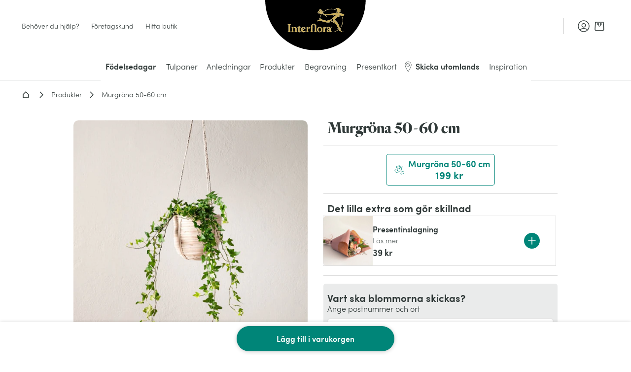

--- FILE ---
content_type: text/html; charset=utf-8
request_url: https://www.interflora.se/p/9204-murgrona-50-60-cm/1
body_size: 49504
content:
<!doctype html> <html data-n-head-ssr lang="sv" data-n-head="%7B%22lang%22:%7B%22ssr%22:%22sv%22%7D%7D"> <head><style>.frz-img{height:auto;}</style><link rel="preload" as="image" fetchpriority="high" href="https://www.interflora.se/fstrz/r/s/edgepic.fzcdn.net/8c81b980ca.svg" /> <title>Murgröna 50-60 cm - Interflora</title><meta data-n-head="ssr" charset="utf-8"><meta data-n-head="ssr" data-hid="X-UA-Compatible" http-equiv="X-UA-Compatible" content="IE=edge"><meta data-n-head="ssr" name="viewport" content="width=device-width, initial-scale=1"><meta data-n-head="ssr" data-hid="charset" charset="utf-8"><meta data-n-head="ssr" data-hid="mobile-web-app-capable" name="mobile-web-app-capable" content="yes"><meta data-n-head="ssr" data-hid="apple-mobile-web-app-capable" name="apple-mobile-web-app-capable" content="yes"><meta data-n-head="ssr" data-hid="apple-mobile-web-app-status-bar-style" name="apple-mobile-web-app-status-bar-style" content="black-translucent"><meta data-n-head="ssr" data-hid="theme-color" name="theme-color" content="#303938"><meta data-n-head="ssr" data-hid="twitter:url" name="twitter:url" content="https://www.interflora.se/p/9204-murgrona-50-60-cm/1"><meta data-n-head="ssr" data-hid="title" name="title" content="Murgröna 50-60 cm - Interflora"><meta data-n-head="ssr" data-hid="description" name="description" content="Murgröna 50-60 cm - Interflora: första nätbutiken för blommor och växter för försäljning och hemleverans; leveranser över hela världen och Sverige samma dag."><meta data-n-head="ssr" data-hid="og:title" name="og:title" content="Murgröna 50-60 cm"><meta data-n-head="ssr" data-hid="twitter:title" name="twitter:title" content="Murgröna 50-60 cm"><meta data-n-head="ssr" data-hid="og:locale" name="og:locale" content="sv"><meta data-n-head="ssr" data-hid="og:type" name="og:type" content="article"><meta data-n-head="ssr" data-hid="article:modified_time" name="article:modified_time" content="2026-01-14T17:03:44Z"><meta data-n-head="ssr" data-hid="twitter:card" name="twitter:card" content="summary"><link data-n-head="ssr" rel="mask-icon" color="#caad59" href="/favicon.svg"><link data-n-head="ssr" rel="preconnect" href="https://medias.interflora.fr"><link data-n-head="ssr" data-hid="shortcut-icon" rel="shortcut icon" href="/_nuxt/icons/icon_64x64.739200.png"><link data-n-head="ssr" data-hid="apple-touch-icon" rel="apple-touch-icon" href="/_nuxt/icons/icon_512x512.739200.png" sizes="512x512"><link data-n-head="ssr" href="/_nuxt/icons/splash_iphonese_640x1136.739200.png" media="(device-width: 320px) and (device-height: 568px) and (-webkit-device-pixel-ratio: 2)" rel="apple-touch-startup-image" data-hid="apple-touch-startup-image-iphonese"><link data-n-head="ssr" href="/_nuxt/icons/splash_iphone6_50x1334.739200.png" media="(device-width: 375px) and (device-height: 667px) and (-webkit-device-pixel-ratio: 2)" rel="apple-touch-startup-image" data-hid="apple-touch-startup-image-iphone6"><link data-n-head="ssr" href="/_nuxt/icons/splash_iphoneplus_1080x1920.739200.png" media="(device-width: 621px) and (device-height: 1104px) and (-webkit-device-pixel-ratio: 3)" rel="apple-touch-startup-image" data-hid="apple-touch-startup-image-iphoneplus"><link data-n-head="ssr" href="/_nuxt/icons/splash_iphonex_1125x2436.739200.png" media="(device-width: 375px) and (device-height: 812px) and (-webkit-device-pixel-ratio: 3)" rel="apple-touch-startup-image" data-hid="apple-touch-startup-image-iphonex"><link data-n-head="ssr" href="/_nuxt/icons/splash_iphonexr_828x1792.739200.png" media="(device-width: 414px) and (device-height: 896px) and (-webkit-device-pixel-ratio: 2)" rel="apple-touch-startup-image" data-hid="apple-touch-startup-image-iphonexr"><link data-n-head="ssr" href="/_nuxt/icons/splash_iphonexsmax_1242x2688.739200.png" media="(device-width: 414px) and (device-height: 896px) and (-webkit-device-pixel-ratio: 3)" rel="apple-touch-startup-image" data-hid="apple-touch-startup-image-iphonexsmax"><link data-n-head="ssr" href="/_nuxt/icons/splash_ipad_1536x2048.739200.png" media="(device-width: 768px) and (device-height: 1024px) and (-webkit-device-pixel-ratio: 2)" rel="apple-touch-startup-image" data-hid="apple-touch-startup-image-ipad"><link data-n-head="ssr" media="(device-width: 834px) and (device-height: 1112px) and (-webkit-device-pixel-ratio: 2)" rel="apple-touch-startup-image" data-hid="apple-touch-startup-image-ipadpro1"><link data-n-head="ssr" media="(device-width: 834px) and (device-height: 1194px) and (-webkit-device-pixel-ratio: 2)" rel="apple-touch-startup-image" data-hid="apple-touch-startup-image-ipadpro2"><link data-n-head="ssr" media="(device-width: 1024px) and (device-height: 1366px) and (-webkit-device-pixel-ratio: 2)" rel="apple-touch-startup-image" data-hid="apple-touch-startup-image-ipadpro3"><link data-n-head="ssr" rel="manifest" href="/_nuxt/manifest.64a390cc.json" data-hid="manifest" crossorigin="use-credentials"><link data-n-head="ssr" rel="canonical" href="https://www.interflora.se/p/9204-murgrona-50-60-cm/1"><style data-vue-ssr-id="6e17da52:0 662ec3d2:0 118ea454:0 197412ac:0 4dc5814a:0 14a9d8f4:0 27d4c396:0 8e590b50:0 2f5faba2:0 6d2d83c6:0 2e25cda9:0 4ef5686d:0 726df3b4:0 49dbfbaa:0 1b8d17ca:0 0fcec4e2:0 40c8bc88:0 19fc3376:0 692a5c95:0 8cd13918:0 49f7b598:0 f5338088:0 f0c504b8:0 1ea57cd3:0 1bf196e4:0 73acdc7d:0 3e2e816d:0 2e0b766c:0 356881ea:0 49d70f77:0 11425a66:0 4e6350a7:0 750d050b:0 800eb69a:0 671edf8a:0 6fc2b202:0 7100e293:0 13c8645a:0 ef98f90e:0 09e46dec:0 2ac348dc:0 590639a8:0 7852cbdd:0 c3e812b4:0 5593f108:0 009c76ca:0 2e3cf299:0 5ed5a53b:0 0300abcf:0 1c2f6c08:0 545f23fa:0 0513067b:0 20af12d3:0 0b14c4fd:0 05073a26:0 5d405e19:0 b8038796:0 9d751d38:0 d63184d4:0 4470b85e:0 7e0047e6:0 441526ae:0 4bac13a1:0">:root{--DS-colors-primary-50:#f2f9f8;--DS-colors-primary-100:#e5f3f1;--DS-colors-primary-200:#cbe8e0;--DS-colors-primary-500:#008578;--DS-colors-primary-700:#04726b;--DS-colors-secondary-100:#f4ebe4;--DS-colors-tertiary-500:#caad59;--DS-colors-quaternary-500:#b80832;--DS-colors-neutral-0:#fff;--DS-colors-neutral-0-opacity-10:hsla(0,0%,100%,0.1);--DS-colors-neutral-0-opacity-20:hsla(0,0%,100%,0.2);--DS-colors-neutral-0-opacity-40:hsla(0,0%,100%,0.4);--DS-colors-neutral-0-opacity-60:hsla(0,0%,100%,0.6);--DS-colors-neutral-0-opacity-80:hsla(0,0%,100%,0.8);--DS-colors-neutral-50:#f4f5f5;--DS-colors-neutral-100:#eaebeb;--DS-colors-neutral-200:#ddd;--DS-colors-neutral-500:#656e6f;--DS-colors-neutral-700:#596160;--DS-colors-neutral-900:#303938;--DS-colors-neutral-1000:#000;--DS-colors-neutral-1000-opacity-10:rgba(0,0,0,0.1);--DS-colors-neutral-1000-opacity-20:rgba(0,0,0,0.2);--DS-colors-neutral-1000-opacity-40:rgba(0,0,0,0.4);--DS-colors-neutral-1000-opacity-60:rgba(0,0,0,0.6);--DS-colors-neutral-1000-opacity-80:rgba(0,0,0,0.8);--DS-colors-info-100:#e0f0ff;--DS-colors-info-500:#0075e1;--DS-colors-warning-100:#ffebe0;--DS-colors-warning-500:#cd4a00;--DS-colors-success-100:#e6f9f0;--DS-colors-success-500:#1f8755;--DS-colors-error-100:#fbe8e4;--DS-colors-error-500:#c6351b;--DS-colors-interfloraPlus-500:#645aa5;--DS-gradients-shadow-linear-to-bottom:linear-gradient(180deg,#000,transparent);--DS-gradients-shadow-linear-to-left:linear-gradient(270deg,#000,transparent);--DS-gradients-shadow-linear-to-right:linear-gradient(90deg,#000,transparent);--DS-gradients-shadow-linear-to-top:linear-gradient(0deg,#000,transparent);--DS-gradients-reverse-linear-to-bottom:linear-gradient(180deg,#fff,hsla(0,0%,100%,0));--DS-gradients-reverse-linear-to-left:linear-gradient(270deg,#fff,hsla(0,0%,100%,0));--DS-gradients-reverse-linear-to-right:linear-gradient(90deg,#fff,hsla(0,0%,100%,0));--DS-gradients-reverse-linear-to-top:linear-gradient(0deg,#fff,hsla(0,0%,100%,0));--DS-border-large:4px;--DS-border-medium:2px;--DS-border-standard:1px;--DS-border-small:0;--DS-grid-mobile-gutter:16px;--DS-grid-mobile-by4:repeat(4,1fr);--DS-grid-mobile-by2:repeat(2,1fr);--DS-grid-mobile-by1:repeat(1,1fr);--DS-grid-tablet-gutter:24px;--DS-grid-tablet-by8:repeat(8,1fr);--DS-grid-tablet-by4:repeat(4,1fr);--DS-grid-tablet-by2:repeat(2,1fr);--DS-grid-tablet-by1:repeat(1,1fr);--DS-grid-desktop-gutter:32px;--DS-grid-desktop-by12:repeat(12,1fr);--DS-grid-desktop-by6:repeat(6,1fr);--DS-grid-desktop-by4:repeat(4,1fr);--DS-grid-desktop-by3:repeat(3,1fr);--DS-grid-desktop-by2:repeat(2,1fr);--DS-grid-desktop-by1:repeat(1,1fr);--DS-grid-desktop-large-gutter:32px;--DS-grid-desktop-large-by12:repeat(12,1fr);--DS-grid-desktop-large-by6:repeat(6,1fr);--DS-grid-desktop-large-by4:repeat(4,1fr);--DS-grid-desktop-large-by3:repeat(3,1fr);--DS-grid-desktop-large-by2:repeat(2,1fr);--DS-grid-desktop-large-by1:repeat(1,1fr);--DS-radius-circle:50%;--DS-radius-rounded:9999rem;--DS-radius-large:15px;--DS-radius-medium:10px;--DS-radius-standard:5px;--DS-radius-small:0;--DS-shadow-distant:0 8px 20px 4px rgba(0,0,0,0.2);--DS-shadow-standard:0 1px 8px 0px rgba(0,0,0,0.2);--DS-shadow-close:0 3px 3px -2px rgba(0,0,0,0.26);--DS-spacing-space-0:0;--DS-spacing-space-25:2px;--DS-spacing-space-50:4px;--DS-spacing-space-100:8px;--DS-spacing-space-150:12px;--DS-spacing-space-200:16px;--DS-spacing-space-300:24px;--DS-spacing-space-400:32px;--DS-spacing-space-500:40px;--DS-spacing-space-600:48px;--DS-spacing-space-800:64px;--DS-spacing-space-1000:80px;--DS-easing-neutral:linear;--DS-easing-standard:cubic-bezier(0.25,0.46,0.45,0.94);--DS-easing-accelerate:cubic-bezier(0.895,0.03,0.685,0.22);--DS-easing-decelerate:cubic-bezier(0.165,0.84,0.44,1);--DS-timing-x-fast:100ms;--DS-timing-fast:250ms;--DS-timing-standard:500ms;--DS-timing-slow:1000ms;--DS-timing-x-slow:2000ms;--DS-site-range-min:320px;--DS-site-range-max:1440px;--DS-site-range-background-limit:1600px;--DS-typeface-1-font-family:"Heldane Display",sans-serif;--DS-typeface-1-font-weight:700;--DS-typeface-1-font-style:normal;--DS-typeface-2-font-family:"Sofia Pro",sans-serif;--DS-typeface-2-font-weight:400;--DS-typeface-2-font-style:normal;--DS-typeface-3-font-family:"Sofia Pro",sans-serif;--DS-typeface-3-font-weight:700;--DS-typeface-3-font-style:normal;--DS-commons-SiteHeader-height:66px;--DS-commons-SiteHeader-height_desktop:102px;--DS-commons-SiteHeader-height-checkout_desktop:88px;--DS-commons-SiteLogo-width:121px;--DS-commons-SiteLogo-height:61px;--DS-commons-SiteLogo-width_desktop:204px;--DS-commons-SiteLogo-height_desktop:102px;--DS-commons-BrandInfo-width:160px;--DS-commons-BrandInfo-height:48px;--DS-commons-BarTools-height:48px;--DS-commons-ButtonAction-maxWidth:375px;--DS-commons-MainMenu-height_desktop:60px;--DS-commons-Expand-size:24px;--DS-commons-Icon-size:32px;--DS-commons-Icon-size-small:24px}
@font-face{font-family:"webfont-icons";font-display:swap;font-weight:400;font-style:normal;src:url(/_nuxt/fonts/webfont-icons.2cf3e88.woff2) format("woff2")}@font-face{font-family:"Heldane Display";font-display:block;font-weight:700;font-style:normal;src:url(/_nuxt/fonts/heldane-display-web-bold.f54f312.woff2) format("woff2")}@font-face{font-family:"Sofia Pro";font-display:block;font-weight:400;font-style:normal;src:url(/_nuxt/fonts/sofia-pro-light-webfont.c9c436d.woff2) format("woff2")}@font-face{font-family:"Sofia Pro";font-display:block;font-weight:700;font-style:normal;src:url(/_nuxt/fonts/sofia-pro-semi-bold-webfont.5b657a3.woff2) format("woff2")}
.nuxt-progress{position:fixed;top:0;left:0;right:0;height:2px;width:0;opacity:1;transition:width .1s,opacity .4s;background-color:#000;z-index:999999}.nuxt-progress.nuxt-progress-notransition{transition:none}.nuxt-progress-failed{background-color:red}
.AfwHelper_PageBackground--primary-50,.AfwHelper_PageBackground--primary_50{background-color:#f2f9f8;background-color:var(--DS-colors-primary-50)}.AfwHelper_PageBackground--primary-100,.AfwHelper_PageBackground--primary_100,.homepage .AfwHelper_SiteContainer .main_title{background-color:#e5f3f1;background-color:var(--DS-colors-primary-100)}.AfwHelper_PageBackground--primary-200,.AfwHelper_PageBackground--primary_200{background-color:#cbe8e0;background-color:var(--DS-colors-primary-200)}.AfwHelper_SiteContainer .AfwHelper_SiteContainer_overflow .before_header:not(.ZoneCmsEmpty),.AfwHelper_SiteContainer .AfwHelper_SiteContainer_overflow .before_header:not(.ZoneCmsEmpty) .EditorialWysiwyg{background-color:#008578;background-color:var(--DS-colors-primary-500)}.AfwHelper_PageBackground--primary-700,.AfwHelper_PageBackground--primary_700{background-color:#04726b;background-color:var(--DS-colors-primary-700)}.homepage .AfwHelper_SiteContainer .main_title{color:#04726b;color:var(--DS-colors-primary-700)}.AfwHelper_Border--bottom,.AfwHelper_Border--top{border-color:#04726b;border-color:var(--DS-colors-primary-700)}.AfwHelper_PageBackground--secondary-100,.AfwHelper_PageBackground--secondary_100,.AfwHelper_TemplateWrapper--secondary-100{background-color:#f4ebe4;background-color:var(--DS-colors-secondary-100)}body{background-color:#fff;background-color:var(--DS-colors-neutral-0)}.AfwHelper_SiteContainer .AfwHelper_SiteContainer_overflow .before_header:not(.ZoneCmsEmpty),.AfwHelper_SiteContainer .AfwHelper_SiteContainer_overflow .before_header:not(.ZoneCmsEmpty) .EditorialWysiwyg,.AfwHelper_SiteContainer .AfwHelper_SiteContainer_overflow .before_header:not(.ZoneCmsEmpty) .EditorialWysiwyg .EditorialWysiwyg a,.AfwHelper_SiteContainer .AfwHelper_SiteContainer_overflow .before_header:not(.ZoneCmsEmpty) .EditorialWysiwyg a,body.isFixture:after{color:#fff;color:var(--DS-colors-neutral-0)}.AfwHelper_PageBackground--neutral-50,.AfwHelper_PageBackground--neutral_50,.AfwHelper_TemplateWrapper--neutral-50{background-color:#f4f5f5;background-color:var(--DS-colors-neutral-50)}.AfwHelper_PageBackground--neutral-100,.AfwHelper_PageBackground--neutral_100{background-color:#eaebeb;background-color:var(--DS-colors-neutral-100)}.AfwHelper_PageBackground--neutral-100-border-block,.AfwHelper_PageBackground--neutral-100-border-top,.AfwHelper_PageBackground--neutral_100_border_block,.AfwHelper_PageBackground--neutral_100_border_top{border-color:#eaebeb;border-color:var(--DS-colors-neutral-100)}body{color:#303938;color:var(--DS-colors-neutral-900)}.AfwHelper_Todo,body.isFixture:after{background-color:#c6351b;background-color:var(--DS-colors-error-500)}.AfwHelper_Border--top,.AfwHelper_PageBackground--neutral-100-border-block,.AfwHelper_PageBackground--neutral-100-border-top,.AfwHelper_PageBackground--neutral_100_border_block,.AfwHelper_PageBackground--neutral_100_border_top{border-top-width:1px;border-top-width:var(--DS-border-standard);border-top-style:solid}.AfwHelper_Border--bottom,.AfwHelper_PageBackground--neutral-100-border-block,.AfwHelper_PageBackground--neutral_100_border_block{border-bottom-width:1px;border-bottom-width:var(--DS-border-standard);border-bottom-style:solid}@media (min-width:640px){.AfwHelper_PageWrapper--side{width:100%;display:grid;align-content:space-around;justify-content:space-between;grid-column-gap:24px;grid-column-gap:var(--DS-grid-tablet-gutter);grid-template-columns:repeat(8,1fr);grid-template-columns:var(--DS-grid-tablet-by8)}}@media (min-width:960px){.AfwHelper_PageWrapper--side{width:100%;display:grid;align-content:space-around;justify-content:space-between;grid-column-gap:32px;grid-column-gap:var(--DS-grid-desktop-gutter);grid-template-columns:repeat(12,1fr);grid-template-columns:var(--DS-grid-desktop-by12)}}body.isFixture .ButtonPrimary{margin:8px;margin:var(--DS-spacing-space-100)}body.isFixture:after{padding:16px;padding:var(--DS-spacing-space-200)}.AfwHelper_TextLink,.homepage .AfwHelper_SiteContainer .main_title,body,body.isFixture:after{font-weight:400;font-style:normal;font-family:"Sofia Pro",sans-serif;-webkit-font-feature-settings:"kern";font-feature-settings:"kern";font-kerning:normal;-webkit-font-smoothing:antialiased;-moz-osx-font-smoothing:grayscale}body{font-size:1rem;line-height:1.5}@media (min-width:640px){body{font-size:1rem;line-height:1.5}}@media (min-width:960px){body{font-size:1rem;line-height:1.35}}@media (min-width:1080px){body{font-size:1rem;line-height:1.35}}body.isFixture:after{font-size:.875rem;line-height:1.5}@media (min-width:640px){body.isFixture:after{font-size:.875rem;line-height:1.5}}@media (min-width:960px){body.isFixture:after{font-size:.875rem;line-height:1.35}}@media (min-width:1080px){body.isFixture:after{font-size:.875rem;line-height:1.35}}.AfwHelper_TextLink{font-size:.875rem;line-height:1.1}@media (min-width:640px){.AfwHelper_TextLink{font-size:.875rem;line-height:1.1}}@media (min-width:960px){.AfwHelper_TextLink{font-size:1rem;line-height:1.2}}@media (min-width:1080px){.AfwHelper_TextLink{font-size:1rem;line-height:1.2}}.homepage .AfwHelper_SiteContainer .main_title{font-size:.875rem;line-height:1.5}@media (min-width:640px){.homepage .AfwHelper_SiteContainer .main_title{font-size:.875rem;line-height:1.5}}@media (min-width:960px){.homepage .AfwHelper_SiteContainer .main_title{font-size:1rem;line-height:1.35}}@media (min-width:1080px){.homepage .AfwHelper_SiteContainer .main_title{font-size:1rem;line-height:1.35}}.AfwHelper_SiteContainer .AfwHelper_SiteContainer_overflow .before_header:not(.ZoneCmsEmpty),.AfwHelper_SiteContainer .AfwHelper_SiteContainer_overflow .before_header:not(.ZoneCmsEmpty) .EditorialWysiwyg{font-weight:700;font-style:normal;font-family:"Sofia Pro",sans-serif;-webkit-font-feature-settings:"kern";font-feature-settings:"kern";font-kerning:normal;-webkit-font-smoothing:antialiased;-moz-osx-font-smoothing:grayscale;font-size:1rem}@media (min-width:640px){.AfwHelper_SiteContainer .AfwHelper_SiteContainer_overflow .before_header:not(.ZoneCmsEmpty),.AfwHelper_SiteContainer .AfwHelper_SiteContainer_overflow .before_header:not(.ZoneCmsEmpty) .EditorialWysiwyg{font-size:1rem}}@media (min-width:960px){.AfwHelper_SiteContainer .AfwHelper_SiteContainer_overflow .before_header:not(.ZoneCmsEmpty),.AfwHelper_SiteContainer .AfwHelper_SiteContainer_overflow .before_header:not(.ZoneCmsEmpty) .EditorialWysiwyg{font-size:1rem}}@media (min-width:1080px){.AfwHelper_SiteContainer .AfwHelper_SiteContainer_overflow .before_header:not(.ZoneCmsEmpty),.AfwHelper_SiteContainer .AfwHelper_SiteContainer_overflow .before_header:not(.ZoneCmsEmpty) .EditorialWysiwyg{font-size:1rem}}a,abbr,acronym,address,applet,article,aside,audio,b,big,blockquote,body,canvas,caption,center,cite,code,dd,del,details,dfn,div,dl,dt,em,embed,fieldset,figcaption,figure,footer,form,h1,h2,h3,h4,h5,h6,header,hgroup,html,i,iframe,img,ins,kbd,label,legend,li,main,mark,menu,nav,object,ol,output,p,pre,q,ruby,s,samp,section,small,span,strike,strong,sub,summary,sup,table,tbody,td,tfoot,th,thead,time,tr,tt,u,ul,var,video{margin:0;padding:0;border:0;font-size:100%;font:inherit;vertical-align:baseline}article,aside,details,figcaption,figure,footer,header,hgroup,main,menu,nav,section{display:block}[hidden]{display:none}body{line-height:1}menu,ol,ul{list-style:none}blockquote,q{quotes:none}blockquote:after,blockquote:before,q:after,q:before{content:"";content:none}table{border-collapse:collapse;border-spacing:0}@-webkit-keyframes fadeOutToTheTop{60%{opacity:0;padding:0;margin:0}to{opacity:0;height:0;padding:0;margin:0;display:none}}@keyframes fadeOutToTheTop{60%{opacity:0;padding:0;margin:0}to{opacity:0;height:0;padding:0;margin:0;display:none}}@-webkit-keyframes fadeOutToTheRight{to{opacity:1;-webkit-transform:translateX(0);transform:translateX(0)}}@keyframes fadeOutToTheRight{to{opacity:1;-webkit-transform:translateX(0);transform:translateX(0)}}@-webkit-keyframes slideBottomToTop{0%{opacity:0;-webkit-transform:translateY(100dvh) translateZ(0);transform:translateY(100dvh) translateZ(0)}to{-webkit-transform:translateY(0) translateZ(0);transform:translateY(0) translateZ(0)}}@keyframes slideBottomToTop{0%{opacity:0;-webkit-transform:translateY(100dvh) translateZ(0);transform:translateY(100dvh) translateZ(0)}to{-webkit-transform:translateY(0) translateZ(0);transform:translateY(0) translateZ(0)}}@-webkit-keyframes slideTopToBottom{0%{opacity:1;-webkit-transform:translateY(0) translateZ(0);transform:translateY(0) translateZ(0);display:block}to{-webkit-transform:translateY(100dvh) translateZ(0);transform:translateY(100dvh) translateZ(0);display:none}}@keyframes slideTopToBottom{0%{opacity:1;-webkit-transform:translateY(0) translateZ(0);transform:translateY(0) translateZ(0);display:block}to{-webkit-transform:translateY(100dvh) translateZ(0);transform:translateY(100dvh) translateZ(0);display:none}}@-webkit-keyframes slideFromRight{0%{right:-100%}to{right:0}}@keyframes slideFromRight{0%{right:-100%}to{right:0}}@-webkit-keyframes slideToRight{0%{right:0}to{right:-100%}}@keyframes slideToRight{0%{right:0}to{right:-100%}}@-webkit-keyframes slideRightToLeft{0%{opacity:0;-webkit-transform:translateX(100%) translateZ(0);transform:translateX(100%) translateZ(0)}50%{-webkit-transform:translateX(-1%) translateZ(0);transform:translateX(-1%) translateZ(0)}to{-webkit-transform:translateX(0) translateZ(0);transform:translateX(0) translateZ(0)}}@keyframes slideRightToLeft{0%{opacity:0;-webkit-transform:translateX(100%) translateZ(0);transform:translateX(100%) translateZ(0)}50%{-webkit-transform:translateX(-1%) translateZ(0);transform:translateX(-1%) translateZ(0)}to{-webkit-transform:translateX(0) translateZ(0);transform:translateX(0) translateZ(0)}}@-webkit-keyframes acrossIn{0%{opacity:0}to{opacity:1}}@keyframes acrossIn{0%{opacity:0}to{opacity:1}}@-webkit-keyframes acrossOut{0%{opacity:1}to{opacity:0}}@keyframes acrossOut{0%{opacity:1}to{opacity:0}}@-webkit-keyframes acrossInOut{0%{opacity:0}35%{opacity:1}60%{opacity:1}95%{opacity:0}to{opacity:0}}@keyframes acrossInOut{0%{opacity:0}35%{opacity:1}60%{opacity:1}95%{opacity:0}to{opacity:0}}@-webkit-keyframes fixOnScroll{0%{opacity:0;-webkit-transform:scale(.95);transform:scale(.95)}to{opacity:1;-webkit-transform:scale(1);transform:scale(1)}}@keyframes fixOnScroll{0%{opacity:0;-webkit-transform:scale(.95);transform:scale(.95)}to{opacity:1;-webkit-transform:scale(1);transform:scale(1)}}@scroll-timeline slide{source:selector(#s);orientation:inline;time-range:1s}@-webkit-keyframes dot{0%{--slide:1}12.5%{--slide:2}37.5%{--slide:3}62.5%{--slide:4}87.5%,to{--slide:5}}@keyframes dot{0%{--slide:1}12.5%{--slide:2}37.5%{--slide:3}62.5%{--slide:4}87.5%,to{--slide:5}}@-webkit-keyframes skeletonAnimation{0%{-webkit-transform:translate3d(-30%,0,0);transform:translate3d(-30%,0,0)}to{-webkit-transform:translate3d(30%,0,0);transform:translate3d(30%,0,0)}}@keyframes skeletonAnimation{0%{-webkit-transform:translate3d(-30%,0,0);transform:translate3d(-30%,0,0)}to{-webkit-transform:translate3d(30%,0,0);transform:translate3d(30%,0,0)}}@-webkit-keyframes bounce{0%,8%,20%,32%,40%,to{-webkit-transform:translateY(0);transform:translateY(0)}16%{-webkit-transform:translateY(-16px);transform:translateY(-16px);-webkit-transform:translateY(calc(var(--DS-spacing-space-200)*-1));transform:translateY(calc(var(--DS-spacing-space-200)*-1))}24%{-webkit-transform:translateY(-8px);transform:translateY(-8px);-webkit-transform:translateY(calc(var(--DS-spacing-space-100)*-1));transform:translateY(calc(var(--DS-spacing-space-100)*-1))}}@keyframes bounce{0%,8%,20%,32%,40%,to{-webkit-transform:translateY(0);transform:translateY(0)}16%{-webkit-transform:translateY(-16px);transform:translateY(-16px);-webkit-transform:translateY(calc(var(--DS-spacing-space-200)*-1));transform:translateY(calc(var(--DS-spacing-space-200)*-1))}24%{-webkit-transform:translateY(-8px);transform:translateY(-8px);-webkit-transform:translateY(calc(var(--DS-spacing-space-100)*-1));transform:translateY(calc(var(--DS-spacing-space-100)*-1))}}body.preventFromScroll{width:100vw;height:100vh;overflow:hidden}body.isFixture:after{content:"/!\\ Fixture mode /!\\";position:fixed;z-index:1000;bottom:0;right:0}body .page-enter-to{-webkit-animation:acrossIn 1s ease-out .15s both;animation:acrossIn 1s ease-out .15s both;-webkit-animation:acrossIn var(--DS-timing-slow) ease-out both .15s;animation:acrossIn var(--DS-timing-slow) ease-out both .15s}body .page-enter,body .page-leave-active{opacity:0}body .list-enter-active,body .list-leave-active{max-height:200px;overflow:hidden}body .list-enter,body .list-leave-to{padding-top:0;padding-bottom:0;max-height:0}a{color:inherit;text-decoration:none}.sr-only{border:0;clip:rect(1px,1px,1px,1px);-webkit-clip-path:inset(50%);clip-path:inset(50%);height:1px;overflow:hidden;padding:0;position:absolute;width:1px;white-space:nowrap}.sr-only-focusable:focus{clip:auto;-webkit-clip-path:none;clip-path:none;height:auto;margin:auto;overflow:visible;width:auto;white-space:normal}.skip-navigation{background-color:#fff;border-bottom-left-radius:5px;border-bottom-left-radius:var(--DS-radius-standard);border-bottom-right-radius:5px;border-bottom-right-radius:var(--DS-radius-standard);border:1px solid #656e6f;border:var(--DS-border-standard) solid var(--DS-colors-neutral-500);position:absolute;top:0;left:-9999px;z-index:999;padding:24px;padding:var(--DS-spacing-space-300);opacity:0;transition-property:opacity}.skip-navigation[\:has\(button\:focus\)]{left:0;opacity:1}.skip-navigation:has(button:focus){left:0;opacity:1}.AfwHelper_SiteContainer{position:relative;margin:0 auto;min-width:320px;min-width:var(--DS-site-range-min);max-width:1600px;max-width:var(--DS-site-range-background-limit)}.AfwHelper_SiteContainer:before{right:100%}.AfwHelper_SiteContainer:after,.AfwHelper_SiteContainer:before{content:"";position:absolute;top:0;width:calc(50vw - 800px);width:calc(50vw - var(--DS-site-range-background-limit)/2);height:100%;background-color:#eaebeb;background-color:var(--DS-colors-neutral-100)}.AfwHelper_SiteContainer:after{left:100%}.AfwHelper_SiteContainer_overflow{position:relative;margin:0 auto;width:100%;overflow:hidden}.AfwHelper_PageContainer{position:relative;margin:0 auto;overflow:hidden;overflow:clip}.AfwHelper_PageContainer,.AfwHelper_PageMinHeight{min-height:68vh}.AfwHelper_PageState{transition-property:opacity;transition-duration:.3s}.AfwHelper_PageState--loading,.AfwHelper_PageState--unactive{opacity:0}.AfwHelper_PageState--disable{display:none}.AfwHelper_PageState--active{opacity:1;display:block}.AfwHelper_PageWrapper,.AfwHelper_PageWrapper--alternate,.AfwHelper_PageWrapper--side,.AfwHelper_PageWrapper--small,.AfwHelper_PageWrapper--small-from-tablet,.AfwHelper_PageWrapper--small_from_tablet,.AfwHelper_PageWrapper--xsmall,.AfwHelper_PageWrapper--xsmall-from-tablet,.AfwHelper_PageWrapper--xsmall_from_tablet,.AfwHelper_PageWrapper--xxsmall,.AfwHelper_PageWrapper--xxsmall-from-tablet,.AfwHelper_PageWrapper--xxsmall_from_tablet{width:100%;max-width:1440px;max-width:var(--DS-site-range-max);margin:0 auto;box-sizing:border-box;padding-left:24px;padding-left:var(--DS-spacing-space-300);padding-right:24px;padding-right:var(--DS-spacing-space-300)}@media (min-width:640px){.AfwHelper_PageWrapper,.AfwHelper_PageWrapper--alternate,.AfwHelper_PageWrapper--side,.AfwHelper_PageWrapper--small,.AfwHelper_PageWrapper--small-from-tablet,.AfwHelper_PageWrapper--small_from_tablet,.AfwHelper_PageWrapper--xsmall,.AfwHelper_PageWrapper--xsmall-from-tablet,.AfwHelper_PageWrapper--xsmall_from_tablet,.AfwHelper_PageWrapper--xxsmall,.AfwHelper_PageWrapper--xxsmall-from-tablet,.AfwHelper_PageWrapper--xxsmall_from_tablet{padding-left:32px;padding-left:var(--DS-spacing-space-400);padding-right:32px;padding-right:var(--DS-spacing-space-400)}}@media (min-width:960px){.AfwHelper_PageWrapper,.AfwHelper_PageWrapper--alternate,.AfwHelper_PageWrapper--side,.AfwHelper_PageWrapper--small,.AfwHelper_PageWrapper--small-from-tablet,.AfwHelper_PageWrapper--small_from_tablet,.AfwHelper_PageWrapper--xsmall,.AfwHelper_PageWrapper--xsmall-from-tablet,.AfwHelper_PageWrapper--xsmall_from_tablet,.AfwHelper_PageWrapper--xxsmall,.AfwHelper_PageWrapper--xxsmall-from-tablet,.AfwHelper_PageWrapper--xxsmall_from_tablet{padding-left:48px;padding-left:var(--DS-spacing-space-600);padding-right:48px;padding-right:var(--DS-spacing-space-600)}}.AfwHelper_PageWrapper--xxsmall,.AfwHelper_PageWrapper--xxsmall-from-tablet,.AfwHelper_PageWrapper--xxsmall_from_tablet{outline:none}.AfwHelper_PageWrapper--xxsmall-from-tablet>a,.AfwHelper_PageWrapper--xxsmall-from-tablet>div,.AfwHelper_PageWrapper--xxsmall-from-tablet>form,.AfwHelper_PageWrapper--xxsmall-from-tablet>p,.AfwHelper_PageWrapper--xxsmall-from-tablet>ul,.AfwHelper_PageWrapper--xxsmall>a,.AfwHelper_PageWrapper--xxsmall>div,.AfwHelper_PageWrapper--xxsmall>form,.AfwHelper_PageWrapper--xxsmall>p,.AfwHelper_PageWrapper--xxsmall>ul,.AfwHelper_PageWrapper--xxsmall_from_tablet>a,.AfwHelper_PageWrapper--xxsmall_from_tablet>div,.AfwHelper_PageWrapper--xxsmall_from_tablet>form,.AfwHelper_PageWrapper--xxsmall_from_tablet>p,.AfwHelper_PageWrapper--xxsmall_from_tablet>ul{margin:0 auto}@media (min-width:640px){.AfwHelper_PageWrapper--xxsmall-from-tablet>a,.AfwHelper_PageWrapper--xxsmall-from-tablet>div,.AfwHelper_PageWrapper--xxsmall-from-tablet>form,.AfwHelper_PageWrapper--xxsmall-from-tablet>p,.AfwHelper_PageWrapper--xxsmall-from-tablet>ul,.AfwHelper_PageWrapper--xxsmall>a,.AfwHelper_PageWrapper--xxsmall>div,.AfwHelper_PageWrapper--xxsmall>form,.AfwHelper_PageWrapper--xxsmall>p,.AfwHelper_PageWrapper--xxsmall>ul,.AfwHelper_PageWrapper--xxsmall_from_tablet>a,.AfwHelper_PageWrapper--xxsmall_from_tablet>div,.AfwHelper_PageWrapper--xxsmall_from_tablet>form,.AfwHelper_PageWrapper--xxsmall_from_tablet>p,.AfwHelper_PageWrapper--xxsmall_from_tablet>ul{width:58%;padding-left:0;padding-right:0}}.AfwHelper_PageWrapper--xsmall,.AfwHelper_PageWrapper--xsmall-from-tablet,.AfwHelper_PageWrapper--xsmall_from_tablet{outline:none}.AfwHelper_PageWrapper--xsmall-from-tablet>a,.AfwHelper_PageWrapper--xsmall-from-tablet>div,.AfwHelper_PageWrapper--xsmall-from-tablet>form,.AfwHelper_PageWrapper--xsmall-from-tablet>p,.AfwHelper_PageWrapper--xsmall-from-tablet>ul,.AfwHelper_PageWrapper--xsmall>a,.AfwHelper_PageWrapper--xsmall>div,.AfwHelper_PageWrapper--xsmall>form,.AfwHelper_PageWrapper--xsmall>p,.AfwHelper_PageWrapper--xsmall>ul,.AfwHelper_PageWrapper--xsmall_from_tablet>a,.AfwHelper_PageWrapper--xsmall_from_tablet>div,.AfwHelper_PageWrapper--xsmall_from_tablet>form,.AfwHelper_PageWrapper--xsmall_from_tablet>p,.AfwHelper_PageWrapper--xsmall_from_tablet>ul{margin:0 auto}@media (min-width:960px){.AfwHelper_PageWrapper--xsmall-from-tablet>a,.AfwHelper_PageWrapper--xsmall-from-tablet>div,.AfwHelper_PageWrapper--xsmall-from-tablet>form,.AfwHelper_PageWrapper--xsmall-from-tablet>p,.AfwHelper_PageWrapper--xsmall-from-tablet>ul,.AfwHelper_PageWrapper--xsmall>a,.AfwHelper_PageWrapper--xsmall>div,.AfwHelper_PageWrapper--xsmall>form,.AfwHelper_PageWrapper--xsmall>p,.AfwHelper_PageWrapper--xsmall>ul,.AfwHelper_PageWrapper--xsmall_from_tablet>a,.AfwHelper_PageWrapper--xsmall_from_tablet>div,.AfwHelper_PageWrapper--xsmall_from_tablet>form,.AfwHelper_PageWrapper--xsmall_from_tablet>p,.AfwHelper_PageWrapper--xsmall_from_tablet>ul{width:75%}}.AfwHelper_PageWrapper--small,.AfwHelper_PageWrapper--small-from-tablet,.AfwHelper_PageWrapper--small_from_tablet{outline:none}.AfwHelper_PageWrapper--small-from-tablet>a,.AfwHelper_PageWrapper--small-from-tablet>div,.AfwHelper_PageWrapper--small-from-tablet>form,.AfwHelper_PageWrapper--small-from-tablet>p,.AfwHelper_PageWrapper--small-from-tablet>ul,.AfwHelper_PageWrapper--small>a,.AfwHelper_PageWrapper--small>div,.AfwHelper_PageWrapper--small>form,.AfwHelper_PageWrapper--small>p,.AfwHelper_PageWrapper--small>ul,.AfwHelper_PageWrapper--small_from_tablet>a,.AfwHelper_PageWrapper--small_from_tablet>div,.AfwHelper_PageWrapper--small_from_tablet>form,.AfwHelper_PageWrapper--small_from_tablet>p,.AfwHelper_PageWrapper--small_from_tablet>ul{margin:0 auto}@media (min-width:960px){.AfwHelper_PageWrapper--small-from-tablet>a,.AfwHelper_PageWrapper--small-from-tablet>div,.AfwHelper_PageWrapper--small-from-tablet>form,.AfwHelper_PageWrapper--small-from-tablet>p,.AfwHelper_PageWrapper--small-from-tablet>ul,.AfwHelper_PageWrapper--small>a,.AfwHelper_PageWrapper--small>div,.AfwHelper_PageWrapper--small>form,.AfwHelper_PageWrapper--small>p,.AfwHelper_PageWrapper--small>ul,.AfwHelper_PageWrapper--small_from_tablet>a,.AfwHelper_PageWrapper--small_from_tablet>div,.AfwHelper_PageWrapper--small_from_tablet>form,.AfwHelper_PageWrapper--small_from_tablet>p,.AfwHelper_PageWrapper--small_from_tablet>ul{width:83%}}.AfwHelper_PageWrapper--side{outline:none}@media (min-width:640px){.AfwHelper_PageWrapper--side--right>:first-child,.AfwHelper_PageWrapper--side--right>:nth-child(2){grid-column:2/8}}@media (min-width:960px){.AfwHelper_PageWrapper--side--right>:nth-child(2){grid-column:9/13;padding-left:32px;padding-left:var(--DS-spacing-space-400);padding-top:24px;padding-top:var(--DS-spacing-space-300);position:relative}}@media (min-width:960px){.AfwHelper_PageWrapper--side--right>:nth-child(2):before{content:"";display:block;position:absolute;left:-32px;left:calc(var(--DS-grid-desktop-gutter)*-1);top:0;bottom:0;border-left:1px solid #ddd;border-left:var(--DS-border-standard) solid var(--DS-colors-neutral-200)}}@media (min-width:640px){.AfwHelper_PageWrapper--side--left>:first-child{grid-column:2/8}}@media (min-width:960px){.AfwHelper_PageWrapper--side--left>:first-child{grid-column:5/13}}@media (min-width:640px){.AfwHelper_PageWrapper--side--left>:nth-child(2){grid-column:2/8}}@media (min-width:960px){.AfwHelper_PageWrapper--side--left>:nth-child(2){grid-column:1/5}}@media (min-width:960px){.AfwHelper_PageWrapper--side--inverse>:first-child{order:2}}@media (min-width:960px){.AfwHelper_PageWrapper--side--inverse>:nth-child(2){order:1}}.AfwHelper_PageWrapper--alternate,.AfwHelper_PageWrapper--nopadding,.AfwHelper_PageWrapper--small-from-tablet,.AfwHelper_PageWrapper--small_from_tablet,.AfwHelper_PageWrapper--xsmall-from-tablet,.AfwHelper_PageWrapper--xsmall_from_tablet,.AfwHelper_PageWrapper--xxsmall-from-tablet,.AfwHelper_PageWrapper--xxsmall_from_tablet{padding-left:0;padding-right:0}.AfwHelper_UnMargin{margin-right:-24px;margin-left:-24px}@media (min-width:640px){.AfwHelper_UnMargin{margin-right:-32px;margin-left:-32px}}@media (min-width:640px){.AfwHelper_UnMargin--to-tablet{margin-right:0;margin-left:0}}@media (min-width:960px){.AfwHelper_UnMargin--to-desktop{margin-right:0;margin-left:0}}.AfwHelper_InlineList-from-mobile>li{display:inline-block}@media (min-width:640px){.AfwHelper_InlineList-from-tablet>li{display:inline-block}}@media (min-width:960px){.AfwHelper_InlineList-from-desktop>li{display:inline-block}}@media (min-width:1080px){.AfwHelper_InlineList-from-desktop-large>li{display:inline-block}}.AfwHelper_TableList-from-mobile{display:table;width:100%;table-layout:fixed}.AfwHelper_TableList-from-mobile>li{display:table-cell}@media (min-width:640px){.AfwHelper_TableList-from-tablet{display:table;width:100%;table-layout:fixed}.AfwHelper_TableList-from-tablet>li{display:table-cell}}@media (min-width:960px){.AfwHelper_TableList-from-desktop{display:table;width:100%;table-layout:fixed}.AfwHelper_TableList-from-desktop>li{display:table-cell}}@media (min-width:1080px){.AfwHelper_TableList-from-desktop-large{display:table;width:100%;table-layout:fixed}.AfwHelper_TableList-from-desktop-large>li{display:table-cell}}.AfwHelper_FlexImage-from-mobile{display:block;width:100%;height:auto}@media (min-width:640px){.AfwHelper_FlexImage-from-tablet{display:block;width:100%;height:auto}}@media (min-width:960px){.AfwHelper_FlexImage-from-desktop{display:block;width:100%;height:auto}}@media (min-width:1080px){.AfwHelper_FlexImage-from-desktop-large{display:block;width:100%;height:auto}}.AfwHelper_FlexChildImage-from-mobile img,.AfwHelper_FlexChildImage-from-mobile picture{display:block;width:100%;height:auto}@media (min-width:640px){.AfwHelper_FlexChildImage-from-tablet img,.AfwHelper_FlexChildImage-from-tablet picture{display:block;width:100%;height:auto}}@media (min-width:960px){.AfwHelper_FlexChildImage-from-desktop img,.AfwHelper_FlexChildImage-from-desktop picture{display:block;width:100%;height:auto}}@media (min-width:1080px){.AfwHelper_FlexChildImage-from-desktop-large img,.AfwHelper_FlexChildImage-from-desktop-large picture{display:block;width:100%;height:auto}}.AfwHelper_Overlay-from-mobile{display:block;position:absolute;left:0;top:0;width:100%;height:100%;box-sizing:border-box}@media (min-width:640px){.AfwHelper_Overlay-from-tablet{display:block;position:absolute;left:0;top:0;width:100%;height:100%;box-sizing:border-box}}@media (min-width:960px){.AfwHelper_Overlay-from-desktop{display:block;position:absolute;left:0;top:0;width:100%;height:100%;box-sizing:border-box}}@media (min-width:1080px){.AfwHelper_Overlay-from-desktop-large{display:block;position:absolute;left:0;top:0;width:100%;height:100%;box-sizing:border-box}}.AfwHelper_Clearfix-from-mobile{overflow:hidden}@media (min-width:640px){.AfwHelper_Clearfix-from-tablet{overflow:hidden}}@media (min-width:960px){.AfwHelper_Clearfix-from-desktop{overflow:hidden}}@media (min-width:1080px){.AfwHelper_Clearfix-from-desktop-large{overflow:hidden}}.AfwHelper_VerticalAlign-from-mobile{position:relative;display:block;top:50%;-webkit-transform:translateY(-50%);transform:translateY(-50%)}@media (min-width:640px){.AfwHelper_VerticalAlign-from-tablet{position:relative;display:block;top:50%;-webkit-transform:translateY(-50%);transform:translateY(-50%)}}@media (min-width:960px){.AfwHelper_VerticalAlign-from-desktop{position:relative;display:block;top:50%;-webkit-transform:translateY(-50%);transform:translateY(-50%)}}@media (min-width:1080px){.AfwHelper_VerticalAlign-from-desktop-large{position:relative;display:block;top:50%;-webkit-transform:translateY(-50%);transform:translateY(-50%)}}.AfwHelper_TextOverflow-from-mobile{display:inline-block;text-indent:150%;overflow:hidden;white-space:nowrap}@media (min-width:640px){.AfwHelper_TextOverflow-from-tablet{display:inline-block;text-indent:150%;overflow:hidden;white-space:nowrap}}@media (min-width:960px){.AfwHelper_TextOverflow-from-desktop{display:inline-block;text-indent:150%;overflow:hidden;white-space:nowrap}}@media (min-width:1080px){.AfwHelper_TextOverflow-from-desktop-large{display:inline-block;text-indent:150%;overflow:hidden;white-space:nowrap}}.AfwHelper_TextLeft-from-mobile{text-align:left}@media (min-width:640px){.AfwHelper_TextLeft-from-tablet{text-align:left}}@media (min-width:960px){.AfwHelper_TextLeft-from-desktop{text-align:left}}@media (min-width:1080px){.AfwHelper_TextLeft-from-desktop-large{text-align:left}}.AfwHelper_TextRight-from-mobile{text-align:right}@media (min-width:640px){.AfwHelper_TextRight-from-tablet{text-align:right}}@media (min-width:960px){.AfwHelper_TextRight-from-desktop{text-align:right}}@media (min-width:1080px){.AfwHelper_TextRight-from-desktop-large{text-align:right}}.AfwHelper_TextCenter-from-mobile{text-align:center}@media (min-width:640px){.AfwHelper_TextCenter-from-tablet{text-align:center}}@media (min-width:960px){.AfwHelper_TextCenter-from-desktop{text-align:center}}@media (min-width:1080px){.AfwHelper_TextCenter-from-desktop-large{text-align:center}}.AfwHelper_TextLink,.AfwHelper_TextUnderline{text-decoration:underline}.AfwHelper_TextLink{background:none;border:none;color:#596160;color:var(--DS-colors-neutral-700);cursor:pointer;padding:0}.AfwHelper_TextLink:hover{text-decoration:none}.AfwHelper_SetRelative-from-mobile{position:relative}@media (min-width:640px){.AfwHelper_SetRelative-from-tablet{position:relative}}@media (min-width:960px){.AfwHelper_SetRelative-from-desktop{position:relative}}@media (min-width:1080px){.AfwHelper_SetRelative-from-desktop-large{position:relative}}.AfwHelper_Hide-from-mobile{display:none}@media (min-width:0px){.AfwHelper_Hide-to-mobile{display:none}}@media (min-width:640px){.AfwHelper_Hide-from-tablet{display:none}}@media (min-width:0px) and (max-width:639px){.AfwHelper_Hide-to-tablet{display:none}}@media (min-width:960px){.AfwHelper_Hide-from-desktop{display:none}}@media (min-width:0px) and (max-width:959px){.AfwHelper_Hide-to-desktop{display:none}}@media (min-width:1080px){.AfwHelper_Hide-from-desktop-large{display:none}}@media (min-width:0px) and (max-width:1079px){.AfwHelper_Hide-to-desktop-large{display:none}}@media (min-width:0px){.AfwHelper_Show-from-mobile{display:none}}@media (min-width:0px) and (max-width:639px){.AfwHelper_Show-from-tablet{display:none}}@media (min-width:0px) and (max-width:959px){.AfwHelper_Show-from-desktop{display:none}}@media (min-width:0px) and (max-width:1079px){.AfwHelper_Show-from-desktop-large{display:none}}.AfwHelper_VisuallyHidden-from-mobile{position:absolute!important;clip:rect(1px,1px,1px,1px);overflow:hidden;height:1px}@media (min-width:640px){.AfwHelper_VisuallyHidden-from-tablet{position:absolute!important;clip:rect(1px,1px,1px,1px);overflow:hidden;height:1px}}@media (min-width:960px){.AfwHelper_VisuallyHidden-from-desktop{position:absolute!important;clip:rect(1px,1px,1px,1px);overflow:hidden;height:1px}}@media (min-width:1080px){.AfwHelper_VisuallyHidden-from-desktop-large{position:absolute!important;clip:rect(1px,1px,1px,1px);overflow:hidden;height:1px}}.AfwHelper_SpacingInside{padding:16px;padding:var(--DS-spacing-space-200);box-sizing:border-box}.AfwHelper_SpacingInside-top{padding-top:16px;padding-top:var(--DS-spacing-space-200);box-sizing:border-box}.AfwHelper_SpacingInside-right{padding-right:16px;padding-right:var(--DS-spacing-space-200);box-sizing:border-box}.AfwHelper_SpacingInside-bottom{padding-bottom:16px;padding-bottom:var(--DS-spacing-space-200);box-sizing:border-box}.AfwHelper_SpacingInside-left{padding-left:16px;padding-left:var(--DS-spacing-space-200);box-sizing:border-box}.AfwHelper_SpacingInsideLarger{padding:24px;padding:var(--DS-spacing-space-300);box-sizing:border-box}.AfwHelper_SpacingInsideLarger-top{padding-top:24px;padding-top:var(--DS-spacing-space-300);box-sizing:border-box}.AfwHelper_SpacingInsideLarger-right{padding-right:24px;padding-right:var(--DS-spacing-space-300);box-sizing:border-box}.AfwHelper_SpacingInsideLarger-bottom{padding-bottom:24px;padding-bottom:var(--DS-spacing-space-300);box-sizing:border-box}.AfwHelper_SpacingInsideLarger-left{padding-left:24px;padding-left:var(--DS-spacing-space-300);box-sizing:border-box}.AfwHelper_SpacingOutside{margin:16px;margin:var(--DS-spacing-space-200)}.AfwHelper_SpacingOutside-top{margin-top:16px;margin-top:var(--DS-spacing-space-200)}.AfwHelper_SpacingOutside-right{margin-right:16px;margin-right:var(--DS-spacing-space-200)}.AfwHelper_SpacingOutside-bottom{margin-bottom:16px;margin-bottom:var(--DS-spacing-space-200)}.AfwHelper_SpacingOutside-left{margin-left:16px;margin-left:var(--DS-spacing-space-200)}.AfwHelper_SpacingOutsideLarger{margin:24px;margin:var(--DS-spacing-space-300)}.AfwHelper_SpacingOutsideLarger-top{margin-top:24px;margin-top:var(--DS-spacing-space-300)}.AfwHelper_SpacingOutsideLarger-right{margin-right:24px;margin-right:var(--DS-spacing-space-300)}.AfwHelper_SpacingOutsideLarger-bottom{margin-bottom:24px;margin-bottom:var(--DS-spacing-space-300)}.AfwHelper_SpacingOutsideLarger-left{margin-left:24px;margin-left:var(--DS-spacing-space-300)}.AfwHelper_PageBackground--primary-700 :not(:is(.TeaserImage *,.TeaserCard *)),.AfwHelper_PageBackground--primary_700 :not(:is(.TeaserImage *,.TeaserCard *)){color:#fff!important;color:var(--DS-colors-neutral-0)!important}@media (min-width:640px){.AfwHelper_PageBackground--hideOnTablet{background-color:transparent;border:none}}@media (min-width:960px){.AfwHelper_PageBackground--hideOnDesktop{background-color:transparent;border:none}}.AfwHelper_Border--top{padding-top:16px;padding-top:var(--DS-spacing-space-200)}.AfwHelper_Border--bottom{padding-bottom:16px;padding-bottom:var(--DS-spacing-space-200)}.AfwHelper_SpecificMargin--tunnel .ListRows,.AfwHelper_SpecificMargin--tunnel .StandardForm-wrapper{margin-top:0}@media (min-width:960px){.AfwHelper_SpecificMargin--stepper{padding-bottom:24px;padding-bottom:var(--DS-spacing-space-300)}}.AfwHelper_AccountContentHeight{min-height:200px}@media (min-width:960px){.AfwHelper_AccountContentHeight{min-height:68vh}}.AfwHelper_Skeleton{position:relative;overflow:hidden}.AfwHelper_Skeleton:before{position:absolute;top:0;right:0;bottom:0;left:50%;z-index:10;width:500%;margin-left:-250%;pointer-events:none;content:" ";background:linear-gradient(90deg,hsla(0,0%,100%,0) 46%,hsla(0,0%,100%,.35) 50%,hsla(0,0%,100%,0) 54%) 50% 50%;-webkit-animation:skeletonAnimation .8s linear infinite;animation:skeletonAnimation .8s linear infinite;-webkit-animation:skeletonAnimation .8s var(--DS-easing-neutral) infinite;animation:skeletonAnimation .8s var(--DS-easing-neutral) infinite}.AfwHelper_Skeleton .AfwHelper_SkeletonItem{background-color:#ddd;background-color:var(--DS-colors-neutral-200)}.button-inherit{background:none;border:none;color:inherit;cursor:pointer;margin:0;text-align:inherit;width:100%;font:inherit;display:inline-block;font-family:inherit;font-size:inherit;font-weight:inherit;padding:0;width:auto}.WrapperOutline .AfwHelper_SiteContainer{outline:1px dashed red}.WrapperOutline .AfwHelper_PageWrapper,.WrapperOutline .AfwHelper_PageWrapper--side--right,.WrapperOutline .AfwHelper_PageWrapper--xsmall>a,.WrapperOutline .AfwHelper_PageWrapper--xsmall>div,.WrapperOutline .AfwHelper_PageWrapper--xsmall>form,.WrapperOutline .AfwHelper_PageWrapper--xsmall>p,.WrapperOutline .AfwHelper_PageWrapper--xsmall>ul,.WrapperOutline .AfwHelper_PageWrapper--xxsmall>a,.WrapperOutline .AfwHelper_PageWrapper--xxsmall>div,.WrapperOutline .AfwHelper_PageWrapper--xxsmall>form,.WrapperOutline .AfwHelper_PageWrapper--xxsmall>p,.WrapperOutline .AfwHelper_PageWrapper--xxsmall>ul{outline:1px dashed green}.AfwHelper_SiteContainer_overflow[\:has\(.isSticky\)]{overflow:visible;overflow:initial}.AfwHelper_SiteContainer_overflow:has(.isSticky){overflow:visible;overflow:initial}.AfwHelper_SiteContainer{--SiteHeaderContainer-subContent-height:38px}.homepage .AfwHelper_SiteContainer{--SiteHeaderContainer-subContent-height:1px}.homepage .AfwHelper_SiteContainer .main_title{padding:0 24px;padding:0 var(--DS-spacing-space-300);text-align:center}@media (min-width:960px){.homepage .AfwHelper_SiteContainer .main_title{padding-top:2px;padding-bottom:2px;padding-top:var(--DS-spacing-space-25);padding-bottom:var(--DS-spacing-space-25)}}.AfwHelper_SiteContainer .AfwHelper_SiteContainer_overflow.isStickyHeader{overflow:inherit}.AfwHelper_SiteContainer .AfwHelper_SiteContainer_overflow.isStickyHeader:before{z-index:20}.AfwHelper_SiteContainer .AfwHelper_SiteContainer_overflow.isStickyHeader>:not(.SectionHeader.isFixed){position:relative}.AfwHelper_SiteContainer .AfwHelper_SiteContainer_overflow .before_header:not(.ZoneCmsEmpty),.AfwHelper_SiteContainer .AfwHelper_SiteContainer_overflow .before_header:not(.ZoneCmsEmpty) .EditorialWysiwyg{padding:6px 0;position:relative;text-align:center;z-index:4;font-weight:400}.AfwHelper_SiteContainer .AfwHelper_SiteContainer_overflow .before_header:not(.ZoneCmsEmpty) .EditorialWysiwyg,.AfwHelper_SiteContainer .AfwHelper_SiteContainer_overflow .before_header:not(.ZoneCmsEmpty) .EditorialWysiwyg .EditorialWysiwyg{padding:0}.AfwHelper_SiteContainer .AfwHelper_SiteContainer_overflow .before_header:not(.ZoneCmsEmpty) .EditorialWysiwyg .EditorialWysiwyg a,.AfwHelper_SiteContainer .AfwHelper_SiteContainer_overflow .before_header:not(.ZoneCmsEmpty) .EditorialWysiwyg a{text-decoration:underline}.AfwHelper_SiteContainer .AfwHelper_SiteContainer_overflow.isFullViewport .AfwHelper_PageContainer{min-height:100vh}.AfwHelper_SiteContainer .SectionAfterHeader .WelcomeBlock{max-width:400px;margin:16px 24px;margin:var(--DS-spacing-space-200) var(--DS-spacing-space-300)}@media (min-width:960px){.AfwHelper_SiteContainer .SectionAfterHeader .WelcomeBlock{margin-top:8px;margin-top:var(--DS-spacing-space-100);margin-bottom:8px;margin-bottom:var(--DS-spacing-space-100)}}@media (min-width:400px){.AfwHelper_SiteContainer .SectionAfterHeader .WelcomeBlock{margin-left:auto;margin-right:auto}}.AfwHelper_SiteContainer .SectionAfterHeader .after_header .ListCross.ListCross--special{padding-top:16px;padding-top:var(--DS-spacing-space-200);padding-bottom:16px;padding-bottom:var(--DS-spacing-space-200)}
.component-loader{display:none;position:fixed;top:0;left:0;z-index:21;width:100%;height:3px;background-color:#eaebeb;background-color:var(--DS-colors-neutral-100)}.component-loader div{top:0;bottom:0;left:0;right:0;position:absolute;overflow:hidden}.component-loader div:before{background-color:#008578;background-color:var(--DS-colors-primary-500);content:" ";display:block;bottom:0;height:100%;width:0;position:absolute;-webkit-animation-duration:2.4s;animation-duration:2.4s;-webkit-animation-name:indeterminate-bar;animation-name:indeterminate-bar;-webkit-animation-iteration-count:infinite;animation-iteration-count:infinite}.component-loader.show{display:block;-webkit-animation:opacity .25s ease-in;animation:opacity .25s ease-in}@-webkit-keyframes opacity{0%{display:block;opacity:0}to{display:block;opacity:1}}@keyframes opacity{0%{display:block;opacity:0}to{display:block;opacity:1}}@-webkit-keyframes indeterminate-bar{to{width:100%}}@keyframes indeterminate-bar{to{width:100%}}
.ButtonSecondary.ButtonSecondary--reversed{background-color:#fff;background-color:var(--DS-colors-neutral-0)}.ButtonSecondary,.ButtonSecondary.ButtonSecondary--outlined:active,.ButtonSecondary.ButtonSecondary--outlined:hover:not(.ButtonSecondary--no-hover),.ButtonSecondary.ButtonSecondary--reset,.ButtonSecondary.ButtonSecondary--reset:hover:not(.ButtonSecondary--no-hover),.ButtonSecondary.ButtonSecondary--reversed:active,.ButtonSecondary.ButtonSecondary--reversed:hover{color:#fff;color:var(--DS-colors-neutral-0)}.ButtonSecondary,.ButtonSecondary.ButtonSecondary--reset{background-color:#303938;background-color:var(--DS-colors-neutral-900)}.ButtonSecondary.ButtonSecondary--outlined,.ButtonSecondary.ButtonSecondary--reset,.ButtonSecondary.ButtonSecondary--reversed{color:#303938;color:var(--DS-colors-neutral-900)}.ButtonSecondary.ButtonSecondary--reversed:hover,.ButtonSecondary:active,.ButtonSecondary:hover:not(.ButtonSecondary--no-hover){background-color:#000;background-color:var(--DS-colors-neutral-1000)}.ButtonSecondary.ButtonSecondary--outlined,.ButtonSecondary.ButtonSecondary--reset{border-width:1px;border-style:solid}.ButtonSecondary,.ButtonSecondary.ButtonSecondary--outlined,.ButtonSecondary.ButtonSecondary--reset,.ButtonSecondary.ButtonSecondary--reversed{border-radius:9999rem;border-radius:var(--DS-radius-rounded)}.ButtonSecondary.ButtonSecondary--with-icon{padding-top:8px;padding-top:var(--DS-spacing-space-100);padding-bottom:8px;padding-bottom:var(--DS-spacing-space-100)}.ButtonSecondary,.ButtonSecondary.ButtonSecondary--reset{padding-top:16px;padding-top:var(--DS-spacing-space-200);padding-bottom:16px;padding-bottom:var(--DS-spacing-space-200);padding-left:24px;padding-left:var(--DS-spacing-space-300);padding-right:24px;padding-right:var(--DS-spacing-space-300)}.ButtonSecondary.ButtonSecondary--large{padding-top:24px;padding-top:var(--DS-spacing-space-300);padding-bottom:24px;padding-bottom:var(--DS-spacing-space-300);padding-left:32px;padding-left:var(--DS-spacing-space-400);padding-right:32px;padding-right:var(--DS-spacing-space-400)}.ButtonSecondary,.ButtonSecondary.ButtonSecondary--outlined,.ButtonSecondary.ButtonSecondary--reset,.ButtonSecondary.ButtonSecondary--reversed{transition-timing-function:cubic-bezier(.25,.46,.45,.94);transition-timing-function:var(--DS-easing-standard);transition-duration:.5s;transition-duration:var(--DS-timing-standard)}.ButtonSecondary.ButtonSecondary--small{font-weight:400;font-style:normal;font-family:"Sofia Pro",sans-serif;-webkit-font-feature-settings:"kern";font-feature-settings:"kern";font-kerning:normal;-webkit-font-smoothing:antialiased;-moz-osx-font-smoothing:grayscale;font-size:.875rem;line-height:1.1}@media (min-width:640px){.ButtonSecondary.ButtonSecondary--small{font-size:.875rem;line-height:1.1}}@media (min-width:960px){.ButtonSecondary.ButtonSecondary--small{font-size:.875rem;line-height:1.2}}@media (min-width:1080px){.ButtonSecondary.ButtonSecondary--small{font-size:.875rem;line-height:1.2}}.ButtonSecondary,.ButtonSecondary.ButtonSecondary--large,.ButtonSecondary.ButtonSecondary--reset{font-weight:700;font-style:normal;font-family:"Sofia Pro",sans-serif;-webkit-font-feature-settings:"kern";font-feature-settings:"kern";font-kerning:normal;-webkit-font-smoothing:antialiased;-moz-osx-font-smoothing:grayscale}.ButtonSecondary.ButtonSecondary--large{font-size:1.13rem;line-height:1.1}@media (min-width:640px){.ButtonSecondary.ButtonSecondary--large{font-size:1.13rem;line-height:1.1}}@media (min-width:960px){.ButtonSecondary.ButtonSecondary--large{font-size:1.33rem;line-height:1.2}}@media (min-width:1080px){.ButtonSecondary.ButtonSecondary--large{font-size:1.33rem;line-height:1.2}}.ButtonSecondary,.ButtonSecondary.ButtonSecondary--reset{font-size:1rem;line-height:1.1}@media (min-width:640px){.ButtonSecondary,.ButtonSecondary.ButtonSecondary--reset{font-size:1rem;line-height:1.1}}@media (min-width:960px){.ButtonSecondary,.ButtonSecondary.ButtonSecondary--reset{font-size:1rem;line-height:1.2}}@media (min-width:1080px){.ButtonSecondary,.ButtonSecondary.ButtonSecondary--reset{font-size:1rem;line-height:1.2}}.ButtonSecondary,.ButtonSecondary.ButtonSecondary--outlined,.ButtonSecondary.ButtonSecondary--reset,.ButtonSecondary.ButtonSecondary--reversed{cursor:pointer;display:inline-block;box-sizing:border-box;transition-property:all;will-change:auto;text-decoration:none;-webkit-user-select:none;user-select:none}.ButtonSecondary:focus{box-shadow:0 0 0 2px #fff,0 0 0 4px #303938;box-shadow:0 0 0 var(--DS-border-medium) var(--DS-colors-neutral-0),0 0 0 calc(var(--DS-border-medium)*2) var(--DS-colors-neutral-900);outline:0}.ButtonSecondary.ButtonSecondary--reset{text-decoration:underline;text-align:center}.ButtonSecondary.ButtonSecondary--reset:focus{box-shadow:inset 0 0 0 2px #fff,0 0 0 2px #303938;box-shadow:inset 0 0 0 var(--DS-border-medium) var(--DS-colors-neutral-0),0 0 0 var(--DS-border-medium) var(--DS-colors-neutral-900)}.ButtonSecondary.ButtonSecondary--with-icon{display:flex;justify-content:center;align-items:center;grid-gap:8px;gap:8px;grid-gap:var(--DS-spacing-space-100);gap:var(--DS-spacing-space-100);min-height:51px}.ButtonSecondary.ButtonSecondary--with-icon .IconInline{flex:0 0 32px;flex:0 0 var(--DS-commons-Icon-size)}.ButtonSecondary,.ButtonSecondary.ButtonSecondary--reset{border:0}.ButtonSecondary:active,.ButtonSecondary:hover:not(.ButtonSecondary--no-hover){color:#fff!important;color:var(--DS-colors-neutral-0)!important}.ButtonSecondary:active{-webkit-transform:scale(.99);transform:scale(.99)}.ButtonSecondary.ButtonSecondary--reversed{border:0}.ButtonSecondary.ButtonSecondary--reversed:active{-webkit-transform:scale(.99);transform:scale(.99)}.ButtonSecondary.ButtonSecondary--reversed:focus{box-shadow:0 0 0 2px #303938,0 0 0 4px #fff;box-shadow:0 0 0 var(--DS-border-medium) var(--DS-colors-neutral-900),0 0 0 calc(var(--DS-border-medium)*2) var(--DS-colors-neutral-0)}.ButtonSecondary.ButtonSecondary--outlined,.ButtonSecondary.ButtonSecondary--reset{background-color:transparent}.ButtonSecondary.ButtonSecondary--outlined:active,.ButtonSecondary.ButtonSecondary--outlined:hover:not(.ButtonSecondary--no-hover),.ButtonSecondary.ButtonSecondary--reset:active,.ButtonSecondary.ButtonSecondary--reset:hover:not(.ButtonSecondary--no-hover){background-color:#000;background-color:var(--DS-colors-neutral-1000);border-color:#000;border-color:var(--DS-colors-neutral-1000)}.ButtonSecondary.ButtonSecondary--outlined:active,.ButtonSecondary.ButtonSecondary--reset:active{-webkit-transform:scale(.99);transform:scale(.99)}.ButtonSecondary.ButtonSecondary--disabled,.ButtonSecondary:disabled{pointer-events:none;opacity:.4}.ButtonSecondary.ButtonSecondary--small{padding:12px 16px;padding:var(--DS-spacing-space-150) var(--DS-spacing-space-200)}
.LinkItem:not(.LinkItem--fallbackLink){cursor:pointer}
.SectionHeader.isFixed{z-index:4;position:-webkit-sticky;position:sticky;top:0;width:100%;max-width:1600px;max-width:var(--DS-site-range-background-limit)}
.SiteHeaderContainer-content{position:relative}@media (min-width:960px){.SiteHeaderContainer.hideOnDesktop{display:none}}@media (min-width:0px) and (max-width:959px){.SiteHeaderContainer.hideOnMobile{display:none}}.SiteHeaderContainer{width:100%}@media (min-width:960px){.SiteHeaderContainer{overflow:visible}}.SiteHeaderContainer-content{max-width:100%}@media (min-width:960px){.SiteHeaderContainer-content>.CrossBanner{display:none}}@media (min-width:960px){.SiteHeaderContainer-content .SiteHeader{padding-left:0;margin-bottom:60px;margin-bottom:var(--DS-commons-MainMenu-height_desktop)}}@media (min-width:1080px){.SiteHeaderContainer-content .SiteHeader{padding-left:0}}@media (min-width:960px){.SiteHeaderContainer-content .BurgerMenu-overlay,.SiteHeaderContainer-content .BurgerMenu-trigger{display:none}}@media (min-width:960px){.SiteHeaderContainer-content .BurgerMenu-section{padding-left:0;padding-right:0;opacity:1;-webkit-transform:none;transform:none;height:60px!important}}.SiteHeaderContainer-subSection{display:flex;justify-content:stretch;align-items:stretch;flex-direction:column;flex-direction:row;overflow:hidden}.SiteHeaderContainer-subSection .BlockMember,.SiteHeaderContainer-subSection .PageBreadcrumbs{flex:50%}.SiteHeaderContainer-subSection .BlockMember{order:2}.SiteHeaderContainer-subSection .PageBreadcrumbs{order:1}@media (min-width:960px){.SiteHeaderContainer.SiteHeaderContainer--hasNoMenu .SiteHeaderContainer-content .SiteHeader{margin-bottom:0}}
.header .AfwHelper_PageWrapper{padding-left:16px;padding-left:var(--DS-spacing-space-200);padding-right:0}.FormFieldSearchBar.isHidden:not(.onfocus){display:none}.FormFieldSearchBar.isShown:not(.onfocus){-webkit-animation:showSearchBar .5s ease-in forwards;animation:showSearchBar .5s ease-in forwards;-webkit-animation:var(--DS-timing-standard) ease-in forwards showSearchBar;animation:var(--DS-timing-standard) ease-in forwards showSearchBar}@-webkit-keyframes showSearchBar{0%{visibility:hidden;opacity:0;display:none}to{visibility:visible;opacity:1;display:block}}@keyframes showSearchBar{0%{visibility:hidden;opacity:0;display:none}to{visibility:visible;opacity:1;display:block}}
.SiteHeader{background-color:#fff;background-color:var(--DS-colors-neutral-0)}.SiteHeader .MenuSecondary{color:#303938;color:var(--DS-colors-neutral-900)}.SiteHeader-aside .CrossBanner-inner{padding-left:32px;padding-left:var(--DS-spacing-space-400);padding-right:32px;padding-right:var(--DS-spacing-space-400)}.SiteHeader{position:relative;width:100%;z-index:10}.SiteHeader-inner{display:grid;grid-template-columns:calc(50% - 60.5px) 121px calc(50% - 60.5px);grid-template-columns:calc(50% - var(--DS-commons-SiteLogo-width)/2) var(--DS-commons-SiteLogo-width) calc(50% - var(--DS-commons-SiteLogo-width)/2);align-items:center;height:68px;height:calc(var(--DS-commons-SiteHeader-height) + var(--DS-border-medium));box-sizing:border-box}@media (min-width:960px){.SiteHeader-inner{grid-template-columns:calc(50% - 102px) 204px calc(50% - 102px);grid-template-columns:calc(50% - var(--DS-commons-SiteLogo-width_desktop)/2) var(--DS-commons-SiteLogo-width_desktop) calc(50% - var(--DS-commons-SiteLogo-width_desktop)/2);height:104px;height:calc(var(--DS-commons-SiteHeader-height_desktop) + var(--DS-border-medium))}}.SiteHeader-aside,.SiteHeader-nav{display:flex;align-items:center;box-sizing:border-box}.SiteHeader-nav{padding-left:24px;padding-left:var(--DS-spacing-space-300);padding-right:16px;padding-right:var(--DS-spacing-space-200);justify-content:flex-start}@media (min-width:640px){.SiteHeader-nav{padding-left:32px;padding-left:var(--DS-spacing-space-400)}}@media (min-width:0px) and (max-width:959px){.SiteHeader-nav{grid-gap:16px;gap:16px;grid-gap:var(--DS-spacing-space-200);gap:var(--DS-spacing-space-200)}}@media (min-width:0px) and (max-width:959px){.SiteHeader-nav>.BlockPhone{display:none}}.SiteHeader-nav .CrossBanner{display:none;flex:1 0 0}@media (min-width:960px){.SiteHeader-nav .CrossBanner{display:block}}.SiteHeader-aside{padding-right:24px;padding-right:var(--DS-spacing-space-300);justify-content:flex-end}@media (min-width:640px){.SiteHeader-aside{padding-right:32px;padding-right:var(--DS-spacing-space-400)}}.SiteHeader-aside .CrossBanner{margin-right:24px;margin-right:var(--DS-spacing-space-300);display:none}@media (min-width:960px){.SiteHeader-aside .CrossBanner{display:block}}@media (min-width:1080px){.SiteHeader-aside .CrossBanner~.QuickAccessMenu{border-left:1px solid rgba(0,0,0,.2);border-left:var(--DS-border-standard) solid var(--DS-colors-neutral-1000-opacity-20)}}.SiteHeader-aside .CrossBanner-inner{padding-top:0;padding-bottom:0}.SiteHeader-aside .CrossBanner-list{justify-content:flex-end}@media (min-width:1080px){.SiteHeader-aside .QuickAccessMenu{padding-right:16px;padding-right:var(--DS-spacing-space-200);padding-left:24px;padding-left:var(--DS-spacing-space-300)}}.SiteHeader-aside .FormFieldSearchBar{flex:1 0 0}@media (min-width:960px){.SiteHeader-aside .FormFieldSearchBar~.QuickAccessMenu{border-left:1px solid rgba(0,0,0,.2);border-left:var(--DS-border-standard) solid var(--DS-colors-neutral-1000-opacity-20)}}.SiteHeader-aside .FormFieldSearchBar .FormField-textSearch{max-width:345px;margin:0 auto}.SiteHeader .MenuSecondary{display:none}@media (min-width:960px){.SiteHeader .MenuSecondary{display:inline-flex;white-space:normal}}.SiteHeader .MenuSecondary+.QuickAccessMenu{margin-left:8px;margin-left:var(--DS-spacing-space-100)}
.BurgerMenu-section{background-color:#fff;background-color:var(--DS-colors-neutral-0)}.BurgerMenu .BlockPhone{border-color:#eaebeb;border-color:var(--DS-colors-neutral-100)}.BurgerMenu-trigger:after,.BurgerMenu-trigger:before,.BurgerMenu-trigger>span,.BurgerMenu.BurgerMenu--reversed .BurgerMenu-trigger:after,.BurgerMenu.BurgerMenu--reversed .BurgerMenu-trigger:before,.BurgerMenu.BurgerMenu--reversed .BurgerMenu-trigger>span{background-color:#303938;background-color:var(--DS-colors-neutral-900)}.BurgerMenu-overlay{background-color:#000;background-color:var(--DS-colors-neutral-1000)}.BurgerMenu .BlockPhone{border-top-width:1px;border-top-width:var(--DS-border-standard);border-top-style:solid}.BurgerMenu-trigger:focus{border-radius:5px;border-radius:var(--DS-radius-standard)}.BurgerMenu .BlockPhone{padding-left:16px;padding-left:var(--DS-spacing-space-200);padding-right:16px;padding-right:var(--DS-spacing-space-200);padding-top:24px;padding-top:var(--DS-spacing-space-300);padding-bottom:24px;padding-bottom:var(--DS-spacing-space-300)}.BurgerMenu-section{transition-timing-function:cubic-bezier(.25,.46,.45,.94);transition-timing-function:var(--DS-easing-standard);transition-duration:.25s;transition-duration:var(--DS-timing-fast)}.BurgerMenu-trigger:after,.BurgerMenu-trigger:before,.BurgerMenu-trigger>span{transition-timing-function:cubic-bezier(.25,.46,.45,.94);transition-timing-function:var(--DS-easing-standard);transition-duration:.5s;transition-duration:var(--DS-timing-standard)}.BurgerMenu .BlockPhone-number{font-weight:700;font-style:normal;font-family:"Sofia Pro",sans-serif;-webkit-font-feature-settings:"kern";font-feature-settings:"kern";font-kerning:normal;-webkit-font-smoothing:antialiased;-moz-osx-font-smoothing:grayscale;font-size:1.13rem;line-height:1.1}@media (min-width:640px){.BurgerMenu .BlockPhone-number{font-size:1.13rem;line-height:1.1}}@media (min-width:960px){.BurgerMenu .BlockPhone-number{font-size:1.33rem;line-height:1.2}}@media (min-width:1080px){.BurgerMenu .BlockPhone-number{font-size:1.33rem;line-height:1.2}}.BurgerMenu-trigger:focus{outline:2px solid #303938;outline:var(--DS-border-medium) solid var(--DS-colors-neutral-900);outline-offset:2px;outline-offset:var(--DS-border-medium)}.BurgerMenu-trigger{position:relative}@-webkit-keyframes fadeOutToTheTop{60%{opacity:0;padding:0;margin:0}to{opacity:0;height:0;padding:0;margin:0;display:none}}@keyframes fadeOutToTheTop{60%{opacity:0;padding:0;margin:0}to{opacity:0;height:0;padding:0;margin:0;display:none}}@-webkit-keyframes fadeOutToTheRight{to{opacity:1;-webkit-transform:translateX(0);transform:translateX(0)}}@keyframes fadeOutToTheRight{to{opacity:1;-webkit-transform:translateX(0);transform:translateX(0)}}@-webkit-keyframes slideBottomToTop{0%{opacity:0;-webkit-transform:translateY(100dvh) translateZ(0);transform:translateY(100dvh) translateZ(0)}to{-webkit-transform:translateY(0) translateZ(0);transform:translateY(0) translateZ(0)}}@keyframes slideBottomToTop{0%{opacity:0;-webkit-transform:translateY(100dvh) translateZ(0);transform:translateY(100dvh) translateZ(0)}to{-webkit-transform:translateY(0) translateZ(0);transform:translateY(0) translateZ(0)}}@-webkit-keyframes slideTopToBottom{0%{opacity:1;-webkit-transform:translateY(0) translateZ(0);transform:translateY(0) translateZ(0);display:block}to{-webkit-transform:translateY(100dvh) translateZ(0);transform:translateY(100dvh) translateZ(0);display:none}}@keyframes slideTopToBottom{0%{opacity:1;-webkit-transform:translateY(0) translateZ(0);transform:translateY(0) translateZ(0);display:block}to{-webkit-transform:translateY(100dvh) translateZ(0);transform:translateY(100dvh) translateZ(0);display:none}}@-webkit-keyframes slideFromRight{0%{right:-100%}to{right:0}}@keyframes slideFromRight{0%{right:-100%}to{right:0}}@-webkit-keyframes slideToRight{0%{right:0}to{right:-100%}}@keyframes slideToRight{0%{right:0}to{right:-100%}}@-webkit-keyframes slideRightToLeft{0%{opacity:0;-webkit-transform:translateX(100%) translateZ(0);transform:translateX(100%) translateZ(0)}50%{-webkit-transform:translateX(-1%) translateZ(0);transform:translateX(-1%) translateZ(0)}to{-webkit-transform:translateX(0) translateZ(0);transform:translateX(0) translateZ(0)}}@keyframes slideRightToLeft{0%{opacity:0;-webkit-transform:translateX(100%) translateZ(0);transform:translateX(100%) translateZ(0)}50%{-webkit-transform:translateX(-1%) translateZ(0);transform:translateX(-1%) translateZ(0)}to{-webkit-transform:translateX(0) translateZ(0);transform:translateX(0) translateZ(0)}}@-webkit-keyframes acrossIn{0%{opacity:0}to{opacity:1}}@keyframes acrossIn{0%{opacity:0}to{opacity:1}}@-webkit-keyframes acrossOut{0%{opacity:1}to{opacity:0}}@keyframes acrossOut{0%{opacity:1}to{opacity:0}}@-webkit-keyframes acrossInOut{0%{opacity:0}35%{opacity:1}60%{opacity:1}95%{opacity:0}to{opacity:0}}@keyframes acrossInOut{0%{opacity:0}35%{opacity:1}60%{opacity:1}95%{opacity:0}to{opacity:0}}@-webkit-keyframes fixOnScroll{0%{opacity:0;-webkit-transform:scale(.95);transform:scale(.95)}to{opacity:1;-webkit-transform:scale(1);transform:scale(1)}}@keyframes fixOnScroll{0%{opacity:0;-webkit-transform:scale(.95);transform:scale(.95)}to{opacity:1;-webkit-transform:scale(1);transform:scale(1)}}@scroll-timeline slide{source:selector(#s);orientation:inline;time-range:1s}@-webkit-keyframes dot{0%{--slide:1}12.5%{--slide:2}37.5%{--slide:3}62.5%{--slide:4}87.5%,to{--slide:5}}@keyframes dot{0%{--slide:1}12.5%{--slide:2}37.5%{--slide:3}62.5%{--slide:4}87.5%,to{--slide:5}}@-webkit-keyframes skeletonAnimation{0%{-webkit-transform:translate3d(-30%,0,0);transform:translate3d(-30%,0,0)}to{-webkit-transform:translate3d(30%,0,0);transform:translate3d(30%,0,0)}}@keyframes skeletonAnimation{0%{-webkit-transform:translate3d(-30%,0,0);transform:translate3d(-30%,0,0)}to{-webkit-transform:translate3d(30%,0,0);transform:translate3d(30%,0,0)}}@-webkit-keyframes bounce{0%,8%,20%,32%,40%,to{-webkit-transform:translateY(0);transform:translateY(0)}16%{-webkit-transform:translateY(-16px);transform:translateY(-16px);-webkit-transform:translateY(calc(var(--DS-spacing-space-200)*-1));transform:translateY(calc(var(--DS-spacing-space-200)*-1))}24%{-webkit-transform:translateY(-8px);transform:translateY(-8px);-webkit-transform:translateY(calc(var(--DS-spacing-space-100)*-1));transform:translateY(calc(var(--DS-spacing-space-100)*-1))}}@keyframes bounce{0%,8%,20%,32%,40%,to{-webkit-transform:translateY(0);transform:translateY(0)}16%{-webkit-transform:translateY(-16px);transform:translateY(-16px);-webkit-transform:translateY(calc(var(--DS-spacing-space-200)*-1));transform:translateY(calc(var(--DS-spacing-space-200)*-1))}24%{-webkit-transform:translateY(-8px);transform:translateY(-8px);-webkit-transform:translateY(calc(var(--DS-spacing-space-100)*-1));transform:translateY(calc(var(--DS-spacing-space-100)*-1))}}.BurgerMenu-overlay{content:"";display:block;position:absolute;z-index:99;top:66px;top:var(--DS-commons-SiteHeader-height);left:0;width:100%;height:100vh;opacity:0;pointer-events:none;transition:opacity .5s;transition:opacity var(--DS-timing-standard)}.BurgerMenu-trigger{display:block;width:32px;width:var(--DS-commons-Icon-size);height:32px;height:var(--DS-commons-Icon-size);border:none;background:none;box-sizing:content-box;cursor:pointer;padding:0}.BurgerMenu-trigger:focus{outline-offset:0}.BurgerMenu-trigger:after,.BurgerMenu-trigger:before,.BurgerMenu-trigger>span{display:block;position:absolute;left:0;right:0;margin:0 auto;width:24px;width:var(--DS-commons-Icon-size-small);height:2px;height:var(--DS-spacing-space-25);transition-property:opacity,-webkit-transform;transition-property:opacity,transform;transition-property:opacity,transform,-webkit-transform}.BurgerMenu-trigger:after,.BurgerMenu-trigger:before{content:"";-webkit-transform-origin:center;transform-origin:center}.BurgerMenu-trigger:before{top:25%}.BurgerMenu-trigger:after{top:75%}.BurgerMenu-trigger>span{top:50%}.BurgerMenu-section{border-top:1px solid #ddd;border-top:var(--DS-border-standard) solid var(--DS-colors-neutral-200);opacity:0;position:absolute;z-index:100;top:100%;left:0;width:90%;height:100vh;overflow-y:scroll;-webkit-transform:translateX(-100%);transform:translateX(-100%);transition-property:opacity,-webkit-transform;transition-property:transform,opacity;transition-property:transform,opacity,-webkit-transform;box-sizing:border-box}@supports (-webkit-touch-callout:none){.BurgerMenu-section{padding-bottom:70px}}@media only screen and (device-width:375px) and (device-height:812px) and (-webkit-device-pixel-ratio:3){.BurgerMenu-section{padding-bottom:120px}}@media (min-width:960px){.BurgerMenu-section{height:auto!important;border-top:0;border-bottom:1px solid #eaebeb;border-bottom:var(--DS-border-standard) solid var(--DS-colors-neutral-100);overflow:visible;box-shadow:none;width:100%}}.BurgerMenu .MenuMain{width:100%;overflow:hidden}@media (min-width:960px){.BurgerMenu .MenuMain{overflow:visible}}@media (min-width:960px){.BurgerMenu .BlockPhone{display:none}}body.preventFromScroll .BurgerMenu.isOpened .BurgerMenu-overlay{pointer-events:inherit;opacity:.6}.BurgerMenu.isOpened .BurgerMenu-trigger:after,.BurgerMenu.isOpened .BurgerMenu-trigger:before{top:50%}.BurgerMenu.isOpened .BurgerMenu-trigger:before{-webkit-transform:rotate(45deg);transform:rotate(45deg)}.BurgerMenu.isOpened .BurgerMenu-trigger:after{-webkit-transform:rotate(-45deg);transform:rotate(-45deg)}.BurgerMenu.isOpened .BurgerMenu-trigger>span{opacity:0}.BurgerMenu.isOpened .BurgerMenu-section{opacity:1;-webkit-transform:translateX(0);transform:translateX(0)}.BurgerMenu.isOpened .MenuMain-label{opacity:0;-webkit-transform:translateX(-12px);transform:translateX(-12px);-webkit-animation:fadeOutToTheRight .5s forwards;animation:fadeOutToTheRight .5s forwards;-webkit-animation:fadeOutToTheRight var(--DS-timing-standard) forwards;animation:fadeOutToTheRight var(--DS-timing-standard) forwards}
.MenuMain{position:relative;-webkit-backface-visibility:hidden;backface-visibility:hidden}.MenuMain-inner{padding:0;margin:0;overflow-x:scroll;-ms-overflow-style:none;scrollbar-width:none}.MenuMain-inner::-webkit-scrollbar{width:0;height:0;background:transparent}@media (min-width:960px){.MenuMain-list{height:60px;padding-left:48px;padding-left:var(--DS-spacing-space-600);padding-right:48px;padding-right:var(--DS-spacing-space-600);text-align:center;white-space:nowrap}}@media (min-width:960px){.MenuMain-list>.MenuMain-item{display:inline-block}}@media (min-width:960px){.MenuMain-list>.MenuMain-item.MenuMain-item--icon>.MenuMain-label .MenuMain-link{padding-left:calc(var(--ProductCategory-icon-size) + var(--DS-spacing-space-50))}}@media (min-width:960px){.MenuMain-list>.MenuMain-item.MenuMain-item--icon>.MenuMain-label .IconInline{left:0}}.MenuMain.SliderListContainer .slick-arrow{background-color:#fff;background-color:var(--DS-colors-neutral-0);border-radius:0;height:100%;margin-top:-1px;overflow:unset;z-index:15}.MenuMain.SliderListContainer .slick-arrow:not(.active){display:none}.MenuMain.SliderListContainer .slick-arrow:before{opacity:1}.MenuMain.SliderListContainer .slick-arrow:after{color:#04726b;color:var(--DS-colors-primary-700)}.MenuMain.SliderListContainer .slick-arrow:hover:before{background:linear-gradient(270deg,#fff,hsla(0,0%,100%,0));background:var(--DS-gradients-reverse-linear-to-left)}.MenuMain.SliderListContainer .slick-arrow.slick-prev:before{background:linear-gradient(90deg,#fff,hsla(0,0%,100%,0));background:var(--DS-gradients-reverse-linear-to-right);left:24px}.MenuMain.SliderListContainer .slick-arrow.slick-next:before{background:linear-gradient(270deg,#fff,hsla(0,0%,100%,0));background:var(--DS-gradients-reverse-linear-to-left);left:auto;right:24px}
.MenuMain-item.MenuMain-item--active>.MenuMain-label>.MenuMain-link,.MenuMain-item.MenuMain-item--special .MenuMain-link,.MenuMain-item .MenuMain-subMenu .MenuMain-item--active>.MenuMain-label>.MenuMain-link,.MenuMain-link:hover{color:#008578;color:var(--DS-colors-primary-500)}.MenuMain-item .MenuMain-subMenu .MenuMain-item--active>.MenuMain-label>.MenuMain-link{border-color:#008578;border-color:var(--DS-colors-primary-500)}.MenuMain-item .MenuMain-subMenu,.MenuMain-label{background-color:#fff;background-color:var(--DS-colors-neutral-0)}.MenuMain-head{background-color:#f4f5f5;background-color:var(--DS-colors-neutral-50)}.MenuMain-head,.MenuMain-link{color:#303938;color:var(--DS-colors-neutral-900)}.MenuMain-head:before,.MenuMain-item .MenuMain-subMenu .MenuMain-item--arrow .MenuMain-link:after{font-family:"webfont-icons",sans-serif;speak:none;font-style:normal;font-weight:400;-webkit-font-feature-settings:normal;font-feature-settings:normal;font-variant:normal;text-transform:none;line-height:1}.MenuMain-head:before{content:"\f104";width:24px;height:24px}.MenuMain-item .MenuMain-subMenu .MenuMain-item--arrow .MenuMain-link:after{content:"\f106";width:24px;height:24px}@media (min-width:1080px){.MenuMain-item .MenuMain-subMenu>.AfwHelper_PageWrapper{width:100%;display:grid;align-content:space-around;justify-content:space-between;grid-column-gap:32px;grid-column-gap:var(--DS-grid-desktop-large-gutter);grid-template-columns:repeat(4,1fr);grid-template-columns:var(--DS-grid-desktop-large-by4)}}.MenuMain-head{padding-top:16px;padding-top:var(--DS-spacing-space-200);padding-bottom:16px;padding-bottom:var(--DS-spacing-space-200)}.MenuMain .IconInline--arrow-alt-right{margin:24px;margin:var(--DS-spacing-space-300)}.MenuMain-item:after,.MenuMain-link,.MenuMain-link:after,.MenuMain .IconInline--arrow-alt-right{transition-timing-function:cubic-bezier(.25,.46,.45,.94);transition-timing-function:var(--DS-easing-standard);transition-duration:.25s;transition-duration:var(--DS-timing-fast)}.MenuMain-head:before{transition-timing-function:cubic-bezier(.25,.46,.45,.94);transition-timing-function:var(--DS-easing-standard);transition-duration:.5s;transition-duration:var(--DS-timing-standard)}.MenuMain-item{font-weight:400;font-style:normal;font-family:"Sofia Pro",sans-serif;-webkit-font-feature-settings:"kern";font-feature-settings:"kern";font-kerning:normal;-webkit-font-smoothing:antialiased;-moz-osx-font-smoothing:grayscale;font-size:1rem;line-height:1.5}@media (min-width:640px){.MenuMain-item{font-size:1rem;line-height:1.5}}@media (min-width:960px){.MenuMain-item{font-size:1rem;line-height:1.35}}@media (min-width:1080px){.MenuMain-item{font-size:1rem;line-height:1.35}}.MenuMain-head,.MenuMain-item.MenuMain-item--highlight,.MenuMain-item.MenuMain-item--promote,.MenuMain-item.MenuMain-item--special{font-weight:700;font-style:normal;font-family:"Sofia Pro",sans-serif;-webkit-font-feature-settings:"kern";font-feature-settings:"kern";font-kerning:normal;-webkit-font-smoothing:antialiased;-moz-osx-font-smoothing:grayscale}.MenuMain-item.MenuMain-item--highlight,.MenuMain-item.MenuMain-item--promote,.MenuMain-item.MenuMain-item--special{font-size:1rem;line-height:1.5}@media (min-width:640px){.MenuMain-item.MenuMain-item--highlight,.MenuMain-item.MenuMain-item--promote,.MenuMain-item.MenuMain-item--special{font-size:1rem;line-height:1.5}}@media (min-width:960px){.MenuMain-item.MenuMain-item--highlight,.MenuMain-item.MenuMain-item--promote,.MenuMain-item.MenuMain-item--special{font-size:1rem;line-height:1.35}}@media (min-width:1080px){.MenuMain-item.MenuMain-item--highlight,.MenuMain-item.MenuMain-item--promote,.MenuMain-item.MenuMain-item--special{font-size:1rem;line-height:1.35}}.MenuMain-head{font-size:1.125rem;line-height:1.5}@media (min-width:640px){.MenuMain-head{font-size:1.125rem;line-height:1.5}}@media (min-width:960px){.MenuMain-head{font-size:1.125rem;line-height:1.35}}@media (min-width:1080px){.MenuMain-head{font-size:1.125rem;line-height:1.35}}.MenuMain-link{--ProductCategory-icon-size:22px;display:block;transition-property:color;cursor:pointer;text-decoration:none}.MenuMain-item.MenuMain-item--icon .MenuMain-link{padding-left:3.2em}.MenuMain-link .IconInline{position:absolute;top:50%;-webkit-transform:translateY(-50%);transform:translateY(-50%);left:12px;left:var(--DS-spacing-space-150);display:inline-block}.MenuMain-link .IconInline,.MenuMain-link .IconInline:before{width:var(--ProductCategory-icon-size)!important;height:var(--ProductCategory-icon-size)!important}.MenuMain-link .IconInline:before{font-size:var(--ProductCategory-icon-size)!important;line-height:var(--ProductCategory-icon-size)!important;color:inherit}.MenuMain-label button{background:none;border:none;color:inherit;cursor:pointer;margin:0;text-align:inherit;width:100%;font:inherit}.MenuMain-head,.MenuMain-label,.MenuMain-link{position:relative}@media (min-width:960px){.MenuMain-item.hideOnDesktop{display:none}}@media (min-width:0px) and (max-width:959px){.MenuMain-item.hideOnMobile{display:none}}.MenuMain{--MenuMain-arrow-size:22px}@media (min-width:960px){.MenuMain-label{z-index:10}}.MenuMain-link{flex:1 1 100%;padding:16px;padding:var(--DS-spacing-space-200)}@media (min-width:960px){.MenuMain-link{padding:0 8px;padding:0 calc(var(--DS-spacing-space-200)/2);height:57px;line-height:57px;margin:2px}}@media (min-width:960px){.MenuMain-link:after{content:"";position:absolute;bottom:-1px;left:0;display:block;width:100%;height:0;background-color:#008578;background-color:var(--DS-colors-primary-500)}}@media (min-width:960px){.MenuMain-link:hover:after{height:3px}}.MenuMain-link .IconInline.IconInline--arrow-alt-right{right:16px;right:var(--DS-spacing-space-200);left:auto;margin:0}@media (min-width:960px){.MenuMain-link .IconInline.IconInline--arrow-alt-right{display:none}}.MenuMain-item{list-style:none;-webkit-backface-visibility:hidden;backface-visibility:hidden}@media (min-width:960px){.MenuMain-item,.MenuMain-item .MenuMain-label{height:60px}}.MenuMain-item:after{content:""}@media (min-width:960px){.MenuMain-item:after{display:block;opacity:0;transition-property:opacity,-webkit-transform;transition-property:transform,opacity;transition-property:transform,opacity,-webkit-transform}}@media (min-width:960px){.MenuMain-item:last-child .MenuMain-link{margin-right:0}}@media (min-width:0px) and (max-width:959px){.MenuMain-item.MenuMain-item--hasTopSeparator{border-top:1px solid #ddd;border-top:var(--DS-border-standard) solid var(--DS-colors-neutral-200)}}@media (min-width:960px){.MenuMain-item.MenuMain-item--active>.MenuMain-label>.MenuMain-link:after{height:3px}}.MenuMain-item.MenuMain-item--active.MenuMain-item--promote>.MenuMain-label>.MenuMain-link{color:#b80832;color:var(--DS-colors-quaternary-500)}@media (min-width:0px) and (max-width:959px){.MenuMain-item.MenuMain-item--highlight,.MenuMain-item.MenuMain-item--promote,.MenuMain-item.MenuMain-item--special{border-bottom:1px solid #ddd;border-bottom:var(--DS-border-standard) solid var(--DS-colors-neutral-200);box-sizing:border-box}}@media (min-width:0px) and (max-width:959px){.MenuMain-item.MenuMain-item--highlight .MenuMain-link,.MenuMain-item.MenuMain-item--promote .MenuMain-link,.MenuMain-item.MenuMain-item--special .MenuMain-link{padding-top:16px;padding-top:var(--DS-spacing-space-200);padding-bottom:16px;padding-bottom:var(--DS-spacing-space-200)}}.MenuMain-item.MenuMain-item--highlight .MenuMain-link:after,.MenuMain-item.MenuMain-item--promote .MenuMain-link:after,.MenuMain-item.MenuMain-item--special .MenuMain-link:after{bottom:-2px}.MenuMain-item.MenuMain-item--highlight+.MenuMain-item--highlight,.MenuMain-item.MenuMain-item--highlight+.MenuMain-item--promote,.MenuMain-item.MenuMain-item--highlight+.MenuMain-item--special,.MenuMain-item.MenuMain-item--promote+.MenuMain-item--highlight,.MenuMain-item.MenuMain-item--promote+.MenuMain-item--promote,.MenuMain-item.MenuMain-item--promote+.MenuMain-item--special,.MenuMain-item.MenuMain-item--special+.MenuMain-item--highlight,.MenuMain-item.MenuMain-item--special+.MenuMain-item--promote,.MenuMain-item.MenuMain-item--special+.MenuMain-item--special{border-top:0}.MenuMain-item.MenuMain-item--promote .MenuMain-link{color:#b80832;color:var(--DS-colors-quaternary-500)}.MenuMain-item.MenuMain-item--promote .MenuMain-link:after{background-color:#b80832;background-color:var(--DS-colors-quaternary-500)}@media (min-width:960px){.MenuMain-item.MenuMain-item--icon .MenuMain-link{padding-left:0}}.MenuMain-item .MenuMain-subMenu{scrollbar-width:none;position:absolute;z-index:5;top:0;right:0;width:100%;height:100%;overflow:hidden;max-width:1552px;max-width:calc(var(--DS-site-range-background-limit) - var(--DS-spacing-space-600))}@media (min-width:960px){.MenuMain-item .MenuMain-subMenu{padding-top:24px;padding-top:var(--DS-spacing-space-300);padding-bottom:24px;padding-bottom:var(--DS-spacing-space-300);height:auto;top:100%;right:auto;left:0;border-top:1px solid #eaebeb;border-top:var(--DS-border-standard) solid var(--DS-colors-neutral-100);max-width:100%}.MenuMain-item .MenuMain-subMenu::-webkit-scrollbar{width:0;height:0;background:transparent}}@media (min-width:1080px){.MenuMain-item .MenuMain-subMenu>.AfwHelper_PageWrapper{grid-template-areas:"a b b c"}}@media (min-width:960px) and (max-width:1079px){.MenuMain-item .MenuMain-subMenu>.AfwHelper_PageWrapper{width:70%;margin:0 auto}}@media (min-width:0px) and (max-width:959px){.MenuMain-item .MenuMain-subMenu>.AfwHelper_PageWrapper{padding-left:0;padding-right:0}}@media (min-width:960px){.MenuMain-item .MenuMain-subMenuList{-webkit-column-count:2;column-count:2;display:block;grid-area:b;margin-left:-16px;margin-left:calc(var(--DS-grid-desktop-gutter)/2*-1);margin-right:-16px;margin-right:calc(var(--DS-grid-desktop-gutter)/2*-1);text-align:left}}@media (min-width:1080px){.MenuMain-item .MenuMain-subMenuList{-ms-grid-row:1;-ms-grid-column:2;-ms-grid-column-span:2}}@media (min-width:960px){.MenuMain-item .MenuMain-subMenu .MenuMain-item{height:40px;padding-left:16px;padding-left:calc(var(--DS-grid-desktop-gutter)/2);padding-right:16px;padding-right:calc(var(--DS-grid-desktop-gutter)/2)}}.MenuMain-item .MenuMain-subMenu .MenuMain-item--arrow .MenuMain-link{padding-right:4em;padding-left:12px;padding-left:var(--DS-spacing-space-150)}.MenuMain-item .MenuMain-subMenu .MenuMain-item--arrow .MenuMain-link:after{position:absolute;top:50%;right:8px;right:var(--DS-spacing-space-100);width:26px;height:26px;font-size:26px;line-height:26px;display:none}@media (min-width:960px){.MenuMain-item .MenuMain-subMenu .MenuMain-item--arrow .MenuMain-link{padding-right:2.6em;padding-left:16px;padding-left:var(--DS-spacing-space-200);border-radius:9999rem;border-radius:var(--DS-radius-rounded);border:1px solid #596160;border:var(--DS-border-standard) solid var(--DS-colors-neutral-700)}.MenuMain-item .MenuMain-subMenu .MenuMain-item--arrow .MenuMain-link:after{display:block}}.MenuMain-item .MenuMain-subMenu .MenuMain-item--icon .MenuMain-link{padding-left:4em;padding-right:12px;padding-right:var(--DS-spacing-space-150)}@media (min-width:960px){.MenuMain-item .MenuMain-subMenu .MenuMain-item--icon .MenuMain-link{padding-left:26px;padding-left:calc(22px + var(--DS-spacing-space-50))}.MenuMain-item .MenuMain-subMenu .MenuMain-item--icon .MenuMain-link .IconInline{left:0}}@media (min-width:960px){.MenuMain-item .MenuMain-subMenu .MenuMain-label{height:auto}}.MenuMain-item .MenuMain-subMenu .MenuMain-link{margin-right:0}@media (min-width:960px){.MenuMain-item .MenuMain-subMenu .MenuMain-link{padding-top:8px;padding-top:var(--DS-spacing-space-100);padding-bottom:8px;padding-bottom:var(--DS-spacing-space-100);height:auto;line-height:normal}.MenuMain-item .MenuMain-subMenu .MenuMain-link:after{display:none}}.MenuMain-item .MenuMain-subMenu .MenuMain-item--active>.MenuMain-label>.MenuMain-link{font-weight:700}.MenuMain-head{padding-left:calc(var(--DS-spacing-space-200)*2 + var(--MenuMain-arrow-size));padding-right:calc(var(--DS-spacing-space-200)*2 + var(--MenuMain-arrow-size));cursor:pointer;text-align:center}.MenuMain-head:before{position:absolute;top:50%;width:var(--MenuMain-arrow-size);height:var(--MenuMain-arrow-size);font-size:var(--MenuMain-arrow-size);line-height:var(--MenuMain-arrow-size);transition-property:left;color:inherit}.MenuMain-head:before,.MenuMain-head:hover:before{left:16px;left:var(--DS-spacing-space-200);-webkit-transform:translateY(-50%);transform:translateY(-50%)}@media (min-width:960px){.MenuMain-head{display:none}}.MenuMain .IconInline--arrow-alt-right{width:16px;height:16px;font-size:16px;line-height:16px;cursor:pointer;flex:1 1 16px;transition-property:-webkit-transform;transition-property:transform;transition-property:transform,-webkit-transform}.MenuMain .IconInline--arrow-alt-right:hover{-webkit-transform:translateX(25%);transform:translateX(25%)}
.expandmenu-enter-active,.expandmenu-leave-active{transition-timing-function:cubic-bezier(.25,.46,.45,.94);transition-timing-function:var(--DS-easing-standard);transition-duration:.25s;transition-duration:var(--DS-timing-fast);transition-property:opacity,-webkit-transform;transition-property:opacity,transform;transition-property:opacity,transform,-webkit-transform;-webkit-transform-origin:top;transform-origin:top}.expandmenu-enter-active{opacity:0;-webkit-transform:scaleY(0);transform:scaleY(0)}.expandmenu-leave-active{opacity:1;-webkit-transform:scaleY(1);transform:scaleY(1)}.expandmenu-leave-to{opacity:0;-webkit-transform:scaleY(0);transform:scaleY(0)}.expandmenu-enter-to{opacity:1;-webkit-transform:scaleY(1);transform:scaleY(1)}
.IconInline.IconInline--credit-card:before{content:"";display:inline-block;width:32px;height:32px;background-image:url(/_nuxt/img/credit-card.a38cab0.svg);background-repeat:no-repeat;background-size:32px 32px}.IconInline.IconInline--heart-stroke:before{content:"";display:inline-block;width:124px;height:125px;background-image:url(/_nuxt/img/heart-stroke.088b4d1.svg);background-repeat:no-repeat;background-size:124px 125px}.IconInline.IconInline--level-1:before{background-image:url(/_nuxt/img/level-1.8801661.svg)}.IconInline.IconInline--level-1:before,.IconInline.IconInline--level-2:before{content:"";display:inline-block;width:0;height:0;background-repeat:no-repeat;background-size:0 0}.IconInline.IconInline--level-2:before{background-image:url(/_nuxt/img/level-2.cdfcf2e.svg)}.IconInline.IconInline--level-3:before{content:"";display:inline-block;width:0;height:0;background-image:url(/_nuxt/img/level-3.c37a586.svg);background-repeat:no-repeat;background-size:0 0}.IconInline.IconInline--payment-mode-american-express-color:before{content:"";display:inline-block;width:32px;height:32px;background-image:url(/_nuxt/img/payment-mode-american-express-color.a56e84f.svg);background-repeat:no-repeat;background-size:32px 32px}.IconInline.IconInline--payment-mode-apple-color:before{content:"";display:inline-block;width:32px;height:32px;background-image:url(/_nuxt/img/payment-mode-apple-color.75b7fd8.svg);background-repeat:no-repeat;background-size:32px 32px}.IconInline.IconInline--payment-mode-cb-color:before{content:"";display:inline-block;width:32px;height:32px;background-image:url(/_nuxt/img/payment-mode-cb-color.ae14f07.svg);background-repeat:no-repeat;background-size:32px 32px}.IconInline.IconInline--payment-mode-confinoga-color:before{content:"";display:inline-block;width:32px;height:32px;background-image:url([data-uri]);background-repeat:no-repeat;background-size:32px 32px}.IconInline.IconInline--payment-mode-google-color:before{content:"";display:inline-block;width:32px;height:32px;background-image:url(/_nuxt/img/payment-mode-google-color.7a95357.svg);background-repeat:no-repeat;background-size:32px 32px}.IconInline.IconInline--payment-mode-leetchi-color:before{content:"";display:inline-block;width:32px;height:32px;background-image:url(/_nuxt/img/payment-mode-leetchi-color.5812cbb.svg);background-repeat:no-repeat;background-size:32px 32px}.IconInline.IconInline--payment-mode-mastercard-color:before{content:"";display:inline-block;width:32px;height:32px;background-image:url(/_nuxt/img/payment-mode-mastercard-color.921b6cd.svg);background-repeat:no-repeat;background-size:32px 32px}.IconInline.IconInline--payment-mode-mbway-color:before{background-image:url(/_nuxt/img/payment-mode-mbway-color.8136d20.svg)}.IconInline.IconInline--payment-mode-mbway-color:before,.IconInline.IconInline--payment-mode-mbway:before{content:"";display:inline-block;width:32px;height:32px;background-repeat:no-repeat;background-size:32px 32px}.IconInline.IconInline--payment-mode-mbway:before{background-image:url(/_nuxt/img/payment-mode-mbway.5c06f16.svg)}.IconInline.IconInline--payment-mode-mobilepay:before{content:"";display:inline-block;width:32px;height:32px;background-image:url(/_nuxt/img/payment-mode-mobilepay.a18da10.svg);background-repeat:no-repeat;background-size:32px 32px}.IconInline.IconInline--payment-mode-multibanco-color:before{content:"";display:inline-block;width:32px;height:32px;background-image:url(/_nuxt/img/payment-mode-multibanco-color.9840f2d.svg);background-repeat:no-repeat;background-size:32px 32px}.IconInline.IconInline--payment-mode-paypal-color:before{content:"";display:inline-block;width:32px;height:32px;background-image:url(/_nuxt/img/payment-mode-paypal-color.6192928.svg);background-repeat:no-repeat;background-size:32px 32px}.IconInline.IconInline--payment-mode-postepay-color:before{content:"";display:inline-block;width:32px;height:32px;background-image:url(/_nuxt/img/payment-mode-postepay-color.e006379.svg);background-repeat:no-repeat;background-size:32px 32px}.IconInline.IconInline--payment-mode-visa-color:before{content:"";display:inline-block;width:32px;height:32px;background-image:url(/_nuxt/img/payment-mode-visa-color.4e66e26.svg);background-repeat:no-repeat;background-size:32px 32px}.IconInline.IconInline--review-logo-ecovadis-may-2024:before{content:"";display:inline-block;width:80px;height:80px;background-image:url(/_nuxt/img/review-logo-ecovadis-may-2024.ad6e0d0.svg);background-repeat:no-repeat;background-size:80px 80px}.IconInline.IconInline--review-logo-escda:before{content:"";display:inline-block;width:75px;height:80px;background-image:url(/_nuxt/img/review-logo-escda.2386eca.svg);background-repeat:no-repeat;background-size:75px 80px}.IconInline.IconInline--site-logo-premium-color:before{content:"";display:inline-block;width:93px;height:19px;background-image:url(/_nuxt/img/site-logo-premium-color.030633f.svg);background-repeat:no-repeat;background-size:93px 19px}.IconInline.IconInline--site-logo-with-bubble:before{content:"";display:inline-block;width:121px;height:61px;background-image:url(/_nuxt/img/site-logo-with-bubble.d992715.svg);background-repeat:no-repeat;background-size:121px 61px}.IconInline.IconInline--site-logo-with-icon-and-baseline:before{content:"";display:inline-block;width:103px;height:50px;background-image:url(/_nuxt/img/site-logo-with-icon-and-baseline.985a5cc.svg);background-repeat:no-repeat;background-size:103px 50px}.IconInline.IconInline--site-logo-with-icon:before{content:"";display:inline-block;width:99px;height:42px;background-image:url(/_nuxt/img/site-logo-with-icon.3c57de0.svg);background-repeat:no-repeat;background-size:99px 42px}.IconInline.IconInline--site-logo-with-pink-october-ribbon:before{content:"";display:inline-block;width:122px;height:62px;background-image:url(/_nuxt/img/site-logo-with-pink-october-ribbon.39deab4.svg);background-repeat:no-repeat;background-size:122px 62px}.IconInline.IconInline--site-logo:before{content:"";display:inline-block;width:104px;height:20px;background-image:url(/_nuxt/img/site-logo.b94b68f.svg);background-repeat:no-repeat;background-size:104px 20px}.IconInline.IconInline--tools-deliver-has-notif:before{content:"";display:inline-block;width:32px;height:33px;background-image:url(/_nuxt/img/tools-deliver-has-notif.1649e11.svg);background-repeat:no-repeat;background-size:32px 33px}.IconInline.IconInline--arrow-alt-bottom-double:before,.IconInline.IconInline--arrow-alt-bottom:before,.IconInline.IconInline--arrow-alt-left-double:before,.IconInline.IconInline--arrow-alt-left:before,.IconInline.IconInline--arrow-alt-right-double:before,.IconInline.IconInline--arrow-alt-right:before,.IconInline.IconInline--arrow-alt-top-double:before,.IconInline.IconInline--arrow-alt-top:before,.IconInline.IconInline--arrow-std-bottom:before,.IconInline.IconInline--arrow-std-left:before,.IconInline.IconInline--arrow-std-right:before,.IconInline.IconInline--arrow-std-top:before,.IconInline.IconInline--checkout-drop-filled:before,.IconInline.IconInline--checkout-drop-outlined:before,.IconInline.IconInline--community-facebook-std:before,.IconInline.IconInline--community-instagram-std:before,.IconInline.IconInline--community-linkedin-std:before,.IconInline.IconInline--community-rss-std:before,.IconInline.IconInline--community-twitter-std:before,.IconInline.IconInline--community-X-std:before,.IconInline.IconInline--community-youtube-std:before,.IconInline.IconInline--keypoint-delivery:before,.IconInline.IconInline--keypoint-gift:before,.IconInline.IconInline--logo-BankID:before,.IconInline.IconInline--maintenance-butter:before,.IconInline.IconInline--maintenance-care:before,.IconInline.IconInline--maintenance-chocolate-bar:before,.IconInline.IconInline--maintenance-composition:before,.IconInline.IconInline--maintenance-eggs:before,.IconInline.IconInline--maintenance-flour:before,.IconInline.IconInline--maintenance-friend:before,.IconInline.IconInline--maintenance-honey:before,.IconInline.IconInline--maintenance-label:before,.IconInline.IconInline--maintenance-light:before,.IconInline.IconInline--maintenance-location:before,.IconInline.IconInline--maintenance-personality:before,.IconInline.IconInline--maintenance-place:before,.IconInline.IconInline--maintenance-pot-cover:before,.IconInline.IconInline--maintenance-praline:before,.IconInline.IconInline--maintenance-routine:before,.IconInline.IconInline--maintenance-sugar:before,.IconInline.IconInline--maintenance-tasting:before,.IconInline.IconInline--message-error:before,.IconInline.IconInline--message-info:before,.IconInline.IconInline--message-valid:before,.IconInline.IconInline--message-warning:before,.IconInline.IconInline--moments-birthday:before,.IconInline.IconInline--moments-born:before,.IconInline.IconInline--moments-christmas:before,.IconInline.IconInline--moments-congratulations:before,.IconInline.IconInline--moments-easter:before,.IconInline.IconInline--moments-fathers:before,.IconInline.IconInline--moments-fir:before,.IconInline.IconInline--moments-friendship:before,.IconInline.IconInline--moments-gift:before,.IconInline.IconInline--moments-grandfathers:before,.IconInline.IconInline--moments-grandmothers:before,.IconInline.IconInline--moments-love:before,.IconInline.IconInline--moments-may-1:before,.IconInline.IconInline--moments-mothers:before,.IconInline.IconInline--moments-mourning:before,.IconInline.IconInline--moments-pleasure:before,.IconInline.IconInline--moments-recovery:before,.IconInline.IconInline--moments-thanks:before,.IconInline.IconInline--moments-toussaint:before,.IconInline.IconInline--moments-wedding:before,.IconInline.IconInline--option-chocolate-large:before,.IconInline.IconInline--option-chocolate-medium:before,.IconInline.IconInline--option-chocolate-normal:before,.IconInline.IconInline--option-default:before,.IconInline.IconInline--option-jug:before,.IconInline.IconInline--option-large:before,.IconInline.IconInline--option-medium:before,.IconInline.IconInline--option-no-pot-cover:before,.IconInline.IconInline--option-no-vase:before,.IconInline.IconInline--option-normal:before,.IconInline.IconInline--option-pot-cover-basic:before,.IconInline.IconInline--option-pot-cover:before,.IconInline.IconInline--option-size:before,.IconInline.IconInline--option-vase:before,.IconInline.IconInline--option-xmas-tree-decorated:before,.IconInline.IconInline--option-xmas-tree:before,.IconInline.IconInline--payment-mode-amazon-pay:before,.IconInline.IconInline--payment-mode-american-express:before,.IconInline.IconInline--payment-mode-apple-pay:before,.IconInline.IconInline--payment-mode-cb:before,.IconInline.IconInline--payment-mode-cofinoga:before,.IconInline.IconInline--payment-mode-eurocard:before,.IconInline.IconInline--payment-mode-googlepay:before,.IconInline.IconInline--payment-mode-klarna:before,.IconInline.IconInline--payment-mode-leetchi:before,.IconInline.IconInline--payment-mode-mastercard:before,.IconInline.IconInline--payment-mode-multibanco:before,.IconInline.IconInline--payment-mode-paypal:before,.IconInline.IconInline--payment-mode-postepay:before,.IconInline.IconInline--payment-mode-swish:before,.IconInline.IconInline--payment-mode-visa:before,.IconInline.IconInline--potatoe-1:before,.IconInline.IconInline--potatoe-2:before,.IconInline.IconInline--potatoe-3:before,.IconInline.IconInline--reinsurance-coeur:before,.IconInline.IconInline--reinsurance-craftman:before,.IconInline.IconInline--reinsurance-delivery:before,.IconInline.IconInline--reinsurance-gift:before,.IconInline.IconInline--reinsurance-message:before,.IconInline.IconInline--reinsurance-payment:before,.IconInline.IconInline--reinsurance-positive:before,.IconInline.IconInline--reinsurance-time:before,.IconInline.IconInline--site-logo-premium:before,.IconInline.IconInline--tools-account:before,.IconInline.IconInline--tools-add:before,.IconInline.IconInline--tools-alert:before,.IconInline.IconInline--tools-calendar-today:before,.IconInline.IconInline--tools-calendar-tomorrow:before,.IconInline.IconInline--tools-calendar:before,.IconInline.IconInline--tools-card:before,.IconInline.IconInline--tools-cart:before,.IconInline.IconInline--tools-checked:before,.IconInline.IconInline--tools-close:before,.IconInline.IconInline--tools-deliver:before,.IconInline.IconInline--tools-delivery:before,.IconInline.IconInline--tools-download:before,.IconInline.IconInline--tools-edit:before,.IconInline.IconInline--tools-filter-other:before,.IconInline.IconInline--tools-filter:before,.IconInline.IconInline--tools-globe:before,.IconInline.IconInline--tools-home:before,.IconInline.IconInline--tools-location:before,.IconInline.IconInline--tools-lock:before,.IconInline.IconInline--tools-marker:before,.IconInline.IconInline--tools-menu:before,.IconInline.IconInline--tools-message:before,.IconInline.IconInline--tools-more:before,.IconInline.IconInline--tools-no-visibility:before,.IconInline.IconInline--tools-occasions:before,.IconInline.IconInline--tools-phone-flower:before,.IconInline.IconInline--tools-play:before,.IconInline.IconInline--tools-promptness:before,.IconInline.IconInline--tools-satisfaction:before,.IconInline.IconInline--tools-search:before,.IconInline.IconInline--tools-share-v1:before,.IconInline.IconInline--tools-share-v2:before,.IconInline.IconInline--tools-share-v3:before,.IconInline.IconInline--tools-shop:before,.IconInline.IconInline--tools-time:before,.IconInline.IconInline--tools-trash:before,.IconInline.IconInline--tools-tulip:before,.IconInline.IconInline--tools-user:before,.IconInline.IconInline--tools-visibility:before{font-family:"webfont-icons",sans-serif;speak:none;font-style:normal;font-weight:400;-webkit-font-feature-settings:normal;font-feature-settings:normal;font-variant:normal;text-transform:none;line-height:1}.IconInline.IconInline--arrow-alt-bottom-double:before{content:"\f101";width:24px;height:24px}.IconInline.IconInline--arrow-alt-bottom:before{content:"\f102";width:24px;height:24px}.IconInline.IconInline--arrow-alt-left-double:before{content:"\f103";width:24px;height:24px}.IconInline.IconInline--arrow-alt-left:before{content:"\f104";width:24px;height:24px}.IconInline.IconInline--arrow-alt-right-double:before{content:"\f105";width:24px;height:24px}.IconInline.IconInline--arrow-alt-right:before{content:"\f106";width:24px;height:24px}.IconInline.IconInline--arrow-alt-top-double:before{content:"\f107";width:24px;height:24px}.IconInline.IconInline--arrow-alt-top:before{content:"\f108";width:24px;height:24px}.IconInline.IconInline--arrow-std-bottom:before{content:"\f109";width:32px;height:32px}.IconInline.IconInline--arrow-std-left:before{content:"\f10a";width:32px;height:32px}.IconInline.IconInline--arrow-std-right:before{content:"\f10b";width:32px;height:32px}.IconInline.IconInline--arrow-std-top:before{content:"\f10c";width:32px;height:32px}.IconInline.IconInline--checkout-drop-filled:before{content:"\f10d";width:17px;height:9px}.IconInline.IconInline--checkout-drop-outlined:before{content:"\f10e";width:17px;height:9px}.IconInline.IconInline--community-facebook-std:before{content:"\f10f";width:24px;height:24px}.IconInline.IconInline--community-instagram-std:before{content:"\f110";width:24px;height:24px}.IconInline.IconInline--community-linkedin-std:before{content:"\f111";width:24px;height:24px}.IconInline.IconInline--community-rss-std:before{content:"\f112";width:32px;height:32px}.IconInline.IconInline--community-twitter-std:before{content:"\f113";width:24px;height:24px}.IconInline.IconInline--community-X-std:before{content:"\f114";width:24px;height:24px}.IconInline.IconInline--community-youtube-std:before{content:"\f115";width:24px;height:24px}.IconInline.IconInline--keypoint-delivery:before{content:"\f116";width:32px;height:32px}.IconInline.IconInline--keypoint-gift:before{content:"\f117";width:32px;height:32px}.IconInline.IconInline--logo-BankID:before{content:"\f118";width:32px;height:32px}.IconInline.IconInline--maintenance-butter:before{content:"\f119";width:32px;height:32px}.IconInline.IconInline--maintenance-care:before{content:"\f11a";width:32px;height:32px}.IconInline.IconInline--maintenance-chocolate-bar:before{content:"\f11b";width:32px;height:32px}.IconInline.IconInline--maintenance-composition:before{content:"\f11c";width:32px;height:32px}.IconInline.IconInline--maintenance-eggs:before{content:"\f11d";width:32px;height:32px}.IconInline.IconInline--maintenance-flour:before{content:"\f11e";width:32px;height:32px}.IconInline.IconInline--maintenance-friend:before{content:"\f11f";width:32px;height:32px}.IconInline.IconInline--maintenance-honey:before{content:"\f120";width:32px;height:32px}.IconInline.IconInline--maintenance-label:before{content:"\f121";width:32px;height:32px}.IconInline.IconInline--maintenance-light:before{content:"\f122";width:32px;height:32px}.IconInline.IconInline--maintenance-location:before{content:"\f123";width:32px;height:32px}.IconInline.IconInline--maintenance-personality:before{content:"\f124";width:32px;height:32px}.IconInline.IconInline--maintenance-place:before{content:"\f125";width:32px;height:32px}.IconInline.IconInline--maintenance-pot-cover:before{content:"\f126";width:32px;height:32px}.IconInline.IconInline--maintenance-praline:before{content:"\f127";width:32px;height:32px}.IconInline.IconInline--maintenance-routine:before{content:"\f128";width:32px;height:32px}.IconInline.IconInline--maintenance-sugar:before{content:"\f129";width:32px;height:32px}.IconInline.IconInline--maintenance-tasting:before{content:"\f12a";width:32px;height:32px}.IconInline.IconInline--message-error:before{content:"\f12b";width:32px;height:32px}.IconInline.IconInline--message-info:before{content:"\f12c";width:32px;height:32px}.IconInline.IconInline--message-valid:before{content:"\f12d";width:32px;height:32px}.IconInline.IconInline--message-warning:before{content:"\f12e";width:32px;height:32px}.IconInline.IconInline--moments-birthday:before{content:"\f12f";width:32px;height:32px}.IconInline.IconInline--moments-born:before{content:"\f130";width:32px;height:32px}.IconInline.IconInline--moments-christmas:before{content:"\f131";width:32px;height:32px}.IconInline.IconInline--moments-congratulations:before{content:"\f132";width:32px;height:32px}.IconInline.IconInline--moments-easter:before{content:"\f133";width:32px;height:32px}.IconInline.IconInline--moments-fathers:before{content:"\f134";width:32px;height:32px}.IconInline.IconInline--moments-fir:before{content:"\f135";width:32px;height:32px}.IconInline.IconInline--moments-friendship:before{content:"\f136";width:32px;height:32px}.IconInline.IconInline--moments-gift:before{content:"\f137";width:32px;height:32px}.IconInline.IconInline--moments-grandfathers:before{content:"\f138";width:32px;height:32px}.IconInline.IconInline--moments-grandmothers:before{content:"\f139";width:32px;height:32px}.IconInline.IconInline--moments-love:before{content:"\f13a";width:32px;height:32px}.IconInline.IconInline--moments-may-1:before{content:"\f13b";width:32px;height:32px}.IconInline.IconInline--moments-mothers:before{content:"\f13c";width:32px;height:32px}.IconInline.IconInline--moments-mourning:before{content:"\f13d";width:32px;height:32px}.IconInline.IconInline--moments-pleasure:before{content:"\f13e";width:32px;height:32px}.IconInline.IconInline--moments-recovery:before{content:"\f13f";width:32px;height:32px}.IconInline.IconInline--moments-thanks:before{content:"\f140";width:32px;height:32px}.IconInline.IconInline--moments-toussaint:before{content:"\f141";width:32px;height:32px}.IconInline.IconInline--moments-wedding:before{content:"\f142";width:32px;height:32px}.IconInline.IconInline--option-chocolate-large:before{content:"\f143";width:48px;height:48px}.IconInline.IconInline--option-chocolate-medium:before{content:"\f144";width:48px;height:48px}.IconInline.IconInline--option-chocolate-normal:before{content:"\f145";width:48px;height:48px}.IconInline.IconInline--option-default:before{content:"\f146";width:48px;height:48px}.IconInline.IconInline--option-jug:before{content:"\f147";width:48px;height:48px}.IconInline.IconInline--option-large:before{content:"\f148";width:48px;height:48px}.IconInline.IconInline--option-medium:before{content:"\f149";width:48px;height:48px}.IconInline.IconInline--option-no-pot-cover:before{content:"\f14a";width:32px;height:32px}.IconInline.IconInline--option-no-vase:before{content:"\f14b";width:48px;height:48px}.IconInline.IconInline--option-normal:before{content:"\f14c";width:48px;height:48px}.IconInline.IconInline--option-pot-cover-basic:before{content:"\f14d";width:32px;height:32px}.IconInline.IconInline--option-pot-cover:before{content:"\f14e";width:32px;height:32px}.IconInline.IconInline--option-size:before{content:"\f14f";width:32px;height:32px}.IconInline.IconInline--option-vase:before{content:"\f150";width:48px;height:48px}.IconInline.IconInline--option-xmas-tree-decorated:before{content:"\f151";width:48px;height:48px}.IconInline.IconInline--option-xmas-tree:before{content:"\f152";width:48px;height:48px}.IconInline.IconInline--payment-mode-amazon-pay:before{content:"\f153";width:32px;height:32px}.IconInline.IconInline--payment-mode-american-express:before{content:"\f154";width:32px;height:32px}.IconInline.IconInline--payment-mode-apple-pay:before{content:"\f155";width:32px;height:32px}.IconInline.IconInline--payment-mode-cb:before{content:"\f156";width:32px;height:33px}.IconInline.IconInline--payment-mode-cofinoga:before{content:"\f157";width:32px;height:32px}.IconInline.IconInline--payment-mode-eurocard:before{content:"\f158";width:32px;height:32px}.IconInline.IconInline--payment-mode-googlepay:before{content:"\f159";width:32px;height:32px}.IconInline.IconInline--payment-mode-klarna:before{content:"\f15a";width:32px;height:32px}.IconInline.IconInline--payment-mode-leetchi:before{content:"\f15b";width:32px;height:32px}.IconInline.IconInline--payment-mode-mastercard:before{content:"\f15c";width:32px;height:32px}.IconInline.IconInline--payment-mode-multibanco:before{content:"\f15d";width:32px;height:32px}.IconInline.IconInline--payment-mode-paypal:before{content:"\f15e";width:32px;height:32px}.IconInline.IconInline--payment-mode-postepay:before{content:"\f15f";width:32px;height:32px}.IconInline.IconInline--payment-mode-swish:before{content:"\f160";width:32px;height:32px}.IconInline.IconInline--payment-mode-visa:before{content:"\f161";width:32px;height:32px}.IconInline.IconInline--potatoe-1:before{content:"\f162";width:47px;height:48px}.IconInline.IconInline--potatoe-2:before{content:"\f163";width:49px;height:48px}.IconInline.IconInline--potatoe-3:before{content:"\f164";width:47px;height:46px}.IconInline.IconInline--reinsurance-coeur:before{content:"\f165";width:36px;height:32px}.IconInline.IconInline--reinsurance-craftman:before{content:"\f166";width:32px;height:32px}.IconInline.IconInline--reinsurance-delivery:before{content:"\f167";width:36px;height:32px}.IconInline.IconInline--reinsurance-gift:before{content:"\f168";width:32px;height:32px}.IconInline.IconInline--reinsurance-message:before{content:"\f169";width:32px;height:32px}.IconInline.IconInline--reinsurance-payment:before{content:"\f16a";width:32px;height:32px}.IconInline.IconInline--reinsurance-positive:before{content:"\f16b";width:32px;height:32px}.IconInline.IconInline--reinsurance-time:before{content:"\f16c";width:32px;height:32px}.IconInline.IconInline--site-logo-premium:before{content:"\f16d";width:93px;height:18px}.IconInline.IconInline--tools-account:before{content:"\f16e";width:32px;height:32px}.IconInline.IconInline--tools-add:before{content:"\f16f";width:24px;height:24px}.IconInline.IconInline--tools-alert:before{content:"\f170";width:24px;height:24px}.IconInline.IconInline--tools-calendar-today:before{content:"\f171";width:32px;height:32px}.IconInline.IconInline--tools-calendar-tomorrow:before{content:"\f172";width:32px;height:32px}.IconInline.IconInline--tools-calendar:before{content:"\f173";width:32px;height:32px}.IconInline.IconInline--tools-card:before{content:"\f174";width:32px;height:32px}.IconInline.IconInline--tools-cart:before{content:"\f175";width:32px;height:32px}.IconInline.IconInline--tools-checked:before{content:"\f176";width:24px;height:24px}.IconInline.IconInline--tools-close:before{content:"\f177";width:24px;height:24px}.IconInline.IconInline--tools-deliver:before{content:"\f178";width:32px;height:32px}.IconInline.IconInline--tools-delivery:before{content:"\f179";width:32px;height:32px}.IconInline.IconInline--tools-download:before{content:"\f17a";width:24px;height:24px}.IconInline.IconInline--tools-edit:before{content:"\f17b";width:32px;height:32px}.IconInline.IconInline--tools-filter-other:before{content:"\f17c";width:24px;height:24px}.IconInline.IconInline--tools-filter:before{content:"\f17d";width:24px;height:24px}.IconInline.IconInline--tools-globe:before{content:"\f17e";width:32px;height:32px}.IconInline.IconInline--tools-home:before{content:"\f17f";width:24px;height:24px}.IconInline.IconInline--tools-location:before{content:"\f180";width:32px;height:32px}.IconInline.IconInline--tools-lock:before{content:"\f181";width:32px;height:32px}.IconInline.IconInline--tools-marker:before{content:"\f182";width:32px;height:32px}.IconInline.IconInline--tools-menu:before{content:"\f183";width:32px;height:32px}.IconInline.IconInline--tools-message:before{content:"\f184";width:32px;height:32px}.IconInline.IconInline--tools-more:before{content:"\f185";width:32px;height:32px}.IconInline.IconInline--tools-no-visibility:before{content:"\f186";width:24px;height:24px}.IconInline.IconInline--tools-occasions:before{content:"\f187";width:32px;height:32px}.IconInline.IconInline--tools-phone-flower:before{content:"\f188";width:24px;height:24px}.IconInline.IconInline--tools-play:before{content:"\f189";width:32px;height:32px}.IconInline.IconInline--tools-promptness:before{content:"\f18a";width:32px;height:32px}.IconInline.IconInline--tools-satisfaction:before{content:"\f18b";width:32px;height:32px}.IconInline.IconInline--tools-search:before{content:"\f18c";width:32px;height:32px}.IconInline.IconInline--tools-share-v1:before{content:"\f18d";width:32px;height:32px}.IconInline.IconInline--tools-share-v2:before{content:"\f18e";width:32px;height:32px}.IconInline.IconInline--tools-share-v3:before{content:"\f18f";width:32px;height:32px}.IconInline.IconInline--tools-shop:before{content:"\f190";width:32px;height:32px}.IconInline.IconInline--tools-time:before{content:"\f191";width:32px;height:32px}.IconInline.IconInline--tools-trash:before{content:"\f192";width:24px;height:24px}.IconInline.IconInline--tools-tulip:before{content:"\f193";width:32px;height:32px}.IconInline.IconInline--tools-user:before{content:"\f194";width:24px;height:24px}.IconInline.IconInline--tools-visibility:before{content:"\f195";width:24px;height:24px}.IconInline{display:inline-block;width:32px;width:var(--DS-commons-Icon-size);height:32px;height:var(--DS-commons-Icon-size);font-size:32px;font-size:var(--DS-commons-Icon-size);line-height:32px;line-height:var(--DS-commons-Icon-size);overflow:hidden}.IconInline.IconInline--arrow-alt-bottom-double:before,.IconInline.IconInline--arrow-alt-bottom:before,.IconInline.IconInline--arrow-alt-left-double:before,.IconInline.IconInline--arrow-alt-left:before,.IconInline.IconInline--arrow-alt-right-double:before,.IconInline.IconInline--arrow-alt-right:before,.IconInline.IconInline--arrow-alt-top-double:before,.IconInline.IconInline--arrow-alt-top:before,.IconInline.IconInline--arrow-std-bottom:before,.IconInline.IconInline--arrow-std-left:before,.IconInline.IconInline--arrow-std-right:before,.IconInline.IconInline--arrow-std-top:before,.IconInline.IconInline--checkout-drop-filled:before,.IconInline.IconInline--checkout-drop-outlined:before,.IconInline.IconInline--community-facebook-std:before,.IconInline.IconInline--community-instagram-std:before,.IconInline.IconInline--community-linkedin-std:before,.IconInline.IconInline--community-rss-std:before,.IconInline.IconInline--community-twitter-std:before,.IconInline.IconInline--community-X-std:before,.IconInline.IconInline--community-youtube-std:before,.IconInline.IconInline--keypoint-delivery:before,.IconInline.IconInline--keypoint-gift:before,.IconInline.IconInline--logo-BankID:before,.IconInline.IconInline--maintenance-butter:before,.IconInline.IconInline--maintenance-care:before,.IconInline.IconInline--maintenance-chocolate-bar:before,.IconInline.IconInline--maintenance-composition:before,.IconInline.IconInline--maintenance-eggs:before,.IconInline.IconInline--maintenance-flour:before,.IconInline.IconInline--maintenance-friend:before,.IconInline.IconInline--maintenance-honey:before,.IconInline.IconInline--maintenance-label:before,.IconInline.IconInline--maintenance-light:before,.IconInline.IconInline--maintenance-location:before,.IconInline.IconInline--maintenance-personality:before,.IconInline.IconInline--maintenance-place:before,.IconInline.IconInline--maintenance-pot-cover:before,.IconInline.IconInline--maintenance-praline:before,.IconInline.IconInline--maintenance-routine:before,.IconInline.IconInline--maintenance-sugar:before,.IconInline.IconInline--maintenance-tasting:before,.IconInline.IconInline--message-error:before,.IconInline.IconInline--message-info:before,.IconInline.IconInline--message-valid:before,.IconInline.IconInline--message-warning:before,.IconInline.IconInline--moments-birthday:before,.IconInline.IconInline--moments-born:before,.IconInline.IconInline--moments-christmas:before,.IconInline.IconInline--moments-congratulations:before,.IconInline.IconInline--moments-easter:before,.IconInline.IconInline--moments-fathers:before,.IconInline.IconInline--moments-fir:before,.IconInline.IconInline--moments-friendship:before,.IconInline.IconInline--moments-gift:before,.IconInline.IconInline--moments-grandfathers:before,.IconInline.IconInline--moments-grandmothers:before,.IconInline.IconInline--moments-love:before,.IconInline.IconInline--moments-may-1:before,.IconInline.IconInline--moments-mothers:before,.IconInline.IconInline--moments-mourning:before,.IconInline.IconInline--moments-pleasure:before,.IconInline.IconInline--moments-recovery:before,.IconInline.IconInline--moments-thanks:before,.IconInline.IconInline--moments-toussaint:before,.IconInline.IconInline--moments-wedding:before,.IconInline.IconInline--option-chocolate-large:before,.IconInline.IconInline--option-chocolate-medium:before,.IconInline.IconInline--option-chocolate-normal:before,.IconInline.IconInline--option-default:before,.IconInline.IconInline--option-jug:before,.IconInline.IconInline--option-large:before,.IconInline.IconInline--option-medium:before,.IconInline.IconInline--option-no-pot-cover:before,.IconInline.IconInline--option-no-vase:before,.IconInline.IconInline--option-normal:before,.IconInline.IconInline--option-pot-cover-basic:before,.IconInline.IconInline--option-pot-cover:before,.IconInline.IconInline--option-size:before,.IconInline.IconInline--option-vase:before,.IconInline.IconInline--option-xmas-tree-decorated:before,.IconInline.IconInline--option-xmas-tree:before,.IconInline.IconInline--payment-mode-amazon-pay:before,.IconInline.IconInline--payment-mode-american-express:before{display:block;width:100%;height:100%;font-size:100%;line-height:100%}.IconInline.IconInline--payment-mode-apple-pay:before{display:block;width:100%;height:100%;font-size:100%;line-height:100%}.IconInline.IconInline--payment-mode-cb:before,.IconInline.IconInline--payment-mode-cofinoga:before,.IconInline.IconInline--payment-mode-eurocard:before,.IconInline.IconInline--payment-mode-googlepay:before,.IconInline.IconInline--payment-mode-klarna:before,.IconInline.IconInline--payment-mode-leetchi:before,.IconInline.IconInline--payment-mode-mastercard:before,.IconInline.IconInline--payment-mode-multibanco:before,.IconInline.IconInline--payment-mode-paypal:before,.IconInline.IconInline--payment-mode-postepay:before,.IconInline.IconInline--payment-mode-swish:before,.IconInline.IconInline--payment-mode-visa:before,.IconInline.IconInline--potatoe-1:before,.IconInline.IconInline--potatoe-2:before,.IconInline.IconInline--potatoe-3:before,.IconInline.IconInline--reinsurance-coeur:before,.IconInline.IconInline--reinsurance-craftman:before,.IconInline.IconInline--reinsurance-delivery:before,.IconInline.IconInline--reinsurance-gift:before,.IconInline.IconInline--reinsurance-message:before,.IconInline.IconInline--reinsurance-payment:before,.IconInline.IconInline--reinsurance-positive:before,.IconInline.IconInline--reinsurance-time:before,.IconInline.IconInline--site-logo-premium:before,.IconInline.IconInline--tools-account:before,.IconInline.IconInline--tools-add:before,.IconInline.IconInline--tools-alert:before,.IconInline.IconInline--tools-calendar-today:before,.IconInline.IconInline--tools-calendar-tomorrow:before,.IconInline.IconInline--tools-calendar:before,.IconInline.IconInline--tools-card:before,.IconInline.IconInline--tools-cart:before,.IconInline.IconInline--tools-checked:before,.IconInline.IconInline--tools-close:before,.IconInline.IconInline--tools-deliver:before,.IconInline.IconInline--tools-delivery:before,.IconInline.IconInline--tools-download:before,.IconInline.IconInline--tools-edit:before,.IconInline.IconInline--tools-filter-other:before,.IconInline.IconInline--tools-filter:before,.IconInline.IconInline--tools-globe:before,.IconInline.IconInline--tools-home:before,.IconInline.IconInline--tools-location:before,.IconInline.IconInline--tools-lock:before,.IconInline.IconInline--tools-marker:before,.IconInline.IconInline--tools-menu:before,.IconInline.IconInline--tools-message:before,.IconInline.IconInline--tools-more:before,.IconInline.IconInline--tools-no-visibility:before,.IconInline.IconInline--tools-occasions:before,.IconInline.IconInline--tools-phone-flower:before,.IconInline.IconInline--tools-play:before,.IconInline.IconInline--tools-promptness:before,.IconInline.IconInline--tools-satisfaction:before,.IconInline.IconInline--tools-search:before,.IconInline.IconInline--tools-share-v1:before,.IconInline.IconInline--tools-share-v2:before,.IconInline.IconInline--tools-share-v3:before,.IconInline.IconInline--tools-shop:before,.IconInline.IconInline--tools-time:before,.IconInline.IconInline--tools-trash:before,.IconInline.IconInline--tools-tulip:before,.IconInline.IconInline--tools-user:before,.IconInline.IconInline--tools-visibility:before{display:block;width:100%;height:100%;font-size:100%;line-height:100%}
.MenuSecondary-link:hover{color:#000;color:var(--DS-colors-neutral-1000)}.MenuSecondary-link:focus{border-radius:5px;border-radius:var(--DS-radius-standard)}.MenuSecondary-item{padding:12px;padding:var(--DS-spacing-space-150)}.MenuSecondary-link{transition-timing-function:cubic-bezier(.25,.46,.45,.94);transition-timing-function:var(--DS-easing-standard);transition-duration:.25s;transition-duration:var(--DS-timing-fast)}.MenuSecondary{font-weight:400;font-style:normal;font-family:"Sofia Pro",sans-serif;-webkit-font-feature-settings:"kern";font-feature-settings:"kern";font-kerning:normal;-webkit-font-smoothing:antialiased;-moz-osx-font-smoothing:grayscale;font-size:.875rem;line-height:1.5}@media (min-width:640px){.MenuSecondary{font-size:.875rem;line-height:1.5}}@media (min-width:960px){.MenuSecondary{font-size:.875rem;line-height:1.35}}@media (min-width:1080px){.MenuSecondary{font-size:.875rem;line-height:1.35}}.MenuSecondary-link:focus{outline:2px solid #303938;outline:var(--DS-border-medium) solid var(--DS-colors-neutral-900);outline-offset:2px;outline-offset:var(--DS-border-medium)}@media (min-width:960px){.MenuSecondary.hideOnDesktop{display:none}}@media (min-width:0px) and (max-width:959px){.MenuSecondary.hideOnMobile{display:none}}.MenuSecondary{display:flex;align-items:center;justify-content:stretch;white-space:nowrap}.MenuSecondary-link{transition-property:opacity}
.SiteLogo:before{color:#303938;color:var(--DS-colors-neutral-900)}.SiteLogo.SiteLogo--withIcon:before,.SiteLogo:before{content:"";display:inline-block;width:121px;height:61px;background-image:url(/_nuxt/img/site-logo-with-bubble.d992715.svg);background-repeat:no-repeat;background-size:121px 61px}.SiteLogo.SiteLogo--withIconAndBaseline:before{content:"";display:inline-block;width:103px;height:50px;background-image:url(/_nuxt/img/site-logo-with-icon-and-baseline.985a5cc.svg);background-repeat:no-repeat;background-size:103px 50px}.SiteLogo:focus:before{border-radius:5px;border-radius:var(--DS-radius-standard);outline:2px solid #303938;outline:var(--DS-border-medium) solid var(--DS-colors-neutral-900);outline-offset:2px;outline-offset:var(--DS-border-medium)}.SiteLogo{text-align:center}@media (min-width:960px){.SiteLogo.hideOnDesktop{display:none}}@media (min-width:0px) and (max-width:959px){.SiteLogo.hideOnMobile{display:none}}.SiteLogo{--SiteLogo--withIconAndBaseline-width_desktop:218px;--SiteLogo--withIconAndBaseline-height_desktop:100px;display:block!important;overflow:visible;align-self:start}.SiteLogo:before{width:121px;width:var(--DS-commons-SiteLogo-width);height:61px;height:var(--DS-commons-SiteLogo-height);background-size:cover}@media (min-width:960px){.SiteLogo:before{width:204px;width:var(--DS-commons-SiteLogo-width_desktop);height:102px;height:var(--DS-commons-SiteLogo-height_desktop)}}.SiteLogo:focus{outline:0}.SiteLogo:focus:before{outline-offset:0}.SiteLogo.SiteLogo--withIcon:before{width:121px;width:var(--DS-commons-SiteLogo-width);height:61px;height:var(--DS-commons-SiteLogo-height);content:"";display:inline-block;background-size:cover}@media (min-width:960px){.SiteLogo.SiteLogo--withIcon:before{width:204px;width:var(--DS-commons-SiteLogo-width_desktop);height:102px;height:var(--DS-commons-SiteLogo-height_desktop);margin-top:0}}@media (min-width:960px){.SiteLogo.SiteLogo--withIconAndBaseline:before{width:var(--SiteLogo--withIconAndBaseline-width_desktop);height:var(--SiteLogo--withIconAndBaseline-height_desktop);background-size:100% auto}}
.CrossBanner{color:#303938;color:var(--DS-colors-neutral-900)}.CrossBanner-item .LinkItem:focus{border-radius:5px;border-radius:var(--DS-radius-standard)}.CrossBanner-inner{padding-top:12px;padding-top:var(--DS-spacing-space-150);padding-bottom:12px;padding-bottom:var(--DS-spacing-space-150)}.CrossBanner{transition-timing-function:cubic-bezier(.25,.46,.45,.94);transition-timing-function:var(--DS-easing-standard);transition-duration:.5s;transition-duration:var(--DS-timing-standard);font-weight:700;font-style:normal;font-family:"Sofia Pro",sans-serif;-webkit-font-feature-settings:"kern";font-feature-settings:"kern";font-kerning:normal;-webkit-font-smoothing:antialiased;-moz-osx-font-smoothing:grayscale;font-size:1rem;line-height:1.1}@media (min-width:640px){.CrossBanner{font-size:1rem;line-height:1.1}}@media (min-width:960px){.CrossBanner{font-size:1rem;line-height:1.2}}@media (min-width:1080px){.CrossBanner{font-size:1rem;line-height:1.2}}@-webkit-keyframes fadeOutToTheTop{60%{opacity:0;padding:0;margin:0}to{opacity:0;height:0;padding:0;margin:0;display:none}}@keyframes fadeOutToTheTop{60%{opacity:0;padding:0;margin:0}to{opacity:0;height:0;padding:0;margin:0;display:none}}@-webkit-keyframes fadeOutToTheRight{to{opacity:1;-webkit-transform:translateX(0);transform:translateX(0)}}@keyframes fadeOutToTheRight{to{opacity:1;-webkit-transform:translateX(0);transform:translateX(0)}}@-webkit-keyframes slideBottomToTop{0%{opacity:0;-webkit-transform:translateY(100dvh) translateZ(0);transform:translateY(100dvh) translateZ(0)}to{-webkit-transform:translateY(0) translateZ(0);transform:translateY(0) translateZ(0)}}@keyframes slideBottomToTop{0%{opacity:0;-webkit-transform:translateY(100dvh) translateZ(0);transform:translateY(100dvh) translateZ(0)}to{-webkit-transform:translateY(0) translateZ(0);transform:translateY(0) translateZ(0)}}@-webkit-keyframes slideTopToBottom{0%{opacity:1;-webkit-transform:translateY(0) translateZ(0);transform:translateY(0) translateZ(0);display:block}to{-webkit-transform:translateY(100dvh) translateZ(0);transform:translateY(100dvh) translateZ(0);display:none}}@keyframes slideTopToBottom{0%{opacity:1;-webkit-transform:translateY(0) translateZ(0);transform:translateY(0) translateZ(0);display:block}to{-webkit-transform:translateY(100dvh) translateZ(0);transform:translateY(100dvh) translateZ(0);display:none}}@-webkit-keyframes slideFromRight{0%{right:-100%}to{right:0}}@keyframes slideFromRight{0%{right:-100%}to{right:0}}@-webkit-keyframes slideToRight{0%{right:0}to{right:-100%}}@keyframes slideToRight{0%{right:0}to{right:-100%}}@-webkit-keyframes slideRightToLeft{0%{opacity:0;-webkit-transform:translateX(100%) translateZ(0);transform:translateX(100%) translateZ(0)}50%{-webkit-transform:translateX(-1%) translateZ(0);transform:translateX(-1%) translateZ(0)}to{-webkit-transform:translateX(0) translateZ(0);transform:translateX(0) translateZ(0)}}@keyframes slideRightToLeft{0%{opacity:0;-webkit-transform:translateX(100%) translateZ(0);transform:translateX(100%) translateZ(0)}50%{-webkit-transform:translateX(-1%) translateZ(0);transform:translateX(-1%) translateZ(0)}to{-webkit-transform:translateX(0) translateZ(0);transform:translateX(0) translateZ(0)}}@-webkit-keyframes acrossIn{0%{opacity:0}to{opacity:1}}@keyframes acrossIn{0%{opacity:0}to{opacity:1}}@-webkit-keyframes acrossOut{0%{opacity:1}to{opacity:0}}@keyframes acrossOut{0%{opacity:1}to{opacity:0}}@-webkit-keyframes acrossInOut{0%{opacity:0}35%{opacity:1}60%{opacity:1}95%{opacity:0}to{opacity:0}}@keyframes acrossInOut{0%{opacity:0}35%{opacity:1}60%{opacity:1}95%{opacity:0}to{opacity:0}}@-webkit-keyframes fixOnScroll{0%{opacity:0;-webkit-transform:scale(.95);transform:scale(.95)}to{opacity:1;-webkit-transform:scale(1);transform:scale(1)}}@keyframes fixOnScroll{0%{opacity:0;-webkit-transform:scale(.95);transform:scale(.95)}to{opacity:1;-webkit-transform:scale(1);transform:scale(1)}}@scroll-timeline slide{source:selector(#s);orientation:inline;time-range:1s}@-webkit-keyframes dot{0%{--slide:1}12.5%{--slide:2}37.5%{--slide:3}62.5%{--slide:4}87.5%,to{--slide:5}}@keyframes dot{0%{--slide:1}12.5%{--slide:2}37.5%{--slide:3}62.5%{--slide:4}87.5%,to{--slide:5}}@-webkit-keyframes skeletonAnimation{0%{-webkit-transform:translate3d(-30%,0,0);transform:translate3d(-30%,0,0)}to{-webkit-transform:translate3d(30%,0,0);transform:translate3d(30%,0,0)}}@keyframes skeletonAnimation{0%{-webkit-transform:translate3d(-30%,0,0);transform:translate3d(-30%,0,0)}to{-webkit-transform:translate3d(30%,0,0);transform:translate3d(30%,0,0)}}@-webkit-keyframes bounce{0%,8%,20%,32%,40%,to{-webkit-transform:translateY(0);transform:translateY(0)}16%{-webkit-transform:translateY(-16px);transform:translateY(-16px);-webkit-transform:translateY(calc(var(--DS-spacing-space-200)*-1));transform:translateY(calc(var(--DS-spacing-space-200)*-1))}24%{-webkit-transform:translateY(-8px);transform:translateY(-8px);-webkit-transform:translateY(calc(var(--DS-spacing-space-100)*-1));transform:translateY(calc(var(--DS-spacing-space-100)*-1))}}@keyframes bounce{0%,8%,20%,32%,40%,to{-webkit-transform:translateY(0);transform:translateY(0)}16%{-webkit-transform:translateY(-16px);transform:translateY(-16px);-webkit-transform:translateY(calc(var(--DS-spacing-space-200)*-1));transform:translateY(calc(var(--DS-spacing-space-200)*-1))}24%{-webkit-transform:translateY(-8px);transform:translateY(-8px);-webkit-transform:translateY(calc(var(--DS-spacing-space-100)*-1));transform:translateY(calc(var(--DS-spacing-space-100)*-1))}}.CrossBanner-item .LinkItem:focus{outline:2px solid #303938;outline:var(--DS-border-medium) solid var(--DS-colors-neutral-900);outline-offset:2px;outline-offset:var(--DS-border-medium)}.CrossBanner{text-align:center}.CrossBanner-inner{position:relative}.CrossBanner{width:100%;box-sizing:border-box}.CrossBanner-inner{height:100%}.CrossBanner-list{width:100%;height:100%}.CrossBanner-item,.CrossBanner-list{display:flex;justify-content:center;align-items:center}.CrossBanner-item{flex-direction:column}.CrossBanner-item+.CrossBanner-item{margin-left:16px;margin-left:var(--DS-spacing-space-200)}.CrossBanner-item .LinkItem{padding:4px;padding:var(--DS-spacing-space-50)}.CrossBanner-logo img,.CrossBanner .BlockPicture img{width:auto;height:13px;display:block}.CrossBanner .ButtonClose{position:absolute;top:50%;right:16px;right:var(--DS-spacing-space-200);-webkit-transform:translateY(-50%);transform:translateY(-50%)}@media (min-width:640px){.CrossBanner .ButtonClose{right:12.5%}}.CrossBanner.toHide .CrossBanner-inner{-webkit-animation:fadeOutToTheTop .25s forwards;animation:fadeOutToTheTop .25s forwards;height:0}
.QuickAccessMenu{background-color:#fff;background-color:var(--DS-colors-neutral-0);display:flex;justify-content:center;align-items:center;grid-gap:16px;gap:16px;grid-gap:var(--DS-spacing-space-200);gap:var(--DS-spacing-space-200)}@media (min-width:960px){.QuickAccessMenu{grid-gap:24px;gap:24px;grid-gap:var(--DS-spacing-space-300);gap:var(--DS-spacing-space-300)}}
.QuickAccess.hasNotification .QuickAccess-link:after{background-color:#008578;background-color:var(--DS-colors-primary-500)}.QuickAccess-link{color:#303938;color:var(--DS-colors-neutral-900)}.QuickAccess-link:hover{color:#000;color:var(--DS-colors-neutral-1000)}.QuickAccess.hasNotification .QuickAccess-link:after{border-color:#000;border-color:var(--DS-colors-neutral-1000)}.QuickAccess-icon{font-family:"webfont-icons",sans-serif;speak:none;font-style:normal;font-weight:400;-webkit-font-feature-settings:normal;font-feature-settings:normal;font-variant:normal;text-transform:none;line-height:1;content:"\f178"}.QuickAccess.hasNotification .QuickAccess-link:after{border-width:2px;border-style:solid;border-radius:50%;border-radius:var(--DS-radius-circle)}.QuickAccess-link:focus{border-radius:5px;border-radius:var(--DS-radius-standard)}.QuickAccess-link{transition-timing-function:cubic-bezier(.25,.46,.45,.94);transition-timing-function:var(--DS-easing-standard);transition-duration:.1s;transition-duration:var(--DS-timing-x-fast)}.QuickAccess-message,.QuickAccess .MessageBullet{transition-timing-function:cubic-bezier(.25,.46,.45,.94);transition-timing-function:var(--DS-easing-standard);transition-duration:.5s;transition-duration:var(--DS-timing-standard)}.QuickAccess-link:focus{outline:2px solid #303938;outline:var(--DS-border-medium) solid var(--DS-colors-neutral-900);outline-offset:2px;outline-offset:var(--DS-border-medium)}.QuickAccess-link{text-align:center}.QuickAccess{position:relative}@media (min-width:960px){.QuickAccess.hideOnDesktop{display:none}}@media (min-width:0px) and (max-width:959px){.QuickAccess.hideOnMobile{display:none}}.QuickAccess,.QuickAccess-link{width:32px;width:var(--DS-spacing-space-400);height:32px;height:var(--DS-spacing-space-400)}.QuickAccess-link{display:inline-block;position:relative;text-decoration:none;cursor:pointer;-webkit-appearance:none;text-indent:-999em}.QuickAccess-link .Badge{position:absolute;right:-2px;right:calc(var(--DS-spacing-space-25)*-1);bottom:0;z-index:2}.QuickAccess-link .Badge.isAnimated{right:2px;right:var(--DS-spacing-space-25);bottom:4px;bottom:calc(var(--DS-spacing-space-100)/2)}.QuickAccess-icon{width:32px;width:var(--DS-spacing-space-400);height:32px;height:var(--DS-spacing-space-400);font-size:32px;font-size:var(--DS-spacing-space-400);line-height:32px;line-height:var(--DS-spacing-space-400);display:block;color:inherit;text-indent:0}.QuickAccess-message,.QuickAccess .MessageBullet{width:-webkit-max-content;width:max-content;position:absolute;z-index:100;top:40px;right:0;-webkit-user-select:none;user-select:none;opacity:1;transition-property:opacity}.QuickAccess-message.fade-in-enter,.QuickAccess-message.fade-in-leave-to,.QuickAccess .MessageBullet.fade-in-enter,.QuickAccess .MessageBullet.fade-in-leave-to{opacity:0}.QuickAccess.hasNotification .QuickAccess-link:after{content:"";display:block;position:absolute;top:0;right:0;width:8px;width:var(--DS-spacing-space-100);height:8px;height:var(--DS-spacing-space-100)}
.Badge{background-color:#008578;background-color:var(--DS-colors-primary-500);color:#fff;color:var(--DS-colors-neutral-0)}.Badge.isAnimated{background-color:#000;background-color:var(--DS-colors-neutral-1000)}.Badge{border-radius:50%;border-radius:var(--DS-radius-circle)}.Badge-text{font-weight:700;font-style:normal;font-family:"Sofia Pro",sans-serif;-webkit-font-feature-settings:"kern";font-feature-settings:"kern";font-kerning:normal;-webkit-font-smoothing:antialiased;-moz-osx-font-smoothing:grayscale;font-size:.875rem;line-height:1.5}@media (min-width:640px){.Badge-text{font-size:.875rem;line-height:1.5}}@media (min-width:960px){.Badge-text{font-size:.875rem;line-height:1.35}}@media (min-width:1080px){.Badge-text{font-size:.875rem;line-height:1.35}}.Badge{display:flex;justify-content:center;aspect-ratio:1;min-width:16px;min-width:var(--DS-spacing-space-200);text-align:center;text-indent:0}.Badge-text{line-height:1;align-self:center;margin-top:-2px;margin-top:calc(var(--DS-spacing-space-25)*-1)}.Badge-icon{width:100%;height:100%;font-size:100%;line-height:100%}.Badge.isAnimated{-webkit-animation:bounce 5s ease infinite;animation:bounce 5s ease infinite;min-width:8px;min-width:var(--DS-spacing-space-100)}
.LoginStep-title{font-weight:700;font-style:normal;font-family:"Heldane Display",sans-serif;-webkit-font-feature-settings:"kern";font-feature-settings:"kern";font-kerning:normal;-webkit-font-smoothing:antialiased;-moz-osx-font-smoothing:grayscale;font-size:1.56rem;line-height:1.14}@media (min-width:640px){.LoginStep-title{font-size:1.56rem;line-height:1.14}}@media (min-width:960px){.LoginStep-title{font-size:2rem;line-height:1.12}}@media (min-width:1080px){.LoginStep-title{font-size:2rem;line-height:1.12}}.LoginStep .ModalPopin-body>div{display:flex;flex-direction:column;grid-gap:16px;gap:16px;grid-gap:var(--DS-spacing-space-200);gap:var(--DS-spacing-space-200)}.LoginStep .ModalPopin-body[\:has\(.slide-next-enter-active\,.slide-next-leave-active\,.slide-previous-enter-active\,.slide-previous-leave-active\)]{overflow-x:hidden}.LoginStep .ModalPopin-body:has(.slide-next-enter-active,.slide-next-leave-active,.slide-previous-enter-active,.slide-previous-leave-active){overflow-x:hidden}.LoginStep .ModalPopin-body .StandardForm-wrapper{margin-top:0}.LoginStep .ModalPopin-body .StandardForm-wrapper fieldset{margin:0}.LoginStep .ModalPopin-body .StandardForm-wrapper fieldset .StandardForm-gridCell:last-child{margin-bottom:0}.LoginStep .ModalPopin-body .StandardForm-wrapper .FormField-fieldCheckboxes{margin:0}.LoginStep .ModalPopin-body .StandardForm-wrapper .FormField-description{color:#656e6f;color:var(--DS-colors-neutral-500)}.LoginStep .ModalPopin-body .FormAction .LinkItem{margin-top:0;margin-bottom:0}.LoginStep .ModalPopin-body .BlockDetails-legals{padding:0}
.slide-next-leave-active[data-v-d5e557aa]{-webkit-animation:slideLeft-d5e557aa .25s cubic-bezier(.25,.46,.45,.94);animation:slideLeft-d5e557aa .25s cubic-bezier(.25,.46,.45,.94);-webkit-animation:slideLeft-d5e557aa var(--DS-timing-fast) var(--DS-easing-standard);animation:slideLeft-d5e557aa var(--DS-timing-fast) var(--DS-easing-standard)}.slide-next-enter-active[data-v-d5e557aa]{-webkit-animation:slideRight-d5e557aa .25s cubic-bezier(.25,.46,.45,.94);animation:slideRight-d5e557aa .25s cubic-bezier(.25,.46,.45,.94);-webkit-animation:slideRight-d5e557aa var(--DS-timing-fast) var(--DS-easing-standard);animation:slideRight-d5e557aa var(--DS-timing-fast) var(--DS-easing-standard)}.slide-previous-enter-active[data-v-d5e557aa]{animation:slideLeft-d5e557aa .25s cubic-bezier(.25,.46,.45,.94) reverse;animation:slideLeft-d5e557aa var(--DS-timing-fast) var(--DS-easing-standard) reverse}.slide-previous-leave-active[data-v-d5e557aa]{animation:slideRight-d5e557aa .25s cubic-bezier(.25,.46,.45,.94) reverse;animation:slideRight-d5e557aa var(--DS-timing-fast) var(--DS-easing-standard) reverse}@-webkit-keyframes slideLeft-d5e557aa{0%{-webkit-transform:translateX(0);transform:translateX(0);opacity:1}to{-webkit-transform:translateX(-100%);transform:translateX(-100%);opacity:0}}@keyframes slideLeft-d5e557aa{0%{-webkit-transform:translateX(0);transform:translateX(0);opacity:1}to{-webkit-transform:translateX(-100%);transform:translateX(-100%);opacity:0}}@-webkit-keyframes slideRight-d5e557aa{0%{-webkit-transform:translateX(100%);transform:translateX(100%);opacity:0}to{-webkit-transform:translateX(0);transform:translateX(0);opacity:1}}@keyframes slideRight-d5e557aa{0%{-webkit-transform:translateX(100%);transform:translateX(100%);opacity:0}to{-webkit-transform:translateX(0);transform:translateX(0);opacity:1}}
.ModalPopin-header{background-color:#fff;background-color:var(--DS-colors-neutral-0);border-color:#ddd;border-color:var(--DS-colors-neutral-200)}.ModalPopin{color:#303938;color:var(--DS-colors-neutral-900)}.ModalPopin::backdrop{background-color:rgba(0,0,0,.6);background-color:var(--DS-colors-neutral-1000-opacity-60)}.ModalPopin-header{border-bottom-width:1px;border-bottom-width:var(--DS-border-standard);border-bottom-style:solid}.ModalPopin-header .ButtonClose{padding:8px;padding:var(--DS-spacing-space-100)}.ModalPopin-body{padding:16px;padding:var(--DS-spacing-space-200)}.ModalPopin{border:none;border-radius:5px;border-radius:var(--DS-radius-standard);opacity:0;margin-bottom:0;padding:0;z-index:1}@media (min-width:640px){.ModalPopin{margin-bottom:auto}}.ModalPopin[open]{opacity:1;-webkit-animation:slideBottomToTop .5s cubic-bezier(.25,.46,.45,.94) forwards;animation:slideBottomToTop .5s cubic-bezier(.25,.46,.45,.94) forwards;-webkit-animation:slideBottomToTop var(--DS-timing-standard) var(--DS-easing-standard) forwards;animation:slideBottomToTop var(--DS-timing-standard) var(--DS-easing-standard) forwards}.ModalPopin[open]::backdrop{-webkit-animation:acrossIn .5s cubic-bezier(.25,.46,.45,.94) forwards;animation:acrossIn .5s cubic-bezier(.25,.46,.45,.94) forwards;-webkit-animation:acrossIn var(--DS-timing-standard) var(--DS-easing-standard) forwards;animation:acrossIn var(--DS-timing-standard) var(--DS-easing-standard) forwards}.ModalPopin[open].exit{-webkit-animation:slideTopToBottom .5s cubic-bezier(.25,.46,.45,.94) forwards;animation:slideTopToBottom .5s cubic-bezier(.25,.46,.45,.94) forwards;-webkit-animation:slideTopToBottom var(--DS-timing-standard) var(--DS-easing-standard) forwards;animation:slideTopToBottom var(--DS-timing-standard) var(--DS-easing-standard) forwards}.ModalPopin[open].exit::backdrop{-webkit-animation:acrossOut .5s cubic-bezier(.25,.46,.45,.94) forwards;animation:acrossOut .5s cubic-bezier(.25,.46,.45,.94) forwards;-webkit-animation:acrossOut var(--DS-timing-standard) var(--DS-easing-standard) forwards;animation:acrossOut var(--DS-timing-standard) var(--DS-easing-standard) forwards}.ModalPopin-header{display:flex;justify-content:space-between;align-items:center;padding:16px 8px 16px 16px;padding:var(--DS-spacing-space-200) var(--DS-spacing-space-100) var(--DS-spacing-space-200) var(--DS-spacing-space-200);position:-webkit-sticky;position:sticky;top:0;z-index:9}@media (min-width:960px){.ModalPopin-header{padding:24px 16px 24px 24px;padding:var(--DS-spacing-space-300) var(--DS-spacing-space-200) var(--DS-spacing-space-300) var(--DS-spacing-space-300)}}.ModalPopin-header .ButtonClose{box-sizing:content-box;margin-left:auto}.ModalPopin-header .ButtonClose,.ModalPopin-header .ButtonClose:after{height:32px;height:var(--DS-commons-Icon-size);width:32px;width:var(--DS-commons-Icon-size)}.ModalPopin-header .ButtonClose:after{font-size:32px;font-size:var(--DS-commons-Icon-size);line-height:32px;line-height:var(--DS-commons-Icon-size)}@media (min-width:960px){.ModalPopin-body{padding:24px;padding:var(--DS-spacing-space-300)}}.ModalPopin{width:100vw;max-width:100vw}@media (min-width:960px){.ModalPopin[open]{-webkit-animation:slideFromRight .5s cubic-bezier(.25,.46,.45,.94) forwards;animation:slideFromRight .5s cubic-bezier(.25,.46,.45,.94) forwards;-webkit-animation:slideFromRight var(--DS-timing-standard) var(--DS-easing-standard) forwards;animation:slideFromRight var(--DS-timing-standard) var(--DS-easing-standard) forwards}}@media (min-width:960px){.ModalPopin[open].exit{-webkit-animation:slideToRight .5s cubic-bezier(.25,.46,.45,.94) backwards;animation:slideToRight .5s cubic-bezier(.25,.46,.45,.94) backwards;-webkit-animation:slideToRight var(--DS-timing-standard) var(--DS-easing-standard) backwards;animation:slideToRight var(--DS-timing-standard) var(--DS-easing-standard) backwards}}@media (min-width:640px){.ModalPopin{height:100dvh;max-height:none;margin:0 0 0 auto;width:420px}}@media (min-width:960px){.ModalPopin{width:530px}}.ModalPopin-header .ButtonClose{margin-left:0}
.ButtonClose--circle:before{border-color:#eaebeb;border-color:var(--DS-colors-neutral-100)}.ButtonClose:hover{color:#596160;color:var(--DS-colors-neutral-700)}.ButtonClose{color:#303938;color:var(--DS-colors-neutral-900)}.ButtonClose:after{font-family:"webfont-icons",sans-serif;speak:none;font-style:normal;font-weight:400;-webkit-font-feature-settings:normal;font-feature-settings:normal;font-variant:normal;text-transform:none;line-height:1;content:"\f177"}.ButtonClose--circle:before{border-width:1px;border-style:solid;border-radius:50%;border-radius:var(--DS-radius-circle)}.ButtonClose:focus:after{border-radius:5px;border-radius:var(--DS-radius-standard)}.ButtonClose{transition-timing-function:cubic-bezier(.25,.46,.45,.94);transition-timing-function:var(--DS-easing-standard);transition-duration:.1s;transition-duration:var(--DS-timing-x-fast)}.ButtonClose:focus:after{outline:2px solid #303938;outline:var(--DS-border-medium) solid var(--DS-colors-neutral-900);outline-offset:2px;outline-offset:var(--DS-border-medium)}.ButtonClose{transition-property:color;display:inline-block;border:0;background:transparent;position:relative;text-align:center;text-decoration:none;cursor:pointer;-webkit-appearance:none}.ButtonClose,.ButtonClose:after{width:24px;width:var(--DS-spacing-space-300);height:24px;height:var(--DS-spacing-space-300)}.ButtonClose:after{font-size:24px;font-size:var(--DS-spacing-space-300);line-height:24px;line-height:var(--DS-spacing-space-300);display:block;position:absolute;top:50%;left:50%;color:inherit;text-indent:0;-webkit-transform:translate(-50%,-50%);transform:translate(-50%,-50%)}.ButtonClose--reversed{color:#fff;color:var(--DS-colors-neutral-0)}.ButtonClose--reversed:hover{color:hsla(0,0%,100%,.6);color:var(--DS-colors-neutral-0-opacity-60)}.ButtonClose--circle{--Button-circle-size:32px;width:var(--Button-circle-size);height:var(--Button-circle-size);padding:0}.ButtonClose--circle:before{content:"";display:block;width:100%;height:100%;box-sizing:border-box}
.TextStyle-subtitle0{font-weight:700;font-style:normal;font-family:"Sofia Pro",sans-serif;-webkit-font-feature-settings:"kern";font-feature-settings:"kern";font-kerning:normal;-webkit-font-smoothing:antialiased;-moz-osx-font-smoothing:grayscale;font-size:1.13rem;line-height:1.1}@media (min-width:640px){.TextStyle-subtitle0{font-size:1.13rem;line-height:1.1}}@media (min-width:960px){.TextStyle-subtitle0{font-size:1.33rem;line-height:1.2}}@media (min-width:1080px){.TextStyle-subtitle0{font-size:1.33rem;line-height:1.2}}
.FormAction button[type=button]:not(.reset),.FormAction button[type=submit]:not(.reset){background-color:#008578;background-color:var(--DS-colors-primary-500)}.FormAction button:active[type=button]:not(.reset),.FormAction button:active[type=submit]:not(.reset),.FormAction button:hover[type=button]:not(.reset),.FormAction button:hover[type=submit]:not(.reset){background-color:#04726b;background-color:var(--DS-colors-primary-700)}.FormAction.FormAction--fixed [class$="--outlined"]:not(:hover),.FormAction.FormAction--fixed [class$="--reset"]:not(:hover),.FormAction.isFixed [class$="--outlined"]:not(:hover),.FormAction.isFixed [class$="--reset"]:not(:hover){background-color:#fff;background-color:var(--DS-colors-neutral-0)}.FormAction button[type=button]:not(.reset),.FormAction button[type=reset]:not(.LinkItem),.FormAction button[type=submit]:not(.reset){color:#fff;color:var(--DS-colors-neutral-0)}.FormAction button[type=reset]:not(.LinkItem){background-color:#303938;background-color:var(--DS-colors-neutral-900);color:#303938;color:var(--DS-colors-neutral-900);border-width:1px;border-style:solid}.FormAction button[type=button]:not(.reset),.FormAction button[type=reset]:not(.LinkItem),.FormAction button[type=submit]:not(.reset){border-radius:9999rem;border-radius:var(--DS-radius-rounded)}.FormAction.FormAction--fixed [class$="--reset"],.FormAction.FormAction--fixed button,.FormAction.FormAction--fixed input[type=button],.FormAction.isFixed [class$="--reset"],.FormAction.isFixed button,.FormAction.isFixed input[type=button]{box-shadow:0 1px 8px 0 rgba(0,0,0,.2);box-shadow:var(--DS-shadow-standard)}.FormAction.FormAction--fixed a,.FormAction.FormAction--fixed button,.FormAction.FormAction--fixed div,.FormAction.isFixed a,.FormAction.isFixed button,.FormAction.isFixed div{padding-left:4px;padding-left:var(--DS-spacing-space-50);padding-right:4px;padding-right:var(--DS-spacing-space-50)}.isFixed.FormAction>a,.isFixed.FormAction>button,.isFixed.FormAction>div{margin-left:4px;margin-left:var(--DS-spacing-space-50);margin-right:4px;margin-right:var(--DS-spacing-space-50)}.FormAction button[type=button]:not(.reset),.FormAction button[type=reset]:not(.LinkItem),.FormAction button[type=submit]:not(.reset){padding-top:16px;padding-top:var(--DS-spacing-space-200);padding-bottom:16px;padding-bottom:var(--DS-spacing-space-200)}.FormAction>[class^=Button],.FormAction>[class^=LinkItem],.FormAction>a,.FormAction>button,.isFixed.FormAction>a,.isFixed.FormAction>button,.isFixed.FormAction>div{margin-top:16px;margin-top:var(--DS-spacing-space-200);margin-bottom:16px;margin-bottom:var(--DS-spacing-space-200)}.FormAction button[type=button]:not(.reset),.FormAction button[type=reset]:not(.LinkItem),.FormAction button[type=submit]:not(.reset){padding-left:24px;padding-left:var(--DS-spacing-space-300);padding-right:24px;padding-right:var(--DS-spacing-space-300)}.FormAction{transition-timing-function:cubic-bezier(.25,.46,.45,.94);transition-timing-function:var(--DS-easing-standard);transition-duration:.25s;transition-duration:var(--DS-timing-fast)}.FormAction button[type=button]:not(.reset),.FormAction button[type=reset]:not(.LinkItem),.FormAction button[type=submit]:not(.reset){transition-timing-function:cubic-bezier(.25,.46,.45,.94);transition-timing-function:var(--DS-easing-standard);transition-duration:.5s;transition-duration:var(--DS-timing-standard);font-weight:700;font-style:normal;font-family:"Sofia Pro",sans-serif;-webkit-font-feature-settings:"kern";font-feature-settings:"kern";font-kerning:normal;-webkit-font-smoothing:antialiased;-moz-osx-font-smoothing:grayscale;font-size:1rem;line-height:1.1}@media (min-width:640px){.FormAction button[type=button]:not(.reset),.FormAction button[type=reset]:not(.LinkItem),.FormAction button[type=submit]:not(.reset){font-size:1rem;line-height:1.1}}@media (min-width:960px){.FormAction button[type=button]:not(.reset),.FormAction button[type=reset]:not(.LinkItem),.FormAction button[type=submit]:not(.reset){font-size:1rem;line-height:1.2}}@media (min-width:1080px){.FormAction button[type=button]:not(.reset),.FormAction button[type=reset]:not(.LinkItem),.FormAction button[type=submit]:not(.reset){font-size:1rem;line-height:1.2}}@-webkit-keyframes fadeOutToTheTop{60%{opacity:0;padding:0;margin:0}to{opacity:0;height:0;padding:0;margin:0;display:none}}@keyframes fadeOutToTheTop{60%{opacity:0;padding:0;margin:0}to{opacity:0;height:0;padding:0;margin:0;display:none}}@-webkit-keyframes fadeOutToTheRight{to{opacity:1;-webkit-transform:translateX(0);transform:translateX(0)}}@keyframes fadeOutToTheRight{to{opacity:1;-webkit-transform:translateX(0);transform:translateX(0)}}@-webkit-keyframes slideBottomToTop{0%{opacity:0;-webkit-transform:translateY(100dvh) translateZ(0);transform:translateY(100dvh) translateZ(0)}to{-webkit-transform:translateY(0) translateZ(0);transform:translateY(0) translateZ(0)}}@keyframes slideBottomToTop{0%{opacity:0;-webkit-transform:translateY(100dvh) translateZ(0);transform:translateY(100dvh) translateZ(0)}to{-webkit-transform:translateY(0) translateZ(0);transform:translateY(0) translateZ(0)}}@-webkit-keyframes slideTopToBottom{0%{opacity:1;-webkit-transform:translateY(0) translateZ(0);transform:translateY(0) translateZ(0);display:block}to{-webkit-transform:translateY(100dvh) translateZ(0);transform:translateY(100dvh) translateZ(0);display:none}}@keyframes slideTopToBottom{0%{opacity:1;-webkit-transform:translateY(0) translateZ(0);transform:translateY(0) translateZ(0);display:block}to{-webkit-transform:translateY(100dvh) translateZ(0);transform:translateY(100dvh) translateZ(0);display:none}}@-webkit-keyframes slideFromRight{0%{right:-100%}to{right:0}}@keyframes slideFromRight{0%{right:-100%}to{right:0}}@-webkit-keyframes slideToRight{0%{right:0}to{right:-100%}}@keyframes slideToRight{0%{right:0}to{right:-100%}}@-webkit-keyframes slideRightToLeft{0%{opacity:0;-webkit-transform:translateX(100%) translateZ(0);transform:translateX(100%) translateZ(0)}50%{-webkit-transform:translateX(-1%) translateZ(0);transform:translateX(-1%) translateZ(0)}to{-webkit-transform:translateX(0) translateZ(0);transform:translateX(0) translateZ(0)}}@keyframes slideRightToLeft{0%{opacity:0;-webkit-transform:translateX(100%) translateZ(0);transform:translateX(100%) translateZ(0)}50%{-webkit-transform:translateX(-1%) translateZ(0);transform:translateX(-1%) translateZ(0)}to{-webkit-transform:translateX(0) translateZ(0);transform:translateX(0) translateZ(0)}}@-webkit-keyframes acrossIn{0%{opacity:0}to{opacity:1}}@keyframes acrossIn{0%{opacity:0}to{opacity:1}}@-webkit-keyframes acrossOut{0%{opacity:1}to{opacity:0}}@keyframes acrossOut{0%{opacity:1}to{opacity:0}}@-webkit-keyframes acrossInOut{0%{opacity:0}35%{opacity:1}60%{opacity:1}95%{opacity:0}to{opacity:0}}@keyframes acrossInOut{0%{opacity:0}35%{opacity:1}60%{opacity:1}95%{opacity:0}to{opacity:0}}@-webkit-keyframes fixOnScroll{0%{opacity:0;-webkit-transform:scale(.95);transform:scale(.95)}to{opacity:1;-webkit-transform:scale(1);transform:scale(1)}}@keyframes fixOnScroll{0%{opacity:0;-webkit-transform:scale(.95);transform:scale(.95)}to{opacity:1;-webkit-transform:scale(1);transform:scale(1)}}@scroll-timeline slide{source:selector(#s);orientation:inline;time-range:1s}@-webkit-keyframes dot{0%{--slide:1}12.5%{--slide:2}37.5%{--slide:3}62.5%{--slide:4}87.5%,to{--slide:5}}@keyframes dot{0%{--slide:1}12.5%{--slide:2}37.5%{--slide:3}62.5%{--slide:4}87.5%,to{--slide:5}}@-webkit-keyframes skeletonAnimation{0%{-webkit-transform:translate3d(-30%,0,0);transform:translate3d(-30%,0,0)}to{-webkit-transform:translate3d(30%,0,0);transform:translate3d(30%,0,0)}}@keyframes skeletonAnimation{0%{-webkit-transform:translate3d(-30%,0,0);transform:translate3d(-30%,0,0)}to{-webkit-transform:translate3d(30%,0,0);transform:translate3d(30%,0,0)}}@-webkit-keyframes bounce{0%,8%,20%,32%,40%,to{-webkit-transform:translateY(0);transform:translateY(0)}16%{-webkit-transform:translateY(-16px);transform:translateY(-16px);-webkit-transform:translateY(calc(var(--DS-spacing-space-200)*-1));transform:translateY(calc(var(--DS-spacing-space-200)*-1))}24%{-webkit-transform:translateY(-8px);transform:translateY(-8px);-webkit-transform:translateY(calc(var(--DS-spacing-space-100)*-1));transform:translateY(calc(var(--DS-spacing-space-100)*-1))}}@keyframes bounce{0%,8%,20%,32%,40%,to{-webkit-transform:translateY(0);transform:translateY(0)}16%{-webkit-transform:translateY(-16px);transform:translateY(-16px);-webkit-transform:translateY(calc(var(--DS-spacing-space-200)*-1));transform:translateY(calc(var(--DS-spacing-space-200)*-1))}24%{-webkit-transform:translateY(-8px);transform:translateY(-8px);-webkit-transform:translateY(calc(var(--DS-spacing-space-100)*-1));transform:translateY(calc(var(--DS-spacing-space-100)*-1))}}.FormAction button[type=button]:not(.reset),.FormAction button[type=reset]:not(.LinkItem),.FormAction button[type=submit]:not(.reset){cursor:pointer;display:inline-block;box-sizing:border-box;transition-property:all;will-change:auto;text-decoration:none;-webkit-user-select:none;user-select:none}.FormAction button:focus[type=button]:not(.reset),.FormAction button:focus[type=reset]:not(.LinkItem),.FormAction button:focus[type=submit]:not(.reset){box-shadow:0 0 0 2px #fff,0 0 0 4px #303938;box-shadow:0 0 0 var(--DS-border-medium) var(--DS-colors-neutral-0),0 0 0 calc(var(--DS-border-medium)*2) var(--DS-colors-neutral-900);outline:0}.FormAction button[type=button]:not(.reset),.FormAction button[type=submit]:not(.reset){border:0}.FormAction button:active[type=button]:not(.reset),.FormAction button:active[type=submit]:not(.reset),.FormAction button:hover[type=button]:not(.reset),.FormAction button:hover[type=submit]:not(.reset){outline:0}.FormAction button:active[type=button]:not(.reset),.FormAction button:active[type=submit]:not(.reset){-webkit-transform:scale(.99);transform:scale(.99)}.FormAction button:disabled[type=button]:not(.reset),.FormAction button:disabled[type=submit]:not(.reset){pointer-events:none;opacity:.4}.FormAction button[type=reset]:not(.LinkItem){border:0}.FormAction button:active[type=reset]:not(.LinkItem),.FormAction button:hover:not(.ButtonSecondary--no-hover)[type=reset]:not(.LinkItem){color:#fff!important;color:var(--DS-colors-neutral-0)!important}.FormAction button[type=reset]:not(.LinkItem){background-color:transparent}.FormAction button:active[type=reset]:not(.LinkItem),.FormAction button:hover:not(.ButtonSecondary--no-hover)[type=reset]:not(.LinkItem){background-color:#000;background-color:var(--DS-colors-neutral-1000);border-color:#000;border-color:var(--DS-colors-neutral-1000)}.FormAction button:active[type=reset]:not(.LinkItem){-webkit-transform:scale(.99);transform:scale(.99)}.FormAction button:disabled[type=reset]:not(.LinkItem){pointer-events:none;opacity:.4}.FormAction.FormAction--fullwidth:not(.isFixed):not(.isSideBySide) a,.FormAction.FormAction--fullwidth:not(.isFixed):not(.isSideBySide) button,.FormAction>[class^=Button],.FormAction>[class^=LinkItem],.FormAction>a,.FormAction>button{text-align:center}.FormAction{display:flex;justify-content:center;align-items:center;flex-wrap:wrap;transition-property:width}.FormAction>[class^=Button],.FormAction>[class^=LinkItem],.FormAction>a,.FormAction>button{max-width:320px;max-width:var(--DS-site-range-min);flex:1 0 calc(50% - 8px)}.FormAction>[class^=Button]+[class^=Button],.FormAction>[class^=Button]+[class^=LinkItem],.FormAction>[class^=Button]+a,.FormAction>[class^=Button]+button,.FormAction>[class^=LinkItem]+[class^=Button],.FormAction>[class^=LinkItem]+[class^=LinkItem],.FormAction>[class^=LinkItem]+a,.FormAction>[class^=LinkItem]+button,.FormAction>a+[class^=Button],.FormAction>a+[class^=LinkItem],.FormAction>a+a,.FormAction>a+button,.FormAction>button+[class^=Button],.FormAction>button+[class^=LinkItem],.FormAction>button+a,.FormAction>button+button{margin-left:8px;margin-left:var(--DS-spacing-space-100)}.isFixed.FormAction{padding-left:8px;padding-left:var(--DS-spacing-space-100);padding-right:8px;padding-right:var(--DS-spacing-space-100)}.isFixed.FormAction>a,.isFixed.FormAction>button,.isFixed.FormAction>div{max-width:320px;max-width:var(--DS-site-range-min)}.FormAction.FormAction--fullwidth{width:100%;box-sizing:border-box}@media (min-width:960px){.FormAction.FormAction--fullwidth{justify-content:center}}.FormAction.FormAction--fullwidth:not(.isFixed):not(.isSideBySide) a,.FormAction.FormAction--fullwidth:not(.isFixed):not(.isSideBySide) button{width:100%;max-width:320px;max-width:var(--DS-site-range-min);margin-right:auto;margin-left:auto}@media (min-width:0px) and (max-width:959px){.FormAction.FormAction--fullwidth:not(.isFixed):not(.isSideBySide) a+a,.FormAction.FormAction--fullwidth:not(.isFixed):not(.isSideBySide) a+button,.FormAction.FormAction--fullwidth:not(.isFixed):not(.isSideBySide) button+a,.FormAction.FormAction--fullwidth:not(.isFixed):not(.isSideBySide) button+button{margin-top:0}}.FormAction.FormAction--fixed,.FormAction.isFixed{display:flex;justify-content:center;align-items:stretch;flex-wrap:nowrap;position:fixed;z-index:5;bottom:0;left:0;width:100%;box-sizing:border-box}@media (min-width:960px){.FormAction.FormAction--fixed,.FormAction.isFixed{box-shadow:0 1px 8px 0 rgba(0,0,0,.2);box-shadow:var(--DS-shadow-standard);background-color:#fff;background-color:var(--DS-colors-neutral-0)}}.FormAction.FormAction--fixed a,.FormAction.FormAction--fixed button,.FormAction.FormAction--fixed div,.FormAction.isFixed a,.FormAction.isFixed button,.FormAction.isFixed div{flex:1 1 calc(50% - 16px);max-width:320px;max-width:var(--DS-site-range-min)}@media (min-width:960px){.FormAction.FormAction--fixed a,.FormAction.FormAction--fixed button,.FormAction.FormAction--fixed div,.FormAction.isFixed a,.FormAction.isFixed button,.FormAction.isFixed div{margin-top:8px;margin-top:var(--DS-spacing-space-100);margin-bottom:8px;margin-bottom:var(--DS-spacing-space-100)}}.StandardForm-actions .FormAction.FormAction--fullwidth{width:100%}.FormAction.FormAction--side{grid-gap:8px;gap:8px;grid-gap:var(--DS-spacing-space-100);gap:var(--DS-spacing-space-100);margin-top:24px;margin-top:var(--DS-spacing-space-300);margin-bottom:24px;margin-bottom:var(--DS-spacing-space-300)}.FormAction.FormAction--side .LinkItem{margin:0}.FormAction.isFixedUnder{-webkit-animation:fixOnScroll .25s ease-out .15s both;animation:fixOnScroll .25s ease-out .15s both;-webkit-animation:fixOnScroll var(--DS-timing-fast) ease-out both .15s;animation:fixOnScroll var(--DS-timing-fast) ease-out both .15s}
.ButtonPrimary{background-color:#008578;background-color:var(--DS-colors-primary-500)}.ButtonPrimary.ButtonPrimary--outlined,.ButtonPrimary.ButtonPrimary--reversed{color:#008578;color:var(--DS-colors-primary-500)}.ButtonPrimary.ButtonPrimary--outlined{border-color:#008578;border-color:var(--DS-colors-primary-500)}.ButtonPrimary:active,.ButtonPrimary:hover{background-color:#04726b;background-color:var(--DS-colors-primary-700)}.ButtonPrimary.ButtonPrimary--reversed{background-color:#fff;background-color:var(--DS-colors-neutral-0)}.ButtonPrimary,.ButtonPrimary.ButtonPrimary--outlined:active,.ButtonPrimary.ButtonPrimary--outlined:hover,.ButtonPrimary.ButtonPrimary--reversed:active,.ButtonPrimary.ButtonPrimary--reversed:hover{color:#fff;color:var(--DS-colors-neutral-0)}.ButtonPrimary.ButtonPrimary--outlined{border-width:1px;border-style:solid}.ButtonPrimary,.ButtonPrimary.ButtonPrimary--outlined,.ButtonPrimary.ButtonPrimary--reversed{border-radius:9999rem;border-radius:var(--DS-radius-rounded)}.ButtonPrimary.ButtonPrimary--with-icon{padding-top:8px;padding-top:var(--DS-spacing-space-100);padding-bottom:8px;padding-bottom:var(--DS-spacing-space-100)}.ButtonPrimary{padding-top:16px;padding-top:var(--DS-spacing-space-200);padding-bottom:16px;padding-bottom:var(--DS-spacing-space-200);padding-left:24px;padding-left:var(--DS-spacing-space-300);padding-right:24px;padding-right:var(--DS-spacing-space-300)}.ButtonPrimary.ButtonPrimary--large{padding-top:24px;padding-top:var(--DS-spacing-space-300);padding-bottom:24px;padding-bottom:var(--DS-spacing-space-300);padding-left:32px;padding-left:var(--DS-spacing-space-400);padding-right:32px;padding-right:var(--DS-spacing-space-400)}.ButtonPrimary,.ButtonPrimary.ButtonPrimary--outlined,.ButtonPrimary.ButtonPrimary--reversed{transition-timing-function:cubic-bezier(.25,.46,.45,.94);transition-timing-function:var(--DS-easing-standard);transition-duration:.5s;transition-duration:var(--DS-timing-standard)}.ButtonPrimary.ButtonPrimary--small{font-weight:400;font-style:normal;font-family:"Sofia Pro",sans-serif;-webkit-font-feature-settings:"kern";font-feature-settings:"kern";font-kerning:normal;-webkit-font-smoothing:antialiased;-moz-osx-font-smoothing:grayscale;font-size:.875rem;line-height:1.1}@media (min-width:640px){.ButtonPrimary.ButtonPrimary--small{font-size:.875rem;line-height:1.1}}@media (min-width:960px){.ButtonPrimary.ButtonPrimary--small{font-size:.875rem;line-height:1.2}}@media (min-width:1080px){.ButtonPrimary.ButtonPrimary--small{font-size:.875rem;line-height:1.2}}.ButtonPrimary,.ButtonPrimary.ButtonPrimary--large{font-weight:700;font-style:normal;font-family:"Sofia Pro",sans-serif;-webkit-font-feature-settings:"kern";font-feature-settings:"kern";font-kerning:normal;-webkit-font-smoothing:antialiased;-moz-osx-font-smoothing:grayscale}.ButtonPrimary.ButtonPrimary--large{font-size:1.13rem;line-height:1.1}@media (min-width:640px){.ButtonPrimary.ButtonPrimary--large{font-size:1.13rem;line-height:1.1}}@media (min-width:960px){.ButtonPrimary.ButtonPrimary--large{font-size:1.33rem;line-height:1.2}}@media (min-width:1080px){.ButtonPrimary.ButtonPrimary--large{font-size:1.33rem;line-height:1.2}}.ButtonPrimary{font-size:1rem;line-height:1.1}@media (min-width:640px){.ButtonPrimary{font-size:1rem;line-height:1.1}}@media (min-width:960px){.ButtonPrimary{font-size:1rem;line-height:1.2}}@media (min-width:1080px){.ButtonPrimary{font-size:1rem;line-height:1.2}}.ButtonPrimary,.ButtonPrimary.ButtonPrimary--outlined,.ButtonPrimary.ButtonPrimary--reversed{cursor:pointer;display:inline-block;box-sizing:border-box;transition-property:all;will-change:auto;text-decoration:none;-webkit-user-select:none;user-select:none}.ButtonPrimary:focus{box-shadow:0 0 0 2px #fff,0 0 0 4px #303938;box-shadow:0 0 0 var(--DS-border-medium) var(--DS-colors-neutral-0),0 0 0 calc(var(--DS-border-medium)*2) var(--DS-colors-neutral-900);outline:0}.ButtonPrimary.ButtonPrimary--with-icon{display:flex;justify-content:center;align-items:center;grid-gap:8px;gap:8px;grid-gap:var(--DS-spacing-space-100);gap:var(--DS-spacing-space-100);min-height:51px}.ButtonPrimary.ButtonPrimary--with-icon .IconInline{flex:0 0 32px;flex:0 0 var(--DS-commons-Icon-size)}.ButtonPrimary{border:0}.ButtonPrimary:active,.ButtonPrimary:hover{outline:0}.ButtonPrimary:active{-webkit-transform:scale(.99);transform:scale(.99)}.ButtonPrimary.ButtonPrimary--reversed{border:0}.ButtonPrimary.ButtonPrimary--reversed:active,.ButtonPrimary.ButtonPrimary--reversed:hover{background-color:#04726b;background-color:var(--DS-colors-primary-700)}.ButtonPrimary.ButtonPrimary--reversed:active{-webkit-transform:scale(.99);transform:scale(.99)}.ButtonPrimary.ButtonPrimary--reversed:focus{box-shadow:0 0 0 2px #303938,0 0 0 4px #fff;box-shadow:0 0 0 var(--DS-border-medium) var(--DS-colors-neutral-900),0 0 0 calc(var(--DS-border-medium)*2) var(--DS-colors-neutral-0)}.ButtonPrimary.ButtonPrimary--outlined{background-color:transparent}.ButtonPrimary.ButtonPrimary--outlined:active,.ButtonPrimary.ButtonPrimary--outlined:hover{background-color:#04726b;background-color:var(--DS-colors-primary-700);border-color:#04726b;border-color:var(--DS-colors-primary-700)}.ButtonPrimary.ButtonPrimary--outlined:active{-webkit-transform:scale(.99);transform:scale(.99)}.ButtonPrimary.ButtonPrimary--disabled,.ButtonPrimary:disabled{pointer-events:none;opacity:.4}.ButtonPrimary.ButtonPrimary--small{padding:12px 16px;padding:var(--DS-spacing-space-150) var(--DS-spacing-space-200)}
.Separator[data-v-891e3ece]{padding-top:var(--separator-spacing);padding-bottom:var(--separator-spacing)}.Separator--standard[data-v-891e3ece]{display:block;background-color:var(--separator-color);border:0;height:var(--separator-height);margin:0;width:100%}.Separator--withText[data-v-891e3ece]{display:flex;align-items:center;grid-gap:8px;gap:8px;grid-gap:var(--DS-spacing-space-100);gap:var(--DS-spacing-space-100)}.Separator--withText[data-v-891e3ece]:after,.Separator--withText[data-v-891e3ece]:before{content:"";background-color:var(--separator-color);height:var(--separator-height);flex-grow:1}.Separator-text[data-v-891e3ece]{color:var(--separator-text-color);max-width:80%;text-align:center}
.TextStyle-body1{font-weight:400;font-style:normal;font-family:"Sofia Pro",sans-serif;-webkit-font-feature-settings:"kern";font-feature-settings:"kern";font-kerning:normal;-webkit-font-smoothing:antialiased;-moz-osx-font-smoothing:grayscale;font-size:1rem;line-height:1.5}@media (min-width:640px){.TextStyle-body1{font-size:1rem;line-height:1.5}}@media (min-width:960px){.TextStyle-body1{font-size:1rem;line-height:1.35}}@media (min-width:1080px){.TextStyle-body1{font-size:1rem;line-height:1.35}}
.SystemMessage{background-color:#fff;background-color:var(--DS-colors-neutral-0)}.SystemMessage.SystemMessage--info:before,.SystemMessage.SystemMessage--light.SystemMessage--info{color:#0075e1;color:var(--DS-colors-info-500)}.SystemMessage.SystemMessage--info{border-color:#0075e1;border-color:var(--DS-colors-info-500)}.SystemMessage.SystemMessage--light.SystemMessage--warning,.SystemMessage.SystemMessage--warning:before{color:#cd4a00;color:var(--DS-colors-warning-500)}.SystemMessage.SystemMessage--warning{border-color:#cd4a00;border-color:var(--DS-colors-warning-500)}.SystemMessage.SystemMessage--light.SystemMessage--success,.SystemMessage.SystemMessage--success:before{color:#1f8755;color:var(--DS-colors-success-500)}.SystemMessage.SystemMessage--success{border-color:#1f8755;border-color:var(--DS-colors-success-500)}.SystemMessage.SystemMessage--error:before,.SystemMessage.SystemMessage--light.SystemMessage--error{color:#c6351b;color:var(--DS-colors-error-500)}.SystemMessage.SystemMessage--error{border-color:#c6351b;border-color:var(--DS-colors-error-500)}.SystemMessage.SystemMessage--error:before,.SystemMessage.SystemMessage--info:before,.SystemMessage.SystemMessage--success:before,.SystemMessage.SystemMessage--warning:before{font-family:"webfont-icons",sans-serif;speak:none;font-style:normal;font-weight:400;-webkit-font-feature-settings:normal;font-feature-settings:normal;font-variant:normal;text-transform:none;line-height:1}.SystemMessage.SystemMessage--error:before{content:"\f12b";width:32px;height:32px}.SystemMessage.SystemMessage--info:before{content:"\f12c";width:32px;height:32px}.SystemMessage.SystemMessage--success:before{content:"\f12d";width:32px;height:32px}.SystemMessage.SystemMessage--warning:before{content:"\f12e";width:32px;height:32px}.SystemMessage{box-shadow:0 1px 8px 0 rgba(0,0,0,.2);box-shadow:var(--DS-shadow-standard);font-weight:400;font-style:normal;font-family:"Sofia Pro",sans-serif;-webkit-font-feature-settings:"kern";font-feature-settings:"kern";font-kerning:normal;-webkit-font-smoothing:antialiased;-moz-osx-font-smoothing:grayscale;font-size:1rem;line-height:1.5}@media (min-width:640px){.SystemMessage{font-size:1rem;line-height:1.5}}@media (min-width:960px){.SystemMessage{font-size:1rem;line-height:1.35}}@media (min-width:1080px){.SystemMessage{font-size:1rem;line-height:1.35}}.SystemMessage.SystemMessage--error,.SystemMessage.SystemMessage--info,.SystemMessage.SystemMessage--success,.SystemMessage.SystemMessage--warning{text-align:left}.SystemMessage{text-align:center;position:relative}@-webkit-keyframes fadeOutToTheTop{60%{opacity:0;padding:0;margin:0}to{opacity:0;height:0;padding:0;margin:0;display:none}}@keyframes fadeOutToTheTop{60%{opacity:0;padding:0;margin:0}to{opacity:0;height:0;padding:0;margin:0;display:none}}@-webkit-keyframes fadeOutToTheRight{to{opacity:1;-webkit-transform:translateX(0);transform:translateX(0)}}@keyframes fadeOutToTheRight{to{opacity:1;-webkit-transform:translateX(0);transform:translateX(0)}}@-webkit-keyframes slideBottomToTop{0%{opacity:0;-webkit-transform:translateY(100dvh) translateZ(0);transform:translateY(100dvh) translateZ(0)}to{-webkit-transform:translateY(0) translateZ(0);transform:translateY(0) translateZ(0)}}@keyframes slideBottomToTop{0%{opacity:0;-webkit-transform:translateY(100dvh) translateZ(0);transform:translateY(100dvh) translateZ(0)}to{-webkit-transform:translateY(0) translateZ(0);transform:translateY(0) translateZ(0)}}@-webkit-keyframes slideTopToBottom{0%{opacity:1;-webkit-transform:translateY(0) translateZ(0);transform:translateY(0) translateZ(0);display:block}to{-webkit-transform:translateY(100dvh) translateZ(0);transform:translateY(100dvh) translateZ(0);display:none}}@keyframes slideTopToBottom{0%{opacity:1;-webkit-transform:translateY(0) translateZ(0);transform:translateY(0) translateZ(0);display:block}to{-webkit-transform:translateY(100dvh) translateZ(0);transform:translateY(100dvh) translateZ(0);display:none}}@-webkit-keyframes slideFromRight{0%{right:-100%}to{right:0}}@keyframes slideFromRight{0%{right:-100%}to{right:0}}@-webkit-keyframes slideToRight{0%{right:0}to{right:-100%}}@keyframes slideToRight{0%{right:0}to{right:-100%}}@-webkit-keyframes slideRightToLeft{0%{opacity:0;-webkit-transform:translateX(100%) translateZ(0);transform:translateX(100%) translateZ(0)}50%{-webkit-transform:translateX(-1%) translateZ(0);transform:translateX(-1%) translateZ(0)}to{-webkit-transform:translateX(0) translateZ(0);transform:translateX(0) translateZ(0)}}@keyframes slideRightToLeft{0%{opacity:0;-webkit-transform:translateX(100%) translateZ(0);transform:translateX(100%) translateZ(0)}50%{-webkit-transform:translateX(-1%) translateZ(0);transform:translateX(-1%) translateZ(0)}to{-webkit-transform:translateX(0) translateZ(0);transform:translateX(0) translateZ(0)}}@-webkit-keyframes acrossIn{0%{opacity:0}to{opacity:1}}@keyframes acrossIn{0%{opacity:0}to{opacity:1}}@-webkit-keyframes acrossOut{0%{opacity:1}to{opacity:0}}@keyframes acrossOut{0%{opacity:1}to{opacity:0}}@-webkit-keyframes acrossInOut{0%{opacity:0}35%{opacity:1}60%{opacity:1}95%{opacity:0}to{opacity:0}}@keyframes acrossInOut{0%{opacity:0}35%{opacity:1}60%{opacity:1}95%{opacity:0}to{opacity:0}}@-webkit-keyframes fixOnScroll{0%{opacity:0;-webkit-transform:scale(.95);transform:scale(.95)}to{opacity:1;-webkit-transform:scale(1);transform:scale(1)}}@keyframes fixOnScroll{0%{opacity:0;-webkit-transform:scale(.95);transform:scale(.95)}to{opacity:1;-webkit-transform:scale(1);transform:scale(1)}}@scroll-timeline slide{source:selector(#s);orientation:inline;time-range:1s}@-webkit-keyframes dot{0%{--slide:1}12.5%{--slide:2}37.5%{--slide:3}62.5%{--slide:4}87.5%,to{--slide:5}}@keyframes dot{0%{--slide:1}12.5%{--slide:2}37.5%{--slide:3}62.5%{--slide:4}87.5%,to{--slide:5}}@-webkit-keyframes skeletonAnimation{0%{-webkit-transform:translate3d(-30%,0,0);transform:translate3d(-30%,0,0)}to{-webkit-transform:translate3d(30%,0,0);transform:translate3d(30%,0,0)}}@keyframes skeletonAnimation{0%{-webkit-transform:translate3d(-30%,0,0);transform:translate3d(-30%,0,0)}to{-webkit-transform:translate3d(30%,0,0);transform:translate3d(30%,0,0)}}@-webkit-keyframes bounce{0%,8%,20%,32%,40%,to{-webkit-transform:translateY(0);transform:translateY(0)}16%{-webkit-transform:translateY(-16px);transform:translateY(-16px);-webkit-transform:translateY(calc(var(--DS-spacing-space-200)*-1));transform:translateY(calc(var(--DS-spacing-space-200)*-1))}24%{-webkit-transform:translateY(-8px);transform:translateY(-8px);-webkit-transform:translateY(calc(var(--DS-spacing-space-100)*-1));transform:translateY(calc(var(--DS-spacing-space-100)*-1))}}@keyframes bounce{0%,8%,20%,32%,40%,to{-webkit-transform:translateY(0);transform:translateY(0)}16%{-webkit-transform:translateY(-16px);transform:translateY(-16px);-webkit-transform:translateY(calc(var(--DS-spacing-space-200)*-1));transform:translateY(calc(var(--DS-spacing-space-200)*-1))}24%{-webkit-transform:translateY(-8px);transform:translateY(-8px);-webkit-transform:translateY(calc(var(--DS-spacing-space-100)*-1));transform:translateY(calc(var(--DS-spacing-space-100)*-1))}}.SystemMessage{display:flex;align-items:center;grid-gap:8px;gap:8px;grid-gap:var(--DS-spacing-space-100);gap:var(--DS-spacing-space-100);box-sizing:border-box;padding:16px 24px 16px 8px;padding:var(--DS-spacing-space-200) var(--DS-spacing-space-300) var(--DS-spacing-space-200) var(--DS-spacing-space-100)}.SystemMessage-title{font-weight:700}.SystemMessage a{text-decoration:underline}.SystemMessage a strong{font-weight:700}.SystemMessage .ButtonClose{position:absolute!important;top:4px;top:var(--DS-spacing-space-50);right:4px;right:var(--DS-spacing-space-50)}.SystemMessage.SystemMessage--error:before,.SystemMessage.SystemMessage--info:before,.SystemMessage.SystemMessage--success:before,.SystemMessage.SystemMessage--warning:before{font-size:24px;font-size:var(--DS-commons-Icon-size-small);width:24px;width:var(--DS-commons-Icon-size-small);height:24px;height:var(--DS-commons-Icon-size-small)}.SystemMessage.SystemMessage--light{background:transparent;box-shadow:none;padding-top:0;padding-bottom:0}.SystemMessage.toHide{-webkit-animation:fadeOutToTheTop .25s forwards;animation:fadeOutToTheTop .25s forwards}.SystemMessage.toFixed{position:fixed;top:40%;left:50%;-webkit-transform:translate(-50%,-50%);transform:translate(-50%,-50%);z-index:2}
.PageBreadcrumbs{color:#303938;color:var(--DS-colors-neutral-900)}.PageBreadcrumbs-item+.PageBreadcrumbs-item:before,.PageBreadcrumbs-item:first-child .PageBreadcrumbs-link:before{font-family:"webfont-icons",sans-serif;speak:none;font-style:normal;font-weight:400;-webkit-font-feature-settings:normal;font-feature-settings:normal;font-variant:normal;text-transform:none;line-height:1}.PageBreadcrumbs-item+.PageBreadcrumbs-item:before{content:"\f106"}.PageBreadcrumbs-item:first-child .PageBreadcrumbs-link:before{content:"\f17f";width:24px;height:24px}.PageBreadcrumbs-link:focus{border-radius:5px;border-radius:var(--DS-radius-standard)}.PageBreadcrumbs{padding-top:8px;padding-top:var(--DS-spacing-space-100);padding-bottom:8px;padding-bottom:var(--DS-spacing-space-100);font-weight:400;font-style:normal;font-family:"Sofia Pro",sans-serif;-webkit-font-feature-settings:"kern";font-feature-settings:"kern";font-kerning:normal;-webkit-font-smoothing:antialiased;-moz-osx-font-smoothing:grayscale;font-size:.875rem;line-height:1.5}@media (min-width:640px){.PageBreadcrumbs{font-size:.875rem;line-height:1.5}}@media (min-width:960px){.PageBreadcrumbs{font-size:.875rem;line-height:1.35}}@media (min-width:1080px){.PageBreadcrumbs{font-size:.875rem;line-height:1.35}}.PageBreadcrumbs-link{position:relative}.PageBreadcrumbs{width:calc(100% - 48px);width:calc(100% - var(--DS-spacing-space-300)*2);display:flex;align-items:center;padding:0 24px;padding:0 var(--DS-spacing-space-300)}@media (min-width:640px){.PageBreadcrumbs{padding-left:32px;padding-left:var(--DS-spacing-space-400);padding-right:32px;padding-right:var(--DS-spacing-space-400);width:calc(100% - 64px);width:calc(100% - var(--DS-spacing-space-400)*2)}}@media (min-width:960px){.PageBreadcrumbs{padding-top:8px;padding-top:var(--DS-spacing-space-100);padding-bottom:8px;padding-bottom:var(--DS-spacing-space-100)}}.PageBreadcrumbs-inner{width:100%}.PageBreadcrumbs-list{display:flex;justify-content:flex-start;align-items:center;grid-gap:4px;gap:4px;grid-gap:var(--DS-spacing-space-50);gap:var(--DS-spacing-space-50);max-width:100%;overflow:hidden}.PageBreadcrumbs-item{white-space:nowrap;overflow:hidden;text-overflow:ellipsis;min-width:22px}.PageBreadcrumbs-item a{cursor:pointer}.PageBreadcrumbs-link{display:block;padding:8px;padding:var(--DS-spacing-space-100);overflow:hidden;text-overflow:ellipsis;white-space:nowrap}.PageBreadcrumbs-link:focus{box-shadow:inset 0 0 0 2px #303938;box-shadow:inset 0 0 0 var(--DS-border-medium) var(--DS-colors-neutral-900);outline:0}.PageBreadcrumbs-item+.PageBreadcrumbs-item{display:flex;align-items:center;grid-gap:4px;gap:4px;grid-gap:var(--DS-spacing-space-50);gap:var(--DS-spacing-space-50)}.PageBreadcrumbs-item+.PageBreadcrumbs-item:before{display:inline-block}.PageBreadcrumbs-item+.PageBreadcrumbs-item:before,.PageBreadcrumbs-item:first-child .PageBreadcrumbs-link{width:24px;width:var(--DS-commons-Icon-size-small);height:24px;height:var(--DS-commons-Icon-size-small);font-size:24px;font-size:var(--DS-commons-Icon-size-small);line-height:24px;line-height:var(--DS-commons-Icon-size-small)}.PageBreadcrumbs-item:first-child .PageBreadcrumbs-link{display:block;padding:8px;padding:var(--DS-spacing-space-100);text-indent:150%;overflow:hidden}.PageBreadcrumbs-item:first-child .PageBreadcrumbs-link:before{position:absolute;top:50%;left:50%;font-size:inherit;line-height:inherit;text-indent:0;-webkit-transform:translate(-50%,-50%);transform:translate(-50%,-50%)}
.ProductOptionsSection--withBackground{background-color:#eaebeb;background-color:var(--DS-colors-neutral-100)}.ProductOptionsSection{border-color:#ddd;border-color:var(--DS-colors-neutral-200);border-top-width:1px;border-top-width:var(--DS-border-standard);border-top-style:solid;border-bottom-width:1px;border-bottom-width:var(--DS-border-standard);border-bottom-style:solid}.ProductOptionsSection--withBackground{border-radius:5px;border-radius:var(--DS-radius-standard)}.AfwHelper_PageWrapper .SectionProduct .FormFieldWrapper-SelectTown .FormField-errors,.AfwHelper_PageWrapper .SectionProduct .FormFieldWrapper-warehouse-redirection,.ProductOptionsSection{padding-left:8px;padding-left:var(--DS-spacing-space-100);padding-right:8px;padding-right:var(--DS-spacing-space-100)}.ProductOptionsSection{padding-top:16px;padding-top:var(--DS-spacing-space-200);padding-bottom:16px;padding-bottom:var(--DS-spacing-space-200)}.PreviewOverlay.OverlayBox-inner .LoaderCircle .ProductCustomization-Title,.ProductOptionsSection_title{font-weight:700;font-style:normal;font-family:"Sofia Pro",sans-serif;-webkit-font-feature-settings:"kern";font-feature-settings:"kern";font-kerning:normal;-webkit-font-smoothing:antialiased;-moz-osx-font-smoothing:grayscale}.ProductOptionsSection_title{font-size:1.13rem;line-height:1.1}@media (min-width:640px){.ProductOptionsSection_title{font-size:1.13rem;line-height:1.1}}@media (min-width:960px){.ProductOptionsSection_title{font-size:1.33rem;line-height:1.2}}@media (min-width:1080px){.ProductOptionsSection_title{font-size:1.33rem;line-height:1.2}}.PreviewOverlay.OverlayBox-inner .LoaderCircle .ProductCustomization-Title{font-size:1.125rem;line-height:1.1}@media (min-width:640px){.PreviewOverlay.OverlayBox-inner .LoaderCircle .ProductCustomization-Title{font-size:1.125rem;line-height:1.1}}@media (min-width:960px){.PreviewOverlay.OverlayBox-inner .LoaderCircle .ProductCustomization-Title{font-size:1.125rem;line-height:1.2}}@media (min-width:1080px){.PreviewOverlay.OverlayBox-inner .LoaderCircle .ProductCustomization-Title{font-size:1.125rem;line-height:1.2}}.ProductOptionsSection{display:flex;flex-direction:column;grid-gap:16px;gap:16px;grid-gap:var(--DS-spacing-space-200);gap:var(--DS-spacing-space-200)}.ProductOptionsSection+.ProductOptionsSection{border-top:none}.ProductOptionsSection+.ProductOptionsSection--withBackground{margin-top:16px;margin-top:var(--DS-spacing-space-200)}.ProductOptionsSection--withBackground{border:none}.ProductOptionsSection--withBackground+.ProductOptionsSection{margin-bottom:16px;margin-bottom:var(--DS-spacing-space-200)}.ProductOptionsSection .StandardForm-wrapper{margin:0;width:100%}.ProductOptionsSection .FormFieldWrapper,.ProductOptionsSection .ListOptions{padding:0}.ProductOptionsSection .SliderAccessories{margin-left:-8px;margin-left:calc(var(--DS-spacing-space-100)*-1);margin-right:-8px;margin-right:calc(var(--DS-spacing-space-100)*-1)}.AfwHelper_PageWrapper .SectionProduct .FormFieldWrapper-SelectTown .FormField-errors,.AfwHelper_PageWrapper .SectionProduct .FormFieldWrapper-warehouse-redirection{background-color:#fff;background-color:var(--DS-colors-neutral-0);margin:8px -8px -16px;margin:var(--DS-spacing-space-100) calc(var(--DS-spacing-space-100)*-1) calc(var(--DS-spacing-space-200)*-1)}.AfwHelper_PageWrapper .SectionProduct .FormFieldWrapper-warehouse-redirection{display:flex;justify-content:center}.AfwHelper_PageWrapper .SectionProduct .FormFieldWrapper .FormFieldMultipleDates-errors{background-color:#fff;background-color:var(--DS-colors-neutral-0);padding:0 8px 8px;padding:0 var(--DS-spacing-space-100) var(--DS-spacing-space-100);margin:0 -8px -16px;margin:0 calc(var(--DS-spacing-space-100)*-1) calc(var(--DS-spacing-space-200)*-1)}.AfwHelper_PageWrapper .SectionProduct .ProductCustomizationForm .ButtonSecondary{flex:none}.PreviewImage--center{display:block}.PopinCustomizationPreview-loader-container{display:flex;justify-content:center}.PopinCustomizationPreview.ModalDialog{max-width:-webkit-max-content;max-width:max-content}.PreviewOverlay.OverlayBox-inner{display:flex;flex-direction:column;justify-content:center;min-height:100vh;background-color:transparent}.PreviewOverlay.OverlayBox-inner .OverlayBox-content{overflow:hidden}.PreviewOverlay.OverlayBox-inner .LoaderCircle{position:static;width:100px;height:100px}
.SectionProductPlaceholder{width:100%;display:grid;align-content:space-around;justify-content:space-between;grid-column-gap:16px;grid-column-gap:var(--DS-grid-mobile-gutter)}@media (min-width:640px){.SectionProductPlaceholder{width:100%;display:grid;align-content:space-around;justify-content:space-between;grid-column-gap:24px;grid-column-gap:var(--DS-grid-tablet-gutter);grid-template-columns:repeat(2,1fr);grid-template-columns:var(--DS-grid-tablet-by2)}}@media (min-width:960px){.SectionProductPlaceholder{width:100%;display:grid;align-content:space-around;justify-content:space-between;grid-column-gap:32px;grid-column-gap:var(--DS-grid-desktop-gutter);grid-template-columns:repeat(12,1fr);grid-template-columns:var(--DS-grid-desktop-by12)}}.SectionProductPlaceholder .SectionProductPlaceholder-deliveryType{margin-top:8px;margin-top:var(--DS-spacing-space-100);margin-bottom:8px;margin-bottom:var(--DS-spacing-space-100)}.SectionProductPlaceholder .SectionProductPlaceholder-title{margin-bottom:16px;margin-bottom:var(--DS-spacing-space-200);font-weight:700;font-style:normal;font-family:"Heldane Display",sans-serif;-webkit-font-feature-settings:"kern";font-feature-settings:"kern";font-kerning:normal;-webkit-font-smoothing:antialiased;-moz-osx-font-smoothing:grayscale;font-size:1.56rem;line-height:1.14}@media (min-width:640px){.SectionProductPlaceholder .SectionProductPlaceholder-title{font-size:1.56rem;line-height:1.14}}@media (min-width:960px){.SectionProductPlaceholder .SectionProductPlaceholder-title{font-size:2rem;line-height:1.12}}@media (min-width:1080px){.SectionProductPlaceholder .SectionProductPlaceholder-title{font-size:2rem;line-height:1.12}}.SectionProductPlaceholder .SectionProductPlaceholder-deliveryType{font-weight:400;font-style:normal;font-family:"Sofia Pro",sans-serif;-webkit-font-feature-settings:"kern";font-feature-settings:"kern";font-kerning:normal;-webkit-font-smoothing:antialiased;-moz-osx-font-smoothing:grayscale;font-size:1rem;line-height:1.5}@media (min-width:640px){.SectionProductPlaceholder .SectionProductPlaceholder-deliveryType{font-size:1rem;line-height:1.5}}@media (min-width:960px){.SectionProductPlaceholder .SectionProductPlaceholder-deliveryType{font-size:1rem;line-height:1.35}}@media (min-width:1080px){.SectionProductPlaceholder .SectionProductPlaceholder-deliveryType{font-size:1rem;line-height:1.35}}.SectionProductPlaceholder .SectionProductPlaceholder-pictures{margin-right:-24px;margin-left:-24px}@media (min-width:640px){.SectionProductPlaceholder .SectionProductPlaceholder-pictures{margin-right:-32px;margin-left:-32px;margin-right:0;margin-left:0}}.SectionProductPlaceholder .SectionProductPlaceholder-content{margin-top:24px;margin-top:var(--DS-spacing-space-300);min-height:300px}@media (min-width:960px){.SectionProductPlaceholder .SectionProductPlaceholder-content{grid-column:7/12}}.SectionProductPlaceholder .SectionProductPlaceholder-pictures{width:100vw;overflow:hidden}@media (min-width:640px){.SectionProductPlaceholder .SectionProductPlaceholder-pictures{width:100%;margin-top:24px;margin-top:var(--DS-spacing-space-300)}}@media (min-width:960px){.SectionProductPlaceholder .SectionProductPlaceholder-pictures{grid-column:2/7}}.SectionProductPlaceholder .SectionProductPlaceholder-picture{margin-bottom:24px;margin-bottom:var(--DS-spacing-space-300)}.SectionProductPlaceholder .SectionProductPlaceholder-picture:after{content:"";display:block;padding-bottom:100%}.SectionProductPlaceholder .SectionProductPlaceholder-title{width:60%;height:1.3em}.SectionProductPlaceholder .SectionProductPlaceholder-deliveryType{width:40%;height:1.2em}.SectionProductPlaceholder .SectionProductPlaceholder-thumbnails{font-size:0;margin-bottom:16px;margin-bottom:var(--DS-spacing-space-200);text-align:center}@media (min-width:960px){.SectionProductPlaceholder .SectionProductPlaceholder-thumbnails{text-align:left;text-align:initial}}.SectionProductPlaceholder .SectionProductPlaceholder-item{--SliderThumbnails-item-size-mobile:12px;--SliderThumbnails-item-size-desktop:42px;--SliderThumbnails-item-size-desktop-large:92px;height:var(--SliderThumbnails-item-size-mobile);width:var(--SliderThumbnails-item-size-mobile);margin-right:8px;margin-right:var(--DS-spacing-space-100);display:inline-block;border-radius:100%}@media (min-width:960px){.SectionProductPlaceholder .SectionProductPlaceholder-item{height:var(--SliderThumbnails-item-size-desktop);width:var(--SliderThumbnails-item-size-desktop);flex:0 0 var(--SliderThumbnails-item-size-desktop);border-radius:0}}@media (min-width:1080px){.SectionProductPlaceholder .SectionProductPlaceholder-item{height:var(--SliderThumbnails-item-size-desktop-large);width:var(--SliderThumbnails-item-size-desktop-large);flex-basis:var(--SliderThumbnails-item-size-desktop-large)}}
.BlockSeo-tag{color:#656e6f;color:var(--DS-colors-neutral-500)}.BlockSeo.BlockSeo--alternate{padding-left:24px;padding-left:var(--DS-spacing-space-300);padding-right:24px;padding-right:var(--DS-spacing-space-300)}.BlockSeo-title{margin-bottom:24px;margin-bottom:var(--DS-spacing-space-300)}.BlockSeo{padding-top:32px;padding-top:var(--DS-spacing-space-400);padding-bottom:32px;padding-bottom:var(--DS-spacing-space-400)}.BlockSeo-title{font-weight:700;font-style:normal;font-family:"Heldane Display",sans-serif;-webkit-font-feature-settings:"kern";font-feature-settings:"kern";font-kerning:normal;-webkit-font-smoothing:antialiased;-moz-osx-font-smoothing:grayscale;font-size:1.56rem;line-height:1.14}@media (min-width:640px){.BlockSeo-title{font-size:1.56rem;line-height:1.14}}@media (min-width:960px){.BlockSeo-title{font-size:2rem;line-height:1.12}}@media (min-width:1080px){.BlockSeo-title{font-size:2rem;line-height:1.12}}.BlockSeo,.BlockSeo-tag{font-weight:400;font-style:normal;font-family:"Sofia Pro",sans-serif;-webkit-font-feature-settings:"kern";font-feature-settings:"kern";font-kerning:normal;-webkit-font-smoothing:antialiased;-moz-osx-font-smoothing:grayscale}.BlockSeo{font-size:1rem;line-height:1.5}@media (min-width:640px){.BlockSeo{font-size:1rem;line-height:1.5}}@media (min-width:960px){.BlockSeo{font-size:1rem;line-height:1.35}}@media (min-width:1080px){.BlockSeo{font-size:1rem;line-height:1.35}}.BlockSeo-tag{font-size:.875rem;line-height:1.5}@media (min-width:640px){.BlockSeo-tag{font-size:.875rem;line-height:1.5}}@media (min-width:960px){.BlockSeo-tag{font-size:.875rem;line-height:1.35}}@media (min-width:1080px){.BlockSeo-tag{font-size:.875rem;line-height:1.35}}.BlockSeo-tag-value{font-weight:700;font-style:normal;font-family:"Sofia Pro",sans-serif;-webkit-font-feature-settings:"kern";font-feature-settings:"kern";font-kerning:normal;-webkit-font-smoothing:antialiased;-moz-osx-font-smoothing:grayscale;font-size:.875rem;line-height:1.1}@media (min-width:640px){.BlockSeo-tag-value{font-size:.875rem;line-height:1.1}}@media (min-width:960px){.BlockSeo-tag-value{font-size:.875rem;line-height:1.2}}@media (min-width:1080px){.BlockSeo-tag-value{font-size:.875rem;line-height:1.2}}.BlockSeo{width:100%;max-width:1440px;max-width:var(--DS-site-range-max);margin:0 auto;box-sizing:border-box;padding-left:24px;padding-left:var(--DS-spacing-space-300);padding-right:24px;padding-right:var(--DS-spacing-space-300)}@media (min-width:640px){.BlockSeo{padding-left:32px;padding-left:var(--DS-spacing-space-400);padding-right:32px;padding-right:var(--DS-spacing-space-400)}}@media (min-width:960px){.BlockSeo{padding-left:48px;padding-left:var(--DS-spacing-space-600);padding-right:48px;padding-right:var(--DS-spacing-space-600)}}.BlockSeo-picture img,.BlockSeo-picture picture{display:block;width:100%;height:auto}@media (min-width:0px) and (max-width:639px){.BlockSeo{padding-left:0;padding-right:0}}@media (min-width:640px){.BlockSeo{padding-bottom:48px;padding-bottom:var(--DS-spacing-space-600);display:flex;justify-content:center;align-items:center;flex-wrap:wrap;flex-direction:row-reverse}}.BlockSeo-content{padding-left:24px;padding-left:var(--DS-spacing-space-300);padding-right:24px;padding-right:var(--DS-spacing-space-300)}@media (min-width:0px) and (max-width:639px){.BlockSeo-content{margin-top:24px;margin-top:var(--DS-spacing-space-300)}}@media (min-width:640px){.BlockSeo-content{padding-left:0;padding-right:64px;padding-right:var(--DS-spacing-space-800)}}.BlockSeo-content .EditorialWysiwyg{width:100%}.BlockSeo-content .TipsList{margin-top:16px;margin-top:var(--DS-spacing-space-200)}.BlockSeo-content,.BlockSeo-picture{box-sizing:border-box}@media (min-width:640px){.BlockSeo-content,.BlockSeo-picture{flex:1 0 50%}}@media (min-width:640px){.BlockSeo.BlockSeo--alternate{padding-left:32px;padding-left:var(--DS-spacing-space-400);padding-right:32px;padding-right:var(--DS-spacing-space-400)}}@media (min-width:960px){.BlockSeo.BlockSeo--alternate{padding-left:48px;padding-left:var(--DS-spacing-space-600);padding-right:48px;padding-right:var(--DS-spacing-space-600)}}.BlockSeo.BlockSeo--alternate .BlockSeo-content{padding-left:0;padding-right:0}@media (min-width:640px){.BlockSeo.BlockSeo--alternate .BlockSeo-content{padding-right:64px;padding-right:var(--DS-spacing-space-800)}}.BlockSeo-tag{margin:24px 0 32px;margin:var(--DS-spacing-space-300) 0 var(--DS-spacing-space-400)}
.BlockResizePicture--poster:before{color:#fff;color:var(--DS-colors-neutral-0);font-family:"webfont-icons",sans-serif;speak:none;font-style:normal;font-weight:400;-webkit-font-feature-settings:normal;font-feature-settings:normal;font-variant:normal;text-transform:none;line-height:1;content:"\f189";width:32px;height:32px;transition-timing-function:cubic-bezier(.25,.46,.45,.94);transition-timing-function:var(--DS-easing-standard);transition-duration:.5s;transition-duration:var(--DS-timing-standard)}.BlockResizePicture--poster{position:relative}.BlockResizePicture img{display:block;width:100%;height:auto}.BlockResizePicture--poster{--BlockResizePicture-icon-size:56px;display:block;cursor:pointer}.BlockResizePicture--poster:before{position:absolute;z-index:2;top:50%;left:50%;width:var(--BlockResizePicture-icon-size);height:var(--BlockResizePicture-icon-size);font-size:var(--BlockResizePicture-icon-size);line-height:var(--BlockResizePicture-icon-size);-webkit-transform:translate(-50%,-50%);transform:translate(-50%,-50%);transition-property:opacity}.BlockResizePicture--poster:hover:before{opacity:.8}
.EditorialWysiwyg .highlightPrimaryLighten{color:#e5f3f1;color:var(--DS-colors-primary-100)}.EditorialWysiwyg .highlightPrimary,.EditorialWysiwyg>blockquote p,.EditorialWysiwyg>table td.special,.EditorialWysiwyg a:not([class^=Button]):not([class$=-link]):not(.LinkItem),.EditorialWysiwyg p>blockquote p,.EditorialWysiwyg p>table td.special{color:#008578;color:var(--DS-colors-primary-500)}.EditorialWysiwyg a:not([class^=Button]):not([class$=-link]):not(.LinkItem){border-color:#008578;border-color:var(--DS-colors-primary-500)}.EditorialWysiwyg .highlightPrimaryDarken{color:#04726b;color:var(--DS-colors-primary-700)}.EditorialWysiwyg .highlightSecondary{color:#f4ebe4;color:var(--DS-colors-secondary-100)}.EditorialWysiwyg .highlightTertiary{color:#caad59;color:var(--DS-colors-tertiary-500)}.EditorialWysiwyg .highlightQuaternary{color:#b80832;color:var(--DS-colors-quaternary-500)}.EditorialWysiwyg,.EditorialWysiwyg p{color:#303938;color:var(--DS-colors-neutral-900)}.EditorialWysiwyg>table td img,.EditorialWysiwyg p>table td img{background-color:rgba(0,0,0,.2);background-color:var(--DS-colors-neutral-1000-opacity-20)}.EditorialWysiwyg .legend,.EditorialWysiwyg>table td.light,.EditorialWysiwyg p>table td.light{color:rgba(0,0,0,.6);color:var(--DS-colors-neutral-1000-opacity-60)}.EditorialWysiwyg .icon--premium:before{content:"";display:inline-block;width:93px;height:19px;background-image:url(/_nuxt/img/site-logo-premium-color.030633f.svg);background-repeat:no-repeat;background-size:93px 19px}.EditorialWysiwyg a:not([class^=Button]):not([class$=-link]):not(.LinkItem){border-bottom-width:1px;border-bottom-width:var(--DS-border-standard);border-bottom-style:solid}.EditorialWysiwyg>table td img,.EditorialWysiwyg p>table td img{border-radius:50%;border-radius:var(--DS-radius-circle)}.EditorialWysiwyg>img,.EditorialWysiwyg>picture,.EditorialWysiwyg p>img,.EditorialWysiwyg p>picture{border-radius:5px;border-radius:var(--DS-radius-standard)}.EditorialWysiwyg>table td,.EditorialWysiwyg>table th,.EditorialWysiwyg p>table td,.EditorialWysiwyg p>table th{padding:8px;padding:var(--DS-spacing-space-100)}.EditorialWysiwyg>audio,.EditorialWysiwyg>iframe,.EditorialWysiwyg>picture,.EditorialWysiwyg>video,.EditorialWysiwyg p>audio,.EditorialWysiwyg p>iframe,.EditorialWysiwyg p>picture,.EditorialWysiwyg p>video{margin-bottom:16px;margin-bottom:var(--DS-spacing-space-200)}.EditorialWysiwyg .BlockVideo,.EditorialWysiwyg .BlockVoucher,.EditorialWysiwyg .TeaserVerbatim{margin-bottom:32px;margin-bottom:var(--DS-spacing-space-400)}.EditorialWysiwyg.EditorialWysiwyg--alternate{padding-top:48px;padding-top:var(--DS-spacing-space-600);padding-bottom:48px;padding-bottom:var(--DS-spacing-space-600)}.EditorialWysiwyg>blockquote p,.EditorialWysiwyg>h1,.EditorialWysiwyg>h2,.EditorialWysiwyg>h3,.EditorialWysiwyg p>blockquote p,.EditorialWysiwyg p>h1,.EditorialWysiwyg p>h2,.EditorialWysiwyg p>h3{font-weight:700;font-style:normal;font-family:"Heldane Display",sans-serif;-webkit-font-feature-settings:"kern";font-feature-settings:"kern";font-kerning:normal;-webkit-font-smoothing:antialiased;-moz-osx-font-smoothing:grayscale}.EditorialWysiwyg>h1,.EditorialWysiwyg p>h1{font-size:1.95rem;line-height:1.14}@media (min-width:640px){.EditorialWysiwyg>h1,.EditorialWysiwyg p>h1{font-size:1.95rem;line-height:1.14}}@media (min-width:960px){.EditorialWysiwyg>h1,.EditorialWysiwyg p>h1{font-size:2.83rem;line-height:1.12}}@media (min-width:1080px){.EditorialWysiwyg>h1,.EditorialWysiwyg p>h1{font-size:2.83rem;line-height:1.12}}.EditorialWysiwyg>blockquote p,.EditorialWysiwyg>h2,.EditorialWysiwyg p>blockquote p,.EditorialWysiwyg p>h2{font-size:1.56rem;line-height:1.14}@media (min-width:640px){.EditorialWysiwyg>blockquote p,.EditorialWysiwyg>h2,.EditorialWysiwyg p>blockquote p,.EditorialWysiwyg p>h2{font-size:1.56rem;line-height:1.14}}@media (min-width:960px){.EditorialWysiwyg>blockquote p,.EditorialWysiwyg>h2,.EditorialWysiwyg p>blockquote p,.EditorialWysiwyg p>h2{font-size:2rem;line-height:1.12}}@media (min-width:1080px){.EditorialWysiwyg>blockquote p,.EditorialWysiwyg>h2,.EditorialWysiwyg p>blockquote p,.EditorialWysiwyg p>h2{font-size:2rem;line-height:1.12}}.EditorialWysiwyg>h3,.EditorialWysiwyg p>h3{font-size:1.25rem;line-height:1.14}@media (min-width:640px){.EditorialWysiwyg>h3,.EditorialWysiwyg p>h3{font-size:1.25rem;line-height:1.14}}@media (min-width:960px){.EditorialWysiwyg>h3,.EditorialWysiwyg p>h3{font-size:1.41rem;line-height:1.12}}@media (min-width:1080px){.EditorialWysiwyg>h3,.EditorialWysiwyg p>h3{font-size:1.41rem;line-height:1.12}}.EditorialWysiwyg,.EditorialWysiwyg .legend,.EditorialWysiwyg>table td,.EditorialWysiwyg>table th,.EditorialWysiwyg p,.EditorialWysiwyg p>table td,.EditorialWysiwyg p>table th{font-weight:400;font-style:normal;font-family:"Sofia Pro",sans-serif;-webkit-font-feature-settings:"kern";font-feature-settings:"kern";font-kerning:normal;-webkit-font-smoothing:antialiased;-moz-osx-font-smoothing:grayscale}.EditorialWysiwyg,.EditorialWysiwyg p{font-size:1rem;line-height:1.5}@media (min-width:640px){.EditorialWysiwyg,.EditorialWysiwyg p{font-size:1rem;line-height:1.5}}@media (min-width:960px){.EditorialWysiwyg,.EditorialWysiwyg p{font-size:1rem;line-height:1.35}}@media (min-width:1080px){.EditorialWysiwyg,.EditorialWysiwyg p{font-size:1rem;line-height:1.35}}.EditorialWysiwyg .legend,.EditorialWysiwyg>table td,.EditorialWysiwyg p>table td{font-size:.875rem;line-height:1.5}@media (min-width:640px){.EditorialWysiwyg .legend,.EditorialWysiwyg>table td,.EditorialWysiwyg p>table td{font-size:.875rem;line-height:1.5}}@media (min-width:960px){.EditorialWysiwyg .legend,.EditorialWysiwyg>table td,.EditorialWysiwyg p>table td{font-size:.875rem;line-height:1.35}}@media (min-width:1080px){.EditorialWysiwyg .legend,.EditorialWysiwyg>table td,.EditorialWysiwyg p>table td{font-size:.875rem;line-height:1.35}}.EditorialWysiwyg>table th,.EditorialWysiwyg p>table th{font-size:.75rem;line-height:1.5}@media (min-width:640px){.EditorialWysiwyg>table th,.EditorialWysiwyg p>table th{font-size:.75rem;line-height:1.5}}@media (min-width:960px){.EditorialWysiwyg>table th,.EditorialWysiwyg p>table th{font-size:.75rem;line-height:1.35}}@media (min-width:1080px){.EditorialWysiwyg>table th,.EditorialWysiwyg p>table th{font-size:.75rem;line-height:1.35}}.EditorialWysiwyg>h4,.EditorialWysiwyg>h5,.EditorialWysiwyg>h6,.EditorialWysiwyg p>h4,.EditorialWysiwyg p>h5,.EditorialWysiwyg p>h6{font-weight:700;font-style:normal;font-family:"Sofia Pro",sans-serif;-webkit-font-feature-settings:"kern";font-feature-settings:"kern";font-kerning:normal;-webkit-font-smoothing:antialiased;-moz-osx-font-smoothing:grayscale}.EditorialWysiwyg>h4,.EditorialWysiwyg p>h4{font-size:1.13rem;line-height:1.1}@media (min-width:640px){.EditorialWysiwyg>h4,.EditorialWysiwyg p>h4{font-size:1.13rem;line-height:1.1}}@media (min-width:960px){.EditorialWysiwyg>h4,.EditorialWysiwyg p>h4{font-size:1.33rem;line-height:1.2}}@media (min-width:1080px){.EditorialWysiwyg>h4,.EditorialWysiwyg p>h4{font-size:1.33rem;line-height:1.2}}.EditorialWysiwyg>h6,.EditorialWysiwyg p>h6{font-size:1rem;line-height:1.1}@media (min-width:640px){.EditorialWysiwyg>h6,.EditorialWysiwyg p>h6{font-size:1rem;line-height:1.1}}@media (min-width:960px){.EditorialWysiwyg>h6,.EditorialWysiwyg p>h6{font-size:1rem;line-height:1.2}}@media (min-width:1080px){.EditorialWysiwyg>h6,.EditorialWysiwyg p>h6{font-size:1rem;line-height:1.2}}.EditorialWysiwyg>h5,.EditorialWysiwyg p>h5{font-size:1rem;line-height:1.1}@media (min-width:640px){.EditorialWysiwyg>h5,.EditorialWysiwyg p>h5{font-size:1rem;line-height:1.1}}@media (min-width:960px){.EditorialWysiwyg>h5,.EditorialWysiwyg p>h5{font-size:1.125rem;line-height:1.2}}@media (min-width:1080px){.EditorialWysiwyg>h5,.EditorialWysiwyg p>h5{font-size:1.125rem;line-height:1.2}}.EditorialWysiwyg>ul li,.EditorialWysiwyg p>ul li{position:relative}.EditorialWysiwyg>ul,.EditorialWysiwyg p>ul{list-style-type:none;padding-left:0}.EditorialWysiwyg>ul li,.EditorialWysiwyg p>ul li{width:50%;padding:0 4px 0 16px;padding:0 var(--DS-spacing-space-50) 0 var(--DS-spacing-space-200);box-sizing:border-box}.EditorialWysiwyg>ul li:before,.EditorialWysiwyg p>ul li:before{content:"•";position:absolute;top:0;left:0;-webkit-transform:translateY(-5%);transform:translateY(-5%)}.EditorialWysiwyg>ul ol,.EditorialWysiwyg>ul ul,.EditorialWysiwyg p>ul ol,.EditorialWysiwyg p>ul ul{margin-left:32px;margin-left:var(--DS-spacing-space-400);list-style-type:square}.EditorialWysiwyg>ul ol li,.EditorialWysiwyg>ul ul li,.EditorialWysiwyg p>ul ol li,.EditorialWysiwyg p>ul ul li{margin-top:24px;margin-top:var(--DS-spacing-space-300)}.EditorialWysiwyg>ol,.EditorialWysiwyg p>ol{padding-left:24px;padding-left:var(--DS-spacing-space-300);list-style-type:decimal-leading-zero}.EditorialWysiwyg>ol li,.EditorialWysiwyg p>ol li{margin-bottom:24px;margin-bottom:var(--DS-spacing-space-300);padding-left:24px;padding-left:var(--DS-spacing-space-300)}.EditorialWysiwyg>ol ol,.EditorialWysiwyg>ol ul,.EditorialWysiwyg p>ol ol,.EditorialWysiwyg p>ol ul{margin-left:32px;margin-left:var(--DS-spacing-space-400)}.EditorialWysiwyg>ol ol li,.EditorialWysiwyg>ol ul li,.EditorialWysiwyg p>ol ol li,.EditorialWysiwyg p>ol ul li{margin-top:24px;margin-top:var(--DS-spacing-space-300)}.EditorialWysiwyg>table th,.EditorialWysiwyg p>table th{text-transform:uppercase}.EditorialWysiwyg>blockquote,.EditorialWysiwyg p>blockquote{text-align:center}.EditorialWysiwyg>table,.EditorialWysiwyg p>table{--Image-size:16px;table-layout:fixed;border-spacing:0;border:none}.EditorialWysiwyg>table caption,.EditorialWysiwyg p>table caption{text-align:left}.EditorialWysiwyg>table thead tr:first-child td,.EditorialWysiwyg>table thead tr:first-child th,.EditorialWysiwyg p>table thead tr:first-child td,.EditorialWysiwyg p>table thead tr:first-child th{border-bottom:0}.EditorialWysiwyg>table td,.EditorialWysiwyg>table th,.EditorialWysiwyg p>table td,.EditorialWysiwyg p>table th{text-align:left}.EditorialWysiwyg>table td,.EditorialWysiwyg p>table td{padding-top:24px;padding-top:var(--DS-spacing-space-300)}.EditorialWysiwyg>table td img,.EditorialWysiwyg p>table td img{display:inline-block;vertical-align:middle;width:var(--Image-size);height:var(--Image-size)}.EditorialWysiwyg>h1,.EditorialWysiwyg>h2,.EditorialWysiwyg>h3,.EditorialWysiwyg>h4,.EditorialWysiwyg>h5,.EditorialWysiwyg>h6,.EditorialWysiwyg>img,.EditorialWysiwyg>ol,.EditorialWysiwyg>p,.EditorialWysiwyg>table,.EditorialWysiwyg>ul,.EditorialWysiwyg p>h1,.EditorialWysiwyg p>h2,.EditorialWysiwyg p>h3,.EditorialWysiwyg p>h4,.EditorialWysiwyg p>h5,.EditorialWysiwyg p>h6,.EditorialWysiwyg p>img,.EditorialWysiwyg p>ol,.EditorialWysiwyg p>p,.EditorialWysiwyg p>table,.EditorialWysiwyg p>ul{margin-bottom:24px;margin-bottom:var(--DS-spacing-space-300)}.EditorialWysiwyg>h1,.EditorialWysiwyg p>h1{margin-top:24px;margin-top:var(--DS-spacing-space-300)}.EditorialWysiwyg>ol,.EditorialWysiwyg>ul,.EditorialWysiwyg p>ol,.EditorialWysiwyg p>ul{display:flex;flex-flow:row wrap}.EditorialWysiwyg>ol ol,.EditorialWysiwyg>ol p,.EditorialWysiwyg>ol ul,.EditorialWysiwyg>ul ol,.EditorialWysiwyg>ul p,.EditorialWysiwyg>ul ul,.EditorialWysiwyg p>ol ol,.EditorialWysiwyg p>ol p,.EditorialWysiwyg p>ol ul,.EditorialWysiwyg p>ul ol,.EditorialWysiwyg p>ul p,.EditorialWysiwyg p>ul ul{margin-top:0;margin-bottom:0}.EditorialWysiwyg>p>strong,.EditorialWysiwyg>strong,.EditorialWysiwyg p>p>strong,.EditorialWysiwyg p>strong{font-weight:700}.EditorialWysiwyg>em,.EditorialWysiwyg>p>em,.EditorialWysiwyg p>em,.EditorialWysiwyg p>p>em{font-style:italic}.EditorialWysiwyg>sub,.EditorialWysiwyg>sup,.EditorialWysiwyg p>sub,.EditorialWysiwyg p>sup{position:relative;font-size:.8em}.EditorialWysiwyg>sup,.EditorialWysiwyg p>sup{top:-.6em}.EditorialWysiwyg>sub,.EditorialWysiwyg p>sub{bottom:-.6em}.EditorialWysiwyg>blockquote p,.EditorialWysiwyg p>blockquote p{margin-bottom:32px;margin-bottom:var(--DS-spacing-space-400)}.EditorialWysiwyg>audio,.EditorialWysiwyg>iframe,.EditorialWysiwyg>picture,.EditorialWysiwyg>video,.EditorialWysiwyg p>audio,.EditorialWysiwyg p>iframe,.EditorialWysiwyg p>picture,.EditorialWysiwyg p>video{width:100%;display:block;margin-top:0}.EditorialWysiwyg>audio,.EditorialWysiwyg>iframe,.EditorialWysiwyg>video,.EditorialWysiwyg p>audio,.EditorialWysiwyg p>iframe,.EditorialWysiwyg p>video{margin-left:auto;margin-right:auto}.EditorialWysiwyg>iframe,.EditorialWysiwyg p>iframe{height:420px}.EditorialWysiwyg>img,.EditorialWysiwyg>picture,.EditorialWysiwyg p>img,.EditorialWysiwyg p>picture{max-width:100%;height:auto}.EditorialWysiwyg>:first-child,.EditorialWysiwyg p>:first-child{margin-top:0!important}.EditorialWysiwyg .legend{display:inline-block}.EditorialWysiwyg.EditorialWysiwyg--fullwidth{justify-content:stretch;width:100%}.EditorialWysiwyg.EditorialWysiwyg--fullwidth a,.EditorialWysiwyg.EditorialWysiwyg--fullwidth button{width:100%}.EditorialWysiwyg.EditorialWysiwyg--fullwidth a+a,.EditorialWysiwyg.EditorialWysiwyg--fullwidth a+button,.EditorialWysiwyg.EditorialWysiwyg--fullwidth button+a,.EditorialWysiwyg.EditorialWysiwyg--fullwidth button+button{margin-left:0;margin-right:0;margin-top:8px;margin-top:var(--DS-spacing-space-100)}.EditorialWysiwyg .lineThrough{text-decoration:line-through}.EditorialWysiwyg{width:100%}.EditorialWysiwyg .AnchorLinks,.EditorialWysiwyg .BlockLinks,.EditorialWysiwyg .BlockTimeline,.EditorialWysiwyg .CrossArticles,.EditorialWysiwyg .KeyAdvantages,.EditorialWysiwyg .ListCustom,.EditorialWysiwyg .ListKeypoint,.EditorialWysiwyg .ListLinks,.EditorialWysiwyg .PushReinsurance{max-width:100%;margin-left:0!important}.EditorialWysiwyg .AnchorLinks-list,.EditorialWysiwyg .BlockLinks-list,.EditorialWysiwyg .BlockTimeline-list,.EditorialWysiwyg .CrossArticles-list,.EditorialWysiwyg .KeyAdvantages-list,.EditorialWysiwyg .ListCustom-list,.EditorialWysiwyg .ListKeypoint-list,.EditorialWysiwyg .ListLinks-list,.EditorialWysiwyg .PushReinsurance-list{margin-left:0!important}.EditorialWysiwyg .AnchorLinks-item,.EditorialWysiwyg .BlockLinks-item,.EditorialWysiwyg .BlockTimeline-item,.EditorialWysiwyg .CrossArticles-item,.EditorialWysiwyg .KeyAdvantages-item,.EditorialWysiwyg .ListCustom-item,.EditorialWysiwyg .ListKeypoint-item,.EditorialWysiwyg .ListLinks-item,.EditorialWysiwyg .PushReinsurance-item{padding-left:0!important;margin-bottom:0!important;list-style-type:none!important}.EditorialWysiwyg .BlockLinks-item a:not([class^=Button]):not([class$=-link]):not(.LinkItem){border-color:#04726b;border-color:var(--DS-colors-primary-700);color:#04726b;color:var(--DS-colors-primary-700)}.EditorialWysiwyg .BlockAdvice-desc p:last-child{margin-bottom:0}.EditorialWysiwyg .BlockVideo-poster img{margin:0!important}.EditorialWysiwyg.EditorialWysiwyg--fullwidth .ButtonPrimary{max-width:375px;max-width:var(--DS-commons-ButtonAction-maxWidth)}.EditorialWysiwyg .icon{display:inline-block;position:relative;margin:auto 4px;margin:auto var(--DS-spacing-space-50)}.EditorialWysiwyg .icon--premium{--premium-size:18px}
.TipsList-item+.TipsList-item{margin-top:24px;margin-top:var(--DS-spacing-space-300)}
.BlockWrapper-intro{color:#596160;color:var(--DS-colors-neutral-700)}.BlockWrapper .AccordionList{padding-top:32px;padding-top:var(--DS-spacing-space-400);padding-bottom:32px;padding-bottom:var(--DS-spacing-space-400)}.BlockWrapper-title{font-weight:700;font-style:normal;font-family:"Heldane Display",sans-serif;-webkit-font-feature-settings:"kern";font-feature-settings:"kern";font-kerning:normal;-webkit-font-smoothing:antialiased;-moz-osx-font-smoothing:grayscale;font-size:1.56rem;line-height:1.14}@media (min-width:640px){.BlockWrapper-title{font-size:1.56rem;line-height:1.14}}@media (min-width:960px){.BlockWrapper-title{font-size:2rem;line-height:1.12}}@media (min-width:1080px){.BlockWrapper-title{font-size:2rem;line-height:1.12}}.BlockWrapper,.BlockWrapper .FilterBanner-item{font-weight:400;font-style:normal;font-family:"Sofia Pro",sans-serif;-webkit-font-feature-settings:"kern";font-feature-settings:"kern";font-kerning:normal;-webkit-font-smoothing:antialiased;-moz-osx-font-smoothing:grayscale}.BlockWrapper{font-size:1rem;line-height:1.5}@media (min-width:640px){.BlockWrapper{font-size:1rem;line-height:1.5}}@media (min-width:960px){.BlockWrapper{font-size:1rem;line-height:1.35}}@media (min-width:1080px){.BlockWrapper{font-size:1rem;line-height:1.35}}.BlockWrapper .FilterBanner-item{font-size:.875rem;line-height:1.5}@media (min-width:640px){.BlockWrapper .FilterBanner-item{font-size:.875rem;line-height:1.5}}@media (min-width:960px){.BlockWrapper .FilterBanner-item{font-size:.875rem;line-height:1.35}}@media (min-width:1080px){.BlockWrapper .FilterBanner-item{font-size:.875rem;line-height:1.35}}.BlockWrapper-intro,.BlockWrapper-title{text-align:center}.BlockWrapper-header{padding-top:48px;padding-top:var(--DS-spacing-space-600);padding-bottom:24px;padding-bottom:var(--DS-spacing-space-300)}.BlockWrapper-intro+.BlockWrapper-links,.BlockWrapper-title+.BlockWrapper-intro,.BlockWrapper-title+.BlockWrapper-links{margin-top:16px;margin-top:var(--DS-spacing-space-200)}.BlockWrapper-action{padding-bottom:64px;padding-bottom:var(--DS-spacing-space-800)}.BlockWrapper-action .LinkItem{flex:none}.BlockWrapper .ListColumns{padding-bottom:0}.BlockWrapper .AccordionList{margin-left:auto;margin-right:auto}@media (min-width:640px){.BlockWrapper .AccordionList{width:90%}}.BlockWrapper .AccordionList .Expand{border-left:0;border-right:0}.BlockWrapper .BlockSeo{padding-top:0;padding-bottom:0}.BlockWrapper+.BlockWrapper .AccordionList,.BlockWrapper .BlockSeo+.AccordionList{margin-top:32px;margin-top:var(--DS-spacing-space-400);margin-bottom:48px;margin-bottom:var(--DS-spacing-space-600)}
.ListCross.ListCross--alternate{background-color:#f4ebe4;background-color:var(--DS-colors-secondary-100)}.ListCross.ListCross--delight{background-color:#f4f5f5;background-color:var(--DS-colors-neutral-50)}.ListCross-content{color:#596160;color:var(--DS-colors-neutral-700)}@media (min-width:640px){.ListCross.ListCross--unslickMultiple .VueSlickCarousel{width:100%;display:grid;align-content:space-around;justify-content:space-between;grid-column-gap:24px;grid-column-gap:var(--DS-grid-tablet-gutter);grid-template-columns:repeat(4,1fr);grid-template-columns:var(--DS-grid-tablet-by4)}}@media (min-width:960px){.ListCross.ListCross--unslickMultiple .VueSlickCarousel{width:100%;display:grid;align-content:space-around;justify-content:space-between;grid-column-gap:32px;grid-column-gap:var(--DS-grid-desktop-gutter);grid-template-columns:repeat(6,1fr);grid-template-columns:var(--DS-grid-desktop-by6)}}.ListCross-title{margin-bottom:8px;margin-bottom:var(--DS-spacing-space-100)}.ListCross .KeyAdvantages{margin-bottom:16px;margin-bottom:var(--DS-spacing-space-200)}.ListCross-actions,.ListCross-content,.ListCross-title,.ListCross .KeyAdvantages{padding-left:24px;padding-left:var(--DS-spacing-space-300);padding-right:24px;padding-right:var(--DS-spacing-space-300)}.ListCross{padding-top:48px;padding-top:var(--DS-spacing-space-600);padding-bottom:48px;padding-bottom:var(--DS-spacing-space-600)}.ListCross-title{font-weight:700;font-style:normal;font-family:"Heldane Display",sans-serif;-webkit-font-feature-settings:"kern";font-feature-settings:"kern";font-kerning:normal;-webkit-font-smoothing:antialiased;-moz-osx-font-smoothing:grayscale;font-size:1.56rem;line-height:1.14}@media (min-width:640px){.ListCross-title{font-size:1.56rem;line-height:1.14}}@media (min-width:960px){.ListCross-title{font-size:2rem;line-height:1.12}}@media (min-width:1080px){.ListCross-title{font-size:2rem;line-height:1.12}}.ListCross-content{font-weight:400;font-style:normal;font-family:"Sofia Pro",sans-serif;-webkit-font-feature-settings:"kern";font-feature-settings:"kern";font-kerning:normal;-webkit-font-smoothing:antialiased;-moz-osx-font-smoothing:grayscale;font-size:1rem;line-height:1.5}@media (min-width:640px){.ListCross-content{font-size:1rem;line-height:1.5}}@media (min-width:960px){.ListCross-content{font-size:1rem;line-height:1.35}}@media (min-width:1080px){.ListCross-content{font-size:1rem;line-height:1.35}}.ListCross.ListCross--special .TeaserSpecial-title{font-weight:700;font-style:normal;font-family:"Sofia Pro",sans-serif;-webkit-font-feature-settings:"kern";font-feature-settings:"kern";font-kerning:normal;-webkit-font-smoothing:antialiased;-moz-osx-font-smoothing:grayscale;font-size:.875rem;line-height:1.5}@media (min-width:640px){.ListCross.ListCross--special .TeaserSpecial-title{font-size:.875rem;line-height:1.5}}@media (min-width:960px){.ListCross.ListCross--special .TeaserSpecial-title{font-size:1rem;line-height:1.35}}@media (min-width:1080px){.ListCross.ListCross--special .TeaserSpecial-title{font-size:1rem;line-height:1.35}}.ListCross-actions,.ListCross-content,.ListCross-title{text-align:center}.ListCross-actions{margin-top:24px;margin-top:var(--DS-spacing-space-300)}.ListCross .KeyAdvantages-item{border:none}.ListCross-content+.SliderListContainer,.ListCross-title+.SliderListContainer,.ListCross .KeyAdvantages+.SliderListContainer{margin-top:24px;margin-top:var(--DS-spacing-space-300)}.ListCross .SliderListContainer .slick-arrow{width:28px;height:56px}@media (min-width:640px){.ListCross .SliderListContainer .slick-arrow{width:44px;height:88px}}@media (min-width:0px) and (max-width:959px){.ListCross .SliderListContainer .slick-arrow:not(.forceHide){display:block}}.ListCross .SliderListContainer .slick-arrow:before{background-color:#fff;background-color:var(--DS-colors-neutral-0);opacity:.8}.ListCross .SliderListContainer .slick-arrow:after{color:#008578;color:var(--DS-colors-primary-500);width:28px;height:28px;line-height:28px!important;font-size:28px;-webkit-transform:translateY(-50%);transform:translateY(-50%)}@media (min-width:640px){.ListCross .SliderListContainer .slick-arrow:after{width:44px;height:44px;line-height:44px!important;font-size:44px}}.ListCross .SliderListContainer .slick-arrow:hover:before{background-color:#008578;background-color:var(--DS-colors-primary-500)}.ListCross .SliderListContainer .slick-arrow:hover:after{color:#fff;color:var(--DS-colors-neutral-0)}.ListCross .SliderListContainer .slick-arrow.slick-prev{border-bottom-right-radius:90px;border-top-right-radius:90px;border-top-left-radius:0;border-bottom-left-radius:0}.ListCross .SliderListContainer .slick-arrow.slick-prev:after{left:-4px}.ListCross .SliderListContainer .slick-arrow.slick-next{border-bottom-left-radius:90px;border-top-left-radius:90px;border-top-right-radius:0;border-bottom-right-radius:0}@media (min-width:0px) and (max-width:639px){.ListCross .SliderListContainer .slick-arrow.slick-next{right:-24px;right:calc(var(--DS-spacing-space-300)*-1)}}.ListCross .SliderListContainer .slick-arrow.slick-next:after{left:4px}.ListCross .SliderList{width:calc(100vw - 24px);width:calc(100vw - var(--DS-spacing-space-300))}@media (min-width:640px){.ListCross .SliderList{width:100%}}.ListCross .SliderList-item{scroll-snap-align:start}@media (min-width:960px){.ListCross .SliderList.centerOnDesktop .SliderList-item:last-child,.ListCross .SliderList.encart .SliderList-item:last-child,.ListCross .SliderList.multiple .SliderList-item:last-child{margin-right:0}}.ListCross .SliderList.products{width:calc(100vw + 4px);width:calc(100vw + var(--DS-border-medium)*2)}@media (min-width:640px){.ListCross .SliderList.products{grid-gap:16px;gap:16px;grid-gap:var(--DS-grid-mobile-gutter);gap:var(--DS-grid-mobile-gutter);width:calc(100% + 4px);width:calc(100% + var(--DS-border-medium)*2)}}.ListCross .SliderList .slick-list{overflow:visible!important}.ListCross .SliderList .KeyAdvantages{margin-bottom:0;padding-left:0;padding-right:0}.ListCross .TeaserImage{margin-top:0;margin-bottom:0}.ListCross.ListCross--alternate,.ListCross.ListCross--delight{border:none}.AfwHelper_TemplateWrapper--neutral-50 .ListCross.ListCross--alternate,.AfwHelper_TemplateWrapper--neutral-50 .ListCross.ListCross--delight,.AfwHelper_TemplateWrapper--secondary-100 .ListCross.ListCross--alternate,.AfwHelper_TemplateWrapper--secondary-100 .ListCross.ListCross--delight{background:none}.ListCross.ListCross--noMargin{padding-top:0;padding-bottom:0}@media (min-width:0px) and (max-width:639px){.ListCross.ListCross--special{margin-left:-20px;margin-left:calc(var(--DS-spacing-space-300)*-1 - var(--DS-spacing-space-50)*-1);margin-right:-20px;margin-right:calc(var(--DS-spacing-space-300)*-1 - var(--DS-spacing-space-50)*-1)}}@media (min-width:960px) and (max-width:1079px){.ListCross.ListCross--special{margin-left:-40px;margin-left:calc(var(--DS-spacing-space-600)*-1 - var(--DS-spacing-space-100)*-1);margin-right:-40px;margin-right:calc(var(--DS-spacing-space-600)*-1 - var(--DS-spacing-space-100)*-1)}}.ListCross.ListCross--special .SliderList{width:calc(100vw - 4px);width:calc(100vw - var(--DS-spacing-space-50))}@media (min-width:640px){.ListCross.ListCross--special .SliderList{width:100%}}@media (min-width:960px){.ListCross.ListCross--special .SliderList{justify-content:center}}@media (min-width:640px) and (max-width:1079px){.ListCross.ListCross--special .SliderList{grid-gap:24px;gap:24px;grid-gap:var(--DS-spacing-space-300);gap:var(--DS-spacing-space-300)}}.ListCross.ListCross--special .SliderList-item{width:calc(33.33333vw - 24px);width:calc(33.33333vw - var(--DS-spacing-space-300))}@media (min-width:375px){.ListCross.ListCross--special .SliderList-item{width:calc(25vw - 24px);width:calc(25vw - var(--DS-spacing-space-300))}}@media (min-width:640px){.ListCross.ListCross--special .SliderList-item{max-width:180px;min-width:75px;width:100%}}.ListCross.ListCross--special .SliderListContainer .slick-arrow{display:none}.ListCross.ListCross--arrowDown .slick-arrow{top:65%!important}@media (min-width:640px){.ListCross.ListCross--unslickMultiple .TeaserCard-title{white-space:pre-wrap}}.ListCross.ListCross--mobileResponsiveGrid .SliderListContainer--folded .SliderList{grid-row-gap:0;row-gap:0;grid-template-rows:repeat(1,1fr);grid-template-rows:var(--DS-grid-mobile-by1);grid-auto-rows:0;overflow-y:hidden}.ListCross.ListCross--mobileResponsiveGrid .SliderListContainer--folded .SliderList-item:nth-child(1n+3){visibility:hidden}@media (min-width:640px){.ListCross.ListCross--mobileResponsiveGrid .SliderListContainer--folded .SliderList-item:nth-child(1n+3){visibility:visible}}.ListCross.ListCross--mobileResponsiveGrid .SliderList,.ListCross.ListCross--mobileResponsiveGrid .SliderListContainer--unfolded .SliderList{grid-gap:16px;gap:16px;grid-gap:var(--DS-spacing-space-200);gap:var(--DS-spacing-space-200)}.ListCross.ListCross--mobileResponsiveGrid .SliderList{width:calc(100% + 8px);width:calc(100% + var(--DS-border-medium)*4);display:grid;grid-template-columns:repeat(2,1fr);grid-template-columns:var(--DS-grid-mobile-by2);transition-duration:1s;transition-duration:var(--DS-timing-slow)}@media (min-width:640px){.ListCross.ListCross--mobileResponsiveGrid .SliderList{display:flex;width:calc(100% + 4px);width:calc(100% + var(--DS-border-medium)*2)}}.ListCross.ListCross--mobileResponsiveGrid .SliderList-item:nth-child(1n+3){visibility:visible}.ListCross.ListCross--mobileResponsiveGrid .slick-arrow.slick-next,.ListCross.ListCross--mobileResponsiveGrid .slick-arrow.slick-prev{display:none}@media (min-width:640px){.ListCross.ListCross--mobileResponsiveGrid .slick-arrow.slick-next:not(.forceHide),.ListCross.ListCross--mobileResponsiveGrid .slick-arrow.slick-prev:not(.forceHide){display:block}}
.SliderList{position:relative}@media (min-width:960px){.SliderListContainer .slick-arrow.hideOnDesktop{display:none}}.SliderListContainer{position:relative}.SliderListContainer .slick-arrow{display:none;border:none;margin:0;text-decoration:none;-webkit-appearance:none;-moz-appearance:none;background:none;width:32px;width:var(--DS-commons-Icon-size);height:32px;height:var(--DS-commons-Icon-size);position:absolute;top:50%;-webkit-transform:translateY(-50%);transform:translateY(-50%);z-index:3;outline:none;cursor:pointer;border-radius:50%;border-radius:var(--DS-radius-circle);overflow:hidden}.SliderListContainer .slick-arrow.slick-next{right:0}.SliderListContainer .slick-arrow.slick-prev{left:0}.SliderListContainer .slick-arrow.slick-prev:after{content:"\f104"}.SliderListContainer .slick-arrow:before{content:"";top:0;left:0;width:100%;height:100%;background-color:#eaebeb;background-color:var(--DS-colors-neutral-100);opacity:.6}.SliderListContainer .slick-arrow:after,.SliderListContainer .slick-arrow:before{position:absolute;transition-timing-function:cubic-bezier(.25,.46,.45,.94);transition-timing-function:var(--DS-easing-standard);transition-duration:.5s;transition-duration:var(--DS-timing-standard)}.SliderListContainer .slick-arrow:after{content:"\f106";width:24px;width:var(--DS-commons-Icon-size-small);height:24px;height:var(--DS-commons-Icon-size-small);font-family:"webfont-icons",sans-serif;speak:none;font-style:normal;font-weight:400;-webkit-font-feature-settings:normal;font-feature-settings:normal;font-variant:normal;text-transform:none;color:#596160;color:var(--DS-colors-neutral-700);font-size:32px;font-size:var(--DS-commons-Icon-size);margin:auto;top:50%;left:50%;-webkit-transform:translate(-65%,-50%);transform:translate(-65%,-50%);line-height:24px!important;line-height:var(--DS-commons-Icon-size-small)!important;text-align:center}.SliderListContainer .slick-arrow.forceHide{display:none}@media (min-width:960px){.SliderListContainer .slick-arrow{display:block}}.SliderList{width:calc(100% + 48px);box-sizing:border-box;display:flex;flex-wrap:nowrap;flex-direction:row;grid-gap:16px;gap:16px;height:auto;justify-content:left;overflow-x:auto;scroll-snap-type:x mandatory;-ms-overflow-style:none;scrollbar-width:none}.SliderList::-webkit-scrollbar{display:none}@media (min-width:640px){.SliderList{width:calc(100% + 72px);grid-gap:24px;gap:24px}}@media (min-width:960px){.SliderList{flex-wrap:nowrap;width:calc(100% + 32px);grid-gap:32px;gap:32px}.SliderList.centerOnDesktop{justify-content:center}}.SliderList-item{height:auto;box-sizing:border-box;cursor:grab;outline:none;scroll-snap-align:center;scroll-snap-stop:always}.SliderList-item,.SliderList-item .TeaserCard,.SliderList-item .TeaserImage{width:calc(50vw - 48px)}@media (min-width:640px){.SliderList-item{scroll-snap-align:center;scroll-snap-stop:always}.SliderList-item,.SliderList-item .TeaserCard,.SliderList-item .TeaserImage{width:calc(50vw - 72px)}}@media (min-width:960px){.SliderList-item{scroll-snap-align:center;scroll-snap-stop:always}.SliderList-item,.SliderList-item .TeaserCard,.SliderList-item .TeaserImage{width:calc(25vw - 64px)}}@media (min-width:1280px){.SliderList-item{width:304px}.SliderList-item .TeaserCard,.SliderList-item .TeaserImage{width:400px;max-width:100%}}.SliderList-item>*{height:100%}.SliderList-item .TeaserImage{height:auto}.SliderList-item img,.SliderList-item picture{-webkit-user-drag:none;-khtml-user-drag:none;-moz-user-drag:none;-o-user-drag:none;user-drag:none}.SliderList-item .TeaserSpecial{display:block;padding:0;width:inherit}@media (min-width:960px){.SliderList.submitForm .SliderList-item{width:calc(25% - 32px)}}.SliderList.encart .SliderList-item{width:calc(100vw - 80px)}@media (min-width:640px){.SliderList.encart .SliderList-item{width:calc(50vw - 96px)}}@media (min-width:960px){.SliderList.encart .SliderList-item{max-width:33.33333%;min-width:20%;width:100%}}.SliderList.encart .SliderList-item .TeaserImage{width:inherit}.SliderList.multiple{padding-top:6px;padding-top:calc(var(--DS-border-medium)*3);padding-bottom:6px;padding-bottom:calc(var(--DS-border-medium)*3)}@media (min-width:960px){.SliderList.multiple{justify-content:center}}.SliderList.products,.SliderList.upsell{padding:4px;padding:calc(var(--DS-border-medium)*2);scroll-padding-inline-start:4px;scroll-padding-inline-start:calc(var(--DS-border-medium)*2);margin-left:-4px;margin-left:calc(var(--DS-border-medium)*-1*2);width:calc(100vw + 4px);width:calc(100vw + var(--DS-border-medium)*2)}@media (min-width:640px){.SliderList.products,.SliderList.upsell{width:calc(100% + 4px);width:calc(100% + var(--DS-border-medium)*2)}}@media (min-width:640px){.SliderList.products .SliderList-item:last-child,.SliderList.upsell .SliderList-item:last-child{margin-right:96px}}@media (min-width:960px){.SliderList.products .SliderList-item:last-child,.SliderList.upsell .SliderList-item:last-child{margin-right:128px}}@media (min-width:1280px){.SliderList.products .SliderList-item:last-child,.SliderList.upsell .SliderList-item:last-child{margin-right:80px}}.SliderList .slick-list{display:flex!important}.SliderList .slick-track{display:flex!important;align-items:stretch;position:relative;top:0;left:0;margin-left:auto;margin-right:auto}.SliderList .slick-slide>div{display:block;height:100%}
.TeaserCard.isSelected .SelectQuantity input[type=number]{color:#008578;color:var(--DS-colors-primary-500)}.TeaserCard.isSelected.TeaserCard--alternate,.TeaserCard.isSelected .TeaserCard-picture{border-color:#008578;border-color:var(--DS-colors-primary-500)}.TeaserCard-content,.TeaserCard-readMore,.TeaserCard .PopinProduct-trigger,.TeaserCard.TeaserCard--fairtrade .TeaserCard-picture:after{background-color:#fff;background-color:var(--DS-colors-neutral-0)}.TeaserCard-picture,.TeaserCard.TeaserCard--alternate .TeaserCard-picture{background-color:#f4f5f5;background-color:var(--DS-colors-neutral-50)}.TeaserCard.TeaserCard--alternate .TeaserCard-content{border-color:#ddd;border-color:var(--DS-colors-neutral-200)}.TeaserCard-price,.TeaserCard.TeaserCard--alternate .TeaserCard-desc{color:#596160;color:var(--DS-colors-neutral-700)}.TeaserCard-readMore:after,.TeaserCard .PopinProduct-trigger:after{background-color:rgba(0,0,0,.2);background-color:var(--DS-colors-neutral-1000-opacity-20)}.TeaserCard-desc{color:rgba(0,0,0,.6);color:var(--DS-colors-neutral-1000-opacity-60)}.TeaserCard-readMore:before,.TeaserCard .PopinProduct-trigger:before{background:linear-gradient(270deg,#fff,hsla(0,0%,100%,0));background:var(--DS-gradients-reverse-linear-to-left)}.TeaserCard-illustration--standard:before,.TeaserCard-illustration--uploaded:before{font-family:"webfont-icons",sans-serif;speak:none;font-style:normal;font-weight:400;-webkit-font-feature-settings:normal;font-feature-settings:normal;font-variant:normal;text-transform:none;line-height:1}.TeaserCard-illustration--standard:before{content:"\f174";width:32px;height:32px}.TeaserCard-illustration--uploaded:before{content:"\f17a";width:24px;height:24px}.TeaserCard.isSelected .TeaserCard-picture,.TeaserCard.TeaserCard--alternate{border-width:2px;border-style:solid}.TeaserCard.TeaserCard--alternate .TeaserCard-content{border-bottom-width:1px;border-bottom-width:var(--DS-border-standard);border-bottom-style:solid;border-left-width:1px;border-left-width:var(--DS-border-standard);border-left-style:solid}.TeaserCard.TeaserCard--fairtrade .TeaserCard-picture:after{border-radius:9999rem;border-radius:var(--DS-radius-rounded)}.TeaserCard-readMore,.TeaserCard.isSelected.TeaserCard--alternate,.TeaserCard .PopinProduct-trigger,.TeaserCard.TeaserCard--alternate,.TeaserCard:focus{border-radius:5px;border-radius:var(--DS-radius-standard)}.TeaserCard.TeaserCard--fairtrade .TeaserCard-picture:after{box-shadow:0 1px 8px 0 rgba(0,0,0,.2);box-shadow:var(--DS-shadow-standard)}.TeaserCard-content,.TeaserCard.TeaserCard--alternate .TeaserCard-content{padding:8px;padding:var(--DS-spacing-space-100)}.TeaserCard-quantities{margin-top:8px;margin-top:var(--DS-spacing-space-100);margin-bottom:8px;margin-bottom:var(--DS-spacing-space-100)}.TeaserCard-picture{transition-timing-function:cubic-bezier(.25,.46,.45,.94);transition-timing-function:var(--DS-easing-standard);transition-duration:.1s;transition-duration:var(--DS-timing-x-fast)}.TeaserCard-picture img{transition-duration:.5s;transition-duration:var(--DS-timing-standard);transition-timing-function:cubic-bezier(.25,.46,.45,.94);transition-timing-function:var(--DS-easing-standard);transition-duration:1s;transition-duration:var(--DS-timing-slow)}.TeaserCard,.TeaserCard-desc,.TeaserCard-price,.TeaserCard.TeaserCard--alternate .TeaserCard-desc{font-weight:400;font-style:normal;font-family:"Sofia Pro",sans-serif;-webkit-font-feature-settings:"kern";font-feature-settings:"kern";font-kerning:normal;-webkit-font-smoothing:antialiased;-moz-osx-font-smoothing:grayscale}.TeaserCard-price{font-size:.875rem}@media (min-width:640px){.TeaserCard-price{font-size:.875rem}}@media (min-width:960px){.TeaserCard-price{font-size:.875rem}}@media (min-width:1080px){.TeaserCard-price{font-size:.875rem}}.TeaserCard,.TeaserCard-desc{font-size:.875rem;line-height:1.5}@media (min-width:640px){.TeaserCard,.TeaserCard-desc{font-size:.875rem;line-height:1.5}}@media (min-width:960px){.TeaserCard,.TeaserCard-desc{font-size:.875rem;line-height:1.35}}@media (min-width:1080px){.TeaserCard,.TeaserCard-desc{font-size:.875rem;line-height:1.35}}.TeaserCard.TeaserCard--alternate .TeaserCard-desc{font-size:.875rem;line-height:1.5}@media (min-width:640px){.TeaserCard.TeaserCard--alternate .TeaserCard-desc{font-size:.875rem;line-height:1.5}}@media (min-width:960px){.TeaserCard.TeaserCard--alternate .TeaserCard-desc{font-size:1rem;line-height:1.35}}@media (min-width:1080px){.TeaserCard.TeaserCard--alternate .TeaserCard-desc{font-size:1rem;line-height:1.35}}.TeaserCard-overflow .TagStatus p,.TeaserCard-title,.TeaserCard.TeaserCard--alternate .TeaserCard-title{font-weight:700;font-style:normal;font-family:"Sofia Pro",sans-serif;-webkit-font-feature-settings:"kern";font-feature-settings:"kern";font-kerning:normal;-webkit-font-smoothing:antialiased;-moz-osx-font-smoothing:grayscale}.TeaserCard-title{font-size:1rem;line-height:1.5}@media (min-width:640px){.TeaserCard-title{font-size:1rem;line-height:1.5}}@media (min-width:960px){.TeaserCard-title{font-size:1rem;line-height:1.35}}@media (min-width:1080px){.TeaserCard-title{font-size:1rem;line-height:1.35}}.TeaserCard.TeaserCard--alternate .TeaserCard-title{font-size:1rem;line-height:1.5}@media (min-width:640px){.TeaserCard.TeaserCard--alternate .TeaserCard-title{font-size:1rem;line-height:1.5}}@media (min-width:960px){.TeaserCard.TeaserCard--alternate .TeaserCard-title{font-size:1.125rem;line-height:1.35}}@media (min-width:1080px){.TeaserCard.TeaserCard--alternate .TeaserCard-title{font-size:1.125rem;line-height:1.35}}.TeaserCard-overflow .TagStatus p{font-size:.75rem;line-height:1.5}@media (min-width:640px){.TeaserCard-overflow .TagStatus p{font-size:.75rem;line-height:1.5}}@media (min-width:960px){.TeaserCard-overflow .TagStatus p{font-size:.875rem;line-height:1.35}}@media (min-width:1080px){.TeaserCard-overflow .TagStatus p{font-size:.875rem;line-height:1.35}}.TeaserCard-picture{width:100%;overflow:hidden}.TeaserCard.isSelected .TeaserCard-picture img{-webkit-transform:scale(1.06);transform:scale(1.06)}.TeaserCard{display:flex;flex-direction:column;align-items:stretch;min-width:0}.TeaserCard:focus{box-shadow:0 0 0 2px #fff,0 0 0 4px #303938;box-shadow:0 0 0 var(--DS-border-medium) var(--DS-colors-neutral-0),0 0 0 calc(var(--DS-border-medium)*2) var(--DS-colors-neutral-900);outline:0}.TeaserCard-overflow{position:relative;width:100%;overflow:hidden;box-sizing:border-box;border-radius:5px 5px 0 0;border-radius:var(--DS-radius-standard) var(--DS-radius-standard) 0 0}.TeaserCard>*{max-width:100%}.TeaserCard-picture:before{border-radius:5px 5px 0 0;border-radius:var(--DS-radius-standard) var(--DS-radius-standard) 0 0}.TeaserCard-picture img{position:relative;transition-property:-webkit-transform;transition-property:transform;transition-property:transform,-webkit-transform}.TeaserCard-content{flex:1;border-radius:0 0 5px 5px;border-radius:0 0 var(--DS-radius-standard) var(--DS-radius-standard);text-align:left}@media (min-width:960px){.TeaserCard-content{padding-left:24px;padding-left:var(--DS-spacing-space-300);padding-right:24px;padding-right:var(--DS-spacing-space-300)}}.TeaserCard-title{word-break:break-word}@media (min-width:0px) and (max-width:959px){.TeaserCard-title{display:block;overflow:hidden;text-overflow:ellipsis;white-space:nowrap}}.TeaserCard-desc{margin-left:-4px;margin-left:calc(var(--DS-spacing-space-50)*-1);padding:4px;padding:var(--DS-spacing-space-50);box-sizing:content-box;overflow:hidden}.TeaserCard-readMore,.TeaserCard .PopinProduct-trigger{display:flex;justify-content:stretch;align-items:baseline;flex-wrap:wrap;position:absolute;bottom:0;right:0;color:inherit;font:inherit;padding:0;width:-webkit-fit-content;width:-moz-fit-content;width:fit-content}.TeaserCard-readMore:before,.TeaserCard .PopinProduct-trigger:before{content:"...";display:block;padding-right:8px;padding-right:var(--DS-spacing-space-100)}.TeaserCard-readMore:after,.TeaserCard .PopinProduct-trigger:after{content:"";display:block;width:82%;height:1px;height:var(--DS-border-standard);position:absolute;bottom:0;right:0}.TeaserCard-readMore:focus,.TeaserCard .PopinProduct-trigger:focus{outline:2px solid #303938;outline:var(--DS-border-medium) solid var(--DS-colors-neutral-900);outline-offset:2px;outline-offset:var(--DS-border-medium)}.TeaserCard-readMore a,.TeaserCard .PopinProduct-trigger a{text-decoration:underline}.TeaserCard-readMore a:hover,.TeaserCard .PopinProduct-trigger a:hover{text-decoration:none}.TeaserCard-actions{display:block}.TeaserCard-price{margin-top:2px;margin-top:var(--DS-spacing-space-25)}.TeaserCard-cta a,.TeaserCard-cta button,.TeaserCard-cta div{width:100%}.TeaserCard.TeaserCard--fairtrade .TeaserCard-picture:after{content:"";position:absolute;width:40px;height:40px;-webkit-transform:translate(-50%,-50%);transform:translate(-50%,-50%);bottom:20%;right:20%}.TeaserCard-picture img,.TeaserCard-picture picture{display:block;width:100%;height:auto}.TeaserCard-content,.TeaserCard-desc,.TeaserCard-picture{position:relative}.TeaserCard{width:100%}.TeaserCard-overflow .TagStatus{position:absolute;right:2px;right:var(--DS-spacing-space-25);left:2px;left:var(--DS-spacing-space-25);bottom:2px;bottom:var(--DS-spacing-space-25);margin-left:auto;z-index:2}@media (min-width:640px){.TeaserCard-overflow .TagStatus{right:4px;right:var(--DS-spacing-space-50);left:4px;left:var(--DS-spacing-space-50);bottom:4px;bottom:var(--DS-spacing-space-50)}}.TeaserCard-overflow .TagStatus:before{display:none}.TeaserCard-picture{position:relative;padding-top:0;transition-property:border;box-sizing:border-box}.TeaserCard-picture .BadgeStd{position:absolute;top:4px;top:var(--DS-spacing-space-50);right:4px;right:var(--DS-spacing-space-50);left:4px;left:var(--DS-spacing-space-50);margin-left:auto;max-width:calc(100% - 8px);max-width:calc(100% - var(--DS-spacing-space-50)*2);z-index:2}@media (min-width:640px){.TeaserCard-picture .BadgeStd{top:8px;top:var(--DS-spacing-space-100);right:8px;right:var(--DS-spacing-space-100);left:8px;left:var(--DS-spacing-space-100);max-width:calc(100% - 16px);max-width:calc(100% - var(--DS-spacing-space-100)*2)}}.TeaserCard-picture .BlockPicture{width:100%}@media (min-width:960px){.TeaserCard-picture{width:auto}.TeaserCard-picture .BlockPicture{display:flex;align-items:center;justify-content:center;position:relative}.TeaserCard-picture .BlockPicture img{width:100%}}.TeaserCard-illustration{border-top-left-radius:inherit;border-top-right-radius:inherit;cursor:pointer;display:flex;flex-direction:column;align-items:center;justify-content:center;grid-gap:8px;gap:8px;grid-gap:var(--DS-spacing-space-100);gap:var(--DS-spacing-space-100);padding:8px;padding:var(--DS-spacing-space-100)}.TeaserCard-illustration:before{display:block;width:32px;width:var(--DS-commons-Icon-size);height:32px;height:var(--DS-commons-Icon-size);font-size:32px;font-size:var(--DS-commons-Icon-size);line-height:32px;line-height:var(--DS-commons-Icon-size)}.TeaserCard-illustration p{font-weight:700;font-weight:var(--DS-typeface-3-font-weight)}.TeaserCard-illustration--uploaded{background-color:#008578;background-color:var(--DS-colors-primary-500);color:#fff;color:var(--DS-colors-neutral-0)}.TeaserCard-illustration--standard{background-color:#fff;background-color:var(--DS-colors-neutral-0);border:1px solid #656e6f;border:var(--DS-border-standard) solid var(--DS-colors-neutral-500);color:#303938;color:var(--DS-colors-neutral-900)}.TeaserCard-tags .KeyAdvantages-item{justify-content:flex-start;padding:0;margin-top:4px;margin-top:var(--DS-spacing-space-50)}.TeaserCard-desc+.TeaserCard-actions .TeaserCard-price{margin-top:0}.TeaserCard-readMore,.TeaserCard .PopinProduct-trigger{border:none}.TeaserCard-addButton{cursor:pointer}.TeaserCard-addButton button{pointer-events:none}.TeaserCard-metadata{display:none}.TeaserCard .SelectQuantity{padding-left:2px;padding-left:var(--DS-border-medium)}.TeaserCard.TeaserCard--alternate{border-color:transparent}@media (hover:hover) and (pointer:fine){.TeaserCard.TeaserCard--alternate:hover{border-color:#008578;border-color:var(--DS-colors-primary-500)}.TeaserCard.TeaserCard--alternate:hover .TeaserCard-picture{border:none;border-radius:2.5px;border-radius:calc(var(--DS-radius-standard)/2)}.TeaserCard.TeaserCard--alternate:hover .TeaserCard-illustration,.TeaserCard.TeaserCard--alternate:hover .TeaserCard-overflow{border-radius:2.5px;border-radius:calc(var(--DS-radius-standard)/2)}.TeaserCard.TeaserCard--alternate:hover img{-webkit-transform:scale(1.06);transform:scale(1.06)}}.TeaserCard.TeaserCard--alternate .TeaserCard-picture{border-top-left-radius:inherit;border-top-right-radius:inherit}.TeaserCard.TeaserCard--alternate .TeaserCard-picture:before{display:none}.TeaserCard.TeaserCard--alternate .TeaserCard-title{overflow:hidden;text-overflow:ellipsis;white-space:nowrap}.TeaserCard.TeaserCard--alternate .TeaserCard-picture,.TeaserCard.TeaserCard--alternate .TeaserCard-title{cursor:pointer}.TeaserCard.TeaserCard--alternate .TeaserCard-picture--unclicable,.TeaserCard.TeaserCard--alternate .TeaserCard-title--unclicable{cursor:default}.TeaserCard.TeaserCard--alternate .TeaserCard-content{display:grid}@media (min-width:960px){.TeaserCard.TeaserCard--alternate .TeaserCard-content{padding:16px;padding:var(--DS-spacing-space-200)}}.TeaserCard.TeaserCard--alternate .TeaserCard-content .PopinProduct-trigger{background:none}.TeaserCard.TeaserCard--alternate .TeaserCard-desc{height:auto}.TeaserCard.TeaserCard--alternate .TeaserCard-actions{align-self:flex-end}.TeaserCard.TeaserCard--alternate .TeaserCard-price{display:flex;justify-content:space-between;align-items:center;flex-wrap:wrap;margin:0}.TeaserCard.TeaserCard--alternate .PopinProduct-trigger,.TeaserCard.TeaserCard--alternate .TeaserCard-readMore{position:relative;top:auto;right:auto;text-decoration:underline}.TeaserCard.TeaserCard--alternate .PopinProduct-trigger:after,.TeaserCard.TeaserCard--alternate .PopinProduct-trigger:before,.TeaserCard.TeaserCard--alternate .TeaserCard-readMore:after,.TeaserCard.TeaserCard--alternate .TeaserCard-readMore:before{display:none}.TeaserCard.TeaserCard--white-bg .TeaserCard-picture{background-color:transparent}.TeaserCard.TeaserCard--white-bg .TeaserCard-picture:before{content:"";position:absolute;top:37%;right:0;bottom:0;left:0;background-color:#fff;background-color:var(--DS-colors-neutral-0)}.TeaserCard.TeaserCard--inline{outline:1px solid #ddd;outline:var(--DS-border-standard) solid var(--DS-colors-neutral-200);border-radius:5px;border-radius:var(--DS-radius-standard);flex-direction:row;align-items:center;grid-gap:16px;gap:16px;grid-gap:var(--DS-spacing-space-200);gap:var(--DS-spacing-space-200);padding-right:16px;padding-right:var(--DS-spacing-space-200)}@media (min-width:960px){.TeaserCard.TeaserCard--inline{grid-gap:24px;gap:24px;grid-gap:var(--DS-spacing-space-300);gap:var(--DS-spacing-space-300);padding-right:32px;padding-right:var(--DS-spacing-space-400)}}@media (hover:hover) and (pointer:fine){.TeaserCard.TeaserCard--inline:hover{outline:2px solid #008578;outline:var(--DS-border-medium) solid var(--DS-colors-primary-500)}.TeaserCard.TeaserCard--inline:hover img{-webkit-transform:scale(1.06);transform:scale(1.06)}}.TeaserCard.TeaserCard--inline .TeaserCard-picture{border-radius:5px 0 0 5px;border-radius:var(--DS-radius-standard) 0 0 var(--DS-radius-standard);flex:0 0 100px}.TeaserCard.TeaserCard--inline .TeaserCard-picture .BlockPicture img{aspect-ratio:1/1;-o-object-fit:cover;object-fit:cover}.TeaserCard.TeaserCard--inline .TeaserCard-overflow{border-radius:0}.TeaserCard.TeaserCard--inline .TeaserCard-content{padding:0 48px 0 0;padding:0 calc(var(--DS-commons-Icon-size) + var(--DS-spacing-space-200)) 0 0;position:relative;min-width:0}@media (min-width:960px){.TeaserCard.TeaserCard--inline .TeaserCard-content{padding-right:88px;padding-right:calc(var(--DS-commons-Icon-size) + var(--DS-spacing-space-400) + var(--DS-spacing-space-300))}}.TeaserCard.TeaserCard--inline .TeaserCard-picture,.TeaserCard.TeaserCard--inline .TeaserCard-title{cursor:pointer}.TeaserCard.TeaserCard--inline .TeaserCard-title{overflow:hidden;text-overflow:ellipsis;white-space:nowrap}.TeaserCard.TeaserCard--inline .TeaserCard-desc{color:#596160;color:var(--DS-colors-neutral-700)}.TeaserCard.TeaserCard--inline .TeaserCard-readMore{position:static;text-decoration:underline}.TeaserCard.TeaserCard--inline .TeaserCard-readMore:after,.TeaserCard.TeaserCard--inline .TeaserCard-readMore:before{display:none}.TeaserCard.TeaserCard--inline .TeaserCard-price{margin:0}.TeaserCard.TeaserCard--inline .TeaserCard-addButton{position:absolute;right:0;top:50%;-webkit-transform:translateY(-50%);transform:translateY(-50%)}.TeaserCard.isSelected.TeaserCard--alternate .TeaserCard-picture{border:none;border-radius:2.5px;border-radius:calc(var(--DS-radius-standard)/2)}.TeaserCard.isSelected.TeaserCard--alternate .TeaserCard-illustration,.TeaserCard.isSelected.TeaserCard--alternate .TeaserCard-overflow{border-radius:2.5px;border-radius:calc(var(--DS-radius-standard)/2)}.TeaserCard.isSelected.TeaserCard--alternate .TeaserCard-content{border-color:transparent}.TeaserCard.isSelected.TeaserCard--inline{outline:2px solid #008578;outline:var(--DS-border-medium) solid var(--DS-colors-primary-500)}.TeaserCard.isSelected.TeaserCard--inline .TeaserCard-picture{border:none}.TeaserCard.isSelected .TeaserCard-picture{box-sizing:border-box}a.TeaserCard .TeaserCard-picture{cursor:pointer}
.TagStatus.isNextDayDelivery{background-color:#e5f3f1;background-color:var(--DS-colors-primary-100)}.TagStatus.isSameDayDelivery{background-color:#04726b;background-color:var(--DS-colors-primary-700)}.TagStatus.isNextDayDelivery{color:#04726b;color:var(--DS-colors-primary-700)}.TagStatus.isSameDayDelivery{color:#fff;color:var(--DS-colors-neutral-0)}.TagStatus.isInProgress{background-color:#e0f0ff;background-color:var(--DS-colors-info-100)}.TagStatus.isError{background-color:#ffebe0;background-color:var(--DS-colors-warning-100)}.TagStatus.isValidated{background-color:#e6f9f0;background-color:var(--DS-colors-success-100)}.TagStatus.isCanceled{background-color:#fbe8e4;background-color:var(--DS-colors-error-100)}.TagStatus.isCanceled:before,.TagStatus.isError:before,.TagStatus.isInProgress:before,.TagStatus.isNextDayDelivery:before,.TagStatus.isSameDayDelivery:before,.TagStatus.isValidated:before{font-family:"webfont-icons",sans-serif;speak:none;font-style:normal;font-weight:400;-webkit-font-feature-settings:normal;font-feature-settings:normal;font-variant:normal;text-transform:none;line-height:1}.TagStatus.isError:before{content:"\f12e";width:32px;height:32px}.TagStatus.isValidated:before{content:"\f176";width:24px;height:24px}.TagStatus.isCanceled:before{content:"\f177";width:24px;height:24px}.TagStatus.isInProgress:before,.TagStatus.isNextDayDelivery:before,.TagStatus.isSameDayDelivery:before{content:"\f178";width:32px;height:32px}.TagStatus{border-radius:5px;border-radius:var(--DS-radius-standard);padding-left:4px;padding-left:var(--DS-spacing-space-50);padding-right:4px;padding-right:var(--DS-spacing-space-50);display:flex;flex-direction:row;align-items:center;grid-gap:4px;gap:4px;grid-gap:var(--DS-spacing-space-50);gap:var(--DS-spacing-space-50);width:-webkit-fit-content;width:-moz-fit-content;width:fit-content}.TagStatus:before{font-size:32px;font-size:var(--DS-commons-Icon-size)}.TagStatus p{font-weight:700}.TagStatus.isCanceled:before,.TagStatus.isValidated:before{width:32px;width:var(--DS-commons-Icon-size);height:32px;height:var(--DS-commons-Icon-size)}
.TagPrice.TagPrice--primary{color:#008578;color:var(--DS-colors-primary-500)}.TagPrice.TagPrice--discount{color:#b80832;color:var(--DS-colors-quaternary-500)}.TagPrice.TagPrice--canceled{color:#596160;color:var(--DS-colors-neutral-700)}.TagPrice{color:#303938;color:var(--DS-colors-neutral-900)}.TagPrice.TagPrice--canceled{font-weight:400;font-style:normal;font-family:"Sofia Pro",sans-serif;-webkit-font-feature-settings:"kern";font-feature-settings:"kern";font-kerning:normal;-webkit-font-smoothing:antialiased;-moz-osx-font-smoothing:grayscale;font-size:.875rem;line-height:1.5}@media (min-width:640px){.TagPrice.TagPrice--canceled{font-size:.875rem;line-height:1.5}}@media (min-width:960px){.TagPrice.TagPrice--canceled{font-size:.875rem;line-height:1.35}}@media (min-width:1080px){.TagPrice.TagPrice--canceled{font-size:.875rem;line-height:1.35}}.TagPrice,.TagPrice.TagPrice--extrahighlight,.TagPrice.TagPrice--highlight{font-weight:700;font-style:normal;font-family:"Sofia Pro",sans-serif;-webkit-font-feature-settings:"kern";font-feature-settings:"kern";font-kerning:normal;-webkit-font-smoothing:antialiased;-moz-osx-font-smoothing:grayscale}.TagPrice.TagPrice--extrahighlight{font-size:1.27rem;line-height:1.1}@media (min-width:640px){.TagPrice.TagPrice--extrahighlight{font-size:1.27rem;line-height:1.1}}@media (min-width:960px){.TagPrice.TagPrice--extrahighlight{font-size:1.78rem;line-height:1.2}}@media (min-width:1080px){.TagPrice.TagPrice--extrahighlight{font-size:1.78rem;line-height:1.2}}.TagPrice.TagPrice--highlight{font-size:1.13rem;line-height:1.5}@media (min-width:640px){.TagPrice.TagPrice--highlight{font-size:1.13rem;line-height:1.5}}@media (min-width:960px){.TagPrice.TagPrice--highlight{font-size:1.33rem;line-height:1.35}}@media (min-width:1080px){.TagPrice.TagPrice--highlight{font-size:1.33rem;line-height:1.35}}.TagPrice{font-size:1.125rem;line-height:1.1}@media (min-width:640px){.TagPrice{font-size:1.125rem;line-height:1.1}}@media (min-width:960px){.TagPrice{font-size:1.125rem;line-height:1.2}}@media (min-width:1080px){.TagPrice{font-size:1.125rem;line-height:1.2}}.TagPrice.TagPrice--canceled,.TagPrice.TagPrice--linethrough{text-decoration:line-through}.TagPrice+.TagPrice{margin-left:4px;margin-left:var(--DS-spacing-space-50)}
.KeyAdvantages-icon{color:#b80832;color:var(--DS-colors-quaternary-500)}.KeyAdvantages-item{border-color:#eaebeb;border-color:var(--DS-colors-neutral-100)}.KeyAdvantages.KeyAdvantages--alternate .KeyAdvantages-icon{color:#596160;color:var(--DS-colors-neutral-700)}.KeyAdvantages-item{border-top-width:1px;border-top-width:var(--DS-border-standard);border-top-style:solid;border-bottom-width:1px;border-bottom-width:var(--DS-border-standard);border-bottom-style:solid;padding-top:12px;padding-top:var(--DS-spacing-space-150);padding-bottom:12px;padding-bottom:var(--DS-spacing-space-150)}.KeyAdvantages-content,.KeyAdvantages.KeyAdvantages--alternate .KeyAdvantages-content{font-weight:400;font-style:normal;font-family:"Sofia Pro",sans-serif;-webkit-font-feature-settings:"kern";font-feature-settings:"kern";font-kerning:normal;-webkit-font-smoothing:antialiased;-moz-osx-font-smoothing:grayscale;font-size:1rem;line-height:1.5}@media (min-width:640px){.KeyAdvantages-content,.KeyAdvantages.KeyAdvantages--alternate .KeyAdvantages-content{font-size:1rem;line-height:1.5}}@media (min-width:960px){.KeyAdvantages-content,.KeyAdvantages.KeyAdvantages--alternate .KeyAdvantages-content{font-size:1rem;line-height:1.35}}@media (min-width:1080px){.KeyAdvantages-content,.KeyAdvantages.KeyAdvantages--alternate .KeyAdvantages-content{font-size:1rem;line-height:1.35}}.KeyAdvantages-label,.KeyAdvantages.KeyAdvantages--alternate .KeyAdvantages-label{font-weight:700;font-style:normal;font-family:"Sofia Pro",sans-serif;-webkit-font-feature-settings:"kern";font-feature-settings:"kern";font-kerning:normal;-webkit-font-smoothing:antialiased;-moz-osx-font-smoothing:grayscale}.KeyAdvantages-label{font-size:1rem;line-height:1.1}@media (min-width:640px){.KeyAdvantages-label{font-size:1rem;line-height:1.1}}@media (min-width:960px){.KeyAdvantages-label{font-size:1rem;line-height:1.2}}@media (min-width:1080px){.KeyAdvantages-label{font-size:1rem;line-height:1.2}}.KeyAdvantages.KeyAdvantages--alternate .KeyAdvantages-label{font-size:.875rem;line-height:1.1}@media (min-width:640px){.KeyAdvantages.KeyAdvantages--alternate .KeyAdvantages-label{font-size:.875rem;line-height:1.1}}@media (min-width:960px){.KeyAdvantages.KeyAdvantages--alternate .KeyAdvantages-label{font-size:.875rem;line-height:1.2}}@media (min-width:1080px){.KeyAdvantages.KeyAdvantages--alternate .KeyAdvantages-label{font-size:.875rem;line-height:1.2}}.KeyAdvantages-item{width:100%;display:flex;justify-content:center;align-items:center}.KeyAdvantages-item+.KeyAdvantages-item{border-top:0}.KeyAdvantages-icon{margin-right:8px;margin-right:var(--DS-spacing-space-100)}.KeyAdvantages.KeyAdvantages--alternate .KeyAdvantages-item{border:none}@media (min-width:960px){.KeyAdvantages.KeyAdvantages--inline{display:flex;align-items:center;justify-content:center;flex-wrap:wrap}}.KeyAdvantages.KeyAdvantages--inline .KeyAdvantages-item{border:none}@media (min-width:960px){.KeyAdvantages.KeyAdvantages--inline .KeyAdvantages-item{flex:1}}
.ModalDialog-footer .ButtonSecondary--outlined:not(:hover),.ModalDialog-header{background-color:#fff;background-color:var(--DS-colors-neutral-0)}.ModalDialog-header{border-color:#ddd;border-color:var(--DS-colors-neutral-200)}.ModalDialog{color:#303938;color:var(--DS-colors-neutral-900)}.ModalDialog::backdrop{background-color:rgba(0,0,0,.6);background-color:var(--DS-colors-neutral-1000-opacity-60)}.ModalDialog-header{border-bottom-width:1px;border-bottom-width:var(--DS-border-standard);border-bottom-style:solid}.ModalDialog-header .ButtonClose{padding:8px;padding:var(--DS-spacing-space-100)}.ModalDialog-content{padding:16px;padding:var(--DS-spacing-space-200)}.ModalDialog-title{font-weight:700;font-style:normal;font-family:"Heldane Display",sans-serif;-webkit-font-feature-settings:"kern";font-feature-settings:"kern";font-kerning:normal;-webkit-font-smoothing:antialiased;-moz-osx-font-smoothing:grayscale;font-size:1.56rem;line-height:1.14}@media (min-width:640px){.ModalDialog-title{font-size:1.56rem;line-height:1.14}}@media (min-width:960px){.ModalDialog-title{font-size:2rem;line-height:1.12}}@media (min-width:1080px){.ModalDialog-title{font-size:2rem;line-height:1.12}}.ModalDialog-content{font-weight:400;font-style:normal;font-family:"Sofia Pro",sans-serif;-webkit-font-feature-settings:"kern";font-feature-settings:"kern";font-kerning:normal;-webkit-font-smoothing:antialiased;-moz-osx-font-smoothing:grayscale;font-size:1rem;line-height:1.5}@media (min-width:640px){.ModalDialog-content{font-size:1rem;line-height:1.5}}@media (min-width:960px){.ModalDialog-content{font-size:1.125rem;line-height:1.35}}@media (min-width:1080px){.ModalDialog-content{font-size:1.125rem;line-height:1.35}}.ModalDialog{border:none;border-radius:5px;border-radius:var(--DS-radius-standard);opacity:0;margin-bottom:0;padding:0;z-index:1}@media (min-width:640px){.ModalDialog{margin-bottom:auto}}.ModalDialog[open]{opacity:1;-webkit-animation:slideBottomToTop .5s cubic-bezier(.25,.46,.45,.94) forwards;animation:slideBottomToTop .5s cubic-bezier(.25,.46,.45,.94) forwards;-webkit-animation:slideBottomToTop var(--DS-timing-standard) var(--DS-easing-standard) forwards;animation:slideBottomToTop var(--DS-timing-standard) var(--DS-easing-standard) forwards}.ModalDialog[open]::backdrop{-webkit-animation:acrossIn .5s cubic-bezier(.25,.46,.45,.94) forwards;animation:acrossIn .5s cubic-bezier(.25,.46,.45,.94) forwards;-webkit-animation:acrossIn var(--DS-timing-standard) var(--DS-easing-standard) forwards;animation:acrossIn var(--DS-timing-standard) var(--DS-easing-standard) forwards}.ModalDialog[open].exit{-webkit-animation:slideTopToBottom .5s cubic-bezier(.25,.46,.45,.94) forwards;animation:slideTopToBottom .5s cubic-bezier(.25,.46,.45,.94) forwards;-webkit-animation:slideTopToBottom var(--DS-timing-standard) var(--DS-easing-standard) forwards;animation:slideTopToBottom var(--DS-timing-standard) var(--DS-easing-standard) forwards}.ModalDialog[open].exit::backdrop{-webkit-animation:acrossOut .5s cubic-bezier(.25,.46,.45,.94) forwards;animation:acrossOut .5s cubic-bezier(.25,.46,.45,.94) forwards;-webkit-animation:acrossOut var(--DS-timing-standard) var(--DS-easing-standard) forwards;animation:acrossOut var(--DS-timing-standard) var(--DS-easing-standard) forwards}.ModalDialog-header{display:flex;justify-content:space-between;align-items:center;padding:16px 8px 16px 16px;padding:var(--DS-spacing-space-200) var(--DS-spacing-space-100) var(--DS-spacing-space-200) var(--DS-spacing-space-200);position:-webkit-sticky;position:sticky;top:0;z-index:9}@media (min-width:960px){.ModalDialog-header{padding:24px 16px 24px 24px;padding:var(--DS-spacing-space-300) var(--DS-spacing-space-200) var(--DS-spacing-space-300) var(--DS-spacing-space-300)}}.ModalDialog-header .ButtonClose{box-sizing:content-box;margin-left:auto}.ModalDialog-header .ButtonClose,.ModalDialog-header .ButtonClose:after{height:32px;height:var(--DS-commons-Icon-size);width:32px;width:var(--DS-commons-Icon-size)}.ModalDialog-header .ButtonClose:after{font-size:32px;font-size:var(--DS-commons-Icon-size);line-height:32px;line-height:var(--DS-commons-Icon-size)}@media (min-width:960px){.ModalDialog-content{padding:24px;padding:var(--DS-spacing-space-300)}}.ModalDialog-footer{padding:16px;padding:var(--DS-spacing-space-200);background:linear-gradient(180deg,hsla(0,0%,100%,0),#fff 50%);position:-webkit-sticky;position:sticky;bottom:0;z-index:9}@media (min-width:640px){.ModalDialog-footer{padding:24px;padding:var(--DS-spacing-space-300)}}.ModalDialog--large{max-width:1020px}.ModalDialog--medium{max-width:720px}.ModalDialog--small{max-width:560px}.ModalDialog--xsmall{max-width:400px}.ModalDialog--withBackground{background-repeat:no-repeat;background-size:cover}.ModalDialog{max-height:80dvh;width:100vw}@media (min-width:640px){.ModalDialog{width:80vw}}.ModalDialog-content .StandardForm-wrapper{margin-top:0}.ModalDialog-footer{display:flex;flex-direction:column;flex-wrap:wrap;grid-gap:16px;gap:16px;grid-gap:var(--DS-grid-mobile-gutter);gap:var(--DS-grid-mobile-gutter);justify-content:center;align-items:center}@media (min-width:640px){.ModalDialog-footer{align-items:stretch;flex-direction:row;grid-gap:24px;gap:24px;grid-gap:var(--DS-grid-tablet-gutter);gap:var(--DS-grid-tablet-gutter)}}.ModalDialog-footer .LinkItem{flex:1 0 calc(50% - 16px);flex:1 0 calc(50% - var(--DS-grid-mobile-gutter));max-width:320px;max-width:var(--DS-site-range-min);width:100%}
.OverlayBox-inner,.OverlayBox-title,.OverlayBox .FormAction.isFixed button[type=reset]:not(.LinkItem),.OverlayBox .StandardForm-actions.isFixed button[type=reset]:not(.LinkItem){background-color:#fff;background-color:var(--DS-colors-neutral-0)}.OverlayBox .ButtonBack:hover{color:#eaebeb;color:var(--DS-colors-neutral-100)}.OverlayBox .ButtonBack{border-color:#eaebeb;border-color:var(--DS-colors-neutral-100)}.OverlayBox .ButtonBack:hover{background-color:#596160;background-color:var(--DS-colors-neutral-700)}.OverlayBox .ButtonBack{color:#596160;color:var(--DS-colors-neutral-700)}.OverlayBox-overlay{background-color:rgba(0,0,0,.6);background-color:var(--DS-colors-neutral-1000-opacity-60)}.OverlayBox .ButtonBack:after{font-family:"webfont-icons",sans-serif;speak:none;font-style:normal;font-weight:400;-webkit-font-feature-settings:normal;font-feature-settings:normal;font-variant:normal;text-transform:none;line-height:1;content:"\f104";width:24px;height:24px}.OverlayBox .ButtonBack{border-width:1px;border-style:solid;border-radius:9999rem;border-radius:var(--DS-radius-rounded)}.OverlayBox-inner{border-radius:5px;border-radius:var(--DS-radius-standard)}.OverlayBox-title{padding:24px;padding:var(--DS-spacing-space-300)}.OverlayBox .StandardForm{padding-left:24px;padding-left:var(--DS-spacing-space-300);padding-right:24px;padding-right:var(--DS-spacing-space-300)}.OverlayBox .ButtonBack{transition-timing-function:cubic-bezier(.25,.46,.45,.94);transition-timing-function:var(--DS-easing-standard);transition-duration:.1s;transition-duration:var(--DS-timing-x-fast)}.OverlayBox-inner,.OverlayBox-overlay{transition-timing-function:cubic-bezier(.25,.46,.45,.94);transition-timing-function:var(--DS-easing-standard);transition-duration:.5s;transition-duration:var(--DS-timing-standard)}.OverlayBox-title{font-weight:700;font-style:normal;font-family:"Heldane Display",sans-serif;-webkit-font-feature-settings:"kern";font-feature-settings:"kern";font-kerning:normal;-webkit-font-smoothing:antialiased;-moz-osx-font-smoothing:grayscale;font-size:1.56rem;line-height:1.14}@media (min-width:640px){.OverlayBox-title{font-size:1.56rem;line-height:1.14}}@media (min-width:960px){.OverlayBox-title{font-size:2rem;line-height:1.12}}@media (min-width:1080px){.OverlayBox-title{font-size:2rem;line-height:1.12}}.OverlayBox-title{text-align:center}.OverlayBox .ButtonBack{display:inline-block;width:32px;width:var(--DS-spacing-space-400);height:32px;height:var(--DS-spacing-space-400);position:relative;text-align:center;text-decoration:none;cursor:pointer;-webkit-appearance:none;overflow:hidden;text-indent:-999em}.OverlayBox .ButtonBack:after{background-size:contain;font-size:24px;font-size:var(--DS-spacing-space-300);display:block;position:absolute;top:50%;left:50%;-webkit-transform:translate(-50%,-50%);transform:translate(-50%,-50%);color:inherit;text-indent:0}.OverlayBox-overlay{position:fixed;top:0;left:0;width:0;height:0;opacity:0;transition-property:opacity;z-index:1000001}.OverlayBox-inner{position:fixed;left:0;bottom:0;width:100vw;max-width:100vw;max-height:90dvh;opacity:0;z-index:1000002;-webkit-transform:translateY(100%);transform:translateY(100%);transition-property:opacity,-webkit-transform;transition-property:opacity,transform;transition-property:opacity,transform,-webkit-transform;box-sizing:border-box}@media (min-width:640px){.OverlayBox-inner{left:50%;bottom:auto;width:475px;max-width:80vw;height:auto;-webkit-transform:translate(-50%,100%);transform:translate(-50%,100%)}}.OverlayBox-activator button{-webkit-user-select:none;user-select:none}.OverlayBox-header{position:fixed;top:0;left:0;right:0;z-index:3;min-height:40px}.OverlayBox-content{width:100%;height:auto;overflow-y:auto;overflow-x:hidden}.OverlayBox-action{margin-bottom:16px;margin-bottom:var(--DS-spacing-space-200)}.OverlayBox-action .FormAction{bottom:16px;bottom:var(--DS-spacing-space-200)}.OverlayBox .SystemMessage{background:none;box-shadow:none;margin-bottom:0;text-align:center!important}.OverlayBox .SystemMessage.SystemMessage--error,.OverlayBox .SystemMessage.SystemMessage--info,.OverlayBox .SystemMessage.SystemMessage--small,.OverlayBox .SystemMessage.SystemMessage--success,.OverlayBox .SystemMessage.SystemMessage--warning{padding-left:16px!important;padding-left:var(--DS-spacing-space-200)!important}.OverlayBox .SystemMessage:before{display:inline-block;vertical-align:baseline;position:relative;top:auto;left:auto;-webkit-transform:translateY(25%);transform:translateY(25%);margin-right:8px;margin-right:var(--DS-spacing-space-100)}.OverlayBox .SystemMessage .ButtonClose{display:none}.OverlayBox .ButtonBack,.OverlayBox .ButtonClose,.OverlayBox .LoaderCircle{position:absolute;z-index:15;top:4px;padding-top:16px;padding-top:var(--DS-spacing-space-200);-webkit-transform:translateY(-10%);transform:translateY(-10%)}.OverlayBox .ButtonClose{right:0;padding-right:16px;padding-right:var(--DS-spacing-space-200);cursor:pointer}.OverlayBox .LoaderCircle{width:20px;height:20px;top:10px;right:10px;padding:0}.OverlayBox .LoaderCircle-bullet:before{width:5px;height:5px}.OverlayBox .ButtonBack{left:24px;left:var(--DS-spacing-space-300)}.OverlayBox .FormAction.isFixed,.OverlayBox .StandardForm-actions.isFixed{background:none;box-shadow:none}.OverlayBox .FormAction.isFixed button[type=reset]:not(.LinkItem):hover,.OverlayBox .StandardForm-actions.isFixed button[type=reset]:not(.LinkItem):hover{background-color:#000;background-color:var(--DS-colors-neutral-1000)}.OverlayBox .FormMomentsFirst,.OverlayBox .FormSelectDelivery{padding-top:0}.OverlayBox .FormMomentsFirst-title,.OverlayBox .FormSelectDelivery-title{display:none}.OverlayBox.OverlayBox--animateFromTheBottom .OverlayBox-inner,.OverlayBox.OverlayBox--animateFromTheTop .OverlayBox-inner{height:auto}.OverlayBox.OverlayBox--animateFromCenter .OverlayBox-inner{top:50%;bottom:auto;left:50%;right:auto;-webkit-transform:translate(-50%,100vh);transform:translate(-50%,100vh);height:auto;max-width:475px}.OverlayBox.OverlayBox--animateFromTheTop .OverlayBox-inner{top:0;bottom:auto;-webkit-transform:translateY(-100%);transform:translateY(-100%)}@media (min-width:640px){.OverlayBox.OverlayBox--animateFromTheTop .OverlayBox-inner{-webkit-transform:translate(-50%,-100vh);transform:translate(-50%,-100vh)}}.OverlayBox.OverlayBox--animateFromTheBottom .OverlayBox-inner{-webkit-transform:translateY(100%);transform:translateY(100%)}@media (min-width:640px){.OverlayBox.OverlayBox--animateFromTheBottom .OverlayBox-inner{-webkit-transform:translate(-50%,100vh);transform:translate(-50%,100vh)}}.OverlayBox.OverlayBox--animateFromTheLeft .OverlayBox-inner{-webkit-transform:translateX(-100%);transform:translateX(-100%)}@media (min-width:640px){.OverlayBox.OverlayBox--animateFromTheLeft .OverlayBox-inner{-webkit-transform:translate(-100vw,-50%);transform:translate(-100vw,-50%)}}.OverlayBox.OverlayBox--animateFromTheRight .OverlayBox-inner{left:auto;right:0;-webkit-transform:translateX(100%);transform:translateX(100%)}@media (min-width:640px){.OverlayBox.OverlayBox--animateFromTheRight .OverlayBox-inner{left:50%;right:auto;-webkit-transform:translate(100vw,-50%);transform:translate(100vw,-50%)}}.OverlayBox .StandardForm{width:100%;box-sizing:border-box}@media (min-width:960px){.OverlayBox.OverlayBox--custom .OverlayBox-inner,.OverlayBox.OverlayBox--product .OverlayBox-inner{width:100%;max-width:1020px}}.OverlayBox.OverlayBox--product .OverlayBox-action{margin-bottom:0}.OverlayBox.OverlayBox--product .OverlayBox-action .FormAction{grid-gap:16px;gap:16px;grid-gap:var(--DS-spacing-space-200);gap:var(--DS-spacing-space-200);padding-left:8px;padding-left:var(--DS-spacing-space-100);padding-right:8px;padding-right:var(--DS-spacing-space-100)}.OverlayBox.OverlayBox--product .OverlayBox-action .FormAction .LinkItem{margin-left:0;margin-right:0}@media (min-width:960px){.OverlayBox.OverlayBox--smaller .OverlayBox-inner{width:100%;max-width:500px}}@media (min-width:960px){.OverlayBox.OverlayBox--flexible .OverlayBox-inner{width:-webkit-max-content;width:max-content;min-width:475px;max-width:1020px}}.OverlayBox.isOpened .OverlayBox-inner{-webkit-transform:translate(0);transform:translate(0);opacity:1}@media (min-width:640px){.OverlayBox.isOpened .OverlayBox-inner{top:50%;-webkit-transform:translate(-50%,-50%);transform:translate(-50%,-50%)}}.OverlayBox.isOpened .OverlayBox-overlay{width:100vw;height:100vh;opacity:1}.OverlayBox.isOpened.OverlayBox--animateFromCenter .OverlayBox-inner{-webkit-transform:translate(-50%,-50%);transform:translate(-50%,-50%)}
.catalog_legals{font-weight:400;font-style:normal;font-family:"Sofia Pro",sans-serif;-webkit-font-feature-settings:"kern";font-feature-settings:"kern";font-kerning:normal;-webkit-font-smoothing:antialiased;-moz-osx-font-smoothing:grayscale;font-size:.875rem;line-height:1.5}@media (min-width:640px){.catalog_legals{font-size:.875rem;line-height:1.5}}@media (min-width:960px){.catalog_legals{font-size:.875rem;line-height:1.35}}@media (min-width:1080px){.catalog_legals{font-size:.875rem;line-height:1.35}}.catalog_legals{padding-top:32px;padding-top:var(--DS-spacing-space-400);padding-bottom:32px;padding-bottom:var(--DS-spacing-space-400)}
.SiteFooter{background-color:#04726b;background-color:var(--DS-colors-primary-700)}.SiteFooter-inner,.SiteFooter .BlockPaymentMode-legals,.SiteFooter .MenuFooter .Expand-content,.SiteFooter .MenuFooter .Expand-title,.SiteFooterArea1{color:#fff;color:var(--DS-colors-neutral-0)}.SiteFooterArea1-icons,.SiteFooterArea1-legals{border-color:#fff;border-color:var(--DS-colors-neutral-0)}.SiteFooter .MenuFooter-child,.SiteFooter .MenuFooter-link{border-color:hsla(0,0%,100%,.2);border-color:var(--DS-colors-neutral-0-opacity-20)}.SiteFooter .BlockNewsletter{color:#303938;color:var(--DS-colors-neutral-900)}.SiteFooterArea1-icons,.SiteFooterArea1-legals{border-top-width:1px;border-top-width:var(--DS-border-standard);border-top-style:solid}.SiteFooterArea1-legals{font-weight:400;font-style:normal;font-family:"Sofia Pro",sans-serif;-webkit-font-feature-settings:"kern";font-feature-settings:"kern";font-kerning:normal;-webkit-font-smoothing:antialiased;-moz-osx-font-smoothing:grayscale;font-size:.875rem;line-height:1.5}@media (min-width:640px){.SiteFooterArea1-legals{font-size:.875rem;line-height:1.5}}@media (min-width:960px){.SiteFooterArea1-legals{font-size:.875rem;line-height:1.35}}@media (min-width:1080px){.SiteFooterArea1-legals{font-size:.875rem;line-height:1.35}}@media (min-width:0px) and (max-width:959px){.SiteFooterArea1{margin-left:-24px;margin-left:calc(var(--DS-spacing-space-300)*-1);margin-right:-24px;margin-right:calc(var(--DS-spacing-space-300)*-1);padding-left:24px;padding-left:var(--DS-spacing-space-300);padding-right:24px;padding-right:var(--DS-spacing-space-300)}}.SiteFooterArea1-icons{margin-left:-24px;margin-left:calc(var(--DS-spacing-space-300)*-1);margin-right:-24px;margin-right:calc(var(--DS-spacing-space-300)*-1);padding-top:24px;padding-top:var(--DS-spacing-space-300);padding-bottom:24px;padding-bottom:var(--DS-spacing-space-300)}@media (min-width:960px){.SiteFooterArea1-icons{display:flex;flex-wrap:nowrap;justify-content:space-evenly;align-items:center;margin:0}}@media (min-width:960px){.SiteFooterArea1-icons>*{max-width:33.33333%}}@media (min-width:0px) and (max-width:959px){.SiteFooterArea1-icons>:not(:last-child){padding-bottom:24px;padding-bottom:var(--DS-spacing-space-300)}}@media (min-width:0px) and (max-width:959px){.SiteFooterArea1-icons .BlockCustomerReviews+*{border-top:1px solid #fff;border-top:var(--DS-border-standard) solid var(--DS-colors-neutral-0);padding-top:24px;padding-top:var(--DS-spacing-space-300)}}.SiteFooterArea1-legals{margin-left:-24px;margin-left:calc(var(--DS-spacing-space-300)*-1);margin-right:-24px;margin-right:calc(var(--DS-spacing-space-300)*-1);padding:32px 24px;padding:var(--DS-spacing-space-400) var(--DS-spacing-space-300);position:relative;width:100%}@media (min-width:960px){.SiteFooterArea1-legals{padding:48px 0;padding:var(--DS-spacing-space-600) 0;margin:0}}.SiteFooterArea1-legals a{text-decoration:underline}.SiteFooter .BlockNewsletter{position:relative}@media (min-width:0px) and (max-width:639px){.SiteFooter .MenuFooter{width:calc(100% + 48px);margin-left:-24px;margin-left:calc(var(--DS-spacing-space-300)*-1);margin-right:-24px;margin-right:calc(var(--DS-spacing-space-300)*-1)}}@media (min-width:960px){.SiteFooter .MenuFooter{grid-gap:32px;gap:32px;grid-gap:var(--DS-grid-desktop-gutter);gap:var(--DS-grid-desktop-gutter)}}@media (min-width:0px) and (max-width:959px){.SiteFooter .MenuFooter .Expand:not(:first-child){border-top:1px solid #fff;border-top:var(--DS-border-standard) solid var(--DS-colors-neutral-0)}}.SiteFooter .BlockPaymentMode{width:auto}@media (min-width:960px){.SiteFooter.SiteFooter_minimal .SiteFooter-inner{display:flex;flex-direction:row;grid-gap:32px;gap:32px;grid-gap:var(--DS-grid-desktop-gutter);gap:var(--DS-grid-desktop-gutter)}}@media (min-width:960px){.SiteFooter.SiteFooter_minimal .SiteFooter-content{flex:1;max-width:20%;padding-left:32px;padding-left:var(--DS-spacing-space-400)}}@media (min-width:960px){.SiteFooter.SiteFooter_minimal .MenuFooter{flex-direction:column;grid-gap:32px;gap:32px;grid-gap:var(--DS-grid-desktop-gutter);gap:var(--DS-grid-desktop-gutter)}}.SiteFooter.SiteFooter_minimal .MenuFooter>div:nth-child(2),.SiteFooter.SiteFooter_minimal .MenuFooter>div:nth-child(3){display:none}@media (min-width:960px){.SiteFooter.SiteFooter_minimal .MenuFooter-multiple{padding-bottom:0}}@media (min-width:960px){.SiteFooter.SiteFooter_minimal .SiteFooterArea1{flex:1;padding-top:48px;padding-top:var(--DS-spacing-space-600)}}@media (min-width:960px){.SiteFooter.SiteFooter_minimal .SiteFooterArea1-icons>*{max-width:50%}}.SiteFooter.SiteFooter_minimal .SiteFooterArea1 .BlockPaymentMode-list{flex:1}@media (min-width:960px){.SiteFooter.SiteFooter_minimal .SiteFooterArea1 .BlockPaymentMode-list{justify-content:center}}
.BlockNewsletter-subtitle strong{background-color:#008578;background-color:var(--DS-colors-primary-500)}.BlockNewsletter-subtitle{color:#008578;color:var(--DS-colors-primary-500)}.BlockNewsletter-wrapper{background-color:#fff;background-color:var(--DS-colors-neutral-0)}.BlockNewsletter-subtitle strong{color:#fff;color:var(--DS-colors-neutral-0)}.BlockNewsletter-legals{color:#656e6f;color:var(--DS-colors-neutral-500)}.BlockNewsletter-title{color:#303938;color:var(--DS-colors-neutral-900)}.BlockNewsletter-wrapper{border-radius:5px;border-radius:var(--DS-radius-standard)}.BlockNewsletter-title{margin-bottom:8px;margin-bottom:var(--DS-spacing-space-100)}.BlockNewsletter-wrapper{padding-left:16px;padding-left:var(--DS-spacing-space-200);padding-right:16px;padding-right:var(--DS-spacing-space-200);padding-top:24px;padding-top:var(--DS-spacing-space-300);padding-bottom:24px;padding-bottom:var(--DS-spacing-space-300)}.BlockNewsletter-title,.BlockNewsletter.BlockNewsletter--old .BlockNewsletter-title{font-weight:700;font-style:normal;font-family:"Heldane Display",sans-serif;-webkit-font-feature-settings:"kern";font-feature-settings:"kern";font-kerning:normal;-webkit-font-smoothing:antialiased;-moz-osx-font-smoothing:grayscale}.BlockNewsletter.BlockNewsletter--old .BlockNewsletter-title{font-size:1.95rem;line-height:1.14}@media (min-width:640px){.BlockNewsletter.BlockNewsletter--old .BlockNewsletter-title{font-size:1.95rem;line-height:1.14}}@media (min-width:960px){.BlockNewsletter.BlockNewsletter--old .BlockNewsletter-title{font-size:2.83rem;line-height:1.12}}@media (min-width:1080px){.BlockNewsletter.BlockNewsletter--old .BlockNewsletter-title{font-size:2.83rem;line-height:1.12}}.BlockNewsletter-title{font-size:1.56rem;line-height:1.14}@media (min-width:640px){.BlockNewsletter-title{font-size:1.56rem;line-height:1.14}}@media (min-width:960px){.BlockNewsletter-title{font-size:2rem;line-height:1.12}}@media (min-width:1080px){.BlockNewsletter-title{font-size:2rem;line-height:1.12}}.BlockNewsletter-form .FormField-checkbox input[type=checkbox]+label,.BlockNewsletter-legals,.BlockNewsletter.BlockNewsletter--old .BlockNewsletter-subtitle{font-weight:400;font-style:normal;font-family:"Sofia Pro",sans-serif;-webkit-font-feature-settings:"kern";font-feature-settings:"kern";font-kerning:normal;-webkit-font-smoothing:antialiased;-moz-osx-font-smoothing:grayscale}.BlockNewsletter.BlockNewsletter--old .BlockNewsletter-subtitle{font-size:1rem;line-height:1.5}@media (min-width:640px){.BlockNewsletter.BlockNewsletter--old .BlockNewsletter-subtitle{font-size:1rem;line-height:1.5}}@media (min-width:960px){.BlockNewsletter.BlockNewsletter--old .BlockNewsletter-subtitle{font-size:1rem;line-height:1.35}}@media (min-width:1080px){.BlockNewsletter.BlockNewsletter--old .BlockNewsletter-subtitle{font-size:1rem;line-height:1.35}}.BlockNewsletter-form .FormField-checkbox input[type=checkbox]+label,.BlockNewsletter-legals{font-size:.875rem;line-height:1.5}@media (min-width:640px){.BlockNewsletter-form .FormField-checkbox input[type=checkbox]+label,.BlockNewsletter-legals{font-size:.875rem;line-height:1.5}}@media (min-width:960px){.BlockNewsletter-form .FormField-checkbox input[type=checkbox]+label,.BlockNewsletter-legals{font-size:.875rem;line-height:1.35}}@media (min-width:1080px){.BlockNewsletter-form .FormField-checkbox input[type=checkbox]+label,.BlockNewsletter-legals{font-size:.875rem;line-height:1.35}}.BlockNewsletter{background-image:url(/_nuxt/img/BlockNewsletter-background--mobile.991fda3.jpg);background-position:50%;background-size:cover;background-repeat:no-repeat;padding-top:32px;padding-top:var(--DS-spacing-space-400);padding-bottom:32px;padding-bottom:var(--DS-spacing-space-400)}@media (min-width:640px){.BlockNewsletter{background-image:url(/_nuxt/img/BlockNewsletter-background--desktop.ec61357.jpg)}}@media (min-width:640px){.BlockNewsletter-wrapper{padding-left:32px;padding-left:var(--DS-spacing-space-400);padding-right:32px;padding-right:var(--DS-spacing-space-400)}}@media (min-width:640px){.BlockNewsletter-content{display:grid;grid-template-columns:repeat(2,1fr);grid-template-columns:var(--DS-grid-tablet-by2);grid-gap:32px;gap:32px;grid-gap:var(--DS-grid-desktop-gutter);gap:var(--DS-grid-desktop-gutter);align-items:center}}.BlockNewsletter-left{display:flex;flex-direction:column;grid-gap:16px;gap:16px;grid-gap:var(--DS-spacing-space-200);gap:var(--DS-spacing-space-200)}@media (min-width:0px) and (max-width:639px){.BlockNewsletter-subtitle,.BlockNewsletter-title{text-align:center}}.BlockNewsletter-subtitle strong{padding:0 4px;padding:0 var(--DS-spacing-space-50)}.BlockNewsletter-additionalContent ul{list-style:disc;line-height:1.5;padding-left:24px;padding-left:var(--DS-spacing-space-300)}@media (min-width:0px) and (max-width:959px){.BlockNewsletter-form{margin-top:24px;margin-top:var(--DS-spacing-space-300)}}.BlockNewsletter-legals a{text-decoration:underline}.BlockNewsletter-picture{margin-top:16px;margin-top:var(--DS-spacing-space-200)}@media (min-width:960px){.BlockNewsletter-picture{margin-top:0}}.BlockNewsletter .FormAction .ButtonPrimary{margin:0}.BlockNewsletter.BlockNewsletter--alternate{background:none;padding:0}.BlockNewsletter.BlockNewsletter--alternate .BlockNewsletter-wrapper{padding:16px;padding:var(--DS-spacing-space-200)}.BlockNewsletter.BlockNewsletter--alternate .BlockNewsletter-content{display:flex;flex-direction:column;grid-gap:16px;gap:16px;grid-gap:var(--DS-spacing-space-200);gap:var(--DS-spacing-space-200);align-items:stretch}.BlockNewsletter.BlockNewsletter--alternate .BlockNewsletter-form{margin-top:0;width:100%}.BlockNewsletter.BlockNewsletter--withoutBg{background:none;padding:0}.BlockNewsletter.BlockNewsletter--withoutBg .BlockNewsletter-wrapper{padding:16px;padding:var(--DS-spacing-space-200)}@media (min-width:640px){.BlockNewsletter.BlockNewsletter--withoutBg .BlockNewsletter-content{grid-gap:16px;gap:16px;grid-gap:var(--DS-spacing-space-200);gap:var(--DS-spacing-space-200)}}.BlockNewsletter.BlockNewsletter--old{padding-top:36px;padding-top:calc(var(--DS-spacing-space-150) + var(--DS-spacing-space-300))}@media (min-width:960px){.BlockNewsletter.BlockNewsletter--old{padding-top:56px;padding-top:calc(var(--DS-spacing-space-400) + var(--DS-spacing-space-300))}}.BlockNewsletter.BlockNewsletter--old:not(.BlockNewsletter--alternate){background-image:url(/_nuxt/img/BlockNewsletter-background-oldVersion--mobile.4195e75.jpg);background-size:260%;background-position:left 45% top 45%;min-height:486px}@media (min-width:640px){.BlockNewsletter.BlockNewsletter--old:not(.BlockNewsletter--alternate){background-size:180%;background-position:left 50% top 55%}}@media (min-width:960px){.BlockNewsletter.BlockNewsletter--old:not(.BlockNewsletter--alternate){background-image:url(/_nuxt/img/BlockNewsletter-background-oldVersion--desktop.1a12b5b.jpg);background-size:cover;background-position:left 0 top 25%;min-height:auto}}.BlockNewsletter.BlockNewsletter--old .AfwHelper_PageWrapper--xsmall>div{margin:0}.BlockNewsletter.BlockNewsletter--old .BlockNewsletter-wrapper{padding:48px 16px 24px;padding:var(--DS-spacing-space-600) var(--DS-spacing-space-200) var(--DS-spacing-space-300)}@media (min-width:960px){.BlockNewsletter.BlockNewsletter--old .BlockNewsletter-wrapper{padding:40px 48px 24px;padding:var(--DS-spacing-space-500) var(--DS-spacing-space-600) var(--DS-spacing-space-300);max-width:464px;max-width:calc(560px - var(--DS-spacing-space-600)*2)}}.BlockNewsletter.BlockNewsletter--old .BlockNewsletter-content{display:block}.BlockNewsletter.BlockNewsletter--old .BlockNewsletter-title{background-color:#b80832;background-color:var(--DS-colors-quaternary-500);border-radius:5px;border-radius:var(--DS-radius-standard);color:#fff;color:var(--DS-colors-neutral-0);padding:8px;padding:var(--DS-spacing-space-100);margin:-64px auto 8px;margin:calc(var(--DS-spacing-space-500)*-1 + var(--DS-spacing-space-300)*-1) auto var(--DS-spacing-space-100);width:-webkit-fit-content;width:-moz-fit-content;width:fit-content;text-align:center}@media (min-width:640px){.BlockNewsletter.BlockNewsletter--old .BlockNewsletter-title{font-size:2rem}}.BlockNewsletter.BlockNewsletter--old .BlockNewsletter-title sup{font-size:.6em;vertical-align:super;line-height:0}.BlockNewsletter.BlockNewsletter--old .BlockNewsletter-subtitle{color:#303938;color:var(--DS-colors-neutral-900);margin-bottom:16px;margin-bottom:var(--DS-spacing-space-200);text-align:center}.BlockNewsletter.BlockNewsletter--old .BlockNewsletter-form{margin-top:0}.BlockNewsletter.BlockNewsletter--old .BlockNewsletter-form .FormInline-gridFull{margin-bottom:0}
.StandardForm-mandatoryFieldLabel{color:#008578;color:var(--DS-colors-primary-500)}.StandardForm--fixedCta .StandardForm-actions [class$="--outlined"]:not(:hover),.StandardForm--fixedCta .StandardForm-actions [class$="--reset"]:not(:hover),.StandardForm-actions.isFixed [class$="--outlined"]:not(:hover),.StandardForm-actions.isFixed [class$="--reset"]:not(:hover){background-color:#fff;background-color:var(--DS-colors-neutral-0)}.Form--reversed .StandardForm,.Form--reversed .StandardForm-text{color:#fff;color:var(--DS-colors-neutral-0)}.StandardForm-legal{color:#656e6f;color:var(--DS-colors-neutral-500)}.StandardForm-legal span{border-color:#656e6f;border-color:var(--DS-colors-neutral-500)}.StandardForm-text{color:#303938;color:var(--DS-colors-neutral-900)}.Form--reversed.StandardForm-wrapper{background-color:#000;background-color:var(--DS-colors-neutral-1000)}.StandardForm-legal span{border-bottom-width:1px;border-bottom-width:var(--DS-border-standard);border-bottom-style:solid}.StandardForm-gridAlternate,.StandardForm-gridCellSplit{width:100%;display:grid;align-content:space-around;justify-content:space-between;grid-column-gap:16px;grid-column-gap:var(--DS-grid-mobile-gutter);grid-template-columns:repeat(2,1fr);grid-template-columns:var(--DS-grid-mobile-by2)}.StandardForm-link:focus{border-radius:5px;border-radius:var(--DS-radius-standard)}.StandardForm--fixedCta .StandardForm-actions [class$="--reset"],.StandardForm--fixedCta .StandardForm-actions button,.StandardForm--fixedCta .StandardForm-actions input[type=button],.StandardForm-actions.isFixed [class$="--reset"],.StandardForm-actions.isFixed button,.StandardForm-actions.isFixed input[type=button]{box-shadow:0 1px 8px 0 rgba(0,0,0,.2);box-shadow:var(--DS-shadow-standard)}.StandardForm--fixedCta .StandardForm-actions a,.StandardForm--fixedCta .StandardForm-actions button,.StandardForm--fixedCta .StandardForm-actions div,.StandardForm-actions.isFixed a,.StandardForm-actions.isFixed button,.StandardForm-actions.isFixed div{padding-left:4px;padding-left:var(--DS-spacing-space-50);padding-right:4px;padding-right:var(--DS-spacing-space-50)}.isFixed.StandardForm-actions>a,.isFixed.StandardForm-actions>button,.isFixed.StandardForm-actions>div{margin-left:4px;margin-left:var(--DS-spacing-space-50);margin-right:4px;margin-right:var(--DS-spacing-space-50)}.StandardForm fieldset{margin-top:8px;margin-top:var(--DS-spacing-space-100)}.StandardForm fieldset,.StandardForm legend{margin-bottom:8px;margin-bottom:var(--DS-spacing-space-100)}.isFixed.StandardForm-actions>a,.isFixed.StandardForm-actions>button,.isFixed.StandardForm-actions>div,.StandardForm-actions>[class^=Button],.StandardForm-actions>[class^=LinkItem],.StandardForm-actions>a,.StandardForm-actions>button{margin-top:16px;margin-top:var(--DS-spacing-space-200);margin-bottom:16px;margin-bottom:var(--DS-spacing-space-200)}.StandardForm-mandatoryFieldLabel{margin-bottom:16px;margin-bottom:var(--DS-spacing-space-200)}.StandardForm-actions{transition-timing-function:cubic-bezier(.25,.46,.45,.94);transition-timing-function:var(--DS-easing-standard);transition-duration:.25s;transition-duration:var(--DS-timing-fast)}.StandardForm-legal,.StandardForm-text,.StandardForm-wrapper{font-weight:400;font-style:normal;font-family:"Sofia Pro",sans-serif;-webkit-font-feature-settings:"kern";font-feature-settings:"kern";font-kerning:normal;-webkit-font-smoothing:antialiased;-moz-osx-font-smoothing:grayscale}.StandardForm-wrapper{font-size:1rem;line-height:1.5}@media (min-width:640px){.StandardForm-wrapper{font-size:1rem;line-height:1.5}}@media (min-width:960px){.StandardForm-wrapper{font-size:1rem;line-height:1.35}}@media (min-width:1080px){.StandardForm-wrapper{font-size:1rem;line-height:1.35}}.StandardForm-legal,.StandardForm-text{font-size:.875rem;line-height:1.5}@media (min-width:640px){.StandardForm-legal,.StandardForm-text{font-size:.875rem;line-height:1.5}}@media (min-width:960px){.StandardForm-legal,.StandardForm-text{font-size:.875rem;line-height:1.35}}@media (min-width:1080px){.StandardForm-legal,.StandardForm-text{font-size:.875rem;line-height:1.35}}.StandardForm-expand .Expand-title,.StandardForm legend{font-weight:700;font-style:normal;font-family:"Sofia Pro",sans-serif;-webkit-font-feature-settings:"kern";font-feature-settings:"kern";font-kerning:normal;-webkit-font-smoothing:antialiased;-moz-osx-font-smoothing:grayscale}.StandardForm legend{font-size:1rem;line-height:1.1}@media (min-width:640px){.StandardForm legend{font-size:1rem;line-height:1.1}}@media (min-width:960px){.StandardForm legend{font-size:1rem;line-height:1.2}}@media (min-width:1080px){.StandardForm legend{font-size:1rem;line-height:1.2}}.StandardForm-expand .Expand-title{font-size:1.125rem;line-height:1.1}@media (min-width:640px){.StandardForm-expand .Expand-title{font-size:1.125rem;line-height:1.1}}@media (min-width:960px){.StandardForm-expand .Expand-title{font-size:1.125rem;line-height:1.2}}@media (min-width:1080px){.StandardForm-expand .Expand-title{font-size:1.125rem;line-height:1.2}}@-webkit-keyframes fadeOutToTheTop{60%{opacity:0;padding:0;margin:0}to{opacity:0;height:0;padding:0;margin:0;display:none}}@keyframes fadeOutToTheTop{60%{opacity:0;padding:0;margin:0}to{opacity:0;height:0;padding:0;margin:0;display:none}}@-webkit-keyframes fadeOutToTheRight{to{opacity:1;-webkit-transform:translateX(0);transform:translateX(0)}}@keyframes fadeOutToTheRight{to{opacity:1;-webkit-transform:translateX(0);transform:translateX(0)}}@-webkit-keyframes slideBottomToTop{0%{opacity:0;-webkit-transform:translateY(100dvh) translateZ(0);transform:translateY(100dvh) translateZ(0)}to{-webkit-transform:translateY(0) translateZ(0);transform:translateY(0) translateZ(0)}}@keyframes slideBottomToTop{0%{opacity:0;-webkit-transform:translateY(100dvh) translateZ(0);transform:translateY(100dvh) translateZ(0)}to{-webkit-transform:translateY(0) translateZ(0);transform:translateY(0) translateZ(0)}}@-webkit-keyframes slideTopToBottom{0%{opacity:1;-webkit-transform:translateY(0) translateZ(0);transform:translateY(0) translateZ(0);display:block}to{-webkit-transform:translateY(100dvh) translateZ(0);transform:translateY(100dvh) translateZ(0);display:none}}@keyframes slideTopToBottom{0%{opacity:1;-webkit-transform:translateY(0) translateZ(0);transform:translateY(0) translateZ(0);display:block}to{-webkit-transform:translateY(100dvh) translateZ(0);transform:translateY(100dvh) translateZ(0);display:none}}@-webkit-keyframes slideFromRight{0%{right:-100%}to{right:0}}@keyframes slideFromRight{0%{right:-100%}to{right:0}}@-webkit-keyframes slideToRight{0%{right:0}to{right:-100%}}@keyframes slideToRight{0%{right:0}to{right:-100%}}@-webkit-keyframes slideRightToLeft{0%{opacity:0;-webkit-transform:translateX(100%) translateZ(0);transform:translateX(100%) translateZ(0)}50%{-webkit-transform:translateX(-1%) translateZ(0);transform:translateX(-1%) translateZ(0)}to{-webkit-transform:translateX(0) translateZ(0);transform:translateX(0) translateZ(0)}}@keyframes slideRightToLeft{0%{opacity:0;-webkit-transform:translateX(100%) translateZ(0);transform:translateX(100%) translateZ(0)}50%{-webkit-transform:translateX(-1%) translateZ(0);transform:translateX(-1%) translateZ(0)}to{-webkit-transform:translateX(0) translateZ(0);transform:translateX(0) translateZ(0)}}@-webkit-keyframes acrossIn{0%{opacity:0}to{opacity:1}}@keyframes acrossIn{0%{opacity:0}to{opacity:1}}@-webkit-keyframes acrossOut{0%{opacity:1}to{opacity:0}}@keyframes acrossOut{0%{opacity:1}to{opacity:0}}@-webkit-keyframes acrossInOut{0%{opacity:0}35%{opacity:1}60%{opacity:1}95%{opacity:0}to{opacity:0}}@keyframes acrossInOut{0%{opacity:0}35%{opacity:1}60%{opacity:1}95%{opacity:0}to{opacity:0}}@-webkit-keyframes fixOnScroll{0%{opacity:0;-webkit-transform:scale(.95);transform:scale(.95)}to{opacity:1;-webkit-transform:scale(1);transform:scale(1)}}@keyframes fixOnScroll{0%{opacity:0;-webkit-transform:scale(.95);transform:scale(.95)}to{opacity:1;-webkit-transform:scale(1);transform:scale(1)}}@scroll-timeline slide{source:selector(#s);orientation:inline;time-range:1s}@-webkit-keyframes dot{0%{--slide:1}12.5%{--slide:2}37.5%{--slide:3}62.5%{--slide:4}87.5%,to{--slide:5}}@keyframes dot{0%{--slide:1}12.5%{--slide:2}37.5%{--slide:3}62.5%{--slide:4}87.5%,to{--slide:5}}@-webkit-keyframes skeletonAnimation{0%{-webkit-transform:translate3d(-30%,0,0);transform:translate3d(-30%,0,0)}to{-webkit-transform:translate3d(30%,0,0);transform:translate3d(30%,0,0)}}@keyframes skeletonAnimation{0%{-webkit-transform:translate3d(-30%,0,0);transform:translate3d(-30%,0,0)}to{-webkit-transform:translate3d(30%,0,0);transform:translate3d(30%,0,0)}}@-webkit-keyframes bounce{0%,8%,20%,32%,40%,to{-webkit-transform:translateY(0);transform:translateY(0)}16%{-webkit-transform:translateY(-16px);transform:translateY(-16px);-webkit-transform:translateY(calc(var(--DS-spacing-space-200)*-1));transform:translateY(calc(var(--DS-spacing-space-200)*-1))}24%{-webkit-transform:translateY(-8px);transform:translateY(-8px);-webkit-transform:translateY(calc(var(--DS-spacing-space-100)*-1));transform:translateY(calc(var(--DS-spacing-space-100)*-1))}}@keyframes bounce{0%,8%,20%,32%,40%,to{-webkit-transform:translateY(0);transform:translateY(0)}16%{-webkit-transform:translateY(-16px);transform:translateY(-16px);-webkit-transform:translateY(calc(var(--DS-spacing-space-200)*-1));transform:translateY(calc(var(--DS-spacing-space-200)*-1))}24%{-webkit-transform:translateY(-8px);transform:translateY(-8px);-webkit-transform:translateY(calc(var(--DS-spacing-space-100)*-1));transform:translateY(calc(var(--DS-spacing-space-100)*-1))}}.StandardForm-wrapper{margin-top:24px;margin-top:var(--DS-spacing-space-300)}.StandardForm-expand{padding-left:0;padding-right:0}.Expand.StandardForm-expand{border-left:0;border-right:0}.isOpened.StandardForm-expand{overflow:visible}.StandardForm-expand:not(.isOpened) .Expand-content .StandardForm-grid{display:none}.StandardForm-expand .Expand-title{grid-gap:8px;gap:8px;grid-gap:var(--DS-spacing-space-100);gap:var(--DS-spacing-space-100)}.StandardForm-expand fieldset{margin-bottom:0}.StandardForm fieldset:first-child{margin-top:0}.StandardForm fieldset+div>fieldset,.StandardForm fieldset+div>fieldset:first-child,.StandardForm fieldset+fieldset{margin-top:32px;margin-top:var(--DS-spacing-space-400)}.StandardForm legend{padding:0}.StandardForm legend+.StandardForm-grid>.StandardForm-gridCell:first-child{margin-top:16px;margin-top:var(--DS-spacing-space-200)}.StandardForm-hr{margin:0 0 24px;margin:0 0 var(--DS-spacing-space-300);border:0 solid;border-top:1px solid rgba(0,0,0,.1);border-top:solid var(--DS-border-standard) var(--DS-colors-neutral-1000-opacity-10)}.Form--reversed .StandardForm-hr{border-top-color:#596160;border-top-color:var(--DS-colors-neutral-700)}.StandardForm-text{display:block;margin:4px 8px;margin:var(--DS-spacing-space-50) var(--DS-spacing-space-100)}.StandardForm-gridLabel{margin-bottom:16px;margin-bottom:var(--DS-spacing-space-200)}.StandardForm-gridCell,.StandardForm-gridFull,.StandardForm-gridLeft,.StandardForm-gridRight{margin-bottom:24px;margin-bottom:var(--DS-spacing-space-300)}.StandardForm-gridCell.StandardForm-gridCell--noMargin,.StandardForm-gridCell.StandardForm-gridFull--noMargin,.StandardForm-gridCell.StandardForm-gridLeft--noMargin,.StandardForm-gridCell.StandardForm-gridRight--noMargin,.StandardForm-gridFull.StandardForm-gridCell--noMargin,.StandardForm-gridFull.StandardForm-gridFull--noMargin,.StandardForm-gridFull.StandardForm-gridLeft--noMargin,.StandardForm-gridFull.StandardForm-gridRight--noMargin,.StandardForm-gridLeft.StandardForm-gridCell--noMargin,.StandardForm-gridLeft.StandardForm-gridFull--noMargin,.StandardForm-gridLeft.StandardForm-gridLeft--noMargin,.StandardForm-gridLeft.StandardForm-gridRight--noMargin,.StandardForm-gridRight.StandardForm-gridCell--noMargin,.StandardForm-gridRight.StandardForm-gridFull--noMargin,.StandardForm-gridRight.StandardForm-gridLeft--noMargin,.StandardForm-gridRight.StandardForm-gridRight--noMargin{margin-bottom:0}@media (min-width:640px){.StandardForm-gridCell{grid-auto-columns:1fr}}.StandardForm-gridCellSplit>*{grid-auto-columns:1fr}.StandardForm-gridCell .FormField-checkbox:last-child{margin-bottom:0}@media (min-width:640px){.StandardForm-gridLeft{grid-column:1/2}}@media (min-width:640px){.StandardForm-gridRight{grid-column:2/3}}@media (min-width:640px){.StandardForm-gridFull{grid-column:1/3}}.StandardForm-actions{display:flex;justify-content:center;align-items:center;flex-wrap:wrap;transition-property:width}.StandardForm-actions>[class^=Button],.StandardForm-actions>[class^=LinkItem],.StandardForm-actions>a,.StandardForm-actions>button{max-width:320px;max-width:var(--DS-site-range-min);flex:1 0 calc(50% - 8px)}.StandardForm-actions>[class^=Button]+[class^=Button],.StandardForm-actions>[class^=Button]+[class^=LinkItem],.StandardForm-actions>[class^=Button]+a,.StandardForm-actions>[class^=Button]+button,.StandardForm-actions>[class^=LinkItem]+[class^=Button],.StandardForm-actions>[class^=LinkItem]+[class^=LinkItem],.StandardForm-actions>[class^=LinkItem]+a,.StandardForm-actions>[class^=LinkItem]+button,.StandardForm-actions>a+[class^=Button],.StandardForm-actions>a+[class^=LinkItem],.StandardForm-actions>a+a,.StandardForm-actions>a+button,.StandardForm-actions>button+[class^=Button],.StandardForm-actions>button+[class^=LinkItem],.StandardForm-actions>button+a,.StandardForm-actions>button+button{margin-left:8px;margin-left:var(--DS-spacing-space-100)}.isFixed.StandardForm-actions{padding-left:8px;padding-left:var(--DS-spacing-space-100);padding-right:8px;padding-right:var(--DS-spacing-space-100)}.isFixed.StandardForm-actions>a,.isFixed.StandardForm-actions>button,.isFixed.StandardForm-actions>div{max-width:320px;max-width:var(--DS-site-range-min)}.StandardForm-actions--fullwidth{width:100%;box-sizing:border-box}@media (min-width:960px){.StandardForm-actions--fullwidth{justify-content:center}}.StandardForm-actions--fullwidth:not(.isFixed):not(.isSideBySide) a,.StandardForm-actions--fullwidth:not(.isFixed):not(.isSideBySide) button{width:100%;max-width:320px;max-width:var(--DS-site-range-min);margin-right:auto;margin-left:auto}@media (min-width:0px) and (max-width:959px){.StandardForm-actions--fullwidth:not(.isFixed):not(.isSideBySide) a+a,.StandardForm-actions--fullwidth:not(.isFixed):not(.isSideBySide) a+button,.StandardForm-actions--fullwidth:not(.isFixed):not(.isSideBySide) button+a,.StandardForm-actions--fullwidth:not(.isFixed):not(.isSideBySide) button+button{margin-top:0}}.StandardForm--fixedCta .StandardForm-actions,.StandardForm-actions.isFixed{display:flex;justify-content:center;align-items:stretch;flex-wrap:nowrap;position:fixed;z-index:5;bottom:0;left:0;width:100%;box-sizing:border-box}@media (min-width:960px){.StandardForm--fixedCta .StandardForm-actions,.StandardForm-actions.isFixed{box-shadow:0 1px 8px 0 rgba(0,0,0,.2);box-shadow:var(--DS-shadow-standard);background-color:#fff;background-color:var(--DS-colors-neutral-0)}}.StandardForm--fixedCta .StandardForm-actions a,.StandardForm--fixedCta .StandardForm-actions button,.StandardForm--fixedCta .StandardForm-actions div,.StandardForm-actions.isFixed a,.StandardForm-actions.isFixed button,.StandardForm-actions.isFixed div{flex:1 1 calc(50% - 16px);max-width:320px;max-width:var(--DS-site-range-min)}@media (min-width:960px){.StandardForm--fixedCta .StandardForm-actions a,.StandardForm--fixedCta .StandardForm-actions button,.StandardForm--fixedCta .StandardForm-actions div,.StandardForm-actions.isFixed a,.StandardForm-actions.isFixed button,.StandardForm-actions.isFixed div{margin-top:8px;margin-top:var(--DS-spacing-space-100);margin-bottom:8px;margin-bottom:var(--DS-spacing-space-100)}}.StandardForm-link{text-decoration:underline;cursor:pointer}.StandardForm-link:hover{text-decoration:none}.StandardForm .g-recaptcha{transform-origin:left top;-webkit-transform-origin:left top}.StandardForm .g-recaptcha>div{width:100%;margin:0 auto}.StandardForm-link:focus{outline:2px solid #303938;outline:var(--DS-border-medium) solid var(--DS-colors-neutral-900);outline-offset:2px;outline-offset:var(--DS-border-medium)}.StandardForm legend{text-align:left}.StandardForm-actions--fullwidth:not(.isFixed):not(.isSideBySide) a,.StandardForm-actions--fullwidth:not(.isFixed):not(.isSideBySide) button,.StandardForm-actions>[class^=Button],.StandardForm-actions>[class^=LinkItem],.StandardForm-actions>a,.StandardForm-actions>button{text-align:center}.StandardForm-grid:last-child .StandardForm-gridCell:last-child,.StandardForm-grid:last-child .StandardForm-gridCell:last-child .FormField,.StandardForm-grid:last-child .StandardForm-gridFull:last-child,.StandardForm-grid:last-child .StandardForm-gridFull:last-child .FormField,.StandardForm-gridAlternate:last-child .StandardForm-gridCell,.StandardForm-gridAlternate:last-child .StandardForm-gridCell:last-child .FormField,.StandardForm-gridAlternate:last-child .StandardForm-gridFull,.StandardForm-gridAlternate:last-child .StandardForm-gridFull:last-child .FormField{margin-bottom:0}.StandardForm-grid:first-child .FormSelectDelivery-option:first-child{padding-top:0}.StandardForm-actions--fullwidth{justify-content:center}@media (min-width:960px){.StandardForm-actions--fullwidth{flex-wrap:nowrap}}.StandardForm-actions--fullwidth>a,.StandardForm-actions--fullwidth>button,.StandardForm-actions--fullwidth>div{margin:24px auto;margin:var(--DS-spacing-space-300) auto}.StandardForm-actions .FormAction{padding:0}.StandardForm-actions.isFixedUnder{-webkit-animation:fixOnScroll .25s ease-out .15s both;animation:fixOnScroll .25s ease-out .15s both;-webkit-animation:fixOnScroll var(--DS-timing-fast) ease-out both .15s;animation:fixOnScroll var(--DS-timing-fast) ease-out both .15s}.StandardForm .ListOptions{margin:0}.StandardForm .MessageSpecial{padding-left:0;padding-right:0}.StandardForm .BlockBrand{margin-top:24px;margin-top:var(--DS-spacing-space-300)}@media (min-width:0px) and (max-width:959px){.StandardForm .BlockBrand{margin-left:-24px;margin-right:-24px}}.StandardForm .BlockVoucher{padding:0!important;margin-bottom:0}.StandardForm+.BlockDetails{margin-top:8px;margin-top:var(--DS-spacing-space-100)}
.mandatoryFieldLabel[data-v-6e1478d2]{color:#008578;color:var(--DS-colors-primary-500)}
.Form--reversed .FormField-fieldText{color:#fff;color:var(--DS-colors-neutral-0);border-color:hsla(0,0%,100%,.2);border-color:var(--DS-colors-neutral-0-opacity-20)}.Form--reversed .FormField-fieldText:hover{border-color:hsla(0,0%,100%,.4);border-color:var(--DS-colors-neutral-0-opacity-40)}.FormField-fieldText{background-color:#eaebeb;background-color:var(--DS-colors-neutral-100)}.Form--reversed .FormField-fieldText:focus{border-color:#eaebeb;border-color:var(--DS-colors-neutral-100)}.FormField-fieldText:focus{border-color:#596160;border-color:var(--DS-colors-neutral-700)}.FormField-fieldText{color:#303938;color:var(--DS-colors-neutral-900);border-color:rgba(0,0,0,.1);border-color:var(--DS-colors-neutral-1000-opacity-10)}.FormField-fieldText:hover{border-color:rgba(0,0,0,.2);border-color:var(--DS-colors-neutral-1000-opacity-20)}.FormField--hasErrors .FormField-fieldText{color:#c6351b;color:var(--DS-colors-error-500);border-color:#c6351b;border-color:var(--DS-colors-error-500)}.FormField-time .FormField-fieldWrapper:after{font-family:"webfont-icons",sans-serif;speak:none;font-style:normal;font-weight:400;-webkit-font-feature-settings:normal;font-feature-settings:normal;font-variant:normal;text-transform:none;line-height:1;content:"\f191";width:32px;height:32px}.FormField--hasErrors .FormField-fieldText,.FormField-fieldText:focus{border-width:2px;border-style:solid}.FormField-fieldText{border-width:1px;border-style:solid;border-radius:5px;border-radius:var(--DS-radius-standard);padding-left:16px;padding-left:var(--DS-spacing-space-200);padding-right:16px;padding-right:var(--DS-spacing-space-200);transition-timing-function:linear;transition-timing-function:var(--DS-easing-neutral);transition-duration:.25s;transition-duration:var(--DS-timing-fast);font-weight:700;font-style:normal;font-family:"Sofia Pro",sans-serif;-webkit-font-feature-settings:"kern";font-feature-settings:"kern";font-kerning:normal;-webkit-font-smoothing:antialiased;-moz-osx-font-smoothing:grayscale;font-size:1rem;line-height:1.5}@media (min-width:640px){.FormField-fieldText{font-size:1rem;line-height:1.5}}@media (min-width:960px){.FormField-fieldText{font-size:1rem;line-height:1.35}}@media (min-width:1080px){.FormField-fieldText{font-size:1rem;line-height:1.35}}.FormField-fieldText{text-align:left;-webkit-appearance:none;padding-top:24px;padding-top:var(--DS-spacing-space-300);padding-bottom:16px;padding-bottom:var(--DS-spacing-space-200);transition-property:all;will-change:auto;display:block;width:100%;box-sizing:border-box;background:none;box-shadow:inset 0 0 0 1px rgba(0,0,0,.1);box-shadow:inset 0 0 0 var(--DS-border-standard) var(--DS-colors-neutral-1000-opacity-10);line-height:1.3}@media (min-width:640px){.FormField-fieldText{line-height:1.3}}@media (min-width:960px){.FormField-fieldText{line-height:1.3}}.FormField-time .FormField-fieldWrapper:after{position:absolute;top:50%;right:16px;right:var(--DS-spacing-space-200);-webkit-transform:translateY(-50%);transform:translateY(-50%)}.FormField-fieldText:focus{outline:none}.FormField--hasPlaceholder .FormField-fieldText,.FormField--labelIsOutside .FormField-fieldText{padding:16px;padding:var(--DS-spacing-space-200)}.FormField--hasPlaceholder .FormField-fieldText::-webkit-input-placeholder,.FormField--labelIsOutside .FormField-fieldText::-webkit-input-placeholder{color:#656e6f;color:var(--DS-colors-neutral-500);font-weight:400}.FormField--hasPlaceholder .FormField-fieldText::placeholder,.FormField--labelIsOutside .FormField-fieldText::placeholder{color:#656e6f;color:var(--DS-colors-neutral-500);font-weight:400}.FormField-fieldText:disabled{background:rgba(0,0,0,.1);background:var(--DS-colors-neutral-1000-opacity-10);-webkit-user-select:none;user-select:none}.FormField-time .FormField-fieldText::-webkit-calendar-picker-indicator{opacity:0}.FormField-time:not(.FormField--filled) .FormField-label--inside{background-color:#fff;background-color:var(--DS-colors-neutral-0);top:2px;top:var(--DS-border-medium);left:2px;left:var(--DS-border-medium);right:50px;right:calc(var(--DS-border-medium) + var(--DS-commons-Icon-size) + var(--DS-spacing-space-200))}.FormField-time .FormField-fieldWrapper:after{font-size:32px;font-size:var(--DS-commons-Icon-size);line-height:32px;line-height:var(--DS-commons-Icon-size);display:block;z-index:-1}
.FormField-description a,.FormField-description a:active,.FormField-description a:hover{color:#008578;color:var(--DS-colors-primary-500)}.FormField-description a{border-color:#008578;border-color:var(--DS-colors-primary-500)}.Form--reversed .FormField-preMessage{color:#fff;color:var(--DS-colors-neutral-0)}.Form--reversed .FormField-label{color:hsla(0,0%,100%,.6);color:var(--DS-colors-neutral-0-opacity-60)}.FormField--appendIcon .FormField-fieldWrapper .IconInline:active{background-color:hsla(0,0%,100%,.8);background-color:var(--DS-colors-neutral-0-opacity-80)}.Form--reversed .FormField-fieldWrapper .hosted-fields-focus-state,.Form--reversed .FormField-fieldWrapper .hosted-fields-invalid-state:not(.hosted-fields-focus-state),.FormField-fieldWrapper .Form--reversed .hosted-fields-focus-state,.FormField-fieldWrapper .Form--reversed .hosted-fields-invalid-state:not(.hosted-fields-focus-state){border-color:#eaebeb;border-color:var(--DS-colors-neutral-100)}.FormField-label{color:#656e6f;color:var(--DS-colors-neutral-500)}.FormField-fieldWrapper .hosted-fields-focus-state,.FormField-fieldWrapper .hosted-fields-invalid-state:not(.hosted-fields-focus-state){border-color:#596160;border-color:var(--DS-colors-neutral-700)}.Form--reversed .FormField-description,.FormField-description,.FormField-preMessage{color:#303938;color:var(--DS-colors-neutral-900)}.FormField--appendIcon .FormField-fieldWrapper .IconInline:before{color:#000;color:var(--DS-colors-neutral-1000)}.FormField--hasErrors .FormField-label,.FormField-errors,.FormField-fieldWrapper .hosted-fields-invalid-state:not(.hosted-fields-focus-state){color:#c6351b;color:var(--DS-colors-error-500)}.FormField-fieldWrapper .hosted-fields-invalid-state:not(.hosted-fields-focus-state){border-color:#c6351b;border-color:var(--DS-colors-error-500)}.FormField-fieldWrapper .hosted-fields-focus-state,.FormField-fieldWrapper .hosted-fields-invalid-state:not(.hosted-fields-focus-state){border-width:2px;border-style:solid}.FormField-description a{border-bottom-width:1px;border-bottom-width:var(--DS-border-standard);border-bottom-style:solid}.FormField--appendIcon .FormField-fieldWrapper .IconInline{border-radius:50%;border-radius:var(--DS-radius-circle)}.FormField-label--inside{padding-left:16px;padding-left:var(--DS-spacing-space-200);padding-right:16px;padding-right:var(--DS-spacing-space-200)}.FormField-label{transition-timing-function:linear;transition-timing-function:var(--DS-easing-neutral);transition-duration:.25s;transition-duration:var(--DS-timing-fast)}.FormField--appendIcon .FormField-fieldWrapper .IconInline{transition-timing-function:cubic-bezier(.25,.46,.45,.94);transition-timing-function:var(--DS-easing-standard);transition-duration:.25s;transition-duration:var(--DS-timing-fast)}.FormField--filled .FormField-fieldWrapper .FormField-label:not(.FormField-label--outside),.FormField--hasPlaceholder .FormField-label:not(.FormField-label--outside),.FormField--isFocused .FormField-label:not(.FormField-label--outside),.FormField-description,.FormField-errors,.FormField-labelInline,.FormField-preMessage{font-weight:400;font-style:normal;font-family:"Sofia Pro",sans-serif;-webkit-font-feature-settings:"kern";font-feature-settings:"kern";font-kerning:normal;-webkit-font-smoothing:antialiased;-moz-osx-font-smoothing:grayscale}.FormField-description,.FormField-errors,.FormField-preMessage{font-size:1rem;line-height:1.1}@media (min-width:640px){.FormField-description,.FormField-errors,.FormField-preMessage{font-size:1rem;line-height:1.1}}@media (min-width:960px){.FormField-description,.FormField-errors,.FormField-preMessage{font-size:1rem;line-height:1.2}}@media (min-width:1080px){.FormField-description,.FormField-errors,.FormField-preMessage{font-size:1rem;line-height:1.2}}.FormField-description{font-size:.875rem}@media (min-width:640px){.FormField-description{font-size:.875rem}}@media (min-width:960px){.FormField-description{font-size:.875rem}}@media (min-width:1080px){.FormField-description{font-size:.875rem}}.FormField--filled .FormField-fieldWrapper .FormField-label:not(.FormField-label--outside),.FormField--hasPlaceholder .FormField-label:not(.FormField-label--outside),.FormField--isFocused .FormField-label:not(.FormField-label--outside),.FormField-labelInline{font-size:.875rem;line-height:1.5}@media (min-width:640px){.FormField--filled .FormField-fieldWrapper .FormField-label:not(.FormField-label--outside),.FormField--hasPlaceholder .FormField-label:not(.FormField-label--outside),.FormField--isFocused .FormField-label:not(.FormField-label--outside),.FormField-labelInline{font-size:.875rem;line-height:1.5}}@media (min-width:960px){.FormField--filled .FormField-fieldWrapper .FormField-label:not(.FormField-label--outside),.FormField--hasPlaceholder .FormField-label:not(.FormField-label--outside),.FormField--isFocused .FormField-label:not(.FormField-label--outside),.FormField-labelInline{font-size:.875rem;line-height:1.35}}@media (min-width:1080px){.FormField--filled .FormField-fieldWrapper .FormField-label:not(.FormField-label--outside),.FormField--hasPlaceholder .FormField-label:not(.FormField-label--outside),.FormField--isFocused .FormField-label:not(.FormField-label--outside),.FormField-labelInline{font-size:.875rem;line-height:1.35}}.FormField-label,.FormField-preMessage{font-weight:700;font-style:normal;font-family:"Sofia Pro",sans-serif;-webkit-font-feature-settings:"kern";font-feature-settings:"kern";font-kerning:normal;-webkit-font-smoothing:antialiased;-moz-osx-font-smoothing:grayscale;font-size:1rem;line-height:1.1}@media (min-width:640px){.FormField-label,.FormField-preMessage{font-size:1rem;line-height:1.1}}@media (min-width:960px){.FormField-label,.FormField-preMessage{font-size:1rem;line-height:1.2}}@media (min-width:1080px){.FormField-label,.FormField-preMessage{font-size:1rem;line-height:1.2}}.FormField-description,.FormField-errors,.FormField-fieldWrapper,.FormField-preMessage{text-align:left}.FormField-fieldContainer,.FormField-fieldWrapper{position:relative}.FormField-label{display:block;margin-bottom:8px;margin-bottom:var(--DS-spacing-space-100)}.FormField-labelInline{text-transform:none;display:inline;color:inherit;font-weight:400;padding-right:16px;padding-right:var(--DS-spacing-space-200)}.FormField-label--inside{padding-top:22px;position:absolute;top:0;right:0;pointer-events:none;left:0;white-space:nowrap;text-overflow:ellipsis;overflow:hidden;line-height:1.5}.FormField--filled .FormField-fieldWrapper .FormField-label:not(.FormField-label--outside),.FormField--hasPlaceholder .FormField-label:not(.FormField-label--outside),.FormField--isFocused .FormField-label:not(.FormField-label--outside){padding-top:8px;padding-top:var(--DS-spacing-space-100)}.FormField--filled .FormField-fieldWrapper .FormField-label:not(.FormField-label--outside) .FormField-required,.FormField--hasPlaceholder .FormField-label:not(.FormField-label--outside) .FormField-required,.FormField--isFocused .FormField-label:not(.FormField-label--outside) .FormField-required{opacity:.5}.FormField-required{font-weight:400}.FormField--appendIcon .FormField-fieldWrapper .IconInline{position:absolute;top:50%;right:16px;right:var(--DS-spacing-space-200);-webkit-transform:translateY(-50%);transform:translateY(-50%)}.FormField-fieldWrapper .hosted-fields-focus-state,.FormField-fieldWrapper .hosted-fields-invalid-state:not(.hosted-fields-focus-state){outline:none}.FormField-description,.FormField-errors,.FormField-preMessage{display:block;margin:8px 0;margin:var(--DS-spacing-space-100) 0}.FormField-preMessage{margin-bottom:8px;margin-bottom:var(--DS-spacing-space-100)}.FormField-fieldWrapper iframe:not([title=reCAPTCHA]):not([title=checkout-frames-cardNumber]){height:20px!important}.FormField-errors{margin-bottom:0}.FormField-errors>p{display:flex;align-items:center;grid-gap:4px;gap:4px;grid-gap:var(--DS-spacing-space-50);gap:var(--DS-spacing-space-50)}.FormField-errors>p>span{flex:1}.FormField--uppercase .FormField-fieldText{text-transform:uppercase}.FormField--appendIcon .FormField-fieldWrapper .IconInline{cursor:pointer;transition-property:background;pointer-events:auto}.FormField--appendIcon .FormField-fieldText,.FormField--appendIcon .FormField-fieldTextAutocomplete{padding-right:3.5em}
.FormField-checkbox input[type=checkbox]:checked+label:before{background-color:#008578;background-color:var(--DS-colors-primary-500)}.FormField-checkbox input[type=checkbox]+label a{color:#008578;color:var(--DS-colors-primary-500)}.FormField-checkbox input[type=checkbox]+label a,.FormField-checkbox input[type=checkbox]:checked+label:before{border-color:#008578;border-color:var(--DS-colors-primary-500)}.FormField.FormField--labelCustom .FormField-checkbox input[type=checkbox]:checked+label,.FormField.FormField--labelCustom .FormField-checkbox input[type=checkbox]:checked:hover+label{background-color:#f4ebe4;background-color:var(--DS-colors-secondary-100)}.FormField.FormField--labelCustom .FormField-checkbox label{background-color:#fff;background-color:var(--DS-colors-neutral-0)}.Form--reversed .FormField-checkbox input[type=checkbox]+label:before,.FormField-checkbox .Form--reversed input[type=checkbox]+label:before{border-color:#fff;border-color:var(--DS-colors-neutral-0)}.FormField.FormField--labelCustom .FormField-checkbox label{border-color:#eaebeb;border-color:var(--DS-colors-neutral-100)}.FormField.FormField--labelCustom .FormField-checkbox input[type=checkbox]:checked+label,.FormField.FormField--labelCustom .FormField-checkbox label{color:#303938;color:var(--DS-colors-neutral-900)}.FormField-checkbox input[type=checkbox]+label:before{border-color:#303938;border-color:var(--DS-colors-neutral-900);border-width:2px;border-style:solid}.FormField.FormField--labelCustom .FormField-checkbox label{border-width:1px;border-style:solid}.FormField-checkbox input[type=checkbox]+label a{border-bottom-width:1px;border-bottom-width:var(--DS-border-standard);border-bottom-style:solid}.FormField-checkbox input[type=checkbox]+label:before,.FormField-checkbox input[type=checkbox]:focus+label,.FormField.FormField--labelCustom .FormField-checkbox label{border-radius:5px;border-radius:var(--DS-radius-standard)}.FormField.FormField--labelCustom .FormField-checkbox label{padding:24px;padding:var(--DS-spacing-space-300)}.FormField-checkbox input[type=checkbox]+label:before{transition-timing-function:cubic-bezier(.25,.46,.45,.94);transition-timing-function:var(--DS-easing-standard);transition-duration:.25s;transition-duration:var(--DS-timing-fast)}.FormField.FormField--labelCustom .FormField-checkbox label{transition-timing-function:cubic-bezier(.25,.46,.45,.94);transition-timing-function:var(--DS-easing-standard);transition-duration:.5s;transition-duration:var(--DS-timing-standard);font-weight:400;font-style:normal;font-family:"Sofia Pro",sans-serif;-webkit-font-feature-settings:"kern";font-feature-settings:"kern";font-kerning:normal;-webkit-font-smoothing:antialiased;-moz-osx-font-smoothing:grayscale;font-size:1rem;line-height:1.5}@media (min-width:640px){.FormField.FormField--labelCustom .FormField-checkbox label{font-size:1rem;line-height:1.5}}@media (min-width:960px){.FormField.FormField--labelCustom .FormField-checkbox label{font-size:1rem;line-height:1.35}}@media (min-width:1080px){.FormField.FormField--labelCustom .FormField-checkbox label{font-size:1rem;line-height:1.35}}.FormField-checkbox input[type=checkbox]+label,.FormField.FormField--labelCustom .FormField-checkbox input[type=checkbox]:checked+label{font-weight:700;font-style:normal;font-family:"Sofia Pro",sans-serif;-webkit-font-feature-settings:"kern";font-feature-settings:"kern";font-kerning:normal;-webkit-font-smoothing:antialiased;-moz-osx-font-smoothing:grayscale;font-size:1rem;line-height:1.1}@media (min-width:640px){.FormField-checkbox input[type=checkbox]+label,.FormField.FormField--labelCustom .FormField-checkbox input[type=checkbox]:checked+label{font-size:1rem;line-height:1.1}}@media (min-width:960px){.FormField-checkbox input[type=checkbox]+label,.FormField.FormField--labelCustom .FormField-checkbox input[type=checkbox]:checked+label{font-size:1rem;line-height:1.2}}@media (min-width:1080px){.FormField-checkbox input[type=checkbox]+label,.FormField.FormField--labelCustom .FormField-checkbox input[type=checkbox]:checked+label{font-size:1rem;line-height:1.2}}.FormField--inline .FormField-fieldCheckboxes{display:flex;flex-wrap:wrap;margin-right:-32px}.FormField-checkbox{display:block;margin-right:32px;margin-right:var(--DS-spacing-space-400);margin-bottom:8px;margin-bottom:var(--DS-spacing-space-100);text-align:left}.FormField-checkbox input[type=checkbox]{position:absolute;top:0;left:0;pointer-events:none;opacity:0}.FormField-checkbox input[type=checkbox]+label{display:flex;align-items:flex-start;grid-gap:8px;gap:8px;grid-gap:var(--DS-spacing-space-100);gap:var(--DS-spacing-space-100);position:relative;padding:4px;padding:var(--DS-spacing-space-50);width:-webkit-fit-content;width:-moz-fit-content;width:fit-content;box-sizing:border-box}.FormField-checkbox input[type=checkbox]+label:after,.FormField-checkbox input[type=checkbox]+label:before{content:"";box-sizing:border-box}.FormField-checkbox input[type=checkbox]+label:before{left:4px;left:var(--DS-spacing-space-50);transition-property:all;background:#fff;background:var(--DS-colors-neutral-0)}.Form--reversed .FormField-checkbox input[type=checkbox]+label:before,.FormField-checkbox .Form--reversed input[type=checkbox]+label:before{background:#000;background:var(--DS-colors-neutral-1000)}.FormField-checkbox input[type=checkbox]:disabled+label{opacity:.3;cursor:default}.FormField-checkbox input[type=checkbox]:focus+label{box-shadow:inset 0 0 0 2px #303938;box-shadow:inset 0 0 0 var(--DS-border-medium) var(--DS-colors-neutral-900)}.FormField-checkbox input[type=checkbox]+label:before{top:3px;flex:0 0 20px;width:20px;height:20px}.FormField-checkbox input[type=checkbox]+label:after{border-top:2px solid #fff;border-top:solid var(--DS-colors-neutral-0) var(--DS-border-medium);border-left:2px solid #fff;border-left:solid var(--DS-colors-neutral-0) var(--DS-border-medium);width:0;height:0;position:absolute;top:18px;left:12px;transition-property:all,opacity;transition-delay:0s,.25s;transition-delay:0s,var(--DS-timing-fast);transition-duration:.25s,0s;transition-duration:var(--DS-timing-fast),0s;-webkit-transform:rotate(-135deg);transform:rotate(-135deg);-webkit-transform-origin:0 0;transform-origin:0 0;opacity:0}.Form--reversed .FormField-checkbox input[type=checkbox]:checked+label:before,.FormField-checkbox .Form--reversed input[type=checkbox]:checked+label:before{background:#008578;background:var(--DS-colors-primary-500);border-color:#008578;border-color:var(--DS-colors-primary-500)}.FormField-checkbox input[type=checkbox]:checked+label:after{width:8px;height:12px;transition-property:all,opacity;transition-delay:0s,0s;transition-duration:.25s,0s;transition-duration:var(--DS-timing-fast),0s;opacity:1}.FormField.FormField--labelCustom .FormField-checkbox label{text-align:center}.FormField-checkbox{position:relative}.FormField.FormField--labelCustom .FormField-checkbox label{display:block;cursor:pointer;transition-property:color,background}.FormField.FormField--labelCustom .FormField-checkbox{margin-bottom:16px;margin-bottom:var(--DS-spacing-space-200)}.FormField.FormField--labelCustom .FormField-checkbox label{width:100%;height:100%;display:flex!important;justify-content:center;align-items:center}.FormField.FormField--labelCustom .FormField-checkbox input[type=checkbox]+label:after,.FormField.FormField--labelCustom .FormField-checkbox input[type=checkbox]+label:before{display:none}
.MenuFooter .Expand-content,.MenuFooter .Expand-title{color:#fff;color:var(--DS-colors-neutral-0)}.MenuFooter .Expand,.MenuFooter .Expand:last-child{border-top-width:1px;border-top-width:var(--DS-border-standard);border-top-style:solid}.MenuFooter .Expand-content,.MenuFooter .Expand-content .MenuFooter-link{font-weight:400;font-style:normal;font-family:"Sofia Pro",sans-serif;-webkit-font-feature-settings:"kern";font-feature-settings:"kern";font-kerning:normal;-webkit-font-smoothing:antialiased;-moz-osx-font-smoothing:grayscale;font-size:1rem;line-height:1.5}@media (min-width:640px){.MenuFooter .Expand-content,.MenuFooter .Expand-content .MenuFooter-link{font-size:1rem;line-height:1.5}}@media (min-width:960px){.MenuFooter .Expand-content,.MenuFooter .Expand-content .MenuFooter-link{font-size:1rem;line-height:1.35}}@media (min-width:1080px){.MenuFooter .Expand-content,.MenuFooter .Expand-content .MenuFooter-link{font-size:1rem;line-height:1.35}}.MenuFooter .Expand-title,.MenuFooter .MenuFooter-links:not(.MenuFooter-links--mentions) .MenuFooter-link.LinkItem--fallbackLink{font-weight:700;font-style:normal;font-family:"Sofia Pro",sans-serif;-webkit-font-feature-settings:"kern";font-feature-settings:"kern";font-kerning:normal;-webkit-font-smoothing:antialiased;-moz-osx-font-smoothing:grayscale;font-size:1.125rem;line-height:1.1}@media (min-width:640px){.MenuFooter .Expand-title,.MenuFooter .MenuFooter-links:not(.MenuFooter-links--mentions) .MenuFooter-link.LinkItem--fallbackLink{font-size:1.125rem;line-height:1.1}}@media (min-width:960px){.MenuFooter .Expand-title,.MenuFooter .MenuFooter-links:not(.MenuFooter-links--mentions) .MenuFooter-link.LinkItem--fallbackLink{font-size:1.125rem;line-height:1.2}}@media (min-width:1080px){.MenuFooter .Expand-title,.MenuFooter .MenuFooter-links:not(.MenuFooter-links--mentions) .MenuFooter-link.LinkItem--fallbackLink{font-size:1.125rem;line-height:1.2}}.MenuFooter,.MenuFooter .Expand-content .MenuFooter-link,.MenuFooter .Expand-title{text-align:center}.MenuFooter{width:100%}@media (min-width:960px){.MenuFooter{display:flex;flex-wrap:wrap;position:relative;justify-content:center;padding-top:48px;padding-top:var(--DS-spacing-space-600);padding-bottom:48px;padding-bottom:var(--DS-spacing-space-600)}.MenuFooter>*{flex:0 0 20%}}@media (min-width:960px){.MenuFooter>div:nth-child(2){position:relative;overflow:visible}}@media (min-width:960px){.MenuFooter>div:nth-child(2):before{background-color:#fff;background-color:var(--DS-colors-neutral-0);content:"";display:block;position:absolute;left:-32px;left:calc(var(--DS-grid-desktop-gutter)*-1);height:100%;width:1px}}.MenuFooter-child,.MenuFooter-link{text-decoration:none}@media (min-width:960px){.MenuFooter-child,.MenuFooter-link{border:0;text-align:left}}.MenuFooter-picture{padding-top:16px;padding-top:var(--DS-spacing-space-200)}.MenuFooter-picture img{margin-top:8px;margin-top:var(--DS-spacing-space-100)}@media (min-width:960px){.MenuFooter .MenuFooter-links .MenuFooter-link{border:none}}.MenuFooter .MenuFooter-links .MenuFooter-link:not(.LinkItem--fallbackLink):hover{color:inherit;text-decoration:underline}.MenuFooter .Expand{border-top-color:rgba(0,0,0,.2);border-top-color:var(--DS-colors-neutral-1000-opacity-20);border-left:none;border-right:none;border-bottom:none;padding:0}@media (min-width:960px){.MenuFooter .Expand{border:none!important;margin-left:-4px;margin-left:calc(var(--DS-border-medium)*2*-1);margin-right:0}}.MenuFooter .Expand:last-child{border-bottom-color:rgba(0,0,0,.2);border-bottom-color:var(--DS-colors-neutral-1000-opacity-20)}@media (min-width:960px){.MenuFooter .Expand-wrapper{padding:0 0 16px;padding:0 0 var(--DS-spacing-space-200)}}.MenuFooter .Expand-title{display:block;cursor:default;border:0}@media (min-width:960px){.MenuFooter .Expand-title{padding:0 0 0 4px;padding:0 0 0 calc(var(--DS-border-medium)*2);text-align:left}.MenuFooter .Expand-title:after{display:none}}@media (min-width:960px){.MenuFooter .Expand-content{opacity:1;height:auto;max-height:none;-webkit-transform:none;transform:none;transition:none;padding:0 0 0 4px;padding:0 0 0 calc(var(--DS-border-medium)*2);text-align:left}}.MenuFooter .Expand-content .MenuFooter-links{padding:0}.MenuFooter .Expand-content .MenuFooter-link{border:none}@media (min-width:960px){.MenuFooter .Expand-content .MenuFooter-link{text-align:left}}.MenuFooter .Expand-content .MenuFooter-mentions{padding-left:0;padding-right:0;padding-bottom:0}.MenuFooter-multiple{padding-top:24px;padding-top:var(--DS-spacing-space-300);padding-bottom:24px;padding-bottom:var(--DS-spacing-space-300)}@media (min-width:960px){.MenuFooter-multiple{border:none;padding-top:0}}.MenuFooter-multiple .MenuFooter-links:first-child{padding-bottom:16px;padding-bottom:var(--DS-spacing-space-200)}@media (min-width:960px){.MenuFooter-multiple .MenuFooter-links:first-child{padding-bottom:8px;padding-bottom:var(--DS-spacing-space-100)}}.MenuFooter-multiple .MenuFooter-links .MenuFooter-link{border:none}.MenuFooter-multiple .MenuFooter-links .MenuFooter-mentions{padding-bottom:0}
.Expand-content a:hover,.Expand-disabled-message a:hover,.Expand.Expand--primary.isOpened .Expand-title{color:#008578;color:var(--DS-colors-primary-500)}.Expand.Expand--primary.isOpened,.isOpened.Expand.Expand--radioButton{border-color:#008578;border-color:var(--DS-colors-primary-500)}.Expand.Expand--radioButton .Form--reversed .Expand-title:before,.Form--reversed .Expand.Expand--radioButton .Expand-title:before{border-color:#fff;border-color:var(--DS-colors-neutral-0)}.Expand.Expand--radioButton{border-color:#eaebeb;border-color:var(--DS-colors-neutral-100)}.Expand.Expand--primary{border-color:#ddd;border-color:var(--DS-colors-neutral-200)}.Expand.Expand--primary.isOpened .Expand-content:before{border-color:#656e6f;border-color:var(--DS-colors-neutral-500)}.Expand.Expand--primary.isOpened .Expand-title:after{color:#303938;color:var(--DS-colors-neutral-900)}.Expand.Expand--radioButton .Expand-title:before{border-color:#303938;border-color:var(--DS-colors-neutral-900)}.Expand-title:after{font-family:"webfont-icons",sans-serif;speak:none;font-style:normal;font-weight:400;-webkit-font-feature-settings:normal;font-feature-settings:normal;font-variant:normal;text-transform:none;line-height:1;content:"\f102";width:24px;height:24px}.Expand.Expand--radioButton .Expand-title:before{border-width:2px;border-style:solid}.Expand.Expand--primary.isOpened .Expand-content:before{border-top-width:1px;border-top-width:var(--DS-border-standard);border-top-style:solid}.Expand.Expand--radioButton .Expand-title:before{border-radius:50%;border-radius:var(--DS-radius-circle)}.Expand-title.focus-visible,.Expand-title:focus-visible,.Expand.Expand--primary{border-radius:5px;border-radius:var(--DS-radius-standard)}.Expand-icons i{margin-left:4px;margin-left:var(--DS-spacing-space-50);margin-right:4px;margin-right:var(--DS-spacing-space-50)}.Expand-wrapper{padding:8px;padding:var(--DS-spacing-space-100)}.Expand-title{padding-top:16px;padding-top:var(--DS-spacing-space-200);padding-bottom:16px;padding-bottom:var(--DS-spacing-space-200)}.Expand-content .StandardForm-wrapper{margin-bottom:16px;margin-bottom:var(--DS-spacing-space-200)}.Expand-content,.Expand-disabled-message{padding-left:24px;padding-left:var(--DS-spacing-space-300);padding-right:24px;padding-right:var(--DS-spacing-space-300)}.Expand.Expand--radioButton .Expand-title:before{transition-timing-function:cubic-bezier(.25,.46,.45,.94);transition-timing-function:var(--DS-easing-standard);transition-duration:.25s;transition-duration:var(--DS-timing-fast)}.Expand-content,.Expand-content a,.Expand-disabled-message,.Expand-disabled-message a,.Expand-title:after{transition-timing-function:cubic-bezier(.25,.46,.45,.94);transition-timing-function:var(--DS-easing-standard);transition-duration:.5s;transition-duration:var(--DS-timing-standard)}.Expand-content,.Expand-disabled-message{font-weight:400;font-style:normal;font-family:"Sofia Pro",sans-serif;-webkit-font-feature-settings:"kern";font-feature-settings:"kern";font-kerning:normal;-webkit-font-smoothing:antialiased;-moz-osx-font-smoothing:grayscale;font-size:1rem;line-height:1.5}@media (min-width:640px){.Expand-content,.Expand-disabled-message{font-size:1rem;line-height:1.5}}@media (min-width:960px){.Expand-content,.Expand-disabled-message{font-size:1rem;line-height:1.35}}@media (min-width:1080px){.Expand-content,.Expand-disabled-message{font-size:1rem;line-height:1.35}}.Expand-title{font-weight:700;font-style:normal;font-family:"Sofia Pro",sans-serif;-webkit-font-feature-settings:"kern";font-feature-settings:"kern";font-kerning:normal;-webkit-font-smoothing:antialiased;-moz-osx-font-smoothing:grayscale;font-size:1rem;line-height:1.1}@media (min-width:640px){.Expand-title{font-size:1rem;line-height:1.1}}@media (min-width:960px){.Expand-title{font-size:1rem;line-height:1.2}}@media (min-width:1080px){.Expand-title{font-size:1rem;line-height:1.2}}@-webkit-keyframes fadeOutToTheTop{60%{opacity:0;padding:0;margin:0}to{opacity:0;height:0;padding:0;margin:0;display:none}}@keyframes fadeOutToTheTop{60%{opacity:0;padding:0;margin:0}to{opacity:0;height:0;padding:0;margin:0;display:none}}@-webkit-keyframes fadeOutToTheRight{to{opacity:1;-webkit-transform:translateX(0);transform:translateX(0)}}@keyframes fadeOutToTheRight{to{opacity:1;-webkit-transform:translateX(0);transform:translateX(0)}}@-webkit-keyframes slideBottomToTop{0%{opacity:0;-webkit-transform:translateY(100dvh) translateZ(0);transform:translateY(100dvh) translateZ(0)}to{-webkit-transform:translateY(0) translateZ(0);transform:translateY(0) translateZ(0)}}@keyframes slideBottomToTop{0%{opacity:0;-webkit-transform:translateY(100dvh) translateZ(0);transform:translateY(100dvh) translateZ(0)}to{-webkit-transform:translateY(0) translateZ(0);transform:translateY(0) translateZ(0)}}@-webkit-keyframes slideTopToBottom{0%{opacity:1;-webkit-transform:translateY(0) translateZ(0);transform:translateY(0) translateZ(0);display:block}to{-webkit-transform:translateY(100dvh) translateZ(0);transform:translateY(100dvh) translateZ(0);display:none}}@keyframes slideTopToBottom{0%{opacity:1;-webkit-transform:translateY(0) translateZ(0);transform:translateY(0) translateZ(0);display:block}to{-webkit-transform:translateY(100dvh) translateZ(0);transform:translateY(100dvh) translateZ(0);display:none}}@-webkit-keyframes slideFromRight{0%{right:-100%}to{right:0}}@keyframes slideFromRight{0%{right:-100%}to{right:0}}@-webkit-keyframes slideToRight{0%{right:0}to{right:-100%}}@keyframes slideToRight{0%{right:0}to{right:-100%}}@-webkit-keyframes slideRightToLeft{0%{opacity:0;-webkit-transform:translateX(100%) translateZ(0);transform:translateX(100%) translateZ(0)}50%{-webkit-transform:translateX(-1%) translateZ(0);transform:translateX(-1%) translateZ(0)}to{-webkit-transform:translateX(0) translateZ(0);transform:translateX(0) translateZ(0)}}@keyframes slideRightToLeft{0%{opacity:0;-webkit-transform:translateX(100%) translateZ(0);transform:translateX(100%) translateZ(0)}50%{-webkit-transform:translateX(-1%) translateZ(0);transform:translateX(-1%) translateZ(0)}to{-webkit-transform:translateX(0) translateZ(0);transform:translateX(0) translateZ(0)}}@-webkit-keyframes acrossIn{0%{opacity:0}to{opacity:1}}@keyframes acrossIn{0%{opacity:0}to{opacity:1}}@-webkit-keyframes acrossOut{0%{opacity:1}to{opacity:0}}@keyframes acrossOut{0%{opacity:1}to{opacity:0}}@-webkit-keyframes acrossInOut{0%{opacity:0}35%{opacity:1}60%{opacity:1}95%{opacity:0}to{opacity:0}}@keyframes acrossInOut{0%{opacity:0}35%{opacity:1}60%{opacity:1}95%{opacity:0}to{opacity:0}}@-webkit-keyframes fixOnScroll{0%{opacity:0;-webkit-transform:scale(.95);transform:scale(.95)}to{opacity:1;-webkit-transform:scale(1);transform:scale(1)}}@keyframes fixOnScroll{0%{opacity:0;-webkit-transform:scale(.95);transform:scale(.95)}to{opacity:1;-webkit-transform:scale(1);transform:scale(1)}}@scroll-timeline slide{source:selector(#s);orientation:inline;time-range:1s}@-webkit-keyframes dot{0%{--slide:1}12.5%{--slide:2}37.5%{--slide:3}62.5%{--slide:4}87.5%,to{--slide:5}}@keyframes dot{0%{--slide:1}12.5%{--slide:2}37.5%{--slide:3}62.5%{--slide:4}87.5%,to{--slide:5}}@-webkit-keyframes skeletonAnimation{0%{-webkit-transform:translate3d(-30%,0,0);transform:translate3d(-30%,0,0)}to{-webkit-transform:translate3d(30%,0,0);transform:translate3d(30%,0,0)}}@keyframes skeletonAnimation{0%{-webkit-transform:translate3d(-30%,0,0);transform:translate3d(-30%,0,0)}to{-webkit-transform:translate3d(30%,0,0);transform:translate3d(30%,0,0)}}@-webkit-keyframes bounce{0%,8%,20%,32%,40%,to{-webkit-transform:translateY(0);transform:translateY(0)}16%{-webkit-transform:translateY(-16px);transform:translateY(-16px);-webkit-transform:translateY(calc(var(--DS-spacing-space-200)*-1));transform:translateY(calc(var(--DS-spacing-space-200)*-1))}24%{-webkit-transform:translateY(-8px);transform:translateY(-8px);-webkit-transform:translateY(calc(var(--DS-spacing-space-100)*-1));transform:translateY(calc(var(--DS-spacing-space-100)*-1))}}@keyframes bounce{0%,8%,20%,32%,40%,to{-webkit-transform:translateY(0);transform:translateY(0)}16%{-webkit-transform:translateY(-16px);transform:translateY(-16px);-webkit-transform:translateY(calc(var(--DS-spacing-space-200)*-1));transform:translateY(calc(var(--DS-spacing-space-200)*-1))}24%{-webkit-transform:translateY(-8px);transform:translateY(-8px);-webkit-transform:translateY(calc(var(--DS-spacing-space-100)*-1));transform:translateY(calc(var(--DS-spacing-space-100)*-1))}}.Expand{overflow:hidden}.Expand-title{position:relative}.Expand.Expand--radioButton .Expand-title:before{content:"";box-sizing:border-box;left:4px;left:var(--DS-spacing-space-50);transition-property:all;background:#fff;background:var(--DS-colors-neutral-0)}.Expand.Expand--radioButton .Form--reversed .Expand-title:before,.Form--reversed .Expand.Expand--radioButton .Expand-title:before{background:#000;background:var(--DS-colors-neutral-1000)}.Expand.Expand--radioButton .Expand-title:before{background:#596160;background:var(--DS-colors-neutral-700);box-shadow:inset 0 0 0 24px #fff;box-shadow:inset 0 0 0 var(--DS-spacing-space-300) var(--DS-colors-neutral-0);top:4px;top:var(--DS-spacing-space-50);flex:0 0 20px;width:20px;height:20px}.Expand.Expand--radioButton .Form--reversed .Expand-title:before,.Form--reversed .Expand.Expand--radioButton .Expand-title:before{background:#eaebeb;background:var(--DS-colors-neutral-100);box-shadow:inset 0 0 0 24px #000;box-shadow:inset 0 0 0 var(--DS-spacing-space-300) var(--DS-colors-neutral-1000)}.isOpened.Expand.Expand--radioButton .Expand-title:before{background:#008578;background:var(--DS-colors-primary-500);border-color:#008578;border-color:var(--DS-colors-primary-500);box-shadow:inset 0 0 0 3px #fff;box-shadow:inset 0 0 0 3px var(--DS-colors-neutral-0)}.Form--reversed .isOpened.Expand.Expand--radioButton .Expand-title:before,.isOpened.Expand.Expand--radioButton .Form--reversed .Expand-title:before{background:#008578;background:var(--DS-colors-primary-500);border-color:#008578;border-color:var(--DS-colors-primary-500);box-shadow:inset 0 0 0 3px #000;box-shadow:inset 0 0 0 3px var(--DS-colors-neutral-1000)}.Expand{--Expand-icon-size:var(--DS-commons-Expand-size);display:block;-webkit-user-select:none;user-select:none;border:1px solid rgba(0,0,0,.2);border:var(--DS-border-standard) solid var(--DS-colors-neutral-1000-opacity-20)}.Expand+.Expand:not(.Expand--radioButton),.Expand+.SectionInfo{border-top:0}.Expand-title{color:inherit;padding-left:16px;padding-left:var(--DS-spacing-space-200);padding-right:calc(var(--DS-spacing-space-200) + var(--Expand-icon-size));width:100%;z-index:2;box-sizing:border-box;cursor:pointer;display:flex;align-items:center;background:none;border:none;text-align:left}.Expand-title.focus-visible,.Expand-title:focus-visible{box-shadow:inset 0 0 0 2px;box-shadow:inset 0 0 0 var(--DS-border-medium);outline:0}.Expand-title:after{position:absolute;top:50%;right:24px;right:var(--DS-spacing-space-300);width:var(--Expand-icon-size);height:var(--Expand-icon-size);font-size:var(--Expand-icon-size);line-height:var(--Expand-icon-size);-webkit-transform:translateY(-50%) rotate(0deg);transform:translateY(-50%) rotate(0deg);transition-property:-webkit-transform;transition-property:transform;transition-property:transform,-webkit-transform}.Expand-icons{margin-right:40px;margin-left:auto}.Expand-icons i{display:inline-block}.Expand-content,.Expand-disabled-message{width:100%;box-sizing:border-box}.Expand-content ul,.Expand-disabled-message ul{margin-left:16px;margin-left:var(--DS-spacing-space-200);list-style-type:disc}.isOpened.Expand .Expand-content{padding-bottom:24px;padding-bottom:var(--DS-spacing-space-300)}.isOpened.Expand>.Expand-wrapper>.Expand-title:after{-webkit-transform:translateY(-50%) rotate(-180deg);transform:translateY(-50%) rotate(-180deg)}.isOpened.Expand.Expand--reversed .Expand-content{padding-top:24px;padding-top:var(--DS-spacing-space-300);padding-bottom:0}.Expand.Expand--disabled{opacity:.6}.Expand.Expand--disabled .Expand-title{pointer-events:none}.Expand.Expand--disabled .Expand-title.isEmpty,.Expand.Expand--disabled .Expand-title:after{display:none}.Expand.Expand--noBorder{border:0}.Expand.Expand--noBorder .Expand-title:after{right:0}.Expand.Expand--noBorder .Expand-content,.Expand.Expand--noBorder .Expand-title{padding-right:0;padding-left:0}.Expand.Expand--radioButton{border-radius:5px;border-radius:var(--DS-radius-standard);margin-bottom:16px;margin-bottom:var(--DS-spacing-space-200)}.Expand.Expand--radioButton .Expand-title{grid-gap:8px;gap:8px;grid-gap:var(--DS-spacing-space-100);gap:var(--DS-spacing-space-100);padding-left:16px;padding-left:var(--DS-spacing-space-200);padding-right:16px;padding-right:var(--DS-spacing-space-200)}.Expand.Expand--radioButton .Expand-title:after{display:none}.Expand.Expand--radioButton .Expand-title:before{position:static}.Expand.Expand--radioButton .Expand-icons{margin-right:0}.Expand.Expand--radioButton .Expand-content .ButtonPrimary,.Expand.Expand--radioButton .Expand-icons .IconInline{margin-bottom:0}.Expand-disabled-message{font-weight:400}.Expand-content .StandardForm-wrapper{margin-top:0}.Expand-content strong{font-weight:700}.Expand-content.expand-enter-active,.Expand-content.expand-leave-active{transition:opacity .5s ease,max-height .5s ease,padding-bottom .5s ease;transition:opacity var(--DS-timing-standard) ease,max-height var(--DS-timing-standard) ease,padding-bottom var(--DS-timing-standard) ease}.Expand-content.expand-enter-to,.Expand-content.expand-leave{opacity:1;max-height:2000px;padding-bottom:24px;padding-bottom:var(--DS-spacing-space-300)}.Expand-content.expand-enter,.Expand-content.expand-leave-to{opacity:0;max-height:0;padding-bottom:0}.Expand.Expand--primary.isOpened .Expand-content:before{content:"";display:block;position:relative;top:-8px;top:calc(var(--DS-spacing-space-100)*-1);padding-bottom:8px;padding-bottom:var(--DS-spacing-space-100);width:100%}
.MenuFooter-links .MenuFooter-link{color:#fff;color:var(--DS-colors-neutral-0);border-color:rgba(0,0,0,.2);border-color:var(--DS-colors-neutral-1000-opacity-20);border-top-width:1px;border-top-width:var(--DS-border-standard);border-top-style:solid}.MenuFooter-links .MenuFooter-link:focus{border-radius:5px;border-radius:var(--DS-radius-standard)}.MenuFooter-links .MenuFooter-link,.MenuFooter-links .MenuFooter-mentions{font-weight:400;font-style:normal;font-family:"Sofia Pro",sans-serif;-webkit-font-feature-settings:"kern";font-feature-settings:"kern";font-kerning:normal;-webkit-font-smoothing:antialiased;-moz-osx-font-smoothing:grayscale}.MenuFooter-links .MenuFooter-link{font-size:1rem;line-height:1.5}@media (min-width:640px){.MenuFooter-links .MenuFooter-link{font-size:1rem;line-height:1.5}}@media (min-width:960px){.MenuFooter-links .MenuFooter-link{font-size:1rem;line-height:1.35}}@media (min-width:1080px){.MenuFooter-links .MenuFooter-link{font-size:1rem;line-height:1.35}}.MenuFooter-links .MenuFooter-mentions{font-size:.875rem;line-height:1.5}@media (min-width:640px){.MenuFooter-links .MenuFooter-mentions{font-size:.875rem;line-height:1.5}}@media (min-width:960px){.MenuFooter-links .MenuFooter-mentions{font-size:.875rem;line-height:1.35}}@media (min-width:1080px){.MenuFooter-links .MenuFooter-mentions{font-size:.875rem;line-height:1.35}}.MenuFooter-links{padding:0 24px;padding:0 var(--DS-spacing-space-300)}@media (min-width:960px){.MenuFooter-links{padding:0;text-align:left}}.MenuFooter-links:not(:last-child){margin-bottom:8px;margin-bottom:var(--DS-spacing-space-100)}.MenuFooter-links .MenuFooter-link{display:inline-block;position:relative}@media (min-width:960px){.MenuFooter-links .MenuFooter-link{margin-left:0;margin-right:0}}.MenuFooter-links .MenuFooter-link:focus{outline:2px solid;outline:var(--DS-border-medium) solid;outline-offset:2px;outline-offset:var(--DS-border-medium);transition:none}.MenuFooter-links .MenuFooter-link--highlight{font-weight:700;font-weight:var(--DS-typeface-3-font-weight)}.MenuFooter-links .MenuFooter-mentions{font-style:italic;padding:0 16px 24px;padding:0 var(--DS-spacing-space-200) var(--DS-spacing-space-300);margin-top:-4px;margin-top:calc(var(--DS-spacing-space-50)*-1)}@media (min-width:960px){.MenuFooter-links .MenuFooter-mentions{padding:0 32px;padding:0 var(--DS-spacing-space-400) 0;text-align:left}}.MenuFooter-links .MenuFooter-mentions .MenuFooter-mention{padding-top:4px;padding-top:var(--DS-spacing-space-50)}.MenuFooter-links--mentions .MenuFooter-link{padding-bottom:0}
.BlockCustomerReviews-trustpilot[data-v-1c9c135a]{min-height:32px;min-height:var(--DS-commons-Icon-size);display:flex}.BlockCustomerReviews-trustpilot .trustpilot-widget[data-v-1c9c135a]{min-width:230px;margin:0 auto;height:40px;height:calc(var(--DS-commons-Icon-size) + var(--DS-spacing-space-100))}@media (min-width:960px) and (max-width:1365px){.BlockCustomerReviews-trustpilot .trustpilot-widget[data-v-1c9c135a]{min-width:auto}}
.MenuSocials-list .LinkItem:focus{border-radius:5px;border-radius:var(--DS-radius-standard)}.MenuSocials-list{padding-left:24px;padding-left:var(--DS-spacing-space-300);padding-right:24px;padding-right:var(--DS-spacing-space-300)}.MenuSocials-title{font-weight:400;font-style:normal;font-family:"Sofia Pro",sans-serif;-webkit-font-feature-settings:"kern";font-feature-settings:"kern";font-kerning:normal;-webkit-font-smoothing:antialiased;-moz-osx-font-smoothing:grayscale;font-size:1rem;line-height:1.5}@media (min-width:640px){.MenuSocials-title{font-size:1rem;line-height:1.5}}@media (min-width:960px){.MenuSocials-title{font-size:1rem;line-height:1.35}}@media (min-width:1080px){.MenuSocials-title{font-size:1rem;line-height:1.35}}.MenuSocials-title{margin-bottom:16px;margin-bottom:var(--DS-spacing-space-200);text-align:center}.MenuSocials-list{display:flex;justify-content:center;align-items:center;flex-wrap:wrap;grid-gap:16px;gap:16px;grid-gap:var(--DS-spacing-space-200);gap:var(--DS-spacing-space-200)}@media (min-width:960px){.MenuSocials-list{grid-row-gap:8px;row-gap:8px;grid-row-gap:var(--DS-spacing-space-100);row-gap:var(--DS-spacing-space-100)}}.MenuSocials-list .LinkItem:focus{display:block;outline:2px solid;outline:var(--DS-border-medium) solid;outline-offset:2px;outline-offset:var(--DS-border-medium)}@media (min-width:960px){.MenuSocials-item{padding-top:4px;padding-bottom:4px;padding-top:var(--DS-spacing-space-50);padding-bottom:var(--DS-spacing-space-50)}}
.LinkSocial.LinkSocial--reversed:after{background-color:#04726b;background-color:var(--DS-colors-primary-700)}.LinkSocial,.LinkSocial.LinkSocial--reversed:hover:before,.LinkSocial:before{color:#04726b;color:var(--DS-colors-primary-700)}.LinkSocial.LinkSocial--reversed:after{border-color:#04726b;border-color:var(--DS-colors-primary-700)}.LinkSocial:after{background-color:#fff;background-color:var(--DS-colors-neutral-0)}.LinkSocial.LinkSocial--reversed,.LinkSocial.LinkSocial--reversed:before,.LinkSocial:hover:before{color:#fff;color:var(--DS-colors-neutral-0)}.LinkSocial:after{border-color:#fff;border-color:var(--DS-colors-neutral-0)}.LinkSocial--facebook:before,.LinkSocial--instagram:before,.LinkSocial--linkedin:before,.LinkSocial--twitter:before,.LinkSocial--X:before,.LinkSocial--youtube:before,.LinkSocial:before{font-family:"webfont-icons",sans-serif;speak:none;font-style:normal;font-weight:400;-webkit-font-feature-settings:normal;font-feature-settings:normal;font-variant:normal;text-transform:none;line-height:1}.LinkSocial--facebook:before,.LinkSocial:before{content:"\f10f";width:24px;height:24px}.LinkSocial--instagram:before{content:"\f110";width:24px;height:24px}.LinkSocial--linkedin:before{content:"\f111";width:24px;height:24px}.LinkSocial--twitter:before{content:"\f113";width:24px;height:24px}.LinkSocial--X:before{content:"\f114";width:24px;height:24px}.LinkSocial--youtube:before{content:"\f115";width:24px;height:24px}.LinkSocial:after{border-width:1px;border-style:solid;border-radius:50%;border-radius:var(--DS-radius-circle)}.LinkSocial{display:inline-block;text-indent:150%;overflow:hidden;white-space:nowrap;position:relative;--LinkSocial-size:32px;display:block;width:var(--LinkSocial-size);height:var(--LinkSocial-size);transition:opacity .25s linear;transition:opacity .25s var(--DS-easing-neutral);cursor:pointer}.LinkSocial:after,.LinkSocial:before{display:block;position:absolute;top:50%;left:50%;-webkit-transform:translate(-50%,-50%);transform:translate(-50%,-50%)}.LinkSocial:before{font-size:24px;font-size:var(--DS-commons-Icon-size-small);z-index:2;text-indent:0}.LinkSocial:after{content:"";height:calc(var(--LinkSocial-size) - 2px);width:calc(var(--LinkSocial-size) - 2px);z-index:1}.LinkSocial:hover:after{background-color:transparent}
.BlockPaymentMode-legals{color:rgba(0,0,0,.6);color:var(--DS-colors-neutral-1000-opacity-60)}.BlockPaymentMode-list{padding-left:24px;padding-left:var(--DS-spacing-space-300);padding-right:24px;padding-right:var(--DS-spacing-space-300)}.BlockPaymentMode .PaymentMode{transition-timing-function:cubic-bezier(.25,.46,.45,.94);transition-timing-function:var(--DS-easing-standard);transition-duration:.1s;transition-duration:var(--DS-timing-x-fast)}.BlockPaymentMode-legals,.BlockPaymentMode-title{font-weight:400;font-style:normal;font-family:"Sofia Pro",sans-serif;-webkit-font-feature-settings:"kern";font-feature-settings:"kern";font-kerning:normal;-webkit-font-smoothing:antialiased;-moz-osx-font-smoothing:grayscale}.BlockPaymentMode-title{font-size:1rem;line-height:1.5}@media (min-width:640px){.BlockPaymentMode-title{font-size:1rem;line-height:1.5}}@media (min-width:960px){.BlockPaymentMode-title{font-size:1rem;line-height:1.35}}@media (min-width:1080px){.BlockPaymentMode-title{font-size:1rem;line-height:1.35}}.BlockPaymentMode-legals{font-size:.875rem;line-height:1.5}@media (min-width:640px){.BlockPaymentMode-legals{font-size:.875rem;line-height:1.5}}@media (min-width:960px){.BlockPaymentMode-legals{font-size:.875rem;line-height:1.35}}@media (min-width:1080px){.BlockPaymentMode-legals{font-size:.875rem;line-height:1.35}}.BlockPaymentMode-title{margin-bottom:16px;margin-bottom:var(--DS-spacing-space-200);text-align:center}.BlockPaymentMode .PaymentMode{text-align:center}.BlockPaymentMode{width:100%}.BlockPaymentMode-list{display:flex;align-items:center;justify-content:center;flex-wrap:wrap;grid-gap:8px;gap:8px;grid-gap:var(--DS-spacing-space-100);gap:var(--DS-spacing-space-100)}@media (min-width:960px){.BlockPaymentMode-list{grid-row-gap:0;row-gap:0}}.BlockPaymentMode-item{display:inline-flex}@media (min-width:960px){.BlockPaymentMode-item{padding-top:4px;padding-bottom:4px;padding-top:var(--DS-spacing-space-50);padding-bottom:var(--DS-spacing-space-50)}}.BlockPaymentMode-legals{padding-top:32px;padding-top:var(--DS-spacing-space-400);padding-bottom:32px;padding-bottom:var(--DS-spacing-space-400);position:relative}@media (min-width:960px){.BlockPaymentMode-legals{padding-top:48px;padding-top:var(--DS-spacing-space-600);padding-bottom:48px;padding-bottom:var(--DS-spacing-space-600)}}.BlockPaymentMode-legals a{text-decoration:underline}.BlockPaymentMode .PaymentMode{width:32px;width:var(--DS-commons-Icon-size);height:32px;height:var(--DS-commons-Icon-size)}</style><script>fstrz=!0;;function frzRemoveDimensionsTag(img) {
        // don't verifyAspectRatio if the image is not loaded
        if (!img.classList.contains('lazyfrz')) {
          try {
            const renderedAspectRatio = img.width / img.height;
            const intrinsecAspectRatio = img.naturalWidth / img.naturalHeight;
            // in the case where the addition of width and height attribut change the aspect ratio
            if (
              100 *
                Math.abs((renderedAspectRatio - intrinsecAspectRatio) / ((renderedAspectRatio + intrinsecAspectRatio) / 2)) >
              5
            ) {
              img.removeAttribute('width');
              img.removeAttribute('height');
              img.classList.remove('frz-img');
            }
          } catch (err) {}
        }
      }
      document.addEventListener('lazyloaded', function (e) {
        frzRemoveDimensionsTag(e.target);
      });
      ;"use strict";window.FRZ_PAGE_TYPE="pdp";
</script><script data-n-head="ssr" data-hid="axeptio-settings" type="text/javascript">window.axeptioSettings = { 
            clientId: '6752f6890c3f03e68213a301', 
            cookiesVersion: 'se-eu-06-12-2024',
            userCookiesDomain: window.location.host,
            googleConsentMode: {
              default: {
                analytics_storage: 'denied',
                ad_storage: 'denied',
                ad_user_data: 'denied',
                ad_personalization: 'denied',
                wait_for_update: 500
              }
            }
          };</script><script data-n-head="ssr" data-hid="axeptio-init" src="https://static.axept.io/sdk-slim.js" async type="text/javascript"></script><script data-n-head="ssr" data-hid="gtm-init" type="text/javascript">
          window.dataLayer = window.dataLayer || [];
          window.dataLayer.push({
            'event': 'default_consent',
            'ad_storage': 'denied',
            'analytics_storage': 'denied',
            'ad_user_data': 'denied',
            'ad_personalization': 'denied'
          });
          const isCatalog = () => {
            return /^(catalogue-fleuriste|florist-catalog)./.test(window.location.hostname)
          };
          (function(w,d,s,l,i){
            w[l]=w[l]||[];
            w[l].push({'gtm.start': new Date().getTime(),event:'gtm.js'});
            var f=d.getElementsByTagName(s)[0],
                j=d.createElement(s), dl=l!='dataLayer'?'&l='+l:'';
            j.async=true; j.src='https://ss.interflora.se/e6jtu5jr9z2iuoz.js?awl='+i.replace(/^GTM-/, '')+dl;
            f.parentNode.insertBefore(j,f);
          })(window,document,'script','dataLayer','GTM-PVW4PZ6');
          if (!isCatalog()) {
            (function(w,d,s,l,i){
              w[l]=w[l]||[];
              w[l].push({'gtm.start': new Date().getTime(),event:'gtm.js'});
              var f=d.getElementsByTagName(s)[0],
                  j=d.createElement(s), dl=l!='dataLayer'?'&l='+l:'';
              j.async=true; j.src='https://ss.interflora.se/e6jtu5jr9z2iuoz.js?awl='+i.replace(/^GTM-/, '')+dl;
              f.parentNode.insertBefore(j,f);
            })(window,document,'script','dataLayer','GTM-PTDBVL');
          }
</script><script data-n-head="ssr" data-hid="nuxt-jsonld-395efe85" type="application/ld+json">{"@context":"https://schema.org","@type":"Breadcrumb","itemListElement":[{"@type":"ListItem","position":1,"name":"Interflora","item":"https://www.interflora.se"},{"@type":"ListItem","position":2,"name":"Produkter","item":"https://www.interflora.se/c/swedish-products"},{"@type":"ListItem","position":3,"name":"Murgröna 50-60 cm","item":"https://www.interflora.se/p/9204-murgrona-50-60-cm/1"}]}</script><script data-n-head="ssr" data-hid="nuxt-jsonld-56b95aee" type="application/ld+json">{"@context":"https://schema.org","@type":"Organization","name":"Interflora","url":"https://www.interflora.se","logo":"https://www.interflora.se/img/logo/site-logo-with-icon.png","contactPoint":{"@type":"ContactPoint","telephone":"0825202020","contactType":"customer service","areaServed":"FR","availableLanguage":["Danish","Spanish","French","Italian","Portuguese","Swedish"]},"sameAs":["https://twitter.com/interflora_It","https://www.instagram.com/interflora_italia/","https://www.interflora.it","https://www.facebook.com/interflora.it/"]}</script><script data-n-head="ssr" data-hid="nuxt-jsonld--2e2f4e3d" type="application/ld+json">{"@context":"https://schema.org","@type":"Product","name":"Murgröna 50-60 cm","image":"https://www.interflora.se/fstrz/r/s/www.datocms-assets.com/157122/1744198114-1210124-4-5.jpg","description":"Murgröna 50-60 cm&lt;p&gt;Ge bort en gr&amp;ouml;n kl&amp;auml;ttrande murgr&amp;ouml;na som g&amp;aring;va! Ju mer den v&amp;auml;xer, desto b&amp;auml;ttre. Den &amp;auml;r inte bara snygg, murgr&amp;ouml;na renar din inomhusluft.&lt;/p&gt;&lt;br&gt;&lt;p&gt;V&amp;auml;xten levereras i en innerkruka. Krukstorlek: ca 12 cm, h&amp;ouml;jd p&amp;aring; v&amp;auml;xten: ca 50-60 cm.&lt;/p&gt;","brand":"Interflora","offers":{"@type":"Offer","url":"https://www.interflora.se/p/9204-murgrona-50-60-cm/1","priceCurrency":"SEK","price":"199.00","availability":"https://schema.org/InStock","itemCondition":"https://schema.org/NewCondition"}}</script> <script> if (navigator.userAgent.indexOf("Lighthouse") !== -1 || navigator.userAgent.indexOf("moto g") !== -1) {window.fasterizeNs = {blockDeferJsStart: true}} </script> </head> <body data-frz-flags='{"lazyload":false,"unlazyload":false,"deferjs":false,"cssontop":true,"minifyhtml":true,"concatcss":false,"minifycss":false,"concatjs":false,"minifyjs":false,"early-hints":true,"unsharding":true,"responsive":false,"edge_speed":true,"edge_seo":true,"service_worker":false,"edge_rewriter":true,"speculation_rules":false,"lazyloadjs":false,"smart_inp":false}' data-frz-version="2" data-frz-target-key="test_pdp_ssr" data-frz-target-label="Pages produit"><img fetchpriority="high" alt="." width="1000" height="1000" style="pointer-events: none; position: absolute; top: 0; left: 0; width: 1000px; height: 1000px; max-width: 99vw; max-height: 99vh;"  src="https://www.interflora.se/fstrz/r/s/edgepic.fzcdn.net/8c81b980ca.svg" /> <div data-server-rendered="true" id="__nuxt"><!----><div id="__layout"><div><div class="component-loader"><div></div></div> <div></div> <div></div> <div class="AfwHelper_SiteContainer"><div class="skip-navigation"><button data-test-id="" event="click" type="button" class="LinkItem ButtonSecondary LinkItem--fallbackLink"> Gå direkt till sidan <!----></button></div> <div class="AfwHelper_SiteContainer_overflow"><!----> <div class="ZoneCmsEmpty before_header"></div> <header role="banner" class="SectionHeader"><div class="SiteHeaderContainer"><div class="SiteHeaderContainer-content"><div class="SiteHeader"><div class="SiteHeader-inner"><div class="SiteHeader-nav"><div class="BurgerMenu BurgerMenu--reversed"><div class="BurgerMenu-overlay"></div> <button class="BurgerMenu-trigger"><span class="sr-only">Meny</span> <span aria-hidden="true"></span></button> <nav role="navigation" aria-label="Huvudmeny" class="BurgerMenu-section"><div class="MenuMain SliderListContainer"><span class="slick-arrow slick-prev"></span> <div class="MenuMain-content"><div class="MenuMain-inner"><ul role="menubar" class="MenuMain-list"><li role="none" data-index="0" special="true" loginItem="true" first="true" idx="0" class="MenuMain-item MenuMain-item--special hideOnDesktop"><div class="MenuMain-label"><button data-test-id="menu-item-0" role="menuitem" tabindex="0" aria-haspopup="false" event="click" class="LinkItem MenuMain-link LinkItem--fallbackLink"><!---->Redan kund? Logga in<!----></button></div> <!----></li><li role="none" data-index="1" highlight="true" blockType="PRIMARY" idx="1" class="MenuMain-item MenuMain-item--highlight"><div class="MenuMain-label"><a href="/c/fodelsedag" data-test-id="menu-item-1" role="menuitem" tabindex="0" aria-haspopup="false" event="click" class="LinkItem MenuMain-link"><!---->Födelsedagar<!----></a></div> <!----></li><li role="none" data-index="2" blockType="PRIMARY" idx="2" class="MenuMain-item"><div class="MenuMain-label"><a href="/c/buketter/tulpaner" data-test-id="menu-item-2" role="menuitem" tabindex="0" aria-haspopup="false" event="click" class="LinkItem MenuMain-link"><!---->Tulpaner<!----></a></div> <!----></li><li role="none" data-index="3" blockType="PRIMARY" idx="3" class="MenuMain-item"><div class="MenuMain-label"><button data-test-id="menu-item-3" role="menuitem" tabindex="0" aria-haspopup="true" aria-expanded="false" event="click" class="LinkItem MenuMain-link LinkItem--fallbackLink"><!---->Anledningar<i aria-hidden="true" class="IconInline IconInline--arrow-alt-right"></i></button></div> <div class="MenuMain-subMenu" style="display:none;"><div class="AfwHelper_PageWrapper"><ul class="MenuMain-subMenuList"><li class="MenuMain-head"> Anledningar </li> <li role="none" first="true" idx="1" class="MenuMain-item"><div class="MenuMain-label"><a href="/c/fodelsedag" data-test-id="" role="menuitem" tabindex="0" aria-haspopup="false" event="click" class="LinkItem MenuMain-link"><!---->Födelsedag<!----></a></div> <!----></li><li role="none" idx="2" class="MenuMain-item"><div class="MenuMain-label"><a href="/c/bara-darfor-att" data-test-id="" role="menuitem" tabindex="0" aria-haspopup="false" event="click" class="LinkItem MenuMain-link"><!---->Bara därför att<!----></a></div> <!----></li><li role="none" idx="3" class="MenuMain-item"><div class="MenuMain-label"><a href="/c/buketter/romantiska-blommor" data-test-id="" role="menuitem" tabindex="0" aria-haspopup="false" event="click" class="LinkItem MenuMain-link"><!---->Romantiska blommor<!----></a></div> <!----></li><li role="none" idx="4" class="MenuMain-item"><div class="MenuMain-label"><a href="/c/begravningsblommor/kondoleansblommor" data-test-id="" role="menuitem" tabindex="0" aria-haspopup="false" event="click" class="LinkItem MenuMain-link"><!---->Kondoleansblommor<!----></a></div> <!----></li><li role="none" idx="5" class="MenuMain-item"><div class="MenuMain-label"><a href="/c/krya-pa-dig" data-test-id="" role="menuitem" tabindex="0" aria-haspopup="false" event="click" class="LinkItem MenuMain-link"><!---->Krya på dig<!----></a></div> <!----></li><li role="none" idx="6" class="MenuMain-item"><div class="MenuMain-label"><a href="/c/nyfodda" data-test-id="" role="menuitem" tabindex="0" aria-haspopup="false" event="click" class="LinkItem MenuMain-link"><!---->Nyfödda<!----></a></div> <!----></li><li role="none" idx="7" class="MenuMain-item"><div class="MenuMain-label"><a href="/c/tack" data-test-id="" role="menuitem" tabindex="0" aria-haspopup="false" event="click" class="LinkItem MenuMain-link"><!---->Tack för hjälpen<!----></a></div> <!----></li><li role="none" last="true" idx="8" class="MenuMain-item"><div class="MenuMain-label"><a href="/c/konfirmation" data-test-id="" role="menuitem" tabindex="0" aria-haspopup="false" event="click" class="LinkItem MenuMain-link"><!---->Konfirmationsblommor<!----></a></div> <!----></li></ul></div></div></li><li role="none" data-index="4" blockType="PRIMARY" idx="4" class="MenuMain-item"><div class="MenuMain-label"><button data-test-id="menu-item-4" role="menuitem" tabindex="0" aria-haspopup="true" aria-expanded="false" event="click" class="LinkItem MenuMain-link LinkItem--fallbackLink"><!---->Produkter<i aria-hidden="true" class="IconInline IconInline--arrow-alt-right"></i></button></div> <div class="MenuMain-subMenu" style="display:none;"><div class="AfwHelper_PageWrapper"><ul class="MenuMain-subMenuList"><li class="MenuMain-head"> Produkter </li> <li role="none" first="true" idx="1" class="MenuMain-item"><div class="MenuMain-label"><a href="/c/buketter" data-test-id="" role="menuitem" tabindex="0" aria-haspopup="false" event="click" class="LinkItem MenuMain-link"><!---->Buketter<!----></a></div> <!----></li><li role="none" idx="2" class="MenuMain-item"><div class="MenuMain-label"><a href="/c/buketter/tulpaner" data-test-id="" role="menuitem" tabindex="0" aria-haspopup="false" event="click" class="LinkItem MenuMain-link"><!---->Tulpaner<!----></a></div> <!----></li><li role="none" idx="3" class="MenuMain-item"><div class="MenuMain-label"><a href="/c/rosor" data-test-id="" role="menuitem" tabindex="0" aria-haspopup="false" event="click" class="LinkItem MenuMain-link"><!---->Rosor<!----></a></div> <!----></li><li role="none" idx="4" class="MenuMain-item"><div class="MenuMain-label"><a href="/c/buketter/fardiga-paket" data-test-id="" role="menuitem" tabindex="0" aria-haspopup="false" event="click" class="LinkItem MenuMain-link"><!---->Färdiga paket<!----></a></div> <!----></li><li role="none" idx="5" class="MenuMain-item"><div class="MenuMain-label"><a href="/c/buketter/floristens-val" data-test-id="" role="menuitem" tabindex="0" aria-haspopup="false" event="click" class="LinkItem MenuMain-link"><!---->Floristens val<!----></a></div> <!----></li><li role="none" idx="6" class="MenuMain-item"><div class="MenuMain-label"><a href="/c/buketter/blommor-under-400-kr" data-test-id="" role="menuitem" tabindex="0" aria-haspopup="false" event="click" class="LinkItem MenuMain-link"><!---->Buketter från 229 kr<!----></a></div> <!----></li><li role="none" idx="7" class="MenuMain-item"><div class="MenuMain-label"><a href="/c/buketter/interfloras-blomsterkassar" data-test-id="" role="menuitem" tabindex="0" aria-haspopup="false" event="click" class="LinkItem MenuMain-link"><!---->Blomsterkassar<!----></a></div> <!----></li><li role="none" idx="8" class="MenuMain-item"><div class="MenuMain-label"><a href="/c/buketter/blomboxar" data-test-id="" role="menuitem" tabindex="0" aria-haspopup="false" event="click" class="LinkItem MenuMain-link"><!---->Blomboxar<!----></a></div> <!----></li><li role="none" idx="9" class="MenuMain-item"><div class="MenuMain-label"><a href="/c/buketter/foretagsblommor" data-test-id="" role="menuitem" tabindex="0" aria-haspopup="false" event="click" class="LinkItem MenuMain-link"><!---->Företagsblommor<!----></a></div> <!----></li><li role="none" idx="10" class="MenuMain-item"><div class="MenuMain-label"><a href="/c/krukvaxter" data-test-id="" role="menuitem" tabindex="0" aria-haspopup="false" event="click" class="LinkItem MenuMain-link"><!---->Krukväxter<!----></a></div> <!----></li><li role="none" last="true" idx="11" class="MenuMain-item"><div class="MenuMain-label"><a href="/c/visa-alla-produkter" data-test-id="" role="menuitem" tabindex="0" aria-haspopup="false" event="click" class="LinkItem MenuMain-link"><!---->Alla produkter<!----></a></div> <!----></li></ul></div></div></li><li role="none" data-index="5" blockType="PRIMARY" idx="5" class="MenuMain-item"><div class="MenuMain-label"><button data-test-id="menu-item-5" role="menuitem" tabindex="0" aria-haspopup="true" aria-expanded="false" event="click" class="LinkItem MenuMain-link LinkItem--fallbackLink"><!---->Begravning<i aria-hidden="true" class="IconInline IconInline--arrow-alt-right"></i></button></div> <div class="MenuMain-subMenu" style="display:none;"><div class="AfwHelper_PageWrapper"><ul class="MenuMain-subMenuList"><li class="MenuMain-head"> Begravning </li> <li role="none" first="true" idx="1" class="MenuMain-item"><div class="MenuMain-label"><a href="/c/begravningsblommor/sorgbuketter" data-test-id="" role="menuitem" tabindex="0" aria-haspopup="false" event="click" class="LinkItem MenuMain-link"><!---->Begravningsbuketter<!----></a></div> <!----></li><li role="none" idx="2" class="MenuMain-item"><div class="MenuMain-label"><a href="/c/begravningsblommor/sorgdekorationer" data-test-id="" role="menuitem" tabindex="0" aria-haspopup="false" event="click" class="LinkItem MenuMain-link"><!---->Begravningsdekorationer<!----></a></div> <!----></li><li role="none" idx="3" class="MenuMain-item"><div class="MenuMain-label"><a href="/c/begravningsblommor/sorgkransar" data-test-id="" role="menuitem" tabindex="0" aria-haspopup="false" event="click" class="LinkItem MenuMain-link"><!---->Begravningskransar<!----></a></div> <!----></li><li role="none" idx="4" class="MenuMain-item"><div class="MenuMain-label"><a href="/c/begravningsblommor" data-test-id="" role="menuitem" tabindex="0" aria-haspopup="false" event="click" class="LinkItem MenuMain-link"><!---->Alla begravningsblommor<!----></a></div> <!----></li><li role="none" last="true" idx="5" class="MenuMain-item"><div class="MenuMain-label"><a href="/c/begravningsblommor/kondoleansblommor" data-test-id="" role="menuitem" tabindex="0" aria-haspopup="false" event="click" class="LinkItem MenuMain-link"><!---->Kondoleansblommor<!----></a></div> <!----></li></ul></div></div></li><li role="none" data-index="6" blockType="PRIMARY" idx="6" class="MenuMain-item"><div class="MenuMain-label"><a href="/presentkort" data-test-id="menu-item-6" role="menuitem" tabindex="0" aria-haspopup="false" event="click" class="LinkItem MenuMain-link"><!---->Presentkort<!----></a></div> <!----></li><li role="none" data-index="7" highlight="true" blockType="PRIMARY" idx="7" class="MenuMain-item MenuMain-item--highlight MenuMain-item--icon"><div class="MenuMain-label"><a data-test-id="menu-item-7" role="menuitem" tabindex="0" aria-haspopup="false" event="click" href="https://www.interflora.se/utomlands" class="LinkItem MenuMain-link"><i aria-hidden="true" class="IconInline IconInline--maintenance-location"></i>Skicka utomlands<!----></a></div> <!----></li><li role="none" data-index="8" blockType="SECONDARY" hasTopSeparator="true" idx="8" class="MenuMain-item MenuMain-item--hasTopSeparator"><div class="MenuMain-label"><a data-test-id="menu-item-8" role="menuitem" tabindex="0" aria-haspopup="false" event="click" href="https://www.interflora.se/inspiration/" target="_blank" class="LinkItem MenuMain-link"><!---->Inspiration<!----></a></div> <!----></li><li role="none" data-index="9" blockType="OTHERS" cmsMenu="true" hasTopSeparator="true" idx="9" class="MenuMain-item MenuMain-item--hasTopSeparator hideOnDesktop"><div class="MenuMain-label"><span data-test-id="menu-item-9" role="menuitem" tabindex="0" aria-haspopup="false" event="click" href="" target="_blank" data-href="aHR0cHM6Ly9mYXEuaW50ZXJmbG9yYS5zZS9oYy9zdg==" class="LinkItem MenuMain-link"><!---->Behöver du hjälp?<!----></span></div> <!----></li><li role="none" data-index="10" blockType="OTHERS" cmsMenu="true" idx="10" class="MenuMain-item hideOnDesktop"><div class="MenuMain-label"><span data-test-id="menu-item-10" role="menuitem" tabindex="0" aria-haspopup="false" event="click" href="" target="_blank" data-href="aHR0cHM6Ly93d3czLmludGVyZmxvcmEuc2UvaW50ZXJmbG9yYS1hYi9mb3JldGFnc2t1bmQv" class="LinkItem MenuMain-link"><!---->Företagskund<!----></span></div> <!----></li><li role="none" data-index="11" blockType="OTHERS" cmsMenu="true" last="true" idx="11" class="MenuMain-item hideOnDesktop"><div class="MenuMain-label"><span data-test-id="menu-item-11" role="menuitem" tabindex="0" aria-haspopup="false" event="click" href="" data-href="aHR0cHM6Ly93d3cuaW50ZXJmbG9yYS5zZS9oaXR0YS1idXRpaw==" class="LinkItem MenuMain-link"><!---->Hitta butik<!----></span></div> <!----></li></ul></div></div> <span class="slick-arrow slick-next"></span></div> <!----></nav></div> <!----> <div class="AfwHelper_Hide-to-desktop ZoneCmsEmpty header"></div> <ul class="MenuSecondary hideOnMobile"><li class="MenuSecondary-item"><span data-test-id="" children="" hideOnDesktop="true" blockType="OTHERS" cmsMenu="true" hasTopSeparator="true" idx="9" href="" target="_blank" data-href="aHR0cHM6Ly9mYXEuaW50ZXJmbG9yYS5zZS9oYy9zdg==" role="link" tabindex="0" aria-label="Behöver du hjälp?" class="LinkItem MenuSecondary-link"> Behöver du hjälp? </span></li><li class="MenuSecondary-item"><span data-test-id="" children="" hideOnDesktop="true" blockType="OTHERS" cmsMenu="true" idx="10" href="" target="_blank" data-href="aHR0cHM6Ly93d3czLmludGVyZmxvcmEuc2UvaW50ZXJmbG9yYS1hYi9mb3JldGFnc2t1bmQv" role="link" tabindex="0" aria-label="Företagskund" class="LinkItem MenuSecondary-link"> Företagskund </span></li><li class="MenuSecondary-item"><span data-test-id="" children="" hideOnDesktop="true" blockType="OTHERS" cmsMenu="true" last="true" idx="11" href="" data-href="aHR0cHM6Ly93d3cuaW50ZXJmbG9yYS5zZS9oaXR0YS1idXRpaw==" role="link" tabindex="0" aria-label="Hitta butik" class="LinkItem MenuSecondary-link"> Hitta butik </span></li></ul> <!----></div> <a href="/" data-test-id="" event="click" class="LinkItem SiteLogo router-link-active SiteLogo--withIcon"><span class="sr-only">Interflora - blomleverans, tillbaka till startsidan</span></a> <div class="SiteHeader-aside"><!----> <div class="CrossBanner toHide"><div class="CrossBanner-inner"><ul class="CrossBanner-list"></ul> <!----></div></div> <div class="QuickAccessMenu"><div class="QuickAccess QuickAccessMenu-item"><span data-test-id="" class="LinkItem QuickAccess-link LinkItem--fallbackLink"><i aria-hidden="true" class="IconInline QuickAccess-icon IconInline--tools-account"></i> <div class="Badge" style="display:none;"><span class="Badge-text" style="display:none;"></span> <i aria-hidden="true" class="IconInline Badge-icon IconInline--" style="display:none;"></i></div></span> <!----></div><div class="QuickAccess QuickAccessMenu-item"><span data-test-id="" href="" data-href="L2NhcnQ=" role="link" tabindex="0" aria-label="components.section_header.labels.tools_cart" class="LinkItem QuickAccess-link"><i aria-hidden="true" class="IconInline QuickAccess-icon IconInline--tools-cart"></i> <div class="Badge" style="display:none;"><span class="Badge-text" style="display:none;">0</span> <i aria-hidden="true" class="IconInline Badge-icon IconInline--" style="display:none;"></i></div></span> <!----></div></div></div></div> </div></div>  <div><div class="SiteHeaderContainer-subSection"></div></div> </div> <div data-v-d5e557aa><dialog aria-modal="true" class="ModalPopin LoginStep" data-v-d5e557aa><div role="document"><div class="ModalPopin-header"><!----> <div role="heading" aria-level="2" class="LoginStep-title" data-v-d5e557aa> Logga in eller skapa ett konto </div> <button data-test-id="" event="click" type="button" autofocus="autofocus" class="LinkItem ButtonClose LinkItem--fallbackLink"><span class="sr-only">Stäng</span></button></div> <div class="ModalPopin-body"><div class="AfwHelper_SpacingOutside-bottom" data-v-d5e557aa><!----></div> <div data-v-d5e557aa><p class="TextStyle-subtitle0">Logga in på ditt konto</p> <div class="FormAction FormAction--fullwidth"><button data-test-id="" event="click" type="button" class="LinkItem ButtonSecondary reset LinkItem--fallbackLink ButtonSecondary--with-icon"> Logga in med BankID <i aria-hidden="true" class="IconInline IconInline--logo-BankID"></i></button></div> <div class="FormAction FormAction--fullwidth"><button data-test-id="" event="click" type="button" class="LinkItem ButtonPrimary LinkItem--fallbackLink"> Logga in med e-post <!----></button></div> <p class="TextStyle-subtitle0"> Skapa ett konto </p> <!----> <div class="FormAction FormAction--fullwidth"><button data-test-id="" event="click" type="button" class="LinkItem ButtonPrimary reset LinkItem--fallbackLink ButtonPrimary--outlined"> Skapa konto <!----></button></div> <div><div class="Separator" style="--separator-color:var(--DS-colors-neutral-200);--separator-height:var(--DS-border-standard);--separator-spacing:var(--DS-spacing-space-100);--separator-text-color:var(--DS-colors-neutral-500);" data-v-891e3ece><div role="separator" class="Separator--withText" data-v-891e3ece><p class="TextStyle-body1 Separator-text" data-v-891e3ece> eller </p></div></div> <div class="FormAction FormAction--fullwidth"><button data-test-id="" event="click" type="button" class="LinkItem ButtonSecondary reset LinkItem--fallbackLink ButtonSecondary--outlined"> Fortsätt som gäst <!----></button></div></div></div></div> <div class="ModalPopin-footer"></div></div></dialog></div></header> <main role="main" tabindex="-1" class="AfwHelper_PageContainer"><!----> <div class="SectionAfterHeader"><div class="SystemMessage WelcomeBlock SystemMessage--success toHide" style="display:none;"><span data-test-id="" event="click" class="LinkItem ButtonClose LinkItem--fallbackLink"><span class="sr-only">Stäng</span></span> <div><p class="SystemMessage-title">Välkommen tillbaka!</p> <p> Du har loggat in på ditt konto. </p></div></div> <div class="ZoneCmsEmpty before_breadcrumbs"></div> <div class="PageBreadcrumbs"><div class="PageBreadcrumbs-inner"><ul class="PageBreadcrumbs-list"><li class="PageBreadcrumbs-item"><a href="/" data-test-id="" aria-label="Hem - Blomsterleverans" class="LinkItem PageBreadcrumbs-link router-link-active"> Hem - Blomsterleverans </a></li><li class="PageBreadcrumbs-item"><a href="/c/swedish-products" data-test-id="" aria-label="Produkter" class="LinkItem PageBreadcrumbs-link"> Produkter </a></li><li class="PageBreadcrumbs-item"><span data-test-id="" class="LinkItem PageBreadcrumbs-link LinkItem--fallbackLink"> Murgröna 50-60 cm </span></li></ul></div></div> <div class="ZoneCmsEmpty after_header"></div></div> <div data-fetch-key="PageProductDetail:0"><div class="AfwHelper_PageWrapper"><div></div></div> <!----> <div class="AfwHelper_PageWrapper"><div class="SectionProductPlaceholder AfwHelper_Skeleton"><div class="SectionProductPlaceholder-pictures"><div class="SectionProductPlaceholder-picture AfwHelper_SkeletonItem"> <picture class="BlockPicture BlockResizePicture"> <source srcset="https://www.interflora.se/fstrz/r/s/www.datocms-assets.com/157122/1744198114-1210124-4-5.jpg?w=640" media="(max-width: 639px)" /> <source srcset="https://www.interflora.se/fstrz/r/s/www.datocms-assets.com/157122/1744198114-1210124-4-5.jpg?w=427" media="(max-width: 959px)" /> <source srcset="https://www.interflora.se/fstrz/r/s/www.datocms-assets.com/157122/1744198114-1210124-4-5.jpg?w=542" media="(min-width: 960px)" /> <img src="https://www.interflora.se/fstrz/r/s/www.datocms-assets.com/157122/1744198114-1210124-4-5.jpg?w=640&amp;crop=focalpoint&amp;fit=crop" alt="1750959075-1202857-2025" width="457" height="448" fetchpriority="high" /> </picture> <style>
    .SectionProductPlaceholder .SectionProductPlaceholder-picture:after, .SectionProductPlaceholder .SectionProductPlaceholder-picture:before { display:none; }
</style> </div> <div class="SectionProductPlaceholder-thumbnails"><div class="SectionProductPlaceholder-item AfwHelper_SkeletonItem"></div> <div class="SectionProductPlaceholder-item AfwHelper_SkeletonItem"></div> <div class="SectionProductPlaceholder-item AfwHelper_SkeletonItem"></div></div></div> <div class="SectionProductPlaceholder-content"><h1 class="SectionProductPlaceholder-title AfwHelper_SkeletonItem" style="background:none">Murgröna 50-60 cm</h1> <div class="SectionProductPlaceholder-deliveryType AfwHelper_SkeletonItem"></div> <div class="SectionProductPlaceholder-icons"><div class="SectionProductPlaceholder-icon1"></div> <div class="SectionProductPlaceholder-icon2"></div> <div class="SectionProductPlaceholder-icon3"></div></div></div></div></div> <!----> <div class="AfwHelper_PageWrapper--small_from_tablet"><div class="BlockSeo"><picture class="BlockPicture BlockResizePicture BlockSeo-picture AfwHelper_Show-from-tablet"><source srcset="https://www.interflora.se/fstrz/r/s/www.datocms-assets.com/157122/1744198114-1210124-4-5.jpg?w=640 1x" media="(max-width: 639px)"><source srcset="https://www.interflora.se/fstrz/r/s/www.datocms-assets.com/157122/1744198114-1210124-4-5.jpg?w=480 1x" media="(max-width: 959px)"><source srcset="https://www.interflora.se/fstrz/r/s/www.datocms-assets.com/157122/1744198114-1210124-4-5.jpg?w=640 1x" media="(min-width: 960px)"> <img src="https://www.interflora.se/fstrz/r/s/www.datocms-assets.com/157122/1744198114-1210124-4-5.jpg?w=640&amp;crop=focalpoint&amp;fit=crop" alt="1210124-4-5" width="640" loading="lazy"></picture> <div class="BlockSeo-content"><!----> <div class="EditorialWysiwyg">Murgröna 50-60 cm<p>Ge bort en grön klättrande murgröna som gåva! Ju mer den växer, desto bättre. Den är inte bara snygg, murgröna renar din inomhusluft.</p><br><p>Växten levereras i en innerkruka. Krukstorlek: ca 12 cm, höjd på växten: ca 50-60 cm.</p></div> <div class="BlockSeo-tag"> SKU: <span class="BlockSeo-tag-value">1210124-Murgrona-50-60-cm</span></div> <div class="TipsList"></div></div></div></div> <div class="after_product"><div class="AfwHelper_PageBackground--neutral_50"><div class="AfwHelper_PageWrapper"><div extra-params="[object Object]" data-fetch-key="ComponentCms:0" name="wrapper-block-cms" class="BlockWrapper"><div class="BlockWrapper-header"><h2 class="BlockWrapper-title">Du kanske också gillar</h2> <p class="BlockWrapper-intro">Överraska med ett Blommogram</p> <!----></div>  <!----></div></div></div></div> <div class="AfwHelper_PageBackground--neutral-50"><div class="AfwHelper_PageWrapper"><div center-mode="" class="ListCross ListCross--noMargin"><!----> <!----> <!----> <div class="SliderListContainer products"><button class="slick-arrow slick-prev forceHide"><span class="sr-only"> Tillbaka </span></button> <button class="slick-arrow slick-next"><span class="sr-only"> Framåt </span></button> <div class="SliderList products"><div data-index="0" data-tracking-product="1203062-Fargfest_1" class="SliderList-item"><a href="/p/83586-fargfest/1" data-test-id="" event="click" class="LinkItem TeaserCard TeaserCard--white-bg"><div aria-hidden="true" class="TeaserCard-picture"><div class="TeaserCard-overflow"><!----> <picture class="BlockPicture BlockResizePicture"> <img src="https://www.interflora.se/fstrz/r/s/www.datocms-assets.com/157122/1756558094-1203063-fargfest-mellan-2.jpg?w=454&amp;h=454&amp;crop=focalpoint&amp;fit=crop" alt="Färgfest" width="454" height="454" loading="lazy"></picture> <div class="TagStatus" style="display:none;"><p class="TextStyle-body1"></p> <p class="sr-only" style="display:none;"></p></div></div></div> <div class="TeaserCard-content"><h2 class="TeaserCard-title"> Färgfest </h2> <!----> <div class="TeaserCard-actions"><div class="TeaserCard-price"><p> <span class="TagPrice">289 kr</span> <!----></p> <!----></div> <!----> <!----></div> <div class="TeaserCard-tags"><ul class="KeyAdvantages KeyAdvantages--inline"></ul></div> <!----></div></a></div><div data-index="1" data-tracking-product="1202880-Presentpase-Du-ar-guld-vard_1" class="SliderList-item"><a href="/p/72109-presentpase-du-ar-guld-vard/1" data-test-id="" event="click" class="LinkItem TeaserCard TeaserCard--white-bg"><div aria-hidden="true" class="TeaserCard-picture"><div class="TeaserCard-overflow"><!----> <picture class="BlockPicture BlockResizePicture"> <img src="https://www.interflora.se/fstrz/r/s/www.datocms-assets.com/157122/1744198056-1202880-2024-4-5.jpg?w=454&amp;h=454&amp;crop=focalpoint&amp;fit=crop" alt="Presentpåse Du är guld värd" width="454" height="454" loading="lazy"></picture> <div class="TagStatus" style="display:none;"><p class="TextStyle-body1"></p> <p class="sr-only" style="display:none;"></p></div></div></div> <div class="TeaserCard-content"><h2 class="TeaserCard-title"> Presentpåse Du är guld värd </h2> <!----> <div class="TeaserCard-actions"><div class="TeaserCard-price"><p> <span class="TagPrice">259 kr</span> <!----></p> <!----></div> <!----> <!----></div> <div class="TeaserCard-tags"><ul class="KeyAdvantages KeyAdvantages--inline"></ul></div> <!----></div></a></div><div data-index="2" data-tracking-product="1202835-Blomstrande-halsning" class="SliderList-item"><a href="/p/69814-blomstrande-halsning/1" data-test-id="" event="click" class="LinkItem TeaserCard TeaserCard--white-bg"><div aria-hidden="true" class="TeaserCard-picture"><div class="TeaserCard-overflow"><!----> <picture class="BlockPicture BlockResizePicture"> <img src="https://www.interflora.se/fstrz/r/s/www.datocms-assets.com/157122/1744198387-1202836-2024-4-5.jpg?w=454&amp;h=454&amp;crop=focalpoint&amp;fit=crop" alt="Blomstrande hälsning" width="454" height="454" loading="lazy"></picture> <div class="TagStatus" style="display:none;"><p class="TextStyle-body1"></p> <p class="sr-only" style="display:none;"></p></div></div></div> <div class="TeaserCard-content"><h2 class="TeaserCard-title"> Blomstrande hälsning </h2> <!----> <div class="TeaserCard-actions"><div class="TeaserCard-price"><p> <span class="TagPrice">299 kr</span> <!----></p> <!----></div> <!----> <!----></div> <div class="TeaserCard-tags"><ul class="KeyAdvantages KeyAdvantages--inline"></ul></div> <!----></div></a></div><div data-index="3" data-tracking-product="1203059-Parlan_1" class="SliderList-item"><a href="/p/83989-parlan/1" data-test-id="" event="click" class="LinkItem TeaserCard TeaserCard--white-bg"><div aria-hidden="true" class="TeaserCard-picture"><div class="TeaserCard-overflow"><!----> <picture class="BlockPicture BlockResizePicture"> <img src="https://www.interflora.se/fstrz/r/s/www.datocms-assets.com/157122/1756558189-1203060-parlan-mellan-2.jpg?w=454&amp;h=454&amp;crop=focalpoint&amp;fit=crop" alt="Pärlan" width="454" height="454" loading="lazy"></picture> <div class="TagStatus" style="display:none;"><p class="TextStyle-body1"></p> <p class="sr-only" style="display:none;"></p></div></div></div> <div class="TeaserCard-content"><h2 class="TeaserCard-title"> Pärlan </h2> <!----> <div class="TeaserCard-actions"><div class="TeaserCard-price"><p> <span class="TagPrice">239 kr</span> <!----></p> <!----></div> <!----> <!----></div> <div class="TeaserCard-tags"><ul class="KeyAdvantages KeyAdvantages--inline"></ul></div> <!----></div></a></div><div data-index="4" data-tracking-product="1202894-Liljefavorit" class="SliderList-item"><a href="/p/71521-liljefavorit/1" data-test-id="" event="click" class="LinkItem TeaserCard TeaserCard--white-bg"><div aria-hidden="true" class="TeaserCard-picture"><div class="TeaserCard-overflow"><!----> <picture class="BlockPicture BlockResizePicture"> <img src="https://www.interflora.se/fstrz/r/s/www.datocms-assets.com/157122/1744197938-1202895-2024-4-5.jpg?w=454&amp;h=454&amp;crop=focalpoint&amp;fit=crop" alt="Liljefavorit" width="454" height="454" loading="lazy"></picture> <div class="TagStatus" style="display:none;"><p class="TextStyle-body1"></p> <p class="sr-only" style="display:none;"></p></div></div></div> <div class="TeaserCard-content"><h2 class="TeaserCard-title"> Liljefavorit </h2> <!----> <div class="TeaserCard-actions"><div class="TeaserCard-price"><p> <span class="TagPrice">289 kr</span> <!----></p> <!----></div> <!----> <!----></div> <div class="TeaserCard-tags"><ul class="KeyAdvantages KeyAdvantages--inline"></ul></div> <!----></div></a></div></div></div> <!----></div></div></div> <div class="after_info"><div class="AfwHelper_PageBackground--neutral_50"><div class="AfwHelper_PageWrapper"><div data-fetch-key="ComponentCms:1" name="wrapper-block-cms" class="BlockWrapper"><!---->  <div class="FormAction BlockWrapper-action"><a href="/c/swedish-products" data-test-id="" event="click" class="LinkItem ButtonSecondary ButtonSecondary--outlined">Se alla våra buketter <!----></a></div></div></div></div></div> <div class="AfwHelper_PageWrapper--xsmall"><div><!----> <!----></div></div> <!----> <dialog aria-modal="true" aria-labelledby="44937-title" class="ModalDialog ModalDialog--medium"><div role="document"><div class="ModalDialog-header"><!----> <button data-test-id="" event="click" type="button" autofocus="autofocus" class="LinkItem ButtonClose LinkItem--fallbackLink"><span class="sr-only">Stäng</span></button></div> <div class="ModalDialog-content"><p class="TextStyle-body1"></p></div> <div class="ModalDialog-footer"><button data-test-id="modal-dialog-secondary-button" event="click" type="button" class="LinkItem ButtonSecondary LinkItem--fallbackLink ButtonSecondary--outlined"> <!----></button> <button data-test-id="modal-dialog-primary-button" event="click" type="button" class="LinkItem ButtonPrimary LinkItem--fallbackLink"> <!----></button></div></div></dialog> <div class="OverlayBox"><div class="OverlayBox-overlay"></div> <div role="dialog" aria-modal="true" aria-labelledby="modal-44945-title" class="OverlayBox-inner PreviewOverlay" style="z-index:1000002;"><div role="document"><div class="OverlayBox-header"><!----> <!----> <!----> <!----></div> <div class="OverlayBox-content"> <div><!----></div></div></div></div> <div class="OverlayBox-activator"></div></div> <!----></div> <div class="ZoneCmsEmpty sidebar"></div> <div class="before_footer"><div><div class="AfwHelper_PageWrapper"><div center-mode="" data-fetch-key="ComponentCms:2" name="slider-product-cms" class="ListCross"><h2 class="ListCross-title">Du kanske också gillar</h2> <div class="ListCross-content">Överraska med ett Blommogram</div> <!----> <div class="SliderListContainer products"><button class="slick-arrow slick-prev hideOnDesktop forceHide"><span class="sr-only"> Tillbaka </span></button> <button class="slick-arrow slick-next hideOnDesktop"><span class="sr-only"> Framåt </span></button> <div class="SliderList products centerOnDesktop"><div data-index="0" data-tracking-product="1201155_Omtanke||1201156" class="SliderList-item"><a href="/p/308-omtanke/1" data-test-id="" event="click" class="LinkItem TeaserCard TeaserCard--white-bg"><div aria-hidden="true" class="TeaserCard-picture"><div class="TeaserCard-overflow"><!----> <picture class="BlockPicture BlockResizePicture"> <img src="https://www.interflora.se/fstrz/r/s/www.datocms-assets.com/157122/1744197838-1201156-2024-ny-4-5.jpg?w=440&amp;h=440&amp;crop=focalpoint&amp;fit=crop" alt="Omtanke" width="440" height="440" loading="lazy"></picture> <div class="TagStatus" style="display:none;"><p class="TextStyle-body1"></p> <p class="sr-only" style="display:none;"></p></div></div></div> <div class="TeaserCard-content"><h2 class="TeaserCard-title"> Omtanke </h2> <!----> <div class="TeaserCard-actions"><div class="TeaserCard-price"><p> från <span class="TagPrice">399 kr</span> <!----></p> <!----></div> <!----> <!----></div> <div class="TeaserCard-tags"><ul class="KeyAdvantages KeyAdvantages--inline"></ul></div> <!----></div></a></div><div data-index="1" data-tracking-product="1202835-Blomstrande-halsning||1202836" class="SliderList-item"><a href="/p/69814-blomstrande-halsning/1" data-test-id="" event="click" class="LinkItem TeaserCard TeaserCard--white-bg"><div aria-hidden="true" class="TeaserCard-picture"><div class="TeaserCard-overflow"><!----> <picture class="BlockPicture BlockResizePicture"> <img src="https://www.interflora.se/fstrz/r/s/www.datocms-assets.com/157122/1744198387-1202836-2024-4-5.jpg?w=440&amp;h=440&amp;crop=focalpoint&amp;fit=crop" alt="Blomstrande hälsning" width="440" height="440" loading="lazy"></picture> <div class="TagStatus" style="display:none;"><p class="TextStyle-body1"></p> <p class="sr-only" style="display:none;"></p></div></div></div> <div class="TeaserCard-content"><h2 class="TeaserCard-title"> Blomstrande hälsning </h2> <!----> <div class="TeaserCard-actions"><div class="TeaserCard-price"><p> från <span class="TagPrice">299 kr</span> <!----></p> <!----></div> <!----> <!----></div> <div class="TeaserCard-tags"><ul class="KeyAdvantages KeyAdvantages--inline"></ul></div> <!----></div></a></div><div data-index="2" data-tracking-product="1202894-Liljefavorit||1202895" class="SliderList-item"><a href="/p/71521-liljefavorit/1" data-test-id="" event="click" class="LinkItem TeaserCard TeaserCard--white-bg"><div aria-hidden="true" class="TeaserCard-picture"><div class="TeaserCard-overflow"><!----> <picture class="BlockPicture BlockResizePicture"> <img src="https://www.interflora.se/fstrz/r/s/www.datocms-assets.com/157122/1744197938-1202895-2024-4-5.jpg?w=440&amp;h=440&amp;crop=focalpoint&amp;fit=crop" alt="Liljefavorit" width="440" height="440" loading="lazy"></picture> <div class="TagStatus" style="display:none;"><p class="TextStyle-body1"></p> <p class="sr-only" style="display:none;"></p></div></div></div> <div class="TeaserCard-content"><h2 class="TeaserCard-title"> Liljefavorit </h2> <!----> <div class="TeaserCard-actions"><div class="TeaserCard-price"><p> från <span class="TagPrice">289 kr</span> <!----></p> <!----></div> <!----> <!----></div> <div class="TeaserCard-tags"><ul class="KeyAdvantages KeyAdvantages--inline"></ul></div> <!----></div></a></div></div></div> <div class="ListCross-actions"><a href="/c/visa-alla-produkter" data-test-id="" event="click" class="LinkItem ButtonSecondary ButtonSecondary--outlined"> Se alla våra buketter <!----></a></div></div></div></div></div></main> <footer role="contentinfo" class="SiteFooter SiteFooter_complete"><div><div class="BlockNewsletter"><div class="AfwHelper_PageWrapper--xsmall"><div><div class="BlockNewsletter-wrapper"><div class="BlockNewsletter-content"><div class="BlockNewsletter-left"><div class="BlockNewsletter-header"><div class="BlockNewsletter-title"><h2 class="sr-only">Registrera dig för nyhetsbrev</h2> <p>Prenumerera på vårt nyhetsbrev</p></div> <p class="TextStyle-subtitle0 BlockNewsletter-subtitle">50 kr rabatt på din första beställning!</p></div> <!----> <!----></div> <div class="BlockNewsletter-right"><div class="BlockNewsletter-form"><div><div class="StandardForm-wrapper"><form><fieldset data-v-6e1478d2><p class="StandardForm-mandatoryFieldLabel" data-v-6e1478d2> Fält markerade med * är obligatoriska </p> <div class="StandardForm-gridCell" data-v-6e1478d2><!----> <!----> <div component="text" required="required" class="FormField FormField-text"><!----> <!----> <div class="FormField-fieldContainer"><div class="FormField-fieldWrapper"><input id="field_0zcnb7q3l" name="email" data-test-id="" type="email" component="text" required="required" value="" class="FormField-fieldText"> <!----> <!----> <label for="field_0zcnb7q3l" class="FormField-label FormField-label--inside"> E-postadress <!----> <span class="FormField-required">*</span></label></div>  <!----></div></div></div><div class="StandardForm-gridCell" data-v-6e1478d2><!----> <!----> <div component="checkbox-link" required="required" class="FormField FormField-checkboxes FormField--inline FormField--noLabel"><!----> <!----> <div class="FormField-fieldContainer"><div class="FormField-fieldWrapper"><div class="FormField-fieldCheckboxes"><div class="FormField-checkbox"><input id="field_hikvtcdo6" name="checkbox" type="checkbox" component="checkbox" required="required"> <label for="field_hikvtcdo6"><span tag="span" path="components.newsletter.form.checkbox_label_with_link">Jag samtycker till behandling av personuppgifter som lämnats för utskick av nyhetsbrev i enlighet med <a href="/policy" target="_blank">integritetspolicyn</a>.</span></label></div></div> <!----> <!----></div>  <!----></div></div></div> <!----></fieldset> <div class="FormAction FormAction--fullwidth"><button data-test-id="button-newsletter-subscribe" event="click" type="submit" class="LinkItem ButtonPrimary LinkItem--fallbackLink"> Bekräfta din registrering <!----></button></div></form></div></div></div> <!----></div></div> <!----></div></div></div></div></div> <!----> <div class="AfwHelper_PageWrapper SiteFooter-inner"><div class="SiteFooter-content"><div class="MenuFooter"><div class="Expand"><h2 class="Expand-wrapper"><button type="button" id="45005-title" aria-expanded="false" aria-controls="45005-sect" class="Expand-title"> Kontakt <!----> <!----> <!----></button></h2> <div id="45005-sect" role="region" aria-labelledby="45005-title" aria-hidden="true" class="Expand-content" style="display:none;"><div class="MenuFooter-links"><a data-test-id="" mentions="" href="https://faq.interflora.se/hc/requests/new" target="_blank" aria-label="Kontaktformulär" class="LinkItem MenuFooter-link"> Kontaktformulär </a> <!----></div><div class="MenuFooter-links MenuFooter-links--mentions"><span data-test-id="" mentions="08-634 44 30" class="LinkItem MenuFooter-link LinkItem--fallbackLink"> Telefon </span> <div class="MenuFooter-mentions"><p class="MenuFooter-mention"> 08-634 44 30 </p></div></div><div class="MenuFooter-links MenuFooter-links--mentions"><span data-test-id="" mentions="Måndag–fredag: 9.00-16.00 (Lunchstängt 11.45-12.45) Lördag: 9.00 -12.00 Söndag: Stängt" class="LinkItem MenuFooter-link LinkItem--fallbackLink"> Öppettider </span> <div class="MenuFooter-mentions"><p class="MenuFooter-mention"> Måndag–fredag: 9.00-16.00 (Lunchstängt 11.45-12.45) Lördag: 9.00 -12.00 Söndag: Stängt </p></div></div> <!----></div> <!----></div><div class="Expand"><h2 class="Expand-wrapper"><button type="button" id="45013-title" aria-expanded="false" aria-controls="45013-sect" class="Expand-title"> Interflora <!----> <!----> <!----></button></h2> <div id="45013-sect" role="region" aria-labelledby="45013-title" aria-hidden="true" class="Expand-content" style="display:none;"><div class="MenuFooter-links"><a href="/om-interflora" data-test-id="" mentions="" aria-label="Om Interflora" class="LinkItem MenuFooter-link"> Om Interflora </a> <!----></div><div class="MenuFooter-links"><a href="/presentkort" data-test-id="" mentions="" aria-label="Presentkort" class="LinkItem MenuFooter-link"> Presentkort </a> <!----></div><div class="MenuFooter-links"><a href="/kontakta-oss" data-test-id="" mentions="" aria-label="Kontakta oss" class="LinkItem MenuFooter-link"> Kontakta oss </a> <!----></div><div class="MenuFooter-links"><a href="/jobba-hos-oss" data-test-id="" mentions="" aria-label="Jobba hos Interflora" class="LinkItem MenuFooter-link"> Jobba hos Interflora </a> <!----></div><div class="MenuFooter-links"><a data-test-id="" mentions="" href="https://www.interflora.se/hitta-butik" aria-label="Hitta butik" class="LinkItem MenuFooter-link"> Hitta butik </a> <!----></div><div class="MenuFooter-links"><a href="/var-historia" data-test-id="" mentions="" aria-label="Vår historia" class="LinkItem MenuFooter-link"> Vår historia </a> <!----></div><div class="MenuFooter-links"><a href="/skicka-blommor" data-test-id="" mentions="" aria-label="Skicka blommor" class="LinkItem MenuFooter-link"> Skicka blommor </a> <!----></div><div class="MenuFooter-links"><a href="/hallbarhet" data-test-id="" mentions="" aria-label="Hållbarhet" class="LinkItem MenuFooter-link"> Hållbarhet </a> <!----></div><div class="MenuFooter-links"><a href="/visselblasartjanst" data-test-id="" mentions="" aria-label="Visselblåsartjänst" class="LinkItem MenuFooter-link"> Visselblåsartjänst </a> <!----></div><div class="MenuFooter-links"><a data-test-id="" mentions="" href="https://www.interflora.se/inspiration/" target="_blank" aria-label="Inspiration" class="LinkItem MenuFooter-link"> Inspiration </a> <!----></div> <!----></div> <!----></div><div class="Expand"><h2 class="Expand-wrapper"><button type="button" id="45043-title" aria-expanded="false" aria-controls="45043-sect" class="Expand-title"> Snabblänkar <!----> <!----> <!----></button></h2> <div id="45043-sect" role="region" aria-labelledby="45043-title" aria-hidden="true" class="Expand-content" style="display:none;"><div class="MenuFooter-links"><a href="/c/fodelsedag" data-test-id="" mentions="" aria-label="Skicka blommor Födelsedag" class="LinkItem MenuFooter-link"> Skicka blommor Födelsedag </a> <!----></div><div class="MenuFooter-links"><a href="/c/begravningsblommor/kondoleansblommor" data-test-id="" mentions="" aria-label="Skicka kondoleansblommor" class="LinkItem MenuFooter-link"> Skicka kondoleansblommor </a> <!----></div><div class="MenuFooter-links"><a href="/c/begravningsblommor" data-test-id="" mentions="" aria-label="Skicka begravningsblommor" class="LinkItem MenuFooter-link"> Skicka begravningsblommor </a> <!----></div><div class="MenuFooter-links"><a href="/presentkort" data-test-id="" mentions="" aria-label="Skicka presentkort" class="LinkItem MenuFooter-link"> Skicka presentkort </a> <!----></div><div class="MenuFooter-links"><a href="/c/skicka-blommor-stockholm" data-test-id="" mentions="" aria-label="Skicka blommor Stockholm" class="LinkItem MenuFooter-link"> Skicka blommor Stockholm </a> <!----></div><div class="MenuFooter-links"><a href="/c/skicka-blommor-goteborg" data-test-id="" mentions="" aria-label="Skicka blommor Göteborg" class="LinkItem MenuFooter-link"> Skicka blommor Göteborg </a> <!----></div><div class="MenuFooter-links"><a href="/c/skicka-blommor-malmo" data-test-id="" mentions="" aria-label="Skicka blommor Malmö" class="LinkItem MenuFooter-link"> Skicka blommor Malmö </a> <!----></div><div class="MenuFooter-links"><a href="/c/skicka-blommor-uppsala" data-test-id="" mentions="" aria-label="Skicka blommor Uppsala" class="LinkItem MenuFooter-link"> Skicka blommor Uppsala </a> <!----></div> <!----></div> <!----></div><div class="Expand"><h2 class="Expand-wrapper"><button type="button" id="45069-title" aria-expanded="false" aria-controls="45069-sect" class="Expand-title"> Information om ditt köp <!----> <!----> <!----></button></h2> <div id="45069-sect" role="region" aria-labelledby="45069-title" aria-hidden="true" class="Expand-content" style="display:none;"><div class="MenuFooter-links"><a data-test-id="" mentions="" href="https://faq.interflora.se/hc/sv" target="_blank" aria-label="Behöver du hjälp?" class="LinkItem MenuFooter-link"> Behöver du hjälp? </a> <!----></div><div class="MenuFooter-links"><a href="/kopvillkor-gava" data-test-id="" mentions="" aria-label="Köpvillkor" class="LinkItem MenuFooter-link"> Köpvillkor </a> <!----></div><div class="MenuFooter-links"><a href="/betalningssatt" data-test-id="" mentions="" aria-label="Betalningssätt" class="LinkItem MenuFooter-link"> Betalningssätt </a> <!----></div><div class="MenuFooter-links"><a href="/policy" data-test-id="" mentions="" aria-label="Integritetspolicy" class="LinkItem MenuFooter-link"> Integritetspolicy </a> <!----></div><div class="MenuFooter-links"><a href="/om-cookies" data-test-id="" mentions="" aria-label="Om cookies" class="LinkItem MenuFooter-link"> Om cookies </a> <!----></div><div class="MenuFooter-links"><a href="/om-blommogram" data-test-id="" mentions="" aria-label="Om Blommogram" class="LinkItem MenuFooter-link"> Om Blommogram </a> <!----></div> <!----></div> <!----></div></div></div> <div class="SiteFooterArea1"><div class="SiteFooterArea1-icons"><!----> <!----> <div class="MenuSocials"><p class="MenuSocials-title">Följ oss</p> <ul class="MenuSocials-list"><li class="MenuSocials-item"><a data-test-id="" provider="facebook" href="https://www.facebook.com/InterfloraAB" target="_blank" blank="true" class="LinkItem"><span aria-hidden="true" class="LinkSocial LinkSocial--facebook"></span> <span class="sr-only">Interflora på Facebook</span></a></li><li class="MenuSocials-item"><a data-test-id="" provider="instagram" href="https://www.instagram.com/interflora_ab/" target="_blank" blank="true" class="LinkItem"><span aria-hidden="true" class="LinkSocial LinkSocial--instagram"></span> <span class="sr-only">Interflora på Instagram</span></a></li><li class="MenuSocials-item"><a data-test-id="" provider="linkedin" href="https://www.linkedin.com/company/1494362" target="_blank" blank="true" class="LinkItem"><span aria-hidden="true" class="LinkSocial LinkSocial--linkedin"></span> <span class="sr-only">Interflora på Linkedin</span></a></li><li class="MenuSocials-item"><a data-test-id="" provider="youtube" href="https://www.youtube.com/channel/UCZgDzGWB2VRxaoWFUmXnk1w" target="_blank" blank="true" class="LinkItem"><span aria-hidden="true" class="LinkSocial LinkSocial--youtube"></span> <span class="sr-only">Interflora på Youtube</span></a></li></ul></div> <div obfuscated="true" class="BlockPaymentMode"><div class="BlockPaymentMode-listWrapper"><p class="BlockPaymentMode-title">100% säkra köp</p> <ul class="BlockPaymentMode-list"><li class="BlockPaymentMode-item"><div data-test-id="" event="click" class="LinkItem PaymentMode LinkItem--fallbackLink"><span class="sr-only">Klarna</span> <i aria-hidden="true" class="IconInline IconInline--payment-mode-klarna"></i></div></li><li class="BlockPaymentMode-item"><div data-test-id="" event="click" class="LinkItem PaymentMode LinkItem--fallbackLink"><span class="sr-only">Mastercard</span> <i aria-hidden="true" class="IconInline IconInline--payment-mode-mastercard"></i></div></li><li class="BlockPaymentMode-item"><div data-test-id="" event="click" class="LinkItem PaymentMode LinkItem--fallbackLink"><span class="sr-only">Visa</span> <i aria-hidden="true" class="IconInline IconInline--payment-mode-visa"></i></div></li><li class="BlockPaymentMode-item"><div data-test-id="" event="click" class="LinkItem PaymentMode LinkItem--fallbackLink"><span class="sr-only">American Express</span> <i aria-hidden="true" class="IconInline IconInline--payment-mode-american-express"></i></div></li><li class="BlockPaymentMode-item"><div data-test-id="" event="click" class="LinkItem PaymentMode LinkItem--fallbackLink"><span class="sr-only">Eurocard</span> <i aria-hidden="true" class="IconInline IconInline--payment-mode-eurocard"></i></div></li><li class="BlockPaymentMode-item"><div data-test-id="" event="click" class="LinkItem PaymentMode LinkItem--fallbackLink"><span class="sr-only">Swish</span> <i aria-hidden="true" class="IconInline IconInline--payment-mode-swish"></i></div></li></ul></div> <!----></div></div> <div class="SiteFooterArea1-legals"><!----> <!----></div></div></div></footer> <div class="ZoneCmsEmpty after_footer"></div></div></div> <!----> <!----><!----><!----><!----><!----></div></div></div><script>window.__NUXT__=(function(a,b,c,d,e,f,g,h,i,j,k,l,m,n,o,p,q,r,s,t,u,v,w,x,y,z,A,B,C,D,E,F,G,H,I,J,K,L,M,N,O,P,Q,R,S,T,U,V,W,X,Y,Z,_,$,aa,ab,ac,ad,ae,af,ag,ah,ai,aj,ak,al){$.id=c;$.debug={sendHitTask:d};aa.availableNational=d;aa.availableInternational=b;aa.reliablePostalCodeNational=d;aa.reliablePostalCodeInternational=b;aa.formatLabel=b;al.basePath="\u002F";al.assetsPath="\u002F_nuxt\u002F";al.cdnURL=a;return {layout:"default",data:[{}],fetch:{"PageProductDetail:0":{ITEMS_PER_PAGE:h,componentId:"bc043386-f90e-5a99-3d5e-9be6135107",isFetch:d,isMounted:b,promiseMounted:a,debounceTimer:a,config:a,loginSubmitted:b,selectedVariantCode:e,selectedVariant:a,quantity:f,errors:a,productLoaded:d,initiated:b,datalayerSet:b,isLocked:b,form:a,wawDate:a,frequency:a,duration:a,searchTownLoading:b,country:{id:c,label:c,default:c,knownPostalCode:c,highlighted:c},postalCode:e,wawTown:a,publicAddress:a,invalidTownValue:e,normalizeQty:b,errorDeliveryDate:b,customText:e,previousWawTown:a,previousWawDate:a,dateErrorMessage:e,productNotAvailable:b,showPopup:b,popupTitle:e,popupText:e,popupConfirm:e,popupCancel:e,abTestOnDescriptionIsOriginal:d,sliderAccessories:a,selectedAccessories:{},userCustomizations:{},customizationPreview:a,showPreviewPopup:b,customizationFormValid:b,customizationPreviewLoading:b,CUSTOMIZATION_PREVIEW_POPIN_NAME:"Product-customization-preview",displayUrlPath:e,isFeasabilityCheckKo:b,currentAccessoryPopin:a,accessoryPopinIsOpen:b},"ComponentCms:0":{ITEMS_PER_PAGE:h,componentId:"deed03fb-7d64-005d-1b21-9be6135186",isFetch:d,isMounted:b,promiseMounted:a,debounceTimer:a,config:a,lazyHydrateProps:{name:l,never:b,onInteraction:b,whenIdle:b,whenVisible:d,ssrOnly:b,none:b}},"CmsInterfloraPlus:0":{ITEMS_PER_PAGE:h,componentId:"b4045b79-f262-34e9-835e-9be6135187",isFetch:d,isMounted:b,promiseMounted:a,debounceTimer:a,config:a},"ComponentCms:1":{ITEMS_PER_PAGE:h,componentId:"544cb386-fa01-9f68-a4a3-9be6135190",isFetch:d,isMounted:b,promiseMounted:a,debounceTimer:a,config:a,lazyHydrateProps:{name:l,never:b,onInteraction:b,whenIdle:b,whenVisible:d,ssrOnly:b,none:b}},"CmsInterfloraPlus:1":{ITEMS_PER_PAGE:h,componentId:"26fcfc04-d202-2d18-42d5-9be6135190",isFetch:d,isMounted:b,promiseMounted:a,debounceTimer:a,config:a},"ComponentCms:2":{ITEMS_PER_PAGE:h,componentId:"818ae1c5-e551-d6b0-61b3-9be61351a0",isFetch:d,isMounted:b,promiseMounted:a,debounceTimer:a,config:a,lazyHydrateProps:{name:"slider-product-cms",never:b,onInteraction:b,whenIdle:b,whenVisible:d,ssrOnly:b,none:b}},"CmsSliderProduct:0":{ITEMS_PER_PAGE:h,componentId:"a03ea256-717f-7d78-7396-9be61351a1",isFetch:d,isMounted:b,promiseMounted:a,debounceTimer:a,config:a}},error:a,state:{accessory:{accessory:a,premium:a,messageCards:[]},address:{},addressList:{pagination:{page:g,limit:3},addressList:a,deliveryAddresses:[]},availabilityDateRanges:{wawDate:a,availabilityDateRanges:{today:c,tomorrow:c,ranges:c}},bankIdAuthentication:{authentication:a},breadcrumb:{breadcrumbs:[{label:"Hem - Blomsterleverans",link:{name:"index",params:[{name:"url",value:"\u002F"}],query:[]}},{label:"Produkter",link:{name:"category",params:[{name:"slugCategory",value:"swedish-products"},{name:"url",value:"\u002Fc\u002Fswedish-products"}],query:[]}},{label:"Murgröna 50-60 cm",link:a}]},cart:{cartComputedData:{},joinMessages:a,nextCelebrationDayTexts:a,quantity:f,selectedAddressId:a,deliveryDate:a,cart:a,cartDeferred:a,abandoned:{showPopin:b,guardEnabled:b},metadata:[]},cartDeliveryFeasibility:{feasible:c,alternativeCategoryRoute:c},cartDeliveryRangeFixHour:{cartDeliveryRangeFixHours:c},cartDeliveryTimeRanges:{cartDeliveryTimeRanges:c},cfg:{data:{garantieSatisfaitRelivre:d,repeatOffer:b,teesterTrackingKey:a,teesterKey:a,featuresHash:a,thresholdCostInterfloraPlus:a},abTests:[{name:"AB_DELIVERY_SELECTION",variant:"variation"}],featureFlags:[{name:"F_order_tracking",active:d},{name:"F_PRODUCT_MULTIQUANTITY",active:d},{name:"F_NEW_COLOR_FILTER_ORDER",active:d},{name:"F_CALC_PRICE_BY_UNIT",active:d},{name:"enable_account",active:d},{name:"authorize_pictographic_in_card_message",active:d},{name:"F_ENABLE_AKIO_CHAT",active:d},{name:"F_show_newsletter_block",active:d},{name:"F_WHERE_AND_WHEN",active:d},{name:"F_LOGIN_FLOW_POPIN",active:d},{name:"F_MULTIPRODUCT",active:d}]},contactFormSubject:{contactFormSubjects:a},contactMessage:{contactMessage:a},context:{siteId:"apps",language:"sv",countryId:k,currentCountryId:k,partner:a,categoryId:a,categoryTitle:a,categoryName:a,zoneGeoId:a,cartId:a,device:"desktop",deliverability:{sameDay:{cutoffTime:a,remainingTime:g,enabled:b,label:a,description:a},nextDay:{cutoffTime:a,remainingTime:g,enabled:b,label:a,description:a}}},country:{contextCountry:a,countries:a,deliverableCountries:a},datalayer:{datalayer:a},department:{department:a,departments:a},domain:{domain:i,isMobile:b},env:{vars:{APM_BASE_URL:m,APP_CLIENT_API_URI:c,APP_SERVER_API_URI:c,APP_CLIENT_API_URI_HYBRIS:c,APP_SERVER_API_URI_HYBRIS:c,APP_CLIENT_API_URI_DATO:n,APP_SERVER_API_URI_DATO:o,ACCOUNT_ADDRESS_BOOK:g,AXERVE_3DS_URL:p,AXERVE_BASE_URL:q,AXERVE_SHOP_LOGIN:r,BACKEND_TYPE:c,BASE_URL_LEGACY:i,BASE_URL:i,BANKID_APP_LINK:s,BANKID_URL:t,BRAND_NAME:j,BTB_PLATFORM_URL:u,CHECKOUT_API_URL:v,CHECKOUT_KEY:w,CHECKOUT_URL:x,CLIENT_LEVEL_LOG:y,DALENYS_KEY_ID:z,DALENYS_KEY_VALUE:A,DALENYS_URL:B,DATALAYER_SITE_VARIANT:C,DATALAYER_WEBSITE_ID:D,DEFAULT_COUNTRY_ID:k,DEFAULT_PREMIUM_DELIVERY:g,DISCOUNTS_PRIVILEGES_CONFIRMATION_ID:E,DISCOUNTS_PRIVILEGES_FOLLOW_UP_ID:F,DISCOUNTS_PRIVILEGES_GWAS_URL:G,DISCOUNTS_PRIVILEGES_OVERLAY_ID_SUFFIX:H,ELASTICSEARCH_BASE_URL:I,ENV_NAME:J,FUNERAL_PRODUCT_CATEGORY_ID:K,GOOGLE_PAY_MERCHANT_ID:L,GOOGLE_PAY_MERCHANT_NAME:j,GTM_CONTAINER_SECONDARY_ID:M,GTM_CONTAINER_MAIN_ID:N,MY_GIFT:O,NEWSLETTER_IFRAME_PRO:c,NEWSLETTER_IFRAME:P,ONETRUST_DOMAIN_SCRIPT:Q,PAYLINE_KEY:R,PAYLINE_URL:S,RECAPTCHA_KEY:T,SERVER_LEVEL_LOG:U,SITE:k,SITE_LANGUAGE:V,SMART_TRIBUNE_PLATEFORM_ID:W,SMART_TRIBUNE_V2_PLATEFORM_ID:X,TRUST_PILOT_IMG_SRC:e,TRUST_PILOT_URL:e,TRUST_PILOT_WIDGET_URL:e,TRUST_PILOT_WIDGET_TEMPLATE_ID:e,TRUST_PILOT_WIDGET_BUSINESSUNIT_ID:e,TRUST_PILOT_WIDGET_LOCALE:e,UNLEASH_API_AUTH:Y,UNLEASH_API_URL:Z,UPLOADCARE_PUBLIC_KEY:c,PAYCOMET_IFRAME:c,PAYCOMET_HASHED_PASSWORD:c,PAYCOMET_MERCHANT_MERCHANTCODE:c,PAYCOMET_MERCHANT_TERMINAL:c,PAYCOMET_3DSECURE:c,PAYPAL_ID:_,googleAnalytics:$,TOWN_AUTOCOMPLETE:aa,TRUSTPILOT_VERIFIED_REVIEWS_BUID:ab,WEBLOYALTY_CONFIRMATION_HASH:ac,WEBLOYALTY_FOLLOWUP_HASH:ad,WEBLOYALTY_CONFIRMATION_HASH_CONSENT:c,WEBLOYALTY_FOLLOWUP_HASH_CONSENT:c,AB_TASTY_SCRIPT_SRC:ae,TYPEFORM_URL:af,AXEPTIO_CLIENT_ID:ag,AXEPTIO_COOKIES_VERSION:ah,LOYALTY_PROGRAM:f,SHOW_ACCOUNT_HEADER_ICON_ON_MOBILE:f,USER_PASSWORD_RESET_SUPPORTED:f,CASE_SENSITIVE_DISCOUNT_CODE:f,SHOW_LOGIN_BLOCK_IN_SIDEBAR:g,SG_BROKER_ORIGIN:c,SG_BROKER_CLIENT_ID:c,JOIN_MESSAGE_MESSAGE_MAX_CHARS:ai,JOIN_MESSAGE_MESSAGE_MAX_LINES:aj,JOIN_MESSAGE_SHOW_MAX_LINES:g,DEFAULT_RIBBON_MAX_LENGTH:ak,_app:al,myPasswordTest:"AzErTyUiOp[1+!"}},error:{mainError:a},footer:{footers:[{label:"Kontakt",highlight:b,obfuscated:a,multiple:b,mentions:[],children:[{label:"Kontaktformulär",highlight:b,obfuscated:a,multiple:b,mentions:[],children:a,href:{href:"https:\u002F\u002Ffaq.interflora.se\u002Fhc\u002Frequests\u002Fnew",targetBlank:d,__typename:"Link"}},{label:"Telefon",highlight:b,obfuscated:a,multiple:b,mentions:["08-634 44 30"],children:a},{label:"Öppettider",highlight:b,obfuscated:a,multiple:b,mentions:["Måndag–fredag: 9.00-16.00 (Lunchstängt 11.45-12.45)\nLördag: 9.00 -12.00\nSöndag: Stängt"],children:a}]},{label:j,highlight:b,obfuscated:a,multiple:b,mentions:[],children:[{label:"Om Interflora",highlight:b,obfuscated:a,multiple:b,mentions:[],children:a,href:{name:"cms",params:[{name:"slug",value:"om-interflora"}],query:[],__typename:"Route"}},{label:"Presentkort",highlight:b,obfuscated:a,multiple:b,mentions:[],children:a,href:{name:"cms",params:[{name:"slug",value:"presentkort"}],query:[],__typename:"Route"}},{label:"Kontakta oss",highlight:b,obfuscated:a,multiple:b,mentions:[],children:a,href:{name:"cms",params:[{name:"slug",value:"kontakta-oss"}],query:[],__typename:"Route"}},{label:"Jobba hos Interflora",highlight:b,obfuscated:a,multiple:b,mentions:[],children:a,href:{name:"cms",params:[{name:"slug",value:"jobba-hos-oss"}],query:[],__typename:"Route"}},{label:"Hitta butik",highlight:b,obfuscated:a,multiple:b,mentions:[],children:a,href:{href:"https:\u002F\u002Fwww.interflora.se\u002Fhitta-butik",targetBlank:b,__typename:"Link"}},{label:"Vår historia",highlight:b,obfuscated:a,multiple:b,mentions:[],children:a,href:{name:"cms",params:[{name:"slug",value:"var-historia"}],query:[],__typename:"Route"}},{label:"Skicka blommor",highlight:b,obfuscated:a,multiple:b,mentions:[],children:a,href:{name:"cms",params:[{name:"slug",value:"skicka-blommor"}],query:[],__typename:"Route"}},{label:"Hållbarhet",highlight:b,obfuscated:a,multiple:b,mentions:[],children:a,href:{name:"cms",params:[{name:"slug",value:"hallbarhet"}],query:[],__typename:"Route"}},{label:"Visselblåsartjänst",highlight:b,obfuscated:a,multiple:b,mentions:[],children:a,href:{name:"cms",params:[{name:"slug",value:"visselblasartjanst"}],query:[],__typename:"Route"}},{label:"Inspiration",highlight:b,obfuscated:a,multiple:b,mentions:[],children:a,href:{href:"https:\u002F\u002Fwww.interflora.se\u002Finspiration\u002F",targetBlank:d,__typename:"Link"}}]},{label:"Snabblänkar",highlight:b,obfuscated:a,multiple:b,mentions:[],children:[{label:"Skicka blommor Födelsedag",highlight:b,obfuscated:a,multiple:b,mentions:[],children:a,href:{name:"category",params:[{name:"slugCategory",value:"fodelsedag"},{name:"url",value:"\u002Fc\u002Ffodelsedag"},{name:"id",value:"c8xas1t2Rci1IE-4014lQw"}],query:[],__typename:"Route"}},{label:"Skicka kondoleansblommor",highlight:b,obfuscated:a,multiple:b,mentions:[],children:a,href:{name:"parent_category",params:[{name:"slugCategory",value:"kondoleansblommor"},{name:"slugParentCategory",value:"begravningsblommor"},{name:"url",value:"\u002Fc\u002Fbegravningsblommor\u002Fkondoleansblommor"},{name:"id",value:"SnuERn0jQ56sJKqqtR3zPg"}],query:[],__typename:"Route"}},{label:"Skicka begravningsblommor",highlight:b,obfuscated:a,multiple:b,mentions:[],children:a,href:{name:"category",params:[{name:"slugCategory",value:"begravningsblommor"},{name:"url",value:"\u002Fc\u002Fbegravningsblommor"},{name:"id",value:"cSH6JZS1QlWQVjAJT6ErWg"}],query:[],__typename:"Route"}},{label:"Skicka presentkort",highlight:b,obfuscated:a,multiple:b,mentions:[],children:a,href:{name:"cms",params:[{name:"slug",value:"presentkort"}],query:[],__typename:"Route"}},{label:"Skicka blommor Stockholm",highlight:b,obfuscated:a,multiple:b,mentions:[],children:a,href:{name:"category",params:[{name:"slugCategory",value:"skicka-blommor-stockholm"},{name:"url",value:"\u002Fc\u002Fskicka-blommor-stockholm"},{name:"id",value:"EZYa9W7ETv63vGoao4iuSQ"}],query:[],__typename:"Route"}},{label:"Skicka blommor Göteborg",highlight:b,obfuscated:a,multiple:b,mentions:[],children:a,href:{name:"category",params:[{name:"slugCategory",value:"skicka-blommor-goteborg"},{name:"url",value:"\u002Fc\u002Fskicka-blommor-goteborg"},{name:"id",value:"Uxoyb1eUQ8KElI4FK_U-sQ"}],query:[],__typename:"Route"}},{label:"Skicka blommor Malmö",highlight:b,obfuscated:a,multiple:b,mentions:[],children:a,href:{name:"category",params:[{name:"slugCategory",value:"skicka-blommor-malmo"},{name:"url",value:"\u002Fc\u002Fskicka-blommor-malmo"},{name:"id",value:"D4j87g9-Toyo4nh1o2y26Q"}],query:[],__typename:"Route"}},{label:"Skicka blommor Uppsala",highlight:b,obfuscated:a,multiple:b,mentions:[],children:a,href:{name:"category",params:[{name:"slugCategory",value:"skicka-blommor-uppsala"},{name:"url",value:"\u002Fc\u002Fskicka-blommor-uppsala"},{name:"id",value:"U0yrN8DpSvCNEBLwfkEdyg"}],query:[],__typename:"Route"}}]},{label:"Information om ditt köp",highlight:b,obfuscated:a,multiple:b,mentions:[],children:[{label:"Behöver du hjälp?",highlight:b,obfuscated:a,multiple:b,mentions:[],children:a,href:{href:"https:\u002F\u002Ffaq.interflora.se\u002Fhc\u002Fsv",targetBlank:d,__typename:"Link"}},{label:"Köpvillkor",highlight:b,obfuscated:a,multiple:b,mentions:[],children:a,href:{name:"cms",params:[{name:"slug",value:"kopvillkor-gava"}],query:[],__typename:"Route"}},{label:"Betalningssätt",highlight:b,obfuscated:a,multiple:b,mentions:[],children:a,href:{name:"cms",params:[{name:"slug",value:"betalningssatt"}],query:[],__typename:"Route"}},{label:"Integritetspolicy",highlight:b,obfuscated:a,multiple:b,mentions:[],children:a,href:{name:"cms",params:[{name:"slug",value:"policy"}],query:[],__typename:"Route"}},{label:"Om cookies",highlight:b,obfuscated:a,multiple:b,mentions:[],children:a,href:{name:"cms",params:[{name:"slug",value:"om-cookies"}],query:[],__typename:"Route"}},{label:"Om Blommogram",highlight:b,obfuscated:a,multiple:b,mentions:[],children:a,href:{name:"cms",params:[{name:"slug",value:"om-blommogram"}],query:[],__typename:"Route"}}]}]},funeralAddress:{funeralAddress:a,funeralAddresses:[]},header:{partners:[],isStickyCategories:d,menuOpen:b,partnersOpen:b,displayPremium:b,deliveryMessage:a,deliveryNotification:b,accountLogInMessage:a,isError:b},invalidDestination:{invalidDestination:c},loader:{loaderCount:g,loaderPage:b,loaderRouter:b},menu:{menus:[{label:"Behöver du hjälp?",icon:e,highlight:b,obfuscated:a,special:c,highlightLabel:e,clientSide:b,promote:b,blockType:"OTHERS",devices:[],children:[],href:{href:"https:\u002F\u002Ffaq.interflora.se\u002Fhc\u002Fsv",targetBlank:d,__typename:"Link"}},{label:"Företagskund",icon:e,highlight:b,obfuscated:d,special:c,highlightLabel:e,clientSide:b,promote:b,blockType:"OTHERS",devices:[],children:[],href:{href:"https:\u002F\u002Fwww3.interflora.se\u002Finterflora-ab\u002Fforetagskund\u002F",targetBlank:d,__typename:"Link"}},{label:"Hitta butik",icon:e,highlight:b,obfuscated:a,special:c,highlightLabel:e,clientSide:b,promote:b,blockType:"OTHERS",devices:[],children:[],href:{href:"https:\u002F\u002Fwww.interflora.se\u002Fhitta-butik",targetBlank:b,__typename:"Link"}},{label:"Födelsedagar",icon:e,highlight:d,obfuscated:a,special:c,highlightLabel:e,clientSide:b,promote:b,blockType:"PRIMARY",devices:[],children:[],href:{name:"category",params:[{name:"slugCategory",value:"fodelsedag"},{name:"url",value:"\u002Fc\u002Ffodelsedag"},{name:"id",value:"c8xas1t2Rci1IE-4014lQw"},{name:"highlighted",value:"true"},{name:"label",value:"Födelsedagar"}],query:[],__typename:"Route"}},{label:"Tulpaner",icon:e,highlight:b,obfuscated:a,special:c,highlightLabel:e,clientSide:b,promote:b,blockType:"PRIMARY",devices:[],children:[],href:{name:"parent_category",params:[{name:"slugCategory",value:"tulpaner"},{name:"slugParentCategory",value:"buketter"},{name:"url",value:"\u002Fc\u002Fbuketter\u002Ftulpaner"},{name:"id",value:"DmUV3mLRQKSY3qnLYEBwWw"},{name:"highlighted",value:"false"},{name:"label",value:"Tulpaner"}],query:[],__typename:"Route"}},{label:"Anledningar",icon:e,highlight:b,obfuscated:a,special:c,highlightLabel:e,clientSide:b,promote:b,blockType:"PRIMARY",devices:[],children:[{label:"Födelsedag",icon:e,highlight:b,obfuscated:a,special:c,highlightLabel:e,clientSide:b,promote:c,blockType:c,devices:[],children:a,href:{name:"category",params:[{name:"slugCategory",value:"fodelsedag"},{name:"url",value:"\u002Fc\u002Ffodelsedag"},{name:"id",value:"c8xas1t2Rci1IE-4014lQw"},{name:"highlighted",value:"false"},{name:"label",value:"Födelsedag"}],query:[],__typename:"Route"}},{label:"Bara därför att",icon:e,highlight:b,obfuscated:a,special:c,highlightLabel:e,clientSide:b,promote:c,blockType:c,devices:[],children:a,href:{name:"category",params:[{name:"slugCategory",value:"bara-darfor-att"},{name:"url",value:"\u002Fc\u002Fbara-darfor-att"},{name:"id",value:"dhCtko3mQgaBbEOTyqQ_BQ"},{name:"highlighted",value:"false"},{name:"label",value:"Bara därför att"}],query:[],__typename:"Route"}},{label:"Romantiska blommor",icon:e,highlight:b,obfuscated:a,special:c,highlightLabel:e,clientSide:b,promote:c,blockType:c,devices:[],children:a,href:{name:"parent_category",params:[{name:"slugCategory",value:"romantiska-blommor"},{name:"slugParentCategory",value:"buketter"},{name:"url",value:"\u002Fc\u002Fbuketter\u002Fromantiska-blommor"},{name:"id",value:"S-RU3cJTRbSSMSQW87514Q"},{name:"highlighted",value:"false"},{name:"label",value:"Romantiska blommor"}],query:[],__typename:"Route"}},{label:"Kondoleansblommor",icon:e,highlight:b,obfuscated:a,special:c,highlightLabel:e,clientSide:b,promote:c,blockType:c,devices:[],children:a,href:{name:"parent_category",params:[{name:"slugCategory",value:"kondoleansblommor"},{name:"slugParentCategory",value:"begravningsblommor"},{name:"url",value:"\u002Fc\u002Fbegravningsblommor\u002Fkondoleansblommor"},{name:"id",value:"SnuERn0jQ56sJKqqtR3zPg"},{name:"highlighted",value:"false"},{name:"label",value:"Kondoleansblommor"}],query:[],__typename:"Route"}},{label:"Krya på dig",icon:e,highlight:b,obfuscated:a,special:c,highlightLabel:e,clientSide:b,promote:c,blockType:c,devices:[],children:a,href:{name:"category",params:[{name:"slugCategory",value:"krya-pa-dig"},{name:"url",value:"\u002Fc\u002Fkrya-pa-dig"},{name:"id",value:"NhRh3_rLQa6DK8BSGF0WpA"},{name:"highlighted",value:"false"},{name:"label",value:"Krya på dig"}],query:[],__typename:"Route"}},{label:"Nyfödda",icon:e,highlight:b,obfuscated:a,special:c,highlightLabel:e,clientSide:b,promote:c,blockType:c,devices:[],children:a,href:{name:"category",params:[{name:"slugCategory",value:"nyfodda"},{name:"url",value:"\u002Fc\u002Fnyfodda"},{name:"id",value:"UpBvjK1xQ2SsutCpLvtjyQ"},{name:"highlighted",value:"false"},{name:"label",value:"Nyfödda"}],query:[],__typename:"Route"}},{label:"Tack för hjälpen",icon:e,highlight:b,obfuscated:a,special:c,highlightLabel:e,clientSide:b,promote:c,blockType:c,devices:[],children:a,href:{name:"category",params:[{name:"slugCategory",value:"tack"},{name:"url",value:"\u002Fc\u002Ftack"},{name:"id",value:"MQ-EZwaOThu844kPpfJFvA"},{name:"highlighted",value:"false"},{name:"label",value:"Tack för hjälpen"}],query:[],__typename:"Route"}},{label:"Konfirmationsblommor",icon:e,highlight:b,obfuscated:a,special:c,highlightLabel:e,clientSide:b,promote:c,blockType:c,devices:[],children:a,href:{name:"category",params:[{name:"slugCategory",value:"konfirmation"},{name:"url",value:"\u002Fc\u002Fkonfirmation"},{name:"id",value:"KRCWvbh9SgW6I11RISEatg"},{name:"highlighted",value:"false"},{name:"label",value:"Konfirmationsblommor"}],query:[],__typename:"Route"}}]},{label:"Produkter",icon:e,highlight:b,obfuscated:a,special:c,highlightLabel:e,clientSide:b,promote:b,blockType:"PRIMARY",devices:[],children:[{label:"Buketter",icon:e,highlight:b,obfuscated:a,special:c,highlightLabel:e,clientSide:b,promote:c,blockType:c,devices:[],children:a,href:{name:"category",params:[{name:"slugCategory",value:"buketter"},{name:"url",value:"\u002Fc\u002Fbuketter"},{name:"id",value:"YrHVeA_9QIqw0rI8mnRcOw"},{name:"highlighted",value:"false"},{name:"label",value:"Buketter"}],query:[],__typename:"Route"}},{label:"Tulpaner",icon:e,highlight:b,obfuscated:a,special:c,highlightLabel:e,clientSide:b,promote:c,blockType:c,devices:[],children:a,href:{name:"parent_category",params:[{name:"slugCategory",value:"tulpaner"},{name:"slugParentCategory",value:"buketter"},{name:"url",value:"\u002Fc\u002Fbuketter\u002Ftulpaner"},{name:"id",value:"DmUV3mLRQKSY3qnLYEBwWw"},{name:"highlighted",value:"false"},{name:"label",value:"Tulpaner"}],query:[],__typename:"Route"}},{label:"Rosor",icon:e,highlight:b,obfuscated:a,special:c,highlightLabel:e,clientSide:b,promote:c,blockType:c,devices:[],children:a,href:{name:"category",params:[{name:"slugCategory",value:"rosor"},{name:"url",value:"\u002Fc\u002Frosor"},{name:"id",value:"QKPOvsYzR3i66bo2Ra4jmg"},{name:"highlighted",value:"false"},{name:"label",value:"Rosor"}],query:[],__typename:"Route"}},{label:"Färdiga paket",icon:e,highlight:b,obfuscated:a,special:c,highlightLabel:e,clientSide:b,promote:c,blockType:c,devices:[],children:a,href:{name:"parent_category",params:[{name:"slugCategory",value:"fardiga-paket"},{name:"slugParentCategory",value:"buketter"},{name:"url",value:"\u002Fc\u002Fbuketter\u002Ffardiga-paket"},{name:"id",value:"bisMoFyOTbaSLEGpqCtzyQ"},{name:"highlighted",value:"false"},{name:"label",value:"Färdiga paket"}],query:[],__typename:"Route"}},{label:"Floristens val",icon:e,highlight:b,obfuscated:a,special:c,highlightLabel:e,clientSide:b,promote:c,blockType:c,devices:[],children:a,href:{name:"parent_category",params:[{name:"slugCategory",value:"floristens-val"},{name:"slugParentCategory",value:"buketter"},{name:"url",value:"\u002Fc\u002Fbuketter\u002Ffloristens-val"},{name:"id",value:"Lmi4zjMJRDWK5wiIx69JhA"},{name:"highlighted",value:"false"},{name:"label",value:"Floristens val"}],query:[],__typename:"Route"}},{label:"Buketter från 229 kr",icon:e,highlight:b,obfuscated:a,special:c,highlightLabel:e,clientSide:b,promote:c,blockType:c,devices:[],children:a,href:{name:"parent_category",params:[{name:"slugCategory",value:"blommor-under-400-kr"},{name:"slugParentCategory",value:"buketter"},{name:"url",value:"\u002Fc\u002Fbuketter\u002Fblommor-under-400-kr"},{name:"id",value:"eSXQAJWMRJuOiKWojsO4eQ"},{name:"highlighted",value:"false"},{name:"label",value:"Buketter från 229 kr"}],query:[],__typename:"Route"}},{label:"Blomsterkassar",icon:e,highlight:b,obfuscated:a,special:c,highlightLabel:e,clientSide:b,promote:c,blockType:c,devices:[],children:a,href:{name:"parent_category",params:[{name:"slugCategory",value:"interfloras-blomsterkassar"},{name:"slugParentCategory",value:"buketter"},{name:"url",value:"\u002Fc\u002Fbuketter\u002Finterfloras-blomsterkassar"},{name:"id",value:"TU-cBCVcTems2sFjM7g_aw"},{name:"highlighted",value:"false"},{name:"label",value:"Blomsterkassar"}],query:[],__typename:"Route"}},{label:"Blomboxar",icon:e,highlight:b,obfuscated:a,special:c,highlightLabel:e,clientSide:b,promote:c,blockType:c,devices:[],children:a,href:{name:"parent_category",params:[{name:"slugCategory",value:"blomboxar"},{name:"slugParentCategory",value:"buketter"},{name:"url",value:"\u002Fc\u002Fbuketter\u002Fblomboxar"},{name:"id",value:"ASKiccNrSD-l2h_PwAxBPg"},{name:"highlighted",value:"false"},{name:"label",value:"Blomboxar"}],query:[],__typename:"Route"}},{label:"Företagsblommor",icon:e,highlight:b,obfuscated:a,special:c,highlightLabel:e,clientSide:b,promote:c,blockType:c,devices:[],children:a,href:{name:"parent_category",params:[{name:"slugCategory",value:"foretagsblommor"},{name:"slugParentCategory",value:"buketter"},{name:"url",value:"\u002Fc\u002Fbuketter\u002Fforetagsblommor"},{name:"id",value:"Ng7wBQq4R66bnCNinVjLFA"},{name:"highlighted",value:"false"},{name:"label",value:"Företagsblommor"}],query:[],__typename:"Route"}},{label:"Krukväxter",icon:e,highlight:b,obfuscated:a,special:c,highlightLabel:e,clientSide:b,promote:c,blockType:c,devices:[],children:a,href:{name:"category",params:[{name:"slugCategory",value:"krukvaxter"},{name:"url",value:"\u002Fc\u002Fkrukvaxter"},{name:"id",value:"PoV-U65wRN-sKQt4uEHWzg"},{name:"highlighted",value:"false"},{name:"label",value:"Krukväxter"}],query:[],__typename:"Route"}},{label:"Alla produkter",icon:e,highlight:b,obfuscated:a,special:c,highlightLabel:e,clientSide:b,promote:c,blockType:c,devices:[],children:a,href:{name:"category",params:[{name:"slugCategory",value:"visa-alla-produkter"},{name:"url",value:"\u002Fc\u002Fvisa-alla-produkter"},{name:"id",value:"HtbNjCHdRzadLpH-au_9Ew"},{name:"highlighted",value:"false"},{name:"label",value:"Alla produkter"}],query:[],__typename:"Route"}}],href:{name:"category",params:[{name:"slugCategory",value:"buketter"},{name:"url",value:"\u002Fc\u002Fbuketter"},{name:"id",value:"YrHVeA_9QIqw0rI8mnRcOw"},{name:"highlighted",value:"false"},{name:"label",value:"Produkter"}],query:[],__typename:"Route"}},{label:"Begravning",icon:e,highlight:b,obfuscated:a,special:c,highlightLabel:e,clientSide:b,promote:b,blockType:"PRIMARY",devices:[],children:[{label:"Begravningsbuketter",icon:e,highlight:b,obfuscated:a,special:c,highlightLabel:e,clientSide:b,promote:c,blockType:c,devices:[],children:a,href:{name:"parent_category",params:[{name:"slugCategory",value:"sorgbuketter"},{name:"slugParentCategory",value:"begravningsblommor"},{name:"url",value:"\u002Fc\u002Fbegravningsblommor\u002Fsorgbuketter"},{name:"id",value:"cU7SIlTqSYWl66HAOTza9Q"},{name:"highlighted",value:"false"},{name:"label",value:"Begravningsbuketter"}],query:[],__typename:"Route"}},{label:"Begravningsdekorationer",icon:e,highlight:b,obfuscated:a,special:c,highlightLabel:e,clientSide:b,promote:c,blockType:c,devices:[],children:a,href:{name:"parent_category",params:[{name:"slugCategory",value:"sorgdekorationer"},{name:"slugParentCategory",value:"begravningsblommor"},{name:"url",value:"\u002Fc\u002Fbegravningsblommor\u002Fsorgdekorationer"},{name:"id",value:"J7EhncNcQ4mgfcobQFQSAg"},{name:"highlighted",value:"false"},{name:"label",value:"Begravningsdekorationer"}],query:[],__typename:"Route"}},{label:"Begravningskransar",icon:e,highlight:b,obfuscated:a,special:c,highlightLabel:e,clientSide:b,promote:c,blockType:c,devices:[],children:a,href:{name:"parent_category",params:[{name:"slugCategory",value:"sorgkransar"},{name:"slugParentCategory",value:"begravningsblommor"},{name:"url",value:"\u002Fc\u002Fbegravningsblommor\u002Fsorgkransar"},{name:"id",value:"Z7Tb8RZFSjG_9oBWaBjc6g"},{name:"highlighted",value:"false"},{name:"label",value:"Begravningskransar"}],query:[],__typename:"Route"}},{label:"Alla begravningsblommor",icon:e,highlight:b,obfuscated:a,special:c,highlightLabel:e,clientSide:b,promote:c,blockType:c,devices:[],children:a,href:{name:"category",params:[{name:"slugCategory",value:"begravningsblommor"},{name:"url",value:"\u002Fc\u002Fbegravningsblommor"},{name:"id",value:"cSH6JZS1QlWQVjAJT6ErWg"},{name:"highlighted",value:"false"},{name:"label",value:"Alla begravningsblommor"}],query:[],__typename:"Route"}},{label:"Kondoleansblommor",icon:e,highlight:b,obfuscated:a,special:c,highlightLabel:e,clientSide:b,promote:c,blockType:c,devices:[],children:a,href:{name:"parent_category",params:[{name:"slugCategory",value:"kondoleansblommor"},{name:"slugParentCategory",value:"begravningsblommor"},{name:"url",value:"\u002Fc\u002Fbegravningsblommor\u002Fkondoleansblommor"},{name:"id",value:"SnuERn0jQ56sJKqqtR3zPg"},{name:"highlighted",value:"false"},{name:"label",value:"Kondoleansblommor"}],query:[],__typename:"Route"}}],href:{name:"category",params:[{name:"slugCategory",value:"begravningsblommor"},{name:"url",value:"\u002Fc\u002Fbegravningsblommor"},{name:"id",value:"cSH6JZS1QlWQVjAJT6ErWg"},{name:"highlighted",value:"false"},{name:"label",value:"Begravning"}],query:[],__typename:"Route"}},{label:"Presentkort",icon:e,highlight:b,obfuscated:a,special:c,highlightLabel:e,clientSide:b,promote:b,blockType:"PRIMARY",devices:[],children:[],href:{name:"cms",params:[{name:"slug",value:"presentkort"},{name:"highlighted",value:"false"},{name:"label",value:"Presentkort"}],query:[],__typename:"Route"}},{label:"Skicka utomlands",icon:"maintenance-location",highlight:d,obfuscated:a,special:c,highlightLabel:e,clientSide:b,promote:b,blockType:"PRIMARY",devices:[],children:[],href:{href:"https:\u002F\u002Fwww.interflora.se\u002Futomlands",targetBlank:b,__typename:"Link"}},{label:"Inspiration",icon:e,highlight:b,obfuscated:a,special:c,highlightLabel:e,clientSide:b,promote:b,blockType:"SECONDARY",devices:[],children:[],href:{href:"https:\u002F\u002Fwww.interflora.se\u002Finspiration\u002F",targetBlank:d,__typename:"Link"}}]},nodelivery:{date:e,link:e},order:{currentOrderId:a,joinMessages:a,order:a},orderResult:{orderResult:a},page:{pro:b,changePageBeforeEach:b,page:{pro:b,title:"Murgröna 50-60 cm - Interflora",subtitle:a,version:"NEW",festMode:a,menus:[{label:"Behöver du hjälp?",icon:e,highlight:b,obfuscated:a,special:c,highlightLabel:e,clientSide:b,promote:b,blockType:"OTHERS",devices:[],children:[],href:{href:"https:\u002F\u002Ffaq.interflora.se\u002Fhc\u002Fsv",targetBlank:d,__typename:"Link"}},{label:"Företagskund",icon:e,highlight:b,obfuscated:d,special:c,highlightLabel:e,clientSide:b,promote:b,blockType:"OTHERS",devices:[],children:[],href:{href:"https:\u002F\u002Fwww3.interflora.se\u002Finterflora-ab\u002Fforetagskund\u002F",targetBlank:d,__typename:"Link"}},{label:"Hitta butik",icon:e,highlight:b,obfuscated:a,special:c,highlightLabel:e,clientSide:b,promote:b,blockType:"OTHERS",devices:[],children:[],href:{href:"https:\u002F\u002Fwww.interflora.se\u002Fhitta-butik",targetBlank:b,__typename:"Link"}},{label:"Födelsedagar",icon:e,highlight:d,obfuscated:a,special:c,highlightLabel:e,clientSide:b,promote:b,blockType:"PRIMARY",devices:[],children:[],href:{name:"category",params:[{name:"slugCategory",value:"fodelsedag"},{name:"url",value:"\u002Fc\u002Ffodelsedag"},{name:"id",value:"c8xas1t2Rci1IE-4014lQw"},{name:"highlighted",value:"true"},{name:"label",value:"Födelsedagar"}],query:[],__typename:"Route"}},{label:"Tulpaner",icon:e,highlight:b,obfuscated:a,special:c,highlightLabel:e,clientSide:b,promote:b,blockType:"PRIMARY",devices:[],children:[],href:{name:"parent_category",params:[{name:"slugCategory",value:"tulpaner"},{name:"slugParentCategory",value:"buketter"},{name:"url",value:"\u002Fc\u002Fbuketter\u002Ftulpaner"},{name:"id",value:"DmUV3mLRQKSY3qnLYEBwWw"},{name:"highlighted",value:"false"},{name:"label",value:"Tulpaner"}],query:[],__typename:"Route"}},{label:"Anledningar",icon:e,highlight:b,obfuscated:a,special:c,highlightLabel:e,clientSide:b,promote:b,blockType:"PRIMARY",devices:[],children:[{label:"Födelsedag",icon:e,highlight:b,obfuscated:a,special:c,highlightLabel:e,clientSide:b,promote:c,blockType:c,devices:[],children:a,href:{name:"category",params:[{name:"slugCategory",value:"fodelsedag"},{name:"url",value:"\u002Fc\u002Ffodelsedag"},{name:"id",value:"c8xas1t2Rci1IE-4014lQw"},{name:"highlighted",value:"false"},{name:"label",value:"Födelsedag"}],query:[],__typename:"Route"}},{label:"Bara därför att",icon:e,highlight:b,obfuscated:a,special:c,highlightLabel:e,clientSide:b,promote:c,blockType:c,devices:[],children:a,href:{name:"category",params:[{name:"slugCategory",value:"bara-darfor-att"},{name:"url",value:"\u002Fc\u002Fbara-darfor-att"},{name:"id",value:"dhCtko3mQgaBbEOTyqQ_BQ"},{name:"highlighted",value:"false"},{name:"label",value:"Bara därför att"}],query:[],__typename:"Route"}},{label:"Romantiska blommor",icon:e,highlight:b,obfuscated:a,special:c,highlightLabel:e,clientSide:b,promote:c,blockType:c,devices:[],children:a,href:{name:"parent_category",params:[{name:"slugCategory",value:"romantiska-blommor"},{name:"slugParentCategory",value:"buketter"},{name:"url",value:"\u002Fc\u002Fbuketter\u002Fromantiska-blommor"},{name:"id",value:"S-RU3cJTRbSSMSQW87514Q"},{name:"highlighted",value:"false"},{name:"label",value:"Romantiska blommor"}],query:[],__typename:"Route"}},{label:"Kondoleansblommor",icon:e,highlight:b,obfuscated:a,special:c,highlightLabel:e,clientSide:b,promote:c,blockType:c,devices:[],children:a,href:{name:"parent_category",params:[{name:"slugCategory",value:"kondoleansblommor"},{name:"slugParentCategory",value:"begravningsblommor"},{name:"url",value:"\u002Fc\u002Fbegravningsblommor\u002Fkondoleansblommor"},{name:"id",value:"SnuERn0jQ56sJKqqtR3zPg"},{name:"highlighted",value:"false"},{name:"label",value:"Kondoleansblommor"}],query:[],__typename:"Route"}},{label:"Krya på dig",icon:e,highlight:b,obfuscated:a,special:c,highlightLabel:e,clientSide:b,promote:c,blockType:c,devices:[],children:a,href:{name:"category",params:[{name:"slugCategory",value:"krya-pa-dig"},{name:"url",value:"\u002Fc\u002Fkrya-pa-dig"},{name:"id",value:"NhRh3_rLQa6DK8BSGF0WpA"},{name:"highlighted",value:"false"},{name:"label",value:"Krya på dig"}],query:[],__typename:"Route"}},{label:"Nyfödda",icon:e,highlight:b,obfuscated:a,special:c,highlightLabel:e,clientSide:b,promote:c,blockType:c,devices:[],children:a,href:{name:"category",params:[{name:"slugCategory",value:"nyfodda"},{name:"url",value:"\u002Fc\u002Fnyfodda"},{name:"id",value:"UpBvjK1xQ2SsutCpLvtjyQ"},{name:"highlighted",value:"false"},{name:"label",value:"Nyfödda"}],query:[],__typename:"Route"}},{label:"Tack för hjälpen",icon:e,highlight:b,obfuscated:a,special:c,highlightLabel:e,clientSide:b,promote:c,blockType:c,devices:[],children:a,href:{name:"category",params:[{name:"slugCategory",value:"tack"},{name:"url",value:"\u002Fc\u002Ftack"},{name:"id",value:"MQ-EZwaOThu844kPpfJFvA"},{name:"highlighted",value:"false"},{name:"label",value:"Tack för hjälpen"}],query:[],__typename:"Route"}},{label:"Konfirmationsblommor",icon:e,highlight:b,obfuscated:a,special:c,highlightLabel:e,clientSide:b,promote:c,blockType:c,devices:[],children:a,href:{name:"category",params:[{name:"slugCategory",value:"konfirmation"},{name:"url",value:"\u002Fc\u002Fkonfirmation"},{name:"id",value:"KRCWvbh9SgW6I11RISEatg"},{name:"highlighted",value:"false"},{name:"label",value:"Konfirmationsblommor"}],query:[],__typename:"Route"}}]},{label:"Produkter",icon:e,highlight:b,obfuscated:a,special:c,highlightLabel:e,clientSide:b,promote:b,blockType:"PRIMARY",devices:[],children:[{label:"Buketter",icon:e,highlight:b,obfuscated:a,special:c,highlightLabel:e,clientSide:b,promote:c,blockType:c,devices:[],children:a,href:{name:"category",params:[{name:"slugCategory",value:"buketter"},{name:"url",value:"\u002Fc\u002Fbuketter"},{name:"id",value:"YrHVeA_9QIqw0rI8mnRcOw"},{name:"highlighted",value:"false"},{name:"label",value:"Buketter"}],query:[],__typename:"Route"}},{label:"Tulpaner",icon:e,highlight:b,obfuscated:a,special:c,highlightLabel:e,clientSide:b,promote:c,blockType:c,devices:[],children:a,href:{name:"parent_category",params:[{name:"slugCategory",value:"tulpaner"},{name:"slugParentCategory",value:"buketter"},{name:"url",value:"\u002Fc\u002Fbuketter\u002Ftulpaner"},{name:"id",value:"DmUV3mLRQKSY3qnLYEBwWw"},{name:"highlighted",value:"false"},{name:"label",value:"Tulpaner"}],query:[],__typename:"Route"}},{label:"Rosor",icon:e,highlight:b,obfuscated:a,special:c,highlightLabel:e,clientSide:b,promote:c,blockType:c,devices:[],children:a,href:{name:"category",params:[{name:"slugCategory",value:"rosor"},{name:"url",value:"\u002Fc\u002Frosor"},{name:"id",value:"QKPOvsYzR3i66bo2Ra4jmg"},{name:"highlighted",value:"false"},{name:"label",value:"Rosor"}],query:[],__typename:"Route"}},{label:"Färdiga paket",icon:e,highlight:b,obfuscated:a,special:c,highlightLabel:e,clientSide:b,promote:c,blockType:c,devices:[],children:a,href:{name:"parent_category",params:[{name:"slugCategory",value:"fardiga-paket"},{name:"slugParentCategory",value:"buketter"},{name:"url",value:"\u002Fc\u002Fbuketter\u002Ffardiga-paket"},{name:"id",value:"bisMoFyOTbaSLEGpqCtzyQ"},{name:"highlighted",value:"false"},{name:"label",value:"Färdiga paket"}],query:[],__typename:"Route"}},{label:"Floristens val",icon:e,highlight:b,obfuscated:a,special:c,highlightLabel:e,clientSide:b,promote:c,blockType:c,devices:[],children:a,href:{name:"parent_category",params:[{name:"slugCategory",value:"floristens-val"},{name:"slugParentCategory",value:"buketter"},{name:"url",value:"\u002Fc\u002Fbuketter\u002Ffloristens-val"},{name:"id",value:"Lmi4zjMJRDWK5wiIx69JhA"},{name:"highlighted",value:"false"},{name:"label",value:"Floristens val"}],query:[],__typename:"Route"}},{label:"Buketter från 229 kr",icon:e,highlight:b,obfuscated:a,special:c,highlightLabel:e,clientSide:b,promote:c,blockType:c,devices:[],children:a,href:{name:"parent_category",params:[{name:"slugCategory",value:"blommor-under-400-kr"},{name:"slugParentCategory",value:"buketter"},{name:"url",value:"\u002Fc\u002Fbuketter\u002Fblommor-under-400-kr"},{name:"id",value:"eSXQAJWMRJuOiKWojsO4eQ"},{name:"highlighted",value:"false"},{name:"label",value:"Buketter från 229 kr"}],query:[],__typename:"Route"}},{label:"Blomsterkassar",icon:e,highlight:b,obfuscated:a,special:c,highlightLabel:e,clientSide:b,promote:c,blockType:c,devices:[],children:a,href:{name:"parent_category",params:[{name:"slugCategory",value:"interfloras-blomsterkassar"},{name:"slugParentCategory",value:"buketter"},{name:"url",value:"\u002Fc\u002Fbuketter\u002Finterfloras-blomsterkassar"},{name:"id",value:"TU-cBCVcTems2sFjM7g_aw"},{name:"highlighted",value:"false"},{name:"label",value:"Blomsterkassar"}],query:[],__typename:"Route"}},{label:"Blomboxar",icon:e,highlight:b,obfuscated:a,special:c,highlightLabel:e,clientSide:b,promote:c,blockType:c,devices:[],children:a,href:{name:"parent_category",params:[{name:"slugCategory",value:"blomboxar"},{name:"slugParentCategory",value:"buketter"},{name:"url",value:"\u002Fc\u002Fbuketter\u002Fblomboxar"},{name:"id",value:"ASKiccNrSD-l2h_PwAxBPg"},{name:"highlighted",value:"false"},{name:"label",value:"Blomboxar"}],query:[],__typename:"Route"}},{label:"Företagsblommor",icon:e,highlight:b,obfuscated:a,special:c,highlightLabel:e,clientSide:b,promote:c,blockType:c,devices:[],children:a,href:{name:"parent_category",params:[{name:"slugCategory",value:"foretagsblommor"},{name:"slugParentCategory",value:"buketter"},{name:"url",value:"\u002Fc\u002Fbuketter\u002Fforetagsblommor"},{name:"id",value:"Ng7wBQq4R66bnCNinVjLFA"},{name:"highlighted",value:"false"},{name:"label",value:"Företagsblommor"}],query:[],__typename:"Route"}},{label:"Krukväxter",icon:e,highlight:b,obfuscated:a,special:c,highlightLabel:e,clientSide:b,promote:c,blockType:c,devices:[],children:a,href:{name:"category",params:[{name:"slugCategory",value:"krukvaxter"},{name:"url",value:"\u002Fc\u002Fkrukvaxter"},{name:"id",value:"PoV-U65wRN-sKQt4uEHWzg"},{name:"highlighted",value:"false"},{name:"label",value:"Krukväxter"}],query:[],__typename:"Route"}},{label:"Alla produkter",icon:e,highlight:b,obfuscated:a,special:c,highlightLabel:e,clientSide:b,promote:c,blockType:c,devices:[],children:a,href:{name:"category",params:[{name:"slugCategory",value:"visa-alla-produkter"},{name:"url",value:"\u002Fc\u002Fvisa-alla-produkter"},{name:"id",value:"HtbNjCHdRzadLpH-au_9Ew"},{name:"highlighted",value:"false"},{name:"label",value:"Alla produkter"}],query:[],__typename:"Route"}}],href:{name:"category",params:[{name:"slugCategory",value:"buketter"},{name:"url",value:"\u002Fc\u002Fbuketter"},{name:"id",value:"YrHVeA_9QIqw0rI8mnRcOw"},{name:"highlighted",value:"false"},{name:"label",value:"Produkter"}],query:[],__typename:"Route"}},{label:"Begravning",icon:e,highlight:b,obfuscated:a,special:c,highlightLabel:e,clientSide:b,promote:b,blockType:"PRIMARY",devices:[],children:[{label:"Begravningsbuketter",icon:e,highlight:b,obfuscated:a,special:c,highlightLabel:e,clientSide:b,promote:c,blockType:c,devices:[],children:a,href:{name:"parent_category",params:[{name:"slugCategory",value:"sorgbuketter"},{name:"slugParentCategory",value:"begravningsblommor"},{name:"url",value:"\u002Fc\u002Fbegravningsblommor\u002Fsorgbuketter"},{name:"id",value:"cU7SIlTqSYWl66HAOTza9Q"},{name:"highlighted",value:"false"},{name:"label",value:"Begravningsbuketter"}],query:[],__typename:"Route"}},{label:"Begravningsdekorationer",icon:e,highlight:b,obfuscated:a,special:c,highlightLabel:e,clientSide:b,promote:c,blockType:c,devices:[],children:a,href:{name:"parent_category",params:[{name:"slugCategory",value:"sorgdekorationer"},{name:"slugParentCategory",value:"begravningsblommor"},{name:"url",value:"\u002Fc\u002Fbegravningsblommor\u002Fsorgdekorationer"},{name:"id",value:"J7EhncNcQ4mgfcobQFQSAg"},{name:"highlighted",value:"false"},{name:"label",value:"Begravningsdekorationer"}],query:[],__typename:"Route"}},{label:"Begravningskransar",icon:e,highlight:b,obfuscated:a,special:c,highlightLabel:e,clientSide:b,promote:c,blockType:c,devices:[],children:a,href:{name:"parent_category",params:[{name:"slugCategory",value:"sorgkransar"},{name:"slugParentCategory",value:"begravningsblommor"},{name:"url",value:"\u002Fc\u002Fbegravningsblommor\u002Fsorgkransar"},{name:"id",value:"Z7Tb8RZFSjG_9oBWaBjc6g"},{name:"highlighted",value:"false"},{name:"label",value:"Begravningskransar"}],query:[],__typename:"Route"}},{label:"Alla begravningsblommor",icon:e,highlight:b,obfuscated:a,special:c,highlightLabel:e,clientSide:b,promote:c,blockType:c,devices:[],children:a,href:{name:"category",params:[{name:"slugCategory",value:"begravningsblommor"},{name:"url",value:"\u002Fc\u002Fbegravningsblommor"},{name:"id",value:"cSH6JZS1QlWQVjAJT6ErWg"},{name:"highlighted",value:"false"},{name:"label",value:"Alla begravningsblommor"}],query:[],__typename:"Route"}},{label:"Kondoleansblommor",icon:e,highlight:b,obfuscated:a,special:c,highlightLabel:e,clientSide:b,promote:c,blockType:c,devices:[],children:a,href:{name:"parent_category",params:[{name:"slugCategory",value:"kondoleansblommor"},{name:"slugParentCategory",value:"begravningsblommor"},{name:"url",value:"\u002Fc\u002Fbegravningsblommor\u002Fkondoleansblommor"},{name:"id",value:"SnuERn0jQ56sJKqqtR3zPg"},{name:"highlighted",value:"false"},{name:"label",value:"Kondoleansblommor"}],query:[],__typename:"Route"}}],href:{name:"category",params:[{name:"slugCategory",value:"begravningsblommor"},{name:"url",value:"\u002Fc\u002Fbegravningsblommor"},{name:"id",value:"cSH6JZS1QlWQVjAJT6ErWg"},{name:"highlighted",value:"false"},{name:"label",value:"Begravning"}],query:[],__typename:"Route"}},{label:"Presentkort",icon:e,highlight:b,obfuscated:a,special:c,highlightLabel:e,clientSide:b,promote:b,blockType:"PRIMARY",devices:[],children:[],href:{name:"cms",params:[{name:"slug",value:"presentkort"},{name:"highlighted",value:"false"},{name:"label",value:"Presentkort"}],query:[],__typename:"Route"}},{label:"Skicka utomlands",icon:"maintenance-location",highlight:d,obfuscated:a,special:c,highlightLabel:e,clientSide:b,promote:b,blockType:"PRIMARY",devices:[],children:[],href:{href:"https:\u002F\u002Fwww.interflora.se\u002Futomlands",targetBlank:b,__typename:"Link"}},{label:"Inspiration",icon:e,highlight:b,obfuscated:a,special:c,highlightLabel:e,clientSide:b,promote:b,blockType:"SECONDARY",devices:[],children:[],href:{href:"https:\u002F\u002Fwww.interflora.se\u002Finspiration\u002F",targetBlank:d,__typename:"Link"}}],gellules:[],accessoryCategories:[],breadcrumbs:[{label:"Hem - Blomsterleverans",link:{name:"index",params:[{name:"url",value:"\u002F"}],query:[]}},{label:"Produkter",link:{name:"category",params:[{name:"slugCategory",value:"swedish-products"},{name:"url",value:"\u002Fc\u002Fswedish-products"}],query:[]}},{label:"Murgröna 50-60 cm",link:a}],componentZones:[{name:"after_header",templates:[]},{name:"after_info",templates:[{name:"12_12",background:"Neutral_50",wrapper:"DEFAULT",components:[{name:"block_wrapper",params:[{name:"button_label",value:[{valueString:"Se alla våra buketter",__typename:"ScalarString"}]},{name:"button_link",value:[{name:"category",params:[{name:"slugCategory",value:"swedish-products"},{name:"url",value:"\u002Fc\u002Fswedish-products"},{name:"id",value:"SWYg0L9UTnG6iXA4HFvjQg"}],query:[],__typename:"Route"}]},{name:"title",value:[]},{name:"subtitle",value:[]},{name:"descriptions",value:[]},{name:"icons",value:[]},{name:"images",value:[]},{name:"links",value:[]},{name:"link_labels",value:[]},{name:"subtitles",value:[]},{name:"titles",value:[]}]}]}]},{name:"before_footer",templates:[{name:"12_12",background:"NONE",wrapper:"DEFAULT",components:[{name:"slider_product",params:[{name:"title",value:[{valueString:"Du kanske också gillar",__typename:"ScalarString"}]},{name:"subtitle",value:[{valueString:"Överraska med ett Blommogram",__typename:"ScalarString"}]},{name:"button_label",value:[{valueString:"Se alla våra buketter",__typename:"ScalarString"}]},{name:"button_link",value:[{name:"category",params:[{name:"slugCategory",value:"visa-alla-produkter"},{name:"url",value:"\u002Fc\u002Fvisa-alla-produkter"},{name:"id",value:"HtbNjCHdRzadLpH-au_9Ew"}],query:[],__typename:"Route"}]},{name:"products",value:[{code:"76880fb8-233f-4749-a9ad-5592e06c3b16",type:c,slugUrl:"308-omtanke",name:"Omtanke",description:"Omtanke\u003Cp\u003ELjuvliga cr&egrave;me-f&auml;rgade nejlikor tillsammans med vit alstroemeria ger denna eleganta bukett en harmonisk och inbjudande k&auml;nsla. En ljuvlig bukett, perfekt n&auml;r du vill visa omtanke och uppskattning.\u003C\u002Fp\u003E\u003Cbr\u003E\u003Cp\u003E\u003Cstrong\u003EBukettstorlekarna mellan och stor inneh&aring;ller &auml;ven ljuvliga rosor.\u003Cbr \u002F\u003E\u003Cbr \u002F\u003E\u003C\u002Fstrong\u003EVarje blomma i buketten &auml;r noggrant utvald f&ouml;r sin sk&ouml;nhet och h&aring;llbarhet, vilket g&ouml;r att du kan visa omtanke p&aring; ett varaktigt s&auml;tt.\u003C\u002Fp\u003E\u003Cbr\u003E\u003Cp\u003E\u003Cstrong\u003E\u003Cspan style=\"font-family: Soleil-SemiBold, sans-serif;\"\u003EAlstroemerian levereras oftast knoppig men kommer att sl&aring; ut och blomma vackert och l&auml;nge.\u003C\u002Fspan\u003E\u003C\u002Fstrong\u003E\u003C\u002Fp\u003E\u003Cbr\u003E\u003Cp\u003E\u003Cspan style=\"font-family: Soleil-SemiBold, sans-serif;\"\u003EVasen p&aring; bilderna ing&aring;r inte med buketten men du kan l&auml;gga till andra passande vaser som tillval i n&auml;sta steg.\u003Cbr \u002F\u003E\u003C\u002Fspan\u003E\u003C\u002Fp\u003E\u003Cbr\u003E\u003Cp\u003EBlomsorterna i buketten kan variera beroende p&aring; floristens lokala sortiment.\u003C\u002Fp\u003E",descriptionTitle:c,externalUrl:c,legalNotice:c,hasCustomText:c,isFromWorkshop:b,highlightText:e,__typename:"Product",deliveryDetail:c,mainCategoryId:"dfb8a270-fedb-4f52-8a03-2384a0a671d2",mentions:c,variationCode:c,subtitle:a,pictureText:c,deliveryTypeText:c,key:"1201155_Omtanke",useQuantitySelector:b,classification:c,defaultVariant:{code:"76880fb8-233f-4749-a9ad-5592e06c3b16#1",searchable:d,customLabel:c,label:c,maxQuantity:a,minQuantity:a,stock:c,variationCode:c,diameter:c,height:c,key:c,sku:"1201155_Omtanke||1201156",isFromWorkshop:c,price:{currencyIso:"SEK",value:49900,tiers:[]},discount:a,delivery:{type:c,express:b,available:c,price:a},qualifiers:[{label:c,slugUrlPart:"308-omtanke",orderSlug:g,type:{value:"SLUG",__typename:"ProductVariantQualifierType"},value:"308-omtanke"},{label:c,slugUrlPart:"1",orderSlug:f,type:{value:"PRICE_VARIANT_TYPE",__typename:"ProductVariantQualifierType"},value:"one_size"}],reinsurances:a,images:[{altText:"1201156-2024-ny-4-5",format:"MOBILE",type:"PRIMARY",info:a,url:"https:\u002F\u002Fwww.interflora.se\u002Ffstrz\u002Fr\u002Fs\u002Fwww.datocms-assets.com\u002F157122\u002F1744197838-1201156-2024-ny-4-5.jpg",order:g,width:a,height:a},{altText:"1201156-2024-ny-4-5",format:"MOBILE",type:"PRIMARY_THUMBNAIL",info:a,url:"https:\u002F\u002Fwww.interflora.se\u002Ffstrz\u002Fr\u002Fs\u002Fwww.datocms-assets.com\u002F157122\u002F1744197838-1201156-2024-ny-4-5.jpg",order:g,width:a,height:a}],primaryThumbnail:a,accessories:a,cards:a,customizations:a},defaultVariantLowCost:{code:"76880fb8-233f-4749-a9ad-5592e06c3b16#2",searchable:c,customLabel:c,label:c,maxQuantity:a,minQuantity:a,stock:c,variationCode:c,diameter:c,height:c,key:c,sku:"1201155_Omtanke||1201155",isFromWorkshop:c,price:{currencyIso:"SEK",value:39900,tiers:[]},discount:a,delivery:a,qualifiers:[{label:c,slugUrlPart:"308-omtanke",orderSlug:g,type:{value:"SLUG",__typename:"ProductVariantQualifierType"},value:"308-omtanke"},{label:c,slugUrlPart:"2",orderSlug:f,type:{value:"PRICE_VARIANT_TYPE",__typename:"ProductVariantQualifierType"},value:"one_size"}],reinsurances:a,images:a,primaryThumbnail:a,accessories:a,cards:a,customizations:a},additionalInfo:a,badge:a,card:a,images:[{altText:"1201156-2024-ny-4-5",format:"MOBILE",type:"PRIMARY",info:a,url:"https:\u002F\u002Fwww.interflora.se\u002Ffstrz\u002Fr\u002Fs\u002Fwww.datocms-assets.com\u002F157122\u002F1744197838-1201156-2024-ny-4-5.jpg",order:g,width:a,height:a},{altText:"1201156-2024-ny-4-5",format:"MOBILE",type:"PRIMARY_THUMBNAIL",info:a,url:"https:\u002F\u002Fwww.interflora.se\u002Ffstrz\u002Fr\u002Fs\u002Fwww.datocms-assets.com\u002F157122\u002F1744197838-1201156-2024-ny-4-5.jpg",order:g,width:a,height:a}],variants:[{code:"76880fb8-233f-4749-a9ad-5592e06c3b16#2",searchable:d,customLabel:c,label:"Omtanke, liten",maxQuantity:c,minQuantity:a,stock:c,variationCode:c,diameter:c,height:c,key:c,sku:c,isFromWorkshop:c,price:{currencyIso:"SEK",value:39900,tiers:[]},discount:a,delivery:a,qualifiers:[{label:c,slugUrlPart:"308-omtanke",orderSlug:g,type:{value:"SLUG",__typename:"ProductVariantQualifierType"},value:"308-omtanke"},{label:c,slugUrlPart:"2",orderSlug:f,type:{value:"PRICE_VARIANT_TYPE",__typename:"ProductVariantQualifierType"},value:"one_size"}],reinsurances:a,images:a,primaryThumbnail:a,accessories:a,cards:a,customizations:a},{code:"76880fb8-233f-4749-a9ad-5592e06c3b16#1",searchable:d,customLabel:c,label:"Omtanke, mellan",maxQuantity:c,minQuantity:a,stock:c,variationCode:c,diameter:c,height:c,key:c,sku:c,isFromWorkshop:c,price:{currencyIso:"SEK",value:49900,tiers:[]},discount:a,delivery:a,qualifiers:[{label:c,slugUrlPart:"308-omtanke",orderSlug:g,type:{value:"SLUG",__typename:"ProductVariantQualifierType"},value:"308-omtanke"},{label:c,slugUrlPart:"1",orderSlug:f,type:{value:"PRICE_VARIANT_TYPE",__typename:"ProductVariantQualifierType"},value:"one_size"}],reinsurances:a,images:a,primaryThumbnail:a,accessories:a,cards:a,customizations:a},{code:"76880fb8-233f-4749-a9ad-5592e06c3b16#3",searchable:d,customLabel:c,label:"Omtanke, stor",maxQuantity:c,minQuantity:a,stock:c,variationCode:c,diameter:c,height:c,key:c,sku:c,isFromWorkshop:c,price:{currencyIso:"SEK",value:64900,tiers:[]},discount:a,delivery:a,qualifiers:[{label:c,slugUrlPart:"308-omtanke",orderSlug:g,type:{value:"SLUG",__typename:"ProductVariantQualifierType"},value:"308-omtanke"},{label:c,slugUrlPart:"3",orderSlug:f,type:{value:"PRICE_VARIANT_TYPE",__typename:"ProductVariantQualifierType"},value:"one_size"}],reinsurances:a,images:a,primaryThumbnail:a,accessories:a,cards:a,customizations:a}],reinsurances:a,accessories:a,cards:a,linked:a,defaultVariants:a,classifications:a},{code:"e0df082d-e16e-4cee-a8fa-65c12fdee2a8",type:c,slugUrl:"69814-blomstrande-halsning",name:"Blomstrande hälsning",description:"Blomstrande hälsning\u003Cp\u003EN&auml;r du vill s&auml;ga tack, jag saknar dig, grattis eller bara f&ouml;r att &ndash; oavsett anledning eller tillf&auml;lle &auml;r v&aring;r bukett Blomstrande h&auml;lsning ett perfekt val f&ouml;r den omt&auml;nksamma gesten.&nbsp;\u003C\u002Fp\u003E\u003Cbr\u003E\u003Cp\u003EBuketten inneh&aring;ller rosa nejlikor och limonium, bl&aring; tistlar som vackert ramas in av blandat gr&ouml;nt.&nbsp;\u003C\u002Fp\u003E\u003Cbr\u003E\u003Cp\u003EVasen p&aring; bilden ing&aring;r inte med buketten men du kan l&auml;gga till andra passande vaser som tillval l&auml;ngre ner p&aring; den h&auml;r sidan.\u003C\u002Fp\u003E\u003Cbr\u003E\u003Cp\u003EBlomsorterna i buketten kan variera beroende p&aring; floristens lokala sortiment.\u003C\u002Fp\u003E",descriptionTitle:c,externalUrl:c,legalNotice:c,hasCustomText:c,isFromWorkshop:b,highlightText:e,__typename:"Product",deliveryDetail:c,mainCategoryId:"dfb8a270-fedb-4f52-8a03-2384a0a671d2",mentions:c,variationCode:c,subtitle:a,pictureText:c,deliveryTypeText:c,key:"1202835-Blomstrande-halsning",useQuantitySelector:b,classification:c,defaultVariant:{code:"e0df082d-e16e-4cee-a8fa-65c12fdee2a8#1",searchable:d,customLabel:c,label:c,maxQuantity:a,minQuantity:a,stock:c,variationCode:c,diameter:c,height:c,key:c,sku:"1202835-Blomstrande-halsning||1202836",isFromWorkshop:c,price:{currencyIso:"SEK",value:39900,tiers:[]},discount:a,delivery:{type:c,express:b,available:c,price:a},qualifiers:[{label:c,slugUrlPart:"69814-blomstrande-halsning",orderSlug:g,type:{value:"SLUG",__typename:"ProductVariantQualifierType"},value:"69814-blomstrande-halsning"},{label:c,slugUrlPart:"1",orderSlug:f,type:{value:"PRICE_VARIANT_TYPE",__typename:"ProductVariantQualifierType"},value:"one_size"}],reinsurances:a,images:[{altText:"1202836-2024-4-5",format:"MOBILE",type:"PRIMARY",info:a,url:"https:\u002F\u002Fwww.interflora.se\u002Ffstrz\u002Fr\u002Fs\u002Fwww.datocms-assets.com\u002F157122\u002F1744198387-1202836-2024-4-5.jpg",order:g,width:a,height:a},{altText:"1202836-2024-4-5",format:"MOBILE",type:"PRIMARY_THUMBNAIL",info:a,url:"https:\u002F\u002Fwww.interflora.se\u002Ffstrz\u002Fr\u002Fs\u002Fwww.datocms-assets.com\u002F157122\u002F1744198387-1202836-2024-4-5.jpg",order:g,width:a,height:a}],primaryThumbnail:a,accessories:a,cards:a,customizations:a},defaultVariantLowCost:{code:"e0df082d-e16e-4cee-a8fa-65c12fdee2a8#2",searchable:c,customLabel:c,label:c,maxQuantity:a,minQuantity:a,stock:c,variationCode:c,diameter:c,height:c,key:c,sku:"1202835-Blomstrande-halsning||1202835",isFromWorkshop:c,price:{currencyIso:"SEK",value:29900,tiers:[]},discount:a,delivery:a,qualifiers:[{label:c,slugUrlPart:"69814-blomstrande-halsning",orderSlug:g,type:{value:"SLUG",__typename:"ProductVariantQualifierType"},value:"69814-blomstrande-halsning"},{label:c,slugUrlPart:"2",orderSlug:f,type:{value:"PRICE_VARIANT_TYPE",__typename:"ProductVariantQualifierType"},value:"one_size"}],reinsurances:a,images:a,primaryThumbnail:a,accessories:a,cards:a,customizations:a},additionalInfo:a,badge:a,card:a,images:[{altText:"1202836-2024-4-5",format:"MOBILE",type:"PRIMARY",info:a,url:"https:\u002F\u002Fwww.interflora.se\u002Ffstrz\u002Fr\u002Fs\u002Fwww.datocms-assets.com\u002F157122\u002F1744198387-1202836-2024-4-5.jpg",order:g,width:a,height:a},{altText:"1202836-2024-4-5",format:"MOBILE",type:"PRIMARY_THUMBNAIL",info:a,url:"https:\u002F\u002Fwww.interflora.se\u002Ffstrz\u002Fr\u002Fs\u002Fwww.datocms-assets.com\u002F157122\u002F1744198387-1202836-2024-4-5.jpg",order:g,width:a,height:a}],variants:[{code:"e0df082d-e16e-4cee-a8fa-65c12fdee2a8#2",searchable:d,customLabel:c,label:"Blomstrande hälsning, liten",maxQuantity:c,minQuantity:a,stock:c,variationCode:c,diameter:c,height:c,key:c,sku:c,isFromWorkshop:c,price:{currencyIso:"SEK",value:29900,tiers:[]},discount:a,delivery:a,qualifiers:[{label:c,slugUrlPart:"69814-blomstrande-halsning",orderSlug:g,type:{value:"SLUG",__typename:"ProductVariantQualifierType"},value:"69814-blomstrande-halsning"},{label:c,slugUrlPart:"2",orderSlug:f,type:{value:"PRICE_VARIANT_TYPE",__typename:"ProductVariantQualifierType"},value:"one_size"}],reinsurances:a,images:a,primaryThumbnail:a,accessories:a,cards:a,customizations:a},{code:"e0df082d-e16e-4cee-a8fa-65c12fdee2a8#1",searchable:d,customLabel:c,label:"Blomstrande hälsning, mellan",maxQuantity:c,minQuantity:a,stock:c,variationCode:c,diameter:c,height:c,key:c,sku:c,isFromWorkshop:c,price:{currencyIso:"SEK",value:39900,tiers:[]},discount:a,delivery:a,qualifiers:[{label:c,slugUrlPart:"69814-blomstrande-halsning",orderSlug:g,type:{value:"SLUG",__typename:"ProductVariantQualifierType"},value:"69814-blomstrande-halsning"},{label:c,slugUrlPart:"1",orderSlug:f,type:{value:"PRICE_VARIANT_TYPE",__typename:"ProductVariantQualifierType"},value:"one_size"}],reinsurances:a,images:a,primaryThumbnail:a,accessories:a,cards:a,customizations:a},{code:"e0df082d-e16e-4cee-a8fa-65c12fdee2a8#3",searchable:d,customLabel:c,label:"Blomstrande hälsning, stor",maxQuantity:c,minQuantity:a,stock:c,variationCode:c,diameter:c,height:c,key:c,sku:c,isFromWorkshop:c,price:{currencyIso:"SEK",value:49900,tiers:[]},discount:a,delivery:a,qualifiers:[{label:c,slugUrlPart:"69814-blomstrande-halsning",orderSlug:g,type:{value:"SLUG",__typename:"ProductVariantQualifierType"},value:"69814-blomstrande-halsning"},{label:c,slugUrlPart:"3",orderSlug:f,type:{value:"PRICE_VARIANT_TYPE",__typename:"ProductVariantQualifierType"},value:"one_size"}],reinsurances:a,images:a,primaryThumbnail:a,accessories:a,cards:a,customizations:a}],reinsurances:a,accessories:a,cards:a,linked:a,defaultVariants:a,classifications:a},{code:"35be38ce-0a19-4164-b15a-c8c9102fd386",type:c,slugUrl:"71521-liljefavorit",name:"Liljefavorit",description:"Liljefavorit\u003Cp\u003ELiljebukett i ny tappning! I v&aring;r Liljefavorit st&aring;r den h&ouml;ga rosa liljan i centrum och ramas in av blommor i creme och aprikos tillsammans med blandat gr&ouml;nt.&nbsp;\u003C\u002Fp\u003E\u003Cbr\u003E\u003Cul\u003E\u003Cbr\u003E\u003Cli\u003EBuketten inneh&aring;ller blomsorterna lilja, alstroemeria, nejlika och blandat gr&ouml;nt.\u003C\u002Fli\u003E\u003Cbr\u003E\u003C\u002Ful\u003E\u003Cbr\u003E\u003Cp\u003EVasen p&aring; bilderna ing&aring;r inte med buketten men du kan l&auml;gga till andra passande vaser som tillval l&auml;ngre ner p&aring; den h&auml;r sidan.&nbsp;\u003C\u002Fp\u003E\u003Cbr\u003E\u003Cp\u003EBlomsorterna i buketten kan variera beroende p&aring; floristens lokala sortiment.\u003C\u002Fp\u003E",descriptionTitle:c,externalUrl:c,legalNotice:c,hasCustomText:c,isFromWorkshop:b,highlightText:e,__typename:"Product",deliveryDetail:c,mainCategoryId:"dfb8a270-fedb-4f52-8a03-2384a0a671d2",mentions:c,variationCode:c,subtitle:a,pictureText:c,deliveryTypeText:c,key:"1202894-Liljefavorit",useQuantitySelector:b,classification:c,defaultVariant:{code:"35be38ce-0a19-4164-b15a-c8c9102fd386#1",searchable:d,customLabel:c,label:c,maxQuantity:a,minQuantity:a,stock:c,variationCode:c,diameter:c,height:c,key:c,sku:"1202894-Liljefavorit||1202895",isFromWorkshop:c,price:{currencyIso:"SEK",value:32900,tiers:[]},discount:a,delivery:{type:c,express:b,available:c,price:a},qualifiers:[{label:c,slugUrlPart:"71521-liljefavorit",orderSlug:g,type:{value:"SLUG",__typename:"ProductVariantQualifierType"},value:"71521-liljefavorit"},{label:c,slugUrlPart:"1",orderSlug:f,type:{value:"PRICE_VARIANT_TYPE",__typename:"ProductVariantQualifierType"},value:"one_size"}],reinsurances:a,images:[{altText:"1202895-2024-4-5",format:"MOBILE",type:"PRIMARY",info:a,url:"https:\u002F\u002Fwww.interflora.se\u002Ffstrz\u002Fr\u002Fs\u002Fwww.datocms-assets.com\u002F157122\u002F1744197938-1202895-2024-4-5.jpg",order:g,width:a,height:a},{altText:"1202895-2024-4-5",format:"MOBILE",type:"PRIMARY_THUMBNAIL",info:a,url:"https:\u002F\u002Fwww.interflora.se\u002Ffstrz\u002Fr\u002Fs\u002Fwww.datocms-assets.com\u002F157122\u002F1744197938-1202895-2024-4-5.jpg",order:g,width:a,height:a}],primaryThumbnail:a,accessories:a,cards:a,customizations:a},defaultVariantLowCost:{code:"35be38ce-0a19-4164-b15a-c8c9102fd386#2",searchable:c,customLabel:c,label:c,maxQuantity:a,minQuantity:a,stock:c,variationCode:c,diameter:c,height:c,key:c,sku:"1202894-Liljefavorit||1202894",isFromWorkshop:c,price:{currencyIso:"SEK",value:28900,tiers:[]},discount:a,delivery:a,qualifiers:[{label:c,slugUrlPart:"71521-liljefavorit",orderSlug:g,type:{value:"SLUG",__typename:"ProductVariantQualifierType"},value:"71521-liljefavorit"},{label:c,slugUrlPart:"2",orderSlug:f,type:{value:"PRICE_VARIANT_TYPE",__typename:"ProductVariantQualifierType"},value:"one_size"}],reinsurances:a,images:a,primaryThumbnail:a,accessories:a,cards:a,customizations:a},additionalInfo:a,badge:a,card:a,images:[{altText:"1202895-2024-4-5",format:"MOBILE",type:"PRIMARY",info:a,url:"https:\u002F\u002Fwww.interflora.se\u002Ffstrz\u002Fr\u002Fs\u002Fwww.datocms-assets.com\u002F157122\u002F1744197938-1202895-2024-4-5.jpg",order:g,width:a,height:a},{altText:"1202895-2024-4-5",format:"MOBILE",type:"PRIMARY_THUMBNAIL",info:a,url:"https:\u002F\u002Fwww.interflora.se\u002Ffstrz\u002Fr\u002Fs\u002Fwww.datocms-assets.com\u002F157122\u002F1744197938-1202895-2024-4-5.jpg",order:g,width:a,height:a}],variants:[{code:"35be38ce-0a19-4164-b15a-c8c9102fd386#2",searchable:d,customLabel:c,label:"Liljefavorit, liten",maxQuantity:c,minQuantity:a,stock:c,variationCode:c,diameter:c,height:c,key:c,sku:c,isFromWorkshop:c,price:{currencyIso:"SEK",value:28900,tiers:[]},discount:a,delivery:a,qualifiers:[{label:c,slugUrlPart:"71521-liljefavorit",orderSlug:g,type:{value:"SLUG",__typename:"ProductVariantQualifierType"},value:"71521-liljefavorit"},{label:c,slugUrlPart:"2",orderSlug:f,type:{value:"PRICE_VARIANT_TYPE",__typename:"ProductVariantQualifierType"},value:"one_size"}],reinsurances:a,images:a,primaryThumbnail:a,accessories:a,cards:a,customizations:a},{code:"35be38ce-0a19-4164-b15a-c8c9102fd386#1",searchable:d,customLabel:c,label:"Liljefavorit, mellan",maxQuantity:c,minQuantity:a,stock:c,variationCode:c,diameter:c,height:c,key:c,sku:c,isFromWorkshop:c,price:{currencyIso:"SEK",value:32900,tiers:[]},discount:a,delivery:a,qualifiers:[{label:c,slugUrlPart:"71521-liljefavorit",orderSlug:g,type:{value:"SLUG",__typename:"ProductVariantQualifierType"},value:"71521-liljefavorit"},{label:c,slugUrlPart:"1",orderSlug:f,type:{value:"PRICE_VARIANT_TYPE",__typename:"ProductVariantQualifierType"},value:"one_size"}],reinsurances:a,images:a,primaryThumbnail:a,accessories:a,cards:a,customizations:a},{code:"35be38ce-0a19-4164-b15a-c8c9102fd386#3",searchable:d,customLabel:c,label:"Liljefavorit, stor",maxQuantity:c,minQuantity:a,stock:c,variationCode:c,diameter:c,height:c,key:c,sku:c,isFromWorkshop:c,price:{currencyIso:"SEK",value:39900,tiers:[]},discount:a,delivery:a,qualifiers:[{label:c,slugUrlPart:"71521-liljefavorit",orderSlug:g,type:{value:"SLUG",__typename:"ProductVariantQualifierType"},value:"71521-liljefavorit"},{label:c,slugUrlPart:"3",orderSlug:f,type:{value:"PRICE_VARIANT_TYPE",__typename:"ProductVariantQualifierType"},value:"one_size"}],reinsurances:a,images:a,primaryThumbnail:a,accessories:a,cards:a,customizations:a}],reinsurances:a,accessories:a,cards:a,linked:a,defaultVariants:a,classifications:a}]}]}]}]},{name:"after_product",templates:[{name:"12_12",background:"Neutral_50",wrapper:"DEFAULT",components:[{name:"block_wrapper",params:[{name:"title",value:[{valueString:"Du kanske också gillar",__typename:"ScalarString"}]},{name:"subtitle",value:[{valueString:"Överraska med ett Blommogram",__typename:"ScalarString"}]},{name:"descriptions",value:[]},{name:"icons",value:[]},{name:"images",value:[]},{name:"links",value:[]},{name:"link_labels",value:[]},{name:"subtitles",value:[]},{name:"titles",value:[]}]}]}]}],footers:[{label:"Kontakt",highlight:b,obfuscated:a,multiple:b,mentions:[],children:[{label:"Kontaktformulär",highlight:b,obfuscated:a,multiple:b,mentions:[],children:a,href:{href:"https:\u002F\u002Ffaq.interflora.se\u002Fhc\u002Frequests\u002Fnew",targetBlank:d,__typename:"Link"}},{label:"Telefon",highlight:b,obfuscated:a,multiple:b,mentions:["08-634 44 30"],children:a},{label:"Öppettider",highlight:b,obfuscated:a,multiple:b,mentions:["Måndag–fredag: 9.00-16.00 (Lunchstängt 11.45-12.45)\nLördag: 9.00 -12.00\nSöndag: Stängt"],children:a}]},{label:j,highlight:b,obfuscated:a,multiple:b,mentions:[],children:[{label:"Om Interflora",highlight:b,obfuscated:a,multiple:b,mentions:[],children:a,href:{name:"cms",params:[{name:"slug",value:"om-interflora"}],query:[],__typename:"Route"}},{label:"Presentkort",highlight:b,obfuscated:a,multiple:b,mentions:[],children:a,href:{name:"cms",params:[{name:"slug",value:"presentkort"}],query:[],__typename:"Route"}},{label:"Kontakta oss",highlight:b,obfuscated:a,multiple:b,mentions:[],children:a,href:{name:"cms",params:[{name:"slug",value:"kontakta-oss"}],query:[],__typename:"Route"}},{label:"Jobba hos Interflora",highlight:b,obfuscated:a,multiple:b,mentions:[],children:a,href:{name:"cms",params:[{name:"slug",value:"jobba-hos-oss"}],query:[],__typename:"Route"}},{label:"Hitta butik",highlight:b,obfuscated:a,multiple:b,mentions:[],children:a,href:{href:"https:\u002F\u002Fwww.interflora.se\u002Fhitta-butik",targetBlank:b,__typename:"Link"}},{label:"Vår historia",highlight:b,obfuscated:a,multiple:b,mentions:[],children:a,href:{name:"cms",params:[{name:"slug",value:"var-historia"}],query:[],__typename:"Route"}},{label:"Skicka blommor",highlight:b,obfuscated:a,multiple:b,mentions:[],children:a,href:{name:"cms",params:[{name:"slug",value:"skicka-blommor"}],query:[],__typename:"Route"}},{label:"Hållbarhet",highlight:b,obfuscated:a,multiple:b,mentions:[],children:a,href:{name:"cms",params:[{name:"slug",value:"hallbarhet"}],query:[],__typename:"Route"}},{label:"Visselblåsartjänst",highlight:b,obfuscated:a,multiple:b,mentions:[],children:a,href:{name:"cms",params:[{name:"slug",value:"visselblasartjanst"}],query:[],__typename:"Route"}},{label:"Inspiration",highlight:b,obfuscated:a,multiple:b,mentions:[],children:a,href:{href:"https:\u002F\u002Fwww.interflora.se\u002Finspiration\u002F",targetBlank:d,__typename:"Link"}}]},{label:"Snabblänkar",highlight:b,obfuscated:a,multiple:b,mentions:[],children:[{label:"Skicka blommor Födelsedag",highlight:b,obfuscated:a,multiple:b,mentions:[],children:a,href:{name:"category",params:[{name:"slugCategory",value:"fodelsedag"},{name:"url",value:"\u002Fc\u002Ffodelsedag"},{name:"id",value:"c8xas1t2Rci1IE-4014lQw"}],query:[],__typename:"Route"}},{label:"Skicka kondoleansblommor",highlight:b,obfuscated:a,multiple:b,mentions:[],children:a,href:{name:"parent_category",params:[{name:"slugCategory",value:"kondoleansblommor"},{name:"slugParentCategory",value:"begravningsblommor"},{name:"url",value:"\u002Fc\u002Fbegravningsblommor\u002Fkondoleansblommor"},{name:"id",value:"SnuERn0jQ56sJKqqtR3zPg"}],query:[],__typename:"Route"}},{label:"Skicka begravningsblommor",highlight:b,obfuscated:a,multiple:b,mentions:[],children:a,href:{name:"category",params:[{name:"slugCategory",value:"begravningsblommor"},{name:"url",value:"\u002Fc\u002Fbegravningsblommor"},{name:"id",value:"cSH6JZS1QlWQVjAJT6ErWg"}],query:[],__typename:"Route"}},{label:"Skicka presentkort",highlight:b,obfuscated:a,multiple:b,mentions:[],children:a,href:{name:"cms",params:[{name:"slug",value:"presentkort"}],query:[],__typename:"Route"}},{label:"Skicka blommor Stockholm",highlight:b,obfuscated:a,multiple:b,mentions:[],children:a,href:{name:"category",params:[{name:"slugCategory",value:"skicka-blommor-stockholm"},{name:"url",value:"\u002Fc\u002Fskicka-blommor-stockholm"},{name:"id",value:"EZYa9W7ETv63vGoao4iuSQ"}],query:[],__typename:"Route"}},{label:"Skicka blommor Göteborg",highlight:b,obfuscated:a,multiple:b,mentions:[],children:a,href:{name:"category",params:[{name:"slugCategory",value:"skicka-blommor-goteborg"},{name:"url",value:"\u002Fc\u002Fskicka-blommor-goteborg"},{name:"id",value:"Uxoyb1eUQ8KElI4FK_U-sQ"}],query:[],__typename:"Route"}},{label:"Skicka blommor Malmö",highlight:b,obfuscated:a,multiple:b,mentions:[],children:a,href:{name:"category",params:[{name:"slugCategory",value:"skicka-blommor-malmo"},{name:"url",value:"\u002Fc\u002Fskicka-blommor-malmo"},{name:"id",value:"D4j87g9-Toyo4nh1o2y26Q"}],query:[],__typename:"Route"}},{label:"Skicka blommor Uppsala",highlight:b,obfuscated:a,multiple:b,mentions:[],children:a,href:{name:"category",params:[{name:"slugCategory",value:"skicka-blommor-uppsala"},{name:"url",value:"\u002Fc\u002Fskicka-blommor-uppsala"},{name:"id",value:"U0yrN8DpSvCNEBLwfkEdyg"}],query:[],__typename:"Route"}}]},{label:"Information om ditt köp",highlight:b,obfuscated:a,multiple:b,mentions:[],children:[{label:"Behöver du hjälp?",highlight:b,obfuscated:a,multiple:b,mentions:[],children:a,href:{href:"https:\u002F\u002Ffaq.interflora.se\u002Fhc\u002Fsv",targetBlank:d,__typename:"Link"}},{label:"Köpvillkor",highlight:b,obfuscated:a,multiple:b,mentions:[],children:a,href:{name:"cms",params:[{name:"slug",value:"kopvillkor-gava"}],query:[],__typename:"Route"}},{label:"Betalningssätt",highlight:b,obfuscated:a,multiple:b,mentions:[],children:a,href:{name:"cms",params:[{name:"slug",value:"betalningssatt"}],query:[],__typename:"Route"}},{label:"Integritetspolicy",highlight:b,obfuscated:a,multiple:b,mentions:[],children:a,href:{name:"cms",params:[{name:"slug",value:"policy"}],query:[],__typename:"Route"}},{label:"Om cookies",highlight:b,obfuscated:a,multiple:b,mentions:[],children:a,href:{name:"cms",params:[{name:"slug",value:"om-cookies"}],query:[],__typename:"Route"}},{label:"Om Blommogram",highlight:b,obfuscated:a,multiple:b,mentions:[],children:a,href:{name:"cms",params:[{name:"slug",value:"om-blommogram"}],query:[],__typename:"Route"}}]}],meta:[{tag:"title",params:[{name:"title",value:"Murgröna 50-60 cm - Interflora"}]},{tag:"meta",params:[{name:"description",value:"Murgröna 50-60 cm - Interflora: första nätbutiken för blommor och växter för försäljning och hemleverans; leveranser över hela världen och Sverige samma dag."}]},{tag:"meta",params:[{name:"og:title",value:"Murgröna 50-60 cm"}]},{tag:"meta",params:[{name:"twitter:title",value:"Murgröna 50-60 cm"}]},{tag:"meta",params:[{name:"og:locale",value:"sv"}]},{tag:"meta",params:[{name:"og:type",value:"article"}]},{tag:"meta",params:[{name:"article:modified_time",value:"2026-01-14T17:03:44Z"}]},{tag:"meta",params:[{name:"twitter:card",value:"summary"}]}]},pageDeferred:a,pagePromise:a,menus:a,footers:a,initReload:b},postdata:{postBody:a,postError:a},product:{hasTeester:b,product:{code:"0d728ed3-b9c3-4328-9ae2-87890d6e65e4",type:"INTERFLORA",slugUrl:"9204-murgrona-50-60-cm",name:"Murgröna 50-60 cm",description:"Murgröna 50-60 cm\u003Cp\u003EGe bort en gr&ouml;n kl&auml;ttrande murgr&ouml;na som g&aring;va! Ju mer den v&auml;xer, desto b&auml;ttre. Den &auml;r inte bara snygg, murgr&ouml;na renar din inomhusluft.\u003C\u002Fp\u003E\u003Cbr\u003E\u003Cp\u003EV&auml;xten levereras i en innerkruka. Krukstorlek: ca 12 cm, h&ouml;jd p&aring; v&auml;xten: ca 50-60 cm.\u003C\u002Fp\u003E",descriptionTitle:a,externalUrl:a,legalNotice:a,hasCustomText:b,isFromWorkshop:b,highlightText:e,__typename:"Product",deliveryDetail:c,mainCategoryId:"dfb8a270-fedb-4f52-8a03-2384a0a671d2",mentions:[],variationCode:c,subtitle:a,pictureText:e,deliveryTypeText:a,key:"1210124-Murgrona-50-60-cm",useQuantitySelector:b,classification:c,defaultVariant:a,defaultVariantLowCost:a,additionalInfo:a,badge:a,card:a,images:[{altText:"1210124-4-5",format:"MOBILE",type:"PRIMARY",info:a,url:"https:\u002F\u002Fwww.interflora.se\u002Ffstrz\u002Fr\u002Fs\u002Fwww.datocms-assets.com\u002F157122\u002F1744198114-1210124-4-5.jpg",order:g,width:a,height:a},{altText:"1210124-4-5",format:"MOBILE",type:"GALLERY",info:a,url:"https:\u002F\u002Fwww.interflora.se\u002Ffstrz\u002Fr\u002Fs\u002Fwww.datocms-assets.com\u002F157122\u002F1744198114-1210124-4-5.jpg",order:g,width:a,height:a},{altText:"1210124-4-5-m1",format:"MOBILE",type:"GALLERY",info:a,url:"https:\u002F\u002Fwww.interflora.se\u002Ffstrz\u002Fr\u002Fs\u002Fwww.datocms-assets.com\u002F157122\u002F1744198120-1210124-4-5-m1.jpg",order:f,width:a,height:a},{altText:"1210124-4-5-m3",format:"MOBILE",type:"GALLERY",info:a,url:"https:\u002F\u002Fwww.interflora.se\u002Ffstrz\u002Fr\u002Fs\u002Fwww.datocms-assets.com\u002F157122\u002F1744198125-1210124-4-5-m3.jpg",order:2,width:a,height:a},{altText:"1210124-4-5-m2",format:"MOBILE",type:"GALLERY",info:a,url:"https:\u002F\u002Fwww.interflora.se\u002Ffstrz\u002Fr\u002Fs\u002Fwww.datocms-assets.com\u002F157122\u002F1744198816-1210124-4-5-m2.jpg",order:3,width:a,height:a}],variants:[{code:"0d728ed3-b9c3-4328-9ae2-87890d6e65e4#1",searchable:d,customLabel:d,label:"Murgröna 50-60 cm",maxQuantity:a,minQuantity:a,stock:{status:"UNLIMITED",__typename:"ProductVariantStock"},variationCode:"PRIX_UNIQUE",diameter:a,height:a,key:c,sku:"1210124-Murgrona-50-60-cm||1210124",isFromWorkshop:b,price:{currencyIso:"SEK",value:19900,tiers:[]},discount:a,delivery:{type:a,express:b,available:d,price:{currencyIso:"SEK",value:9900,tiers:a}},qualifiers:[{label:"Murgröna 50-60 cm",slugUrlPart:"9204-murgrona-50-60-cm",orderSlug:g,type:{name:"slug",value:"SLUG",__typename:"ProductVariantQualifierType"},value:"9204-murgrona-50-60-cm"},{label:a,slugUrlPart:"1",orderSlug:f,type:{name:"Niveau prix ?",value:"PRICE_VARIANT_TYPE",__typename:"ProductVariantQualifierType"},value:"one_size"}],reinsurances:a,images:[{altText:"1210124-4-5",format:"MOBILE",type:"PRIMARY",info:a,url:"https:\u002F\u002Fwww.interflora.se\u002Ffstrz\u002Fr\u002Fs\u002Fwww.datocms-assets.com\u002F157122\u002F1744198114-1210124-4-5.jpg",order:g,width:c,height:c},{altText:"1210124-4-5",format:"MOBILE",type:"GALLERY",info:a,url:"https:\u002F\u002Fwww.interflora.se\u002Ffstrz\u002Fr\u002Fs\u002Fwww.datocms-assets.com\u002F157122\u002F1744198114-1210124-4-5.jpg",order:g,width:c,height:c},{altText:"1210124-4-5-m1",format:"MOBILE",type:"GALLERY",info:a,url:"https:\u002F\u002Fwww.interflora.se\u002Ffstrz\u002Fr\u002Fs\u002Fwww.datocms-assets.com\u002F157122\u002F1744198120-1210124-4-5-m1.jpg",order:f,width:c,height:c},{altText:"1210124-4-5-m3",format:"MOBILE",type:"GALLERY",info:a,url:"https:\u002F\u002Fwww.interflora.se\u002Ffstrz\u002Fr\u002Fs\u002Fwww.datocms-assets.com\u002F157122\u002F1744198125-1210124-4-5-m3.jpg",order:2,width:c,height:c},{altText:"1210124-4-5-m2",format:"MOBILE",type:"GALLERY",info:a,url:"https:\u002F\u002Fwww.interflora.se\u002Ffstrz\u002Fr\u002Fs\u002Fwww.datocms-assets.com\u002F157122\u002F1744198816-1210124-4-5-m2.jpg",order:3,width:c,height:c}],primaryThumbnail:a,accessories:[{key:c,sku:c,code:"e4f63077-5a12-42e4-b593-a77fec5d7ee9",type:"INTERFLORA",name:"Finare hälsningskort",description:"Finare hälsningskortGör din hälsning lite mer personlig och lägg till ett finare kort som höjer din gåva ytterligare. Floristen väljer ett kort som passar blommor och tillfälle. Kortet är ca 6-8 cm.",summary:a,legalNotice:a,mentions:[],addToCart:"STANDARD",hasCustomText:b,isCardMessage:b,useQuantitySelector:c,classification:c,isGenericAccessory:b,accessoryTypes:c,defaultVariantLowCost:{code:"e4f63077-5a12-42e4-b593-a77fec5d7ee9#1",searchable:c,customLabel:c,label:c,maxQuantity:a,minQuantity:a,stock:c,variationCode:c,diameter:c,height:c,key:c,sku:"1035 Finare hälsningskort||1035 Finare hälsningskort",isFromWorkshop:c,price:{currencyIso:"SEK",value:2900,tiers:a},discount:a,delivery:a,qualifiers:a,reinsurances:a,images:[{altText:"1035-5",format:"MOBILE",type:"PRIMARY",info:a,url:"https:\u002F\u002Fwww.interflora.se\u002Ffstrz\u002Fr\u002Fs\u002Fwww.datocms-assets.com\u002F157122\u002F1744203786-1035-5.jpg",order:g,width:c,height:c},{altText:"1035-5",format:"MOBILE",type:"PRIMARY_THUMBNAIL",info:a,url:"https:\u002F\u002Fwww.interflora.se\u002Ffstrz\u002Fr\u002Fs\u002Fwww.datocms-assets.com\u002F157122\u002F1744203786-1035-5.jpg",order:g,width:c,height:c},{altText:"1035-5",format:"MOBILE",type:"GALLERY",info:a,url:"https:\u002F\u002Fwww.interflora.se\u002Ffstrz\u002Fr\u002Fs\u002Fwww.datocms-assets.com\u002F157122\u002F1744203786-1035-5.jpg",order:g,width:c,height:c}],primaryThumbnail:a,accessories:a,cards:a,customizations:a},badge:a,images:[{altText:"1035-5",format:"MOBILE",type:"PRIMARY",info:a,url:"https:\u002F\u002Fwww.interflora.se\u002Ffstrz\u002Fr\u002Fs\u002Fwww.datocms-assets.com\u002F157122\u002F1744203786-1035-5.jpg",order:g,width:c,height:c}],variants:a,categories:a,linked:[],defaultVariants:a},{key:c,sku:c,code:"d495fd2a-8733-4e25-8a11-22af9713d27d",type:"INTERFLORA",name:"Lilla lyx-kitet",description:"Lilla lyx-kitetLyxa till din gåva med vårt lilla lyx-kit. Din valda bukett blir levererad i hållbar presentinslagning och med ett chokladhjärta med nougatfyllning toppad med hallonflingor.\u003Cbr\u003E\u003Cbr\u003EInnehållsförteckning:\u003Cbr\u003EInnehållsförteckning: 30 gram. Ingredienser: Socker, kakaosmör, sött MJÖLKpulver, HASSELNÖTSPASTA(9%), kakaomassa, GRÄDDE, glukossirap, konserveringsmedel (alkohol, kaliumsorbat), VASSLE-pulverkoncentrat, frystorkat hallon, emulgeringsmedel (SOJA-lecitin, mono- och diglycerider av fettsyror), arom (vanilj, nougat), MJÖLKprotein, förtjockningsmedel (johannesbrödkärnor), stabiliseringsmedel (guargummi), syra (citronsyra). \u003Cbr\u003E\u003Cbr\u003E*Kan innehålla spår av: CASHEWNÖTTER, MANDEL, PISTACHIONÖTTER, VALNÖTTER",summary:a,legalNotice:a,mentions:[],addToCart:"STANDARD",hasCustomText:b,isCardMessage:b,useQuantitySelector:c,classification:c,isGenericAccessory:b,accessoryTypes:c,defaultVariantLowCost:{code:"d495fd2a-8733-4e25-8a11-22af9713d27d#1",searchable:c,customLabel:c,label:c,maxQuantity:a,minQuantity:a,stock:c,variationCode:c,diameter:c,height:c,key:c,sku:"1098 Lilla-lyx-kitet||1098 Lilla-lyx-kitet",isFromWorkshop:c,price:{currencyIso:"SEK",value:9900,tiers:a},discount:a,delivery:a,qualifiers:a,reinsurances:a,images:[{altText:"1098-2024-chokladhjarta",format:"MOBILE",type:"PRIMARY",info:a,url:"https:\u002F\u002Fwww.interflora.se\u002Ffstrz\u002Fr\u002Fs\u002Fwww.datocms-assets.com\u002F157122\u002F1744203656-1098-2024-chokladhjarta.jpg",order:g,width:c,height:c},{altText:"1098-2024-chokladhjarta",format:"MOBILE",type:"PRIMARY_THUMBNAIL",info:a,url:"https:\u002F\u002Fwww.interflora.se\u002Ffstrz\u002Fr\u002Fs\u002Fwww.datocms-assets.com\u002F157122\u002F1744203656-1098-2024-chokladhjarta.jpg",order:g,width:c,height:c},{altText:"1098-2024-chokladhjarta",format:"MOBILE",type:"GALLERY",info:a,url:"https:\u002F\u002Fwww.interflora.se\u002Ffstrz\u002Fr\u002Fs\u002Fwww.datocms-assets.com\u002F157122\u002F1744203656-1098-2024-chokladhjarta.jpg",order:g,width:c,height:c}],primaryThumbnail:a,accessories:a,cards:a,customizations:a},badge:a,images:[{altText:"1098-2024-chokladhjarta",format:"MOBILE",type:"PRIMARY",info:a,url:"https:\u002F\u002Fwww.interflora.se\u002Ffstrz\u002Fr\u002Fs\u002Fwww.datocms-assets.com\u002F157122\u002F1744203656-1098-2024-chokladhjarta.jpg",order:g,width:c,height:c}],variants:a,categories:a,linked:[],defaultVariants:a},{key:c,sku:c,code:"cfb85003-46a0-41be-9bd4-44ad0c2d8939",type:"INTERFLORA",name:"Stora lyx-kitet",description:"Stora lyx-kitetLyxa till din gåva med vårt stora lyx-kit. Din valda bukett blir levererad i vår lyxpåse, hållbar presentinslagning och vår chokladask med fyra fyllda praliner.\u003Cbr\u003E\u003Cbr\u003EInnehållsförteckning:\u003Cbr\u003ESocker, kakaomassa, kakaosmör, söt MJÖLKpulver, glukossirap, GRÂDDE, vatten, arom (hallon, irish cream, naturlig arom, lakrits, vanilj), konserveringsmedel (alkohol, kaliumsorbat), VASSLEpulverkoncentrat, vegetabiliskt fett (kokosolja, shea), salt, invertsockersirap, emulgeringsmedel (SOJA-lecitin, mono- och diglycerider av fettsyror), kola, MJÖLKprotein, stabiliseringsmedel (xantangummi, guargummi), färg (vegetabiliskt kol, järnoxider), ammoniumklorid, förtjockningsmedel (johannesbrödkärnor), syra (citronsyra), fettfattig kakaopulver. \u003Cbr\u003E\u003Cbr\u003E*Kan innehålla spår av: JORDNÖTTER, NÖTTER, ÄGG.",summary:a,legalNotice:a,mentions:[],addToCart:"STANDARD",hasCustomText:b,isCardMessage:b,useQuantitySelector:c,classification:c,isGenericAccessory:b,accessoryTypes:c,defaultVariantLowCost:{code:"cfb85003-46a0-41be-9bd4-44ad0c2d8939#1",searchable:c,customLabel:c,label:c,maxQuantity:a,minQuantity:a,stock:c,variationCode:c,diameter:c,height:c,key:c,sku:"1099 Stora-lyx-kitet||1099 Stora-lyx-kitet",isFromWorkshop:c,price:{currencyIso:"SEK",value:14900,tiers:a},discount:a,delivery:a,qualifiers:a,reinsurances:a,images:[{altText:"1099-2024-chokladpraliner",format:"MOBILE",type:"PRIMARY",info:a,url:"https:\u002F\u002Fwww.interflora.se\u002Ffstrz\u002Fr\u002Fs\u002Fwww.datocms-assets.com\u002F157122\u002F1744203669-1099-2024-chokladpraliner.jpg",order:g,width:c,height:c},{altText:"1099-2024-chokladpraliner",format:"MOBILE",type:"PRIMARY_THUMBNAIL",info:a,url:"https:\u002F\u002Fwww.interflora.se\u002Ffstrz\u002Fr\u002Fs\u002Fwww.datocms-assets.com\u002F157122\u002F1744203669-1099-2024-chokladpraliner.jpg",order:g,width:c,height:c},{altText:"1099-2024-chokladpraliner",format:"MOBILE",type:"GALLERY",info:a,url:"https:\u002F\u002Fwww.interflora.se\u002Ffstrz\u002Fr\u002Fs\u002Fwww.datocms-assets.com\u002F157122\u002F1744203669-1099-2024-chokladpraliner.jpg",order:g,width:c,height:c}],primaryThumbnail:a,accessories:a,cards:a,customizations:a},badge:a,images:[{altText:"1099-2024-chokladpraliner",format:"MOBILE",type:"PRIMARY",info:a,url:"https:\u002F\u002Fwww.interflora.se\u002Ffstrz\u002Fr\u002Fs\u002Fwww.datocms-assets.com\u002F157122\u002F1744203669-1099-2024-chokladpraliner.jpg",order:g,width:c,height:c}],variants:a,categories:a,linked:[],defaultVariants:a},{key:c,sku:c,code:"480428e3-b371-498d-80c5-33f0aaf9660d",type:"INTERFLORA",name:"Chokladhjärta",description:"ChokladhjärtaEtt härligt chokladhjärta med nougatfyllning och hallonflingor.\u003Cbr\u003E\u003Cbr\u003EInnehållsförteckning: 30 gram. Ingredienser: Socker, kakaosmör, sött MJÖLKpulver, HASSELNÖTSPASTA(9%), kakaomassa, GRÄDDE, glukossirap, konserveringsmedel (alkohol, kaliumsorbat), VASSLE-pulverkoncentrat, frystorkat hallon, emulgeringsmedel (SOJA-lecitin, mono- och diglycerider av fettsyror), arom (vanilj, nougat), MJÖLKprotein, förtjockningsmedel (johannesbrödkärnor), stabiliseringsmedel (guargummi), syra (citronsyra). \u003Cbr\u003E\u003Cbr\u003EKan innehålla: CASHEWNÖTTER, MANDEL, PISTACHIONÖTTER, VALNÖTTER",summary:a,legalNotice:a,mentions:[],addToCart:"STANDARD",hasCustomText:b,isCardMessage:b,useQuantitySelector:c,classification:c,isGenericAccessory:b,accessoryTypes:c,defaultVariantLowCost:{code:"480428e3-b371-498d-80c5-33f0aaf9660d#1",searchable:c,customLabel:c,label:c,maxQuantity:a,minQuantity:a,stock:c,variationCode:c,diameter:c,height:c,key:c,sku:"1138-Chokladhjarta||1138-Chokladhjarta",isFromWorkshop:c,price:{currencyIso:"SEK",value:5900,tiers:a},discount:a,delivery:a,qualifiers:a,reinsurances:a,images:[{altText:"1138-chokladhjarta-hallonstrossel",format:"MOBILE",type:"PRIMARY",info:a,url:"https:\u002F\u002Fwww.interflora.se\u002Ffstrz\u002Fr\u002Fs\u002Fwww.datocms-assets.com\u002F157122\u002F1744203631-1138-chokladhjarta-hallonstrossel.jpg",order:g,width:c,height:c},{altText:"1138-chokladhjarta-hallonstrossel",format:"MOBILE",type:"PRIMARY_THUMBNAIL",info:a,url:"https:\u002F\u002Fwww.interflora.se\u002Ffstrz\u002Fr\u002Fs\u002Fwww.datocms-assets.com\u002F157122\u002F1744203631-1138-chokladhjarta-hallonstrossel.jpg",order:g,width:c,height:c},{altText:"1138-chokladhjarta-hallonstrossel",format:"MOBILE",type:"GALLERY",info:a,url:"https:\u002F\u002Fwww.interflora.se\u002Ffstrz\u002Fr\u002Fs\u002Fwww.datocms-assets.com\u002F157122\u002F1744203631-1138-chokladhjarta-hallonstrossel.jpg",order:g,width:c,height:c}],primaryThumbnail:a,accessories:a,cards:a,customizations:a},badge:a,images:[{altText:"1138-chokladhjarta-hallonstrossel",format:"MOBILE",type:"PRIMARY",info:a,url:"https:\u002F\u002Fwww.interflora.se\u002Ffstrz\u002Fr\u002Fs\u002Fwww.datocms-assets.com\u002F157122\u002F1744203631-1138-chokladhjarta-hallonstrossel.jpg",order:g,width:c,height:c}],variants:a,categories:a,linked:[],defaultVariants:a},{key:c,sku:c,code:"0a8fefa7-e15b-437e-ac0f-d6245f99caf8",type:"INTERFLORA",name:"Presentinslagning",description:"PresentinslagningLyxa till din valda produkt ytterligare genom att lägga till vår hållbara presentinslagning av vaxatpapper och bast. Blommorna får en härlig presentkänsla.",summary:a,legalNotice:a,mentions:[],addToCart:"STANDARD",hasCustomText:b,isCardMessage:b,useQuantitySelector:c,classification:c,isGenericAccessory:d,accessoryTypes:c,defaultVariantLowCost:{code:"0a8fefa7-e15b-437e-ac0f-d6245f99caf8#1",searchable:c,customLabel:c,label:c,maxQuantity:a,minQuantity:a,stock:c,variationCode:c,diameter:c,height:c,key:c,sku:"1087 Hallbar-presentinslagning||1087 Hallbar-presentinslagning",isFromWorkshop:c,price:{currencyIso:"SEK",value:3900,tiers:a},discount:a,delivery:a,qualifiers:a,reinsurances:a,images:[{altText:"1087-2",format:"MOBILE",type:"PRIMARY",info:a,url:"https:\u002F\u002Fwww.interflora.se\u002Ffstrz\u002Fr\u002Fs\u002Fwww.datocms-assets.com\u002F157122\u002F1744203630-1087-2.jpg",order:g,width:c,height:c},{altText:"1087-2",format:"MOBILE",type:"PRIMARY_THUMBNAIL",info:a,url:"https:\u002F\u002Fwww.interflora.se\u002Ffstrz\u002Fr\u002Fs\u002Fwww.datocms-assets.com\u002F157122\u002F1744203630-1087-2.jpg",order:g,width:c,height:c},{altText:"1087-2",format:"MOBILE",type:"GALLERY",info:a,url:"https:\u002F\u002Fwww.interflora.se\u002Ffstrz\u002Fr\u002Fs\u002Fwww.datocms-assets.com\u002F157122\u002F1744203630-1087-2.jpg",order:g,width:c,height:c}],primaryThumbnail:a,accessories:a,cards:a,customizations:a},badge:a,images:[{altText:"1087-2",format:"MOBILE",type:"PRIMARY",info:a,url:"https:\u002F\u002Fwww.interflora.se\u002Ffstrz\u002Fr\u002Fs\u002Fwww.datocms-assets.com\u002F157122\u002F1744203630-1087-2.jpg",order:g,width:c,height:c}],variants:a,categories:a,linked:[],defaultVariants:a},{key:c,sku:c,code:"35b2574b-508d-4df5-89ba-ab65af18be19",type:"INTERFLORA",name:"Engelsk konfekt",description:"Engelsk konfektFörhöj din gåva med en strut från Finsmakarna med engelsk konfekt, ca 60 g. Fri från palmolja.\u003Cbr\u003E\u003Cbr\u003EIngredienser: socker, glukossirap, sockerrörsmelass, vetemjöl, kokos, vatten, gelatin, vetestärkelse, lakritsextrakt, kakaopulver med låg fetthalt, naturliga aromer, färgkoncentrat (safflor, rödbeta), färgämne (E160c), emulgeringsmedel (E471), kokosolja, ytbehandlingsmedel (E901), antioxidant (E300).",summary:a,legalNotice:a,mentions:[],addToCart:"STANDARD",hasCustomText:b,isCardMessage:b,useQuantitySelector:c,classification:c,isGenericAccessory:b,accessoryTypes:c,defaultVariantLowCost:{code:"35b2574b-508d-4df5-89ba-ab65af18be19#1",searchable:c,customLabel:c,label:c,maxQuantity:a,minQuantity:a,stock:c,variationCode:c,diameter:c,height:c,key:c,sku:"1181 Engelsk-konfekt||1181 Engelsk-konfekt",isFromWorkshop:c,price:{currencyIso:"SEK",value:7900,tiers:a},discount:a,delivery:a,qualifiers:a,reinsurances:a,images:[{altText:"1131-strut-engelsk-konfekt",format:"MOBILE",type:"PRIMARY",info:a,url:"https:\u002F\u002Fwww.interflora.se\u002Ffstrz\u002Fr\u002Fs\u002Fwww.datocms-assets.com\u002F157122\u002F1744203663-1131-strut-engelsk-konfekt.jpg",order:g,width:c,height:c},{altText:"1131-strut-engelsk-konfekt",format:"MOBILE",type:"PRIMARY_THUMBNAIL",info:a,url:"https:\u002F\u002Fwww.interflora.se\u002Ffstrz\u002Fr\u002Fs\u002Fwww.datocms-assets.com\u002F157122\u002F1744203663-1131-strut-engelsk-konfekt.jpg",order:g,width:c,height:c},{altText:"1131-strut-engelsk-konfekt",format:"MOBILE",type:"GALLERY",info:a,url:"https:\u002F\u002Fwww.interflora.se\u002Ffstrz\u002Fr\u002Fs\u002Fwww.datocms-assets.com\u002F157122\u002F1744203663-1131-strut-engelsk-konfekt.jpg",order:g,width:c,height:c}],primaryThumbnail:a,accessories:a,cards:a,customizations:a},badge:a,images:[{altText:"1131-strut-engelsk-konfekt",format:"MOBILE",type:"PRIMARY",info:a,url:"https:\u002F\u002Fwww.interflora.se\u002Ffstrz\u002Fr\u002Fs\u002Fwww.datocms-assets.com\u002F157122\u002F1744203663-1131-strut-engelsk-konfekt.jpg",order:g,width:c,height:c}],variants:a,categories:a,linked:[],defaultVariants:a},{key:c,sku:c,code:"536f35c3-319b-43ae-bf96-25caa8af9078",type:"INTERFLORA",name:"Veganskt vingummi",description:"Veganskt vingummiVegansk vingummi med skogsbärssmak. 70 gram. \u003Cbr\u003E\u003Cbr\u003EIngredienser: Socker, invertsockersirap, vatten, majsstärkelse, glukossirap, syra (citronsyra), druvkoncentrat, syra (citronsyra), arom, ytbehandling (kokosolja, karnaubavax).",summary:a,legalNotice:a,mentions:[],addToCart:"STANDARD",hasCustomText:b,isCardMessage:b,useQuantitySelector:c,classification:c,isGenericAccessory:b,accessoryTypes:c,defaultVariantLowCost:{code:"536f35c3-319b-43ae-bf96-25caa8af9078#1",searchable:c,customLabel:c,label:c,maxQuantity:a,minQuantity:a,stock:c,variationCode:c,diameter:c,height:c,key:c,sku:"1139-veganskt-vingummi||1139-veganskt-vingummi",isFromWorkshop:c,price:{currencyIso:"SEK",value:7900,tiers:a},discount:a,delivery:a,qualifiers:a,reinsurances:a,images:[{altText:"1139-vegansk-vingummi",format:"MOBILE",type:"PRIMARY",info:a,url:"https:\u002F\u002Fwww.interflora.se\u002Ffstrz\u002Fr\u002Fs\u002Fwww.datocms-assets.com\u002F157122\u002F1744203641-1139-vegansk-vingummi.jpg",order:g,width:c,height:c},{altText:"1139-vegansk-vingummi",format:"MOBILE",type:"PRIMARY_THUMBNAIL",info:a,url:"https:\u002F\u002Fwww.interflora.se\u002Ffstrz\u002Fr\u002Fs\u002Fwww.datocms-assets.com\u002F157122\u002F1744203641-1139-vegansk-vingummi.jpg",order:g,width:c,height:c},{altText:"1139-vegansk-vingummi",format:"MOBILE",type:"GALLERY",info:a,url:"https:\u002F\u002Fwww.interflora.se\u002Ffstrz\u002Fr\u002Fs\u002Fwww.datocms-assets.com\u002F157122\u002F1744203641-1139-vegansk-vingummi.jpg",order:g,width:c,height:c}],primaryThumbnail:a,accessories:a,cards:a,customizations:a},badge:a,images:[{altText:"1139-vegansk-vingummi",format:"MOBILE",type:"PRIMARY",info:a,url:"https:\u002F\u002Fwww.interflora.se\u002Ffstrz\u002Fr\u002Fs\u002Fwww.datocms-assets.com\u002F157122\u002F1744203641-1139-vegansk-vingummi.jpg",order:g,width:c,height:c}],variants:a,categories:a,linked:[],defaultVariants:a},{key:c,sku:c,code:"95b2750f-51ee-42c3-b7da-1233abdbcd54",type:"INTERFLORA",name:"Fyllda chokladhjärtan",description:"Fyllda chokladhjärtanAsk med fyra stycken fyllda hjärtan. 36 gram. \u003Cbr\u003E\u003Cbr\u003EIngredienser: Socker, kakaosmör, söt MJÖLKpulver, kakaomassa, glukossirap, GRÄDDE, konserveringsmedel (alkohol, kaliumsorbat), skummjölkspulver, MJÖLKsocker, VASSLEpulver (MJÖLK), karamelliserat socker, arom (vanilj, hallon, rom arom, irish cream, naturlig arom, lakrits), vatten, emulgeringsmedel (SOJA-lecitin, mono- och diglycerider av fettsyror), VASSLEpulverkoncentrat, vegetabiliskt fett (kokosolja), salt, invertsockersirap, glukos-fruktossirap, MJÖLK protein, mandelessens, karamell, stabiliseringsmedel (xantangummi, guargummi), ammoniumklorid, kaffe, syra (citronsyra), koncentrerad drakfruktjuice, förtjockningsmedel (johannesbrödkärnor), highlight guld, ÄGGGULA, etanolalkohol 96% vol, modifierad stärkelse, marsalavin. Kan innehålla: JORDNÖTTER, NÖTTER.",summary:a,legalNotice:a,mentions:[],addToCart:"STANDARD",hasCustomText:b,isCardMessage:b,useQuantitySelector:c,classification:c,isGenericAccessory:b,accessoryTypes:c,defaultVariantLowCost:{code:"95b2750f-51ee-42c3-b7da-1233abdbcd54#1",searchable:c,customLabel:c,label:c,maxQuantity:a,minQuantity:a,stock:c,variationCode:c,diameter:c,height:c,key:c,sku:"1140-fyllda-chokladhjartan||1140-fyllda-chokladhjartan",isFromWorkshop:c,price:{currencyIso:"SEK",value:9900,tiers:a},discount:a,delivery:a,qualifiers:a,reinsurances:a,images:[{altText:"1140-fyllda-chokladhjartan",format:"MOBILE",type:"PRIMARY",info:a,url:"https:\u002F\u002Fwww.interflora.se\u002Ffstrz\u002Fr\u002Fs\u002Fwww.datocms-assets.com\u002F157122\u002F1744203643-1140-fyllda-chokladhjartan.jpg",order:g,width:c,height:c},{altText:"1140-fyllda-chokladhjartan",format:"MOBILE",type:"PRIMARY_THUMBNAIL",info:a,url:"https:\u002F\u002Fwww.interflora.se\u002Ffstrz\u002Fr\u002Fs\u002Fwww.datocms-assets.com\u002F157122\u002F1744203643-1140-fyllda-chokladhjartan.jpg",order:g,width:c,height:c},{altText:"1140-fyllda-chokladhjartan",format:"MOBILE",type:"GALLERY",info:a,url:"https:\u002F\u002Fwww.interflora.se\u002Ffstrz\u002Fr\u002Fs\u002Fwww.datocms-assets.com\u002F157122\u002F1744203643-1140-fyllda-chokladhjartan.jpg",order:g,width:c,height:c}],primaryThumbnail:a,accessories:a,cards:a,customizations:a},badge:a,images:[{altText:"1140-fyllda-chokladhjartan",format:"MOBILE",type:"PRIMARY",info:a,url:"https:\u002F\u002Fwww.interflora.se\u002Ffstrz\u002Fr\u002Fs\u002Fwww.datocms-assets.com\u002F157122\u002F1744203643-1140-fyllda-chokladhjartan.jpg",order:g,width:c,height:c}],variants:a,categories:a,linked:[],defaultVariants:a},{key:c,sku:c,code:"3317fc04-30cf-4b1a-8b34-c8b727a53900",type:"INTERFLORA",name:"Chokladstrut Grattis",description:"Chokladstrut GrattisFörhöj din gåva med en chokladstrut från Finsmakarna med belgisk pralinmix, 90-95 g. Fri från palmolja och Rainforest Alliance-certifierad.\u003Cbr\u003E\u003Cbr\u003EIngredienser: socker, kakaomassa, kakaosmör, fettreducerat kakaopulver,\u003Cbr\u003Ehelmjölkpulver, invertsockersirap, sojalecitin, koncentrerat smör (mjölk), arom (hallon, vanilj), smör d'Isigny (mjölk), glukossirap, helmjölk, sel de Guérande (havssalt), vatten, färgämne (kalciumkarbonat, rödbetsröd), hallon. Kan innehålla spår av nötter och vete.",summary:a,legalNotice:a,mentions:[],addToCart:"STANDARD",hasCustomText:b,isCardMessage:b,useQuantitySelector:c,classification:c,isGenericAccessory:b,accessoryTypes:c,defaultVariantLowCost:{code:"3317fc04-30cf-4b1a-8b34-c8b727a53900#1",searchable:c,customLabel:c,label:c,maxQuantity:a,minQuantity:a,stock:c,variationCode:c,diameter:c,height:c,key:c,sku:"1108-Chokladstrut-Grattis||1108-Chokladstrut-Grattis",isFromWorkshop:c,price:{currencyIso:"SEK",value:9900,tiers:a},discount:a,delivery:a,qualifiers:a,reinsurances:a,images:[{altText:"1108-grattis-2024",format:"MOBILE",type:"PRIMARY",info:a,url:"https:\u002F\u002Fwww.interflora.se\u002Ffstrz\u002Fr\u002Fs\u002Fwww.datocms-assets.com\u002F157122\u002F1744203649-1108-grattis-2024.jpg",order:g,width:c,height:c},{altText:"1108-grattis-2024",format:"MOBILE",type:"PRIMARY_THUMBNAIL",info:a,url:"https:\u002F\u002Fwww.interflora.se\u002Ffstrz\u002Fr\u002Fs\u002Fwww.datocms-assets.com\u002F157122\u002F1744203649-1108-grattis-2024.jpg",order:g,width:c,height:c},{altText:"1108-grattis-2024",format:"MOBILE",type:"GALLERY",info:a,url:"https:\u002F\u002Fwww.interflora.se\u002Ffstrz\u002Fr\u002Fs\u002Fwww.datocms-assets.com\u002F157122\u002F1744203649-1108-grattis-2024.jpg",order:g,width:c,height:c}],primaryThumbnail:a,accessories:a,cards:a,customizations:a},badge:a,images:[{altText:"1108-grattis-2024",format:"MOBILE",type:"PRIMARY",info:a,url:"https:\u002F\u002Fwww.interflora.se\u002Ffstrz\u002Fr\u002Fs\u002Fwww.datocms-assets.com\u002F157122\u002F1744203649-1108-grattis-2024.jpg",order:g,width:c,height:c}],variants:a,categories:a,linked:[],defaultVariants:a},{key:c,sku:c,code:"611aa054-912e-48fb-a7f8-aa42b07dba6b",type:"INTERFLORA",name:"Chokladpraliner",description:"ChokladpralinerAsk med fyra fyllda praliner. 36 gram.\u003Cbr\u003E\u003Cbr\u003EIngredienser: Socker, kakaomassa, kakaosmör, söt MJÖLKpulver, glukossirap, GRÂDDE, vatten, arom (hallon, irish cream, naturlig arom, lakrits, vanilj), konserveringsmedel (alkohol, kaliumsorbat), VASSLEpulverkoncentrat, vegetabiliskt fett (kokosolja, shea), salt, invertsockersirap, emulgeringsmedel (SOJA-lecitin, mono- och diglycerider av fettsyror), kola, MJÖLKprotein, stabiliseringsmedel (xantangummi, guargummi), färg (vegetabiliskt kol, järnoxider), ammoniumklorid, förtjockningsmedel (johannesbrödkärnor), syra (citronsyra), fettfattig kakaopulver. Kan innehålla: JORDNÖTTER, NÖTTER, ÄGG.",summary:a,legalNotice:a,mentions:[],addToCart:"STANDARD",hasCustomText:b,isCardMessage:b,useQuantitySelector:c,classification:c,isGenericAccessory:b,accessoryTypes:c,defaultVariantLowCost:{code:"611aa054-912e-48fb-a7f8-aa42b07dba6b#1",searchable:c,customLabel:c,label:c,maxQuantity:a,minQuantity:a,stock:c,variationCode:c,diameter:c,height:c,key:c,sku:"1141-Ask-praliner||1141-Ask-praliner",isFromWorkshop:c,price:{currencyIso:"SEK",value:8900,tiers:a},discount:a,delivery:a,qualifiers:a,reinsurances:a,images:[{altText:"1141-chokladpraliner",format:"MOBILE",type:"PRIMARY",info:a,url:"https:\u002F\u002Fwww.interflora.se\u002Ffstrz\u002Fr\u002Fs\u002Fwww.datocms-assets.com\u002F157122\u002F1744203649-1141-chokladpraliner.jpg",order:g,width:c,height:c},{altText:"1141-chokladpraliner",format:"MOBILE",type:"PRIMARY_THUMBNAIL",info:a,url:"https:\u002F\u002Fwww.interflora.se\u002Ffstrz\u002Fr\u002Fs\u002Fwww.datocms-assets.com\u002F157122\u002F1744203649-1141-chokladpraliner.jpg",order:g,width:c,height:c},{altText:"1141-chokladpraliner",format:"MOBILE",type:"GALLERY",info:a,url:"https:\u002F\u002Fwww.interflora.se\u002Ffstrz\u002Fr\u002Fs\u002Fwww.datocms-assets.com\u002F157122\u002F1744203649-1141-chokladpraliner.jpg",order:g,width:c,height:c}],primaryThumbnail:a,accessories:a,cards:a,customizations:a},badge:a,images:[{altText:"1141-chokladpraliner",format:"MOBILE",type:"PRIMARY",info:a,url:"https:\u002F\u002Fwww.interflora.se\u002Ffstrz\u002Fr\u002Fs\u002Fwww.datocms-assets.com\u002F157122\u002F1744203649-1141-chokladpraliner.jpg",order:g,width:c,height:c}],variants:a,categories:a,linked:[],defaultVariants:a},{key:c,sku:c,code:"f1558add-f64c-46d6-bd2b-9118ef97b9aa",type:"INTERFLORA",name:"Chokladstrut Du är guld värd",description:"Chokladstrut Du är guld värdFörhöj din gåva med en chokladstrut från Finsmakarna med belgisk pralinmix, 90-95 g. Fri från palmolja och Rainforest Alliance-certifierad.\u003Cbr\u003E\u003Cbr\u003EIngredienser: socker, kakaomassa, kakaosmör, fettreducerat kakaopulver, helmjölkpulver, invertsockersirap, sojalecitin, koncentrerat smör(mjölk), arom (hallon, vanilj), smör d'Isigny (mjölk), glukossirap, helmjölk, sel de Guérande (havssalt), vatten, färgämne (kalciumkarbonat, rödbetsröd), hallon. Kan innehålla spår av nötter och vete.",summary:a,legalNotice:a,mentions:[],addToCart:"STANDARD",hasCustomText:b,isCardMessage:b,useQuantitySelector:c,classification:c,isGenericAccessory:b,accessoryTypes:c,defaultVariantLowCost:{code:"f1558add-f64c-46d6-bd2b-9118ef97b9aa#1",searchable:c,customLabel:c,label:c,maxQuantity:a,minQuantity:a,stock:c,variationCode:c,diameter:c,height:c,key:c,sku:"1088 Du ar guld vard||1088 Du ar guld vard",isFromWorkshop:c,price:{currencyIso:"SEK",value:9900,tiers:a},discount:a,delivery:a,qualifiers:a,reinsurances:a,images:[{altText:"1088-du-ar-guld-vard-2024",format:"MOBILE",type:"PRIMARY",info:a,url:"https:\u002F\u002Fwww.interflora.se\u002Ffstrz\u002Fr\u002Fs\u002Fwww.datocms-assets.com\u002F157122\u002F1744203658-1088-du-ar-guld-vard-2024.jpg",order:g,width:c,height:c},{altText:"1088-du-ar-guld-vard-2024",format:"MOBILE",type:"PRIMARY_THUMBNAIL",info:a,url:"https:\u002F\u002Fwww.interflora.se\u002Ffstrz\u002Fr\u002Fs\u002Fwww.datocms-assets.com\u002F157122\u002F1744203658-1088-du-ar-guld-vard-2024.jpg",order:g,width:c,height:c},{altText:"1088-du-ar-guld-vard-2024",format:"MOBILE",type:"GALLERY",info:a,url:"https:\u002F\u002Fwww.interflora.se\u002Ffstrz\u002Fr\u002Fs\u002Fwww.datocms-assets.com\u002F157122\u002F1744203658-1088-du-ar-guld-vard-2024.jpg",order:g,width:c,height:c}],primaryThumbnail:a,accessories:a,cards:a,customizations:a},badge:a,images:[{altText:"1088-du-ar-guld-vard-2024",format:"MOBILE",type:"PRIMARY",info:a,url:"https:\u002F\u002Fwww.interflora.se\u002Ffstrz\u002Fr\u002Fs\u002Fwww.datocms-assets.com\u002F157122\u002F1744203658-1088-du-ar-guld-vard-2024.jpg",order:g,width:c,height:c}],variants:a,categories:a,linked:[],defaultVariants:a},{key:c,sku:c,code:"180d9fb6-473b-40ce-b075-b05f4ca60278",type:"INTERFLORA",name:"Chokladstrut Stort tack",description:"Chokladstrut Stort tackFörhöj din gåva med en chokladstrut från Finsmakarna med belgisk pralinmix, 90-95 g. Fri från palmolja och Rainforest Alliance-certifierad.\u003Cbr\u003E\u003Cbr\u003EIngredienser: socker, kakaomassa, kakaosmör, fettreducerat kakaopulver,\u003Cbr\u003Ehelmjölkpulver, invertsockersirap, sojalecitin, koncentrerat smör (mjölk), arom (hallon, vanilj), smör d'Isigny (mjölk), glukossirap, helmjölk, sel de Guérande (havssalt), vatten, färgämne (kalciumkarbonat, rödbetsröd), hallon. Kan innehålla spår av nötter och vete.",summary:a,legalNotice:a,mentions:[],addToCart:"STANDARD",hasCustomText:b,isCardMessage:b,useQuantitySelector:c,classification:c,isGenericAccessory:b,accessoryTypes:c,defaultVariantLowCost:{code:"180d9fb6-473b-40ce-b075-b05f4ca60278#1",searchable:c,customLabel:c,label:c,maxQuantity:a,minQuantity:a,stock:c,variationCode:c,diameter:c,height:c,key:c,sku:"1109-Chokladstrut-Stort-tack||1109-Chokladstrut-Stort-tack",isFromWorkshop:c,price:{currencyIso:"SEK",value:9900,tiers:a},discount:a,delivery:a,qualifiers:a,reinsurances:a,images:[{altText:"1109-stort-tack-2024",format:"MOBILE",type:"PRIMARY",info:a,url:"https:\u002F\u002Fwww.interflora.se\u002Ffstrz\u002Fr\u002Fs\u002Fwww.datocms-assets.com\u002F157122\u002F1744203666-1109-stort-tack-2024.jpg",order:g,width:c,height:c},{altText:"1109-stort-tack-2024",format:"MOBILE",type:"PRIMARY_THUMBNAIL",info:a,url:"https:\u002F\u002Fwww.interflora.se\u002Ffstrz\u002Fr\u002Fs\u002Fwww.datocms-assets.com\u002F157122\u002F1744203666-1109-stort-tack-2024.jpg",order:g,width:c,height:c},{altText:"1109-stort-tack-2024",format:"MOBILE",type:"GALLERY",info:a,url:"https:\u002F\u002Fwww.interflora.se\u002Ffstrz\u002Fr\u002Fs\u002Fwww.datocms-assets.com\u002F157122\u002F1744203666-1109-stort-tack-2024.jpg",order:g,width:c,height:c}],primaryThumbnail:a,accessories:a,cards:a,customizations:a},badge:a,images:[{altText:"1109-stort-tack-2024",format:"MOBILE",type:"PRIMARY",info:a,url:"https:\u002F\u002Fwww.interflora.se\u002Ffstrz\u002Fr\u002Fs\u002Fwww.datocms-assets.com\u002F157122\u002F1744203666-1109-stort-tack-2024.jpg",order:g,width:c,height:c}],variants:a,categories:a,linked:[],defaultVariants:a},{key:c,sku:c,code:"eab55e6b-5d1d-4dcc-b52b-f3dcbf9b691a",type:"INTERFLORA",name:"Geléhjärtan",description:"GeléhjärtanGeléhjärtan är en klassisk gåva vid det där speciella tillfället. Asken innehåller ca 150 gram geléhjärtan. \u003Cbr\u003E\u003Cbr\u003EInnehållsförteckning: glukossirap, socker, surhetsreglerande medel (E330), vegetabilisk gelatin (agar), stabilisator (E406), färgämne (E120), aromer.",summary:a,legalNotice:a,mentions:[],addToCart:"STANDARD",hasCustomText:b,isCardMessage:b,useQuantitySelector:c,classification:c,isGenericAccessory:b,accessoryTypes:c,defaultVariantLowCost:{code:"eab55e6b-5d1d-4dcc-b52b-f3dcbf9b691a#1",searchable:c,customLabel:c,label:c,maxQuantity:a,minQuantity:a,stock:c,variationCode:c,diameter:c,height:c,key:c,sku:"1064 Gelehjartan||1064 Gelehjartan",isFromWorkshop:c,price:{currencyIso:"SEK",value:9900,tiers:a},discount:a,delivery:a,qualifiers:a,reinsurances:a,images:[{altText:"1064-5",format:"MOBILE",type:"PRIMARY",info:a,url:"https:\u002F\u002Fwww.interflora.se\u002Ffstrz\u002Fr\u002Fs\u002Fwww.datocms-assets.com\u002F157122\u002F1744203683-1064-5.jpg",order:g,width:c,height:c},{altText:"1064-5",format:"MOBILE",type:"PRIMARY_THUMBNAIL",info:a,url:"https:\u002F\u002Fwww.interflora.se\u002Ffstrz\u002Fr\u002Fs\u002Fwww.datocms-assets.com\u002F157122\u002F1744203683-1064-5.jpg",order:g,width:c,height:c},{altText:"1064-5",format:"MOBILE",type:"GALLERY",info:a,url:"https:\u002F\u002Fwww.interflora.se\u002Ffstrz\u002Fr\u002Fs\u002Fwww.datocms-assets.com\u002F157122\u002F1744203683-1064-5.jpg",order:g,width:c,height:c}],primaryThumbnail:a,accessories:a,cards:a,customizations:a},badge:a,images:[{altText:"1064-5",format:"MOBILE",type:"PRIMARY",info:a,url:"https:\u002F\u002Fwww.interflora.se\u002Ffstrz\u002Fr\u002Fs\u002Fwww.datocms-assets.com\u002F157122\u002F1744203683-1064-5.jpg",order:g,width:c,height:c}],variants:a,categories:a,linked:[],defaultVariants:a},{key:c,sku:c,code:"a0becc34-e4f8-4ca5-a100-a0955b48d4dc",type:"INTERFLORA",name:"Nalle",description:"NalleLägg till en söt nalle till ditt Blommogram så förhöjer du känslan ytterligare. Nallen är ca 20 cm och följer den europeiska säkerhetsstandarden, med dragfasta ögon. Handtvätt 30C. \u003Cbr\u003E\u003Cbr\u003EUtseendet på nallen kan variera.",summary:a,legalNotice:a,mentions:[],addToCart:"STANDARD",hasCustomText:b,isCardMessage:b,useQuantitySelector:c,classification:c,isGenericAccessory:b,accessoryTypes:c,defaultVariantLowCost:{code:"a0becc34-e4f8-4ca5-a100-a0955b48d4dc#1",searchable:c,customLabel:c,label:c,maxQuantity:a,minQuantity:a,stock:c,variationCode:c,diameter:c,height:c,key:c,sku:"1005 Lilla nallen||1005 Lilla nallen",isFromWorkshop:c,price:{currencyIso:"SEK",value:9900,tiers:a},discount:a,delivery:a,qualifiers:a,reinsurances:a,images:[{altText:"1005-nalle-2024",format:"MOBILE",type:"PRIMARY",info:a,url:"https:\u002F\u002Fwww.interflora.se\u002Ffstrz\u002Fr\u002Fs\u002Fwww.datocms-assets.com\u002F157122\u002F1744203678-1005-nalle-2024.jpg",order:g,width:c,height:c},{altText:"1005-nalle-2024",format:"MOBILE",type:"PRIMARY_THUMBNAIL",info:a,url:"https:\u002F\u002Fwww.interflora.se\u002Ffstrz\u002Fr\u002Fs\u002Fwww.datocms-assets.com\u002F157122\u002F1744203678-1005-nalle-2024.jpg",order:g,width:c,height:c},{altText:"1005-nalle-2024",format:"MOBILE",type:"GALLERY",info:a,url:"https:\u002F\u002Fwww.interflora.se\u002Ffstrz\u002Fr\u002Fs\u002Fwww.datocms-assets.com\u002F157122\u002F1744203678-1005-nalle-2024.jpg",order:g,width:c,height:c}],primaryThumbnail:a,accessories:a,cards:a,customizations:a},badge:a,images:[{altText:"1005-nalle-2024",format:"MOBILE",type:"PRIMARY",info:a,url:"https:\u002F\u002Fwww.interflora.se\u002Ffstrz\u002Fr\u002Fs\u002Fwww.datocms-assets.com\u002F157122\u002F1744203678-1005-nalle-2024.jpg",order:g,width:c,height:c}],variants:a,categories:a,linked:[],defaultVariants:a},{key:c,sku:c,code:"4c398413-a733-483d-a7d4-cb3ca872eb6d",type:"INTERFLORA",name:"Chokladstrut Tycker om dig",description:"Chokladstrut Tycker om digFörhöj din gåva med en chokladstrut från Finsmakarna med belgisk pralinmix, 90-95 g. Fri från palmolja och Rainforest Alliance-certifierad.\u003Cbr\u003E\u003Cbr\u003EIngredienser: socker, kakaomassa, kakaosmör, fettreducerat kakaopulver, helmjölkpulver, invertsockersirap, sojalecitin, koncentrerat smör (mjölk), arom (hallon, vanilj), smör d'Isigny (mjölk), glukossirap, helmjölk, sel de Guérande (havssalt), vatten, färgämne (kalciumkarbonat, rödbetsröd), hallon. Kan innehålla spår av nötter och vete.",summary:a,legalNotice:a,mentions:[],addToCart:"STANDARD",hasCustomText:b,isCardMessage:b,useQuantitySelector:c,classification:c,isGenericAccessory:b,accessoryTypes:c,defaultVariantLowCost:{code:"4c398413-a733-483d-a7d4-cb3ca872eb6d#1",searchable:c,customLabel:c,label:c,maxQuantity:a,minQuantity:a,stock:c,variationCode:c,diameter:c,height:c,key:c,sku:"1110-Chokladstrut-Tycker-om-dig||1110-Chokladstrut-Tycker-om-dig",isFromWorkshop:c,price:{currencyIso:"SEK",value:9900,tiers:a},discount:a,delivery:a,qualifiers:a,reinsurances:a,images:[{altText:"1110-tycker-om-dig-2024",format:"MOBILE",type:"PRIMARY",info:a,url:"https:\u002F\u002Fwww.interflora.se\u002Ffstrz\u002Fr\u002Fs\u002Fwww.datocms-assets.com\u002F157122\u002F1744203675-1110-tycker-om-dig-2024.jpg",order:g,width:c,height:c},{altText:"1110-tycker-om-dig-2024",format:"MOBILE",type:"PRIMARY_THUMBNAIL",info:a,url:"https:\u002F\u002Fwww.interflora.se\u002Ffstrz\u002Fr\u002Fs\u002Fwww.datocms-assets.com\u002F157122\u002F1744203675-1110-tycker-om-dig-2024.jpg",order:g,width:c,height:c},{altText:"1110-tycker-om-dig-2024",format:"MOBILE",type:"GALLERY",info:a,url:"https:\u002F\u002Fwww.interflora.se\u002Ffstrz\u002Fr\u002Fs\u002Fwww.datocms-assets.com\u002F157122\u002F1744203675-1110-tycker-om-dig-2024.jpg",order:g,width:c,height:c}],primaryThumbnail:a,accessories:a,cards:a,customizations:a},badge:a,images:[{altText:"1110-tycker-om-dig-2024",format:"MOBILE",type:"PRIMARY",info:a,url:"https:\u002F\u002Fwww.interflora.se\u002Ffstrz\u002Fr\u002Fs\u002Fwww.datocms-assets.com\u002F157122\u002F1744203675-1110-tycker-om-dig-2024.jpg",order:g,width:c,height:c}],variants:a,categories:a,linked:[],defaultVariants:a}],cards:[],customizations:[],parent:{code:c,type:c,slugUrl:c,name:c,description:c,descriptionTitle:c,externalUrl:c,legalNotice:c,hasCustomText:c,isFromWorkshop:c,highlightText:c,__typename:"Product",deliveryDetail:c,mainCategoryId:c,mentions:c,variationCode:c,subtitle:c,pictureText:c,deliveryTypeText:c,key:c,useQuantitySelector:b,classification:c,defaultVariant:a,defaultVariantLowCost:a,additionalInfo:a,badge:a,card:a,images:a,variants:a,reinsurances:a,accessories:a,cards:a,linked:a,defaultVariants:a,classifications:a}}],reinsurances:[],accessories:[],cards:[],linked:[{code:"b66838e5-ed46-4134-9eb1-5c535edf941f",type:"INTERFLORA",slugUrl:"83586-fargfest",name:"Färgfest",description:c,descriptionTitle:c,externalUrl:c,legalNotice:c,hasCustomText:c,isFromWorkshop:b,highlightText:c,__typename:"Product",deliveryDetail:c,mainCategoryId:c,mentions:c,variationCode:c,subtitle:c,pictureText:c,deliveryTypeText:c,key:"1203062-Fargfest_1",useQuantitySelector:c,classification:c,defaultVariant:{code:"b66838e5-ed46-4134-9eb1-5c535edf941f#1",searchable:d,customLabel:c,label:c,maxQuantity:a,minQuantity:a,stock:c,variationCode:c,diameter:c,height:c,key:c,sku:c,isFromWorkshop:c,price:a,discount:a,delivery:a,qualifiers:[{label:c,slugUrlPart:"83586-fargfest",orderSlug:g,type:{value:"SLUG",__typename:"ProductVariantQualifierType"},value:"83586-fargfest"},{label:c,slugUrlPart:"1",orderSlug:f,type:{value:"PRICE_VARIANT_TYPE",__typename:"ProductVariantQualifierType"},value:"one_size"}],reinsurances:a,images:[{altText:"1203063-fargfest-mellan-2",format:"MOBILE",type:"PRIMARY_THUMBNAIL",info:a,url:"https:\u002F\u002Fwww.interflora.se\u002Ffstrz\u002Fr\u002Fs\u002Fwww.datocms-assets.com\u002F157122\u002F1756558094-1203063-fargfest-mellan-2.jpg",order:g,width:a,height:a}],primaryThumbnail:a,accessories:a,cards:a,customizations:a},defaultVariantLowCost:{code:"b66838e5-ed46-4134-9eb1-5c535edf941f#2",searchable:c,customLabel:c,label:c,maxQuantity:c,minQuantity:c,stock:c,variationCode:c,diameter:c,height:c,key:c,sku:"1203062-Fargfest_1||1203062",isFromWorkshop:c,price:{currencyIso:"SEK",value:28900,tiers:a},discount:a,delivery:a,qualifiers:[{label:c,slugUrlPart:"83586-fargfest",orderSlug:g,type:{value:"SLUG",__typename:"ProductVariantQualifierType"},value:"83586-fargfest"},{label:c,slugUrlPart:"2",orderSlug:f,type:{value:"PRICE_VARIANT_TYPE",__typename:"ProductVariantQualifierType"},value:"one_size"}],reinsurances:a,images:a,primaryThumbnail:a,accessories:a,cards:a,customizations:a},additionalInfo:a,badge:a,card:a,images:[{altText:"1203063-fargfest-mellan-2",format:"MOBILE",type:"PRIMARY_THUMBNAIL",info:a,url:"https:\u002F\u002Fwww.interflora.se\u002Ffstrz\u002Fr\u002Fs\u002Fwww.datocms-assets.com\u002F157122\u002F1756558094-1203063-fargfest-mellan-2.jpg",order:g,width:c,height:c}],variants:a,reinsurances:a,accessories:a,cards:a,linked:a,defaultVariants:a,classifications:a},{code:"5cc20882-f0e5-45c7-a735-af54ce1605df",type:"INTERFLORA",slugUrl:"72109-presentpase-du-ar-guld-vard",name:"Presentpåse Du är guld värd",description:c,descriptionTitle:c,externalUrl:c,legalNotice:c,hasCustomText:c,isFromWorkshop:b,highlightText:c,__typename:"Product",deliveryDetail:c,mainCategoryId:c,mentions:c,variationCode:c,subtitle:c,pictureText:c,deliveryTypeText:c,key:"1202880-Presentpase-Du-ar-guld-vard_1",useQuantitySelector:c,classification:c,defaultVariant:{code:"5cc20882-f0e5-45c7-a735-af54ce1605df#1",searchable:d,customLabel:c,label:c,maxQuantity:a,minQuantity:a,stock:c,variationCode:c,diameter:c,height:c,key:c,sku:c,isFromWorkshop:c,price:a,discount:a,delivery:a,qualifiers:[{label:c,slugUrlPart:"72109-presentpase-du-ar-guld-vard",orderSlug:g,type:{value:"SLUG",__typename:"ProductVariantQualifierType"},value:"72109-presentpase-du-ar-guld-vard"},{label:c,slugUrlPart:"1",orderSlug:f,type:{value:"PRICE_VARIANT_TYPE",__typename:"ProductVariantQualifierType"},value:"one_size"}],reinsurances:a,images:[{altText:"1202880-2024-4-5",format:"MOBILE",type:"PRIMARY_THUMBNAIL",info:a,url:"https:\u002F\u002Fwww.interflora.se\u002Ffstrz\u002Fr\u002Fs\u002Fwww.datocms-assets.com\u002F157122\u002F1744198056-1202880-2024-4-5.jpg",order:g,width:a,height:a}],primaryThumbnail:a,accessories:a,cards:a,customizations:a},defaultVariantLowCost:{code:"5cc20882-f0e5-45c7-a735-af54ce1605df#1",searchable:c,customLabel:c,label:c,maxQuantity:c,minQuantity:c,stock:c,variationCode:c,diameter:c,height:c,key:c,sku:"1202880-Presentpase-Du-ar-guld-vard_1||1202880",isFromWorkshop:c,price:{currencyIso:"SEK",value:25900,tiers:a},discount:a,delivery:a,qualifiers:[{label:c,slugUrlPart:"72109-presentpase-du-ar-guld-vard",orderSlug:g,type:{value:"SLUG",__typename:"ProductVariantQualifierType"},value:"72109-presentpase-du-ar-guld-vard"},{label:c,slugUrlPart:"1",orderSlug:f,type:{value:"PRICE_VARIANT_TYPE",__typename:"ProductVariantQualifierType"},value:"one_size"}],reinsurances:a,images:a,primaryThumbnail:a,accessories:a,cards:a,customizations:a},additionalInfo:a,badge:a,card:a,images:[{altText:"1202880-2024-4-5",format:"MOBILE",type:"PRIMARY_THUMBNAIL",info:a,url:"https:\u002F\u002Fwww.interflora.se\u002Ffstrz\u002Fr\u002Fs\u002Fwww.datocms-assets.com\u002F157122\u002F1744198056-1202880-2024-4-5.jpg",order:g,width:c,height:c}],variants:a,reinsurances:a,accessories:a,cards:a,linked:a,defaultVariants:a,classifications:a},{code:"e0df082d-e16e-4cee-a8fa-65c12fdee2a8",type:"INTERFLORA",slugUrl:"69814-blomstrande-halsning",name:"Blomstrande hälsning",description:c,descriptionTitle:c,externalUrl:c,legalNotice:c,hasCustomText:c,isFromWorkshop:b,highlightText:c,__typename:"Product",deliveryDetail:c,mainCategoryId:c,mentions:c,variationCode:c,subtitle:c,pictureText:c,deliveryTypeText:c,key:"1202835-Blomstrande-halsning",useQuantitySelector:c,classification:c,defaultVariant:{code:"e0df082d-e16e-4cee-a8fa-65c12fdee2a8#1",searchable:d,customLabel:c,label:c,maxQuantity:a,minQuantity:a,stock:c,variationCode:c,diameter:c,height:c,key:c,sku:c,isFromWorkshop:c,price:a,discount:a,delivery:a,qualifiers:[{label:c,slugUrlPart:"69814-blomstrande-halsning",orderSlug:g,type:{value:"SLUG",__typename:"ProductVariantQualifierType"},value:"69814-blomstrande-halsning"},{label:c,slugUrlPart:"1",orderSlug:f,type:{value:"PRICE_VARIANT_TYPE",__typename:"ProductVariantQualifierType"},value:"one_size"}],reinsurances:a,images:[{altText:"1202836-2024-4-5",format:"MOBILE",type:"PRIMARY_THUMBNAIL",info:a,url:"https:\u002F\u002Fwww.interflora.se\u002Ffstrz\u002Fr\u002Fs\u002Fwww.datocms-assets.com\u002F157122\u002F1744198387-1202836-2024-4-5.jpg",order:g,width:a,height:a}],primaryThumbnail:a,accessories:a,cards:a,customizations:a},defaultVariantLowCost:{code:"e0df082d-e16e-4cee-a8fa-65c12fdee2a8#2",searchable:c,customLabel:c,label:c,maxQuantity:c,minQuantity:c,stock:c,variationCode:c,diameter:c,height:c,key:c,sku:"1202835-Blomstrande-halsning||1202835",isFromWorkshop:c,price:{currencyIso:"SEK",value:29900,tiers:a},discount:a,delivery:a,qualifiers:[{label:c,slugUrlPart:"69814-blomstrande-halsning",orderSlug:g,type:{value:"SLUG",__typename:"ProductVariantQualifierType"},value:"69814-blomstrande-halsning"},{label:c,slugUrlPart:"2",orderSlug:f,type:{value:"PRICE_VARIANT_TYPE",__typename:"ProductVariantQualifierType"},value:"one_size"}],reinsurances:a,images:a,primaryThumbnail:a,accessories:a,cards:a,customizations:a},additionalInfo:a,badge:a,card:a,images:[{altText:"1202836-2024-4-5",format:"MOBILE",type:"PRIMARY_THUMBNAIL",info:a,url:"https:\u002F\u002Fwww.interflora.se\u002Ffstrz\u002Fr\u002Fs\u002Fwww.datocms-assets.com\u002F157122\u002F1744198387-1202836-2024-4-5.jpg",order:g,width:c,height:c}],variants:a,reinsurances:a,accessories:a,cards:a,linked:a,defaultVariants:a,classifications:a},{code:"bf7f86e3-afb6-4ea0-bc79-8824cb64d0b4",type:"INTERFLORA",slugUrl:"83989-parlan",name:"Pärlan",description:c,descriptionTitle:c,externalUrl:c,legalNotice:c,hasCustomText:c,isFromWorkshop:b,highlightText:c,__typename:"Product",deliveryDetail:c,mainCategoryId:c,mentions:c,variationCode:c,subtitle:c,pictureText:c,deliveryTypeText:c,key:"1203059-Parlan_1",useQuantitySelector:c,classification:c,defaultVariant:{code:"bf7f86e3-afb6-4ea0-bc79-8824cb64d0b4#1",searchable:d,customLabel:c,label:c,maxQuantity:a,minQuantity:a,stock:c,variationCode:c,diameter:c,height:c,key:c,sku:c,isFromWorkshop:c,price:a,discount:a,delivery:a,qualifiers:[{label:c,slugUrlPart:"83989-parlan",orderSlug:g,type:{value:"SLUG",__typename:"ProductVariantQualifierType"},value:"83989-parlan"},{label:c,slugUrlPart:"1",orderSlug:f,type:{value:"PRICE_VARIANT_TYPE",__typename:"ProductVariantQualifierType"},value:"one_size"}],reinsurances:a,images:[{altText:"1203060-parlan-mellan-2",format:"MOBILE",type:"PRIMARY_THUMBNAIL",info:a,url:"https:\u002F\u002Fwww.interflora.se\u002Ffstrz\u002Fr\u002Fs\u002Fwww.datocms-assets.com\u002F157122\u002F1756558189-1203060-parlan-mellan-2.jpg",order:g,width:a,height:a}],primaryThumbnail:a,accessories:a,cards:a,customizations:a},defaultVariantLowCost:{code:"bf7f86e3-afb6-4ea0-bc79-8824cb64d0b4#2",searchable:c,customLabel:c,label:c,maxQuantity:c,minQuantity:c,stock:c,variationCode:c,diameter:c,height:c,key:c,sku:"1203059-Parlan_1||1203059",isFromWorkshop:c,price:{currencyIso:"SEK",value:23900,tiers:a},discount:a,delivery:a,qualifiers:[{label:c,slugUrlPart:"83989-parlan",orderSlug:g,type:{value:"SLUG",__typename:"ProductVariantQualifierType"},value:"83989-parlan"},{label:c,slugUrlPart:"2",orderSlug:f,type:{value:"PRICE_VARIANT_TYPE",__typename:"ProductVariantQualifierType"},value:"one_size"}],reinsurances:a,images:a,primaryThumbnail:a,accessories:a,cards:a,customizations:a},additionalInfo:a,badge:a,card:a,images:[{altText:"1203060-parlan-mellan-2",format:"MOBILE",type:"PRIMARY_THUMBNAIL",info:a,url:"https:\u002F\u002Fwww.interflora.se\u002Ffstrz\u002Fr\u002Fs\u002Fwww.datocms-assets.com\u002F157122\u002F1756558189-1203060-parlan-mellan-2.jpg",order:g,width:c,height:c}],variants:a,reinsurances:a,accessories:a,cards:a,linked:a,defaultVariants:a,classifications:a},{code:"35be38ce-0a19-4164-b15a-c8c9102fd386",type:"INTERFLORA",slugUrl:"71521-liljefavorit",name:"Liljefavorit",description:c,descriptionTitle:c,externalUrl:c,legalNotice:c,hasCustomText:c,isFromWorkshop:b,highlightText:c,__typename:"Product",deliveryDetail:c,mainCategoryId:c,mentions:c,variationCode:c,subtitle:c,pictureText:c,deliveryTypeText:c,key:"1202894-Liljefavorit",useQuantitySelector:c,classification:c,defaultVariant:{code:"35be38ce-0a19-4164-b15a-c8c9102fd386#1",searchable:d,customLabel:c,label:c,maxQuantity:a,minQuantity:a,stock:c,variationCode:c,diameter:c,height:c,key:c,sku:c,isFromWorkshop:c,price:a,discount:a,delivery:a,qualifiers:[{label:c,slugUrlPart:"71521-liljefavorit",orderSlug:g,type:{value:"SLUG",__typename:"ProductVariantQualifierType"},value:"71521-liljefavorit"},{label:c,slugUrlPart:"1",orderSlug:f,type:{value:"PRICE_VARIANT_TYPE",__typename:"ProductVariantQualifierType"},value:"one_size"}],reinsurances:a,images:[{altText:"1202895-2024-4-5",format:"MOBILE",type:"PRIMARY_THUMBNAIL",info:a,url:"https:\u002F\u002Fwww.interflora.se\u002Ffstrz\u002Fr\u002Fs\u002Fwww.datocms-assets.com\u002F157122\u002F1744197938-1202895-2024-4-5.jpg",order:g,width:a,height:a}],primaryThumbnail:a,accessories:a,cards:a,customizations:a},defaultVariantLowCost:{code:"35be38ce-0a19-4164-b15a-c8c9102fd386#2",searchable:c,customLabel:c,label:c,maxQuantity:c,minQuantity:c,stock:c,variationCode:c,diameter:c,height:c,key:c,sku:"1202894-Liljefavorit||1202894",isFromWorkshop:c,price:{currencyIso:"SEK",value:28900,tiers:a},discount:a,delivery:a,qualifiers:[{label:c,slugUrlPart:"71521-liljefavorit",orderSlug:g,type:{value:"SLUG",__typename:"ProductVariantQualifierType"},value:"71521-liljefavorit"},{label:c,slugUrlPart:"2",orderSlug:f,type:{value:"PRICE_VARIANT_TYPE",__typename:"ProductVariantQualifierType"},value:"one_size"}],reinsurances:a,images:a,primaryThumbnail:a,accessories:a,cards:a,customizations:a},additionalInfo:a,badge:a,card:a,images:[{altText:"1202895-2024-4-5",format:"MOBILE",type:"PRIMARY_THUMBNAIL",info:a,url:"https:\u002F\u002Fwww.interflora.se\u002Ffstrz\u002Fr\u002Fs\u002Fwww.datocms-assets.com\u002F157122\u002F1744197938-1202895-2024-4-5.jpg",order:g,width:c,height:c}],variants:a,reinsurances:a,accessories:a,cards:a,linked:a,defaultVariants:a,classifications:a}],defaultVariants:a,classifications:[{code:"MAINTENANCE_LEVEL",icon:a,features:[{code:"difficulty",icon:a,name:a,values:[{icon:"ONE",value:"ONE"}]}]}]}},productList:{productList:{categoryTitle:c,categoryName:c,categoryId:c,categoryDescription:c,pageSize:c,total:c,categorySlug:c,redirectUrl:c,products:[],filters:[]}},retractation:{},siteFooter:{payments:[{label:"Klarna",mode:"klarna"},{label:"Mastercard",mode:"mastercard"},{label:"Visa",mode:"visa"},{label:"American Express",mode:"american-express"},{label:"Eurocard",mode:"eurocard"},{label:"Swish",mode:"swish"}],socials:[{attr:{href:"https:\u002F\u002Fwww.facebook.com\u002FInterfloraAB",blank:d,provider:"facebook"},label:"Facebook"},{attr:{href:"https:\u002F\u002Fwww.instagram.com\u002Finterflora_ab\u002F",blank:d,provider:"instagram"},label:"Instagram"},{attr:{href:"https:\u002F\u002Fwww.linkedin.com\u002Fcompany\u002F1494362",blank:d,provider:"linkedin"},label:"Linkedin"},{attr:{href:"https:\u002F\u002Fwww.youtube.com\u002Fchannel\u002FUCZgDzGWB2VRxaoWFUmXnk1w",blank:d,provider:"youtube"},label:"Youtube"}],reviews:[]},token:{token:a},town:{town:a,towns:[]},townAndValid:{townAndValids:[]},townProductInfo:{townProductInfo:a},user:{newUser:b,loggingIn:b,loginInitiator:"none",displayGreetings:b,showGeneralConditionsPopin:b,generalConditionsPopinAccepted:b,autoLoginPopinSeen:b,newsletterSignUpLocation:a,newsletterPopinSeenCount:g,newsletterPopinLastSeenTimestamp:g,maxNewsLetterPopinPerSession:3,me:a,pagination:{page:g,limit:4},paginationOrders:{page:g,limit:4},ordersNonArchived:c,ordersArchived:c,deliveryAddresses:[],orders:[],lastOrder:a},voucher:{campaignConfirmation:b,campaign:a}},serverRendered:d,routePath:"\u002Fp\u002F9204-murgrona-50-60-cm\u002F1",config:{APM_BASE_URL:m,APP_CLIENT_API_URI:c,APP_SERVER_API_URI:c,APP_CLIENT_API_URI_HYBRIS:c,APP_SERVER_API_URI_HYBRIS:c,APP_CLIENT_API_URI_DATO:n,APP_SERVER_API_URI_DATO:o,ACCOUNT_ADDRESS_BOOK:g,AXERVE_3DS_URL:p,AXERVE_BASE_URL:q,AXERVE_SHOP_LOGIN:r,BACKEND_TYPE:c,BASE_URL_LEGACY:i,BASE_URL:i,BANKID_APP_LINK:s,BANKID_URL:t,BRAND_NAME:j,BTB_PLATFORM_URL:u,CHECKOUT_API_URL:v,CHECKOUT_KEY:w,CHECKOUT_URL:x,CLIENT_LEVEL_LOG:y,DALENYS_KEY_ID:z,DALENYS_KEY_VALUE:A,DALENYS_URL:B,DATALAYER_SITE_VARIANT:C,DATALAYER_WEBSITE_ID:D,DEFAULT_COUNTRY_ID:k,DEFAULT_PREMIUM_DELIVERY:g,DISCOUNTS_PRIVILEGES_CONFIRMATION_ID:E,DISCOUNTS_PRIVILEGES_FOLLOW_UP_ID:F,DISCOUNTS_PRIVILEGES_GWAS_URL:G,DISCOUNTS_PRIVILEGES_OVERLAY_ID_SUFFIX:H,ELASTICSEARCH_BASE_URL:I,ENV_NAME:J,FUNERAL_PRODUCT_CATEGORY_ID:K,GOOGLE_PAY_MERCHANT_ID:L,GOOGLE_PAY_MERCHANT_NAME:j,GTM_CONTAINER_SECONDARY_ID:M,GTM_CONTAINER_MAIN_ID:N,MY_GIFT:O,NEWSLETTER_IFRAME_PRO:c,NEWSLETTER_IFRAME:P,ONETRUST_DOMAIN_SCRIPT:Q,PAYLINE_KEY:R,PAYLINE_URL:S,RECAPTCHA_KEY:T,SERVER_LEVEL_LOG:U,SITE:k,SITE_LANGUAGE:V,SMART_TRIBUNE_PLATEFORM_ID:W,SMART_TRIBUNE_V2_PLATEFORM_ID:X,TRUST_PILOT_IMG_SRC:e,TRUST_PILOT_URL:e,TRUST_PILOT_WIDGET_URL:e,TRUST_PILOT_WIDGET_TEMPLATE_ID:e,TRUST_PILOT_WIDGET_BUSINESSUNIT_ID:e,TRUST_PILOT_WIDGET_LOCALE:e,UNLEASH_API_AUTH:Y,UNLEASH_API_URL:Z,UPLOADCARE_PUBLIC_KEY:c,PAYCOMET_IFRAME:c,PAYCOMET_HASHED_PASSWORD:c,PAYCOMET_MERCHANT_MERCHANTCODE:c,PAYCOMET_MERCHANT_TERMINAL:c,PAYCOMET_3DSECURE:c,PAYPAL_ID:_,googleAnalytics:$,TOWN_AUTOCOMPLETE:aa,TRUSTPILOT_VERIFIED_REVIEWS_BUID:ab,WEBLOYALTY_CONFIRMATION_HASH:ac,WEBLOYALTY_FOLLOWUP_HASH:ad,WEBLOYALTY_CONFIRMATION_HASH_CONSENT:c,WEBLOYALTY_FOLLOWUP_HASH_CONSENT:c,AB_TASTY_SCRIPT_SRC:ae,TYPEFORM_URL:af,AXEPTIO_CLIENT_ID:ag,AXEPTIO_COOKIES_VERSION:ah,LOYALTY_PROGRAM:f,SHOW_ACCOUNT_HEADER_ICON_ON_MOBILE:f,USER_PASSWORD_RESET_SUPPORTED:f,CASE_SENSITIVE_DISCOUNT_CODE:f,SHOW_LOGIN_BLOCK_IN_SIDEBAR:g,SG_BROKER_ORIGIN:c,SG_BROKER_CLIENT_ID:c,JOIN_MESSAGE_MESSAGE_MAX_CHARS:ai,JOIN_MESSAGE_MESSAGE_MAX_LINES:aj,JOIN_MESSAGE_SHOW_MAX_LINES:g,DEFAULT_RIBBON_MAX_LENGTH:ak,_app:al}}}(null,false,void 0,true,"",1,0,20,"https:\u002F\u002Fwww.interflora.se","Interflora","SE","wrapper-block-cms","http:\u002F\u002Fapm-server.logging:8200","https:\u002F\u002Fback.interflora.se\u002Fgraphql","http:\u002F\u002Fapollo.its-apollo\u002Fgraphql","https:\u002F\u002Fsandbox.gestpay.net\u002Fpagam\u002Fpagam3d.aspx","https:\u002F\u002Fsandbox.gestpay.net\u002Fpagam\u002Fjavascript\u002Fjs_GestPay.js","GESPAY90162","bankid:\u002F\u002F\u002F","https:\u002F\u002Fapp.bankid.com","https:\u002F\u002Finterflora.se\u002Finterflora-ab\u002Fforetagskund","https:\u002F\u002Fapi.sandbox.checkout.com","pk_sbox_5mv2l57t2vh4el2j5czf3gakzqy","https:\u002F\u002Fcdn.checkout.com\u002Fjs\u002Fframesv2.min.js","MESSAGE","1bc7bf50-4654-417e-8b56-345bfc401b46","]Tb!mFpu@oyo?7Xl","https:\u002F\u002Fjs.sandbox.dalenys.com\u002Fhosted-fields\u002Fv2.0.0\u002Fhosted-fields.min.js","New","octopus",45376379,60597103,"https:\u002F\u002Fwww.remisesetprivileges.fr","overlay","http:\u002F\u002Felasticsearch-master-headless.logging:9200","PROD","846b3c4d-bcc7-4803-a82a-af20446252c0","4102-1203-5969","GTM-PTDBVL","GTM-PVW4PZ6","https:\u002F\u002Ft.info.interflora.fr\u002FwebApp\u002FMyGiftAPP267","https:\u002F\u002Finterflora-mkt-stage1-m.campaign.adobe.com\u002Fits\u002FwebappToJsspV2.jssp","7b479349-e81a-4fc0-92cf-50701b60213e-test","K5P1iezJGUeydyoNLcfW","https:\u002F\u002Fhomologation-webpayment.payline.com\u002Fwebpayment\u002FgetToken","6Lcy4xATAAAAAC6HdJVC_Q1QuSY0OpozJ3_UJ1HK","DEBUG","SV",901,66,"default:se-prod.f9545ff005c280e66b286d3b6c8a08cb0fc731a4d1fd75d2b0165c07","https:\u002F\u002Feu.app.unleash-hosted.com\u002Feubb1003\u002Fapi\u002Ffrontend","AYwkhu8e_2HtdOLupH_cc_aKJYv_LMXQgkvQStmF1IKTEfZLPGdKM27g6G1nSqzmKvO5m1eCueT4meV2",{},{},"48e8f2d4000064000503bca7","7f3f3d44cb7f08dd045079c88c5b84c7","972d148c6116650a4153900957b7922d","try.abtasty.com\u002F23839fcc1246ea3087234b65c910e634.js","https:\u002F\u002Finterflorafr.typeform.com\u002Fto\u002FTYNPyp4P","6752f6890c3f03e68213a301","se-eu-06-12-2024",250,5,50,{}));</script><script src="/_nuxt/runtime.9fabaaf5ba7f7c9ec34a.js" defer></script><script src="/_nuxt/935a71a.js" defer></script><script src="/_nuxt/0b87d3f.js" defer></script><script src="/_nuxt/afec66f.js" defer></script><script src="/_nuxt/a14c6c3.js" defer></script><script src="/_nuxt/4e99626.js" defer></script><script src="/_nuxt/0226474.js" defer></script><script src="/_nuxt/28d4d5a.js" defer></script><script src="/_nuxt/1284953.js" defer></script><script src="/_nuxt/d0df185.js" defer></script><script src="/_nuxt/d6974ea.js" defer></script><script src="/_nuxt/d979a43.js" defer></script><script src="/_nuxt/6bb20d5.js" defer></script> <script src="/fstrz/beacon-2.4.1.min.js" defer id="frz-beacon-script" data-bstats-server="https://www.interflora.se/fstrz/r/stats-scw-prod01.fzcdn.net" data-speed-index-ratio="10" data-collect-stats="true" data-config-id="customer_1507" data-track-sessions="false" data-page-type="pdp" data-sampling="50"></script></body> <script>
console.log("frz pdp");
console.log("frz pdp ssr");
</script> </html> 

--- FILE ---
content_type: application/javascript; charset=utf-8
request_url: https://try.abtasty.com/a7323d36e68b9a40543feb8de6bd9ae2/main.5355753efae605931674.js
body_size: 59829
content:
(globalThis.webpackChunktag=globalThis.webpackChunktag||[]).push([[792],{20(e,t,n){"use strict";n.d(t,{A5:()=>s,h3:()=>o,ho:()=>d,ws:()=>u});var a=n(7386),i=n(2484);function r(e,t,n){const i=((0,a.E)()||{})[`${e}`]||[],r=i.length;return i.map(e=>{const a=function(e,t,n){const a=t||50;return e*(a/100)+(100-a)/n}(e.traffic,n,r),i=function(e,t){return e*((t||100)/100)}(a,t);return{...e,traffic:i}})}function o(e,t,n){return r(e,t,n).filter(({id:e})=>e!==a.Cy)}function s(e,t,n){return r(e,t,n).find(({id:e})=>e===a.Cy)}const c="ABTastyPreviousDynamicAllocation",d=e=>JSON.parse(i.Ks.getItem(i.Sd,c)||"{}")[e]||null,u=(e,t)=>{const n={...JSON.parse(i.Ks.getItem(i.Sd,c)||"{}"),[e]:t};i.Ks.setItem(i.Sd,c,JSON.stringify(n))}},81(e,t){"use strict";var n,a,i,r,o;t.Q$=t.Y0=t.$f=t.o3=void 0,function(e){e.analytics="analytics",e.identifier="index",e.initiator="initiator",e.ferWebSdk="ferWebSdk",e.manifest="manifest",e.commons="commons",e.main="main",e.modificationEngine="me",e.jquery="jquery",e.recos="recos",e.crossDomainIframe="cross-domain-iframe",e.fakeAd1="-banner-ad.abt",e.fakeAd2="banner-ads-abt",e.fakeAd3="static-ad-abt"}(n||(t.o3=n={})),function(e){e.IDENTIFIER="identifier",e.INITIATOR="initiator",e.CLIENT="client",e.JSON="json",e.MANIFEST="manifest",e.SHARED="shared"}(a||(t.$f=a={})),t.Y0={javascript:".js",typescript:".ts",gzip:".gz",json:".json",map:".map",html:".html"},function(e){e.accountJs="accountJs",e.consentJs="consentJs",e.fragmentJs="fragment-",e.customAnalytics="custom-analytics-",e.campaignJs="campaign-js-",e.variationJs="variation-js-",e.scopeJs="scope-js-",e.triggerJs="trigger-js-",e.componentJs="component-js-",e.integration="integration-",e.widgetConfigJs="widget-config-js-",e.recosCustom="custom"}(i||(t.Q$=i={})),function(e){e.Account="globalAccountCode",e.Consent="consentCustomCode",e.Fragment="globalFragmentCode",e.Widget="widgetCode",e.Variation="variationModificationCode",e.Campaign="campaignGlobalCode",e.Scope="campaignScopeCode",e.Trigger="campaignTriggerCode",e.Analytics="campaignCustomIntegration",e.Component="campaignComponentCode",e.Integration="integrationCode",e.WidgetConfig="widgetConfigCode",e.Recos="recosConfig"}(r||(r={})),function(e){e.widgets="widgets",e.recos="recos"}(o||(o={})),n.crossDomainIframe,t.Y0.html,n.fakeAd1,t.Y0.javascript,n.fakeAd2,t.Y0.javascript,n.fakeAd3,t.Y0.javascript},88(e,t,n){"use strict";n.d(t,{DC:()=>c,Qm:()=>d,Yx:()=>i,fm:()=>r,nf:()=>o,to:()=>s});n(648);var a=n(2484);function i(e,t,n=100){!0===e()?t():setTimeout(()=>{i(e,t,n)},n)}function r(e,t=16,n){let a;return new Promise((i,r)=>{const o=()=>e()?i(!0):a=setTimeout(o,t);o(),n&&setTimeout(()=>{clearTimeout(a),r(!0)},n)})}function o(e,t,n){e===a.b1?sessionStorage.setItem(t,n):localStorage.setItem(t,n)}function s(e,t){return e===a.b1?sessionStorage.getItem(t):localStorage.getItem(t)}function c(e,t){e===a.b1?sessionStorage.removeItem(t):localStorage.removeItem(t)}function d(e){window.addEventListener("pageshow",t=>{t.persisted&&e()})}},108(e,t){"use strict";var n,a;t.gp=t.Ey=void 0,function(e){e.anyCookie="any_cookie",e.customJs="custom_js",e.didomi="didomi",e.disabled="disabled",e.specificCookie="specific_cookie",e.thirdParty="third_party",e.userAction="user_action",e.customEvent="custom_event",e.shopify="shopify"}(n||(t.Ey=n={})),function(e){e[e.test=1]="test",e[e.perso=2]="perso",e[e.redirection=4]="redirection",e[e.aa=8]="aa",e[e.patch=16]="patch",e[e.rm_no_private_data=32]="rm_no_private_data",e[e.rm_private_data=64]="rm_private_data"}(a||(t.gp=a={}))},117(e,t,n){"use strict";n.d(t,{X:()=>o});var a=n(721),i=n(427);const r=(0,a.c)((e,t)=>null==t||t!=t?e:t),o=(0,a.c)((e,t,n)=>r(e,(0,i.A)(t,n)))},427(e,t,n){"use strict";n.d(t,{A:()=>a});const a=(0,n(721).c)((e,t)=>e.reduce((e,t)=>e?e[t]:void 0,t))},602(e,t,n){"use strict";n.r(t),n.d(t,{mainTag:()=>c});var a=n(648),i=n(1134),r=n(8353),o=n(6381),s=n(2204);const c=e=>{(new o.k).initCustomEventState();const t=(0,i.yn)();(function(){try{const{accountIframeException:e,identifier:t}=(0,i.F5)();if(!e&&window.top!==window.self&&"object"==typeof window.top?.ABTasty&&window.top.ABTasty.accountData.accountSettings.identifier===t)return!1}catch(e){}return!0})()&&((0,a.fH)("Starting execution...",t),(0,r.FZ)(t),(0,s.Jr)()&&(0,s.i9)()(e))}},653(e,t,n){"use strict";n.d(t,{V:()=>a});const a="ABTastyVisitorId"},668(e,t,n){"use strict";n.d(t,{a:()=>i});var a=n(9225);const i=function(){const e={};return(t,n=!1)=>{if(!n&&e[t])return e[t];const i=a.Hu.getCampaignsDatas().reduce((e,n)=>{const a=n.audienceSegment?.map(e=>e.targeting_groups).flat();if(a&&a?.length>0){const n=a.map(({targetings:e})=>{const n=e.find(({targeting_type:e})=>e===t);return n?.conditions||[]}).filter(e=>!!e).reduce((e,t)=>e.concat(t),[]);return[...e,...n]}return e},[])||[];return e[t]=i,i}}()},721(e,t,n){"use strict";function a(e,t=[]){return(...n)=>{const i=e.length,r=e=>"__missing__"===e,o=t.map(e=>r(e)&&n.length>0?n.shift():e).concat(n);return o.filter(e=>!r(e)).length<i?a(e,o):e(...o)}}n.d(t,{c:()=>a})},918(e,t,n){"use strict";n.d(t,{k:()=>i});var a=n(648);function i(e,{attributes:t,callback:n}={}){if(!e)return void(0,a.vV)('appendScript called with missing "src" parameter');const i=document.getElementsByTagName("head")[0],r=document.createElement("script");return n&&(r.onload=n),r.setAttribute("type","text/javascript"),r.setAttribute("src",e),t&&Object.entries(t).forEach(([e,t])=>{r.setAttribute(e,t)}),i.appendChild(r),r}},934(e,t,n){"use strict";n.d(t,{li:()=>F,Xp:()=>H,BA:()=>M,z:()=>x,PA:()=>L});var a=n(648),i=n(4721),r=n(3308),o=n(9225),s=n(8654),c=n(3595),d=n(1134),u=n(6257),l=n(668);const g=(e=0)=>{const t=(new u.x).getActionTrackings()||[];return(0,l.a)(r.ACTION_TRACKING).reduce((n,{id:a,value:i})=>t.find(({name:t,time:n})=>t===i&&n>=e)?[...n,a]:n,[])};var f=n(6018),m=n(3346),p=n(7426),h=n(2484);const y="ABTastyVisitorHistory",b={timeout:3e3,timeoutName:"visitorHistoryFetch",route:"https://dcinfos-cache.abtasty.com/v1/targetings/clients/{clientID}/visitors/{visitorID}"},v=(()=>{const e={};return async(t,n,i=!1)=>{if(i&&Object.keys(e).forEach(t=>delete e[t]),e.visitorHistory)return e.visitorHistory;if(!h.Ks.getItem(h.b1,y)){if(e.request)return e.request;{const i=t=>{(0,c.g)(t)||h.Ks.setItem(h.b1,y,JSON.stringify(t)),e.visitorHistory=t};return e.request=(async(e,t)=>{const n=(()=>{try{return new AbortController}catch(e){(0,a.FF)("Cannot create AbortController.",e)}})(),i=setTimeout(()=>{n?.abort(),(0,a.FF)("Call to Visitor History service timeout. Audience segment criteria are going to reject visitor.")},b.timeout);(0,p.Dk)(b.timeoutName,i);const r=b.route.replace("{clientID}",e).replace("{visitorID}",t);return(0,m.J)(r,{signal:n?.signal,priority:"high"}).then(e=>{switch((0,p.fD)(b.timeoutName),e.status){case 200:return e.json();case 204:return{};default:return}}).catch(e=>{"AbortError"!==e.name&&(0,a.vV)(`Error while fetching Visitor History data: ${e}`)})})(t,n),e.request.then(e=>(i(e),e))}}try{return e.visitorHistory=JSON.parse(h.Ks.getItem(h.b1,y)),e.visitorHistory}catch(e){return void(0,a.FF)(`Error while parsing Visitor History data from sessionStorage: ${e}`)}}})();var w=n(9720),_=n(8987),T=(n(9578),n(88)),S=n(653),k=n(3621),A=n(117);const I=async(e,t)=>{const n=await(async e=>{const t=new TextEncoder,n=await crypto.subtle.digest("SHA-256",t.encode(e));return[...new Uint8Array(n,1,8)].map(e=>e.toString(36).padStart(2,"0")).join("")})(`${e}${t}`);return h.Ks.setItem(h.b1,S.V,n),n};n(7471),n(4502),n(2845);const C=e=>{const{type:t,name:n}=e;switch(t){case k.f.Cookie:case k.f.LocalStorage:const a=t===k.f.Cookie?_.A.get(n):h.Ks.getItem(h.Sd,n),i=e.regex;if(!(0,c.g)(a)&&i&&i.length>0){const e=new RegExp(i).exec(a);return!(0,c.g)(e)&&e.length>1?e[1]:""}return a||"";case k.f.JSVariable:const r=(e=>{const t=e.replace(/^window./,"").split(".");return(0,A.X)(void 0,t,window)})(n);if(!["string","number"].includes(typeof r)){throw new Error(`Value of ${n} is not a valid format. Expecting string or number, receiving ${typeof r}.`)}return r||"";default:return""}},E=async()=>{try{const e=(0,T.to)(h.b1,S.V);if((0,c.g)(e)){const{byoidConfig:e,identifier:t}=(0,d.F5)();if(!e)return"";const n=await(e=>new Promise((t,n)=>{let a=0;const i=setInterval(()=>{try{a++;const r=C(e);if(r)return clearInterval(i),t(r);if(a>=10)return clearInterval(i),n("")}catch(e){return clearInterval(i),n(e)}},50)}))(e);return(0,c.g)(n)||0===n.length?"":I(n,t)}return e||""}catch(e){return(0,a.vV)("There was an issue while getting visitor Id using BYOID configuration.",e),""}};var O=n(2538),D=n(8445),N=n(9467),P=n(5066);const B=(e,t)=>async(n,a)=>{const i=(0,N.d)(e,n);if(!(0,c.g)(a)&&i){const e=(0,o.iE)(n);return await(0,P.h)(e,t,{},{},e.getParentId(),!1)===a}return i},V=()=>({actionTrackingConditionsId:[],campaignExpositionConditionsId:[],firstSessionTimestamp:Date.now(),lastSessionTimestamp:-1,numberOfSessions:1}),$=async()=>{if((0,O.e)()){return(e=>{const{identifier:t}=(0,d.F5)();return async()=>{const n=await E(),a=await v(t,n),i=e=>!(0,c.g)(a)&&!(0,c.g)(a[e]),o=i(`${r.SESSION_NUMBER}`)?a[r.SESSION_NUMBER]+1:V().numberOfSessions;return{actionTrackingConditionsId:[...i(`${r.ACTION_TRACKING}`)?a[r.ACTION_TRACKING]:V().actionTrackingConditionsId,...g(e)],campaignExpositionConditionsId:[...i(`${r.CAMPAIGN_EXPOSITION}`)?a[r.CAMPAIGN_EXPOSITION]:V().campaignExpositionConditionsId,...await(0,f.getCampaignExpositionConditionsIdFromHasSeenCampaigns)(B(e,n))],firstSessionTimestamp:i(`${r.DAYS_SINCE_FIRST_SESSION}`)?1e3*a[r.DAYS_SINCE_FIRST_SESSION]:V().firstSessionTimestamp,lastSessionTimestamp:i(`${r.DAYS_SINCE_LAST_SESSION}`)?1e3*a[r.DAYS_SINCE_LAST_SESSION]:V().lastSessionTimestamp,numberOfSessions:o}}})(JSON.parse(h.Ks.getItem(h.b1,D.ok.SESSION_DATA)||"{}")[D.pi.CURRENT_SESSION_TIMESTAMP])}return(e=>async()=>({actionTrackingConditionsId:V().actionTrackingConditionsId,campaignExpositionConditionsId:await(0,f.getCampaignExpositionConditionsIdFromHasSeenCampaigns)((t,n)=>e.hasSeenCampaign(t,n)),firstSessionTimestamp:e.getFirstSessionTimestamp(),lastSessionTimestamp:e.getPreviousSessionTimestamp(),numberOfSessions:e.getNumberOfSessions()}))(await w.bo.build())};var R=n(977);const j={};{const{deviceTargeting:e}=n(7768);j[r.DEVICE]=()=>e}{const{ipTargeting:e}=n(5152);j[r.IP]=()=>e}{const{browserTargeting:e}=n(4590);j[r.BROWSER]=()=>e}{const{datalayerTargeting:e}=n(4263);j[r.DATALAYER]=()=>e}{const{campaignExpositionTargeting:e}=n(6018);j[r.CAMPAIGN_EXPOSITION]=async()=>e(await $())}{const{integrationsProviderTargeting:e}=n(2968);j[r.PROVIDERS]=()=>e}function M(e){return o.Hu.getGlobalCampaignsInfos().needIPFetch.indexOf(e)>-1}function H(e){return o.Hu.getGlobalCampaignsInfos().needGeolocFetch.indexOf(e)>-1}function x(e){return o.Hu.getGlobalCampaignsInfos().needUAParserFetch.indexOf(e)>-1}function F(e){return o.Hu.getGlobalCampaignsInfos().needAdBlockDetection.indexOf(e)>-1}const L=e=>async(t,n,a)=>{if(o.Hu.updatePublicTargetingAudienceMode(t),a&&a?.length){const i=a.map((n,a)=>U(e)(t,a,n));return n===R.SC.some?Promise.any(i).catch(()=>!1):Promise.all(i).then(e=>e.every(e=>e)).catch(()=>!1)}return!0},U=e=>async(t,n,r)=>{if(void 0===r||null==r.targeting_groups||0===r.targeting_groups.length)return Promise.resolve(!0);const c=r.is_segment?i.fh:i.ih,d=(await Promise.all(r.targeting_groups.map(async i=>(await Promise.all(i.targetings.map(async d=>{const{targeting_type:u,success:l}=d;let g=void 0===l||l;if(!(0,s.PG)(u)||void 0===l){const l=await(j[u]?.(e));if("function"==typeof l)return g=await l(d,t.id,i.position,i.id),(0,s.uG)(d,g),o.Hu.updatePublicTargetingData(t.id,d,g,c,i.position,n,r.name),g;a.FF("Cannot apply targeting",d),(0,s.uG)(d,g),o.Hu.updatePublicTargetingData(t.id,d,g,c,i.position,n,r.name)}return g}))).every(Boolean)))).some(Boolean);return a.NI("Applying audience",r," for ",t,"result = ",d),d?Promise.resolve(d):Promise.reject(d)}},977(e,t){"use strict";var n,a,i,r,o,s;t.SC=t.Vd=t.fH=t.JP=t.qA=t.cz=void 0,function(e){e.aa="aa",e.ab="ab",e.multipage="multipage",e.multivariate="multivariate",e.mastersegment="mastersegment",e.subsegment="subsegment"}(n||(t.cz=n={})),function(e){e.simplePersonalization="sp",e.multipagePersonalization="mpp",e.multiexperiencePersonalization="mep",e.patch="patch",e.multipageTest="mpt",e.multivariate="mvt"}(a||(t.qA=a={})),function(e){e.aaTest="aa",e.redirection="redirection",e.patch="patch"}(i||(t.JP=i={})),function(e){e.any="any",e.once="once",e.oncePerSession="once_per_session",e.regular="regular"}(r||(t.fH=r={})),function(e){e.day="day",e.week="week",e.session="session"}(o||(t.Vd=o={})),function(e){e.all="all",e.some="some"}(s||(t.SC=s={}))},1134(e,t,n){"use strict";n.d(t,{$E:()=>p,AU:()=>h,B9:()=>b,Bz:()=>y,F5:()=>u,Fc:()=>r,Ue:()=>m,Ut:()=>o,bA:()=>g,c4:()=>l,cR:()=>f,iN:()=>c,m_:()=>d,yn:()=>s});var a=n(9225);const i={accountSettings:{id:54750,identifier:"a7323d36e68b9a40543feb8de6bd9ae2",accountName:"Interflora SE",frameworkVersion:"latest",pack:"premium",quota:0,useChina:!1,toleranceParams:[],toleranceRegex:null,omnitureIntegration:0,accountIframeException:!1,runAsThread:!1,addJquery:!1,jqueryVarName:null,ajaxAutoReload:!0,excludeIE:!0,hashMrasnAllowed:!0,globalCodeOnDocReady:!0,customCookieDomain:null,customCookiePath:"/",isSecureCookie:!1,oneVisitorOneTest:!1,cookieLifespan:13,waitForConsent:{data:{name:"axeptio_authorized_vendors",value:"abtasty",condition:10},campaignRestrictions:{test:!0,perso:!0,redirection:!0,aa:!0,patch:!1,rm_no_private_data:!0,rm_private_data:!0},mode:"specific_cookie"},storageMode:"cookies",datalayerVariable:"dataLayer",datalayerMaxToSend:100,tealiumAccountName:null,tealiumProfileName:null,apiTokenWeborama:null,getAlwaysWeborama:null,kruxNamespace:null,cookielessEnabled:!1,byoidConfig:!1,emotionsAiPack:"full",recoAndMerchId:null,wandzAiId:null,sampling:100,authorizedDomains:["interflora.se"],ferAccountId:null},accountRights:{recoAndMerchEnabled:!1,wandzAiEnabled:!1},tests:{1443961:{id:1443961,name:"AA Top header banner for logged in users MD 2025 (patch)",type:"multipage",sub_type:"patch",parentID:0,priority:0,children:[1443962,1443963],codeOnDomReady:!0,isHashAllocationEnabled:!0,m2eStartRange:0,variations:{1795391:{id:1795391,name:"Variation 1"}}},1443962:{name:"Homepage",traffic:100,type:"ab",sub_type:"patch",parentID:1443961,dynamicTrafficModulation:50,dynamicTestedTraffic:100,priority:0,size:2,mutationObserverEnabled:!1,displayFrequencyType:"any",codeOnDomReady:!0,isHashAllocationEnabled:!0,m2eStartRange:0,segmentMode:"some",triggerMode:"some",languageState:"legacy",scopes:{urlScope:[{include:!0,condition:40,value:"https://www.interflora.se/"}],testId:1443962,qaUrlParameterEnabled:!1},audienceTrigger:[{name:"Logged in users",id:"94743293-a727-4192-bd37-097097759431",targeting_groups:[{position:0,id:"1610f0e4-b780-49b7-8228-9a6409589689",targetings:[{checkMode:"loading",id:"eaa8b11e-37de-41cb-b83f-543e86744018",operator:"or",position:0,conditions:[{id:"21b2ccb7-06d0-4400-8f42-86b30584cf18",datalayer_key:"user_data.login_status",condition:1,value:["logged"]}],targeting_type:44}]}],is_segment:!1}],siblings:[1443963],campaignHash:"a0759881b9844622654f94ef8710ee70",id:1443962,additionalType:"patch",isAsync:!0,variations:{1795392:{masterVariationId:1795391}},asyncVariationInfoById:{1795392:{id:1795392,traffic:100,name:"Variation 1"}},runWithoutConsent:!0},1443963:{name:"PLP",traffic:100,type:"ab",sub_type:"patch",parentID:1443961,dynamicTrafficModulation:50,dynamicTestedTraffic:100,priority:0,size:2,mutationObserverEnabled:!1,displayFrequencyType:"any",codeOnDomReady:!0,isHashAllocationEnabled:!0,m2eStartRange:0,segmentMode:"some",triggerMode:"some",languageState:"legacy",scopes:{urlScope:[{include:!0,condition:10,value:"/c/"}],testId:1443963,qaUrlParameterEnabled:!1},audienceTrigger:[{name:"Logged in users",id:"94743293-a727-4192-bd37-097097759431",targeting_groups:[{position:0,id:"1610f0e4-b780-49b7-8228-9a6409589689",targetings:[{checkMode:"loading",id:"eaa8b11e-37de-41cb-b83f-543e86744018",operator:"or",position:0,conditions:[{id:"21b2ccb7-06d0-4400-8f42-86b30584cf18",datalayer_key:"user_data.login_status",condition:1,value:["logged"]}],targeting_type:44}]}],is_segment:!1}],siblings:[1443962],campaignHash:"216e95ccb3444d2361814670bc96c58b",id:1443963,additionalType:"patch",isAsync:!0,variations:{1795393:{masterVariationId:1795391}},asyncVariationInfoById:{1795393:{id:1795393,traffic:100,name:"Variation 1"}},runWithoutConsent:!0},1445470:{name:"AA Issue w/ BankID please call Customer care (patch)",traffic:100,type:"ab",sub_type:"patch",parentID:0,dynamicTrafficModulation:50,dynamicTestedTraffic:100,priority:0,size:3,mutationObserverEnabled:!1,displayFrequencyType:"any",codeOnDomReady:!0,isHashAllocationEnabled:!0,m2eStartRange:0,segmentMode:"some",triggerMode:"some",languageState:"legacy",scopes:{urlScope:[{include:!0,condition:10,value:"https://www.interflora.se/"},{include:!1,condition:10,value:"cart"}],testId:1445470,qaUrlParameterEnabled:!1},audienceTrigger:[{name:"Mobile Safari and Firefox",id:"386de0e9-8ccb-4c35-a715-7e8aca6d01bc",targeting_groups:[{position:0,id:"12d487af-1bb7-4512-8596-13bd30735fe2",targetings:[{id:"6074b532-7198-4fc4-9497-1519df249d90",operator:"auto",position:0,conditions:[{id:"cca9cac0-9f4d-42be-a719-48dca22c1bea",value:1,is_segment_type:!1,include:!0}],targeting_type:17},{id:"717244f7-62c7-4135-b9f4-bf309ff96eae",operator:"auto",position:1,conditions:[{id:"4449cb53-8864-495e-83c5-f2f5b20e1dbf",value:2,value_custom:null,version:null,include:!0},{id:"4b7b2d96-5519-4033-85d2-303be12a8099",value:4,value_custom:null,version:null,include:!0}],targeting_type:23}]}],is_segment:!1}],campaignHash:"d0184e86379946330eff3b8754e2c701",id:1445470,additionalType:"patch",isAsync:!0,asyncVariationInfoById:{1797222:{id:1797222,traffic:100,name:"Variation 1"}},runWithoutConsent:!0},1449454:{name:"[AA] Tracking EAI",traffic:90,type:"ab",sub_type:"ab",parentID:0,dynamicTrafficModulation:50,dynamicTestedTraffic:100,priority:0,size:2,mutationObserverEnabled:!1,displayFrequencyType:"any",codeOnDomReady:!0,isHashAllocationEnabled:!0,m2eStartRange:0,segmentMode:"some",triggerMode:"some",languageState:"legacy",scopes:{urlScope:[{include:!0,condition:10,value:"https://www.interflora.se/"}],testId:1449454,qaUrlParameterEnabled:!1},audienceTrigger:[{name:"Trigger of the campaign 1449454",id:"41b7f997-9305-4112-9919-5226fcf6da5c",targeting_groups:[{position:0,id:"e7efdc0f-7570-4f07-8e87-7702830f8cb7",targetings:[{id:"a4593564-1802-4351-a9fb-e36d8257701d",operator:"or",position:0,conditions:[{id:"5dc274d0-904f-44fd-b25f-4fcd78b878d1",range:!1,from:"1433849740",to:"0",include:!1},{id:"63efbd9a-57ad-46cd-854c-0d168586ebb3",range:!1,from:"1365087718",to:"0",include:!1},{id:"9c3e74b1-f96c-44e1-960a-4f94aedbf659",range:!1,from:"3112553826",to:"0",include:!1}],targeting_type:18}]}],is_segment:!1}],campaignHash:"225514ca44c98e1aebbb37ddbaa25373",id:1449454,additionalType:"",isAsync:!0,asyncVariationInfoById:{1802295:{id:1802295,traffic:90,name:"Variation 1"}},runWithoutConsent:!0},1470109:{name:"AB Safe checkout reassurance - Variation 1 - (personalization)",traffic:80,type:"subsegment",parentID:1470110,dynamicTrafficModulation:50,dynamicTestedTraffic:100,priority:0,size:4,mutationObserverEnabled:!1,displayFrequencyType:"any",codeOnDomReady:!0,isHashAllocationEnabled:!0,m2eStartRange:0,segmentMode:"some",triggerMode:"some",languageState:"legacy",scopes:{urlScope:[{include:!0,condition:10,value:"/p/"}],testId:1470109,qaUrlParameterEnabled:!1},audienceTrigger:[{name:"Trigger of the campaign 1444433",id:"1fd433a5-2fac-417c-8efe-cde78013d2df",targeting_groups:[{position:0,id:"627de674-14ea-4d7c-9f2b-c3596909678e",targetings:[{id:"f4b68012-dfef-431b-8e9e-b7090cf845b2",operator:"or",position:0,conditions:[{id:"0f27f771-a80f-4d20-9a50-8488b620bd54",range:!1,from:"3115805235",to:"0",include:!1},{id:"29051b62-7e9d-4251-a38d-873150d78dd3",range:!1,from:"3118890026",to:"0",include:!1},{id:"51eeec28-67c2-44ab-8890-c3f782ec212b",range:!1,from:"3112141576",to:"0",include:!1},{id:"55d9fc9f-dd9f-46a2-8471-27372693b109",range:!1,from:"3652632944",to:"0",include:!1},{id:"5f5cbea3-869d-44d8-98f7-5d5f4714e1fe",range:!1,from:"872322469",to:"0",include:!1},{id:"b699d1b4-0c42-46b0-b657-71eb52fb3694",range:!1,from:"778653564",to:"0",include:!1},{id:"ed8113bf-db3e-4b1b-a7bc-52448bcd518a",range:!1,from:"1553607094",to:"0",include:!1}],targeting_type:18}]}],is_segment:!1}],audienceSegment:[{name:"Change only",id:"731f944d-e201-4a77-aa1a-11c9c7f3a4b4",targeting_groups:[{position:0,id:"30e48b63-085b-4a9d-a317-93e67a6619ea",targetings:[{id:"9781a309-7f34-4876-803f-7c817218ea0e",operator:"or",position:0,conditions:[{id:"15438795-ed9a-4687-a6de-d8743a5738b2",campaign_type:1,campaign_id:1449454,variation_id:1802295,include:!0}],targeting_type:29},{id:"5ee512c7-65ab-4cfa-b8d9-d6a9c1fbe2ce",operator:"or",position:1,conditions:[{id:"b8756667-15af-43c4-b412-88bd692d0a7c",segment_name:"Change",value:null,db_name:"dotaki",secondary_value:null,condition:1,include:!0}],targeting_type:53}]}],is_segment:!0}],id:1470109,additionalType:"",isAsync:!1,variations:{1828866:{id:1828866,name:"Variation 1",traffic:80,masterVariationId:1828867,modifications:[{id:5861959,selector:".AfwHelper_PageContainer .SectionProduct .SectionProduct-content",type:"addHTML",value:'<div id="ABTastyElement9591684">\n  <p class="TextStyle-body1">Trygg och säker betalning</p>\n  <i aria-hidden="true" class="IconInline IconInline--tools-lock"></i>\n</div>'},{id:5861960,selector:"",type:"addCSS",value:"#ABTastyElement9591684 {\r\n    display: flex;\r\n    justify-content: center;\r\n    align-items: center;\r\n    gap: var(--DS-spacing-space-100);\r\n    margin-bottom: var(--DS-spacing-space-300);\r\n}\r\n#ABTastyElement9591684 .TextStyle-body1 {\r\n    font-weight: var(--DS-typeface-3-font-weight);\r\n}\r\n#ABTastyElement9591684 .IconInline {\r\n    flex: 0 0 var(--DS-commons-Icon-size);\r\n}"}]}},runWithoutConsent:!0},1470110:{id:1470110,name:"AB Safe checkout reassurance (EAI)",type:"mastersegment",sub_type:"sp",parentID:0,priority:0,children:[1470109],codeOnDomReady:!0,isHashAllocationEnabled:!0,m2eStartRange:0,variations:{1828867:{id:1828867,name:"Variation 1"}}},1515155:{name:"ABC More engaged CTA on Recipient - Variation 2 - Vidare till nästa steg - (personalization)",traffic:80,type:"subsegment",parentID:1515156,dynamicTrafficModulation:50,dynamicTestedTraffic:100,priority:0,size:3,mutationObserverEnabled:!1,displayFrequencyType:"any",codeOnDomReady:!0,isHashAllocationEnabled:!0,m2eStartRange:0,segmentMode:"some",triggerMode:"some",languageState:"legacy",scopes:{urlScope:[{include:!0,condition:40,value:"https://www.interflora.se/cart/recipient"}],testId:1515155,qaUrlParameterEnabled:!1},actionTrackings:{mousedown:[{name:"Click Continue",selector:".AfwHelper_PageContainer .FormAction .ButtonPrimary"}]},audienceTrigger:[{name:"Trigger of the campaign 1380287",id:"8694f276-609e-4a95-8579-5fa19ca4543f",targeting_groups:[{position:0,id:"43e69191-44d1-4524-aceb-1339c50d4059",targetings:[{id:"617b24d9-4609-4900-b2f5-e0afd74ae4b9",operator:"or",position:0,conditions:[{id:"02158217-0e3d-4c9a-a7d3-64c8543bdcd6",range:!1,from:"3652632944",to:"0",include:!1},{id:"11d64907-d15a-402e-9947-4919c5478ff9",range:!1,from:"872322469",to:"0",include:!1},{id:"426fff95-3cb3-4e9e-b566-2e6319edeec0",range:!1,from:"778653564",to:"0",include:!1},{id:"9f4b8346-a3b3-49ff-b1f6-8689e6701986",range:!1,from:"1553607094",to:"0",include:!1}],targeting_type:18}]}],is_segment:!1}],audienceSegment:[{name:"Competition+Safety",id:"e236c08a-48c6-4a07-94b5-1113d15314eb",targeting_groups:[{position:0,id:"23b0c808-11b4-40f6-bad2-0cb5589a1d6a",targetings:[{id:"e2988d20-0a34-41b5-8e93-274e13e7fc10",operator:"or",position:0,conditions:[{id:"6f3a8758-d43d-4ffb-9d6a-451f3746923e",campaign_type:1,campaign_id:1449454,variation_id:1802295,include:!0}],targeting_type:29},{id:"2d5c7e07-ce9a-4fda-8210-5a5d94d43b9f",operator:"or",position:1,conditions:[{id:"afb54a76-6058-4590-b9e5-1a87f963bca0",segment_name:"Safety",value:null,db_name:"dotaki",secondary_value:null,condition:1,include:!0},{id:"c562a00a-8cfe-418e-a1b4-38fda530b774",segment_name:"Competition",value:null,db_name:"dotaki",secondary_value:null,condition:1,include:!0}],targeting_type:53}]}],is_segment:!0}],id:1515155,additionalType:"",isAsync:!1,variations:{1887906:{id:1887906,name:"Variation 2 - Vidare till nästa steg",traffic:80,masterVariationId:0,widgets:[{id:"32d7293b-1b95-4d3c-b864-fb05b63e0b58",version:"1.2",config:'{"pattern":"Forts\\u00e4tt","replacementType":"replace","replacement":"Vidare till n\\u00e4sta steg","selector":".AfwHelper_PageContainer .FormAction .ButtonPrimary"}',name:"@abtasty/search-and-replace"}]}},runWithoutConsent:!0},1515156:{id:1515156,name:"ABC More engaged CTA on Recipient (EAI)",type:"mastersegment",sub_type:"sp",parentID:0,priority:0,children:[1515155],codeOnDomReady:!0,isHashAllocationEnabled:!0,m2eStartRange:0,variations:{1887907:{id:1887907,name:"Variation 1"}}},1547066:{name:"ABC More engaged CTA on Cart - Variation 2 - Fortsätt till mottagaruppgifter - (personalization)",traffic:80,type:"subsegment",parentID:1547067,dynamicTrafficModulation:50,dynamicTestedTraffic:100,priority:0,size:3,mutationObserverEnabled:!1,displayFrequencyType:"any",codeOnDomReady:!0,isHashAllocationEnabled:!0,m2eStartRange:0,segmentMode:"some",triggerMode:"some",languageState:"legacy",scopes:{urlScope:[{include:!0,condition:40,value:"https://www.interflora.se/cart"}],testId:1547066,qaUrlParameterEnabled:!1},actionTrackings:{mousedown:[{name:"Click Continue",selector:".AfwHelper_PageContainer .FormAction .ButtonPrimary"}]},audienceTrigger:[{name:"Trigger of the campaign 1380287",id:"43f139bd-6aa0-445d-a851-556cc6ef15d9",targeting_groups:[{position:0,id:"330d7c99-3b81-481e-936d-4e8e45533910",targetings:[{id:"d0495eff-a579-419a-8357-efe647f97ca4",operator:"or",position:0,conditions:[{id:"a05d4f16-39d5-4aa4-b40e-951e2c698c55",range:!1,from:"778653564",to:"0",include:!1},{id:"b72ac7f7-cfa7-436f-aa37-c4ae38016be2",range:!1,from:"872322469",to:"0",include:!1},{id:"d82c2d16-52a6-43ae-9ef7-66bd4e28b531",range:!1,from:"1553607094",to:"0",include:!1},{id:"eae5d3fa-a709-408f-ad61-f52799b78e2d",range:!1,from:"3652632944",to:"0",include:!1}],targeting_type:18}]}],is_segment:!1}],audienceSegment:[{name:"Safety only",id:"32cd0616-aa5b-4a41-aa9b-6a6e11106fd1",targeting_groups:[{position:0,id:"c80532b6-35f0-4bbb-a1be-7b0b7cccdebb",targetings:[{id:"109f1a07-b75a-4024-9369-761a6993f933",operator:"or",position:0,conditions:[{id:"5739a812-4c10-4ecf-91b0-785c54dbd31b",campaign_type:1,campaign_id:1449454,variation_id:1802295,include:!0}],targeting_type:29},{id:"1c419507-ca4d-4307-afc8-1934f215c9f8",operator:"or",position:1,conditions:[{id:"e7ef8181-2fdb-4926-92a2-c087ba3833e9",segment_name:"Safety",value:null,db_name:"dotaki",secondary_value:null,condition:1,include:!0}],targeting_type:53}]}],is_segment:!0}],id:1547066,additionalType:"",isAsync:!1,variations:{1928160:{id:1928160,name:"Variation 2 - Fortsätt till mottagaruppgifter",traffic:80,masterVariationId:0,widgets:[{id:"2f4ff3b5-c92e-4348-893d-67e464538df1",version:"1.2",config:'{"pattern":"Forts\\u00e4tt best\\u00e4llningen","replacementType":"replace","replacement":"Forts\\u00e4tt till mottagaruppgifter","selector":".AfwHelper_PageContainer .FormAction .ButtonPrimary"}',name:"@abtasty/search-and-replace"}]}},runWithoutConsent:!0},1547067:{id:1547067,name:"ABC More engaged CTA on Cart (EAI)",type:"mastersegment",sub_type:"sp",parentID:0,priority:0,children:[1547066],codeOnDomReady:!0,isHashAllocationEnabled:!0,m2eStartRange:0,variations:{1928161:{id:1928161,name:"Variation 1"}}},1553567:{name:"AB Menu Label & PLP Title Test – “Blommor från 229 kr” vs “Prisvärda blommor”",traffic:50,type:"ab",sub_type:"ab",parentID:0,dynamicTrafficModulation:50,dynamicTestedTraffic:100,priority:0,size:3,mutationObserverEnabled:!1,displayFrequencyType:"any",codeOnDomReady:!0,isHashAllocationEnabled:!0,m2eStartRange:0,segmentMode:"some",triggerMode:"some",languageState:"legacy",scopes:{urlScope:[{include:!0,condition:10,value:"https://www.interflora.se/"},{include:!1,condition:10,value:"cart"}],testId:1553567,qaUrlParameterEnabled:!1},actionTrackings:{mousedown:[{name:"Click Menu - Entry price item (all devices)",selector:".SectionHeader .MenuMain-label .router-link-exact-active"}]},audienceTrigger:[{name:"Trigger of the campaign 1553567",id:"2c4cf47b-f15a-4aea-bb25-0f0d40a8f9f2",targeting_groups:[{position:0,id:"4bc6cfeb-a302-4fa6-868f-a39c4b9c44d3",targetings:[{id:"9b1ad341-f610-41a9-9c83-e12eec3793d8",operator:"or",position:0,conditions:[{id:"3b4ff380-63dc-46b2-b6de-089560f07b78",range:!1,from:"3112553826",to:"0",include:!1},{id:"b8b4b361-4cb0-4dd0-8527-cb4acd4f1804",range:!1,from:"1365087718",to:"0",include:!1},{id:"f1f2d8fd-88e9-427e-ac11-3bbd062e7081",range:!1,from:"1433849740",to:"0",include:!1}],targeting_type:18}]}],is_segment:!1}],campaignHash:"b1723146941916aeee6b7928c3d43510",id:1553567,additionalType:"",isAsync:!0,asyncVariationInfoById:{1935881:{id:1935881,traffic:50,name:"Variation 1"}},runWithoutConsent:!0},1558195:{name:"AB Funeral PDP - Hiding recommendation blocks",traffic:50,type:"ab",sub_type:"ab",parentID:0,dynamicTrafficModulation:50,dynamicTestedTraffic:100,priority:0,size:8,mutationObserverEnabled:!1,displayFrequencyType:"any",codeOnDomReady:!0,isHashAllocationEnabled:!0,m2eStartRange:0,segmentMode:"some",triggerMode:"some",languageState:"legacy",scopes:{favoriteUrlScope:[{include:!0,favorite_url_id:"87973d2d-2044-4eb8-8d17-53a6f865fee2"}],favoriteUrlScopeConditions:[{include:!0,url:"saknad-liggande-bukett/",operator:"contain",favorite_url_id:"87973d2d-2044-4eb8-8d17-53a6f865fee2"},{include:!0,url:"farval-hog-dekoration/",operator:"contain",favorite_url_id:"87973d2d-2044-4eb8-8d17-53a6f865fee2"},{include:!0,url:"ljusa-minnen-rund-dekoration/",operator:"contain",favorite_url_id:"87973d2d-2044-4eb8-8d17-53a6f865fee2"},{include:!0,url:"farval-handbukett/",operator:"contain",favorite_url_id:"87973d2d-2044-4eb8-8d17-53a6f865fee2"},{include:!0,url:"saknad-rund-dekoration/",operator:"contain",favorite_url_id:"87973d2d-2044-4eb8-8d17-53a6f865fee2"},{include:!0,url:"begravningsbukett-omtanke/",operator:"contain",favorite_url_id:"87973d2d-2044-4eb8-8d17-53a6f865fee2"},{include:!0,url:"alskad-hog-dekoration/",operator:"contain",favorite_url_id:"87973d2d-2044-4eb8-8d17-53a6f865fee2"},{include:!0,url:"ljusa-minnen-krans/",operator:"contain",favorite_url_id:"87973d2d-2044-4eb8-8d17-53a6f865fee2"},{include:!0,url:"fridfull-stjalkstaende-bukett/",operator:"contain",favorite_url_id:"87973d2d-2044-4eb8-8d17-53a6f865fee2"},{include:!0,url:"farval-stjalkstaende-bukett/",operator:"contain",favorite_url_id:"87973d2d-2044-4eb8-8d17-53a6f865fee2"},{include:!0,url:"farval-liggande-bukett/",operator:"contain",favorite_url_id:"87973d2d-2044-4eb8-8d17-53a6f865fee2"},{include:!0,url:"dekoration-cancerfonden/",operator:"contain",favorite_url_id:"87973d2d-2044-4eb8-8d17-53a6f865fee2"},{include:!0,url:"alskad-blomsterhjarta/",operator:"contain",favorite_url_id:"87973d2d-2044-4eb8-8d17-53a6f865fee2"},{include:!0,url:"saknad-plantering/",operator:"contain",favorite_url_id:"87973d2d-2044-4eb8-8d17-53a6f865fee2"},{include:!0,url:"karlek-krans/",operator:"contain",favorite_url_id:"87973d2d-2044-4eb8-8d17-53a6f865fee2"},{include:!0,url:"strand-litet-blomsterhjarta/",operator:"contain",favorite_url_id:"87973d2d-2044-4eb8-8d17-53a6f865fee2"},{include:!0,url:"alskad-stort-blomsterhjarta/",operator:"contain",favorite_url_id:"87973d2d-2044-4eb8-8d17-53a6f865fee2"},{include:!0,url:"alskad-oppet-blomsterhjarta/",operator:"contain",favorite_url_id:"87973d2d-2044-4eb8-8d17-53a6f865fee2"},{include:!0,url:"hog-dekoration-cancerfonden/",operator:"contain",favorite_url_id:"87973d2d-2044-4eb8-8d17-53a6f865fee2"},{include:!0,url:"saknad-krans-cypress/",operator:"contain",favorite_url_id:"87973d2d-2044-4eb8-8d17-53a6f865fee2"},{include:!0,url:"avsked-blomsterhjarta/",operator:"contain",favorite_url_id:"87973d2d-2044-4eb8-8d17-53a6f865fee2"},{include:!0,url:"alskad-handbukett/",operator:"contain",favorite_url_id:"87973d2d-2044-4eb8-8d17-53a6f865fee2"},{include:!0,url:"strand-stort-blomsterhjarta/",operator:"contain",favorite_url_id:"87973d2d-2044-4eb8-8d17-53a6f865fee2"},{include:!0,url:"karlek-hog-dekoration/",operator:"contain",favorite_url_id:"87973d2d-2044-4eb8-8d17-53a6f865fee2"},{include:!0,url:"floristens-hoga-dekoration/",operator:"contain",favorite_url_id:"87973d2d-2044-4eb8-8d17-53a6f865fee2"},{include:!0,url:"karlek-oppet-blomsterhjarta/",operator:"contain",favorite_url_id:"87973d2d-2044-4eb8-8d17-53a6f865fee2"},{include:!0,url:"alskad-krans/",operator:"contain",favorite_url_id:"87973d2d-2044-4eb8-8d17-53a6f865fee2"},{include:!0,url:"omhet-handbukett/",operator:"contain",favorite_url_id:"87973d2d-2044-4eb8-8d17-53a6f865fee2"},{include:!0,url:"karlek-hog-dekoration-klassisk/",operator:"contain",favorite_url_id:"87973d2d-2044-4eb8-8d17-53a6f865fee2"},{include:!0,url:"floristens-liggande-bukett/",operator:"contain",favorite_url_id:"87973d2d-2044-4eb8-8d17-53a6f865fee2"},{include:!0,url:"alskad-stjalkstaende-bukett/",operator:"contain",favorite_url_id:"87973d2d-2044-4eb8-8d17-53a6f865fee2"},{include:!0,url:"avsked-oppet-blomsterhjarta/",operator:"contain",favorite_url_id:"87973d2d-2044-4eb8-8d17-53a6f865fee2"},{include:!0,url:"alskad-liggande-bukett/",operator:"contain",favorite_url_id:"87973d2d-2044-4eb8-8d17-53a6f865fee2"},{include:!0,url:"strand-blomsterhjarta/",operator:"contain",favorite_url_id:"87973d2d-2044-4eb8-8d17-53a6f865fee2"},{include:!0,url:"karlek-handbukett/",operator:"contain",favorite_url_id:"87973d2d-2044-4eb8-8d17-53a6f865fee2"},{include:!0,url:"floristens-laga-dekoration/",operator:"contain",favorite_url_id:"87973d2d-2044-4eb8-8d17-53a6f865fee2"},{include:!0,url:"saknad-krans/",operator:"contain",favorite_url_id:"87973d2d-2044-4eb8-8d17-53a6f865fee2"},{include:!0,url:"farval-hog-dekoration-natur/",operator:"contain",favorite_url_id:"87973d2d-2044-4eb8-8d17-53a6f865fee2"},{include:!0,url:"karlek-liggande-bukett/",operator:"contain",favorite_url_id:"87973d2d-2044-4eb8-8d17-53a6f865fee2"},{include:!0,url:"alskad-lag-dekoration/",operator:"contain",favorite_url_id:"87973d2d-2044-4eb8-8d17-53a6f865fee2"},{include:!0,url:"saknad-stjalkstaende-bukett/",operator:"contain",favorite_url_id:"87973d2d-2044-4eb8-8d17-53a6f865fee2"},{include:!0,url:"floristens-begravningskrans/",operator:"contain",favorite_url_id:"87973d2d-2044-4eb8-8d17-53a6f865fee2"},{include:!0,url:"saknad-handbukett/",operator:"contain",favorite_url_id:"87973d2d-2044-4eb8-8d17-53a6f865fee2"},{include:!0,url:"rosa-himmel-liggande-bukett/",operator:"contain",favorite_url_id:"87973d2d-2044-4eb8-8d17-53a6f865fee2"}],testId:1558195,qaUrlParameterEnabled:!1},actionTrackings:{mousedown:[{name:"Click on Add-to-cart button",selector:".AfwHelper_PageContainer .FormAction .ButtonPrimary"}]},audienceTrigger:[{name:"Trigger of the campaign 1550609",id:"41615e8d-f052-42bd-b69f-5ea5d797a2c8",targeting_groups:[{position:0,id:"4fdd0561-ee7e-4498-85ab-7180a3438bb9",targetings:[{id:"05a1648d-7347-4a58-b627-e5e22af5f0e4",operator:"or",position:0,conditions:[{id:"721a5e52-abb8-486d-bd5e-6062585349b3",range:!1,from:"1365087718",to:"0",include:!1},{id:"7ea9ab4a-bf9f-4ee6-a4d9-8b5439e81775",range:!1,from:"1433849740",to:"0",include:!1},{id:"de012a5c-a8e1-425a-be88-baa74aa31b75",range:!1,from:"3112553826",to:"0",include:!1}],targeting_type:18}]}],is_segment:!1}],campaignHash:"d395edee41bac27c08ff13d5b06edfad",id:1558195,additionalType:"",isAsync:!0,asyncVariationInfoById:{1941653:{id:1941653,traffic:50,name:"Variation 1"}},runWithoutConsent:!0},1559292:{name:"AB PDP – Bouquet Size Naming Simplification",traffic:50,type:"ab",sub_type:"ab",parentID:0,dynamicTrafficModulation:50,dynamicTestedTraffic:100,priority:0,size:8,mutationObserverEnabled:!1,displayFrequencyType:"any",codeOnDomReady:!0,isHashAllocationEnabled:!0,m2eStartRange:0,segmentMode:"some",triggerMode:"some",languageState:"legacy",scopes:{urlScope:[{include:!0,condition:10,value:"/p/"},{include:!1,condition:10,value:"/i/"}],favoriteUrlScope:[{include:!1,favorite_url_id:"87973d2d-2044-4eb8-8d17-53a6f865fee2"}],favoriteUrlScopeConditions:[{include:!0,url:"saknad-liggande-bukett/",operator:"contain",favorite_url_id:"87973d2d-2044-4eb8-8d17-53a6f865fee2"},{include:!0,url:"farval-hog-dekoration/",operator:"contain",favorite_url_id:"87973d2d-2044-4eb8-8d17-53a6f865fee2"},{include:!0,url:"ljusa-minnen-rund-dekoration/",operator:"contain",favorite_url_id:"87973d2d-2044-4eb8-8d17-53a6f865fee2"},{include:!0,url:"farval-handbukett/",operator:"contain",favorite_url_id:"87973d2d-2044-4eb8-8d17-53a6f865fee2"},{include:!0,url:"saknad-rund-dekoration/",operator:"contain",favorite_url_id:"87973d2d-2044-4eb8-8d17-53a6f865fee2"},{include:!0,url:"begravningsbukett-omtanke/",operator:"contain",favorite_url_id:"87973d2d-2044-4eb8-8d17-53a6f865fee2"},{include:!0,url:"alskad-hog-dekoration/",operator:"contain",favorite_url_id:"87973d2d-2044-4eb8-8d17-53a6f865fee2"},{include:!0,url:"ljusa-minnen-krans/",operator:"contain",favorite_url_id:"87973d2d-2044-4eb8-8d17-53a6f865fee2"},{include:!0,url:"fridfull-stjalkstaende-bukett/",operator:"contain",favorite_url_id:"87973d2d-2044-4eb8-8d17-53a6f865fee2"},{include:!0,url:"farval-stjalkstaende-bukett/",operator:"contain",favorite_url_id:"87973d2d-2044-4eb8-8d17-53a6f865fee2"},{include:!0,url:"farval-liggande-bukett/",operator:"contain",favorite_url_id:"87973d2d-2044-4eb8-8d17-53a6f865fee2"},{include:!0,url:"dekoration-cancerfonden/",operator:"contain",favorite_url_id:"87973d2d-2044-4eb8-8d17-53a6f865fee2"},{include:!0,url:"alskad-blomsterhjarta/",operator:"contain",favorite_url_id:"87973d2d-2044-4eb8-8d17-53a6f865fee2"},{include:!0,url:"saknad-plantering/",operator:"contain",favorite_url_id:"87973d2d-2044-4eb8-8d17-53a6f865fee2"},{include:!0,url:"karlek-krans/",operator:"contain",favorite_url_id:"87973d2d-2044-4eb8-8d17-53a6f865fee2"},{include:!0,url:"strand-litet-blomsterhjarta/",operator:"contain",favorite_url_id:"87973d2d-2044-4eb8-8d17-53a6f865fee2"},{include:!0,url:"alskad-stort-blomsterhjarta/",operator:"contain",favorite_url_id:"87973d2d-2044-4eb8-8d17-53a6f865fee2"},{include:!0,url:"alskad-oppet-blomsterhjarta/",operator:"contain",favorite_url_id:"87973d2d-2044-4eb8-8d17-53a6f865fee2"},{include:!0,url:"hog-dekoration-cancerfonden/",operator:"contain",favorite_url_id:"87973d2d-2044-4eb8-8d17-53a6f865fee2"},{include:!0,url:"saknad-krans-cypress/",operator:"contain",favorite_url_id:"87973d2d-2044-4eb8-8d17-53a6f865fee2"},{include:!0,url:"avsked-blomsterhjarta/",operator:"contain",favorite_url_id:"87973d2d-2044-4eb8-8d17-53a6f865fee2"},{include:!0,url:"alskad-handbukett/",operator:"contain",favorite_url_id:"87973d2d-2044-4eb8-8d17-53a6f865fee2"},{include:!0,url:"strand-stort-blomsterhjarta/",operator:"contain",favorite_url_id:"87973d2d-2044-4eb8-8d17-53a6f865fee2"},{include:!0,url:"karlek-hog-dekoration/",operator:"contain",favorite_url_id:"87973d2d-2044-4eb8-8d17-53a6f865fee2"},{include:!0,url:"floristens-hoga-dekoration/",operator:"contain",favorite_url_id:"87973d2d-2044-4eb8-8d17-53a6f865fee2"},{include:!0,url:"karlek-oppet-blomsterhjarta/",operator:"contain",favorite_url_id:"87973d2d-2044-4eb8-8d17-53a6f865fee2"},{include:!0,url:"alskad-krans/",operator:"contain",favorite_url_id:"87973d2d-2044-4eb8-8d17-53a6f865fee2"},{include:!0,url:"omhet-handbukett/",operator:"contain",favorite_url_id:"87973d2d-2044-4eb8-8d17-53a6f865fee2"},{include:!0,url:"karlek-hog-dekoration-klassisk/",operator:"contain",favorite_url_id:"87973d2d-2044-4eb8-8d17-53a6f865fee2"},{include:!0,url:"floristens-liggande-bukett/",operator:"contain",favorite_url_id:"87973d2d-2044-4eb8-8d17-53a6f865fee2"},{include:!0,url:"alskad-stjalkstaende-bukett/",operator:"contain",favorite_url_id:"87973d2d-2044-4eb8-8d17-53a6f865fee2"},{include:!0,url:"avsked-oppet-blomsterhjarta/",operator:"contain",favorite_url_id:"87973d2d-2044-4eb8-8d17-53a6f865fee2"},{include:!0,url:"alskad-liggande-bukett/",operator:"contain",favorite_url_id:"87973d2d-2044-4eb8-8d17-53a6f865fee2"},{include:!0,url:"strand-blomsterhjarta/",operator:"contain",favorite_url_id:"87973d2d-2044-4eb8-8d17-53a6f865fee2"},{include:!0,url:"karlek-handbukett/",operator:"contain",favorite_url_id:"87973d2d-2044-4eb8-8d17-53a6f865fee2"},{include:!0,url:"floristens-laga-dekoration/",operator:"contain",favorite_url_id:"87973d2d-2044-4eb8-8d17-53a6f865fee2"},{include:!0,url:"saknad-krans/",operator:"contain",favorite_url_id:"87973d2d-2044-4eb8-8d17-53a6f865fee2"},{include:!0,url:"farval-hog-dekoration-natur/",operator:"contain",favorite_url_id:"87973d2d-2044-4eb8-8d17-53a6f865fee2"},{include:!0,url:"karlek-liggande-bukett/",operator:"contain",favorite_url_id:"87973d2d-2044-4eb8-8d17-53a6f865fee2"},{include:!0,url:"alskad-lag-dekoration/",operator:"contain",favorite_url_id:"87973d2d-2044-4eb8-8d17-53a6f865fee2"},{include:!0,url:"saknad-stjalkstaende-bukett/",operator:"contain",favorite_url_id:"87973d2d-2044-4eb8-8d17-53a6f865fee2"},{include:!0,url:"floristens-begravningskrans/",operator:"contain",favorite_url_id:"87973d2d-2044-4eb8-8d17-53a6f865fee2"},{include:!0,url:"saknad-handbukett/",operator:"contain",favorite_url_id:"87973d2d-2044-4eb8-8d17-53a6f865fee2"},{include:!0,url:"rosa-himmel-liggande-bukett/",operator:"contain",favorite_url_id:"87973d2d-2044-4eb8-8d17-53a6f865fee2"}],testId:1559292,qaUrlParameterEnabled:!1},audienceTrigger:[{name:"Trigger of the campaign 1559292",id:"d7aa0246-4670-4de8-8ccb-8bf682966aa6",targeting_groups:[{position:0,id:"c2b68b5e-1bd3-437e-9645-cc5a8d33b5eb",targetings:[{id:"37caa42c-5bc3-46cd-ba93-7139e19f0cad",operator:"or",position:0,conditions:[{id:"d2723ac3-2a8a-41ca-859d-221b58767d10",range:!1,from:"1365087718",to:"0",include:!1},{id:"d699a5cc-9c68-4b1d-9305-c8eed571ca99",range:!1,from:"1433849740",to:"0",include:!1},{id:"d7260d33-5b53-45b9-b11d-b508cb4624ba",range:!1,from:"3112553826",to:"0",include:!1}],targeting_type:18}]}],is_segment:!1}],campaignHash:"e1c6d42b8392cb84aa5720280e003834",id:1559292,additionalType:"",isAsync:!0,asyncVariationInfoById:{1943041:{id:1943041,traffic:50,name:"Variation 1"}},runWithoutConsent:!0},156e4:{name:"AA Sender - Update Checkout Terms Confirmation (patch)",traffic:100,type:"ab",sub_type:"patch",parentID:0,dynamicTrafficModulation:50,dynamicTestedTraffic:100,priority:0,size:3,mutationObserverEnabled:!1,displayFrequencyType:"any",codeOnDomReady:!0,isHashAllocationEnabled:!0,m2eStartRange:0,segmentMode:"some",triggerMode:"some",languageState:"legacy",scopes:{urlScope:[{include:!0,condition:40,value:"https://www.interflora.se/cart/sender"}],testId:156e4,qaUrlParameterEnabled:!1},audienceTrigger:[{name:"Trigger of the campaign 1560000",id:"25fc9b07-2795-4ee8-9111-ca2f2b8a0707",targeting_groups:[{position:0,id:"8aa38fdc-e49e-4fbb-8733-a900e6372966",targetings:[{id:"af3b9e0f-a45b-4f3e-8914-637c9ed91809",operator:"or",position:0,conditions:[{id:"1a4a515e-ac97-4a32-bc34-e8b9cb5eac09",range:!1,from:"3112553826",to:"0",include:!1},{id:"a019f3fc-d5fb-4a31-bcdc-efe9aa47ac6a",range:!1,from:"1433849740",to:"0",include:!1},{id:"f19e0099-840e-4ff2-af0f-390007c23aab",range:!1,from:"1365087718",to:"0",include:!1}],targeting_type:18},{id:"af3b9e0f-a45b-4f3e-8914-637c9ed91809",operator:"or",position:0,conditions:[{id:"1a4a515e-ac97-4a32-bc34-e8b9cb5eac09",range:!1,from:"3112553826",to:"0",include:!1},{id:"a019f3fc-d5fb-4a31-bcdc-efe9aa47ac6a",range:!1,from:"1433849740",to:"0",include:!1},{id:"f19e0099-840e-4ff2-af0f-390007c23aab",range:!1,from:"1365087718",to:"0",include:!1}],targeting_type:18}]}],is_segment:!1}],campaignHash:"c33de04e2fdce40140fed3b69976cc6f",id:156e4,additionalType:"patch",isAsync:!0,asyncVariationInfoById:{1943942:{id:1943942,traffic:100,name:"Variation 1"}},runWithoutConsent:!0},1560303:{name:"AB PDP - International mention next to Zip code field",traffic:50,type:"ab",sub_type:"ab",parentID:0,dynamicTrafficModulation:50,dynamicTestedTraffic:100,priority:0,size:9,mutationObserverEnabled:!1,displayFrequencyType:"any",codeOnDomReady:!0,isHashAllocationEnabled:!0,m2eStartRange:0,segmentMode:"some",triggerMode:"some",languageState:"legacy",scopes:{urlScope:[{include:!0,condition:10,value:"/p/"},{include:!1,condition:10,value:"/i/"}],favoriteUrlScope:[{include:!1,favorite_url_id:"87973d2d-2044-4eb8-8d17-53a6f865fee2"}],favoriteUrlScopeConditions:[{include:!0,url:"saknad-liggande-bukett/",operator:"contain",favorite_url_id:"87973d2d-2044-4eb8-8d17-53a6f865fee2"},{include:!0,url:"farval-hog-dekoration/",operator:"contain",favorite_url_id:"87973d2d-2044-4eb8-8d17-53a6f865fee2"},{include:!0,url:"ljusa-minnen-rund-dekoration/",operator:"contain",favorite_url_id:"87973d2d-2044-4eb8-8d17-53a6f865fee2"},{include:!0,url:"farval-handbukett/",operator:"contain",favorite_url_id:"87973d2d-2044-4eb8-8d17-53a6f865fee2"},{include:!0,url:"saknad-rund-dekoration/",operator:"contain",favorite_url_id:"87973d2d-2044-4eb8-8d17-53a6f865fee2"},{include:!0,url:"begravningsbukett-omtanke/",operator:"contain",favorite_url_id:"87973d2d-2044-4eb8-8d17-53a6f865fee2"},{include:!0,url:"alskad-hog-dekoration/",operator:"contain",favorite_url_id:"87973d2d-2044-4eb8-8d17-53a6f865fee2"},{include:!0,url:"ljusa-minnen-krans/",operator:"contain",favorite_url_id:"87973d2d-2044-4eb8-8d17-53a6f865fee2"},{include:!0,url:"fridfull-stjalkstaende-bukett/",operator:"contain",favorite_url_id:"87973d2d-2044-4eb8-8d17-53a6f865fee2"},{include:!0,url:"farval-stjalkstaende-bukett/",operator:"contain",favorite_url_id:"87973d2d-2044-4eb8-8d17-53a6f865fee2"},{include:!0,url:"farval-liggande-bukett/",operator:"contain",favorite_url_id:"87973d2d-2044-4eb8-8d17-53a6f865fee2"},{include:!0,url:"dekoration-cancerfonden/",operator:"contain",favorite_url_id:"87973d2d-2044-4eb8-8d17-53a6f865fee2"},{include:!0,url:"alskad-blomsterhjarta/",operator:"contain",favorite_url_id:"87973d2d-2044-4eb8-8d17-53a6f865fee2"},{include:!0,url:"saknad-plantering/",operator:"contain",favorite_url_id:"87973d2d-2044-4eb8-8d17-53a6f865fee2"},{include:!0,url:"karlek-krans/",operator:"contain",favorite_url_id:"87973d2d-2044-4eb8-8d17-53a6f865fee2"},{include:!0,url:"strand-litet-blomsterhjarta/",operator:"contain",favorite_url_id:"87973d2d-2044-4eb8-8d17-53a6f865fee2"},{include:!0,url:"alskad-stort-blomsterhjarta/",operator:"contain",favorite_url_id:"87973d2d-2044-4eb8-8d17-53a6f865fee2"},{include:!0,url:"alskad-oppet-blomsterhjarta/",operator:"contain",favorite_url_id:"87973d2d-2044-4eb8-8d17-53a6f865fee2"},{include:!0,url:"hog-dekoration-cancerfonden/",operator:"contain",favorite_url_id:"87973d2d-2044-4eb8-8d17-53a6f865fee2"},{include:!0,url:"saknad-krans-cypress/",operator:"contain",favorite_url_id:"87973d2d-2044-4eb8-8d17-53a6f865fee2"},{include:!0,url:"avsked-blomsterhjarta/",operator:"contain",favorite_url_id:"87973d2d-2044-4eb8-8d17-53a6f865fee2"},{include:!0,url:"alskad-handbukett/",operator:"contain",favorite_url_id:"87973d2d-2044-4eb8-8d17-53a6f865fee2"},{include:!0,url:"strand-stort-blomsterhjarta/",operator:"contain",favorite_url_id:"87973d2d-2044-4eb8-8d17-53a6f865fee2"},{include:!0,url:"karlek-hog-dekoration/",operator:"contain",favorite_url_id:"87973d2d-2044-4eb8-8d17-53a6f865fee2"},{include:!0,url:"floristens-hoga-dekoration/",operator:"contain",favorite_url_id:"87973d2d-2044-4eb8-8d17-53a6f865fee2"},{include:!0,url:"karlek-oppet-blomsterhjarta/",operator:"contain",favorite_url_id:"87973d2d-2044-4eb8-8d17-53a6f865fee2"},{include:!0,url:"alskad-krans/",operator:"contain",favorite_url_id:"87973d2d-2044-4eb8-8d17-53a6f865fee2"},{include:!0,url:"omhet-handbukett/",operator:"contain",favorite_url_id:"87973d2d-2044-4eb8-8d17-53a6f865fee2"},{include:!0,url:"karlek-hog-dekoration-klassisk/",operator:"contain",favorite_url_id:"87973d2d-2044-4eb8-8d17-53a6f865fee2"},{include:!0,url:"floristens-liggande-bukett/",operator:"contain",favorite_url_id:"87973d2d-2044-4eb8-8d17-53a6f865fee2"},{include:!0,url:"alskad-stjalkstaende-bukett/",operator:"contain",favorite_url_id:"87973d2d-2044-4eb8-8d17-53a6f865fee2"},{include:!0,url:"avsked-oppet-blomsterhjarta/",operator:"contain",favorite_url_id:"87973d2d-2044-4eb8-8d17-53a6f865fee2"},{include:!0,url:"alskad-liggande-bukett/",operator:"contain",favorite_url_id:"87973d2d-2044-4eb8-8d17-53a6f865fee2"},{include:!0,url:"strand-blomsterhjarta/",operator:"contain",favorite_url_id:"87973d2d-2044-4eb8-8d17-53a6f865fee2"},{include:!0,url:"karlek-handbukett/",operator:"contain",favorite_url_id:"87973d2d-2044-4eb8-8d17-53a6f865fee2"},{include:!0,url:"floristens-laga-dekoration/",operator:"contain",favorite_url_id:"87973d2d-2044-4eb8-8d17-53a6f865fee2"},{include:!0,url:"saknad-krans/",operator:"contain",favorite_url_id:"87973d2d-2044-4eb8-8d17-53a6f865fee2"},{include:!0,url:"farval-hog-dekoration-natur/",operator:"contain",favorite_url_id:"87973d2d-2044-4eb8-8d17-53a6f865fee2"},{include:!0,url:"karlek-liggande-bukett/",operator:"contain",favorite_url_id:"87973d2d-2044-4eb8-8d17-53a6f865fee2"},{include:!0,url:"alskad-lag-dekoration/",operator:"contain",favorite_url_id:"87973d2d-2044-4eb8-8d17-53a6f865fee2"},{include:!0,url:"saknad-stjalkstaende-bukett/",operator:"contain",favorite_url_id:"87973d2d-2044-4eb8-8d17-53a6f865fee2"},{include:!0,url:"floristens-begravningskrans/",operator:"contain",favorite_url_id:"87973d2d-2044-4eb8-8d17-53a6f865fee2"},{include:!0,url:"saknad-handbukett/",operator:"contain",favorite_url_id:"87973d2d-2044-4eb8-8d17-53a6f865fee2"},{include:!0,url:"rosa-himmel-liggande-bukett/",operator:"contain",favorite_url_id:"87973d2d-2044-4eb8-8d17-53a6f865fee2"}],testId:1560303,qaUrlParameterEnabled:!1},actionTrackings:{mousedown:[{name:"Click Choose country",selector:"#intl-delivery-info-cxo a"}]},audienceTrigger:[{name:"Trigger of the campaign 1560303",id:"32c7338d-56c8-4a02-bb5e-3f56138aefd8",targeting_groups:[{position:0,id:"748530b4-c2fd-4d42-8728-3e4ace89b783",targetings:[{id:"3c5c660f-1585-442c-b5f8-d0375a8ce4e5",operator:"or",position:0,conditions:[{id:"3d7bc995-3ff1-48e7-bca9-1e84bcb2ec8a",range:!1,from:"3112553826",to:"0",include:!1},{id:"8f425704-a89b-4999-b254-e57e85900afd",range:!1,from:"1433849740",to:"0",include:!1},{id:"e58ac6f8-eae4-4cdc-9b4d-9602d9b28575",range:!1,from:"1365087718",to:"0",include:!1}],targeting_type:18}]}],is_segment:!1}],campaignHash:"5adbc562e2a69f8ae49fd1f39ae59326",id:1560303,additionalType:"",isAsync:!0,asyncVariationInfoById:{1944314:{id:1944314,traffic:50,name:"Variation 1"}},runWithoutConsent:!0},1564985:{name:"AB Funeral Recipient – Hide Deceased Name Lookup Field",traffic:50,type:"ab",sub_type:"ab",parentID:0,dynamicTrafficModulation:50,dynamicTestedTraffic:100,priority:0,size:2,mutationObserverEnabled:!0,displayFrequencyType:"any",codeOnDomReady:!0,isHashAllocationEnabled:!0,m2eStartRange:0,segmentMode:"some",triggerMode:"some",languageState:"legacy",scopes:{urlScope:[{include:!0,condition:40,value:"https://www.interflora.se/cart/recipient"}],selectorScope:[{include:!0,condition:43,value:"#funeralAddress"}],testId:1564985,qaUrlParameterEnabled:!1},audienceTrigger:[{name:"Trigger of the campaign 1564985",id:"29315864-feed-41ac-9566-197b33da39c8",targeting_groups:[{position:0,id:"95074479-d6b2-4908-8fb8-ef8a05b2567f",targetings:[{id:"ce9e18d8-396a-400c-aa43-aed422263a91",operator:"or",position:0,conditions:[{id:"6a037016-c37e-42c7-bb4e-f32b5670ce8b",range:!1,from:"3112553826",to:"0",include:!1},{id:"a4aa8bd3-a598-48d4-acc9-7600429291bf",range:!1,from:"1433849740",to:"0",include:!1},{id:"f95a4994-e4b3-45d5-a961-b3b3857b8348",range:!1,from:"1365087718",to:"0",include:!1}],targeting_type:18}]}],is_segment:!1}],campaignHash:"bfa0db7d757c49dfeab690fdad4e36d4",id:1564985,additionalType:"",isAsync:!0,asyncVariationInfoById:{1950093:{id:1950093,traffic:50,name:"Variation 1"}},runWithoutConsent:!0},1569171:{name:"AB Funeral PDP - Move Description Above the Fold - Variation 1 - (personalization)",traffic:80,type:"subsegment",parentID:1569172,dynamicTrafficModulation:50,dynamicTestedTraffic:100,priority:0,size:9,mutationObserverEnabled:!1,displayFrequencyType:"any",codeOnDomReady:!0,isHashAllocationEnabled:!0,m2eStartRange:0,segmentMode:"some",triggerMode:"some",languageState:"legacy",scopes:{favoriteUrlScope:[{include:!0,favorite_url_id:"87973d2d-2044-4eb8-8d17-53a6f865fee2"}],favoriteUrlScopeConditions:[{include:!0,url:"saknad-liggande-bukett/",operator:"contain",favorite_url_id:"87973d2d-2044-4eb8-8d17-53a6f865fee2"},{include:!0,url:"farval-hog-dekoration/",operator:"contain",favorite_url_id:"87973d2d-2044-4eb8-8d17-53a6f865fee2"},{include:!0,url:"ljusa-minnen-rund-dekoration/",operator:"contain",favorite_url_id:"87973d2d-2044-4eb8-8d17-53a6f865fee2"},{include:!0,url:"farval-handbukett/",operator:"contain",favorite_url_id:"87973d2d-2044-4eb8-8d17-53a6f865fee2"},{include:!0,url:"saknad-rund-dekoration/",operator:"contain",favorite_url_id:"87973d2d-2044-4eb8-8d17-53a6f865fee2"},{include:!0,url:"begravningsbukett-omtanke/",operator:"contain",favorite_url_id:"87973d2d-2044-4eb8-8d17-53a6f865fee2"},{include:!0,url:"alskad-hog-dekoration/",operator:"contain",favorite_url_id:"87973d2d-2044-4eb8-8d17-53a6f865fee2"},{include:!0,url:"ljusa-minnen-krans/",operator:"contain",favorite_url_id:"87973d2d-2044-4eb8-8d17-53a6f865fee2"},{include:!0,url:"fridfull-stjalkstaende-bukett/",operator:"contain",favorite_url_id:"87973d2d-2044-4eb8-8d17-53a6f865fee2"},{include:!0,url:"farval-stjalkstaende-bukett/",operator:"contain",favorite_url_id:"87973d2d-2044-4eb8-8d17-53a6f865fee2"},{include:!0,url:"farval-liggande-bukett/",operator:"contain",favorite_url_id:"87973d2d-2044-4eb8-8d17-53a6f865fee2"},{include:!0,url:"dekoration-cancerfonden/",operator:"contain",favorite_url_id:"87973d2d-2044-4eb8-8d17-53a6f865fee2"},{include:!0,url:"alskad-blomsterhjarta/",operator:"contain",favorite_url_id:"87973d2d-2044-4eb8-8d17-53a6f865fee2"},{include:!0,url:"saknad-plantering/",operator:"contain",favorite_url_id:"87973d2d-2044-4eb8-8d17-53a6f865fee2"},{include:!0,url:"karlek-krans/",operator:"contain",favorite_url_id:"87973d2d-2044-4eb8-8d17-53a6f865fee2"},{include:!0,url:"strand-litet-blomsterhjarta/",operator:"contain",favorite_url_id:"87973d2d-2044-4eb8-8d17-53a6f865fee2"},{include:!0,url:"alskad-stort-blomsterhjarta/",operator:"contain",favorite_url_id:"87973d2d-2044-4eb8-8d17-53a6f865fee2"},{include:!0,url:"alskad-oppet-blomsterhjarta/",operator:"contain",favorite_url_id:"87973d2d-2044-4eb8-8d17-53a6f865fee2"},{include:!0,url:"hog-dekoration-cancerfonden/",operator:"contain",favorite_url_id:"87973d2d-2044-4eb8-8d17-53a6f865fee2"},{include:!0,url:"saknad-krans-cypress/",operator:"contain",favorite_url_id:"87973d2d-2044-4eb8-8d17-53a6f865fee2"},{include:!0,url:"avsked-blomsterhjarta/",operator:"contain",favorite_url_id:"87973d2d-2044-4eb8-8d17-53a6f865fee2"},{include:!0,url:"alskad-handbukett/",operator:"contain",favorite_url_id:"87973d2d-2044-4eb8-8d17-53a6f865fee2"},{include:!0,url:"strand-stort-blomsterhjarta/",operator:"contain",favorite_url_id:"87973d2d-2044-4eb8-8d17-53a6f865fee2"},{include:!0,url:"karlek-hog-dekoration/",operator:"contain",favorite_url_id:"87973d2d-2044-4eb8-8d17-53a6f865fee2"},{include:!0,url:"floristens-hoga-dekoration/",operator:"contain",favorite_url_id:"87973d2d-2044-4eb8-8d17-53a6f865fee2"},{include:!0,url:"karlek-oppet-blomsterhjarta/",operator:"contain",favorite_url_id:"87973d2d-2044-4eb8-8d17-53a6f865fee2"},{include:!0,url:"alskad-krans/",operator:"contain",favorite_url_id:"87973d2d-2044-4eb8-8d17-53a6f865fee2"},{include:!0,url:"omhet-handbukett/",operator:"contain",favorite_url_id:"87973d2d-2044-4eb8-8d17-53a6f865fee2"},{include:!0,url:"karlek-hog-dekoration-klassisk/",operator:"contain",favorite_url_id:"87973d2d-2044-4eb8-8d17-53a6f865fee2"},{include:!0,url:"floristens-liggande-bukett/",operator:"contain",favorite_url_id:"87973d2d-2044-4eb8-8d17-53a6f865fee2"},{include:!0,url:"alskad-stjalkstaende-bukett/",operator:"contain",favorite_url_id:"87973d2d-2044-4eb8-8d17-53a6f865fee2"},{include:!0,url:"avsked-oppet-blomsterhjarta/",operator:"contain",favorite_url_id:"87973d2d-2044-4eb8-8d17-53a6f865fee2"},{include:!0,url:"alskad-liggande-bukett/",operator:"contain",favorite_url_id:"87973d2d-2044-4eb8-8d17-53a6f865fee2"},{include:!0,url:"strand-blomsterhjarta/",operator:"contain",favorite_url_id:"87973d2d-2044-4eb8-8d17-53a6f865fee2"},{include:!0,url:"karlek-handbukett/",operator:"contain",favorite_url_id:"87973d2d-2044-4eb8-8d17-53a6f865fee2"},{include:!0,url:"floristens-laga-dekoration/",operator:"contain",favorite_url_id:"87973d2d-2044-4eb8-8d17-53a6f865fee2"},{include:!0,url:"saknad-krans/",operator:"contain",favorite_url_id:"87973d2d-2044-4eb8-8d17-53a6f865fee2"},{include:!0,url:"farval-hog-dekoration-natur/",operator:"contain",favorite_url_id:"87973d2d-2044-4eb8-8d17-53a6f865fee2"},{include:!0,url:"karlek-liggande-bukett/",operator:"contain",favorite_url_id:"87973d2d-2044-4eb8-8d17-53a6f865fee2"},{include:!0,url:"alskad-lag-dekoration/",operator:"contain",favorite_url_id:"87973d2d-2044-4eb8-8d17-53a6f865fee2"},{include:!0,url:"saknad-stjalkstaende-bukett/",operator:"contain",favorite_url_id:"87973d2d-2044-4eb8-8d17-53a6f865fee2"},{include:!0,url:"floristens-begravningskrans/",operator:"contain",favorite_url_id:"87973d2d-2044-4eb8-8d17-53a6f865fee2"},{include:!0,url:"saknad-handbukett/",operator:"contain",favorite_url_id:"87973d2d-2044-4eb8-8d17-53a6f865fee2"},{include:!0,url:"rosa-himmel-liggande-bukett/",operator:"contain",favorite_url_id:"87973d2d-2044-4eb8-8d17-53a6f865fee2"}],testId:1569171,qaUrlParameterEnabled:!1},actionTrackings:{mousedown:[{name:"Click on Add-to-cart button",selector:".AfwHelper_PageContainer .FormAction .ButtonPrimary"}]},audienceTrigger:[{name:"Trigger of the campaign 1550609",id:"e851e401-cc25-451f-a0a6-db687e410138",targeting_groups:[{position:0,id:"1c48ecd1-83dc-45f5-bd53-756c86dec885",targetings:[{id:"634903f2-07d4-4b6f-8b0f-03d3a16d266e",operator:"or",position:0,conditions:[{id:"9ab95161-40a3-4557-8fd7-ef8dd7043988",range:!1,from:"1365087718",to:"0",include:!1},{id:"b7b89d74-221e-4b7b-8a8a-9dbb44db29e3",range:!1,from:"1433849740",to:"0",include:!1},{id:"e81aeb7f-76b3-4423-904e-dba68686621f",range:!1,from:"3112553826",to:"0",include:!1}],targeting_type:18}]}],is_segment:!1}],audienceSegment:[{name:"Immediacy and Change",id:"c933236d-f513-4261-ab3b-f1aaebe99dd9",targeting_groups:[{position:0,id:"0eba3c4c-8c49-4bdf-85b9-ac3a23a3ba7b",targetings:[{id:"568981ff-c201-4a04-b5c8-4840c2cbea23",operator:"or",position:0,conditions:[{id:"01296c0c-4b3f-4583-92de-331991fc036f",campaign_type:1,campaign_id:1449454,variation_id:1802295,include:!0}],targeting_type:29},{id:"a365a90b-6326-4bd9-a719-3fbd653398d0",operator:"or",position:1,conditions:[{id:"e23f005c-4fe1-47ae-9aa1-07541c9cf3bb",segment_name:"Immediacy",value:null,db_name:"dotaki",secondary_value:null,condition:1,include:!0},{id:"e856848d-f0c2-4420-91e2-9deb93abfb1d",segment_name:"Change",value:null,db_name:"dotaki",secondary_value:null,condition:1,include:!0}],targeting_type:53}]}],is_segment:!0}],id:1569171,additionalType:"",isAsync:!1,variations:{1955397:{id:1955397,name:"Variation 1",traffic:80,masterVariationId:1955398,modifications:[{id:6184402,selector:".AfwHelper_PageContainer .BlockSeo .BlockSeo-content",type:"cutAfter",value:".AfwHelper_PageContainer .SectionProduct-content .ProductOptionsSection:nth-of-type(3)"},{id:6184403,selector:".AfwHelper_PageContainer .SectionProduct-content .BlockSeo-content",type:"editStyleCSS",value:'{"margin-top":"10px!important"}'},{id:6184404,selector:".AfwHelper_PageContainer .BlockSeo-picture img",type:"hideCSS",value:".AfwHelper_PageContainer .BlockSeo-picture img"}]}},runWithoutConsent:!0},1569172:{id:1569172,name:"AB Funeral PDP - Move Description Above the Fold (EAI)",type:"mastersegment",sub_type:"sp",parentID:0,priority:0,children:[1569171],codeOnDomReady:!0,isHashAllocationEnabled:!0,m2eStartRange:0,variations:{1955398:{id:1955398,name:"Variation 1"}}},1571603:{name:"AB - HP Occasions form - Hide delivery date - Variation - (personalization)",traffic:80,type:"subsegment",parentID:1571604,dynamicTrafficModulation:50,dynamicTestedTraffic:100,priority:0,size:4,mutationObserverEnabled:!1,displayFrequencyType:"any",codeOnDomReady:!0,isHashAllocationEnabled:!0,m2eStartRange:0,segmentMode:"some",triggerMode:"some",languageState:"legacy",scopes:{urlScope:[{include:!0,condition:40,value:"https://www.interflora.se/"},{include:!0,condition:40,value:"https://www.interflora.se"},{include:!0,condition:10,value:"https://www.interflora.se/?"},{include:!0,condition:10,value:"https://www.interflora.se?"}],testId:1571603,qaUrlParameterEnabled:!1},actionTrackings:{mousedown:[{name:"Occassions form interaction",selector:".AfwHelper_PageContainer .PushMomentsFirst-form .PushMomentsFirst-form-content"},{name:"Occassions form CTA interaction",selector:".AfwHelper_PageContainer .FormAction .ButtonPrimary"}]},audienceTrigger:[{name:"Trigger of the campaign 1464821",id:"527af427-90a9-4e2a-becc-07d9afe429f8",targeting_groups:[{position:0,id:"3b976b2d-953a-4289-ad8e-c18be3fc6c82",targetings:[{id:"c55f4fd0-8f5d-43e6-bf4d-122b6f9f99ce",operator:"or",position:0,conditions:[{id:"159a5192-0ae0-405a-bdc6-4a080bf045f9",range:!1,from:"908360624",to:"0",include:!1},{id:"31ea1680-dce0-4b73-9912-4acf46a300a4",range:!1,from:"3652632944",to:"0",include:!1},{id:"55bd47f0-414e-477a-9acd-81c96934d46d",range:!1,from:"1553607094",to:"0",include:!1},{id:"77313d82-c9bc-44f7-aeeb-0fa2660a5c04",range:!1,from:"964714621",to:"0",include:!1},{id:"b9b682ba-2682-47e2-ac47-e8148dd2f8c8",range:!1,from:"3114685451",to:"0",include:!1},{id:"eacb5d41-e76a-470a-8f62-d226bf7599ec",range:!1,from:"778653564",to:"0",include:!1},{id:"eed76e13-ae4d-4243-8f5f-b49576345c63",range:!1,from:"872322469",to:"0",include:!1},{id:"f1738bfd-90b0-4aea-8e2c-33ab243e4595",range:!1,from:"1593253109",to:"0",include:!1}],targeting_type:18}]}],is_segment:!1}],audienceSegment:[{name:"Safety only",id:"32cd0616-aa5b-4a41-aa9b-6a6e11106fd1",targeting_groups:[{position:0,id:"c80532b6-35f0-4bbb-a1be-7b0b7cccdebb",targetings:[{id:"109f1a07-b75a-4024-9369-761a6993f933",operator:"or",position:0,conditions:[{id:"5739a812-4c10-4ecf-91b0-785c54dbd31b",campaign_type:1,campaign_id:1449454,variation_id:1802295,include:!0}],targeting_type:29},{id:"1c419507-ca4d-4307-afc8-1934f215c9f8",operator:"or",position:1,conditions:[{id:"e7ef8181-2fdb-4926-92a2-c087ba3833e9",segment_name:"Safety",value:null,db_name:"dotaki",secondary_value:null,condition:1,include:!0}],targeting_type:53}]}],is_segment:!0}],id:1571603,additionalType:"",isAsync:!1,variations:{1958712:{id:1958712,name:"Variation",traffic:80,masterVariationId:0,modifications:[{id:6193826,selector:".AfwHelper_PageContainer .PushMomentsFirst-options .OverlayBox-activator",type:"hideCSS",value:".AfwHelper_PageContainer .PushMomentsFirst-options .OverlayBox-activator"}]}},runWithoutConsent:!0},1571604:{id:1571604,name:"AB - HP Occasions form - Hide delivery date (EAI)",type:"mastersegment",sub_type:"sp",parentID:0,priority:0,children:[1571603],codeOnDomReady:!0,isHashAllocationEnabled:!0,m2eStartRange:0,variations:{1958713:{id:1958713,name:"Variation 1"}}},global:{needIPFetch:[],needGeolocFetch:[1449454,1470109,1515155,1547066,1553567,1558195,1559292,156e4,1560303,1564985,1569171,1571603],needAdBlockDetection:[],needUAParserFetch:[1445470],needModificationEngine:!0,needEngagementLevelFetch:[],needDynamicAlloc:[]}},obsoletes:[1494847,1494848,1494854,1494855,1496088,1497305,1505379,1515762,1529423,1555804,1560302],migrationStatus:"NOTFOUND",integrationConnectors:[{id:3,name:"Datalayer",connectorType:"datalayer",js_key:"dataLayer",type:"tt",custom_trackings:[],transaction_trackings:[{id:173,name:"Purchase",display_console_logs:!0,configs:[{key:"tid",label:"TransactionID",path:"ecommerce.transaction_id"},{key:"ta",label:"Transaction Affiliation",path:"Purchase"},{key:"tr",label:"Transaction Revenue",path:"ecommerce.value"},{key:"ts",label:"Transaction Shipping",path:"ecommerce.shipping"},{key:"tt",label:"Transaction Tax",path:"ecommerce.tax"},{key:"tc",label:"Transaction Currency",path:"ecommerce.currency"},{key:"tcc",label:"Transaction Coupon Code",path:"ecommerce.coupon"},{key:"icn",label:"Number of items",path:"ecommerce.items"},{key:"icnCompute",label:"Items count number strategy",path:"sum"},{key:"eventName",label:"Transaction event name",path:"purchase"},{key:"sm",label:"Transaction Shipping Method",path:"ecommerce.shipping_tier"},{key:"pm",label:"Transaction Payment Method",path:"ecommerce.payment_type"},{key:"itemQuantity",label:"Number of items",path:"quantity"},{key:"arrayOfItems",label:"Array Of Items",path:"ecommerce.items"},{key:"in",label:"Item name",path:"item_name"},{key:"ic",label:"Item SKU",path:"item_id"},{key:"iv",label:"Item category",path:"item_category"},{key:"ip",label:"Item price",path:"price"},{key:"iq",label:"Item quantity",path:"quantity"}]}],conf:[],instances:[]}]},r=(e=i)=>{const{pack:t,quota:n}=e.accountSettings;return 0===t.indexOf("quota")&&n<=0},o=({accountSettings:e}=i)=>1===Number(e.runAsThread),s=()=>i,c=()=>s().accountLevelTrackings,d=e=>s().tests[e],u=()=>s().accountSettings,l=()=>u().identifier,g=()=>u().id,f=()=>s().crossDomainSettings||[],m=()=>s().audienceHelpers,p=()=>a.Hu.getGlobalCampaignsInfos().needGeolocFetch.length>0,h=()=>"cookies"===u().storageMode,y=()=>s().integrationConnectors,b=()=>u().cookieLifespan||13},1492(e,t,n){"use strict";n.d(t,{R1:()=>r,X8:()=>i,YQ:()=>a,aE:()=>o,qz:()=>s});let a=function(e){return e.campaign="CAMPAIGN",e.event="EVENT",e.item="ITEM",e.pageview="PAGEVIEW",e.segment="SEGMENT",e.transaction="TRANSACTION",e.visitorevent="VISITOREVENT",e.nps="NPS",e.batch="BATCH",e.datalayer="DATALAYER",e.consent="CONSENT",e.product="PRODUCT",e.usage="USAGE",e.troubleshooting="TROUBLESHOOTING",e.performance="PERFORMANCE",e}({}),i=function(e){return e.CART_ITEM="CART_ITEM",e.CART_TOTAL="CART_TOTAL",e.VIEW="VIEW",e}({}),r=function(e){return e.strict="STRICT_MODE",e.permissive="PERMISSIVE_MODE",e}({}),o=function(e){return e.any_cookie="LOW_COOKIE",e.specific_cookie="COMPLIANT_COOKIE",e.custom_js="MANUAL_CODE",e.third_party="THIRD_PARTY",e.didomi="DIDOMI",e}({}),s=function(e){return e.Boolean="boolean",e.IntegerArray="integer[]",e.Integer="integer",e.FloatArray="float[]",e.Float="float",e.ArrayArray="array[]",e.Array="array",e.ObjectArray="object[]",e.Object="object",e.StringArray="string[]",e.String="string",e}({})},1666(e,t,n){"use strict";n.d(t,{u$:()=>g,KL:()=>f,q0:()=>p,uA:()=>h,Tt:()=>m});var a=n(3346),i=n(7426),r=n(2484),o=n(3595),s=n(648);const c="ABTastyGeoloc";class d{constructor(e,t){this.name=e,this.state=t,this.createWaitPromise()}resetState(){this.state.wait.reject?.(`${this.name} service state is being reset`),this.state.wait={promise:null,resolve:null,reject:null},this.state.data=null,this.createWaitPromise()}createWaitPromise(){const e=this.state.wait;e.promise=new Promise((t,n)=>{e.resolve=t,e.reject=n})}getWaitPromise(){return this.state.wait.promise}getData(){try{return(0,o.g)(this.state.data)?JSON.parse(r.Ks.getItem(r.b1,c)):this.state.data}catch(e){return(0,s.vV)(`Error parsing ${this.name}: ${e}`),null}}setData(e){this.state.data=e,r.Ks.setItem(r.b1,c,JSON.stringify(e))}async fetch(e={weather:!1}){if(!(this.state.isNotFilled||o.g)(this.getData()))return(0,o.g)(this.state.data)&&(this.state.data=JSON.parse(r.Ks.getItem(r.b1,c))),void this.state.wait.resolve?.(!0);this.state.wait.promise||this.createWaitPromise();const t=setTimeout(()=>{(0,o.g)(this.getData())&&this.serviceFailure()},this.state.service.timeout);(0,i.Dk)(this.state.service.timeoutName,t);const n=Object.entries(e).reduce((e,[t,n],a)=>0===a?`?${t}=${n}`:`${e}&${t}=${n}`,"");await(0,a.J)(`${this.state.service.route}${n}`).then(e=>e.json()).then(e=>(this.setData(e),this.state.wait.resolve?.(!0),(0,i.fD)(this.state.service.timeoutName),!0)).catch(e=>(this.serviceFailure(),this.state.wait.reject?.(`An error occurred on ${this.name} service: ${e}`),(0,s.vV)(`Error while fetching ${this.name} data: ${e}`),!1))}serviceFailure(){sessionStorage.setItem(c,""),this.state.wait.reject?.(`${this.name} service failure`),(0,i.fD)(this.state.service.timeoutName)}}const u=new d("geoloc",{wait:{promise:null,resolve:null,reject:null},data:null,isNotFilled:e=>!e?.country_name,service:{timeout:3e3,timeoutName:"geolocFetchLoop",route:"https://dcinfos-cache.abtasty.com/v1/geoip"}}),l=new d("ip",{wait:{promise:null,resolve:null,reject:null},data:null,service:{timeout:3e3,timeoutName:"ipFetchLoop",route:"https://dcinfos-cache.abtasty.com/v1/geoip"}}),g=()=>u.fetch({weather:!1}),f=()=>u.getData(),m=()=>(u.getData()||l.getData())?.ip_address,p=()=>u.getWaitPromise(),h=()=>l.getWaitPromise()},1873(e,t,n){"use strict";n.d(t,{D0:()=>c,k5:()=>o,wi:()=>s});var a=n(3595),i=n(9700);let r=null;function o(){(0,a.g)(c())||s(),r=(0,i.hw)()}const s=()=>r=null,c=()=>r},2075(e,t,n){"use strict";n.d(t,{$:()=>i});var a=n(3595);const i=(e,t)=>e.map(e=>{for(const n in e){if("qt"===n)continue;const i=e[n];(0,a.g)(t[n])||t[n]!=i||delete e[n]}return e}).filter(e=>{const t=Object.keys(e);return!(1===t.length&&"qt"===t[0])})},2204(e,t,n){"use strict";n.d(t,{aV:()=>ke,i9:()=>ve,Jr:()=>we,c1:()=>Ae,lG:()=>Se,ln:()=>_e});var a=n(8987),i=n(3656),r=n(5437),o=n(648),s=n(3595),c=n(1134),d=n(2492),u=n(8445),l=n(918);const g={abtasty_editor:"prod",abtasty_editor_local:"local",abtasty_editor_preprod:"staging",abtasty_editor_staging:"staging"},f={prod:"https://editor.abtasty.com",local:"https://local.editorv3.abtasty.com",staging:"https://staging-internal-editor.abtasty.com"};function m(){return Object.keys(g).find(e=>(0,r.Dj)(e)&&(0,r.Vf)(e))}function p(){const e=m();if(!e)return void(0,o.FF)("The tag could not find which editor to launch");const t=(0,r.Vf)(e);t?(0,l.k)(f[g[e]]+"/main.js",{attributes:{id:"abtasty-editor","data-campaignid":t}}):(0,o.FF)("The tag could not find which testID the editor should use")}function h(){const e=function(){const e=(0,r.sd)("env");return Object.keys(f).find(t=>e===t)}()||"prod";try{const t=(e=>`${f[e]}/variation-preview.js`)(e);(0,l.k)(t)}catch(e){const t="Preview mode error";return(0,o.vV)(t,e),!1}}var y=n(7643),b=n(1492),v=n(4502),w=n(9578),_=n(4721),T=n(9225),S=n(9825),k=n(9498);var A=n(7765),I=n(9720),C=n(2845),E=n(81);n(7263);var O=n(6381);const D={hasRefreshed:!1,callbacks:[]};class N{jsCacheRefreshed=!1;emotionsAiMethods=null;sharedActionTracking=null;constructor(e,t,n,a){this.visitorId=e,this.consent=t,this.started=n,this.lastUpdateDate=a,this.jsCacheRefreshed=(e=>(e&&D.callbacks.push(e),D.hasRefreshed))(e=>this.setJsCacheRefreshed(e)),this.dataV1={visitorId:this.visitorId,account:(0,c.F5)(),events:O.P,general:{consent:this.consent.getConsentReady(),started:this.started,jsCacheRefreshed:this.jsCacheRefreshed,lastUpdateDate:a},tagInfos:{version:"latest",semanticVersion:"4.30.0",enabledExperiments:[{name:"tag_lp_url_cookie",value:"true"},{name:"tag_1domain_lock",value:"true"},{name:"tag_1domain_sampling",value:1e4},{name:"tag_perf_exec_time_sample",value:1e3}].filter(e=>!1!==e.value)}},this.handlers={},this.consent.setMediator(this),(new O.k).setMediator(this)}setStarted(e){this.started=e}setJsCacheRefreshed(e){this.jsCacheRefreshed=e,this.notify("general.jsCacheRefreshed")}setEmotionsAiMethods(e){this.emotionsAiMethods=e}setSharedActionTracking(e){this.sharedActionTracking=e}notify(e,t){if(e.startsWith("general")||e.startsWith("events")){e.startsWith("general")&&t?.started&&this.setStarted(t.started);const n=this.getHandlerCallback(e);n&&this.runCallback(n)}}runCallback(e){const{callbackKey:t,callbacks:n}=e,a=t.split(".");for(const e of n)e(this.getValue(a),a)}getValue(e){if(!e.length)throw new Error("No key is given in argument!");this.dataV1.general={consent:this.consent.getConsentReady(),started:this.started,lastUpdateDate:this.lastUpdateDate,jsCacheRefreshed:this.jsCacheRefreshed},this.dataV1.emotionsAiSegment=this.emotionsAiMethods?.getEmotionsAiSegment()||"";const t=e[e.length-1];if("function"==typeof t){const n=(e=e.slice(0,-1)).join(".");this.handlers[n]=[...this.handlers[n]??[],t]}return e.reduce((e,t)=>{if(e&&void 0!==e[t])return e[t];throw new Error(`Unknown key: ${t}!`)},this.dataV1)}getApi(){const e={v1:{getValue:(...e)=>this.getValue(e)}},t={};return Object.keys(t).length&&(e.internal=t),e}getHandlerCallback(e){const t=this.handlers[e];if(void 0!==t)return{callbackKey:e,callbacks:t};const n=e.split("."),a=n.slice(0,n.length-1);return a.length?this.getHandlerCallback(a.join(".")):null}}var P=n(6332);var B=n(8353),V=n(3410),$=n(7904),R=n(7738),j=n(88),M=n(7550);var H=n(1666),x=n(3002);var F=n(7725),L=n(6916),U=n(3847);const q={[b.YQ.consent]:"onConsent",[b.YQ.campaign]:"onCampaign",[b.YQ.event]:"onEvent",[b.YQ.item]:"onItem",[b.YQ.pageview]:"onPageview",[b.YQ.segment]:"onSegment",[b.YQ.transaction]:"onTransaction",[b.YQ.visitorevent]:"onVisitorevent",[b.YQ.nps]:"onNps",[b.YQ.datalayer]:"onDatalayer",[b.YQ.product]:"onProduct"},G="clarity",W=e=>{const t=(new I.bo).getNumberOfSessions();return Promise.all(e.map(e=>{const{segmentHash:a,instances:i,id:r,conf:s,name:d}=e,u={id:r,provider:d,conf:s,logger:{info:o.fH,error:o.vV},instances:i};switch(d===G&&function(e){const t=e.find(e=>"injectTag"===e.name)?.value;if("string"==typeof t&&0===parseInt(t,10))return void(0,o.fH)(`[${G}] Tag injection disabled`);const n=e.find(e=>"projectId"===e.name)?.value;if(!n)return void(0,o.vV)(`[${G}] Missing projectId`);window[G]=window[G]||function(){(window[G].q=window[G].q||[]).push(arguments)};const a=`https://www.clarity.ms/tag/${n}`,i=new C.NO,r={attributes:{async:"1"},callback:()=>(0,o.fH)(`[${G}] Tag loaded`)};i.haveConsent([C.rv.collect])?(0,l.k)(a,r):((0,o.fH)(`[${G}]: Waiting for consent to initialize Clarity...`),(0,C.T$)(C.rv.collect,()=>(0,l.k)(a,r)))}(s),e.connectorType){case L.q.PULL:return async function(e,t){let a=[];if(t.segmentHash){const e=`${(0,U.x)()}/${(0,c.c4)()}/integrations/${t.provider.toLowerCase()}.json?${t.segmentHash}`,n=await fetch(e);a=await(n.ok?n.json():Promise.resolve([]))}await async function(e,t){await n(7356)(`./${E.Q$.integration}${L.q.PULL}-${t.id}.js`).then(({code:n})=>n(e,t))}(e,{...t,segmentList:a})}({pv:t},{...u,segmentHash:a});case L.q.PUSH:return async function(e,t){let a;const{instances:i}=t,r=i.every(e=>e.config.mp);if(r)return;a=await n(7356)(`./${E.Q$.integration}${L.q.PUSH}-${e.id}.js`).then(({code:e})=>e());a&&Object.keys(a).length&&Object.entries(q).forEach(([t,n])=>{n in a&&window.ABTasty.hitServiceNotifierSubscribe(a[n],t,e)})}(u,e);case L.q.DATALAYER:return async function(e,t){await n(7356)(`./${E.Q$.integration}${L.q.DATALAYER}-${t.id}.js`).then(({code:n})=>n(e,t))}(e,u);default:return(0,o.vV)(`Unknown integration connector type ${e.connectorType}`),Promise.resolve()}})).catch(e=>{(0,o.vV)("Integration connector execution failed with error:",e)})};var K=n(2484);const z=e=>{const t=(e=>!e&&"object"!=typeof e||!Object.values(e).every(e=>"string"==typeof e))(e);if(t)(e=>{o.FF("'CustomIdentities' cannot be set, format is not correct. It should be a dict of {string: string}",e)})(e);else{(e=>{if(!e&&"object"!=typeof e)return;const t=JSON.parse(K.Ks.getItem(K.b1,u.ok.CUSTOM_IDENTITIES))||{},n=e;Object.entries(n).forEach(([e,n])=>{(0,s.g)(n)||(t[e]=n)}),K.Ks.setItem(K.b1,u.ok.CUSTOM_IDENTITIES,JSON.stringify(t))})(e);const t=w.u.Name.identityAdded;(new O.k).dispatchCustomEvent(t)}};var Y=n(6046),J=n(3026);function Q(e=[]){const t=function(e){return e.reduce((e,{method:t,url:n,category:a,action:i})=>(0,r.wM)(t,n)?{...e,[a]:i}:e,{})}(e);if(Object.keys(t).length>0){const e={s:t};(new y.n).setInternalHit(b.YQ.segment,e)}}var X=n(1873),Z=n(7426),ee=n(8654),te=n(7471),ne=n(5974);var ae=n(9404),ie=n(7795);const re="abtasty-execution-ended",oe="executionTime";let se=!1;const ce=()=>{try{const e=new d.E;if(se||!(0,ie.iU)()||window.performance.getEntriesByName(re).length>0||e.checkHitHistorySession(u._V.PERFORMANCE,oe))return;window.performance.mark(re);const t=window.performance.measure("abtasty-execution",ie.Rh,re),n=(()=>{const e=window.performance.getEntries().filter(e=>e.name.includes((0,U.x)())),t=e.find(e=>e.name.includes(`/${E.o3.manifest}`))?.startTime||-1;return(e=>e.sort((e,t)=>e.startTime-t.startTime).reduce((e,t)=>t.startTime>e.currentEnd?{totalTime:e.totalTime+t.duration,currentEnd:t.responseEnd}:t.responseEnd>e.currentEnd?{totalTime:e.totalTime+t.responseEnd-e.currentEnd,currentEnd:t.responseEnd}:e,{totalTime:0,currentEnd:0}).totalTime)(e.filter(e=>!(t>-1&&[E.o3.initiator,E.o3.main].some(t=>e.name.includes(`/${t}`))&&e.startTime>t)&&[E.o3.initiator,E.o3.commons,E.o3.main,E.o3.modificationEngine,E.o3.jquery].some(t=>e.name.includes(`/${t}`))))})();(new y.n).setInternalHit(b.YQ.performance,{ext:Math.round(t.duration-n)}),e.setHitHistorySession(u._V.PERFORMANCE,oe)}catch(e){(0,o.FF)("Can't send execution time performance measure due to:",e.message)}},de=(e=!0)=>{se=e};var ue=n(2487),le=n(6883);const ge=["try.abtasty.com"].concat([]);n(6361);let fe=!1;function me(e){if(Ae()){if((0,$.BZ)()&&(0,$.Ey)())if(_e())(0,o.FF)("[ABTasty tag is locked]"),new Promise(e=>{window.unlockABTasty=()=>(delete window.lockABTastyTag,(0,o.fH)("[ABTasty tag is unlocked]"),e(!0)),de()}).then(()=>pe(e));else if((0,c.Fc)())(0,o.FF)("[ABTasty quota limit reached]");else{if(!(0,c.Ut)())return pe(e);setTimeout(pe,0)}}else(0,o.vV)("Tag has been stopped: Current page domain is not matching with account configuration.")}async function pe(e){(0,o.fH)("Init process started...");const t=new C.NO;let a=!0,i=null;(0,ae.pK)(I.H_,async()=>{i&&clearTimeout(i),a=!1;const r=I.bo.getInstance();t&&r?await async function(e,t,a){const i=new N(t.getVisitorId(),e,!1,a);Promise.resolve().then(n.bind(n,6115)).then(({getEmotionsAiData:e})=>{i.setEmotionsAiMethods({getEmotionsAiSegment:()=>e("segment")||""})});0;window.ABTasty.api=i.getApi(),(0,B.P9)(),!1;0;e.haveConsent([C.rv.start])||((0,o.FF)("Waiting for consent."),de(),await new Promise(e=>{(0,C.T$)(C.rv.start,()=>e(!0))}));(0,o.fH)("Main process started..."),(0,B.kA)(t.getVisitorId()),i.setStarted(!0);(new O.k).initCustomEventState(),(0,F.jk)(),await(0,V.Om)(t.getVisitorId())||(0,F.vm)()||(t.save(),(0,o.FF)("Tag has been stopped caused by sampling configuration."),de(),await(0,V.EN)(),(0,o.NI)("Tag has been unlocked using sampling bypass event."));t.setSaveable([I.$K.uid,I.$K.cst,I.$K.fst,I.$K.ns,I.$K.pst,I.$K.pvis,I.$K.pvt,I.$K.th],!0),((e,t)=>{window.ABTastyStartTest=T.Hu.abTastyStartTest(e),window.ABTastyReload=()=>{(0,o.fH)("Tag reloading from ABTastyReload"),t(!0)},window.ABTastyPageView=()=>{(0,o.fH)("Tag reloading from ABTastyPageView"),(0,P.j3)({deprecate:"ABTastyPageView",new:"ABTastyReload",type:"function"}),t(!0)}})(t,he(t)),new y.n,Promise.resolve().then(n.bind(n,3828)).then(({startEmotionsAi:e})=>{e(t.getCurrentSessionTimestamp(),t.getVisitorId(),t.isNewSession())});((e,t)=>{(0,x.a)(),(0,c.$E)()&&(0,H.u$)(),Promise.resolve().then(n.bind(n,7177)).then(n=>{window.ABTasty.getAbandonedCart=async(a=e,i=t,r=!1)=>n.getAbandonedCart(a,i,r)})})((0,c.c4)(),t.getVisitorId());n(9612).detectDatalayer();(0,Y.I)().then(e=>e?.setGlobals((e=>()=>({campaignHistory:()=>e.getCampaignHistory(),visitorId:e.getVisitorId(),currentSessionTimestamp:e.getCurrentSessionTimestamp(),numberOfSessions:e.getNumberOfSessions()}))(t))),(0,c.F5)().ajaxAutoReload&&(0,R.F)(()=>{he(t)(!0)});(0,j.Qm)(()=>he(t)(!0)),he(t)(),window.abtasty=window.abtasty||{},window.abtasty.addCustomIdentity=z}(t,r,e):(0,o.vV)("Init process missing consent or cookie",`Consent: ${t}`,`Cookie: ${r}`)}),(0,A.o9)(),await I.bo.build(),a&&(i=setTimeout(()=>{(0,o.vV)("Init process timeout")},2e3))}const he=e=>async(t=!1)=>{(0,Y.I)().then(e=>{e?.dispatchBatch()}),t&&await(async()=>{(0,ne._)().then(e=>e?.rollback()),(0,J.a)(),T.Hu.resetCampaigns(),(0,A.SL)(),(0,X.wi)(),await(0,ee.Q$)().then(e=>{"resetPendingMode"in e&&e.resetPendingMode()}),(0,ee.AG)(null,null,!0),(0,Z.sm)(),new te.n(!0),(new O.k).resetSpecificsCustomEvents([w.u.Name.executedCampaign,w.u.Name.tagContentExecuted]),window.ABTasty.results={},window.ABTasty.omnitureProcessed=!1,window.ABTasty.urlHistory&&(window.ABTasty.urlHistory={previous:window.ABTasty.urlHistory.current?window.ABTasty.urlHistory.current:document.referrer,current:document.location.href})})().then(()=>{(0,A.o9)()}),document.dispatchEvent(new CustomEvent(_.tv)),(0,X.k5)(),fe||(fe=!0,ye(e))};async function ye(e){const{accountSettings:{globalCodeOnDocReady:t},globalCodeFragments:a,customVariables:i}=(0,c.yn)();if(!I.bo.cookieReady)return void setTimeout(()=>ye(e),_.K6);fe=!1,e.pageView(),(new y.n).setInternalHit(b.YQ.pageview,{}),Promise.resolve().then(n.bind(n,6115)).then(({getEmotionsAiData:e})=>{!e("collectDone")&&(new y.n).setInternalHit(ue.s.pageview,{})});const r=(0,c.Bz)()||[];(0,o.fH)("Integration connectors::",r),r&&r.length&&await W(r),i&&Q(i),await(async e=>{const{getCampaignsDatas:t,getCampaignsSortedByPrio:n}=T.Hu,a=t(),i=n(await(0,k.sC)(a,e.getVisitorId())),r=(0,S.tP)(e.getCampaignHistory(),i);await(0,S.Mm)(e,i,r)})(e),function(){const e=(0,c.iN)();e&&(0,J.L)()(e)}(),(0,M.Q)(()=>{(()=>{{const e=(0,U.De)(),t=ge.some(t=>e.includes(t)),n=e.includes("localhost")||"null"===e,a=e.includes(".");!t&&!n&&a&&(0,le.r)(1e5)&&(new y.n).setInternalHit(b.YQ.usage,{cv:{selfHost:"true",tagOrigin:e}})}})(),(new O.k).dispatchCustomEvent(w.u.Name.tagContentExecuted),ce()})}const be="ABTastyOptout",ve=()=>m()?p:function(){const e=(0,r.Zo)(window.location.href,!0);return e.ab_project&&["preview","variation-preview"].includes(e.ab_project)}()?h:me,we=()=>!!m()||!window.ABTasty.started&&!(()=>{if((0,i.G1)())return!0;const{abtastyeditorlock:e,abtastyoptout:t}=(0,r.oE)();let n=!1;try{n=!(0,s.g)(e)||!(0,s.g)(window.top?.ABTASTY_S)}catch(e){}return(0,s.g)(t)?Boolean(a.A.get(be))||n:(a.A.set(be,"1",(0,v.jS)(388)),!0)})(),_e=()=>window.lockABTastyTag||!1,Te=["localhost","127.0.0.1"],Se=(e=window.location.host)=>{const t=(0,r.NU)(e);return Te.some(e=>t.includes(e))},ke=(e,t=window.location.host)=>e.filter(e=>(0,r.yq)(e,t));const Ae=()=>{const{authorizedDomains:e=[]}=(0,c.F5)(),t=ke(e).length>0,n=Se()||t;if(!n&&e.length>0){const t=new d.E;return!t.checkHitHistorySession(u._V.TROUBLESHOOT,"domainNotAuthorized")&&(0,le.r)(1e4)&&(0,ae.pK)(I.H_,()=>function(e,t){const n={cv:{detectedDomain:`${window.location.origin.replace(/^https?:\/\//,"")}`,expectedDomain:`${e.slice(0,5).join(",").concat(e.length>5?",...":"").toString()}`}};(new y.n).setInternalHit(b.YQ.usage,n),t.setHitHistorySession(u._V.TROUBLESHOOT,"domainNotAuthorized")}(e,t)),(0,o.FF)("Domain restriction configuration: the current domain is not matching with the domain set in the account configuration. Please check your settings to avoid any service disruption in the future."),!0}return n}},2352(e,t,n){"use strict";n.d(t,{X:()=>a});class a{setMediator(e){this.mediator=e}}},2484(e,t,n){"use strict";n.d(t,{Ks:()=>g,Sd:()=>c,b1:()=>d});var a=n(648),i=n(88),r=n(117),o=n(1134),s=n(2845);const c="localStorage",d="sessionStorage";function u(){return!!(new s.NO).haveConsent([s.rv.storage])||(0,o.F5)().waitForConsent&&"disabled"===(0,o.F5)().waitForConsent.mode}function l(e){const t=/^(ab\s?tasty)/i;let n="";for(let a=window[e].length-1;a>=0;a--)n=window[e].key(a),n.match(t)&&(this.data[e][n]=window[e][n],(0,i.DC)(e,n))}const g={state:{inmemory:!0},data:{localStorage:{},sessionStorage:{}},migrate:function(){switch(u()?"browser":"memory"){case"browser":if(!this.state.inmemory)return;Object.keys(this.data).forEach(e=>{Object.keys(this.data[e]).forEach(t=>{(0,i.nf)(e,t,this.data[e][t])})}),this.state.inmemory=!1,(0,a.fH)("Data storage: data has been written in storage thanks to consent validation.");break;case"memory":l.call(this,c),l.call(this,d),this.state.inmemory=!0,(0,a.fH)("Data storage: data has been put in memory due to consent revoked.")}},setItem:function(e,t,n){this.state.inmemory&&u()&&this.migrate(),this.state.inmemory?this.data[e]=Object.assign(this.data[e],{[t]:n}):(0,i.nf)(e,t,n)},getItem:function(e,t){return this.state.inmemory&&u()&&this.migrate(),this.state.inmemory?(0,r.X)(null,[e,t],this.data):(0,i.to)(e,t)||null},removeItem:function(e,t){this.state.inmemory&&u()&&this.migrate(),this.state.inmemory?delete this.data[e][t]:(0,i.DC)(e,t)},clear:function(e=[]){const t=/^(ab\s?tasty)/i;[c,d].forEach(n=>{Object.keys(window[n]).forEach(a=>{!e.includes(a)&&t.test(a)&&this.removeItem(n,a)})})},setState:function(e,t){this.state[e]=t}}},2487(e,t,n){"use strict";n.d(t,{s:()=>a});let a=function(e){return e.visitorevent="EAI_VISITOREVENT",e.pageview="EAI_PAGEVIEW",e}({})},2492(e,t,n){"use strict";n.d(t,{E:()=>s});var a=n(88),i=n(2484),r=n(8445),o=n(2075);class s{constructor(){}getItems(e){return(0,a.to)("sessionStorage",e)}addItem(e,t){(0,a.nf)("sessionStorage",e,t)}getHitHistorySession(){return JSON.parse(i.Ks.getItem(i.b1,r.ok.HIT_HISTORY_SESSION)||"{}")}setHitHistorySession(e,t,n){const a=this.getHitHistorySession();if(a[e]?.includes(t))return a;const o=n?a[e]&&a.cst===n?{...a,[e]:[...a[e],t]}:{...a,cst:n,[e]:[t]}:a[e]?{...a,[e]:[...a[e],t]}:{...a,[e]:[t]};return i.Ks.setItem(i.b1,r.ok.HIT_HISTORY_SESSION,JSON.stringify(o)),o}getHitHistorySessionCst(){return this.getHitHistorySession().cst}checkHitHistorySession(e,t){const n=this.getHitHistorySession();return!!n[e]&&n[e]?.includes(t)||!1}cleanHitHistorySession(e){const t=this.getHitHistorySession(),n=Object.entries(t).filter(([t])=>t!==e);Object.keys(n).length>0?i.Ks.setItem(i.b1,r.ok.HIT_HISTORY_SESSION,JSON.stringify(n.reduce((e,[t,n])=>({...e,[t]:n}),{}))):i.Ks.removeItem(i.b1,r.ok.HIT_HISTORY_SESSION)}setCustomSegments(e){if(!e.s&&"object"!=typeof e.s)return;if(e.pa&&"string"!=typeof e.pa)return;let t=JSON.parse(i.Ks.getItem(i.b1,r.ok.CUSTOM_SEGMENTS))||[];const n=e.pa?{...e.s,pa:e.pa}:e.s;t=(0,o.$)(t,n),i.Ks.setItem(i.b1,r.ok.CUSTOM_SEGMENTS,JSON.stringify([...t,{...n,..."qt"in e?{qt:e.qt}:{}}]))}}},2538(e,t,n){"use strict";n.d(t,{e:()=>i});var a=n(1134);const i=()=>{const{cookielessEnabled:e}=(0,a.F5)();return e}},2569(e,t,n){var a={"./integration-datalayer-3.js":7339,"./widgets/@abtasty/search-and-replace/1.2/index.js":3046};function i(e){return r(e).then(n)}function r(e){return Promise.resolve().then(()=>{if(!n.o(a,e)){var t=new Error("Cannot find module '"+e+"'");throw t.code="MODULE_NOT_FOUND",t}return a[e]})}i.keys=()=>Object.keys(a),i.resolve=r,i.id=2569,e.exports=i},2845(e,t,n){"use strict";n.d(t,{NO:()=>S,rv:()=>T,Vn:()=>k,ac:()=>w,T$:()=>A});var a=n(108),i=n(9578),r=n(648),o=n(6381),s=n(1134),c=n(9720),d=n(2484);var u=n(8987),l=n(7862),g=n(642);var f=n(3663);n(81);const m="abtasty_grantConsent",p="abtasty_revokeConsent";var h=n(7643),y=n(1492),b=n(2352),v=n(9404);const w=200;let _,T=function(e){return e.start="start",e.test="test",e.perso="perso",e.aa="aa",e.patch="patch",e.redirection="redirection",e.rm_no_private_data="rm_no_private_data",e.rm_private_data="rm_private_data",e.storage="storage",e.collect="collect",e.dmp="dmp",e.geoloc="geoloc",e}({});class S extends b.X{constructor(){if(super(),_)return _;const{waitForConsent:{mode:e,campaignRestrictions:t,data:n}}=(0,s.F5)();this.mode=e,this.data=n,this.isStrict=!!Object.keys(t).length&&!Object.values(t).filter(e=>!e).length,this.campaignRestrictions=t,this.consentAtInit=c.bo.exists(),this.isListen=!1,this.isValid=!1,this.setConsentReady(!1),this.consentFor=Object.keys(t).filter(e=>!t[e]).map(e=>e),this.isStrict||this.consentFor.push(T.start),_=this,this.shouldListen()?(d.Ks.setState("inmemory",!this.consentAtInit),this.listen()):this.valid()}static resetInstance(){_=null}haveConsent(e=Object.values(T)){return e.every(e=>this.consentFor.includes(e))}sendConsentHit(e){(async()=>{const t={co:e};(new h.n).setInternalHit(y.YQ.consent,t)})()}emitConsentValidEvent(){const e=new CustomEvent("consentValid");document.dispatchEvent(e),(new o.k).dispatchCustomEvent(i.u.Name.consentValid,{mode:(0,s.F5)().waitForConsent.mode,consentFor:this.consentFor})}valid(e=Object.values(T)){if(this.isValid=!0,this.setConsentReady(!0),this.notify("general.consent"),this.consentFor=[...this.consentFor,...e],(0,r.fH)("Consent compliance check: Consent has been granted."),this.haveConsent([T.storage])){if(c.bo.cookieReady&&c.bo.getInstance()){const e=c.bo.getInstance(),t=e.sessionCookie;e.save(),t.save()}d.Ks.migrate()}!this.consentAtInit&&this.isListen&&this.sendConsentHit(!0),this.emitConsentValidEvent(),this.consentAtInit=c.bo.exists(),this.isListen=!1}revoke(e=Object.values(T)){this.isValid=!1,this.shouldRevoke()&&(this.consentFor=this.consentFor.filter(t=>t===T.start&&!this.isStrict||(Object.keys(this.campaignRestrictions).includes(t)?!this.campaignRestrictions[t]:!e.includes(t))),this.consentFor.length===Object.values(T).length&&(this.isValid=!0),(0,r.fH)("Consent compliance check: Consent has been revoked."),this.haveConsent([T.storage])||(d.Ks.migrate(),c.bo.cookieReady&&c.bo.getInstance()?c.bo.getInstance().clearAll():(0,v.pK)(c.H_,()=>c.bo.getInstance().clearAll()),this.setConsentReady(!1),this.notify("general.consent")),this.sendConsentHit(!1))}shouldRevoke(){return!this.isValid&&c.bo.exists()}shouldListen(){return this.mode===a.Ey.userAction&&!c.bo.exists()||![a.Ey.thirdParty,a.Ey.disabled,a.Ey.userAction].includes(this.mode)}listen(){if(!this.isListen)switch(this.isListen=!0,this.mode){case a.Ey.userAction:!function(e){r.NI("Consent compliance check: Waiting for a visitor's action.");const t=()=>{document.removeEventListener("mousedown",t,!0),document.removeEventListener("touchmove",t,!0),window.removeEventListener("scroll",t,!0),e()};document.addEventListener("mousedown",t,!0),document.addEventListener("touchmove",t,!0),window.addEventListener("scroll",t,!0)}(e=>this.valid(e));break;case a.Ey.anyCookie:!function(e){r.NI("Consent compliance check: Waiting for any cookie deposit on the website.");const t=()=>e(),n=()=>document.cookie.length>0;if(n())t();else{const e=setInterval(()=>{n()&&(clearInterval(e),t())},w);(0,l.X)("consentAnyCookie",e)}}(e=>this.valid(e));break;case a.Ey.specificCookie:!function(e,t,n){r.NI(`Consent compliance check: Waiting for "${e.name}" cookie deposit on the website.`);const a=()=>t(),i=()=>{const{condition:t,value:n,name:a}=e,i=u.A.get(a);if(!i)return!1;switch(Number(t)){case g.Wm:return new RegExp(n).test(i);case g.sz:return i.indexOf(n)>-1;case g.UT:default:return i===n}};if(i())a();else{const e=setInterval(()=>{i()&&(clearInterval(e),a())},w);(0,l.X)("consentSpecificCookie",e),n()}}(this.data,e=>this.valid(e),e=>this.revoke(e));break;case a.Ey.didomi:(0,f.a)(this.data,e=>this.valid(e),e=>this.revoke(e));break;case a.Ey.customJs:(0,r.vV)("Custom JS consent module is not available.");break;case a.Ey.customEvent:((e,t)=>{r.NI("Consent compliance check: Waiting for custom event.");const n=()=>(r.NI("Consent compliance check: Custom event triggered. Consent granted"),e()),a=()=>(r.NI("Consent compliance check: Custom event triggered. Consent revoked"),t());!0===window.abtastyGrantConsent&&(r.NI("Consent compliance check: window.abtastyGrantConsent is truthy. Consent granted"),n()),window.addEventListener(m,n),window.addEventListener(p,a)})(e=>this.valid(e),e=>this.revoke(e));break;case a.Ey.shopify:!function(e,t,n){r.NI("Consent compliance check: Starting Shopify check.");const a=()=>{const{analytics:a,marketing:i}=e;if(!window?.Shopify?.customerPrivacy)return r.vV("Consent compliance check: customerPrivacy not available."),void n();const o=window.Shopify.customerPrivacy.analyticsProcessingAllowed(),s=window.Shopify.customerPrivacy.marketingAllowed();a&&!o||i&&!s?n():t()};if(document.addEventListener("visitorConsentCollected",()=>{r.fH("Consent compliance check: Event visitorConsentCollected received."),a()}),!window?.Shopify?.customerPrivacy)return r.fH("Consent compliance check: customerPrivacy not available, will load Shopify consent tracking API."),window?.Shopify?.loadFeatures?void window.Shopify.loadFeatures([{name:"consent-tracking-api",version:"0.1"}],function(e){if(e)return r.vV("Consent compliance check: Fail to load Shopify consent tracking API."),void n();r.fH("Consent compliance check: Shopify consent tracking API loaded."),a()}):(r.vV("Consent compliance check: Shopify loadFeatures not available."),void n());a()}(this.data,e=>this.valid(e),e=>this.revoke(e));break;default:this.valid()}}getConsentReady(){return this.consentReady}setConsentReady(e){this.consentReady=e,window.ABTasty.consentReady=e}notify(e){this.mediator?.notify(e,{started:!0})}}const k=e=>(new S).haveConsent([T[e]]),A=(e,t)=>{const n=`abtasty_${i.u.Name.consentValid}`,a=i=>{const{detail:r}=i;r&&r.consentFor.includes(e)&&(window.removeEventListener(n,a),t(i))};window.addEventListener(n,a)}},2852(e,t,n){"use strict";n.d(t,{l:()=>a});const a=(0,n(721).c)((e,t)=>t.split(e))},2885(e,t,n){var a={"./integration-datalayer-3.js":7339,"./widgets/@abtasty/search-and-replace/1.2/index.js":3046};function i(e){return r(e).then(n)}function r(e){return Promise.resolve().then(()=>{if(!n.o(a,e)){var t=new Error("Cannot find module '"+e+"'");throw t.code="MODULE_NOT_FOUND",t}return a[e]})}i.keys=()=>Object.keys(a),i.resolve=r,i.id=2885,e.exports=i},2968(e,t,n){"use strict";n.r(t),n.d(t,{integrationsProviderTargeting:()=>o});var a=n(648),i=n(2492),r=n(8445);const o=({operator:e,conditions:t})=>{try{const n=(new i.E).getItems(r.ok.CUSTOM_SEGMENTS),o="string"==typeof n&&n.length?JSON.parse(n):[];if(!t.length)return a.fH("No conditions provided for targeting."),!1;const s=e=>(({db_name:e,include:t,segment_name:n,value:a},i)=>{let r=!1;return i.length&&(r=i.some(t=>((e,t,n)=>"dotaki"===e&&t.eas===n)(e,t,n)||t.pa===e&&Object.keys(t).includes(n)&&(null===a||t[n]===a))),t?r:!r})(e,o);return"and"===e?t.every(s):t.some(s)}catch(e){return a.vV("Targeting error (integration provider):",t),!1}}},3002(e,t,n){"use strict";n.d(t,{a:()=>l,g:()=>g});var a=n(648),i=n(3346),r=n(427),o=n(7426),s=n(2484);const c="ABTastyUA",d={timeout:3e3,timeoutName:"userAgentFetchLoop",route:"https://dcinfos-cache.abtasty.com/v1/ua-parser"},u=()=>{window.ABTasty.pendingUAParser=!1,sessionStorage.setItem(c,""),(0,o.fD)(d.timeoutName)},l=(e=>{const t={request:void 0,ua:void 0};return(n=!1,i=!1)=>{if(i&&(t.request=void 0,t.ua=void 0,s.Ks.removeItem(s.b1,c)),t.ua)return window.ABTasty.pendingUAParser=!1,t.ua;if(!s.Ks.getItem(s.b1,c)){const a=e=>{e&&s.Ks.setItem(s.b1,c,JSON.stringify(e)),t.ua=e};return n?(t.request||(t.request=e.apply(void 0)),t.request.then(e=>(a(e),e))):(t.request||(t.request=e.apply(void 0,[a])),t.ua)}window.ABTasty.pendingUAParser=!1;try{return t.ua=JSON.parse(s.Ks.getItem(s.b1,c)),t.ua}catch(e){return(0,a.FF)(`Error while parsing UserAgent from sessionStorage: ${e}`),t.ua}}})(async(e=()=>{})=>{window.ABTasty.pendingUAParser=!0;const t=(()=>{try{return new AbortController}catch(e){(0,a.FF)("Could not create AbortController",e)}})(),n=setTimeout(()=>{void 0===l()&&(t?.abort(),u())},d.timeout);return(0,o.Dk)(d.timeoutName,n),await(0,i.J)(d.route,{signal:t?.signal}).then(e=>e.json()).then(t=>(window.ABTasty.pendingUAParser=!1,(0,o.fD)(d.timeoutName),e(t),t)).catch(t=>{u(),(0,a.vV)(`Error while fetching userAgentParser data: ${t}`),e(void 0)})}),g=async(e=!1,t)=>{const n=e?await l(e):l(e);return 0===t.length?[n]:t.map(e=>(0,r.A)(e.split("."),n))}},3026(e,t,n){"use strict";n.d(t,{L:()=>k,a:()=>v});var a=n(6046),i=n(3002),r=n(648);const o=(0,a.I)(),s=[];let c,d={mousedown:[],click:[],submit:[],focus:[],blur:[],hover:[]};const u={childList:!0,subtree:!0},l=[document],g=[],f=e=>e.includes("[]"),m=e=>f(e)?e.split("[]")[2]:e,p=(e,t)=>{const n=m(e);if(!(t.matches(n)||t.closest(n)))return!1;if(!f(e))return!0;const a=t.ownerDocument?t.ownerDocument?.defaultView?.frameElement:t.getRootNode();if(!a)return!1;const i=(e=>f(e)?e.split("[]")[0]:e)(e);return a.matches(i)},h=()=>{const e=g.reduce((e,{get:t})=>{const n=t();return null===n||"hidden"===n.visibilityState?e:[...new Set([...e,n])]},[document]);if(e.length&&e.some(e=>!l.includes(e))){l.length=0,l.push(...e);const t=Object.keys(d);for(const e of t)d[e]&&d[e]?.length&&w()(e)}return e},y=(e,t)=>s.some(n=>n.root===e&&n.event===t),b=(e,t,n=!1)=>(d[t]||[]).filter(({clicked:t,selector:a})=>!(n&&!t)&&p(a,e)),v=()=>{for(const{root:e,event:t,listener:n}of s)e?.removeEventListener(t,n,!0);s.length=0,c?.disconnect(),d={mousedown:[],click:[],submit:[],focus:[],blur:[],hover:[]}},w=()=>async e=>{const t=({target:t})=>_()(t,e),[n]=await(0,i.g)(!0,["type"]),a=n?.toLowerCase()??null;if(["mousedown","click"].includes(e)&&a&&"desktop"!==a&&"ontouchstart"in document.documentElement)(()=>{const e=({target:e})=>{b(e,"mousedown").forEach(e=>e.clicked=!0),b(e,"click").forEach(e=>e.clicked=!0)},t=({target:e})=>{b(e,"mousedown").forEach(e=>e.clicked=!1),b(e,"click").forEach(e=>e.clicked=!1)},n=({target:e})=>{b(e,"mousedown",!0).forEach(t=>{const n=[t.name,null,t.testId??null,e];o?.then(e=>e?.aggregateActionTracking(...n))}),b(e,"click",!0).forEach(t=>{const n=[t.name,null,t.testId??null,e];o?.then(e=>e?.aggregateActionTracking(...n))})};for(const a of l){if(y(a,"touchstart"))continue;const i=[{event:"touchstart",listener:e},{event:"touchmove",listener:t},{event:"touchend",listener:n}];for(const{event:e,listener:t}of i)a.addEventListener(e,t,!0),s.push({root:a,event:e,listener:t})}})();else if("hover"===e&&"desktop"===a)(()=>{let e,t,n=!1;const a=a=>{if(n||!d.hover||!d.hover.length)return;n=!0,setTimeout(()=>n=!1);const i=a.target;for(const{selector:n}of d.hover){const a=m(n);(i.matches?.(a)||i.closest?.(a))&&(t=i,e=setTimeout(()=>{e=null,_()(i,"hover")},500))}},i=({target:n})=>{e&&n===t&&(clearTimeout(e),e=null)};for(const e of l){if(y(e,"pointerenter"))continue;const t=[{event:"pointerenter",listener:a},{event:"pointerleave",listener:i}];for(const{event:n,listener:a}of t)e.addEventListener(n,a,!0),s.push({root:e,event:n,listener:a})}})();else for(const n of l)y(n,e)||(n.addEventListener(e,t,!0),s.push({root:n,event:e,listener:t}))},_=()=>(e,t)=>{if(d[t])for(const{selector:n,name:a,testId:i}of d[t]){const t=m(n);try{if(p(n,e)){const t=[a,null,i??null,e];o?.then(e=>e?.aggregateActionTracking(...t))}}catch(e){(0,r.FF)(`Provided for ${i} test selector ${t} is not valid: ${e}`)}}},T=(e,t,n)=>{for(const a of t)d[e]?.push({...a,testId:n})},S=e=>{for(const{selector:t}of e){if(!f(t))continue;const e=t.split("[]").map(e=>e.trim());if(3!==e.length)continue;const[n,a]=e,i=()=>{const e=document.querySelector(n);if(!e||!(a in e))return null;if("contentDocument"===a){return e.contentDocument}return e[a]};g.push({get:i})}g.length&&(c??=new MutationObserver(()=>h()),c.observe(document.querySelector("body"),u))},k=()=>(e,t)=>{const n=Object.keys(e);for(const a of n){const n=e[a];S(n),h(),d[a]&&0===d[a]?.length&&w()(a),T(a,n,t)}}},3046(e,t,n){"use strict";n.r(t),n.d(t,{code:()=>a});const a=(e,t,n,a,i,r,o,s,c,d)=>{try{!function(){const e=()=>Object.prototype.hasOwnProperty.call(top,"ABTastyEditor"),t=()=>{const e=!!document.getElementById("ABTastyPreviewBar"),t=location.href.includes("ab_project=preview");return e||t},n=(e,t)=>{const n=t?[]:null;if("string"!=typeof e||!e.trim().length)return n;const[a,i,r]=e.split("[]").map(e=>e.trim()),o=Boolean(r)?r:e,s=i?document.querySelector(a)?.[i]:document;return s?t?[...s.querySelectorAll(o)]:s.querySelector(o):n},r=e=>n(e,!1),s=(e,t)=>{const n=document.querySelector("body")||document.documentElement,a={childList:!0,subtree:!0,attributes:!0},i=()=>o.disconnect(),o=new MutationObserver(()=>{const n=r(t);return n&&!i()&&e(n)});return{clear:i,observe:(e=n)=>o.observe(e,a)}},c=()=>{},d=(t,n)=>{const a=r(t),i={selector:t,clear:c,observe:c};if(a)return setTimeout(()=>n(a),0),i;if(e())return setTimeout(()=>d(t,n),1e3),i;if(t.includes("[]"))return((e,t)=>{const[n,a]=t.split("[]").map(e=>e.trim()),i=r(n),o=i?.[a],{clear:c,observe:d}=s(e,t),u=()=>{const n=r(t);return n&&!l()&&e(n)},l=()=>{c(),i?.removeEventListener("load",u)},g=()=>{d(o),"iframe"===i?.localName&&i.addEventListener("load",u)};return g(),{selector:t,clear:l,observe:g}})(n,t);const{clear:o,observe:u}=s(n,t);return u(),{selector:t,clear:o,observe:u}},u="abtasty_executedCampaign";function l(e,t){var n="undefined"!=typeof Symbol&&e[Symbol.iterator]||e["@@iterator"];if(!n){if(Array.isArray(e)||(n=g(e))||t){n&&(e=n);var a=0,i=function(){};return{s:i,n:function(){return a>=e.length?{done:!0}:{done:!1,value:e[a++]}},e:function(e){throw e},f:i}}throw new TypeError("Invalid attempt to iterate non-iterable instance.\nIn order to be iterable, non-array objects must have a [Symbol.iterator]() method.")}var r,o=!0,s=!1;return{s:function(){n=n.call(e)},n:function(){var e=n.next();return o=e.done,e},e:function(e){s=!0,r=e},f:function(){try{o||null==n.return||n.return()}finally{if(s)throw r}}}}function g(e,t){if(e){if("string"==typeof e)return f(e,t);var n={}.toString.call(e).slice(8,-1);return"Object"===n&&e.constructor&&(n=e.constructor.name),"Map"===n||"Set"===n?Array.from(e):"Arguments"===n||/^(?:Ui|I)nt(?:8|16|32)(?:Clamped)?Array$/.test(n)?f(e,t):void 0}}function f(e,t){(null==t||t>e.length)&&(t=e.length);for(var n=0,a=Array(t);n<t;n++)a[n]=e[n];return a}var m=o,p=m.pattern,h=m.replacement,y=m.selector,b=[],v=["script","style","noscript","source","svg"],w=function(){b=b.filter(function(e){return e.textContent=e.textContent.split(h).join(p),!1})},_=function(e){if(!e.hasChildNodes()){var t="replace"===o.replacementType,n=e.textContent.includes(p),a=!!t&&e.textContent.includes(h),i=t?h:"";n&&!a&&(e.textContent=e.textContent.split(p).join(i),b.push(e))}};function T(e){var t,n=l(e);try{var a,i=function(){var e=t.value,n=e.parentElement;if(v.some(function(t){return[n,e].some(function(e){return e&&e.localName===t})||n&&n.closest(t)}))return{v:void 0};for(var a=document.createTreeWalker(e,NodeFilter.SHOW_TEXT),i=a.currentNode;i;)_(i),i=a.nextNode()};for(n.s();!(t=n.n()).done;)if(a=i())return a.v}catch(e){n.e(e)}finally{n.f()}}var S=function(e){var t,n=function(e){if(Array.isArray(e))return e}(t=y.split("[]"))||function(e){var t=null==e?null:"undefined"!=typeof Symbol&&e[Symbol.iterator]||e["@@iterator"];if(null!=t){var n,a,i,r,o=[],s=!0,c=!1;try{for(i=(t=t.call(e)).next;!(s=(n=i.call(t)).done)&&(o.push(n.value),3!==o.length);s=!0);}catch(e){c=!0,a=e}finally{try{if(!s&&null!=t.return&&(r=t.return(),Object(r)!==r))return}finally{if(c)throw a}}return o}}(t)||g(t,3)||function(){throw new TypeError("Invalid attempt to destructure non-iterable instance.\nIn order to be iterable, non-array objects must have a [Symbol.iterator]() method.")}(),a=n[0],i=n[2],r=null!=i?i:a;return e.some(function(e){var t="function"==typeof e.closest&&e.closest(r),n="function"==typeof e.querySelector&&e.querySelector(r),a="function"==typeof e.matches&&e.matches(r),i="#text"===e.nodeName;return t||n||a||i})};function k(n){return e()||!t()&&!window.ABTasty.getTestsOnPage()[a]?w():function(){var e,t,a=l(n);try{for(a.s();!(e=a.n()).done;){var i=e.value,r=i.type,o=i.addedNodes,s=i.target;if("childList"===r&&o&&o.length)S(function(e){if(Array.isArray(e))return f(e)}(t=o)||function(e){if("undefined"!=typeof Symbol&&null!=e[Symbol.iterator]||null!=e["@@iterator"])return Array.from(e)}(t)||g(t)||function(){throw new TypeError("Invalid attempt to spread non-iterable instance.\nIn order to be iterable, non-array objects must have a [Symbol.iterator]() method.")}())&&T(o);else if("characterData"===r&&s){var c=s.textContent.includes(h),d=s.textContent.includes(p);!c&&d&&T([s.parentElement])}}}catch(e){a.e(e)}finally{a.f()}}()}var A=function(){var t=new MutationObserver(k),a=(e=>n(e,!0))(y);if(T(a),!e()){var i=a[0].getRootNode(),r="body"in i?i.body:i;t.observe(r,{childList:!0,subtree:!0,characterData:!0})}},I=function(){return d(y,A)},C=function(e){e.detail.campaignId===a&&(I(),O())},E=function(){window.removeEventListener(u,C),w(),window.addEventListener(u,C)},O=function(){return document.addEventListener("abtasty_resetActionTracking",E,{once:!0})};(()=>{const n=(()=>{if(e()||t())return!1;const n=ABTasty.getTestsOnPage()[a];return!!n&&Object.keys(n.targetings.qaParameters).length>0})(),r=window.document.cookie.includes("abTastyDebug=")||!0===window.abTastyDebug;if(n||r){const e=(()=>{const e=(()=>{const{type:e}=o;return`${i.replace("@abtasty/","")}${e?`_${e}`:""}`})();return`${e.charAt(0).toUpperCase()}${e.slice(1)}`.split("-").join(" ")})();window.console.log(`%c${e} - ${n?"QA":"Debug"} Mode for campaign ${a} %c Widget launch`,"background-color: #D6FF01; color: #3100be; padding: 3px 0 3px 10px; border-radius: 5px 0 0 5px; font-weight: bold;","background-color: #3100be; color: white; padding: 3px 10px 3px 0; border-radius: 0 5px 5px 0;")}})(),I(),O()}()}catch(e){console.log("AB Tasty: error while executing widget for test "+a,i,r,e)}}},3340(e,t,n){"use strict";n.d(t,{B:()=>a});let a=function(e){return e.accepted="accepted",e.pending="pending",e.rejected="rejected",e.oneVisitorOneTest="one_visitor_one_test",e.traffic="traffic_rejected",e.timeout="timeout",e.checking="currently_checking",e.otherSubsegment="another_subsegment_already_started",e.targetByEventPending="target_by_event_pending",e.acceptedByRedirection="accepted_by_redirection",e.targetPages="target_pages_rejected",e.qaMode="qa_parameters_rejected",e.audience="audience_rejected",e.trigger="trigger_rejected",e.segment="segment_rejected",e.notChecked="master_campaign_not_checked",e.waitingForSubsegmentCheck="other_subsegment_is_checking",e.consent="campaign_type_rejected_by_consent",e.failedLoading="deferred_loading_failed",e.notPrioritizedYet="not_prioritized_yet",e.geoipConsent="geolocation_rejected_by_consent",e.waitingCodeResolution="waiting_code_resolution",e.displayFrequency="display_frequency_rejected",e.redirectDisallowed="redirect_disallowed",e.forceRejected="force_rejected",e.forceAccepted="force_accepted",e.exclusionGroupRejected="exclusion_group_rejected",e}({})},3346(e,t,n){"use strict";function a(e,t={}){return fetch(e,{method:"GET",mode:"cors",headers:{Origin:document.location.origin},...t})}n.d(t,{J:()=>a})},3410(e,t,n){"use strict";n.d(t,{EN:()=>c,Om:()=>s,kj:()=>o});var a=n(6552),i=n(1134),r=n(648);const o="abtasty_bypassSampling",s=async e=>{try{const t=await(0,a.w)(e);return t>0&&t<=((0,i.F5)().sampling||100)}catch(e){return(0,r.vV)("Sampling has failed",e),!1}},c=()=>new Promise(e=>{window.addEventListener(o,()=>e())})},3476(e,t,n){"use strict";n.d(t,{a:()=>i,d:()=>a});let a=function(e){return e.LOCAL_STORAGE="ABTastyData",e.ACTION_TRACKING="ActionTracking",e.CUSTOM_VARIABLE="CV",e.ITEM="items",e.SEGMENT="segments",e.TRANSACTION="transactions",e.VISITED_PAGES="VisitedPages",e.CSAT_VOTES="CsatVotes",e.NPS_VOTES="NpsVotes",e.EMOTIONS_AI="eai",e}({}),i=function(e){return e.CV="cv",e.ECO="eco",e}({})},3595(e,t,n){"use strict";function a(e){return null==e}n.d(t,{g:()=>a})},3621(e,t){"use strict";var n;t.f=void 0,function(e){e.Cookie="cookie",e.LocalStorage="local_storage",e.JSVariable="js_variable"}(n||(t.f=n={}))},3656(e,t,n){"use strict";n.d(t,{sb:()=>k,WE:()=>I,t$:()=>N,cm:()=>V,VH:()=>w,sJ:()=>P,uo:()=>B,Qo:()=>D,Xb:()=>x,mf:()=>T,M5:()=>O,Dm:()=>$,aW:()=>R,$0:()=>j,$:()=>M,G1:()=>_,GW:()=>S,Gr:()=>H,lV:()=>L});var a=n(81),i=n(918),r=n(7426),o=n(3847);let s=function(e){return e.Windows="Windows",e.WindowsPhone="Windows Phone",e.Android="Android",e.Linux="Linux",e.iOS="iOS",e.Mac="Mac",e.Other="Other",e}({}),c=function(e){return e.Chrome="Chrome",e.Firefox="Firefox",e.Safari="Safari",e.Opera="Opera",e.InternetExplorer="Internet Explorer",e.Other="Other",e}({}),d=function(e){return e.Windows="win",e.WindowsPhone="windows phone",e.Android="android",e.Linux="linux",e.Iphone="iphone",e.Ipad="ipad",e.Mac="mac",e.Chrome="chrome",e.Firefox="firefox",e.Safari="safari",e.Opera="opera",e.InternetExplorer="trident",e}({}),u=function(e){return e.Windows="win",e.Linux="linux",e.Mac="mac",e.Android="android",e.Iphone="iphone",e.Ipad="ipad",e.IPod="ipod",e.Pike="pike",e}({});const l="serif",g="Arial",f="Century",m="Courier",p="Lucida",h="Wingdings",y=["monospace",`sans-${l}`,l],b=["Andale Mono",`${g} Black`,`${g} Hebrew`,`${g} Narrow`,`${g} Rounded Mt Bold`,`${g} Unicode Ms`,"Book Antiqua",f,`${f} Schoolbook`,m,`${m} New`,"Geneva","Helvetica Neue",`${p} Grande`,`${p} Handwriting`,`${p} Sans Unicode`,"Monotype Corsiva","Ms Outlook","Myriad Pro","Segoe Ui Light",`${h} 2`,`${h} 3`];function v(e,t){const n=window.document.createElement("span"),{style:a}=n;return a.position="absolute",a.left="-9999px",a.fontSize="72px",a.lineHeight="normal",a.fontFamily=e,n.textContent="mmMwWLliI0O&1",t.appendChild(n),n}function w(){const e=window.document.body,t=window.document.createElement("div"),n=y.map(e=>v(e,t)),a=b.reduce((e,n)=>(e[n]=y.map(e=>v(`'${n}',${e}`,t)),e),{});e.appendChild(t);const{defaultWidth:i,defaultHeight:r}=y.reduce((e,t,a)=>{const{offsetWidth:i,offsetHeight:r}=n[a];return e.defaultWidth[t]=i,e.defaultHeight[t]=r,e},{defaultWidth:{},defaultHeight:{}}),o=b.filter(e=>{const t=a[e];return y.some((e,n)=>{const{offsetWidth:a,offsetHeight:o}=t[n];return a!==i[e]||o!==r[e]})});return e.removeChild(t),o}function _(e=window.navigator.userAgent){return/MSIE [678]/.test(e)}function T(){const e=window.navigator;return e.language||e.userLanguage||e.browserLanguage||e.systemLanguage}function S(){return window.self!==window.top&&"https:"===window.location.protocol}function k(){return new Promise(e=>{if(null!=window.ABTasty.ADBlockEnabled)return void e();const t=setTimeout(()=>{void 0!==window.ABTasty.ADBlockEnabled&&(window.ABTasty.AdBlockDetectionFailed=!0,e("AbBlock detection failed"))},2e3);(0,r.Dk)("adblockDetectionLoop",t);const n=[a.o3.fakeAd1,a.o3.fakeAd2,a.o3.fakeAd3].map(e=>`${e}${a.Y0.javascript}`),s=(t=0)=>{const a=(0,i.k)(`${(0,o.x)()}/${n[t]}`);a.async=!1,a.onload=()=>{t+1<n.length?s(t+1):(window.ABTasty.ADBlockEnabled=!1,e("AdBlock is disabled"))},a.onerror=()=>{window.ABTasty.ADBlockEnabled=!0,e("AdBlock is enabled")}};s()})}const A="adsbox";function I(){const e=document.createElement("div");e.innerHTML="&nbsp;",e.className=A;try{document.body.appendChild(e);const t=document.getElementsByClassName(A).item(0),n=0===t?.offsetHeight;return document.body.removeChild(e),n}catch(e){return!1}}const C=()=>window.document.documentElement,E=()=>window.document.getElementsByTagName("body").item(0);function O(){return[window.innerWidth||C().clientWidth||E()?.clientWidth,window.innerHeight||C().clientHeight||E()?.clientHeight]}function D(){return[window.screen.width,window.screen.height]}function N(){return window.screen.colorDepth}function P(){return window.devicePixelRatio}function B(){return window.navigator.platform}function V(){return window.navigator.doNotTrack??window.navigator.msDoNotTrack??window.doNotTrack}function $(e){const{productSub:t}=window.navigator,n=function(e){const t=e.toLowerCase();return t.indexOf(d.Firefox)>=0?c.Firefox:t.indexOf(d.Opera)>=0||t.indexOf("opr")>=0?c.Opera:t.indexOf(d.Chrome)>=0?c.Chrome:t.indexOf(d.Safari)>=0?c.Safari:t.indexOf(d.InternetExplorer)>=0?c.InternetExplorer:c.Other}(e);if([c.Chrome,c.Safari,c.Opera].includes(n)&&"20030107"!==t)return!0;const a=eval.toString().length;if(37===a&&![c.Safari,c.Firefox,c.Other].includes(n))return!0;if(39===a&&![c.InternetExplorer,c.Other].includes(n))return!0;if(33===a&&![c.Chrome,c.Opera,c.Other].includes(n))return!0;let i;try{throw"a"}catch(e){try{e.toSource(),i=!0}catch(e){i=!1}}return i&&![c.Firefox,c.Other].includes(n)}function R(){const{language:e,languages:t}=window.navigator;if(void 0===t)return!1;try{return t[0].substring(0,2)!==e.substring(0,2)}catch(e){return!0}}function j(e){const{oscpu:t,platform:n}=window.navigator,a=function(e){const t=e.toLowerCase();return t.indexOf(d.WindowsPhone)>=0?s.WindowsPhone:t.indexOf(d.Windows)>=0?s.Windows:t.indexOf(d.Android)>=0?s.Android:t.indexOf(d.Linux)>=0?s.Linux:t.indexOf(d.Iphone)>=0||t.indexOf(d.Ipad)>=0?s.iOS:t.indexOf(d.Mac)>=0?s.Mac:s.Other}(e);if(("ontouchstart"in window||navigator.maxTouchPoints>0||navigator.msMaxTouchPoints&&navigator.msMaxTouchPoints>0)&&![s.WindowsPhone,s.Android,s.iOS,s.Other].includes(a))return!0;if(void 0!==t){const e=t.toLowerCase();if(e.indexOf(u.Windows)>=0&&![s.Windows,s.WindowsPhone].includes(a))return!0;if(e.indexOf(u.Linux)>=0&&![s.Linux,s.Android].includes(a))return!0;if(e.indexOf(u.Mac)>=0&&![s.Mac,s.iOS].includes(a))return!0}const i=n.toLowerCase();return i.indexOf(u.Windows)>=0&&![s.Windows,s.WindowsPhone].includes(a)||((i.indexOf(u.Linux)>=0||i.indexOf(u.Android)>=0||i.indexOf(u.Pike)>=0)&&![s.Linux,s.Android].includes(a)||((i.indexOf(u.Mac)>=0||i.indexOf(u.Ipad)>=0||i.indexOf(u.IPod)>=0||i.indexOf(u.Iphone)>=0)&&![s.Mac,s.iOS].includes(a)||void 0===navigator.plugins&&![s.Windows,s.WindowsPhone].includes(a)))}function M(){const{screen:e}=window;return e.width<e.availWidth||e.height<e.availHeight}function H(){return new RegExp("^(?=.*?\\b(safari)\\b)(?:(?!chrome|crios).)*$","gi").test(navigator.userAgent)}function x(){const{navigator:e,document:t}=window,n=e.maxTouchPoints||e.msMaxTouchPoints||0;let a=!1;try{t.createEvent("TouchEvent"),a=!0}catch(e){}return[n,a,"ontouchstart"in window]}const F="visibilitychange";function L(e){const t=()=>("hidden"===document.visibilityState&&e(),null);return document.addEventListener(F,t),()=>{document.removeEventListener(F,t)}}},3663(e,t,n){"use strict";n.d(t,{M:()=>r,a:()=>c});var a=n(648),i=n(7426);const r="c:abtasty2-izjJRMEi",o=["cookies","improve_products","measure_content_performance"];function s(){if("object"==typeof window.Didomi&&"function"==typeof window.Didomi.getUserStatus){const e=window.Didomi.getUserStatus();return e?.consent_string?.length>0}return!1}function c(e,t,n){a.NI("Consent compliance check: Waiting for Didomi loaded and start.");const c=setTimeout(()=>n(),5e3);(0,i.Dk)("didomiTimeout",c);const d=()=>{a.fH("Consent compliance check: Start Didomi consent check."),clearTimeout(c);const i=e||r;!(!window.Didomi.getUserConsentStatusForVendor(i)||!e&&!o.every(e=>!!window.Didomi.getUserConsentStatusForPurpose(e)))?t():n()};window.didomiEventListeners=window.didomiEventListeners||[],s()?d():window.didomiEventListeners.push({event:"sync.ready",listener(){s()&&d()}}),window.didomiEventListeners.push({event:"consent.changed",listener:d})}},3828(e,t,n){"use strict";n.d(t,{startEmotionsAi:()=>G});var a=n(3595),i=n(9404),r=n(5543);const o="[EmotionsAI]";let s=function(e){return e.COMMUNITY="Community",e.QUALITY="Quality",e.UNDERSTANDING="Understanding",e.SAFETY="Safety",e.COMPETITION="Competition",e.ATTENTION="Attention",e.COMFORT="Comfort",e.IMMEDIACY="Immediacy",e.CHANGE="Change",e.NOTORIETY="Notoriety",e}({});const c=Object.values(s),d="eai",u="eas";var l=n(648),g=n(1134),f=n(7643),m=n(1492),p=n(3346);function h(e){if(!(0,a.g)(e)){if(d in e&&"object"==typeof e[d]&&u in e[d]&&"string"==typeof e[d][u])return e[d][u];throw new Error("Can't extract segment from response")}return null}async function y(e,t){try{return await function(e,t,{partner:n,key:i}={}){const r=new URL(`https://dcinfos-cache.abtasty.com/v1/segments/clients/${e}/visitors/${t}`);return n&&r.searchParams.append("partner",n),i&&r.searchParams.append("key",i),(0,p.J)(r.href).then(e=>{if(e.status<200||e.status>=300)throw new Error(`${e.status} - ${e.statusText}`);return 204===e.status?null:e.json()}).then(e=>{if(!(0,a.g)(e)&&"object"!=typeof e)throw new Error("Invalid response from visitor segment history endpoint");return e})}(e,t,{partner:d,key:u}).then(h)}catch(e){return(0,l.vV)(o,"error while fetching segment:",e),Promise.resolve(null)}}function b(e){const t=S(e);(new f.n).setInternalHit(m.YQ.segment,t)}var v=n(6115);function w(e){return!!e&&c.includes(e)}async function _(e,t,n,o,s=10){const c=await y(e,t);(0,a.g)(c)?s>0?(0,i.pK)(r.Y,()=>{_(e,t,n,o,s-1)}):o():n(c)}async function T(e,t){const{identifier:n}=(0,g.F5)();return _(n,e,e=>{(0,l.fH)(o,`computed segment is ${e}`),(0,v.y)("segment",e),t(),w(e)&&b(e)},()=>{(0,l.vV)(o,"tries to get segment too many times."),t()})}const S=e=>({pa:d,s:{[u]:e}});var k=n(2487),A=n(7550),I=n(3656);let C,E="",O="",D="",N=-1,P=0;function B(e){return e.reduce((e,t)=>e+t.length,0)>2e3}function V(e){const t=`${e}`;return t.substring(t.length-5)}function $(){P=Date.now()}function R(e){const{pageX:t,pageY:n}=e,a=Date.now(),i=a-P;E+=`${n},${t},${V(a)},${i};`,F()}function j(e){const{pageX:t,pageY:n}=e,a=`${n},${t}`;a!==C&&(O+=`${a},${V(Date.now())};`,C=a,B([D,O])&&F())}function M(e){const{clientX:t,clientY:n}=e,{innerHeight:a,innerWidth:i}=window;(n<=0||t<=0||t>=i||n>=a)&&F()}function H(e){const[{clientX:t,clientY:n}]=e.changedTouches,a=`${t},${n},${V(Date.now())};`;O+=a,"touchend"===e.type&&(D+=a,F())}function x(){E="",O="",D=""}function F(){(O.length||E.length||D.length)&&((new f.n).setInternalHit(k.s.visitorevent,{cpo:E,cp:O,spo:D}),x())}function L(){x();const e=(0,I.lV)(F),t=[[document.documentElement,"touchstart",H,!0],[document.documentElement,"touchmove",H,!0],[document.documentElement,"touchend",H,!0],[document,"mousedown",$],[document,"mouseup",R],[document,"mousemove",j],[document,"mouseout",M],[window,"scroll",()=>function(e){const t=document.body.scrollTop||document.documentElement.scrollTop;D+=`${t},${V(Date.now())};`,-1!==N&&clearTimeout(N),N=window.setTimeout(e,100)}(()=>{B([D,O])&&F()}),{passive:!0}]];return(0,A.Q)(()=>{t.forEach(([e,...t])=>e.addEventListener(...t))}),()=>{e(),t.forEach(([e,...t])=>e.removeEventListener(...t))}}const U=(e,t)=>{const n=L(),a=()=>{n(),(0,v.y)("collectDone",!0)};!function(e,t){const n=3e4-(Date.now()-e),a=()=>{(0,i.pK)(r.Y,()=>{t()})};n>0?setTimeout(a,n):a()}(e,()=>{t(a)})};var q=n(2492);const G=(e,t,n)=>{const i=(0,v.getEmotionsAiData)("collectDone");const r=(0,v.getEmotionsAiData)("segment");if((0,a.g)(r))U(e,e=>T(t,e));else if(w(r)){if(n)b(r);else{const e=S(r);(new q.E).setCustomSegments(e)}!i&&(0,v.y)("collectDone",!0)}}},3847(e,t,n){"use strict";n.d(t,{De:()=>d,x:()=>s});var a=n(4721),i=n(81),r=n(648);const o=(()=>{const e={origin:""};return(t=!1)=>{if(!t&&""!==e.origin)return e.origin;try{return e.origin=c()||document.currentScript?.getAttribute("src")?.replace(/\/[^\/]+\.js$/,"")||a.eX,e.origin}catch(e){return(0,r.FF)("Error getting tag origin. Fallback to default origin.",e.message),a.eX}}})(),s=(e=!1)=>o(e).replace("/a7323d36e68b9a40543feb8de6bd9ae2","").replace(`/${i.$f.SHARED}`,""),c=()=>{const e=document.querySelector("#abtasty-initiator")?.getAttribute("data-abtasty-path");return e||null},d=(e=!1)=>{const t=s(e);try{return new URL(t,window.location.href).origin}catch(e){(0,r.FF)(`Error getting tag origin. Fallback to manual origin getter from tagPath: ${t}.`,e.message);const n=t.match(/^((?:[a-z+]+:)?\/\/[^\/]+).*/i);return n?n[1]:window.location.origin}}},4263(e,t,n){"use strict";n.r(t),n.d(t,{LAST_ENTRY_EVENT_NAME:()=>g,checkJavascriptVariableAgainstValues:()=>y,datalayerTargeting:()=>f,getAllValuesFromPath:()=>h});var a=n(6158),i=n(3595),r=n(9612),o=n(648),s=n(642),c=n(9225),d=n(3340),u=n(8654),l=n(7738);const g="abtasty_DLLastEntry";function f({conditions:e,operator:t,checkMode:n,checkLatency:s,...y},b,v=0){const w="and"===t;return new Promise((o,_)=>{const T=(0,r.getDatalayer)();try{const S=e=>t=>p(T,t,e(t)),k=t=>w?e.every(S(t)):e.some(S(t)),A=e=>h(T,e.datalayer_key).variables;switch(n){case a.If.periodic:const I=k(A);if(!I&&!(0,i.g)(s)&&v<10){const E=async()=>{o(await f({...y,operator:t,conditions:e,checkMode:n,checkLatency:s},b,v+1))};(0,u.AG)(s,E),(0,c.iE)(b).setStatus(d.B.pending)}else o(I);break;case a.If.lastEntry:function C(){const t=w?m(T,e):k(e=>h(T,e.datalayer_key).variables.reverse());if(t)return window.removeEventListener(g,C),o(t)}(0,l.F)(()=>window.removeEventListener(g,C)),window.addEventListener(g,C);break;case a.If.loading:case a.If.custom:default:o(k(A))}}catch(O){_(O)}}).catch(t=>{const n="Targeting error (datalayer):"+t;return o.vV(n,e),!1})}const m=(e,t)=>{const n=t.map(t=>{const{filteredValues:n}=h(e,t.datalayer_key);return n.reverse()}),a=n.slice(1).reduce((e,t)=>e.filter(e=>-1!==t.findIndex(t=>t.index===e)),n[0].map(e=>e.index));return n.map(e=>{const t=[];for(let n=0;n<e.length&&t.length<1;n++)a.includes(e[n].index)&&t.push(e[n].value);return t}).map((e,n)=>p(void 0,t[n],e)).every(e=>!!e)};function p(e,{condition:t,value:n},a){switch(!0){case e&&t===s.gW:return a.every(e=>v({variable:e,condition:t}));case e&&t===s.q7:return a.every(e=>y({variable:e,condition:t,values:n}));default:return a.some(e=>y({variable:e,condition:t,values:n}))}}function h(e,t=""){const n=[];let a=[];function i(e,t,a,i,o){const s=e[t],c={index:a,value:s};return"string"!=typeof s&&"number"!=typeof s||o.push(c),null!=s&&i&&n.push(c),null!=s?(0,r.putInArrayIfNeeded)(s,[e]):[]}const o=new RegExp('("[^"]+")|([^.]+)',"g");return{variables:t.match(o).map(e=>e.replace(/\"/g,"")).reduce((e,t,r)=>{const o=0===r;a=[];const s=[],c=function(e,t,n,a){return e.reduce((e,r,o)=>[...e,...i(r,t,o,n,a)],[])}(e,t,o,s);return o?a=n:n.forEach((e,t)=>{const n=s.findIndex(e=>t===e.index);-1!==n&&a.push({index:e.index,value:s[n].value})}),c},(0,r.putInArrayIfNeeded)(e,[])),filteredValues:a}}function y({variable:e,condition:t,values:n=[]}){switch(t){case s.AW:const[a,i]=n;return e>Number(a)&&e<Number(i);case s.gW:case s.uS:return v({condition:t,variable:e});case s.q7:return n.every(n=>v({condition:t,value:n,variable:e}));default:return n.some(n=>v({condition:t,value:n,variable:e}))}}function b(e){return"string"==typeof e&&!isNaN(e)&&""!==e||"number"==typeof e}function v({variable:e,condition:t,value:n}){let a=!1;if(t===s.gW&&void 0===e)a=!0;else if(void 0!==e)switch(t){case s.UT:a=b(e)?Number(e)===Number(n):String(e)===String(n);break;case s.sz:a=String(e).indexOf(n)>=0;break;case s.q7:a=String(e).indexOf(n)<0;break;case s.Wm:a=new RegExp(n).test(String(e));break;case s.AX:b(e)&&(a=Number(e)<Number(n));break;case s.aO:b(e)&&(a=Number(e)<=Number(n));break;case s.vz:b(e)&&(a=Number(e)>Number(n));break;case s.PF:b(e)&&(a=Number(e)>=Number(n));break;case s.mh:a="number"==typeof e?e!==Number(n):String(e)!==String(n);break;case s.gW:a=!1;break;case s.uS:a=!0}return a}},4270(e,t,n){var a={"./@abtasty/search-and-replace/1.2/index.js":3046};function i(e){return r(e).then(n)}function r(e){return Promise.resolve().then(()=>{if(!n.o(a,e)){var t=new Error("Cannot find module '"+e+"'");throw t.code="MODULE_NOT_FOUND",t}return a[e]})}i.keys=()=>Object.keys(a),i.resolve=r,i.id=4270,e.exports=i},4349(e,t,n){"use strict";n.r(t),n.d(t,{addCheckTargetingListener:()=>c,allowedStatus:()=>o,checkTargetingEventName:()=>s});var a=n(8654),i=n(9225),r=n(3340);const o=[r.B.checking,r.B.pending,r.B.qaMode,r.B.targetPages,r.B.trigger,r.B.segment,r.B.rejected,r.B.audience,r.B.targetByEventPending],s="abtasty_checkTargeting",c=(()=>{let e=!1;return(t,n=!1)=>{n&&(e=!1),e||(e=!0,window.addEventListener(s,e=>{if(!e.detail)return;const{campaignId:n,withUrl:r,shouldCheckAll:s}=e.detail;n&&(e=>async(t,n=!1,r=!1)=>{const s=(0,i.iE)(t);s&&o.includes(s.getStatus())&&(r&&(s.data.audienceTrigger&&(0,a.II)(s.data.audienceTrigger),s.data.audienceSegment&&(0,a.II)(s.data.audienceSegment)),(n?await(0,a.S5)(e,s):await(0,a.E2)(e,!0,s))&&await s.executeCampaign(e))})(t)(n,r,s)}))}})()},4502(e,t,n){"use strict";n.d(t,{jS:()=>s,rh:()=>c});var a=n(8987),i=n(3656),r=n(5437),o=n(1134);function s(e){const{isSecureCookie:t,customCookieDomain:n,customCookiePath:a}=(0,o.F5)();return{expires:e,path:a||"/",domain:n||(0,r.R2)()||void 0,secure:t||(0,i.GW)()||!1,samesite:t||(0,i.GW)()?"none":"lax"}}function c(e,t){const n="ABTastyCookieQuickTest",i=`${e}${n}`;let r=!1;a.A.set(t,i,s(388));try{r=document.cookie.indexOf(n)>-1,e&&r?a.A.set(t,e,s(388)):a.A.remove(t,s(1))}catch(e){a.A.remove(t,s(1))}return r}},4590(e,t,n){"use strict";n.r(t),n.d(t,{BROWSERS_LIST:()=>s,CUSTOM_BROWSER_TARGETING:()=>o,browserTargeting:()=>d});var a=n(642),i=n(648),r=n(3002);const o=6,s={[a.P4]:"chrome",[a._p]:"firefox",[a.ur]:"internet explorer",[a.P$]:"safari",[a.zD]:"edge",[a.Q4]:"custom",[a.o_]:"uc browser"},c=e=>({value:t,version:n,value_custom:i})=>{if(t===o)return RegExp(i,"i").test(navigator.userAgent);const r=s[t],c=e.name.toLowerCase().indexOf(r)>-1,d=t===a.P$,u=null==n||0===e.version.indexOf(n);return d?c&&u:c};async function d({conditions:e}){try{const[t]=await(0,r.g)(!0,["browser"]);if(null==t)return!1;const n=e.filter(({include:e})=>!e),a=e.filter(({include:e})=>e);return!n.some(c(t))&&(!!a.some(c(t))||0===a.length)}catch(t){const n="Targeting error (browser)";return i.vV(n,e),!1}}},4721(e,t,n){"use strict";n.d(t,{Is:()=>g,K6:()=>f,Mz:()=>l,eX:()=>a,fS:()=>s,fh:()=>c,ih:()=>u,l$:()=>o,nc:()=>m,tv:()=>i,vw:()=>r,xu:()=>d});const a="https://try.abtasty.com",i="abtasty_resetActionTracking",r="targetPages",o="qaParameters",s="audience",c="segment",d="segmentMode",u="trigger",l="triggerMode",g="$^",f=16,m=1e3},5066(e,t,n){"use strict";n.d(t,{h:()=>y});var a=n(977),i=n(3595),r=n(648),o=n(9225),s=n(721),c=n(9076),d=n(20);function u(e){return e.reduce((e,t)=>{const n=e[e.length-1]||0;return[...e,n+t]},[])}const l=(0,s.c)((e,t,{isDynamic:n=!1,testedTraffic:a,modulation:i},o)=>{const s=o[o.length-1];let c=Math.max(...e);if(n){const e=(0,d.A5)(t,a,i);e&&(c=e.traffic)}s+c>100&&(n&&(0,r.vV)(`[addOriginalVariationSlots] The sum of dc infos traffics got greater than 100! We've ignored it but it's weird. Last slot: ${s}. OriginalVariationTraffic: ${c}`),c=100-s);const u=s+c;return[...o,u]});function g(e,t,n){let a=[];const i=function(e,t,{isDynamic:n=!1,testedTraffic:a,modulation:i}){const r=Object.keys(e);let o=e;if(n){const e=(0,d.h3)(t,a,i);e.length&&(o={},e.forEach(({id:e,traffic:t})=>{o[e]={traffic:t}}))}return r.reduce((e,t)=>[...e,o[t].traffic],[])}(e,t,n);return a=(0,c.F)(u,l(i,t,n))(i),a}function f(e,t,n,i,o){let s=[];try{s=g(t,n,i)}catch(e){return(0,r.vV)("Error on function allocateTraffic.",e),-1}return function(e,t,n,i){const r=n.findIndex(t=>t>=e);return-1===r?a.cz.subsegment===i?0:-1:r===n.length-1?0:parseInt(t[r],10)}(e,Object.keys(t),s,o)}var m=n(7765),p=n(7725),h=n(6259);const y=async(e,t,n,s,c,u)=>{const l=(0,p.vm)(),g=e.getId(),y=(0,h.d)(g),b=!(0,i.g)(y),v=!e.isUsingHashAllocation(),w=async()=>{if(v)return Math.floor(100*Math.random()+1);try{const n=((e,t)=>{const n=new TextEncoder;return[a.qA.multipageTest,a.qA.multipagePersonalization].includes(e.getSubType())?n.encode(`${e.data.parentID}.${t}`):n.encode(`${e.data.id}.${t}`)})(e,t);return new Uint16Array(await crypto.subtle.digest("SHA-1",n))[0]%100+1}catch(e){return(0,r.FF)("Check that your website is in https otherwise cookieless allocation won't work"),Math.floor(100*Math.random()+1)}};if(l&&b)return y;if(v||!e.isDynamicAllocation()||(0,i.g)((0,d.ho)(g))){if(v&&s)return s.variationID;if(!v&&b)return y;if(v&&[a.qA.multipageTest,a.qA.multipagePersonalization].includes(e.getSubType())&&e.hasAlreadySeenBrothers(n)){const t=e.getSeenBrothers(n)[0];let a=null;if(t.variationID===o.me.Untracked)return t.variationID;{const n=(0,o.iE)(t.campaignId).getVariation(t.variationID);return a=n?n.masterVariationId:0,(0,i.g)(a)||0===a?o.me.Original:e.getVariationInfoByMasterId(a).id}}if(v&&e.isMultipageChild()&&e.hasSeenMaster(n)){const t=n.getCampaign(c);return n.removeCampaign(c),t.variationID===o.me.Untracked?t.variationID:t.variationID!==o.me.Original?e.getVariationInfoByMasterId(t.variationID).id:o.me.Original}return u&&!(0,i.g)((0,m.kQ)().variationID)?(0,m.kQ)().variationID:e.isAsync()?f(await w(),e.data.asyncVariationInfoById,g,e.getDynamicAllocationProperties(),e.getType()):f(await w(),e.data.variations,g,e.getDynamicAllocationProperties(),e.getType())}return(0,d.ho)(g)}},5152(e,t,n){"use strict";n.r(t),n.d(t,{ipTargeting:()=>c});const a=(0,n(721).c)((e,t)=>{const n={};return t.forEach(t=>{const a=e(t);n[a]=n[a]||[],n[a].push(t)}),n});var i=n(648),r=n(9700),o=n(1666);const s=e=>({range:t,from:n,to:a})=>t?e>=Number(n)&&e<=Number(a):e===Number(n);function c({conditions:e}){try{const{exclusions:t,inclusions:n}=a(({include:e})=>e?"inclusions":"exclusions",e),i=(0,r.qF)((0,o.Tt)());return(!t||!t.some(s(i)))&&(!(!n||!n.some(s(i)))||!n)}catch(t){const n="Targeting error (IP)";return i.vV(n,e),!1}}},5437(e,t,n){"use strict";n.d(t,{y3:()=>H,Yj:()=>$,Cq:()=>S,R2:()=>C,oE:()=>N,NU:()=>E,Vf:()=>P,Uv:()=>D,sd:()=>V,Zo:()=>M,yq:()=>W,wM:()=>G,Pk:()=>O,aQ:()=>F,Dj:()=>B});var a=n(648),i=n(1134),r=n(3595),o=n(6914);const s=e=>e.reduce((e,t)=>{const[n,a]=t;return 2===t.length?Object.assign(e,{[n]:a}):e},{});var c=n(721);const d=(0,c.c)((e,t,n,a)=>e(a)?t(a):n(a));var u=n(8689);const l=e=>e[e.length-1],g=(0,c.c)((e,t)=>t.map(e)),f=(0,c.c)((e,t)=>t.match(e));var m=n(9076);const p=(0,c.c)((e,t)=>t[e]),h=(0,c.c)((e,t)=>t.reduce((t,n)=>e(n)?t:t.concat(n),[]));var y=n(2852),b=n(3656),v=n(2204);function w(e,t=window.location.href){return(0,m.F)(f(e),d(r.g,()=>"",l),(0,y.l)("&"),h(u.I),g((0,y.l)("=")),s)(t)}function _(e){return function(e){return/^(?:25[0-5]|2[0-4][0-9]|[01]?[0-9][0-9]?)\.(?:25[0-5]|2[0-4][0-9]|[01]?[0-9][0-9]?)\.(?:25[0-5]|2[0-4][0-9]|[01]?[0-9][0-9]?)\.(?:25[0-5]|2[0-4][0-9]|[01]?[0-9][0-9]?)(:?[0-9]*)$/.test(e)}(e)||/\[(.)+\]/.test(e)}function T(e){try{const{protocol:t}=e instanceof URL?e:new URL(e);return["http:","https:"].includes(t)}catch(e){return!1}}function S(e=window.location.href){if(!T(e))return(0,a.vV)(`'${e}' is not an http url`),[];const t=E(e);return _(t)?[t]:(0,m.F)(e=>e.split("."),e=>e.reverse(),e=>e.map((t,n)=>{const a=e.reduce((e,t,a)=>a<=n?`${t}.${e}`:e);return`.${a}`}),e=>e.length>1?e.slice(1):e)(t)}function k(e=window.location.href){const t="ABTastyDomainTest=true",n=(0,i.F5)().isSecureCookie||(0,b.GW)()?"Samesite=None;Secure;":"Samesite=Lax;",o=(0,m.F)(e=>S(e),e=>e.find(e=>(document.cookie=`${t};path=/;domain=${e};${n}`,-1!==document.cookie.indexOf(t))))(e);return document.cookie=`${t};expires=Thu, 01 Jan 1970 00:00:01 GMT;path=/;domain=${o};${n}`,(0,r.g)(o)||(0,u.I)(o)?((0,a.vV)(`no valid domain found for '${e}'`),null):o}function A(e){return _(e)?1:e.split(".").length}function I(e){if((0,v.lG)(e))return k(e);if(!T(e))return(0,a.vV)(`'${e}' is not an http url (getCookieDomain)`),null;const t=E(e),{authorizedDomains:n=[]}=(0,i.F5)();if(0===n.length)return(0,a.vV)("no authorizedDomains set for the account (getCookieDomain)"),null;if(n.length>1)return k(e);const o=(0,v.aV)(n,t);if(0===o.length)return(0,a.vV)(`no valid domain found for '${e}' (getCookieDomain)`),k(e);const s=function(e){return e.reduce((e,t)=>{const n=A(e)>A(t);return!e||_(t)||n?t:e},"")}(o),c=function(e){return e.split(":")[0]}(s);return(0,r.g)(c)||(0,u.I)(c)?((0,a.vV)(`empty domain found for '${e}' (getCookieDomain)`),null):`.${c}`}const C=function(e=I){const t={};return(n=window.location.href)=>{const a=E(n);return t[a]||(t[a]=e(n)),t[a]}}();function E(e=window.location.href){try{return new URL(e).host||e}catch(t){return e}}function O(e){if(!e.includes("?")&&!e.includes("#"))return e;const t=e.match(/([^#?]+)((?:\?|\#)(?:.+))/i),n=t&&t[2]?t[2].match(/(?:\#|\?)([^#?]+)/gi):[],a=n&&n.reduce((e,t)=>"?"===t[0]?[[...e[0],t],e[1]]:[e[0],[...e[1],t]],[[],[]]).map(e=>e.map(e=>e.substring(1))),i=a&&a[0].length?`?${a[0].join("&")}`:"",r=a&&a[1].length?`#${a[1].join("&")}`:"";return t?`${t[1]}${i}${r}`:e}function D(e=window.location.href){return w(/\?([^#]+)/,e)}function N(e=window.location.href){return w(/#([^?]+)/,e)}function P(e,t=window.location.href){return(0,m.F)(D,p(e))(t)}function B(e,t=window.location.href){return-1!==t.indexOf(e)}function V(e,t=window.location.href){return(0,m.F)(M,p(e))(t)}function $(e,t,n){const a=new URL(n),i=""===a.search?"?":"&";return a.search+=`${i}${e}=${t}`,a.href}const R=(e,t)=>t&&"="===e[1]?e[2]?[`${e[0]}=`,e[2]]:[`${e[0]}=`,""]:e[2]?[e[0],e[2]]:[e[0],""],j=/^([^=]+)(=?)(.*)$/;function M(e,t=!0,n=!1){return e.includes("?")?(0,m.F)(e=>e.match(/\?([^#]+)/),d(r.g,()=>"",e=>e[e.length-1]),(0,y.l)("&"),h(e=>(0,u.I)(e)||!j.test(e)),g(e=>e.match(j).slice(1)),g(e=>R(e,n)),d(()=>t,s,e=>e))(e):t?{}:[]}function H(e){if(null==e||""===e)return"";const t=e.includes("?")?"&":"?",n=M(e),a=M(window.location.href,!1),i=["gclid","cid","utm_source","utm_medium","utm_campaign","utm_term","utm_content","xtor","xts","xtdt","cm_mmc","MKZOID"],r=(0,m.F)((0,o.p)(([e])=>!(e in n)&&i.includes(e)),g(e=>`${e[0]}=${e[1]}`))(a);return 0===r.length?e:e+t+r.join("&")}function x(e){return Object.entries(e).map(([e,t])=>(0,u.I)(t)?e:e.includes("=")?`${e}${t}`:`${e}=${t}`).join("&")}function F(e,t=window.location.href){if(!e.includes("?")&&!t.includes("?"))return e;const n=M(e,!0,!0),a=M(t,!0,!0),i=`?${x(Object.assign({},a,n))}`,o=e.includes("#")?`#${x(function(e=window.location.href,t=!1){return e.includes("#")?(0,m.F)(e=>e.match(/#([^?]+)/),d(r.g,()=>"",e=>e[e.length-1]),(0,y.l)("&"),h(e=>(0,u.I)(e)||"#"===e.replace(/#+/,"#").split("=")[0]||!j.test(e)),g(e=>e.match(j).slice(1)),g(e=>R(e,t)),s)(e):{}}(e,!0))}`:"",c=function(e){return e.includes("?")?e.indexOf("?"):e.includes("#")?e.indexOf("#"):e.length}(e);return`${e.slice(0,c)}${i}${o}`}function L(e,t){if(!e.includes(t))return e;const n=new URL(e);return n.search=n.search.replace(new RegExp(`${t}[^=&#?]*(=[^&#]+)?`,"g"),""),n.hash=n.hash.replace(new RegExp(`${t}[^=&#?]*(=[^&?]+)?`,"g"),""),n.href=n.href.replace(/\?$|\#$|&+$|(\?)&+|(\#)&+|(&)&+|\?(\#)|\#(\?)/g,"$1$2$3$4$5"),/\/[?#]/.test(e)?n.href:n.href.replace(/\/(\?|\#|$)/,"$1")}function U(e){return["tastypreprod","abtasty_qa_assistant"].reduce(L,e)}function q(e){try{return decodeURI(e)}catch(e){}return null}function G(e,t,n=void 0){let i,r;switch(e){case"is":case"simplematch":case"ignore_parameters":return i=function(e){const t=e?new URL(e):window.location,{origin:n,pathname:a}=t;return`${n}${a}`}(n),r=q(i),t===i||`${t}/`===i||t===r||`${t}/`===r;case"exact":case"equals":case"is strictly":return i=U(n||window.location.href),r=q(i),t===i||`${t}/`===i||t===r||`${t}/`===r;case"substring":case"contains":case"contain":return i=U(n||window.location.href),r=q(i),-1!==i.indexOf(t)||-1!==r.indexOf(t);case"regex":case"regexp":i=U(n||window.location.href);try{return new RegExp(t,"i").test(i)}catch(e){const n=`The url check used an invalid regular expression => ${t}`;return(0,a.vV)(n,e),!1}}}function W(e,t=window.location.host){const n=E(t);return!(0,r.g)(e)&&!(0,u.I)(e)&&n.endsWith(e)}},5543(e,t,n){"use strict";n.d(t,{Y:()=>a});const a="emotionsAiHitSend"},5712(e,t,n){"use strict";n.d(t,{g:()=>d});var a=n(88),i=n(9225),r=n(1492),o=n(2845),s=n(9578);let c=[];class d{constructor(){d.observers=[],d.hitHistory=[]}subscribe(e,t,n){const a=function(e){let t=0;const n=e.toString().replace(/\s/g,"");for(let e=0;e<n.length;e++){t=(t<<5)-t+n.charCodeAt(e)}return t}(e),i={measurementId:null,instances:[],...n,observerId:a};if(d.observers.every(({settings:e})=>a!==e.observerId)){const a={fn:e,hitType:t,settings:i};if(d.observers.push(a),n?.withHitHistory&&d.hitHistory.length)for(const n of d.hitHistory)d.hasToSendDataToSubscriber(a,n.data,t)&&e.call(window,n,i)}}unsubscribe(e){d.observers=d.observers.filter(({settings:t})=>t.observerId!==e)}emit(e,t,n){let u=Object.assign({},t);if(e===r.YQ.campaign){const{caid:e,vaid:n}=t,a=(0,i.iE)(Number(e));if(a?.isMultipageChild()){const e=a.getParentId(),t=a.getParentName(),i=a.getVariation?.(Number(n));u={...u,caid:e.toString(),caname:t,vaid:i?.masterVariationId?.toString(),vaname:i?.name}}else u={...u,caname:a?.getName(),vaname:a?.getVariation?.(Number(n))?.name};u.sub_type=a?.data.sub_type,u.parentId=a?.isChild()?a.getParentId().toString():null}const l={type:e,timestamp:n,data:u,doWhen:a.Yx};e===r.YQ.pageview?d.hitHistory=[]:d.hitHistory.push(l);(new o.NO).haveConsent([o.rv.collect])?d.sendEvent(l,u,e):(0===c.length&&window.addEventListener(`abtasty_${s.u.Name.consentValid}`,e=>{const{detail:t}=e;t&&t.consentFor.includes(o.rv.collect)&&(c.forEach(({event:e,hit:t,type:n})=>{d.sendEvent(e,t,n)}),c=[])}),c.push({event:l,hit:u,type:e}))}static sendEvent(e,t,n){d.observers.forEach(a=>{d.hasToSendDataToSubscriber(a,t,n)&&a.fn.call(window,e,a.settings)})}static isAnActiveIntegrationForThisCampaign(e,{instances:t=[]},n){return n!==r.YQ.campaign||!t.length||t.some(({testIds:t})=>t?.includes(Number(e.caid))||t?.includes(Number(e.parentId)))}static getInstance(){return d.instance||(d.instance=new d),d.instance}static hasToSendDataToSubscriber({hitType:e,settings:t},n,a){return d.isAnActiveIntegrationForThisCampaign(n,t,a)&&(!e||e===a)}}},5974(e,t,n){"use strict";n.d(t,{_:()=>r});var a=n(6361),i=n(648);const r=async()=>{try{return await(0,a._)(()=>n.e(693,"high").then(n.bind(n,7480)))}catch(e){return(0,i.vV)("AB Tasty's Tag can't be loaded. Caused by:",e),Promise.resolve(null)}}},6018(e,t,n){"use strict";n.r(t),n.d(t,{campaignExpositionTargeting:()=>l,getCampaignExpositionConditionsIdFromHasSeenCampaigns:()=>c});var a=n(648),i=n(1134),r=n(3595),o=n(668),s=n(3308);const c=async e=>{const t=(0,o.a)(s.CAMPAIGN_EXPOSITION);return(await Promise.all(t.map(async t=>{if(await d(e)(t))return t.id}))).filter(e=>!!e)},d=e=>async t=>{const{campaign_id:n,variation_id:a}=t;if(function(e){const t=(0,i.Ue)();return t&&t.campaignExpoMasterDatas&&!!t.campaignExpoMasterDatas[e.campaign_id]}(t)){const t=function(e,t){const n=(0,i.Ue)().campaignExpoMasterDatas[e],a=e=>{const a=n.childs[e].variations,i=Object.keys(a).find(e=>a[e].masterVariationId===t);return(0,r.g)(i)?0===t?0:null:Number(i)};return Object.keys(n.childs).map(e=>[Number(e),a(e)])}(n,a);return(await Promise.all(t.map(async t=>await e(t[0],t[1]||void 0)))).some(e=>e)}return e(n,a||void 0)},u=e=>t=>{const{id:n,include:a}=t,i=e.some(e=>e===n);return a?i:!i},l=e=>async({operator:t,conditions:n})=>{try{const a=(await e()).campaignExpositionConditionsId;return"and"===t?n.every(u(a)):n.some(u(a))}catch(e){const t="Targeting error (campaignExposition)";return a.vV(t,n),!1}}},6046(e,t,n){"use strict";n.d(t,{I:()=>r});var a=n(648),i=n(6361);const r=async()=>{try{return await(0,i._)(()=>n.e(153,"low").then(n.bind(n,3144)))}catch(e){return(0,a.vV)("AB Tasty's Tag can't be loaded. Caused by:",e),null}}},6115(e,t,n){"use strict";n.d(t,{getEmotionsAiData:()=>r,y:()=>i});var a=n(6257);const i=(e,t)=>{(new a.x).setEmotionsAiData(e,t)},r=e=>(new a.x).getEmotionsAiData()[e]??null},6158(e,t,n){"use strict";t.Xl=t.uK=t.H7=t.If=void 0;const a=n(3308);var i,r,o,s,c,d;!function(e){e.loading="loading",e.periodic="periodic",e.custom="custom",e.lastEntry="last_entry"}(i||(t.If=i={})),function(e){e[e.lastSession=-1]="lastSession",e[e.pastTwoWeeks=15]="pastTwoWeeks",e[e.pastMonth=30]="pastMonth",e[e.pastYear=390]="pastYear"}(r||(r={})),function(e){e.PRODUCT_NUMBER="product number",e.TOTAL_AMOUNT="total amount"}(o||(o={})),function(e){e.EQUAL="equal",e.GREATER="greater",e.LOWER="lower",e.BETWEEN="between"}(s||(s={})),function(e){e.POSITIVE="positive",e.NEUTRAL="neutral",e.NEGATIVE="negative"}(c||(c={})),function(e){e.EQUALS="equals",e.GREATER="equal_to_or_greater_than",e.LOWER="lower_than_or_equals",e.BETWEEN="between"}(d||(d={})),t.H7=[a.DEVICE,a.BROWSER,a.IP,a.GEOLOCALISATION,a.WEATHER],t.uK=[a.DEVICE,a.IP,a.GEOLOCALISATION,a.BROWSER_LANGUAGE,a.LANDING_PAGE,a.BROWSER,a.SOURCE_TYPE,a.PREVIOUS_PAGE,a.SCREEN_SIZE,a.SOURCE,a.NUMBER_PAGES_VIEWED,a.SAME_DAY_VISIT,a.WEATHER,a.ECOMMERCE_VARIABLE,a.URL_PARAMETER,a.KEYWORD,a.ADBLOCK,a.PAGE_VIEW,a.PAGES_INTEREST],t.Xl=[a.ENGAGEMENT_LEVEL,a.RETURNING_VISITOR,a.SESSION_NUMBER,a.DAYS_SINCE_FIRST_SESSION,a.DAYS_SINCE_LAST_SESSION,a.GEOLOCALISATION,a.CONTENT_INTEREST,a.DEVICE,a.ABANDONED_CART,a.CSAT,a.NPS]},6195(e,t,n){"use strict";n.r(t),n.d(t,{applyWidgets:()=>s});var a=n(648),i=n(6361),r=n(7263);n(81);const o={"@abtasty/search-and-replace":{isDynamic:!1,customCodeKeys:[]}};const s=async(e,t,s,c=!1)=>{(0,a.fH)("applying widgets");const d=async({id:e,version:a,name:d,config:u})=>{if((e=>!!window.ABTasty.appliedPlugins&&window.ABTasty.appliedPlugins.includes(e))(e))return Promise.resolve();{const l=JSON.parse(u);l.tagIsSafeEval=!0;const g=await async function({variationId:e,isDiffered:t},{id:n,name:a,config:i}){}({variationId:s,isDiffered:c},{id:e,name:d,config:l}),f=function(e){return!!o[e]?.isDynamic}(d)?(0,i._)(()=>n(7377)(`./${d}/${a}/index.async.js`)):n(4270)(`./${d}/${a}/index.js`);await f.then(({code:n})=>(0,r.F)(n,{campaign:t,variation:s},void 0,[t,d,a,l,e,`${s}`,g]))}(e=>{window.ABTasty.appliedPlugins||(window.ABTasty.appliedPlugins=[]),window.ABTasty.appliedPlugins.push(e)})(e)};return Promise.all(e.map(e=>d(e)))}},6257(e,t,n){"use strict";n.d(t,{x:()=>d});var a=n(648),i=n(3595),r=n(8689),o=n(88),s=n(2484),c=n(3476);class d{constructor(){}setEmotionsAiData(e,t){const n=this.getABTastyData();this.updateLocalStorage(c.d.LOCAL_STORAGE,JSON.stringify({...n,[c.d.EMOTIONS_AI]:{...n[c.d.EMOTIONS_AI],[e]:t}}))}getEmotionsAiData(){return this.getABTastyData()[c.d.EMOTIONS_AI]||{}}getABTastyData(){try{return JSON.parse(this.getFromLocalStorage(c.d.LOCAL_STORAGE))||{}}catch(e){return(0,a.FF)("Could not parse ABTastyData.",e),{}}}getItemFromABTastyData(e){return this.getABTastyData()[e]}getActionTrackings(){return this.getABTastyData()&&this.getABTastyData()[c.d.ACTION_TRACKING]}addActionTracking(e){this.addItemToABTastyData(c.d.ACTION_TRACKING,e)}getTransactions(){return this.getABTastyData()&&this.getABTastyData()[c.d.TRANSACTION]}addTransaction(e){this.addItemToABTastyData(c.d.TRANSACTION,e)}getItems(){return this.getABTastyData()&&this.getABTastyData()[c.d.ITEM]}addItem(e){this.addItemToABTastyData(c.d.ITEM,e)}getSegments(){return this.getABTastyData()[c.d.SEGMENT]}addSegment(e){this.addItemToABTastyData(c.d.SEGMENT,e)}setSegments(e){const t=this.getABTastyData();this.updateLocalStorage(c.d.LOCAL_STORAGE,JSON.stringify({...t,[c.d.SEGMENT]:e}))}getCustomVariables(){return this.getABTastyData()&&this.getABTastyData()[c.d.CUSTOM_VARIABLE]}addCustomVariable(e){this.addItemToABTastyData(c.d.CUSTOM_VARIABLE,e)}getVisitedPages(){return this.getABTastyData()&&this.getABTastyData()[c.d.VISITED_PAGES]}editLastVisitedPage(e){const t=this.getVisitedPages();if((0,i.g)(t)||(0,r.I)(t))return;const n=t[t.length-1];t[t.length-1]={...n,...e};const a=this.getABTastyData();this.updateLocalStorage(c.d.LOCAL_STORAGE,JSON.stringify({...a,[c.d.VISITED_PAGES]:t}))}addVisitedPage=e=>(t=document.location.href,n=document.title)=>{const a={url:t,visite:e.getNumberOfSessions(),time:Date.now(),title:n};this.addItemToABTastyData(c.d.VISITED_PAGES,a),(0,r.I)(n)&&(0,o.Yx)(()=>!(0,r.I)(document.title),()=>this.editLastVisitedPage({title:document.title}))};addVote(e){const t="maxScore"in e?c.d.CSAT_VOTES:c.d.NPS_VOTES,n=this.getABTastyData();let a=n[t]||[];const i=a.findIndex(({caid:t})=>t===e.caid);-1===i?a=[...a,e]:a[i]=e,this.updateLocalStorage(c.d.LOCAL_STORAGE,JSON.stringify({...n,[t]:a}))}getVotes(e){return this.getABTastyData()&&this.getABTastyData()[e]}addItemToABTastyData(e,t){const n=this.getABTastyData();n[e]&&Array.isArray(n[e])||(n[e]=[]),n[e].push(t),this.updateLocalStorage(c.d.LOCAL_STORAGE,JSON.stringify(n))}updateLocalStorage(e,t){return s.Ks.setItem(s.Sd,e,t)}getFromLocalStorage(e){return s.Ks.getItem(s.Sd,e)}removeLocalStorage(e){return s.Ks.removeItem(s.Sd,e)}}},6259(e,t,n){"use strict";n.d(t,{L:()=>s,d:()=>c});var a=n(3595),i=n(2484);const r="ABTastyForcedVariations";function o(){return JSON.parse(i.Ks.getItem(i.b1,r)||"{}")}const s=(e,t)=>function(e,t){const n=o();(0,a.g)(t)?delete n[e]:n[e]=t,i.Ks.setItem(i.b1,r,JSON.stringify(n))}(e,t);function c(e){return o()[e]??null}},6332(e,t,n){"use strict";n.d(t,{X8:()=>l,j3:()=>u});var a=n(3595),i=n(427),r=n(648),o=n(7643),s=n(1492);var c=n(1134);const d=({deprecate:e,new:t=null,type:n,el:i},d)=>{const u=`${n} ${e} is deprecated`+(t?` - Please use ${t} instead.`:"");if((0,r.FF)(u),d){const t={cid:"b1c05f3030611d124ca247d0cffcf1a4",ec:"Deprecated Usage",ea:(0,c.c4)(),el:(0,a.g)(i)?e.replace("window.",""):i};(new o.n).setInternalHit(s.YQ.event,t)}},u=(()=>{const e={};return t=>{const n=(0,a.g)(t.el)?t.deprecate:`${t.deprecate};${t.el}`;e[n]?d(t,!1):(d(t,!0),e[n]=t)}})(),l=(e,t)=>{try{if(0===e.length||0===t.length)return!1;const n=e.join("."),a=t.join(".");if(a===n||0===a.indexOf(n))throw new Error("Can't deprecate variable from itself");const r=e.length,o=e.slice(0,r-1),s=e[r-1];return Object.defineProperty((0,i.A)(o,window),s,{get:()=>(u({deprecate:`window.${e.join(".")}`,new:`window.${t.join(".")}`,type:"variable"}),(0,i.A)(t,window))}),!0}catch(t){const n=`Failed to deprecate window.${e.join(".")} variable. ${t}`;return(0,r.vV)(n),!1}}},6381(e,t,n){"use strict";n.d(t,{P:()=>o,k:()=>c});var a=n(9578),i=n(3595),r=n(2352);const o={};let s;class c extends r.X{constructor(){if(s)return s;super(),s=this}resetCustomEventState(){Object.keys(o).forEach(e=>{delete o[e]}),this.notify(["events"])}resetSpecificsCustomEvents(e){e.forEach(e=>{o[e]={status:a.u.Status.loading}}),this.notify(e.map(e=>`events.${e}`))}getStatusCustomEvent(e){return(0,i.g)(o[e])?a.u.Status.loading:o[e].status}initCustomEventState(){Object.keys(a.u.Name).forEach(e=>{(0,i.g)(o[e])&&(o[e]={status:a.u.Status.loading})}),window.ABTasty&&(window.ABTasty.eventState=o)}dispatchCustomEvent(e,t,n="abtasty"){const r=new CustomEvent(`${n}_${e}`,{detail:t});window.dispatchEvent(r),o[e]||this.initCustomEventState(),o[e].status=a.u.Status.complete,!(0,i.g)(t)&&(0,i.g)(o[e].detail)?o[e].detail=[t]:(0,i.g)(t)||(o[e].detail=[...o[e].detail,t]),this.notify([`events.${e}`])}notify(e){for(const t of e)this.mediator?.notify(t)}}},6552(e,t,n){"use strict";n.d(t,{w:()=>r});var a=n(648);const i=e=>0===e.length?-1:Math.abs(e.split("").reduce((e,t)=>{const n=(e<<5)-e+t.charCodeAt(0);return n&n},0)),r=async e=>{let t=-1;if(window.isSecureContext)try{t=await(async e=>{const t=(new TextEncoder).encode(e),n=await crypto.subtle.digest("SHA-1",t);return new Uint16Array(n)[0]})(e)}catch(n){(0,a.FF)("Hashing by Crypto API failed, fallback to hashing by bits shifting."),t=i(e)}else t=i(e);return t<0?-1:t%100+1}},6729(e,t,n){"use strict";n.d(t,{W:()=>i});var a=n(1134);async function i(){const{addJquery:e,jqueryVarName:t}=(0,a.F5)();if(e){let e;return""!==t&&null!=t&&(e=t.split(".").reduce((e,t)=>e?e[t]:e,window)),e||window.jQuery||window.$}return window.jQuery}},6914(e,t,n){"use strict";n.d(t,{p:()=>a});const a=(0,n(721).c)((e,t)=>t.reduce((t,n)=>e(n)?[...t,n]:t,[]))},6916(e,t){"use strict";var n,a;t.q=void 0,function(e){e.PULL="pull",e.PUSH="push",e.DATALAYER="datalayer"}(n||(t.q=n={})),function(e){e.CUSTOM_TRACKING="ct",e.TRANSACTION_TRACKING="tt",e.CUSTOM_AND_TRANSACTION_TRACKING="all"}(a||(a={}))},7014(e){function t(e){return Promise.resolve().then(()=>{var t=new Error("Cannot find module '"+e+"'");throw t.code="MODULE_NOT_FOUND",t})}t.keys=()=>[],t.resolve=t,t.id=7014,e.exports=t},7177(e,t,n){"use strict";n.d(t,{getAbandonedCart:()=>g});var a=n(648),i=n(3346),r=n(3595),o=n(7426),s=n(2484);const c="ABTastyAbandonedCart",d=3e3,u="abandonedCartFetch",l="https://dcinfos-cache.abtasty.com/v1/cart",g=(()=>{const e={};return async(t,n,g=!1)=>{if(g&&delete e.abandonedCart,e.abandonedCart)return e.abandonedCart;if(!s.Ks.getItem(s.b1,c)){const g=t=>{(0,r.g)(t)||s.Ks.setItem(s.b1,c,JSON.stringify(t)),e.abandonedCart=t};return await(async(e,t)=>{const n=(()=>{try{return new AbortController}catch(e){(0,a.FF)("Cannot create AbortController.",e)}})(),r=u+Date.now(),s=setTimeout(()=>{n?.abort(),(0,a.FF)("Call to Abandoned cart service timeout. Abandoned cart targeting is going to reject visitor.")},d);(0,o.Dk)(r,s);const c=`${l}?clientId=${e}&fullVisitorId=${t}`;return await(0,i.J)(c,{signal:n?.signal}).then(e=>{switch((0,o.fD)(r),e.status){case 200:return e.json();case 204:return{};default:return}}).catch(e=>{"AbortError"!==e.name&&(0,a.vV)(`Error while fetching Abandoned cart data: ${e}`)})})(t,n).then(e=>(g(e),e))}try{return e.abandonedCart=JSON.parse(s.Ks.getItem(s.b1,c)),e.abandonedCart}catch(t){return(0,a.FF)(`Error while parsing abandoned cart data from sessionStorage: ${t}`),e.abandonedCart}}})()},7263(e,t,n){"use strict";n.d(t,{F:()=>m});var a=n(6729),i=n(88),r=n(648),o=n(8987),s=n(9720),c=n(7471),d=n(6257),u=n(1666),l=n(3002),g=n(9225);const f=(e,t)=>({doWhen:i.Yx,jsCookie:o.A,ABTastyCookie:s.bo,ABTastySessionCookie:c.n,ABTastyLocalStorage:d.x,getGeoloc:u.KL,getParsedUserAgent:l.a,campaignId:e,variationId:t,campaign:e?g.Hu.instantiate(e):void 0,getParsedUserAgentAsync:async()=>await(0,l.a)(!0)});async function m(e,t={},n,i=[]){const{campaign:o,variation:s,fragment:c}=t;try{if("function"!=typeof e)throw new Error("Code parameter is not a function.");const t=await(0,a.W)();return((t,n,a,i)=>e(t,n,a,...i))(t,t,{...f(o,s),...n},i)}catch(e){return((e,t,n,a)=>{const i=void 0!==t?void 0!==n?`Campaign ${t} | Variation ${n}`:`Campaign ${t}`:void 0!==a?`Script fragment: Additional information ${a}`:"Global Script";(0,r.FF)(`${i} - Error during custom code execution (or code targeting)`,e)})(e,o,s,c),!1}}},7318(e,t,n){var a={"./variation-js-1943041-6151763.async.js":[3597,234],"./variation-js-1943942-6154314.async.js":[6420,611],"./variation-js-1944314-6155329.async.js":[8743,520]};function i(e){if(!n.o(a,e))return Promise.resolve().then(()=>{var t=new Error("Cannot find module '"+e+"'");throw t.code="MODULE_NOT_FOUND",t});var t=a[e],i=t[0];return n.e(t[1]).then(()=>n(i))}i.keys=()=>Object.keys(a),i.id=7318,e.exports=i},7339(e,t,n){"use strict";n.r(t),n.d(t,{code:()=>a});const a=(e,t)=>{try{(()=>{const e="ABT_IS_DATALAYER_CHECKED",t="[Integrations][DataLayer][Transaction]",n="new_item_pushed_event",a="arrayOfItems",i=[a,"ic","ip","in","iq","iv"],r=(e,t,n=100,a=5,i=0)=>{!0===e()?t():i<a&&setTimeout(()=>{r(e,t,n,a,i+1)},n)},o=e=>Array.isArray(e)||"object"==typeof e&&"number"==typeof e.length&&e.length>=0,s=(e,t)=>t.split(".").reduce((e,t)=>e&&void 0!==e[t]?e[t]:void 0,e),c=e=>null!=e&&""!==e&&!Number.isNaN(e),d=(e,{logger:n})=>{e.forEach(e=>{const a=Object.assign(Object.assign({},e),{tr:"string"==typeof e.tr?parseFloat(e.tr):e.tr,tid:"string"!=typeof e.tid?e.tid.toString():e.tid,ta:"string"!=typeof e.ta?e.ta.toString():e.ta});window.abtasty.send("transaction",a),n.info(`${t}: Transaction ${e.ta} sent to Ariane`)})},u=(e,{logger:n})=>{e.forEach(e=>{const a=Object.assign(Object.assign({},e),{tid:"string"!=typeof e.tid?String(e.tid):e.tid});window.abtasty.send("item",a),n.info(`${t}: Item Hit ${a.tid} sent to Ariane`)})},l=(e,t)=>{for(const n of e)d(n.transactionHits,t),u(n.itemHits,t)},g=(e,t)=>{const n=t.find(e=>"icnCompute"===e.key),a=t.find(e=>"itemQuantity"===e.key),r=n?n.path:"sum",o=a&&a.path?a.path.trim():"quantity";return t.reduce((t,n)=>{if(i.includes(n.key))return t;const a=n.path?s(e,n.path):null;return c(a)&&(t[n.key]=Array.isArray(a)?a.length:a),"icn"===n.key&&(t[n.key]=m(n,e,r,o)),"ta"===n.key&&(t[n.key]=n.path),t},{})},f=(e,t,n)=>{const r=t.find(e=>e.key===a&&e.path);if(!r)return null;const o=s(e,r.path);return o&&Array.isArray(o)?o.map(e=>t.reduce((t,n)=>i.includes(n.key)&&n.key!==a&&n.path?(t[n.key]=n.path?s(e,n.path):null,t):t,{tid:n.tid})):null},m=(e,t,n,a)=>{let i;const r=s(t,e.path);switch(n){case"default":if("number"!=typeof r)throw new Error(`"${e.path}" property should be a number when ICN_STRATEGY is "default" !`);i=r;break;case"sum":Array.isArray(r)&&(i=r.reduce((e,t)=>e+t[a],0));break;case"count":Array.isArray(r)&&(i=r.length)}return i},p=e=>"string"==typeof e.tid&&"string"==typeof e.ta&&c(e.tr)&&(void 0===e.icn||Number.isFinite(e.icn)),h=e=>"string"==typeof e.tid&&e.in&&e.ic,y=(e,n,a)=>n.map(({configs:n=[]})=>{const i=n.find(e=>"eventName"===e.key);return e.reduce((e,r)=>{var o,s;if(r.length>=3&&"event"===r[0]&&r[1]===(null==i?void 0:i.path))try{const i=g(r[2],n);if(p(i)){e.transactionHits.push(i);const t=f(r[2],n,i);if(Array.isArray(t)&&t.length>0)for(const n of t)h(n)&&e.itemHits.push(n)}else null===(o=null==a?void 0:a.logger)||void 0===o||o.error(`${t}: transaction data not valid`,i)}catch(e){null===(s=null==a?void 0:a.logger)||void 0===s||s.error(`${t} findTransactionEvents:`,e.message)}return e},{transactionHits:[],itemHits:[]})}),b=(e,n,a)=>n.reduce((n,{configs:i=[],id:r})=>{const o=i.find(e=>"eventName"===e.key);if((null==o?void 0:o.path)===e.event)try{const r=g(e,i);if(p(r)){n.transactionHits.push(r);const t=f(e,i,r);if(t)for(const e of t)h(e)&&n.itemHits.push(e)}else a.logger.error(`${t}: transaction data not valid`,r)}catch(e){a.logger.error(`${t} findTransactionEventInObject:`,e.message)}return n},{transactionHits:[],itemHits:[]});class v{constructor(){this.handle=(e,a)=>{try{a.logger.info(`${t}: GoogleTagManager::handle running....`),this.init(e,a),((e,t,a)=>{const i=window[e.js_key];if(!i._isCustomPushDefined)try{const a=i.push.bind(i);i.push=function(i){const r=a(i);return window.dispatchEvent(new CustomEvent(n,{detail:{newItem:i,dataLayerConfig:e,settings:t}})),r},i._isCustomPushDefined=!0}catch(e){t.logger.error(`${a} initDataLayerPush: `,e.message)}})(e,a,t)}catch(e){a.logger.error(`${t} handler: `,e.message)}},this.init=(t,n)=>{r(()=>{var t;return"true"!==(null===(t=window.sessionStorage)||void 0===t?void 0:t.getItem(e))||!window.isAlreadyChecked},()=>{var a;const i=this.getFilteredTransactionTracking(t,n);l(i,n),null===(a=window.sessionStorage)||void 0===a||a.setItem(e,"true"),window.isAlreadyChecked=!0},100)},this.getFilteredTransactionTracking=(e,t)=>{const[n,a]=window[e.js_key].reduce((e,t)=>{const[n,a]=e;return o(t)?n.push(t):a.push(t),[n,a]},[[],[]]);return[...y(n,e.transaction_trackings,t),...((e,t,n)=>e.flatMap(e=>b(e,t,n)))(a,e.transaction_trackings,t)]},window._is_ABT_TT_GTM_ALREADY_LISTENING||(window.addEventListener(n,w),window._is_ABT_TT_GTM_ALREADY_LISTENING=!0)}static getInstance(){return v.instance||(v.instance=new v),v.instance}}function w(e){const{detail:{newItem:n,dataLayerConfig:a,settings:i}}=e||{};try{v.handleNewValueAdded(n,a,i)}catch(e){console.log(`${t} Failed to process the new entry: `,e.message)}}v.handleNewValueAdded=(e,t,n)=>{let a;a=o(e)?y([e],t.transaction_trackings,n):[b(e,t.transaction_trackings,n)],a.length&&l(a,n)};const _={dataLayer:v.getInstance().handle,utag_data:(new class{constructor(){this.handle=(e,t)=>{}}}).handle,tc_vars:(new class{constructor(){this.handle=(e,t)=>{}}}).handle,default:(e,{logger:t})=>t.error("[Integrations][DataLayer]: This dataLayer is not supported.")};(()=>{var t;const n=t=>{var n;try{null===(n=window.sessionStorage)||void 0===n||n.setItem(e,String(t))}catch(e){console.warn("[DataLayer] Failed to set session storage:",e)}},a=()=>{window.addEventListener("pageshow",()=>{n(!1)}),document.addEventListener("abtasty_resetActionTracking",()=>{n(!0)})};(null===(t=window.ABTasty.api)||void 0===t?void 0:t.v1.getValue("general","consent",e=>{e&&a()}))&&a()})(),window.ABTastyOnRequest=(e,n)=>{n.logger.info(`${t}: starting execution....`),((e,t,n=12e4)=>{return i=function*(){(yield((e=12e4)=>new Promise(t=>{const n=Date.now(),a=()=>{var i,r,o;try{if(!(null===(o=null===(r=null===(i=window.ABTasty)||void 0===i?void 0:i.api)||void 0===r?void 0:r.v1)||void 0===o?void 0:o.getValue))return Date.now()-n>=e?(console.warn("[DataLayer] ABTasty timeout reached"),void t(!1)):void setTimeout(a,100);if(window.ABTasty.api.v1.getValue("general","consent",e=>{e&&t(!0)}))return void t(!0);if(Date.now()-n>=e)return console.warn("[DataLayer] Consent timeout reached"),void t(!1);setTimeout(a,100)}catch(e){console.warn("[DataLayer] Error checking consent:",e.message),t(!1)}};a()}))(n))&&(yield((e,t=1e4)=>new Promise(n=>{const a=Date.now(),i=()=>{if(!window[e])return Date.now()-a>=t?(console.warn("[DataLayer] Datalayer timeout reached"),void n(!1)):void setTimeout(i,100);n(!0)};i()}))(e,n))&&t()},new((a=void 0)||(a=Promise))(function(e,t){function n(e){try{o(i.next(e))}catch(e){t(e)}}function r(e){try{o(i.throw(e))}catch(e){t(e)}}function o(t){var i;t.done?e(t.value):(i=t.value,i instanceof a?i:new a(function(e){e(i)})).then(n,r)}o((i=i.apply(void 0,[])).next())});var a,i})(e.js_key,()=>{try{(_[e.js_key]||_.default)(e,n)}catch(e){n.logger.error(`${t} main error:`,e.message)}})}})();const n=window.ABTastyOnRequest;delete window.ABTastyOnRequest,n(e,t)}catch(e){console.log("AB Tasty: error while executing connector Datalayer: ",e.message)}}},7356(e,t,n){var a={"./integration-datalayer-3.js":7339,"./widgets/@abtasty/search-and-replace/1.2/index.js":3046};function i(e){return r(e).then(n)}function r(e){return Promise.resolve().then(()=>{if(!n.o(a,e)){var t=new Error("Cannot find module '"+e+"'");throw t.code="MODULE_NOT_FOUND",t}return a[e]})}i.keys=()=>Object.keys(a),i.resolve=r,i.id=7356,e.exports=i},7377(e){function t(e){return Promise.resolve().then(()=>{var t=new Error("Cannot find module '"+e+"'");throw t.code="MODULE_NOT_FOUND",t})}t.keys=()=>[],t.resolve=t,t.id=7377,e.exports=t},7386(e,t,n){"use strict";n.d(t,{Cy:()=>o,E:()=>u,zj:()=>d});n(1134);var a=n(648),i=n(2484);const r="ABTastyAllocation",o="0",s={dynAllocWait:{promise:null,resolve:null,reject:null}};function c(){const e=s.dynAllocWait;e.promise=new Promise((t,n)=>{e.resolve=t,e.reject=n})}function d(){return s.dynAllocWait.promise}function u(){let e;try{e=JSON.parse(i.Ks.getItem(i.b1,r))}catch(e){a.vV(`Error parsing allocations data: ${e}`)}return e}c()},7426(e,t,n){"use strict";n.d(t,{Dk:()=>i,fD:()=>o,sm:()=>r});let a={};function i(e,t){a[e]=t}function r(){Object.keys(a).forEach(e=>clearTimeout(a[e])),a={}}function o(e){clearTimeout(a[e])}},7471(e,t,n){"use strict";n.d(t,{n:()=>g,t:()=>l});var a=n(8987),i=n(3595),r=n(1134),o=n(648),s=n(4502),c=n(2845);let d,u,l=function(e){return e.mrasn="mrasn",e.referrer="referrer",e.landingPage="lp",e}({});class g{dictionary=[{key:l.mrasn,value:"",typeCast:e=>String(e)}];constructor(e=!1){if(this.dictionary.push({key:l.landingPage,value:window.location.href,typeCast:e=>String(e)}),d&&!e)return d;const{customCookieDomain:t,customCookiePath:n}=(0,r.F5)();this.name=g.getCookieName(),this.customDomain=t,this.customPath=n;const a=this.getCookieValue();return a?(this.isNewSession=!1,void 0===u&&(u=!1),this.load(a)):(this.isNewSession=!0,void 0===u&&(u=!0),this.setLandingPage(this.decodeURIComponentSafely(window.location.href))),d=this,window.ABTasty.clearSessionCookie=this.clear.bind(this),this.save(),d}isEncoded(e){return(e=e||"")!==decodeURIComponent(e)}fullyDecodeURI(e){for(;this.isEncoded(e);)e=decodeURIComponent(e);return e}decodeURIComponentSafely(e){try{return this.fullyDecodeURI(e)}catch(t){try{return this.fullyDecodeURI(decodeURIComponent(e))}catch(t){return e}}}static getCookieName(){return"ABTastySession"}getCookieValue(){return(new c.NO).haveConsent([c.rv.storage])||(0,i.g)(window.ABTasty.temporaryCookieValues)||(0,i.g)(window.ABTasty.temporaryCookieValues[this.name])?a.A.get(this.name):window.ABTasty.temporaryCookieValues[this.name].value}get(e){return this.dictionary.find(t=>t.key===e)}set(e,t){this.get(e).value=t,this.save()}incr(e,t){const n=this.get(e);n.value=n.value+t,this.save()}resetDictionary(){this.dictionary.forEach(e=>{switch(e.key){case l.referrer:e.value=e.typeCast("");break;case l.landingPage:e.value=e.typeCast(window.location.href);break;default:e.value=e.typeCast("")}})}load(e){try{const t=new RegExp(this.dictionary.map(e=>`(${e.key}=.*)`).join("&"));e.match(t).slice(1).map((e,t)=>{const n=new RegExp(`(${this.dictionary[t].key})=(.*)`);return e.match(n).slice(1)}).forEach(([e,t])=>{void 0!==this.get(e)?this.set(e,this.get(e).typeCast(decodeURIComponent(t))):(0,o.FF)(`Session cookie key '${e}' is unknown ; removing it from the cookie.${t?` Value attached '${t}'.`:""}`)})}catch(e){(0,o.vV)("Error loading the session cookie.",e),this.resetDictionary(),this.isNewSession=!0,void 0===u&&(u=!0)}}save(){const e=this.dictionary.map(e=>[`${e.key}=${encodeURIComponent(e.value)}`]).join("&");if(this.isValid(e)){if(!(new c.NO).haveConsent([c.rv.storage]))return(0,i.g)(window.ABTasty.temporaryCookieValues)&&(window.ABTasty.temporaryCookieValues={}),void(window.ABTasty.temporaryCookieValues[this.name]={value:e,config:this.getConfig()});a.A.set(this.name,e,this.getConfig())}else(0,o.vV)("Session cookie cannot be saved, incorrect value",e)}clear(){delete window.ABTasty?.temporaryCookieValues?.[this.name],a.A.remove(this.name,this.getConfig())}isValid(e){return!0}getConfig(){const e=new Date((new Date).getTime()+18e5);return(0,s.jS)(e)}setMrasn(e){this.set(l.mrasn,e)}getMrasn(){return this.get(l.mrasn).value}setLandingPage(e){this.set(l.landingPage,e)}getLandingPage(){return this.get(l.landingPage).value}getReferrer(){return""}isItNewSession(){return u}}},7550(e,t,n){"use strict";function a(e){const{readyState:t}=document,n="interactive"===t||"complete"===t;if(null==e)return n;if(n)e();else{const t=()=>{document.removeEventListener("DOMContentLoaded",t),e()};document.addEventListener("DOMContentLoaded",t)}}n.d(t,{Q:()=>a})},7643(e,t,n){"use strict";n.d(t,{n:()=>s});var a=n(9578),i=n(3595),r=n(6381),o=n(6046);class s{static instance=null;data=null;commonDataRefresher=null;constructor(){return(0,i.g)(s.instance)?(s.instance=this,this.data={eventTracking:[],collectHit:[]},this.createMethods(),(new r.k).dispatchCustomEvent(a.u.Name.trackingInitialized),this):s.instance}static reset(){(0,i.g)(s.instance)||(0,i.g)(s.instance.data)||(s.instance.data.eventTracking=[],s.instance.data.collectHit=[])}setEventTracking(e,t,n){if((new r.k).getStatusCustomEvent(a.u.Name.analyticsLoaded)===a.u.Status.complete)return;const i=Date.now(),o=this.data.eventTracking.length;this.data.eventTracking[o]={name:e,data:t,campaignId:n,time:i}}static getEventTracking(){return(0,i.g)(s.instance)||(0,i.g)(s.instance.data)?[]:s.instance.data.eventTracking}setInternalHit(e,t){(new r.k).getStatusCustomEvent(a.u.Name.analyticsLoaded)===a.u.Status.complete&&s.instance?.commonDataRefresher?(0,o.I)().then(n=>n?.dispatchHit(e,t)):this.setCollectHit(e,t)}setCollectHit(e,t){if((new r.k).getStatusCustomEvent(a.u.Name.analyticsLoaded)===a.u.Status.complete)return;const n=Date.now(),i=this.data.collectHit.length;this.data.collectHit[i]={type:e,args:t,time:n}}static getCollectHit(){return(0,i.g)(s.instance)||(0,i.g)(s.instance.data)?[]:s.instance.data.collectHit}static setCommonDataRefresher(e){(0,i.g)(s.instance)||(s.instance.commonDataRefresher=e)}static getCommonDataRefresher(){return(0,i.g)(s.instance)?null:s.instance.commonDataRefresher}createMethods(){const e=(...e)=>this.setCollectHit.apply(this,[...e]);window.abtasty?window.abtasty.send||(window.abtasty.send=e):window.abtasty={send:e};const t=(...e)=>this.setEventTracking.apply(this,[...e]);window.ABTastyClickTracking||(window.ABTastyClickTracking=t),window.ABTastyEvent||(window.ABTastyEvent=t)}}},7707(e,t,n){"use strict";function a(){return"245ad4e2"}function i(){return`${"245ad4e2".substring(0,5)}`}n.d(t,{i:()=>i,y:()=>a})},7725(e,t,n){"use strict";n.d(t,{jk:()=>u,vm:()=>g});var a=n(918),i=n(5437),r=n(3410),o=n(648);const s="AB_TASTY_QA_ASSISTANT_ENV",c={abtasty_qa_assistant:"prod",abtasty_qa_assistant_staging:"staging",abtasty_qa_assistant_local:"local"},d={prod:"https://qa-assistant.abtasty.com",staging:"https://staging-qa-assistant.abtasty.com",local:"https://local-qa-assistant.abtasty.com:5000"};Object.keys(c);function u(){!function(){(0,o.fH)("Listening for keyboard events to launch QA Assistant");const e={q:!1,a:!1},t=Object.keys(e),n=n=>{(n.altKey||n.ctrlKey)&&t.includes(n.key.toLocaleLowerCase())&&(e[n.key.toLocaleLowerCase()]=!0),Object.values(e).every(e=>e)&&f()},a=function(n){t.includes(n.key)&&(e[n.key]=!1)},i=()=>{document.removeEventListener(m,n,!1),document.removeEventListener(p,a,!1)};i(),document.addEventListener(m,n,!1),document.addEventListener(p,a,!1)}(),g()&&f()}function l(){return Object.keys(c).find(e=>!!(0,i.Vf)(e))}function g(){return!(!l()&&!sessionStorage.getItem(s))}function f(){if(!window.frames?.ABTastyQaAssistant){(0,o.Nw)();const e=function(){const e=l();return(()=>{const t=sessionStorage.getItem(s);return t&&[...Object.keys(d)].includes(t)?t:e&&c[e]?c[e]:c.abtasty_qa_assistant})()}(),t=d[e];(0,o.fH)("Loading QA Assistant"),(0,a.k)(`${t}/bundle.js`,{attributes:{..."local"===e?{crossorigin:"anonymous"}:{}}}),sessionStorage.setItem(s,e),window.dispatchEvent(new CustomEvent(r.kj))}}const m="keydown",p="keyup"},7738(e,t,n){"use strict";n.d(t,{F:()=>c});var a=n(648);let i=document.location.href,r=!1;const o=[];function s(){document.location.href!==i&&((0,a.fH)("Url change detected",`${o.length} callback to apply`),i=document.location.href,o.forEach(e=>e()))}function c(e){o.push(e),r||(r=!0,new MutationObserver(e=>{e.forEach(s)}).observe(window.document,{childList:!0,subtree:!0}))}},7765(e,t,n){"use strict";n.d(t,{oT:()=>v,kQ:()=>p,o9:()=>y,oi:()=>b,SL:()=>m,sw:()=>h});const a="ABTastyHidden",i=(e=2e3)=>{const t=document.createElement("style");t.type="text/css";const n=`.${a} { display: none !important }`;t.styleSheet?t.styleSheet.cssText=n:t.appendChild(document.createTextNode(n)),document.getElementsByTagName("head")[0].appendChild(t),document.getElementsByTagName("html")[0].setAttribute("class",a),setTimeout(()=>{const e=document.getElementsByTagName("html")[0];e.className=e.className.replace(a,"")},e)};var r=n(3595),o=n(5437),s=n(1134),c=n(1873),d=n(7471),u=n(648),l=n(2845),g=n(9720);const f={testID:null,variationID:null,previousLogicalView:null,visitorId:null},m=()=>{f.testID=null,f.variationID=null,f.previousLogicalView=null,f.visitorId=null,delete window.ABTasty.redirectedFrom,window.ABTasty.pendingRedirection=!1},p=()=>f,h=e=>{const{testID:t}=p();return!(0,r.g)(t)&&t===e},y=()=>{if(b())return!1;if(p().testID)return!0;const e=new d.n,t=((0,o.Vf)(d.t.mrasn)||e.getMrasn()).split(".");if(t.length>=2){const n=t[2]&&t[2].length>0?t[2]:null;let a=null,i=null;return a=t[3]&&t[3].length>0?t[3]:null,i=t[4]?Number(t[4]):null,i&&Date.now()-i>=1e4?!1:(((e,t,n=null,a=null)=>{f.testID=e,f.variationID=t,f.previousLogicalView=n,f.visitorId=a})(Number(t[0]),Number(t[1]),n,a),window.ABTasty.redirectedFrom={...p()},e.setMrasn(""),!0)}return!1},b=()=>!!window.ABTasty.pendingRedirection,v=async(e,t,n)=>{const{ATInternetReferrer:a,transferParameters:f,isRegex:m,target:p,pattern:h}=e[0];if((0,r.g)(p))return void(0,u.FF)(`Couldn't apply redirection of campaign ${t} and variation ${n}`);const v=new RegExp(d.t.mrasn);if(b()||y()||v.test(p))return;i(1e3),window.ABTasty.pendingRedirection=!0;let w=p;if(m&&(w=((e,t)=>{const n=new RegExp(t,"i"),a=window.location.href.replace(n,e);return(0,o.Pk)(a)})(p,h)),f&&(w=(0,o.aQ)(w,window.location.href)),w=(0,o.y3)(w),w=await(async(e,t,n)=>{const a=[t,n,(0,c.D0)()||""],i=(0,l.Vn)("storage");if((0,s.yn)().accountSettings.hashMrasnAllowed){if(!i){const e=await g.bo.build();a.push(e.getVisitorId())}const t=a.filter(e=>e.toString().length>0).join(".");return(0,o.Yj)("mrasn",t,e)}{a.push(""),a.push(Date.now());const e=new d.n;e.setMrasn(a.join(".")),e.save()}return e})(w,t,n),a&&document.referrer){const e=new URL(document.referrer).hostname;w=(0,o.Yj)("xtref",e,w)}/MSIE/.test(navigator.userAgent)&&(w=w.replace("&","&#38")),window.location.replace(w),i(1)}},7768(e,t,n){"use strict";n.r(t),n.d(t,{deviceTargeting:()=>o,deviceTypes:()=>r});var a=n(3002),i=n(648);const r={1:"mobile phone",2:"tablet",3:"desktop"};async function o({conditions:e}){try{const[t]=await(0,a.g)(!0,["type"]);return null!=t&&e.every(({include:e,value:n})=>{const a=r[n]===t.toLowerCase();return e?a:!a})}catch(t){const n="Targeting error (device)";return i.vV(n,e),!1}}},7862(e,t,n){"use strict";n.d(t,{T:()=>r,X:()=>i});const a={};function i(e,t){a[e]=t}function r(e){clearInterval(a[e])}},7904(e,t,n){"use strict";n.d(t,{BZ:()=>l,Ey:()=>u,ai:()=>d,hL:()=>f,og:()=>g,rb:()=>c});var a=n(8987),i=n(1134),r=n(648),o=n(4502),s=n(9720);const c="local",d="cookies";function u(){if((0,i.AU)()){const e=a.A.get(s.bo.getCookieName());if(e&&e.length>=3900)return(0,r.FF)("Cookies size is too big, ABTasty tag stopped execution."),!1;if(!(0,o.rh)(e,s.bo.getCookieName())){const{domain:e,path:t,secure:n}=(0,o.jS)(0),a=[e&&!`.${window.location.hostname}`.includes(e)?`domain ${e}`:null,"/"!==t?`path ${t}`:null];return n&&!window.isSecureContext?((0,r.FF)("ABTasty data can't be saved to cookie, ABTasty tag stopped execution. A custom configuration ask to use secure cookie but page context is not secure."),!1):a.find(e=>e)?((0,r.FF)(`ABTasty data can't be saved to cookie, ABTasty tag stopped execution. A custom configuration with ${a.filter(e=>e).join(" and ")} is set for this account. Please check it matches the current URL.`),!1):((0,r.FF)(`ABTasty data can't be saved to cookie on domain ${e} and path ${t}, ABTasty tag stopped execution.`),!1)}}return!0}function l(){const e=(g()&&null!=localStorage&&null!=localStorage.setItem&&null!=localStorage.getItem||f()&&navigator.cookieEnabled)&&null!=sessionStorage&&null!=sessionStorage.setItem&&null!=sessionStorage.getItem;return e||(0,r.FF)("AB Tasty script encountered an error: LocalStorage, SessionStorage & Cache option aren't allowed on this browser. Execution has stopped."),e}function g(){const{storageMode:e}=(0,i.F5)();return e===c}function f(){return(0,i.F5)().storageMode===d}},8318(e,t,n){"use strict";n.r(t),n.d(t,{addObservance:()=>c});var a=n(3595);const i=(e,t)=>e&&"BODY"!==e.tagName?e===t||i(e.parentNode,t):e===t,r={observer:null,observances:[]},o={attributes:!0,childList:!0,characterData:!0,subtree:!0,attributeFilter:["checked","class","disabled","form","hidden","href","icon","id","label","max","min","maxLength","minLength","method","name","novalidate","placeholder","readonly","rel","required","selected","size","span","src","target","title","type","value"]},s=(e,t)=>{if(e&&e.length){const n=e.reduce((e,{addedNodes:t,removedNodes:n,target:i,type:r,attributeName:o,oldValue:s})=>{let c=[],d=!0;return c=t.length?[...t]:n.length?[...n]:[i],"attributes"!==r||(0,a.g)(o)||s!==i.getAttribute(o)||(d=!1),d?[...e,...c]:e},[]);r.observances=r.observances.filter(({selector:e,include:a,callback:r})=>{const o=(e=>{if(!e.includes("[]"))return e;const[,,t]=e.split("[]");return t.trim()})(e),s=t.querySelectorAll(o);return a&&((e,t)=>[...t].some(t=>!!t&&e.some(e=>i(t,e)||i(e,t))))(n,s)?(r(),!1):!(!a&&0===s.length)||(r(),!1)})}},c=(e=window.document,t,n,a)=>{const i=r.observances.some(t=>t.root===e);r.observances.push({root:e,selector:t,include:n,callback:a}),i||(e=>{r.observer=new MutationObserver(t=>s(t,e)),r.observer.observe(e,o)})(e)}},8349(e,t,n){var a={"./integration-datalayer-3.js":7339,"./widgets/@abtasty/search-and-replace/1.2/index.js":3046};function i(e){return r(e).then(n)}function r(e){return Promise.resolve().then(()=>{if(!n.o(a,e)){var t=new Error("Cannot find module '"+e+"'");throw t.code="MODULE_NOT_FOUND",t}return a[e]})}i.keys=()=>Object.keys(a),i.resolve=r,i.id=8349,e.exports=i},8353(e,t,n){"use strict";n.d(t,{FZ:()=>f,P9:()=>l,kA:()=>g});var a=n(6332),i=n(7707),r=n(1134),o=n(1666),s=n(3002),c=n(9225),d=n(5712);const u="ABTasty",l=()=>{(0,a.X8)([u,"cnilReady"],[u,"consentReady"])},g=e=>{window[u].started=!0,window[u].visitor={id:e}},f=e=>{const t=e.accountSettings.ajaxAutoReload,n=d.g.getInstance(),l={getAccountSettings:()=>(0,r.F5)(),getGeoloc:()=>(0,o.KL)(),getParsedUserAgent:()=>((0,a.j3)({deprecate:"getParsedUserAgent",new:"getParsedUserAgentAsync",type:"function"}),(0,s.a)()),getParsedUserAgentAsync:async()=>await(0,s.a)(!0),getTestsOnPage:c.Hu.getActiveCampaigns,hitServiceNotifierSubscribe:n.subscribe,hitServiceNotifierUnSubscribe:n.unsubscribe},g={accountData:e,consentReady:!1,omnitureProcessed:!1,pendingRedirection:!1,pendingUAParser:!0,results:{},started:!1,tagInfos:{commitHash:(0,i.y)()||"",version:"latest",semanticVersion:"4.30.0",enabledFlagshipExperiments:[{name:"tag_lp_url_cookie",value:"true"},{name:"tag_1domain_lock",value:"true"},{name:"tag_1domain_sampling",value:1e4},{name:"tag_perf_exec_time_sample",value:1e3}].filter(e=>!1!==e.value)},...t?{urlHistory:{previous:document.referrer,current:window.location.href}}:{}};window[u]=window[u]||{...g,...l}}},8445(e,t,n){"use strict";n.d(t,{_V:()=>i,ok:()=>a,pi:()=>r});let a=function(e){return e.CUSTOM_IDENTITIES="ABTastyCustomIdentities",e.CUSTOM_SEGMENTS="ABTastyCustomSegments",e.HIT_HISTORY_SESSION="ABTastySessionHitHistory",e.SESSION_DATA="ABTastySession",e.QA_MODE_URL_PARAMETER_CAMPAIGN_IDS="ABTastyQaUrlParameterIds",e.FORCED_CAMPAIGNS="ABTastyForcedCampaigns",e}({}),i=function(e){return e.CURRENT_SESSION_TIMESTAMP="cst",e.CAMPAIGNS="campaigns",e.TROUBLESHOOT="troubleshoot",e.PERFORMANCE="performance",e}({}),r=function(e){return e.CURRENT_SESSION_TIMESTAMP="cst",e}({})},8654(e,t,n){"use strict";n.d(t,{Zo:()=>ae,E2:()=>W,S5:()=>K,Ux:()=>ee,z1:()=>Z,PG:()=>Y,Q$:()=>Q,recheckTargetingByHit:()=>c,AG:()=>J,II:()=>te,uG:()=>ne,_S:()=>de,xs:()=>ce});var a=n(3308),i=n(3595),r=n(4349),o=n(9225);const s=(e,t,n)=>n.filter(({id:n,audienceTrigger:a,audienceSegment:s})=>{const c=(0,o.iE)(n);return!(!c||!r.allowedStatus.includes(c.getStatus()))&&("segment"===t&&!(0,i.g)(s)&&Array.isArray(s)?ae(s,e):!("trigger"!==t||(0,i.g)(a)||!Array.isArray(a))&&ae(a,e))}).map(({id:e})=>e),c=(e,t)=>{const n=o.Hu.getCampaignsDatas(),i=[];switch(e.toUpperCase()){case"EVENT":const{ec:e}=t;"eco"===e?i.push(...s(a.ECOMMERCE_VARIABLE,"trigger",n)):"Action Tracking"===e&&i.push(...s(a.ACTION_TRACKING,"segment",n));break;case"CAMPAIGN":i.push(...s(a.CAMPAIGN_EXPOSITION,"segment",n));break;case"TRANSACTION":case"ITEM":i.push(...s(a.LAST_PURCHASE,"segment",n)),i.push(...s(a.PURCHASE_FREQUENCY,"segment",n));break;case"SEGMENT":i.push(...s(a.CUSTOM_VARIABLE,"segment",n)),i.push(...s(a.PROVIDERS,"segment",n))}i.forEach(e=>{const t=new CustomEvent(r.checkTargetingEventName,{detail:{campaignId:e,shouldCheckAll:!0,withUrl:!0}});window.dispatchEvent(t)})};var d=n(648),u=n(1134),l=n(934),g=n(5437),f=n(642);const m={[f.UT]:"equals",[f.sz]:"contains",[f.Wm]:"regexp",[f.W8]:"ignore_parameters"};function p({value:e,condition:t}){return(0,g.wM)(m[t],e)}n(81);var h=n(3340);n(7263);var y=n(6729),b=n(9700);async function v({value:e,include:t},a=!1,i){const r=(0,y.W)();let o=(0,b.a2)(e),s=document;const c=e.includes("[]");if(c){const t=e.split("[]").map(e=>e.trim()),[n,a,i]=t,r=(0,b.a2)(n),c=document.querySelector(r)?.[a];c&&(s=c,o=(0,b.a2)(i))}return r.then(async t=>void 0===t||c?Promise.resolve(Boolean(s.querySelector(o))):(await t(e).promise()).length>0).then(async r=>{const o=t?r:!r;return a&&i&&!o&&Promise.all([Promise.resolve().then(n.bind(n,4349)),Promise.resolve().then(n.bind(n,8318))]).then(([n,a])=>{a.addObservance(s,e,t,()=>{const e={campaignId:i},t=new CustomEvent(n.checkTargetingEventName,{detail:e});window.dispatchEvent(t)})}),o})}async function w(e,t,n){try{const a=await async function(e,t,n){return Promise.all(e.reduce((e,{value:a,include:i})=>{if(a.includes("[]")){const r=a.split("[]").map(e=>e.trim()),[o]=r;e.push(v({value:o,include:i},t,n))}return e.push(v({value:a,include:i},t,n)),e},[]))}(e,n,t);return a.some(e=>e)}catch(t){const n="Scope error (selector)";return d.vV(n,e),!1}}var _=n(8987);function T({name:e,value:t,include:n}){const a=_.A.get(e);let i=!1;return(a||""===a)&&(i=!0,null!=t&&(i=null!==a.match(new RegExp(t.toString(),"i")))),n?i:!i}function S(e){return void 0!==e.favorite_url_id}function k({url:e,operator:t},n){return(0,g.wM)(t,e,n)}function A({favorite_url_id:e},t){return function(e,t){const n=e.filter(({include:e})=>!e),a=e.filter(({include:e})=>e);return!n.some(e=>k(e,t))&&(!!a.some(e=>k(e,t))||0===a.length)}(t.filter(({favorite_url_id:t})=>t===e))}var I=n(4721),C=n(2484),E=n(8445);const O="abtasty_qa_assistant_campaign_id";function D(e,t){try{const n=(0,o.iE)(t);return((e,t)=>{if(!e)return!1;const n=E.ok.QA_MODE_URL_PARAMETER_CAMPAIGN_IDS,a=C.Ks.getItem(C.b1,n);let i=[];try{i=a?JSON.parse(a):[]}catch(e){d.vV("Cannot parse session storage key:",n,e)}const r=(0,g.Dj)(O)&&Number((0,g.Vf)(O))===t,o=i.includes(t);return r?(o||(i.push(t),C.Ks.setItem(C.b1,n,JSON.stringify(i))),!0):o})(e,n.isChild()?n.getParentId():t)}catch(t){const n="Scope error (QA URL PARAMETER ENABLED)";return d.vV(n,e),!1}}var N=n(5152);const P=e=>e,B={url_scope:{method:e=>Promise.resolve(function(e){try{const t=e.filter(({include:e})=>!e),n=e.filter(({include:e})=>e);return!(t.some(p)||!n.some(p)&&0!==n.length)}catch(t){const n="Scope error (currentUrl)";return d.vV(n,e),!1}}(e)),group:I.vw},favorite_url_scope:{method:e=>Promise.resolve(function({urlScopes:e,favoriteUrlScopeConditions:t}){try{const n=e.filter(({include:e})=>!e),a=e.filter(({include:e})=>e);return!(n.some(e=>S(e)?A(e,t):p(e))||!a.some(e=>S(e)?A(e,t):p(e))&&0!==a.length)}catch(t){const n="Scope error (CurrentFavoriteUrlCondition)";return d.vV(n,e),!1}}(e)),group:I.vw},code_scope:{method:async function(e,t){return!1},group:I.vw},selector_scope:{method:(e,t,n)=>Promise.resolve(w(e,t,n)),group:I.vw},cookie_scope:{method:e=>Promise.resolve(function(e){try{return e.some(T)}catch(t){const n="Scope error (cookie)";return d.vV(n,e),!1}}(e)),group:I.l$},ip_scope:{method:e=>Promise.resolve((0,N.ipTargeting)({conditions:e})),group:I.l$},qa_url_parameter_enabled:{method:(e,t)=>Promise.resolve(D(e,t)),group:I.l$}};async function V(e,t,n){const{id:a,mutationObserverEnabled:i}=n,r=B[t].method,s=B[t].group,c=await r(e,a,i);return d.fH("Applying scope",t," for ",n,"result = ",c),o.Hu.updatePublicTargetingData(a,{conditions:e,targeting_type:t},c,s),c}async function $({codeScope:e,selectorScope:t}={},n){const a=[!e?.length||V(e,"code_scope",n).catch(e=>e),!t?.length||V(t,"selector_scope",n).catch(e=>e)];return Promise.all(a).then(e=>e.every(P))}async function R({cookieScope:e,ipScope:t,qaUrlParameterEnabled:n}={},a){const i=[!e?.length||V(e,"cookie_scope",a).catch(e=>e),!t?.length||V(t,"ip_scope",a).catch(e=>e),!n||V(n,"qa_url_parameter_enabled",a).catch(e=>e)];return Promise.all(i).then(e=>e.every(P))}var j=n(7386),M=n(977);const H=e=>(t,{oneVisitorOneTest:n})=>{const{id:a,status:i,type:r}=t.data;return i&&i===h.B.accepted?((0,d.fH)(`campaign:: Campaign ${a} has already been accepted`),!1):i&&i===h.B.checking?((0,d.fH)(`campaign:: Campaign ${a} is already in checking state`),!1):r===M.cz.subsegment&&t.hasBrotherAlreadyStarted()?(t.setStatus(h.B.otherSubsegment),!1):!t.isOneVisitorOneTestDone(e)||(t.setStatus(h.B.oneVisitorOneTest),!1)};var x=n(7725);const F={0:h.B.forceRejected,1:h.B.forceAccepted},L=e=>{const t=C.Ks.getItem(C.b1,E.ok.FORCED_CAMPAIGNS)??"{}";try{const n=((e,t)=>JSON.parse(e)[t])(t,e);if(void 0===n)return;return F[n]}catch(e){(0,d.vV)(`Error occurred retrieving forced campaign status (${e})`)}},U=864e5,q=e=>{const t=new Date;return t.setUTCHours(e.getUTCHours()),t.setUTCMinutes(e.getUTCMinutes()),t.setUTCSeconds(e.getUTCSeconds()),t.setUTCMilliseconds(e.getUTCMilliseconds()),t},G=(e,t)=>{const n=t.getCampaign(e.data.id);if(!n)return!0;const{lastSessionSeen:a,lastViewTimestamp:i}=n,{type:r,unit:o,value:s}=e.getTargetingDisplayFrequency();switch(r){case M.fH.any:break;case M.fH.once:return!i;case M.fH.oncePerSession:if(i)return a!==t.getNumberOfSessions();case M.fH.regular:if(i)switch(o){case M.Vd.session:return a===t.getNumberOfSessions()||a+s<=t.getNumberOfSessions();case M.Vd.day:return((e,t)=>{const n=new Date(e),a=(q(n).getTime()-e)/U;return 0===a||a/t>=1})(i,s);case M.Vd.week:return((e,t)=>{const n=new Date(e),a=q(n);for(;a.getUTCDay()!==n.getUTCDay();)a.setUTCDate(a.getUTCDate()-1);const i=(a.getTime()-e)/U/7;return 0===i||i/t>=1})(i,s)}}return!0},W=async(e,t=!0,n)=>{const{oneVisitorOneTest:a}=(0,u.F5)();if(t&&!H(e)(n,{oneVisitorOneTest:a}))return!1;n.setStatus(h.B.checking);const i=await(e=>{const{scopes:t}=e.data;return Promise.all([$(t,e.data),R(t,e.data)])})(n);if(i.every(e=>e)){const t=await((e,t)=>{const{audienceTrigger:n,audienceSegment:a,segmentMode:i,triggerMode:r}=t.data;return Promise.all([(0,l.PA)(e)(t.data,r,n).catch(e=>e),(0,l.PA)(e)(t.data,i,a).catch(e=>e)])})(e,n);return t.every(e=>e)?Z(n):ee(t,[h.B.trigger,h.B.segment],e,n)}return ee(i,[h.B.targetPages,h.B.qaMode],e,n)},K=async(e,t)=>{const{oneVisitorOneTest:n,hashMrasnAllowed:a}=(0,u.F5)(),{id:r,audienceTrigger:s,scopes:c}=t.data;if(!(e=>(t,{oneVisitorOneTest:n,hashMrasnAllowed:a})=>t.isTargetByEvent()?(t.setStatus(h.B.targetByEventPending),!1):a||t.getAdditionalType()!==M.JP.redirection?H(e)(t,{oneVisitorOneTest:n}):((0,d.FF)(`campaign:: Campaign ${t.getId()} is a redirection campaign and can't be run due to account settings.`),t.setStatus(h.B.redirectDisallowed),!1))(e)(t,{oneVisitorOneTest:n,hashMrasnAllowed:a}))return!1;if(t.setStatus(h.B.checking),await de(s),await ce(r),t.isDynamicAllocation())try{await(0,j.zj)()}catch(e){(0,d.FF)(`Allocation fetch failed (campaign ${r} will not be able to run corectly)`)}if(t.isPersonalisationChild()&&t.data.siblings&&t.data.siblings.length>0){t.setStatus(h.B.waitingForSubsegmentCheck);const e=[t.data.id,...t.data.siblings].sort(),n=await(async(e,t)=>{const n=t.map(t=>{const n=(0,o.iE)(t);return e.data.priority>1&&n.data.priority<e.data.priority||n.data.id<e.data.id?n:null}).filter(e=>!!e);return Promise.all(n.map(e=>o.FJ.includes(e.getStatus())?e.hasBeenChecked():Promise.resolve(e.getStatus())))})(t,e).then(e=>e.includes(h.B.accepted));if(n)return t.setStatus(h.B.otherSubsegment),!1}const l=void 0!==c&&await async function({urlScope:e,favoriteUrlScope:t,favoriteUrlScopeConditions:n},a){const r=t?.length;if(r){const r=(0,i.g)(e)?t:[...e,...t];return await V({urlScopes:r,favoriteUrlScopeConditions:n},"favorite_url_scope",a)}{const t=await V(e,"url_scope",a);return!e?.length||t}}(c,t.data);if(l){const n=await(async(e,t)=>{if((0,x.vm)()){const n=e.getId(),a=L(n);if(a===h.B.forceAccepted)return await e.executeCampaign(t,!0),(0,d.SW)(`Campaign ${n} is forced accepted`),!0;if(a===h.B.forceRejected)return e.setStatus(a),(0,d.fH)(`Campaign ${n} is forced rejected`),!1}})(t,e);if(void 0!==n)return n}if(t.isRejectedByM2E())return t.setStatus(h.B.exclusionGroupRejected),!1;return!!l&&G(t,e)?W(e,!1,t):((0,d.fH)("Targeting rejected."),t.setStatus(l?h.B.displayFrequency:h.B.targetPages),!1)};var z=n(6158);const Y=e=>{const t=[...z.H7,...z.uK,...z.Xl];return!(0,i.g)(e)&&t.includes(e)},J=(()=>{const e={};return(t,n,a=!1)=>{a&&Object.keys(e).forEach(t=>delete e[t]),(0,i.g)(t)||(0,i.g)(n)||(e[`${t}`]?e[`${t}`].push(n):(e[`${t}`]=[n],(t=>{setTimeout(()=>{const n=e[t];delete e[t],n&&n.forEach(e=>e())},t)})(t)))}})(),Q=()=>Promise.resolve({});var X=n(7550);const Z=async e=>{const{id:t}=e.data;return e.getAbortSignal().aborted?((0,d.NI)(`Campaign instance is outdated. Campaign ${t}`),!1):((0,d.SW)(`Targeting OK (campaign ${t})`),!0)},ee=async(e,t,n,a)=>{if(a.getAbortSignal().aborted)return(0,d.NI)(`Campaign instance is outdated. Campaign ${a.getId()}`),!1;const{audienceTrigger:i,audienceSegment:r,scopes:o}=a.data;[i,r].flat().filter(e=>void 0!==e);if(!(0,X.Q)())return(0,d.NI)("Targeting waiting for DOM Ready."),a.setStatus(h.B.pending),(0,X.Q)(async()=>{await W(n,!0,a)&&await a.executeCampaign(n)}),!1;return(0,d.fH)("Targeting rejected."),e.some((e,n)=>(e||a.setStatus(t[n]),!e)),!1},te=e=>{e.forEach(e=>{e.targeting_groups.forEach(e=>{e.targetings.forEach(e=>{delete e.success})})})},ne=(e,t)=>{e.success=t},ae=(e,t)=>{const n=e?.map(e=>e.targeting_groups).flat();return n&&n.some(e=>e.targetings&&e.targetings.some(e=>e.targeting_type===t))};var ie=n(3656),re=n(88),oe=n(1666),se=n(3002);const ce=async e=>{const t=`fetch failed (campaign ${e} will not be able to be checked)`,n=async(e,n,a)=>{if(e())try{return await n(),!0}catch(e){return(0,d.FF)(`${a} ${t}`),!1}return Promise.resolve(!1)},a=[n(()=>(0,l.BA)(e),oe.uA,"IP"),n(()=>(0,l.Xp)(e),oe.q0,"Geolocation"),n(()=>(0,l.z)(e),async()=>await(0,se.a)(!0),"Parsed UserAgent")];(0,l.li)(e)&&a.push((0,ie.sb)()),await Promise.all(a)},de=async e=>{if("boolean"!=typeof window.ABTasty.datalayerEnabled&&e&&ae(e,a.DATALAYER))return await(0,re.fm)(()=>"boolean"==typeof window.ABTasty.datalayerEnabled)}},8689(e,t,n){"use strict";function a(e){return null!=e&&("string"==typeof e?""===e:Array.isArray(e)?0===e.length:"object"==typeof e&&0===Object.keys(e).length)}n.d(t,{I:()=>a})},9076(e,t,n){"use strict";function a(...e){return(t,...n)=>e.reduce((e,a)=>null!=e?a(e):a(t,...n),void 0)}n.d(t,{F:()=>a})},9225(e,t,n){"use strict";n.d(t,{Hu:()=>re,FJ:()=>ie,me:()=>ee,iE:()=>ae});var a=n(977),i=n(9578),r=n(81),o=n(3340),s=n(1134),c=n(9076),d=n(3595),u=n(8689),l=n(6914),g=n(721);const f=(0,g.c)((e,t)=>t.map(t=>t[e])),m=(0,g.c)((e,t,n)=>n[e]===t),p=(0,g.c)((e,t)=>{const n={};for(const a in t)e(t[a],a,t)&&(n[a]=t[a]);return n}),h=(0,g.c)((e,t)=>Object.keys(t).reduce((n,a)=>(n[a]=e(t[a],a,t),n),{}));var y=n(648),b=n(7765);const v=["addCSS","addImage","addLink","addParagraph","addHTML","changeImage","changeSvgImage","changeLink","copy","copyAfter","copyBefore","cut","cutAfter","cutBefore","editAttributes","editHtml","editPicture","editText","editDirect","hideContent","sort","editStyleCSS","hideByClassCSS","hideCSS"];var w=n(7550),_=n(7263),T=n(5974),S=n(6361);const k=(0,T._)().then(e=>e?.start),A=["editStyleCSS","sort","changeLink","addLink","editAttributes","addCSS","editPicture"],I=e=>e.filter(({type:e,value:t})=>v.includes(e)&&null!=t).map(e=>{const t=e;return A.includes(e.type)&&"string"==typeof e.value&&(t.value=(e=>{try{return JSON.parse(e)}catch(t){return e}})(e.value)),t}),C=async(e,t,a,i,o)=>{const s=e?(0,S._)(()=>n(7318)(`./${r.Q$.variationJs}${a}-${i}.async.js`)):n(2569)(`./${r.Q$.variationJs}${a}-${i}.js`);await s.then(({code:e})=>{o?.aborted?(0,y.NI)(`Campaign instance is outdated. Campaign ${t}`):(0,_.F)(e,{campaign:t,variation:a})}).catch(()=>{(0,y.FF)("Issue while applying custom module variation",`${t} - ${a}`)})},E=async(e=null,t=void 0,n=void 0,a=void 0,i=!0,r,o=!1)=>{if(r?.aborted)return void(0,y.NI)(`Campaign instance is outdated. Campaign ${t}`);const s="string"==typeof e&&""!==e;let c=document,d=e;if(s&&e.includes("[]")){const t=e.split("[]").map(e=>e.trim()),[n,a,i]=t;c=document.querySelector(n)?.[a],c&&(d=i)}s&&c&&Boolean(c.querySelector(d))?await C(o,t,n,a):s?setTimeout(async()=>await E(e,t,n,a,i,r,o),50):i?(0,w.Q)(async()=>{r?.aborted?(0,y.NI)(`Campaign instance is outdated. Campaign ${t}`):await C(o,t,n,a)}):await C(o,t,n,a)},O=async(e,t,n,a,i,r=!1)=>{const o=await k,s=I(e);s.length>0&&o&&o(s);const c=(e=>e.filter(({type:e})=>-1===v.indexOf(e)))(e);c.length>0&&await Promise.all(c.map(async e=>{const{type:o}=e;["customScriptNew","changeWithAI"].includes(o)?await E(e.selector,t,n,e.id,a,i,r):/plugin_/.test(o)&&(0,y.FF)("Ignoring old plugin modification.")}))};let D;D=n(6195);class N{constructor(e,{id:t,name:n,traffic:a,modifications:i,widgets:r,components:o,redirections:s},c,d){this.testId=e,this.id=t,this.name=n,this.traffic=a,this.modifications=i,this.codeOnDomReady=c,this.widgets=r,this.components=o,this.redirections=s,this.isDeferred=d}async apply(e){(0,y.fH)(`applying modifications (campaign ${this.testId} - variation ${this.id})`,this.modifications),!(0,d.g)(this.redirections)&&this.redirections.length>0?(0,b.oT)(this.redirections,this.testId,this.id):((0,d.g)(this.modifications)||O(this.modifications,this.testId,this.id,this.codeOnDomReady,e,this.isDeferred),["widgets","components"].forEach(async(e,t)=>{(0,d.g)(this[e])||"widgets"===e&&await D.applyWidgets(this.widgets,this.testId,this.id,this.isDeferred)}))}}var P=n(6381);n(3002);const B={};const V=async(e,t,n)=>{(0,y.fH)(`applying analytics (campaign ${t.campaignId})`),(0,d.g)(e)||(async(e,t)=>{e.forEach(({name:e,wave:n,tracker:a,implementation:i,functionName:r})=>{const o=B[e];o?o(t,n,a,i,r):(0,y.FF)("Analytics tool is not supported by AB Tasty: ",e,`(for campaign ${t.campaignId})`)})})(e,t)};var $=n(3026),R=n(7643),j=n(6046),M=n(1492),H=n(3308),x=n(4721),F=n(3346),L=n(7426),U=n(3847);const q="_taginfo";var G=n(8654),W=n(2845),K=n(5066),z=n(9825);var Y=n(9467),J=n(20),Q=n(9498),X=n(6259);let Z,ee=function(e){return e[e.Original=0]="Original",e[e.Untracked=-1]="Untracked",e[e.Timeout=-2]="Timeout",e}({});Z=n(6195);const te={id:0,name:"Original",masterVariationId:0},ne={},ae=e=>ne[e],ie=[o.B.checking,o.B.waitingForSubsegmentCheck,o.B.pending,o.B.waitingCodeResolution];class re{abortController=new AbortController;constructor(e){const{id:t}=e;if(ae(t))return ae(t);this.data=e,this.forceUntracking=!1,this.rejectedByM2E=!1,ne[t]=this,this.initPublicData(),this.hasBeenChecked=this.memoizeHasBeenChecked()}static resetCampaigns(){Object.keys(ne).forEach(e=>{const t=ae(Number(e));t.abortController.abort("Campaign has been reset."),t.chosenVariation=null,t.updatePublicData({id:null,name:null}),t.setStatus(o.B.pending),t.data.audienceTrigger&&(0,G.II)(t.data.audienceTrigger),t.data.audienceSegment&&(0,G.II)(t.data.audienceSegment),t.rejectedByM2E=!1,delete ne[e]})}getType(){return this.data.type}getSubType(){if(this.isMultipageChild())return a.qA.multipageTest;if(this.isMultivariateChild())return a.qA.multivariate;if(this.isPersonalisationChild()){const e=re.instantiate(this.data.parentID);return!!e&&e.data.sub_type||a.cz.subsegment}return this.isAA()?a.cz.aa:this.data.sub_type||a.cz.ab}getAdditionalType(){return this.data.additionalType||null}getConsentType(){return this.getAdditionalType()?this.getAdditionalType():this.isPersonalisation()||this.isPersonalisationChild()?"perso":this.isAA()?"aa":this.isMultipagePatch()?"patch":"test"}getChildren(){return this.data.children||[]}getId(){return this.data.id}getName(){return this.data.name}getChosenVariation(){return this.chosenVariation}static instantiate(e){const t=re.getCampaignData(e);if(t)return new re(t)}static getActiveCampaigns(e=null){return(0,c.F)(p(({status:t,variationID:n},a)=>(null!==e&&e===Number(a)||null===e)&&[o.B.accepted,o.B.acceptedByRedirection,o.B.forceAccepted].includes(t)&&null!==n&&n!==ee.Untracked),h((e,t)=>({...e,testDatas:ae(t).data})))(window.ABTasty.results)}static getCampaignData(e){return(0,s.yn)().tests[e]}static getCampaignsDatas(e){const t=e||(0,s.yn)(),{global:n,...a}=t.tests;return Object.values(a)}static sortCampaignsParentsByPrioASC(e,t=!0){return e.sort((e,t)=>Number(e.priority)-Number(t.priority)).reduce((e,n)=>{const{priority:a,parentID:i}=n,r=0!==i,s=re.instantiate(n.id);if(r)return s.isPersonalisationChild()&&t&&s.setStatus(o.B.notPrioritizedYet),e;s.isPersonalisation()&&t&&s.setStatus(o.B.notChecked);const c=void 0!==e[a]?[...e[a],n]:[n];return{...e,[a]:c}},{})}static getGlobalCampaignsInfos(e){const t=e||(0,s.yn)(),{global:n}=t.tests;return n}static getParentCampaignsIDs=e=>(0,c.F)((0,l.p)(m("parentID",0)),f("id"))(e);static getCampaignsSortedByPrio=(e,t=!0)=>re.sortCampaignsParentsByPrioASC(e,t);static filterCampaignByPrio=(e,t)=>e[t];getVariation(e){return e===ee.Original?te:this.data.variations[e]}getVariationInfoByMasterId(e){return this.isAsync()?Object.values(this.data.asyncVariationInfoById).find(t=>this.data.variations[t.id].masterVariationId===e):Object.values(this.data.variations).find(t=>t.masterVariationId===e)}getMasterVariationId(e){return this.getVariation(e).masterVariationId}getParent(){const e=re.getCampaignData(this.data.parentID);return new re(e)}getParentId(){return this.getParent().data.id}getParentName(){return this.getParent().data.name}getStatus(){return this.data.status||o.B.pending}getAbortSignal(){return this.abortController.signal}getSeenBrothers(e){const{parentID:t,siblings:n}=this.data;return 0===t||null==n||0===n.length?null:n.map(t=>{const n=e.getCampaign(t);return n?{campaignId:t,...n}:null}).filter(e=>!(0,d.g)(e))}setStatus(e){this.data.status=e,(0,d.g)(window.ABTasty.results[this.data.id])&&this.initPublicData(),this.hasBeenCheckedResolve&&!ie.includes(e)&&this.hasBeenCheckedResolve(e),window.ABTasty.results[this.data.id].status=e}setRejectedByM2E(e){this.rejectedByM2E=e}memoizeHasBeenChecked(){let e=null;return()=>e||(e=new Promise(e=>{this.hasBeenCheckedResolve=e}),e)}isRejectedByM2E(){return this.rejectedByM2E}isAA(e,t){return(e||this.data.type)===a.cz.aa||(t||this.getAdditionalType())===a.JP.aaTest}isContainer(){return[a.cz.multipage,a.cz.multivariate,a.cz.mastersegment].includes(this.data.type)}isChild(){return this.isMultipageChild()||this.isMultivariateChild()||this.isPersonalisationChild()}isMultivariate(){return this.data.type===a.cz.multivariate}isMultipage(){return this.data.type===a.cz.multipage}isMultipagePatch(e,t){return(e||this.data.type)===a.cz.multipage&&(t||this.data.sub_type)===a.qA.patch}isPersonalisation(){return this.data.type===a.cz.mastersegment}isPatch(e,t){return(e||this.data.sub_type)===a.qA.patch||(t||this.data.additionalType)===a.JP.patch}isMultivariateChild(){if(0===this.data.parentID)return!1;return re.instantiate(this.data.parentID).isMultivariate()}isMultipageChild(){if(0===this.data.parentID)return!1;return re.instantiate(this.data.parentID).isMultipage()}isPersonalisationChild(){if(0===this.data.parentID)return!1;return re.instantiate(this.data.parentID).isPersonalisation()}isDynamicAllocation(){return null!=this.data.dynamicTrafficGoalId&&""!==this.data.dynamicTrafficGoalId}isUsingHashAllocation(){return this.isChild()?this.getParent()?.data.isHashAllocationEnabled:this.data.isHashAllocationEnabled}getDynamicAllocationProperties(){return{isDynamic:this.isDynamicAllocation(),testedTraffic:this.data.dynamicTestedTraffic,modulation:this.data.dynamicTrafficModulation}}getTargetingDisplayFrequency(){const e={type:this.data.displayFrequencyType};return this.data.displayFrequencyUnit&&(e.unit=this.data.displayFrequencyUnit),this.data.displayFrequencyUnit&&(e.value=this.data.displayFrequencyValue),e}isAsync(){return this.data.isAsync||!1}isTargetByEvent(){return Boolean(this.data.scopes.urlScope?.find(({value:e})=>e===x.Is))}isUsingCodeOnDomReady(){return this.isChild()?re.instantiate(this.data.parentID).data.codeOnDomReady:this.data.codeOnDomReady}alreadySeenOneTest=e=>t=>{const n=(0,s.m_)(t);if((0,d.g)(n))return!1;const a=e.getCampaigns();return Object.entries(a).some(([e,a])=>{const i=(0,s.m_)(Number(e));if((0,d.g)(i))return!1;const r=a.variationID===ee.Untracked,o=["mastersegment","subsegment"].includes(i.type),c=this.isPatch(i.sub_type,i.additionalType)||this.isMultipagePatch(i.type,i.sub_type),u=this.isAA(i.type,i.additionalType),l=(n.siblings||[]).indexOf(Number(e))>=0,g=(n.children||[]).indexOf(Number(e))>=0,f=Number(e)===t;return!(o||c||u||l||g||f||r)})};initPublicData(){const{id:e,name:t,type:n,status:a}=this.data,i={name:t,type:n,sub_type:this.getSubType(),additional_type:this.getAdditionalType(),status:a,variationID:this.chosenVariation,variationName:null,targetings:{[x.vw]:{},[x.l$]:{}}};window.ABTasty.results&&(window.ABTasty.results[e]=window.ABTasty.results[e]??i)}static updatePublicTargetingData(e,t,n,a=x.fS,i=null,r,o){const s=window.ABTasty.results[e];if(void 0===s||!t)return;let c=s.targetings[a];if([x.ih,x.fh].indexOf(a)>-1){c=c||[];const e={success:n,conditions:t.conditions,targeting_type:t.targeting_type,operator:t.operator,name:Object.keys(H).find(e=>H[e]===t.targeting_type),group:i,audiencePosition:r,audienceName:o};c=c.filter(t=>t.targeting_type!==e.targeting_type||t.group!==e.group||t.audiencePosition!==e.audiencePosition),c.push(e),c.sort((e,t)=>e.audiencePosition-t.audiencePosition)}else c=c||{},c[t.targeting_type]={...c[t.targeting_type],conditions:t.conditions,success:n},a===x.fS&&(c[t.targeting_type]={...c[t.targeting_type],operator:t.operator,name:Object.keys(H).find(e=>H[e]===t.targeting_type)});s.targetings[a]=c,window.ABTasty.results[e]=s}static updatePublicTargetingAudienceMode(e){const t=e.id,n=window.ABTasty.results[t];e&&t&&(n[x.xu]=e.segmentMode,n[x.Mz]=e.triggerMode),window.ABTasty.results[t]=n}updatePublicData({id:e,name:t}){window.ABTasty.results[this.data.id].variationID=e,window.ABTasty.results[this.data.id].variationName=t}hasSeenMaster(e){const{parentID:t}=this.data;return 0===t?null:!(0,d.g)(e.getCampaign(t))}hasBrotherAlreadyStarted(){const{parentID:e,siblings:t}=this.data;return 0!==e&&(null!=t&&0!==t.length&&t.some(e=>re.instantiate(e).getStatus()===o.B.accepted))}hasAlreadySeenBrothers(e){const t=this.getSeenBrothers(e);return!(0,d.g)(t)&&!(0,u.I)(t)}isCheckingOtherCampaigns(){if(this.isPersonalisation()||this.isPersonalisationChild())return!1;return re.getCampaignsDatas().filter(({id:e})=>{const t=ae(e);return e!==this.data.id&&!(0,d.g)(t)&&(!(t.isPersonalisation()||t.isMultipage()||t.isMultivariate())&&e!==this.data.id&&t.getStatus()===o.B.checking)}).length>0}isOneVisitorOneTestDone(e){const{oneVisitorOneTest:t}=(0,s.F5)(),{id:n,type:i,parentID:r}=this.data;if(t&&i!==a.cz.subsegment&&!this.isPatch()&&!this.isAA()){let t=n;return i===a.cz.ab&&this.isMultipageChild()&&(t=r),this.alreadySeenOneTest(e)(t)}return!1}static abTastyStartTest=e=>async(t,n=null)=>{const a=ae(t);if(void 0!==a){if(a&&(0,Q.KK)(a.data))return void(0,y.FF)(`the campaign ${t} hasn't been executed through ABTastyStartTest() method since it's part of an exclusion group`);if(n===ee.Untracked)return void a.setStatus(o.B.traffic);if(n===ee.Timeout)return void a.setStatus(o.B.timeout);const i=e.getCampaign(t);if(!(0,d.g)(n)&&(0,d.g)(i)){a.isUsingHashAllocation()?(0,X.L)(t,n):e.campaignView(t,n,o.B.accepted,!0)}await a.executeCampaign(e)}};async updateCampaign(e,t){if(!this.isAsync()||e===ee.Timeout||e===ee.Untracked)return;const n=await Promise.all(t.map(async e=>await async function(e,t,n){const a=`${(0,U.x)()}/${(0,s.c4)()}/${e}.${t}.json?${n}`;let i=!1;const r=(()=>{try{return new AbortController}catch(e){(0,y.FF)("Cannot create AbortController",e)}})(),o=setTimeout(()=>{i||(r?.abort(),(0,y.FF)(`Modifications can't be fetched for ${e}`))},3e3);return(0,L.Dk)(`modifiationsFetchLoop_${e}`,o),(0,F.J)(a,{signal:r?.signal}).then(e=>e.json()).then(e=>(clearTimeout(o),e&&e[q]&&delete e[q],i=!0,[e,null])).catch(e=>(clearTimeout(o),[null,e]))}(this.data.id,Number(e),this.data.campaignHash))),a=n.map(([e])=>e),i=n.map(([,e])=>e),r=a.find(t=>t?.id===e);i.every(e=>null===e)?(0,u.I)(r)||(this.data.variations={[e]:r}):i.some(e=>"AbortError"===e?.name)?this.setStatus(o.B.timeout):this.forceUntracking=!0}sendExecutedCampaignEvent(e){(new P.k).dispatchCustomEvent(i.u.Name.executedCampaign,{campaignId:this.data.id,variationId:this.getVariation(e).id,status:this.getStatus(),type:this.getSubType()})}async applyGlobalCode(e,t,n){}async executeCampaign(e,t=!1){if(this.getAbortSignal().aborted)return(0,y.NI)(`Campaign instance is outdated. Campaign ${this.getId()}`),!1;const n=e.getVisitorId(),a=this.data.id,r=this.data.parentID,s=e.getCampaign(a);let c=await(0,K.h)(this,n,e,s,r,(0,b.sw)(this.getId()));const u=c===ee.Untracked,l=t&&u;return l&&(c=Number(this.data.asyncVariationInfoById?Object.keys(this.data.asyncVariationInfoById)[0]:Object.keys(this.data.variations)[0])),this.updateCampaign(c,this.data.asyncVariationInfoById?Object.keys(this.data.asyncVariationInfoById):[]).then(async()=>{const{id:n,parentID:a,status:r,name:s,variations:g,widgets:f,analytics:m,customAnalytics:p,actionTrackings:h}=this.data;if(this.getAbortSignal().aborted)return(0,y.NI)(`Campaign instance is outdated. Campaign ${n}`),!1;r===o.B.timeout?c=ee.Timeout:this.forceUntracking&&this.isAsync()?(c=ee.Timeout,this.setStatus(o.B.failedLoading)):(0,b.sw)(n)?this.setStatus(o.B.acceptedByRedirection):t?this.setStatus(o.B.forceAccepted):this.setStatus(o.B.accepted),this.isDynamicAllocation()&&this.isUsingHashAllocation()&&(0,J.ws)(n,c),(0,y.fH)("Campaign Viewed =",n,c),e.campaignView(n,c,this.data.status,!this.isUsingHashAllocation());const v=this.isUsingCodeOnDomReady(),_=c===ee.Timeout,T=g?.[c]||c===ee.Original;if(!l&&(_||u||!T))return this.forceUntracking&&c===ee.Timeout?(this.setStatus(o.B.failedLoading),!1):c===ee.Timeout?(this.setStatus(o.B.timeout),!1):(this.setStatus(o.B.traffic),!1);{const t={caid:String(n),vaid:String(c)};if((0,Y.d)(e.getCurrentSessionTimestamp(),this.getId()))(0,j.I)().then(e=>{if(this.getAbortSignal().aborted)return(0,y.NI)(`Campaign instance is outdated. Campaign ${n}`),!1;e?.notifyHit(M.YQ.campaign,t,Date.now())});else{(new R.n).setInternalHit(M.YQ.campaign,t)}v||this.applyGlobalCode(this.getId(),c,!1),c===ee.Original||(0,b.sw)(n)||(this.chosenVariation=new N(n,g[c],v,this.isAsync()),await this.chosenVariation.apply(this.getAbortSignal())),(0,w.Q)(async()=>{if(this.getAbortSignal().aborted)return(0,y.NI)(`Campaign instance is outdated. Campaign ${n}`),!1;(0,d.g)(f)||await Z.applyWidgets(f,n,c,this.isAsync()),v&&this.applyGlobalCode(this.getId(),c,!0),h&&((0,d.g)(h)||(0,$.L)()(h,n));const t=this.getVariation(c),a=this.isChild()?this.getParent().data.analytics:void 0,r=!(0,d.g)(a)&&a.length>0?a:m;if(!(0,d.g)(r)||!(0,d.g)(p)){const e={campaignName:s,campaignId:n,variationName:t.name,variationId:t.id},a=()=>{(new W.NO).haveConsent([W.rv.collect])?V(r,e):window.addEventListener(`abtasty_${i.u.Name.consentValid}`,e=>{const{detail:t}=e;t&&t.consentFor.includes(W.rv.collect)&&a()})};(0,b.oi)()||a()}return this.updatePublicData(t),(0,b.oi)()||(0,Y.H)(e,this.getId()),this.sendExecutedCampaignEvent(c),!0})}})}async apply(e){const{id:t}=this.data;let n=!1;if((0,b.sw)(t))return this.executeCampaign(e),!0;const i=(0,G.S5)(e,this);return await Promise.race([i,new Promise(e=>setTimeout(()=>{n=!0,e(!1)},x.nc))])&&this.getStatus()!==o.B.forceAccepted?(await this.executeCampaign(e),!0):(n&&i.then(t=>{if((e=>t=>{const{id:n,type:i}=t.data;if(t.getAbortSignal().aborted)return(0,y.NI)(`Campaign instance is outdated. Campaign ${n}`),!1;if(i===a.cz.subsegment&&t.hasBrotherAlreadyStarted())return t.setStatus(o.B.otherSubsegment),!1;if(t.isOneVisitorOneTestDone(e))return t.setStatus(o.B.oneVisitorOneTest),!1;const r=t.isChild()?t.getParent().data.priority:t.data.priority;return!(r>0&&(0,z.nU)([r]).length>0&&(t.setStatus(o.B.notPrioritizedYet),1))})(e)(this)&&t)return this.executeCampaign(e)}),!1)}}},9404(e,t,n){"use strict";n.d(t,{IF:()=>r,pK:()=>i});const a={},i=(e,t)=>{a[e]?a[e].push(t):a[e]=[t]},r=e=>{a[e]&&(a[e].forEach(e=>e()),delete a[e])}},9467(e,t,n){"use strict";n.d(t,{H:()=>o,d:()=>r});var a=n(2492),i=n(8445);const r=(e,t)=>{const n=new a.E;return n.getHitHistorySessionCst()===e?n.checkHitHistorySession(i._V.CAMPAIGNS,t):(n.cleanHitHistorySession(i._V.CAMPAIGNS),n.cleanHitHistorySession(i._V.CURRENT_SESSION_TIMESTAMP),!1)},o=(e,t)=>(new a.E).setHitHistorySession(i._V.CAMPAIGNS,t,e.getCurrentSessionTimestamp())},9498(e,t,n){"use strict";n.d(t,{KK:()=>l,sC:()=>d});var a=n(6552),i=n(3340),r=n(7725),o=n(2484),s=n(3595),c=n(9225);const d=async(e,t)=>{const n=[],a=(0,r.vm)(),d=a?JSON.parse(o.Ks.getItem(o.b1,"ABTastyForcedM2eCampaigns")||"{}"):{},f=e.reduce((e,t,n)=>(0!==t.parentID&&(e[t.parentID]?e[t.parentID].push(n):e[t.parentID]=[n]),{...e}),{}),m=t=>{f[t]?.forEach(t=>n.push(e[t]))};for(const r of e)if(!u(r))if(l(r))if(a&&!(0,s.g)(d[r.exclusionGroupId])){if(d[r.exclusionGroupId]!==r.id){c.Hu.instantiate(r.id).setRejectedByM2E(!0)}n.push(r),m(r.id)}else{const[e,o]=[r.m2eStartRange,r.m2eStartRange+r.m2eCoefficient],s=await g(r.exclusionGroupId,t);if(s>=e&&s<=o)n.push(r),m(r.id);else{const e=c.Hu.instantiate(r.id);e.setRejectedByM2E(!0),a?(n.push(r),m(r.id)):e.setStatus(i.B.exclusionGroupRejected)}}else n.push(r),m(r.id);return n},u=e=>0!==e.parentID,l=e=>!!e?.exclusionGroupId,g=(e,t)=>(0,a.w)(`${e}.${t}`)},9578(e,t,n){"use strict";let a;n.d(t,{u:()=>a}),function(e){let t=function(e){return e.consentValid="consentValid",e.executedCampaign="executedCampaign",e.tagContentExecuted="tagContentExecuted",e.trackingInitialized="trackingInitialized",e.identityAdded="identityAdded",e.analyticsLoaded="analyticsLoaded",e.recosLoaded="recosLoaded",e}({});e.Name=t;let n=function(e){return e.loading="loading",e.complete="complete",e}({});e.Status=n}(a||(a={}))},9612(e,t,n){"use strict";n.r(t),n.d(t,{detectDatalayer:()=>h,extractDatalayerToObject:()=>g,getDatalayer:()=>m,putInArrayIfNeeded:()=>f,sendDatalayerIfNeeded:()=>p});var a=n(7643),i=n(1492),r=n(1134),o=n(7862),s=n(7426),c=n(6883);function d(e,t=new WeakSet){if(null===e||"object"!=typeof e)return e;if(e instanceof Element||e instanceof Event)return{};if(Array.isArray(e))return e.map(e=>d(e,t));if(t.has(e))return"[Circular]";t.add(e);const n={};for(const a in e)if(e.hasOwnProperty(a))try{n[a]=d(e[a],t)}catch(e){n[a]="[Error serializing]"}return t.delete(e),n}const u="datalayerTimeout",l="waitDatalayer";function g(e){const t=e.length!==Object.keys(e).length?{...e}:e,n=Object.entries(t).filter(e=>Array.isArray(e[1]));return n.length>0&&n.forEach(e=>{t[e[0]]=g(e[1])}),t}function f(e,t){return[].concat(null!=e?e:t)}function m(){const{datalayerVariable:e}=(0,r.F5)();if(!e||!window[e])return null;const t=window[e];return Array.isArray(t)&&t.length<1&&Object.keys(t).length>0?g(t):t}function p(){const e=Math.floor((0,r.F5)().datalayerMaxToSend);if((0,c.r)(e)){const e={dlr:d(m())};(new a.n).setInternalHit(i.YQ.datalayer,e)}}function h(){if(null==window.ABTasty.datalayerEnabled)return new Promise((e,t)=>{const{datalayerVariable:n}=(0,r.F5)();n||t("Data layer variable is not set");const a=setInterval(()=>{const t=m();t&&(Array.isArray(t)&&t.length||Object.keys(t).length)&&((0,s.fD)(u),e())},200);(0,o.X)(l,a);const i=setTimeout(()=>{(0,o.T)(l),t("Data layer variable cannot be found")},2e3);(0,s.Dk)(u,i)}).then(()=>{window.ABTasty.datalayerEnabled=!0;const e=setTimeout(p,5e3);(0,s.Dk)("hitDatalayerTimeout",e)}).catch(e=>(window.ABTasty.datalayerEnabled=!1,e)).finally(()=>{(0,s.fD)(u),(0,o.T)(l)})}},9700(e,t,n){"use strict";n.d(t,{a2:()=>r,hw:()=>s,qF:()=>o});var a=n(4423),i=n(3595);function r(e){let t,n=e;return(0,i.g)(e)&&e.indexOf(":eq")>-1&&(n=e.replace(/html:eq\([0-9]+\)/g,"html"),n.match(/:eq\([0-9]+\)/g).forEach(e=>{t=Number(e.replace(":eq(","").replace(")",""))+1,n=n.replace(e,`:nth-of-type(${t})`)})),n}function o(e){if(void 0===e)return;const t=e.split(".");return 256*(256*(256*+t[0]+ +t[1])+ +t[2])+ +t[3]}function s(e=8){return(0,a.d_)("ABCDEFGHIJKLMNOPQRSTUVWXYZabcdefghijklmnopqrstuvwxyz0123456789",e)()}},9720(e,t,n){"use strict";n.d(t,{bo:()=>G,H_:()=>F,$K:()=>U});var a=n(977),i=n(5909),r=n(8987),o=n(1134),s=n(7471),c=n(648),d=n(3595),u=n(8689),l=n(2852);const g=(0,n(721).c)((e,t)=>t.join(e));var f=n(5437),m=n(6257),p=n(3847),h=function(e){return e.get="get",e.set="set",e.remove="remove",e}(h||{});const y="ABTasty",b=[],v=(0,p.x)(),w=(0,p.De)(),_=`${v}/cross-domain-iframe.html`,T=`[src*="${_}"]`;function S(){return new Promise((e,t)=>{if(document.querySelectorAll(T).length>0)return void e();window.addEventListener("message",A,!1);const n=document.createElement("iframe");n.src=_,n.onload=function(){e()},n.setAttribute("frameborder","0"),n.style.width="0",n.style.height="0",n.style.display="none";const a=document.body||document.head,i=a.childNodes;a.insertBefore(n,i[i.length-1])})}function k(e,t=null){if(t){const n={resolve:t,name:e.method===h.remove?`${e.key}-${e.method}`:e.key};b.push(n)}document.querySelector(T).contentWindow.postMessage(JSON.stringify(e),"*")}function A(e){if(e.origin.indexOf(w)<0||!e.data||"string"!=typeof e.data||!/^\{.*"key":"ABTasty(-remove)?".*\}$/.test(e.data))return;const t=JSON.parse(e.data),n=b.find(e=>e.resolve&&e.name===t.key);return n&&(n.resolve(t),n.resolve=null),!1}var I=n(3656),C=n(7904),E=n(88),O=n(2484),D=n(4502),N=n(9076);const P=e=>{try{const t=(document.cookie.match(new RegExp(`(^| |;)${G.getCookieName()}=([^;]+)`,"g"))||[]).map(e=>e.replace(new RegExp(`(^| |;)${G.getCookieName()}=`),"")).map(e=>unescape(e));if(t.length>1){const n=t.map(t=>((e,t)=>{const n=t=>{const n=e.find(({key:e})=>e===t);return n?"th"===t?e=>e:n.typeCast:()=>{}};return t.split("&").map(e=>e.split("=")).map(([e,t])=>[e,t]).reduce((e,[t,a])=>({...e,[t]:n(t)(decodeURI(a))}),{})})(e,t)),a={};return e.forEach(({key:e})=>{const t=n.reduce((t,n)=>(0,d.g)(n[e])?t:[...t,n[e]],[]);if(t.every(e=>e===t[0]))a[e]=t[0];else switch(e){case"uid":a[e]=(e=>{e.sort(({fst:e},{fst:t})=>e-t);const t=e.filter(({fst:e})=>e>=0);return t.length>0?t[0].uid:e[0].uid})(n);break;case"pst":const i=t.some(e=>e>=0);a[e]=i?Math.min(...t.filter(e=>e>=0)):t[0];break;case"fst":a[e]=Math.min(...t);break;case"cst":case"ns":case"pvt":case"pvis":a[e]=Math.max(...t);break;case"th":a[e]=(e=>{const t={};return e.forEach(e=>{e.split("_").forEach(e=>{const n=e.split(".")[0];Object.keys(t).indexOf(n)<0&&(t[n]=e)})}),Object.values(t).join("_")})(t)}}),(e=>{const{path:t}=(0,D.jS)(0);(0,N.F)(f.Cq,n=>n.forEach(n=>{r.A.remove(e,{path:t,domain:n})}))(window.location.href)})(G.getCookieName()),Object.entries(a).reduce((e,t,n)=>e+(n>0?"&":"")+t.join("="),"")}return null}catch(e){const t="Handle duplicated ABTasty cookies error.";return c.vV(t),null}};var B=n(2845),V=n(9225),$=n(3340),R=n(9404),j=n(2538),M=n(8445),H=n(653),x=n(7765);const F="cookie-ready";let L,U=function(e){return e.uid="uid",e.fst="fst",e.pst="pst",e.cst="cst",e.ns="ns",e.pvt="pvt",e.pvis="pvis",e.th="th",e}({}),q=function(e){return e.visitorID="visitorID",e.firstSessionTimestamp="firstSessionTimestamp",e.previousSessionTimestamp="previousSessionTimestamp",e.currentSessionTimestamp="currentSessionTimestamp",e.numberOfSessions="numberOfSessions",e.pagesViewedTotal="pagesViewedTotal",e.pagesViewedInSession="pagesViewedInSession",e.testsHistory="testsHistory",e}({});class G{dictionary=[{key:U.uid,humanKey:q.visitorID,value:"",typeCast:e=>String(e),saveable:!0},{key:U.fst,humanKey:q.firstSessionTimestamp,value:0,typeCast:e=>Number(e),saveable:!1},{key:U.pst,humanKey:q.previousSessionTimestamp,value:-1,typeCast:e=>Number(e),saveable:!1},{key:U.cst,humanKey:q.currentSessionTimestamp,value:0,typeCast:e=>Number(e),saveable:!1},{key:U.ns,humanKey:q.numberOfSessions,value:0,typeCast:e=>Number(e),saveable:!1},{key:U.pvt,humanKey:q.pagesViewedTotal,value:0,typeCast:e=>Number(e),saveable:!1},{key:U.pvis,humanKey:q.pagesViewedInSession,value:0,typeCast:e=>Number(e),saveable:!1},{key:U.th,humanKey:q.testsHistory,value:{},typeCast:this.deserializeTestsHistory,saveable:!1}];constructor(){if(L)return L;const{customCookieDomain:e,customCookiePath:t}=(0,o.F5)();this.sessionCookie=new s.n,this.name=G.getCookieName(),this.customDomain=e,this.customPath=t,window.ABTasty.clearCookie=this.clear.bind(this),window.ABTasty.clearAllCookies=this.clearAll.bind(this),L=this;const n=P(this.dictionary);return(0,d.g)(n)||r.A.set(this.name,n,this.getConfig()),L}static build(){return new Promise(async e=>{if(L)return e(L);const t=new G;return t.isCrossDomainUsed()?await new Promise((e,t)=>{S().then(()=>{k({key:y,identifier:(0,o.c4)(),method:h.get},e)})}).then(async e=>await t.crossCookieMerge(e.value,t.sessionCookie)):await t.setUp(t.sessionCookie),"function"!=typeof window.ABTasty.getCampaignHistory&&(window.ABTasty.getCampaignHistory=()=>t.getCampaignHistory()),e(L||t)})}async clearAllStorage(e,t=[]){O.Ks.clear(t),e.resetDictionary(),e.clear(),this.clear(),await(this.isCrossDomainUsed()?new Promise((e,t)=>{S().then(()=>{k({key:y,identifier:(0,o.c4)(),method:h.remove},e)})}):null)}setUp(e,t=null){let n=t;return null!=t&&""!==t.trim()||(n=(new m.x).getFromLocalStorage(this.name),(null===n||(0,I.Gr)()&&(0,C.hL)())&&(n=r.A.get(this.name)||n)),this.assureVisitorId(n).then(async t=>{if(!t&&n){this.load(n,this.getVisitorId());const t=this.calculateExpires();t.getTime()-(new Date).getTime()<=0?(await this.clearAllStorage(e,[H.V]),this.resetDictionary(),G.resetInstance(),L=await G.build()):this.expires=t}else this.clearAllStorage(e,[H.V,M.ok.HIT_HISTORY_SESSION]),this.sessionCookie=new s.n(!0),this.sessionCookie.save();return G.cookieReady||(G.cookieReady=!0,(0,R.IF)(F)),!0})}static getCookieName(){return"ABTasty"}static exists(){return!!(0,E.to)(O.Sd,this.getCookieName())||!!r.A.get(this.getCookieName())}static getRawData(){return(0,E.to)(O.Sd,this.getCookieName())||r.A.get(this.getCookieName())}static hasVisitorIdStored(){return G.exists()&&new RegExp(`${U.uid}=[^&]+&`).test(G.getRawData())}async crossCookieMerge(e,t){if(!e||null==e){return void(await this.setUp(t)&&this.save(!0))}let n=(new m.x).getFromLocalStorage(this.name);if((null===n||(0,I.Gr)()&&(0,C.hL)())&&(n=r.A.get(this.name)),!n||null===n){return void(await this.setUp(t,e)&&this.save(!0))}const a=e.split("&").find(e=>"th"===e.split("=")[0]);if(!a)return this.load(n);const i=a.split("=")[1],o=n.split("&").find(e=>"th"===e.split("=")[0])||"";i.split("_").map(e=>{o.indexOf(e.split(".")[0])>=0||(n=n+"_"+e)});await this.setUp(t,n)&&this.save(!0)}matchUrlSettings(){return(0,o.cR)().some(({includeOrExclude:e,url:t,method:n})=>"exclude"!==e&&(0,f.wM)(n,t))}get(e){return this.dictionary.find(t=>t.key===e||t.humanKey===e)}set(e,t,n=null){null==n?this.get(e).value=t:this.get(e).value[n]=t}setSaveable(e,t){e.forEach(e=>{this.get(e).saveable=t})}incr(e,t){const n=this.get(e);n.value=n.value+t}resetDictionary(){this.dictionary.forEach(e=>{const t=(()=>{switch(e.key){case U.pst:return"-1";case U.ns:return"1";default:return""}})();e.value=e.typeCast(t)})}load(e,t){try{unescape(e).split("&").map(e=>e.split("=")).map(([e,n])=>e===U.uid&&t?[e,t]:[e,n]).forEach(([e,t])=>{void 0!==this.get(e)?this.set(e,this.get(e).typeCast(decodeURI(t))):(0,c.FF)(`Cookie key '${e}' is unknown ; removing it from the cookie.${t?` Value attached '${t}'.`:""}`)}),this.removePausedTests()}catch(e){(0,c.vV)(`Error loading the cookie. ${e}`),this.resetDictionary()}}removePausedTests(){const e=(0,o.yn)();if(!e||!e.obsoletes)return[];const t=[];return Object.keys(this.get(q.testsHistory).value).forEach(n=>{e.obsoletes.includes(parseInt(n,10))&&(this.removeCampaign(n),t.push(parseInt(n,10)))}),this.save(),t}getVisitorId(){return this.get(q.visitorID).value}getCampaignHistory(){const e=this.getCampaigns(),t={},n=[4581,8924,47674].includes((0,o.bA)());return Object.keys(e).filter(e=>n||void 0!==(0,o.yn)().tests[e]).filter(t=>e[t].variationID!==V.me.Untracked).map(n=>{const i=(0,o.yn)().tests[n];return void 0!==i&&i.parentID>0&&(0,o.yn)().tests[i.parentID]?.type===a.cz.multipage&&(t[i.parentID]=e[n].variationID!==V.me.Original?String(i.variations[e[n].variationID].masterVariationId):"0"),t[n]=String(e[n].variationID)}),t}getCampaign(e){return this.get(q.testsHistory).value[e]}getCampaigns(){return this.get(q.testsHistory).value}setCampaign(e,t){this.set(q.testsHistory,t,e)}removeCampaign(e){delete this.get(q.testsHistory).value[e]}getFirstSessionTimestamp(){return this.get(q.firstSessionTimestamp).value}getCurrentSessionTimestamp(){return this.get(q.currentSessionTimestamp).value}getPreviousSessionTimestamp(){return this.get(q.previousSessionTimestamp).value}getNumberOfSessions(){return this.get(q.numberOfSessions).value}getPagesViewedInSession(){return this.get(q.pagesViewedInSession).value}hasSeenCampaign(e,t){const n=this.getCampaign(e);return!!n&&((0,d.g)(t)?n.variationID!==V.me.Untracked:n.variationID===t)}isValid(e){return/^uid=.*&fst=[0-9]{13,}&pst=(-1|[0-9]{13,})&cst=[0-9]{13,}&ns=[0-9]\d*&pvt=[1-9]\d*&pvis=[1-9]\d*&th=(\d+\.(-1|\d)+\.[1-9]\d*\.[0-9]\d*\.[1-9]\d*\.[1|0]\.[0-9]{13,}\.[0-9]{13,}\.[1|0]_?)*$/.test(e)}calculateExpires(){const e=(0,o.B9)(),t=this.getFirstSessionTimestamp(),n=t>0?new Date(t):new Date;return new Date(n.setMonth(n.getMonth()+e))}getConfig(){return(0,D.jS)(this.expires||this.calculateExpires())}clear(e=null){delete window.ABTasty.temporaryCookieValues?.[this.name],e===C.rb||(0,d.g)(e)&&(0,C.og)()?(new m.x).removeLocalStorage(this.name):r.A.remove(this.name,this.getConfig())}clearAll(){this.clear(),(new s.n).clear()}static resetInstance(){L=null}static getInstance(){return L}encodeValue(e){return null!=e&&"object"==typeof e?this.serializeTestsHistory(e):encodeURI(e)}async save(e=!1){if(!G.cookieReady&&!e)return;this.setSaveable([q.visitorID],true);const t=this.dictionary.map(e=>e.saveable?[`${e.key}=${this.encodeValue(e.value)}`]:null).filter(e=>!(0,d.g)(e)).join("&");if(!(new B.NO).haveConsent([B.rv.storage]))return(0,d.g)(window.ABTasty.temporaryCookieValues)&&(window.ABTasty.temporaryCookieValues={}),void(window.ABTasty.temporaryCookieValues[this.name]={value:t,config:this.getConfig()});const n=(0,C.og)();t!==(n?(new m.x).getFromLocalStorage(this.name):r.A.get(this.name))&&(n?(new m.x).updateLocalStorage(this.name,t):r.A.set(this.name,t,this.getConfig()),this.isCrossDomainUsed()&&!e&&function(e){new Promise((t,n)=>{S().then(()=>{k({key:y,value:e,identifier:(0,o.c4)(),method:h.set},t)})})}(t),(0,I.Gr)()?n||(new m.x).updateLocalStorage(this.name,t):this.clear(n?C.ai:C.rb),(0,c.SW)("Saving data to "+(n?"localStorage":"cookie"),t))}isFirstSession(){return 0===this.get(q.numberOfSessions).value}isNewSession(){return this.sessionCookie.isNewSession}pageView(){const e=new s.n,t=new m.x;this.incr(q.pagesViewedTotal,1);const n=Date.now();e.isNewSession?(this.isFirstSession()?(this.set(q.firstSessionTimestamp,n),this.assureVisitorId()):this.set(q.previousSessionTimestamp,this.get(q.currentSessionTimestamp).value),(0,j.e)()&&O.Ks.setItem(O.b1,M.ok.SESSION_DATA,JSON.stringify({[M.pi.CURRENT_SESSION_TIMESTAMP]:n})),this.set(q.currentSessionTimestamp,n),this.incr(q.numberOfSessions,1),this.set(q.pagesViewedInSession,1)):(this.incr(q.pagesViewedInSession,1),0===this.getFirstSessionTimestamp()&&this.set(q.firstSessionTimestamp,n),0===this.getCurrentSessionTimestamp()&&((0,j.e)()&&O.Ks.setItem(O.b1,M.ok.SESSION_DATA,JSON.stringify({[M.pi.CURRENT_SESSION_TIMESTAMP]:n})),this.set(q.currentSessionTimestamp,n))),t.addVisitedPage(this)(),this.save()}assureVisitorId(e){return new Promise((t,n)=>t((()=>{if(!(0,u.I)(this.getVisitorId()))return!1;const t=new RegExp(`${U.uid}=([^&]+)`);return!(e?.match(t)?.[1]||G.getRawData()?.match(t)?.[1]||null)&&((0,x.kQ)().visitorId?this.set(q.visitorID,(0,x.kQ)().visitorId):this.set(q.visitorID,(0,i.generateId)()),!0)})()))}campaignView(e,t,n,a=!0){const i=new s.n,r=this.getCampaign(e);[$.B.timeout,$.B.failedLoading].includes(n)||(r?this.setCampaign(e,{variationID:t,nbSeenTotal:r.nbSeenTotal+1,nbSeenInSession:i.isNewSession?1:r.nbSeenInSession+1,nbSessions:i.isNewSession?r.nbSessions+1:r.nbSessions,currentlyApplied:1,firstViewTimestamp:r.firstViewTimestamp,lastViewTimestamp:Date.now(),randomAllocation:r.randomAllocation,lastSessionSeen:this.getNumberOfSessions()}):this.setCampaign(e,{variationID:t,nbSeenTotal:1,nbSeenInSession:1,nbSessions:1,currentlyApplied:1,firstViewTimestamp:Date.now(),lastViewTimestamp:Date.now(),randomAllocation:a?1:0,lastSessionSeen:this.getNumberOfSessions()})),this.save()}serializeTestsHistory(e){return Object.keys(e).map(t=>{const n=e[t];return[t,n.variationID,n.nbSeenTotal,n.nbSeenInSession,n.nbSessions,n.currentlyApplied,n.firstViewTimestamp,n.lastViewTimestamp,n.randomAllocation,n.lastSessionSeen]}).map(g(".")).join("_")}deserializeTestsHistory(e){return e.split("_").filter(e=>!(0,u.I)(e)).map((0,l.l)(".")).reduce((e,t)=>(e[Number(t[0])]={variationID:Number(t[1]),nbSeenTotal:Number(t[2]),nbSeenInSession:Number(t[3]),nbSessions:Number(t[4]),currentlyApplied:Number(t[5]),firstViewTimestamp:Number(t[6]),lastViewTimestamp:Number(t[7]),randomAllocation:Number(t[8]),lastSessionSeen:Number(t[9])},e),{})}isCrossDomainUsed(){return(0,o.cR)().length>0&&this.matchUrlSettings()}}},9825(e,t,n){"use strict";n.d(t,{Mm:()=>m,nU:()=>g,tP:()=>f});var a=n(977),i=n(9225),r=n(648),o=n(9578),s=n(2845);const c=e=>async(t,n,a)=>{t.setStatus(a);const i=a=>{const{detail:c}=a;t.getAbortSignal().aborted?(window.removeEventListener(`abtasty_${o.u.Name.consentValid}`,i),(0,r.NI)(`Campaign instance is outdated. Campaign ${t.getId()}`)):c&&c.consentFor.includes(s.rv[n])&&(window.removeEventListener(`abtasty_${o.u.Name.consentValid}`,i),e())};return window.addEventListener(`abtasty_${o.u.Name.consentValid}`,i),!1};n(934);var d=n(3340);const u=(e,t)=>{const n=()=>e.apply(t);return!1!==e.data.runWithoutConsent||(0,s.Vn)(s.rv.storage)?(0,s.Vn)(e.getConsentType())?((0,r.fH)("campaign::",e),n()):c(n)(e,e.getConsentType(),d.B.consent):c(n)(e,s.rv.storage,d.B.consent)},l=e=>async t=>{(0,r.fH)(`Starting ${t.length} campaigns: ${t}`);const a=t.map(i.Hu.instantiate);Promise.resolve().then(n.bind(n,4349)).then(t=>{t.addCheckTargetingListener(e)});const o=a.flatMap(t=>{if(t.isContainer()){t.setStatus(d.B.notChecked);return t.getChildren().map(i.Hu.instantiate).map(t=>((0,r.fH)("----- child campaign::",t.getType()),u(t,e)))}return[u(t,e)]});return Promise.all(o).then(e=>e.some(e=>!!e))},g=e=>{const t=i.Hu.getCampaignsDatas(),n=i.Hu.getActiveCampaigns();return Object.values(n).filter(n=>{const a=n.testDatas.parentID>0?t.find(({id:e})=>e===n.testDatas.parentID)?.priority||0:n.testDatas.priority;return 0!==a&&!e?.includes(a)})};function f(e,t){const n=Object.keys(e);return Object.keys(t).sort((e,t)=>Number(e)-Number(t)).reduce((e,i)=>{if("0"===i)return e;const r=t[Number(i)].reduce((e,t)=>{const i=t.children;if(i){const r=i.some(e=>n.includes(e.toString())&&t.sub_type&&[a.qA.multipagePersonalization,a.qA.multiexperiencePersonalization].includes(t.sub_type));return r?[...e,t.id]:e}return e},[]);return r.length&&e.set(Number(i),r),e},new Map)}const m=async(e,t,n=new Map)=>{const a=[];if(n.size)for(const[t,i]of n){if(await l(e)(i)){a.push(...i);break}}for(const[n,i]of Object.entries(t)){const t=i.map(e=>e.id);if("0"===n)await l(e)([...t]);else{const n=await l(e)(t),i=t.length>0&&n;if(a.length&&a.some(e=>t.includes(e)))break;if(i)break}}}}}]);

--- FILE ---
content_type: image/svg+xml; charset=UTF-8
request_url: https://www.interflora.se/_nuxt/img/site-logo-with-bubble.d992715.svg
body_size: 6403
content:
<svg xmlns="http://www.w3.org/2000/svg" width="121" height="61" viewBox="0 0 121 61"><path d="M93.52 37.71c-.22 0-.39.17-.39.39v.01c-.01.22.15.4.37.41.22.01.4-.15.41-.37v-.04c0-.22-.17-.39-.38-.4Zm.14.67-.14-.24h-.1v.24h-.09v-.55h.21c.13 0 .2.05.2.16 0 .08-.06.15-.14.15l.16.24zM79.61 32.34c-.22 0-.39.17-.39.39v.01c0 .22.18.39.4.38s.39-.18.38-.4c0-.21-.18-.38-.39-.38m.14.67-.14-.24h-.1v.24h-.08v-.55h.21c.13 0 .2.05.2.16 0 .08-.06.15-.14.15l.16.24h-.1Z"/><path d="M93.65 37.98c0-.07-.06-.08-.12-.08h-.12v.17h.1c.07 0 .14-.01.14-.09M79.74 32.62c0-.07-.06-.08-.12-.08h-.12v.17h.1c.07 0 .14 0 .14-.09M46.86 33.52a.981.981 0 0 0-1.16-.43c-.62.2-.78.57-.92 1.28-.07.59-.05 1.18.08 1.76l2.24-1.78c.16-.15-.1-.62-.24-.83M63.65 15.24c.36.14.76.07 1.05-.18.49-.38.16-1.04.12-1.11s-.15-.09-.14.03c.04.17.03.36-.03.52-.04.12-.17.19-.3.15a.248.248 0 0 1-.16-.17.58.58 0 0 1 0-.32c.03-.07-.05-.15-.11-.07-.07.11-.1.24-.1.38 0 .19.07.37.18.53-.14.08-.3.12-.46.1-.13 0-.15.09-.05.14M65.57 32.96c-.99 0-1.55 1.17-1.55 2.63s.57 2.58 1.55 2.58 1.55-1.12 1.54-2.58-.56-2.62-1.54-2.63M75.54 36.85c0 .26.03.94.75.93 1.1-.01.92-.87.95-1.08v-1.24s-1.73.17-1.69 1.39ZM66.65 11.73c0-.08-.09-.13-.12-.02-.03.16-.11.31-.22.43-.15.13-.41.07-.38-.18.02-.17.13-.31.29-.36.05-.02.02-.12-.08-.09-.18.06-.32.19-.41.36-.05.17-.06.34-.02.51a.854.854 0 0 1-.42-.08c-.1-.05-.15.03-.09.1.25.25.61.33.95.23.55-.14.51-.81.51-.89ZM81.38 24.89c-.13-.61.15-1.23.7-1.53.1-.05 0-.17-.42-.44-.34-.21-.44-.26-.73-.2-.69.14-1.23.68-1.37 1.38-.06.95.59 1.28 2.14 2.24 1.76 1.1 2.49 1.52 2.58 1.31s-2.52-1.85-2.91-2.75ZM84.01 18.33c-.43-.34-.21-1.18-.33-1.17s-.22.48-.5.69c-.3.18-.63.33-.96.44-.17.33-.28.69-.33 1.06-.08.35-.15.7-.19 1.05-.02.23.46.55.51.43s.03-.67 1.23-1.36a4.63 4.63 0 0 1 1.98-.58c.01-.09-1-.22-1.42-.56ZM87.32 13.79c-.15.01-.03.84-.43 1.25-.5.39-1.09.63-1.71.7-.52.09-.56.31-.33.31.12 0 .67-.06 1.16-.08.38 0 .75-.03 1.12-.1.46-.12.14-.65.81-1.06-.68-.16-.47-1.03-.62-1.02M89.84 17.48c-.12.55-.46 1.03-.94 1.32l.2.03c.11.01.24.02.46.05.52.07 1.05-.02 1.51-.26.47-.22.73-.47 1.07-.58-.35-.07-.71-.12-1.07-.15-.43-.08-.84-.21-1.23-.4ZM79.36 25.29c-.29-.31-.18-.4-.35-.37s-.34.56-1.12.98-1.51.36-1.53.55.36.06 1.4-.1c.75-.08 1.48-.25 2.19-.51.02-.1-.29-.23-.58-.55Z"/><path d="M0 0c.04 33.36 27.07 60.39 60.43 60.43 33.36-.04 60.39-27.07 60.43-60.43zm70.32 13.91a14.135 14.135 0 0 1 15.14-1.97c.09.04.13.15.09.24-.04.09-.15.13-.24.09a13.782 13.782 0 0 0-14.76 1.93c-.07.07-.19.06-.25-.02a.168.168 0 0 1 .02-.25Zm-7.02.28c.16-.33.43-.32.73-.57.18-.19.44-.28.7-.23.19.07.45.15.69.74.19.45.5.83.91 1.1.28.2.37.43.24.53-.8.33-1.67.46-2.53.39-.27-.03-.2-.24-.3-.28-.31-.1-.51-.26-.54-.4-.05-.23.08-.36.11-.57s-.17-.38 0-.71Zm-32.57 15.3c-.39.03-.92.2-.92.6v7.51c0 .33.53.58.92.6v.39c-1.18-.07-2.36-.07-3.53 0v-.39c.39-.03.92-.2.92-.6v-7.51c0-.33-.53-.58-.92-.6v-.39c1.18.07 2.36.07 3.53 0zm7.9 9.11a28.86 28.86 0 0 0-3.48 0v-.39c.39-.03.92-.2.92-.6v-3.06c0-.42-.25-.8-.63-.98-.69-.2-1.44.09-1.81.7v3.34c0 .33.53.58.92.6v.39c-1.16-.07-2.32-.07-3.47 0v-.39c.39-.03.92-.2.92-.6v-3.5c-.03-.36-.51-.47-.69-.5v-.34a3.27 3.27 0 0 0 1.74-.71h.51l.03.85c.93-.59 2.28-1.14 3.37-.5.53.38.82 1.01.76 1.66v3.05c0 .33.53.58.92.6v.38Zm2.52.08c-.72.1-1.39-.4-1.5-1.12-.01-.09-.02-.19-.01-.28v-4.01h-.84v-.36c.38-.21.74-.45 1.08-.72.32-.27.59-.59.81-.95h.46v1.51h1.31v.52h-1.31v4s.08.6.54.6c.22.02.43-.07.56-.24l.37.26c-.3.53-.87.83-1.47.79m5.13 0a3.055 3.055 0 0 1-.95-6.01c.95-.23 1.95-.01 2.71.6.13.1.28.17.45.21l.17.29-3.58 2.91s.3.8 1.68.92c.59.08 1.19-.1 1.63-.5l.28.36a3.3 3.3 0 0 1-2.39 1.22m7.47-4.86c-.22.31-.62.43-.97.29-.21-.13-.55-.36-.76-.17-.25.24-.4.57-.42.92v2.74c0 .33.53.58.92.6v.39c-1.14-.07-2.28-.07-3.42 0v-.39c.39-.03.92-.2.92-.6v-3.5c-.03-.36-.51-.47-.69-.5v-.34a3.27 3.27 0 0 0 1.74-.71h.46l.02 1.35c.16-.56.56-1.01 1.1-1.22.36-.12.75-.02 1.01.25.22.24.25.6.08.87Zm4.12-4.55c-.38 0-.61-.04-.91.45-.22 1.17-.3 2.36-.25 3.55h1.19v.5h-1.19v3.84c0 .33.53.58.92.6v.39c-1.13-.07-2.26-.07-3.38 0v-.39c.39-.03.92-.2.92-.6v-3.84h-.93v-.5h.93c.04-1.1-.11-2.44.69-3.37a3.3 3.3 0 0 1 3.45-1.34c.41.08.77.34.97.72.12.42-.08.86-.47 1.05-.3.11-.63.06-.88-.13-.38-.3-.54-.89-1.05-.93Zm4.33 9.33c-1.14-.07-2.28-.07-3.42 0v-.39c.39-.03.92-.2.92-.6v-5.87c-.03-.36-.51-.47-.69-.5v-.34c.64-.06 1.24-.31 1.74-.7h.52v7.42c0 .33.53.58.92.6v.4Zm3.37.07a3.19 3.19 0 0 1-3.26-3.07c0-1.71 1.37-3.1 3.08-3.1h.17a3.035 3.035 0 0 1 3.25 2.8v.3a3.168 3.168 0 0 1-3.25 3.07Zm8.13-4.85c-.22.31-.62.43-.97.29-.21-.13-.55-.36-.76-.17-.25.24-.4.57-.42.92v2.74c0 .33.53.58.92.6v.39c-1.14-.07-2.28-.07-3.42 0v-.39c.39-.03.92-.2.92-.6v-3.5c-.03-.36-.51-.47-.69-.5v-.34c.64-.07 1.24-.31 1.74-.71h.46l.02 1.35c.16-.56.56-1.01 1.1-1.22.36-.11.75-.02 1.01.25.22.24.25.6.08.87Zm4.88 4.83c-.53-.01-1.02-.3-1.29-.76-.44.44-1.03.7-1.66.74-.84.08-1.59-.55-1.67-1.39-.02-.81.49-1.54 1.26-1.81.15-.07.8-.22 1.35-.38.36-.11.65-.22.65-.22v-1.06c0-.41-.31-.76-.72-.83-.23-.01-.49.03-.77.47s-.59 1.1-1.1 1.07c-.25 0-.46-.16-.53-.4-.06-.43.47-1.6 2.37-1.6 2.19 0 2.24 1.54 2.24 1.54v3.05c0 .6.14.78.42.78s.58-.44.58-.44l.25.12c-.19.62-.74 1.07-1.39 1.12Zm1.03-5.43c-.26 0-.47-.22-.47-.48s.22-.47.48-.47.47.22.47.48-.21.48-.48.48Zm7.77 3.2c-1.19.81-2.5 1.44-3.88 1.85-.09.04-.19 0-.23-.09-.04-.09 0-.19.09-.23 0 0 .02 0 .03-.01 1.35-.41 2.63-1.02 3.79-1.81.08-.06.19-.03.25.05s.03.19-.05.25Zm6.14 2.17c-.26 0-.47-.22-.47-.48s.22-.47.48-.47.47.21.47.47-.22.48-.48.48m-2.44-5.86s-.09.08-.15.08c-.04 0-.07-.01-.1-.03a.19.19 0 0 1-.05-.25c2.42-3.53 3.07-7.99 1.75-12.07-.04-.09 0-.19.1-.23.09-.04.19 0 .23.1v.02c1.35 4.18.69 8.75-1.79 12.38Zm3.96-14.58c-.2.19-.42.35-.67.48-.34.31-.73.57-1.15.76-1.11.44-2.5.08-3.33.21-.59.19-1.2.35-1.81.46-.36.06-.73.02-1.08-.11.04-.28.26-.51.54-.55.53-.14.54-.12.91-.24.21-.06-.02-.11-.25-.12h-.05c-.17-.02-.34-.04-.5-.08-.03-.01 0 .1.16.19-.05.02-.09.02-.09.02l-.23.06c-.36.06-.64.35-.67.71v.03l.02.04c.04.07.11.12.19.13-.66.76-1.41 1.43-2.24 2-.34.23-.64.51-.91.81-.29.33-.38.39-.43.7 0 0 1.32 1.12 2.05 1.91s1.05 1.23 1.1 1.28.57.45.74.64c.13.15.23.33.28.52.02.09.04.18.08.27.41.85.77 1.72 1.08 2.61.43 1.26 1 3.14 1 3.14.55-.07.98-.1 1.04.05.1.26-.28.86-.28.86a.91.91 0 0 1-.18.21c.34.39.63.83.85 1.31.19.53.52 1.01.96 1.36.6.6.52.53.43.65-.42.18-.89.11-1.25-.17-.45-.37-.48-.71-.93-.86s-1.11-.08-1.3-.51c-.09-.2.1-.58.2-.81.09-.15.14-.31.15-.48-.39.1-.79.09-1.18-.02-.59-.13-.71-.45-.71-.45.56.28 1.2.31 1.78.09 0-.01-.01-.02-.01-.03l-.08-.12c-.37.1-.75.12-1.12.06-.4-.06-.77-.25-1.05-.55.36.12.73.19 1.11.19.28.01.57-.02.84-.1 0 0-.08-.15-.11-.15-.45.08-.91.07-1.35-.02-.37-.04-.7-.26-.88-.58.55.17 1.12.25 1.69.22.08 0 .17 0 .25-.02-.39-.48-.78-.93-1.22-1.44-.3-.27-.57-.58-.81-.91-.45-.87-.8-1.8-1.03-2.76 0 0-1.32-.58-3.17-1.63-1.15-.66-2.01-1.24-2.01-1.24-.96.39-1.99.62-3.02.69-1.15.16-1.66.05-2.59.13-.5.06-1.01-.02-1.46-.22-.04-.02-2.62-.65-4.21-.99-.81-.28-1.66-.45-2.51-.49-.61.11-1.23.16-1.86.13a2.94 2.94 0 0 0-1.66.12c-.82.2-.73.17-.78.03.06-.45.36-.83.79-.98.55-.2.85-.05 1.21-.35s.64-.67 1.11-.62c.25.08.46.25.59.47.16.15.37.25.59.27l-.02-.31c-.42-.14-.81-.36-1.13-.67-.44-.41-.38-.75-.38-.75.34.52.88.88 1.5.98v-.18c-.38-.1-.72-.27-1.01-.51-.32-.25-.54-.61-.62-1 .25.29.54.53.86.73.23.15.48.27.75.33v-.17s0-.01-.02-.01c-.42-.16-.8-.4-1.14-.69-.3-.22-.47-.57-.46-.95.38.42.84.77 1.35 1.03.92.5 2.45.97 2.41 1.25-.03.19-.34.4-.53.51l-.65.49s1-.03 2.02-.03c.58-.11 1.17-.12 1.75-.05.88.16 1.74.43 2.56.78.05.01.11 0 .16-.02.6-.22 1.19-.48 1.76-.79 1.01-.46 2.1-.73 3.21-.79.21-.41.53-.75.92-.99.95-.6 1.38-.65 1.38-1.56.04-.89.17-1.76.39-2.62 0 0-.3.03-1.66.03-.75 0-1.31-.22-2.04-.22-.66 0-1.49.21-2.43.18-1.04-.06-2.09-.06-3.14.01.23.17.49.34.74.5.24.12.46.26.68.41.03.05.05.24.09.3s.17.15.23.2-.09.28-.22.23-2.26-1.51-2.64-1.73c-.27-.13-.52-.3-.75-.49-.27-.24-.58-.42-.92-.54-.26-.02-.51-.15-.68-.35-.27-.29-.64-.47-1.04-.48-.4.04-.79.17-1.13.38-.47.14-.97.14-1.44.01-.08-.02-.16-.09-.04-.18.31-.23.65-.42 1.01-.54.51-.17.58-.3.69-.29.22.04.44.05.67.03.32-.03.51-.12.61-.08.56.3 1.07.69 1.5 1.16.26.2.53.39.81.55.02-.03.05-.06.08-.08s-.52-.38-.6-.46c-.2-.19-.58-.64-.81-.81-.34-.31-.75-.52-1.19-.63-.37.04-.74 0-1.1-.09a1.38 1.38 0 0 1-1-1.25c0-.2.13-.38.31-.48-.2-.03-.41-.07-.6-.14-.52-.17-.9-.62-.97-1.17.04-.26.14-.14.29-.48s.24-.42.5-.42.58-.34.77-.45.38 0 .5.19.11.27.33.35.36.1.36.47c0 .28-.02.57-.07.85.05-.04.1-.08.14-.11.19-.12.39-.02.51.19-.05-.35-.06-.71-.03-1.06.02-.16.05-.26.1-.28.08-.04.24.46.36 1.12.02.32.11.64.26.92.14.38.22.78.21 1.19.03.23.15.43.34.56.03 0-.1-.34-.1-.54.04-.35.03-.7-.05-1.04a.912.912 0 0 1 .04-.63c.05-.02.28.15.36.52.05.26.05.52 0 .78-.04.42.09.83.36 1.15.33.36.34.86.57 1.13.16.17.34.32.53.45.37-.12.76-.14 1.14-.06.36.2.77.3 1.18.31.65-.09 1.3-.24 1.93-.45.46-.14.93-.23 1.41-.26.34-.01.68.03 1.01.12.16.04.32.05.48.04.25-.03.5-.1.73-.19l.35-.12c.46-.16 1.59-.26 1.95-.33.4-.09 1.1-.53 1.71-.7.43-.1.87-.12 1.3-.06.27 0 .53-.06.77-.16.73-.19 1.25-.09 1.68-.63.26-.41.4-.89.39-1.38-.43.24-.89.43-1.36.58-.11-.06.64-.63.8-1.33.02-.22.06-.43.12-.64.03-.27.13-.53.28-.76-.3.07-.6.06-.9 0-.3-.03-.56-.2-.71-.45.56.27 1.2.31 1.78.09l-.11-.15c-.37.1-.75.12-1.13.06-.4-.06-.77-.25-1.05-.55.36.12.73.19 1.11.19.28.01.57-.02.84-.1 0 0-.08-.15-.11-.15-.45.08-.91.07-1.35-.02-.37-.04-.7-.26-.88-.58.54.17 1.11.24 1.68.21 1.05-.03 2.61-.4 2.71-.14.08.21-.15.64-.24.8.44-.07.89.02 1.27.26.65.47.54.66 1.04.96.36.22-1.46.16-2.88 1.13-.18.24 1.62-.61 2.54-.33.06.11-.08.34-.03.65.04.18.11.35.21.5.03.05.03.1 0 .12s-.22.08-.22.08a1.3 1.3 0 0 0-.22.72c.01.36-.11.49-.36.55-.28.06-.8-.4-1.06.42.47.01.94.1 1.39.26 1.07.3.88.43 1.58.59.75.08 1.47.31 2.14.66.55.29.89.43 1.07.56h.02c.19.16.23.43.09.63Zm-29.2 2.61c.35-1.19.86-2.32 1.51-3.38.05-.09.15-.12.24-.08.09.05.12.15.08.24 0 0 0 .02-.01.02-.64 1.02-1.14 2.12-1.47 3.28a.18.18 0 0 1-.17.14h-.04a.175.175 0 0 1-.13-.21v-.01Z"/><path d="M67.78 13.48a.87.87 0 0 1-.21.43c-.14.13-.41.07-.38-.17 0-.1.05-.19.11-.27.05-.05.01-.15-.07-.1-.1.07-.17.17-.22.28a.98.98 0 0 0-.04.51.678.678 0 0 1-.42-.08c-.1-.04-.15.03-.09.1.25.24.61.33.95.22.55-.15.5-.81.5-.9s-.1-.12-.13-.01Z"/><path fill="#caad59" d="M79.83 32.62c0-.11-.07-.16-.2-.16h-.21v.55h.09v-.24h.1l.14.24h.09l-.16-.24c.08 0 .15-.05.15-.15m-.32.09v-.17h.12c.06 0 .12.01.12.08 0 .08-.07.09-.14.09z"/><path fill="#caad59" d="M79.61 32.27c-.26 0-.47.22-.47.48s.22.47.48.47.47-.22.47-.48-.21-.48-.47-.48Zm0 .87c-.22 0-.41-.17-.41-.39s.17-.41.39-.41.41.17.41.39v.01c0 .21-.16.39-.37.4zM72.61 32.68c-.53.22-.94.67-1.1 1.22l-.02-1.35h-.46c-.5.4-1.11.64-1.74.71v.34c.18.03.65.14.69.5v3.51c0 .4-.53.57-.92.6v.39c1.14-.07 2.28-.07 3.41 0v-.39c-.39-.02-.91-.28-.91-.6v-2.75c.01-.35.16-.68.41-.92.21-.2.55.04.76.17.35.14.75.01.97-.29a.71.71 0 0 0-.09-.88.976.976 0 0 0-1-.24ZM59.8 30.32c.39-.2.58-.64.46-1.05-.2-.37-.55-.63-.96-.72-1.32-.3-2.69.23-3.45 1.35-.8.93-.65 2.26-.69 3.37h-.93v.5h.93v3.84c0 .4-.52.57-.91.6v.39c1.13-.07 2.26-.07 3.38 0v-.4c-.39-.02-.92-.28-.92-.6v-3.84h1.19v-.5h-1.19c-.05-1.19.03-2.38.25-3.55.3-.48.53-.45.91-.45.5.04.67.63 1.05.93.25.19.58.24.88.13"/><path fill="#caad59" d="M61.29 37.6v-7.41h-.52c-.5.4-1.1.64-1.74.71v.34c.18.03.65.14.69.5v5.87c0 .4-.53.57-.92.6v.39c1.14-.07 2.28-.07 3.41 0v-.39c-.39-.02-.92-.27-.92-.6ZM79.14 37.85c-.27 0-.42-.17-.42-.78v-3.06s-.05-1.54-2.24-1.54c-1.9 0-2.43 1.17-2.37 1.6.07.24.28.4.53.4.51.03.83-.63 1.1-1.07.13-.3.44-.49.77-.47.41.07.71.42.72.83v1.06s-.29.11-.65.22c-.54.16-1.2.31-1.35.38-.77.27-1.28.99-1.26 1.81.07.85.82 1.47 1.66 1.4.62-.03 1.21-.3 1.66-.74.27.46.76.75 1.29.76.65-.05 1.2-.5 1.39-1.12l-.25-.12s-.3.44-.57.45Zm-1.91-1.15c-.02.22.15 1.07-.95 1.08-.73 0-.74-.67-.75-.93-.03-1.22 1.69-1.39 1.69-1.39v1.24ZM27.19 29.1v.39c.39.02.92.28.92.6v7.51c0 .4-.53.57-.92.6v.39c1.18-.07 2.36-.07 3.54 0v-.39c-.38-.02-.92-.28-.92-.6v-7.51c0-.4.53-.57.92-.6v-.39c-1.18.07-2.36.07-3.54 0M65.57 32.5a3.088 3.088 0 0 0-3.25 2.92v.18c.1 1.8 1.65 3.17 3.44 3.07a3.27 3.27 0 0 0 3.07-3.07c.04-1.67-1.28-3.07-2.95-3.11h-.3Zm0 5.66c-.98 0-1.55-1.13-1.55-2.58s.56-2.63 1.55-2.63 1.54 1.17 1.54 2.63-.53 2.58-1.54 2.58M37.72 37.6v-3.05c.07-.65-.22-1.29-.76-1.66-1.1-.63-2.45-.08-3.37.5l-.03-.85h-.51c-.5.4-1.1.64-1.74.71v.34c.18.03.65.14.69.5v3.51c0 .4-.53.57-.92.6v.39c1.16-.07 2.32-.07 3.47 0v-.39c-.38-.02-.92-.28-.92-.6v-3.35c.38-.61 1.12-.9 1.81-.7.38.18.63.56.63.98v3.06c0 .4-.53.57-.92.6v.39c1.16-.07 2.32-.07 3.48 0v-.39c-.39-.01-.92-.27-.92-.6ZM41.7 37.86c-.46 0-.54-.6-.54-.6v-4h1.31v-.53h-1.31v-1.5h-.46c-.22.36-.49.67-.81.95-.34.27-.7.51-1.08.72v.36h.84v4.02c-.05.73.51 1.36 1.24 1.41.09 0 .18 0 .27-.01.61.04 1.18-.27 1.47-.8l-.37-.26c-.13.18-.35.27-.56.24M52.66 32.68c-.53.22-.94.67-1.1 1.22l-.02-1.35h-.46c-.5.4-1.1.64-1.74.71v.34c.18.03.65.14.69.5v3.51c0 .4-.53.57-.92.6v.39c1.14-.07 2.28-.07 3.42 0v-.39c-.38-.02-.91-.28-.91-.6v-2.75c.01-.35.16-.68.41-.92.21-.2.55.04.76.17.35.14.75.01.97-.29.17-.28.14-.64-.09-.88a.976.976 0 0 0-1-.24ZM46.76 37.6c-1.38-.12-1.68-.92-1.68-.92l3.58-2.91-.17-.29a1.32 1.32 0 0 1-.45-.21c-.76-.61-1.76-.84-2.71-.6a3.055 3.055 0 0 0 .94 6.01c.93-.04 1.8-.49 2.38-1.22l-.28-.36c-.44.41-1.03.59-1.62.5Zm-1.98-3.24c.14-.7.3-1.08.92-1.28.44-.14.92.04 1.16.43.13.21.4.69.24.83l-2.24 1.78c-.12-.58-.15-1.18-.08-1.76M70.43 14.22s.08-.02.12-.04c4.12-3.47 9.89-4.22 14.76-1.93.09.04.19 0 .23-.1.04-.09 0-.18-.08-.23-5-2.35-10.91-1.58-15.14 1.97-.07.06-.08.18-.02.25.03.04.08.07.14.07ZM66.01 20.98c.08 0 .15-.06.17-.14.33-1.16.83-2.26 1.47-3.28.06-.08.04-.19-.04-.25s-.19-.04-.25.04c0 0 0 .01-.01.02-.65 1.06-1.16 2.19-1.51 3.38-.03.09.03.19.12.22H66ZM92.88 20.35c-.02-.1-.12-.15-.22-.13s-.15.12-.13.22v.02c1.32 4.08.67 8.53-1.75 12.07a.19.19 0 0 0 .05.25c.03.02.06.03.1.03.06 0 .11-.03.15-.08 2.48-3.63 3.15-8.2 1.79-12.38ZM93.52 37.63c-.26 0-.47.22-.47.48s.22.47.48.47.47-.22.47-.48a.48.48 0 0 0-.48-.48Zm0 .87c-.22 0-.41-.17-.41-.39s.17-.41.39-.41.41.17.41.39v.01c0 .21-.16.39-.38.4z"/><path fill="#caad59" d="M93.74 37.99c0-.11-.07-.16-.2-.16h-.21v.55h.09v-.24h.1l.14.24h.09l-.16-.24c.08 0 .14-.05.15-.13zm-.33.08v-.17h.12c.06 0 .12.01.12.08 0 .08-.07.09-.14.09zM94.94 17.54h-.02c-.18-.13-.51-.27-1.07-.56a5.74 5.74 0 0 0-2.14-.66c-.71-.16-.51-.3-1.58-.59-.45-.16-.92-.24-1.39-.26.26-.82.77-.36 1.06-.42.24-.05.37-.19.36-.55 0-.26.09-.5.23-.72 0 0 .17-.06.22-.08s.04-.07 0-.12c-.1-.15-.17-.32-.21-.5-.05-.31.09-.54.03-.65-.92-.29-2.71.57-2.54.33 1.42-.97 3.24-.91 2.88-1.13-.5-.3-.39-.49-1.04-.96-.38-.24-.83-.33-1.27-.26.09-.16.33-.58.24-.8-.1-.26-1.66.1-2.71.14-.57.03-1.14-.04-1.68-.21.18.33.51.54.88.58.45.09.9.09 1.35.02.02 0 .11.15.11.15-.27.08-.55.11-.84.1-.38 0-.75-.07-1.11-.19.28.3.65.49 1.05.55.38.06.76.04 1.13-.06l.11.15c-.58.22-1.23.19-1.79-.08.15.26.42.42.71.45.3.07.6.07.9 0-.14.23-.24.49-.27.76-.06.21-.09.43-.12.64-.16.7-.91 1.26-.8 1.33.47-.14.93-.34 1.36-.58 0 .49-.15.97-.42 1.38-.43.54-.95.43-1.68.63-.4.1-.51.19-.77.16-.43-.06-.87-.04-1.3.06-.61.16-1.31.61-1.71.7-.35.08-1.48.18-1.95.33l-.35.12c-.23.1-.48.16-.73.19-.16.01-.32 0-.48-.04-.33-.1-.67-.14-1.01-.13-.48.03-.95.12-1.41.26-.63.21-1.27.36-1.93.45-.41 0-.82-.11-1.18-.31-.38-.08-.77-.06-1.14.06-.19-.14-.36-.29-.53-.45-.23-.27-.24-.76-.57-1.13-.27-.32-.4-.73-.36-1.15.05-.26.05-.52 0-.78-.07-.36-.31-.53-.36-.51-.09.2-.11.42-.04.63.07.34.09.69.05 1.04 0 .2.13.54.1.54a.794.794 0 0 1-.34-.56c0-.41-.07-.81-.21-1.19-.15-.28-.24-.6-.26-.92-.11-.66-.27-1.16-.36-1.12-.05.02-.08.12-.1.28-.03.35-.02.71.03 1.06-.13-.2-.33-.31-.51-.19-.04.03-.09.07-.14.11.04-.28.07-.56.07-.85 0-.38-.13-.39-.36-.47s-.21-.15-.33-.35-.31-.3-.5-.19-.51.45-.77.45-.34.08-.5.42-.25.22-.29.48c.07.54.45 1 .97 1.17.2.07.4.11.6.14-.18.09-.3.27-.31.48.03.59.43 1.09 1 1.25.36.09.73.12 1.1.09.44.1.86.32 1.19.63.28.25.55.52.81.81.08.07.56.42.6.46s-.06.05-.08.08a8.87 8.87 0 0 1-.81-.55 5.64 5.64 0 0 0-1.5-1.16c-.1-.04-.29.05-.61.08-.22.02-.45.01-.67-.03-.12-.02-.19.11-.69.29-.36.13-.7.31-1.01.54-.13.09-.05.16.04.18.47.13.97.13 1.44-.01.34-.22.73-.35 1.13-.38.4.02.77.19 1.04.48.17.2.41.33.68.35.34.12.65.31.91.54.23.2.48.36.75.49.38.21 2.51 1.67 2.64 1.72s.27-.16.22-.22-.19-.15-.23-.21-.06-.24-.09-.29c-.22-.15-.44-.29-.68-.41a6.39 6.39 0 0 1-.74-.5 25.3 25.3 0 0 1 3.14-.01c.94.03 1.77-.18 2.43-.18.73 0 1.29.22 2.04.22 1.36 0 1.66-.03 1.66-.03-.22.86-.35 1.74-.39 2.62 0 .9-.43.95-1.38 1.56-.39.24-.71.58-.92.99-1.11.06-2.2.33-3.21.79-.56.31-1.15.57-1.76.79-.05.03-.1.03-.16.02-.82-.36-1.68-.62-2.56-.78-.58-.07-1.17-.06-1.75.05-1.02 0-2.02.03-2.02.03l.65-.49c.19-.11.5-.32.53-.51.04-.28-1.49-.75-2.41-1.25-.51-.26-.96-.61-1.35-1.03 0 .37.16.73.46.95.33.3.72.53 1.14.69s0 .18 0 .18c-.27-.07-.52-.18-.75-.33-.32-.2-.61-.44-.86-.73.09.39.31.75.62 1 .29.24.63.42 1 .51v.09l.01.09c-.61-.1-1.16-.46-1.5-.98 0 0-.06.34.38.75.32.3.71.53 1.13.67l.02.31c-.22-.02-.43-.12-.59-.27-.13-.22-.34-.39-.59-.47-.48-.06-.75.31-1.11.62s-.66.15-1.21.35c-.42.16-.73.53-.79.98.05.14-.04.17.78-.03.53-.19 1.11-.23 1.66-.12.63.03 1.26-.01 1.88-.12.86.05 1.7.21 2.51.49 1.59.35 4.17.97 4.21.99.46.2.97.28 1.46.22.93-.08 1.44.02 2.59-.13 1.04-.07 2.06-.3 3.02-.69 0 0 .86.58 2.01 1.24 1.85 1.05 3.17 1.63 3.17 1.63.23.96.58 1.89 1.03 2.76.24.33.51.64.81.91.43.5.83.96 1.22 1.44-.09 0-.17.01-.25.02-.57.03-1.14-.04-1.69-.21.18.33.51.54.88.58.45.09.9.09 1.35.02.02 0 .11.15.11.15-.27.08-.55.11-.84.1-.38 0-.75-.07-1.11-.19.28.3.65.49 1.05.55.37.06.76.04 1.12-.06l.09.12s.01.02.02.03c-.58.22-1.23.19-1.78-.09 0 0 .12.32.71.45.38.11.79.12 1.18.02 0 .17-.05.34-.15.48-.1.23-.28.61-.2.81.19.44.86.36 1.3.51s.47.48.93.86c.35.28.83.35 1.25.17.09-.12.17-.05-.43-.65-.44-.36-.77-.83-.96-1.36-.22-.47-.51-.91-.85-1.31a.91.91 0 0 0 .18-.21s.38-.59.28-.86c-.06-.15-.49-.11-1.04-.05 0 0-.57-1.88-1-3.14-.31-.89-.68-1.76-1.09-2.61-.03-.09-.06-.18-.08-.27-.05-.19-.15-.37-.28-.52-.17-.19-.69-.59-.74-.64s-.37-.49-1.1-1.28-2.05-1.91-2.05-1.91c.05-.32.15-.38.43-.71.27-.31.58-.58.91-.81.83-.57 1.58-1.24 2.24-2a.289.289 0 0 1-.19-.13l-.02-.04v-.04c.04-.36.31-.66.67-.71l.23-.06s.04 0 .09-.02c-.15-.09-.19-.2-.16-.19.16.04.33.07.5.08h.04c.22.01.46.05.25.12-.37.11-.38.1-.91.24-.28.04-.5.26-.54.55.34.13.71.17 1.08.11.61-.12 1.22-.27 1.81-.46.83-.12 2.22.23 3.33-.21.42-.19.81-.44 1.15-.76.25-.13.47-.29.67-.48.15-.2.11-.47-.08-.62Zm-28.8-4.93c-.33.1-.7.01-.95-.23-.06-.07-.01-.15.09-.1.13.07.28.1.42.08a.978.978 0 0 1 .02-.51.8.8 0 0 1 .41-.36c.1-.03.13.07.08.09-.16.06-.27.2-.29.36-.03.25.23.31.38.18.11-.12.19-.27.22-.43.03-.1.12-.06.12.02s.04.75-.51.89Zm1.27 1.79a.95.95 0 0 1-.95-.22c-.06-.07-.02-.14.09-.1.13.07.28.1.42.08a.98.98 0 0 1 .04-.51c.04-.11.12-.21.22-.28.08-.05.12.05.07.1-.06.08-.1.17-.11.27-.03.25.23.31.38.17a.87.87 0 0 0 .21-.43c.03-.1.12-.06.12.02s.05.74-.5.89Zm10.35 11.94c-1.04.16-1.41.29-1.4.1s.74-.12 1.53-.55.96-.96 1.12-.98.06.06.35.37.6.45.58.55c-.7.25-1.44.42-2.18.51m6.53 1.3c-.09.22-.82-.21-2.58-1.31-1.55-.97-2.2-1.29-2.14-2.24.14-.69.67-1.23 1.36-1.38.29-.06.38-.02.73.2.43.27.52.38.42.44-.55.3-.83.92-.7 1.53.39.91 3.01 2.54 2.91 2.76m-.84-8.17c-1.21.7-1.19 1.25-1.23 1.36s-.54-.2-.51-.43c.04-.35.11-.71.19-1.05.04-.37.15-.73.33-1.06.34-.11.66-.26.96-.44.28-.21.39-.69.5-.69s-.1.83.33 1.17 1.44.47 1.42.56c-.7.04-1.37.24-1.98.58Zm3.68-3.6c-.37.07-.74.1-1.12.1-.49.02-1.04.08-1.16.08-.23 0-.19-.22.33-.31a3.36 3.36 0 0 0 1.71-.7c.41-.41.28-1.24.43-1.25s-.06.86.62 1.01c-.68.41-.35.95-.81 1.07m3.95 2.74c-.47.24-.99.34-1.51.26-.23-.03-.36-.04-.46-.05-.07 0-.13-.02-.2-.03.48-.29.82-.77.94-1.32.39.19.8.33 1.23.4.45.09.89.07 1.07.15-.34.12-.6.36-1.07.58Z"/><path fill="#caad59" d="M63.19 15.49c.03.14.23.29.54.4.1.03.03.25.3.28.86.07 1.73-.07 2.53-.39.13-.1.04-.32-.24-.53-.41-.27-.72-.65-.91-1.1-.24-.59-.49-.68-.69-.74a.763.763 0 0 0-.7.23c-.3.25-.57.23-.73.57s.03.52 0 .73-.16.33-.11.56Zm.51-.4c.16.02.32-.02.46-.1a1.02 1.02 0 0 1-.18-.53c0-.13.03-.26.1-.38.06-.09.14 0 .11.07a.58.58 0 0 0 0 .32c.03.13.16.2.29.17.08-.02.14-.08.17-.16.06-.17.07-.35.03-.52-.01-.12.09-.11.14-.03s.37.73-.12 1.11c-.29.25-.69.31-1.05.18-.09-.04-.07-.13.05-.14ZM87.18 36.12c-1.16.79-2.44 1.41-3.79 1.81-.09.04-.13.14-.09.23.04.08.12.12.2.1 1.38-.42 2.69-1.04 3.88-1.85.08-.06.1-.17.05-.25a.175.175 0 0 0-.24-.05Z"/></svg>

--- FILE ---
content_type: application/javascript; charset=UTF-8
request_url: https://www.interflora.se/_nuxt/1284953.js
body_size: 2514
content:
(window.webpackJsonp=window.webpackJsonp||[]).push([[50,110],{1171:function(e,t,r){"use strict";r.r(t);r(6),r(9),r(10);var o=r(3),l=(r(13),r(15),r(1172),r(1174),r(32),r(33),r(31),r(60),r(20),r(7),r(4),r(8),r(30)),n=r(93),c=r(1);function d(object,e){var t=Object.keys(object);if(Object.getOwnPropertySymbols){var r=Object.getOwnPropertySymbols(object);e&&(r=r.filter((function(e){return Object.getOwnPropertyDescriptor(object,e).enumerable}))),t.push.apply(t,r)}return t}function v(e){for(var i=1;i<arguments.length;i++){var source=null!=arguments[i]?arguments[i]:{};i%2?d(Object(source),!0).forEach((function(t){Object(o.a)(e,t,source[t])})):Object.getOwnPropertyDescriptors?Object.defineProperties(e,Object.getOwnPropertyDescriptors(source)):d(Object(source)).forEach((function(t){Object.defineProperty(e,t,Object.getOwnPropertyDescriptor(source,t))}))}return e}var f=function(e,t,r,desc){var o,l=arguments.length,n=l<3?t:null===desc?desc=Object.getOwnPropertyDescriptor(t,r):desc;if("object"==typeof Reflect&&"function"==typeof Reflect.decorate)n=Reflect.decorate(e,t,r,desc);else for(var i=e.length-1;i>=0;i--)(o=e[i])&&(n=(l<3?o(n):l>3?o(t,r,n):o(t,r))||n);return l>3&&n&&Object.defineProperty(t,r,n),n},h=class extends l.i{getMergedArrayParams(e){var t,r=arguments.length>1&&void 0!==arguments[1]?arguments[1]:[],o={},l=null;for(var n of Object.keys(e)){var option=e[n],param=this.getParam(option.name,option.type||null,void 0!==option.defaultValue?option.defaultValue:[],!0,option.options||{});l=null===l?param.length:Math.min(l,param.length),o=v(v({},o),{},{[n]:param})}for(var c=[],i=0;i<l;i++)for(var d of(c[i]={},Object.keys(o))){var f=(null===(t=o[d])||void 0===t?void 0:t[i])||null;c[i]||(c[i]={}),e[d].flat?c[i]=v(v({},c[i]),f):c[i][d]=f}return c.length?c:r}getParam(e){var t,r=arguments.length>1&&void 0!==arguments[1]?arguments[1]:null,o=arguments.length>2&&void 0!==arguments[2]?arguments[2]:null,l=arguments.length>3&&void 0!==arguments[3]&&arguments[3],n=arguments.length>4&&void 0!==arguments[4]?arguments[4]:{},c=[],d=null==n?void 0:n.nullValue;if(this.params&&this.params.length)for(var param of this.params)param.name===e&&(null===(t=param.value)||void 0===t?void 0:t.length)&&(c=this.transformParamValueToType(param,r,n));return c.length?(c=c.map((e=>null!==e?e:d)),l?c:c[null==n?void 0:n.index]?c[n.index]:c[0]):o}transformParamValueToType(param){var e=arguments.length>1&&void 0!==arguments[1]?arguments[1]:null,t=arguments.length>2&&void 0!==arguments[2]?arguments[2]:{},r=(null==t?void 0:t.imageType)||c.bb.PRIMARY_THUMBNAIL;switch(e){case null:return param.value.map((e=>e.clone()));case c.Pb:return param.value.map((e=>{var t,r;return null===(r=null===(t=e)||void 0===t?void 0:t.value)||void 0===r?void 0:r.replace(/\{\{([\w_]+):([\w_\-%]+)(:([\w_]+))?}}/gm,((e,t,r,o,l)=>{var n,c="";if("query"===t)c=(null===(n=this.$route)||void 0===n?void 0:n.query[r])?this.$route.query[r].toString().replace(/(<([^>]+)>)/gi,""):"";return"url_encode"===l?encodeURIComponent(c):c}))}));case c.Ob:return param.value.map((e=>{var t;return null===(t=e)||void 0===t?void 0:t.value}));case c.Ab:return t.withPrice?param.value.filter((e=>!!e)).map((e=>e.componentWithPriceComputed(r,v({includeFullDesc:t.withFullDesc},t.deliverability?{deliverability:t.deliverability}:{})))):param.value.filter((e=>!!e)).map((e=>e.componentComputed(r,this.$cfg.features.lowCostVariant,v({includeFullDesc:t.withFullDesc},t.deliverability?{deliverability:t.deliverability}:{}))));case c.bc:return param.value.map((e=>this.transformParamValueToUrl(e)));case c.Sb:return param.value.map((e=>{var t,r;if(null===(r=null===(t=e)||void 0===t?void 0:t.sources)||void 0===r?void 0:r.length){var o={},l=null,n=480,c=480;for(var image of e.sources)o[image.format.toLowerCase()]=image.url,l=image.altText,n=Math.max(n,image.width),c=Math.max(c,image.height);return{src:o,alt:l,optimizedSizes:{width:n,height:c}}}return null}));case c.Ub:return param.value.map((e=>({text:e.text,level:e.level,color:e.color})));case c.N:return param.value.map((e=>{var{label:label,align:t,link:link}=e;return{label:label,align:t,link:this.transformParamValueToUrl(link)}}))}return[]}transformParamValueToUrl(e){var t,r;if((null===(t=e)||void 0===t?void 0:t.type)===c.cc.ROUTE)return{href:e.builtRoute,nuxt:!0};if((null===(r=e)||void 0===r?void 0:r.type)===c.cc.LINK){var link=e;return{href:link.href,blank:link.targetBlank}}return null}getResponsiveSliderParam(){return{centerPadding:arguments.length>0&&void 0!==arguments[0]?arguments[0]:"16px",slidesToShow:arguments.length>1&&void 0!==arguments[1]?arguments[1]:2,responsive:arguments.length>2&&void 0!==arguments[2]?arguments[2]:[{breakpoint:1024,settings:{slidesToShow:2}},{breakpoint:640,settings:{slidesToShow:2}},{breakpoint:380,settings:{slidesToShow:1}}]}}};f([Object(n.Prop)({type:Array,required:!0})],h.prototype,"params",void 0),f([Object(n.Prop)({type:String})],h.prototype,"name",void 0),h=f([Object(l.b)()],h),t.default=h},1172:function(e,t,r){"use strict";var o=r(18),l=r(1173),n=r(111),c=r(124),d=r(148),v=r(782);o({target:"Array",proto:!0},{flat:function(){var e=arguments.length?arguments[0]:void 0,t=n(this),r=c(t),o=v(t,0);return o.length=l(o,t,t,r,0,void 0===e?1:d(e)),o}})},1173:function(e,t,r){"use strict";var o=r(199),l=r(124),n=r(256),c=r(65),d=function(e,t,source,r,v,f,h,m){for(var element,P,y=v,w=0,O=!!h&&c(h,m);w<r;)w in source&&(element=O?O(source[w],w,t):source[w],f>0&&o(element)?(P=l(element),y=d(e,t,element,P,y,f-1)-1):(n(y+1),e[y]=element),y++),w++;return y};e.exports=d},1174:function(e,t,r){r(332)("flat")},2510:function(e,t,r){"use strict";r.r(t);r(13),r(62),r(4),r(63),r(9),r(10);var component=r(30),o=r(1171),l=r(11),n=r(1),c=r(1375),d=r(93),v=function(e,t,r,desc){var o,l=arguments.length,n=l<3?t:null===desc?desc=Object.getOwnPropertyDescriptor(t,r):desc;if("object"==typeof Reflect&&"function"==typeof Reflect.decorate)n=Reflect.decorate(e,t,r,desc);else for(var i=e.length-1;i>=0;i--)(o=e[i])&&(n=(l<3?o(n):l>3?o(t,r,n):o(t,r))||n);return l>3&&n&&Object.defineProperty(t,r,n),n},f=class extends o.default{mounted(){var e=this.params.find((param=>"products"===param.name));(null==e?void 0:e.value)&&this.$store.dispatch("datalayer/setPageProducts",e.value)}get componentProp(){var e,t,r,o,l={isLowCostAbTestActive:this.$cfg.features.lowCostVariant,title:this.getParam("title",n.Pb),content:this.getParam("subtitle",n.Pb),buttonLabel:this.getParam("button_label",n.Pb),buttonLink:this.getParam("button_link",n.bc),slickType:"products",items:this.getParam("products",n.Ab,[{href:"/c/tout-voir",picture:{src:{desktop:"/img/not-found/catalog.png",desktop_webp:"/img/not-found/catalog.webp"},optimizedSizes:{width:216,height:216},alt:"Image not found"},title:"Not found",price:"Not found",hasQuantities:!1}],!0,{imageType:n.bb.PRIMARY,withFullDesc:!!(null===(t=null===(e=this.extraParams)||void 0===e?void 0:e.slider_product)||void 0===t?void 0:t.displaySeoDesc),deliverability:null===(o=null===(r=this.extraParams)||void 0===r?void 0:r.slider_product)||void 0===o?void 0:o.deliverability})};return l.items.forEach((e=>{e.customEventName="track-product",e.emitCustomEventToParent=!0})),l}trackProduct(e){var title=this.getParam("title",n.Pb,"CrossList"),t=e.title+"_Product_"+e.idx+"_"+title;this.track(this.$route.fullPath,t,this.$router.resolve(e.href).href);var r=l.i.getProductFromParams(this.params,e.id);this.$store.dispatch("datalayer/selectItemGA4",{item:r,calledFrom:"SliderProduct"})}trackDetails(link){var title=this.getParam("title",n.Pb,"CrossList"),e=link.buttonLabel+"_CTA_"+title;this.track(this.$route.fullPath,e,this.$router.resolve(link.href).href)}};v([Object(d.Prop)({type:Object,default:null})],f.prototype,"extraParams",void 0);var h=f=v([Object(component.b)({components:{AfwListCross:c.a}})],f),m=r(5),P=Object(m.a)(h,(function(){var e,t,r=this,o=r._self._c;r._self._setupProxy;return o("AfwListCross",r._b({attrs:{"center-mode":"","custom-event-name":"track-product","listen-custom-event-name":"track-product","custom-details-event-name":"track-details","listen-custom-details-event-name":"track-details"},on:{"track-product":r.trackProduct,"track-details":r.trackDetails},scopedSlots:r._u([null!==(e=r.extraParams)&&void 0!==e&&null!==(t=e.slider_product)&&void 0!==t&&t.displaySeoDesc?{key:"itemMetadata",fn:function(e){var{item:t}=e;return[o("div",{domProps:{innerHTML:r._s(t.fullDesc)}})]}}:null],null,!0)},"AfwListCross",r.componentProp,!1))}),[],!1,null,null,null);t.default=P.exports}}]);

--- FILE ---
content_type: application/javascript; charset=UTF-8
request_url: https://www.interflora.se/_nuxt/0226474.js
body_size: 321
content:
(window.webpackJsonp=window.webpackJsonp||[]).push([[54],{2512:function(e,t,n){"use strict";n.r(t);n(13);var component=n(30),r=n(1171),l=n(1),o=n(1783),c=function(e,t,n,desc){var r,l=arguments.length,o=l<3?t:null===desc?desc=Object.getOwnPropertyDescriptor(t,n):desc;if("object"==typeof Reflect&&"function"==typeof Reflect.decorate)o=Reflect.decorate(e,t,n,desc);else for(var i=e.length-1;i>=0;i--)(r=e[i])&&(o=(l<3?r(o):l>3?r(t,n,o):r(t,n))||o);return l>3&&o&&Object.defineProperty(t,n,o),o},f=class extends r.default{get componentProp(){return{title:this.getParam("title",l.Pb),intro:this.getParam("subtitle",l.Pb),links:this.getMergedArrayParams({label:{name:"link_labels",type:l.Pb},link:{name:"links",type:l.bc}}),buttonLink:this.getParam("button_link",l.bc),buttonLabel:this.getParam("button_label",l.Pb)}}},P=f=c([Object(component.b)({components:{AfwBlockWrapper:o.a}})],f),k=n(5),m=Object(k.a)(P,(function(){var e=this,t=e._self._c;e._self._setupProxy;return t("AfwBlockWrapper",e._b({},"AfwBlockWrapper",e.componentProp,!1))}),[],!1,null,null,null);t.default=m.exports}}]);

--- FILE ---
content_type: application/javascript; charset=UTF-8
request_url: https://www.interflora.se/_nuxt/935a71a.js
body_size: 66881
content:
(window.webpackJsonp=window.webpackJsonp||[]).push([[188,9,10,13,37,49,52,66,108,109,110,111,112,113,114,125,155,166,173,176,177,197],{1171:function(e,t,o){"use strict";o.r(t);o(6),o(9),o(10);var r=o(3),n=(o(13),o(15),o(1172),o(1174),o(32),o(33),o(31),o(60),o(20),o(7),o(4),o(8),o(30)),l=o(93),d=o(1);function c(object,e){var t=Object.keys(object);if(Object.getOwnPropertySymbols){var o=Object.getOwnPropertySymbols(object);e&&(o=o.filter((function(e){return Object.getOwnPropertyDescriptor(object,e).enumerable}))),t.push.apply(t,o)}return t}function m(e){for(var i=1;i<arguments.length;i++){var source=null!=arguments[i]?arguments[i]:{};i%2?c(Object(source),!0).forEach((function(t){Object(r.a)(e,t,source[t])})):Object.getOwnPropertyDescriptors?Object.defineProperties(e,Object.getOwnPropertyDescriptors(source)):c(Object(source)).forEach((function(t){Object.defineProperty(e,t,Object.getOwnPropertyDescriptor(source,t))}))}return e}var f=function(e,t,o,desc){var r,n=arguments.length,l=n<3?t:null===desc?desc=Object.getOwnPropertyDescriptor(t,o):desc;if("object"==typeof Reflect&&"function"==typeof Reflect.decorate)l=Reflect.decorate(e,t,o,desc);else for(var i=e.length-1;i>=0;i--)(r=e[i])&&(l=(n<3?r(l):n>3?r(t,o,l):r(t,o))||l);return n>3&&l&&Object.defineProperty(t,o,l),l},h=class extends n.i{getMergedArrayParams(e){var t,o=arguments.length>1&&void 0!==arguments[1]?arguments[1]:[],r={},n=null;for(var l of Object.keys(e)){var option=e[l],param=this.getParam(option.name,option.type||null,void 0!==option.defaultValue?option.defaultValue:[],!0,option.options||{});n=null===n?param.length:Math.min(n,param.length),r=m(m({},r),{},{[l]:param})}for(var d=[],i=0;i<n;i++)for(var c of(d[i]={},Object.keys(r))){var f=(null===(t=r[c])||void 0===t?void 0:t[i])||null;d[i]||(d[i]={}),e[c].flat?d[i]=m(m({},d[i]),f):d[i][c]=f}return d.length?d:o}getParam(e){var t,o=arguments.length>1&&void 0!==arguments[1]?arguments[1]:null,r=arguments.length>2&&void 0!==arguments[2]?arguments[2]:null,n=arguments.length>3&&void 0!==arguments[3]&&arguments[3],l=arguments.length>4&&void 0!==arguments[4]?arguments[4]:{},d=[],c=null==l?void 0:l.nullValue;if(this.params&&this.params.length)for(var param of this.params)param.name===e&&(null===(t=param.value)||void 0===t?void 0:t.length)&&(d=this.transformParamValueToType(param,o,l));return d.length?(d=d.map((e=>null!==e?e:c)),n?d:d[null==l?void 0:l.index]?d[l.index]:d[0]):r}transformParamValueToType(param){var e=arguments.length>1&&void 0!==arguments[1]?arguments[1]:null,t=arguments.length>2&&void 0!==arguments[2]?arguments[2]:{},o=(null==t?void 0:t.imageType)||d.bb.PRIMARY_THUMBNAIL;switch(e){case null:return param.value.map((e=>e.clone()));case d.Pb:return param.value.map((e=>{var t,o;return null===(o=null===(t=e)||void 0===t?void 0:t.value)||void 0===o?void 0:o.replace(/\{\{([\w_]+):([\w_\-%]+)(:([\w_]+))?}}/gm,((e,t,o,r,n)=>{var l,d="";if("query"===t)d=(null===(l=this.$route)||void 0===l?void 0:l.query[o])?this.$route.query[o].toString().replace(/(<([^>]+)>)/gi,""):"";return"url_encode"===n?encodeURIComponent(d):d}))}));case d.Ob:return param.value.map((e=>{var t;return null===(t=e)||void 0===t?void 0:t.value}));case d.Ab:return t.withPrice?param.value.filter((e=>!!e)).map((e=>e.componentWithPriceComputed(o,m({includeFullDesc:t.withFullDesc},t.deliverability?{deliverability:t.deliverability}:{})))):param.value.filter((e=>!!e)).map((e=>e.componentComputed(o,this.$cfg.features.lowCostVariant,m({includeFullDesc:t.withFullDesc},t.deliverability?{deliverability:t.deliverability}:{}))));case d.bc:return param.value.map((e=>this.transformParamValueToUrl(e)));case d.Sb:return param.value.map((e=>{var t,o;if(null===(o=null===(t=e)||void 0===t?void 0:t.sources)||void 0===o?void 0:o.length){var r={},n=null,l=480,d=480;for(var image of e.sources)r[image.format.toLowerCase()]=image.url,n=image.altText,l=Math.max(l,image.width),d=Math.max(d,image.height);return{src:r,alt:n,optimizedSizes:{width:l,height:d}}}return null}));case d.Ub:return param.value.map((e=>({text:e.text,level:e.level,color:e.color})));case d.N:return param.value.map((e=>{var{label:label,align:t,link:link}=e;return{label:label,align:t,link:this.transformParamValueToUrl(link)}}))}return[]}transformParamValueToUrl(e){var t,o;if((null===(t=e)||void 0===t?void 0:t.type)===d.cc.ROUTE)return{href:e.builtRoute,nuxt:!0};if((null===(o=e)||void 0===o?void 0:o.type)===d.cc.LINK){var link=e;return{href:link.href,blank:link.targetBlank}}return null}getResponsiveSliderParam(){return{centerPadding:arguments.length>0&&void 0!==arguments[0]?arguments[0]:"16px",slidesToShow:arguments.length>1&&void 0!==arguments[1]?arguments[1]:2,responsive:arguments.length>2&&void 0!==arguments[2]?arguments[2]:[{breakpoint:1024,settings:{slidesToShow:2}},{breakpoint:640,settings:{slidesToShow:2}},{breakpoint:380,settings:{slidesToShow:1}}]}}};f([Object(l.Prop)({type:Array,required:!0})],h.prototype,"params",void 0),f([Object(l.Prop)({type:String})],h.prototype,"name",void 0),h=f([Object(n.b)()],h),t.default=h},1172:function(e,t,o){"use strict";var r=o(18),n=o(1173),l=o(111),d=o(124),c=o(148),m=o(782);r({target:"Array",proto:!0},{flat:function(){var e=arguments.length?arguments[0]:void 0,t=l(this),o=d(t),r=m(t,0);return r.length=n(r,t,t,o,0,void 0===e?1:c(e)),r}})},1173:function(e,t,o){"use strict";var r=o(199),n=o(124),l=o(256),d=o(65),c=function(e,t,source,o,m,f,h,v){for(var element,y,w=m,x=0,S=!!h&&d(h,v);x<o;)x in source&&(element=S?S(source[x],x,t):source[x],f>0&&r(element)?(y=n(element),w=c(e,t,element,y,w,f-1)-1):(l(w+1),e[w]=element),w++),x++;return w};e.exports=c},1174:function(e,t,o){o(332)("flat")},1176:function(e,t,o){"use strict";var r=o(29),n=o(1197),l=o(48),d=o(335),c={name:"PageHeading",components:{AfwIconInline:l.a,AfwButtonBack:d.a},mixins:[Object(r.a)(n)],props:{hasGoBack:{type:Boolean,default:!1},hasGoBackOnMobile:{type:Boolean,default:!1},title:{type:String,default:""},icon:{type:String,default:""},content:{type:String,default:""},currentStep:{type:Number,default:null},totalSteps:{type:Number,default:null},level:{type:String,default:"h1"}},computed:{titleTag(){return this.level||"h1"}}},m=(o(1190),o(5)),component=Object(m.a)(c,(function(){var e=this,t=e._self._c;return t("div",{staticClass:"PageHeading",class:e.classList},[t("div",{staticClass:"PageHeading-head",class:{"PageHeading-head--alternate":e.totalSteps&&e.currentStep,"PageHeading--centered":e.hasGoBackOnMobile}},[e.hasGoBack?t("afw-button-back",{attrs:{hideOnMobile:!e.hasGoBackOnMobile}}):e._e(),e._v(" "),t(e.titleTag,{tag:"component",staticClass:"PageHeading-title"},[e._v("\n      "+e._s(e.title)+"\n    ")]),e._v(" "),e.icon?t("afw-icon-inline",{staticClass:"PageHeading-icon"},[e._v(e._s(e.icon))]):e._e(),e._v(" "),e.totalSteps&&e.currentStep?t("span",{staticClass:"PageHeading-steps"},[t("span",{staticClass:"isActive"},[e._v(e._s(e.currentStep))]),e._v("/"+e._s(e.totalSteps))]):e._e()],1),e._v(" "),e.$slots.default||e.content?t("div",{staticClass:"PageHeading-content"},[e._t("default",(function(){return[e._v(e._s(e.content))]}))],2):e._e()])}),[],!1,null,null,null);t.a=component.exports},1177:function(e,t,o){var content=o(1191);content.__esModule&&(content=content.default),"string"==typeof content&&(content=[[e.i,content,""]]),content.locals&&(e.exports=content.locals);(0,o(17).default)("50dbea48",content,!0,{sourceMap:!1})},1181:function(e,t,o){var content=o(1204);content.__esModule&&(content=content.default),"string"==typeof content&&(content=[[e.i,content,""]]),content.locals&&(e.exports=content.locals);(0,o(17).default)("281dced8",content,!0,{sourceMap:!1})},1183:function(e,t,o){"use strict";o.r(t);var r=o(3),n=(o(13),o(15),o(7),o(4),o(8),o(6),o(9),o(10),o(203)),component=o(30),l=o(1194);function d(object,e){var t=Object.keys(object);if(Object.getOwnPropertySymbols){var o=Object.getOwnPropertySymbols(object);e&&(o=o.filter((function(e){return Object.getOwnPropertyDescriptor(object,e).enumerable}))),t.push.apply(t,o)}return t}var c=function(e,t,o,desc){var r,n=arguments.length,l=n<3?t:null===desc?desc=Object.getOwnPropertyDescriptor(t,o):desc;if("object"==typeof Reflect&&"function"==typeof Reflect.decorate)l=Reflect.decorate(e,t,o,desc);else for(var i=e.length-1;i>=0;i--)(r=e[i])&&(l=(n<3?r(l):n>3?r(t,o,l):r(t,o))||l);return n>3&&l&&Object.defineProperty(t,o,l),l},m={ContentCms:()=>o.e(26).then(o.bind(null,2492)),WysiwygCms:()=>Promise.all([o.e(2),o.e(11),o.e(55)]).then(o.bind(null,2416)),TitleCms:()=>o.e(53).then(o.bind(null,2511)),HomeBlockCms:()=>Promise.all([o.e(4),o.e(13),o.e(31)]).then(o.bind(null,2496)),HeroBlockCms:()=>Promise.all([o.e(4),o.e(30)]).then(o.bind(null,2495)),ArticlesCms:()=>o.e(23).then(o.bind(null,2490)),Slider1Cms:()=>Promise.all([o.e(2),o.e(6),o.e(51)]).then(o.bind(null,2509)),Slider2Cms:()=>Promise.all([o.e(10),o.e(52)]).then(o.bind(null,1585)),SliderCategoryCms:()=>Promise.all([o.e(2),o.e(48)]).then(o.bind(null,2435)),SliderProductCms:()=>Promise.all([o.e(2),o.e(50)]).then(o.bind(null,2510)),Image1Cms:()=>Promise.all([o.e(6),o.e(34)]).then(o.bind(null,2499)),Image2Cms:()=>o.e(35).then(o.bind(null,2432)),Image3Cms:()=>Promise.all([o.e(6),o.e(36)]).then(o.bind(null,2500)),MainBannerCms:()=>Promise.all([o.e(4),o.e(38)]).then(o.bind(null,2501)),QuoteCms:()=>o.e(46).then(o.bind(null,2507)),InterfloraPlusCms:()=>o.e(37).then(o.bind(null,1575)),CardBannerCms:()=>o.e(24).then(o.bind(null,2491)),SliderCounter1Cms:()=>o.e(49).then(o.bind(null,1574)),IconTextCms:()=>o.e(32).then(o.bind(null,2497)),PushProducts1Cms:()=>Promise.all([o.e(2),o.e(45)]).then(o.bind(null,2506)),PlantsCareCms:()=>o.e(42).then(o.bind(null,2434)),ProductListCms:()=>Promise.all([o.e(5),o.e(44)]).then(o.bind(null,2505)),PopupCms:()=>o.e(43).then(o.bind(null,2504)),IframeCms:()=>o.e(33).then(o.bind(null,2498)),ExpertBlockCms:()=>Promise.all([o.e(5),o.e(28)]).then(o.bind(null,2431)),WrapperBlockCms:()=>Promise.all([o.e(5),o.e(54)]).then(o.bind(null,2512)),AccordionListCms:()=>o.e(22).then(o.bind(null,2430)),SeoBlockCms:()=>Promise.all([o.e(9),o.e(47)]).then(o.bind(null,2508)),DeliveryBlockCms:()=>Promise.all([o.e(9),o.e(27)]).then(o.bind(null,2493)),PhoneChipsCms:()=>o.e(41).then(o.bind(null,2503)),HeaderPhoneCms:()=>o.e(29).then(o.bind(null,2494)),ColumnsCms:()=>o.e(25).then(o.bind(null,2423)),ModularContentBlockCms:()=>o.e(39).then(o.bind(null,2502)),PartnerBannerCms:()=>o.e(40).then(o.bind(null,2433))},f=class extends l.default{};f=c([Object(component.b)({components:function(e){for(var i=1;i<arguments.length;i++){var source=null!=arguments[i]?arguments[i]:{};i%2?d(Object(source),!0).forEach((function(t){Object(r.a)(e,t,source[t])})):Object.getOwnPropertyDescriptors?Object.defineProperties(e,Object.getOwnPropertyDescriptors(source)):d(Object(source)).forEach((function(t){Object.defineProperty(e,t,Object.getOwnPropertyDescriptor(source,t))}))}return e}({LazyHydrate:n.a},m)})],f);var h=f,v=o(5),y=Object(v.a)(h,(function(){var e=this,t=e._self._c;e._self._setupProxy;return e.lazyHydrateProps.none?e.getComponentCmsName(e.component.name)?t(e.getComponentCmsName(e.component.name),{tag:"component",attrs:{params:e.component.params||[],"extra-params":e.extraParams}}):e._e():t("lazy-hydrate",e._b({},"lazy-hydrate",e.lazyHydrateProps,!1),[e.getComponentCmsName(e.component.name)?t(e.getComponentCmsName(e.component.name),{tag:"component",attrs:{params:e.component.params||[],"extra-params":e.extraParams}}):e._e()],1)}),[],!1,null,null,null);t.default=y.exports},1184:function(e,t,o){var content=o(1209);content.__esModule&&(content=content.default),"string"==typeof content&&(content=[[e.i,content,""]]),content.locals&&(e.exports=content.locals);(0,o(17).default)("4f0fa88a",content,!0,{sourceMap:!1})},1185:function(e,t,o){var content=o(1212);content.__esModule&&(content=content.default),"string"==typeof content&&(content=[[e.i,content,""]]),content.locals&&(e.exports=content.locals);(0,o(17).default)("657a3ad4",content,!0,{sourceMap:!1})},1186:function(e,t,o){var content=o(1216);content.__esModule&&(content=content.default),"string"==typeof content&&(content=[[e.i,content,""]]),content.locals&&(e.exports=content.locals);(0,o(17).default)("13c8645a",content,!0,{sourceMap:!1})},1189:function(e,t,o){"use strict";var r=o(2),n=(o(31),o(60),o(12)),l=o.n(n),d=o(1213),c=o(29),m=o(1214),f={name:"EditorialWysiwyg",props:{htmlContent:{type:String,default:""},styleContent:{type:Array}},mixins:[Object(c.a)(m)],mounted(){var e=this;return Object(r.a)((function*(){yield e.$nextTick(),e.getAnchorLinks()}))()},methods:{scrollToSection(e){var t=document.querySelector(".SiteHeaderContainer"),o=t?t.clientHeight:d.block.medium;window.scrollTo({top:e+o,behavior:"smooth"})},getAnchorLinks(){for(var e=this,t=document.querySelectorAll("[smooth-scroll]"),o=function(){var section=t[i].getAttribute("href").replace("#",""),o=document.getElementById(section);o&&t[i].addEventListener("click",(t=>{t.preventDefault(),e.scrollToSection(o.offsetTop)}))},i=0;t.length>i;i++)o()}},render(e){var template="".concat(this.htmlContent);return this.$slots.default?e("div",{class:"EditorialWysiwyg"},[this.$slots.default]):e((template=>l.a.component("wysiwyg-content",{template:"<div>".concat(template,"</div>"),props:{styleContent:{type:Array}}}))(template),{class:"EditorialWysiwyg",props:{styleContent:this.styleContent}})}},h=(o(1215),o(5)),component=Object(h.a)(f,undefined,undefined,!1,null,null,null);t.a=component.exports},1190:function(e,t,o){"use strict";o(1177)},1191:function(e,t,o){var r=o(16)(!1);r.push([e.i,'.PageHeading-steps .isActive{color:#008578;color:var(--DS-colors-primary-500)}.PageHeading.PageHeading--withBorder{border-color:#eaebeb;border-color:var(--DS-colors-neutral-100);border-bottom-width:1px;border-bottom-width:var(--DS-border-standard);border-bottom-style:solid;padding-top:16px;padding-top:var(--DS-spacing-space-200);padding-bottom:16px;padding-bottom:var(--DS-spacing-space-200)}.PageHeading-content,.PageHeading-content .ButtonPrimary,.PageHeading-content .ButtonSecondary{margin-top:16px;margin-top:var(--DS-spacing-space-200);margin-bottom:16px;margin-bottom:var(--DS-spacing-space-200)}.PageHeading-title{font-weight:700;font-style:normal;font-family:"Heldane Display",sans-serif;-webkit-font-feature-settings:"kern";font-feature-settings:"kern";font-kerning:normal;-webkit-font-smoothing:antialiased;-moz-osx-font-smoothing:grayscale;font-size:1.95rem;line-height:1.14}@media (min-width:640px){.PageHeading-title{font-size:1.95rem;line-height:1.14}}@media (min-width:960px){.PageHeading-title{font-size:2.83rem;line-height:1.12}}@media (min-width:1080px){.PageHeading-title{font-size:2.83rem;line-height:1.12}}.PageHeading-content,.PageHeading-steps{font-weight:400;font-style:normal;font-family:"Sofia Pro",sans-serif;-webkit-font-feature-settings:"kern";font-feature-settings:"kern";font-kerning:normal;-webkit-font-smoothing:antialiased;-moz-osx-font-smoothing:grayscale}.PageHeading-steps{font-size:1.13rem;line-height:1.5}@media (min-width:640px){.PageHeading-steps{font-size:1.13rem;line-height:1.5}}@media (min-width:960px){.PageHeading-steps{font-size:1.33rem;line-height:1.35}}@media (min-width:1080px){.PageHeading-steps{font-size:1.33rem;line-height:1.35}}.PageHeading-content{font-size:1rem;line-height:1.5}@media (min-width:640px){.PageHeading-content{font-size:1rem;line-height:1.5}}@media (min-width:960px){.PageHeading-content{font-size:1rem;line-height:1.35}}@media (min-width:1080px){.PageHeading-content{font-size:1rem;line-height:1.35}}.PageHeading-content strong{font-weight:700;font-style:normal;font-family:"Sofia Pro",sans-serif;-webkit-font-feature-settings:"kern";font-feature-settings:"kern";font-kerning:normal;-webkit-font-smoothing:antialiased;-moz-osx-font-smoothing:grayscale;font-size:1rem;line-height:1.1}@media (min-width:640px){.PageHeading-content strong{font-size:1rem;line-height:1.1}}@media (min-width:960px){.PageHeading-content strong{font-size:1rem;line-height:1.2}}@media (min-width:1080px){.PageHeading-content strong{font-size:1rem;line-height:1.2}}.PageHeading.PageHeading--alternate,.PageHeading .PageHeading--centered{text-align:center}.PageHeading{text-align:left;padding-top:16px;padding-top:var(--DS-spacing-space-200);padding-bottom:16px;padding-bottom:var(--DS-spacing-space-200)}.PageHeading-head{display:flex;justify-content:flex-start;align-items:center;position:relative}.PageHeading-icon{height:auto;display:inline-block;vertical-align:middle;margin-left:8px;margin-left:var(--DS-spacing-space-100);margin-bottom:8px;margin-bottom:var(--DS-spacing-space-100)}.PageHeading-title{display:inline-block;flex:1}@media (min-width:640px){.PageHeading-title{text-align:center;font-size:2rem}}.PageHeading-content p+p{margin-top:16px;margin-top:var(--DS-spacing-space-200)}.PageHeading-steps{margin-left:8px;margin-left:var(--DS-spacing-space-100)}.PageHeading .ButtonBack{position:absolute;left:0}.PageHeading .ButtonBack+.PageHeading-title{padding:0 40px;padding:0 calc(var(--DS-commons-Icon-size) + var(--DS-spacing-space-100))}@media (min-width:640px){.PageHeading .ButtonBack+.PageHeading-title{padding:0 48px;padding:0 calc(var(--DS-commons-Icon-size) + var(--DS-spacing-space-200))}}.PageHeading.PageHeading--alternate{text-align:center}.PageHeading.PageHeading--tunnel{margin:16px auto;margin:var(--DS-spacing-space-200) auto;padding:0;text-align:center}.PageHeading+.StandardForm-wrapper{margin-top:0}',""]),e.exports=r},1192:function(e,t,o){"use strict";var r=o(29),n=o(1202),l={name:"PremiumLogo",mixins:[Object(r.a)(n)]},d=(o(1203),o(5)),component=Object(d.a)(l,(function(){var e=this;return(0,e._self._c)("i",{staticClass:"PremiumLogo",class:e.classList,attrs:{"aria-label":"Interflora+"}},[e._t("default")],2)}),[],!1,null,null,null);t.a=component.exports},1194:function(e,t,o){"use strict";o.r(t),o.d(t,"componentCms",(function(){return f}));var r=o(3),n=(o(13),o(15),o(7),o(4),o(8),o(6),o(9),o(10),o(93)),l=o(30),d=o(1);function c(object,e){var t=Object.keys(object);if(Object.getOwnPropertySymbols){var o=Object.getOwnPropertySymbols(object);e&&(o=o.filter((function(e){return Object.getOwnPropertyDescriptor(object,e).enumerable}))),t.push.apply(t,o)}return t}var m=function(e,t,o,desc){var r,n=arguments.length,l=n<3?t:null===desc?desc=Object.getOwnPropertyDescriptor(t,o):desc;if("object"==typeof Reflect&&"function"==typeof Reflect.decorate)l=Reflect.decorate(e,t,o,desc);else for(var i=e.length-1;i>=0;i--)(r=e[i])&&(l=(n<3?r(l):n>3?r(t,o,l):r(t,o))||l);return n>3&&l&&Object.defineProperty(t,o,l),l},f=e=>{var data={name:null!=e?e:null,never:!1,onInteraction:!1,whenIdle:!1,whenVisible:!1,ssrOnly:!1,none:!1};if(!e)return data;switch(e){case"content":case"wysiwyg":data.whenVisible=!0;break;case"title":case"popup":case"iframe":data.none=!0;break;case"home_block":data.whenVisible=!0,data.name="home-block";break;case"hero":data.onInteraction=["click","touchstart","mousemove","focus"],data.name="hero-block";break;case"articles":data.ssrOnly=!0;break;case"slider1":data.whenVisible=!0,data.name="slider-1";break;case"slider2":data.whenVisible=!0,data.name="slider-2";break;case"slider_category":data.whenVisible=!0,data.name="slider-category";break;case"slider_product":data.whenVisible=!0,data.name="slider-product";break;case"image1":data.whenVisible=!0,data.name="image-1";break;case"image2":data.ssrOnly=!0,data.name="image-2";break;case"image3":data.whenVisible=!0,data.name="image-3";break;case"main-banner":data.whenVisible=!0,data.name="main-banner";break;case"quote":data.whenVisible=!0,data.name="quote";break;case"interflora_plus":data.ssrOnly=!0,data.name="interflora-plus";break;case"help":case"card_banner":data.none=!0,data.name="card-banner";break;case"slider_counter1":data.whenVisible=!0,data.name="slider-counter-1";break;case"icon_text":data.ssrOnly=!0,data.name="icon-text";break;case"push_products1":data.whenVisible=!0,data.name="push-products-1";break;case"plants_care":data.whenVisible=!0,data.name="plants-care";break;case"product_list":data.whenVisible=!0,data.name="product-list";break;case"expert_block":data.whenVisible=!0,data.name="expert-block";break;case"block_wrapper":data.whenVisible=!0,data.name="wrapper-block";break;case"accordion_list":data.whenVisible=!0,data.name="accordion-list";break;case"seo_block":data.whenVisible=!0,data.name="seo-block";break;case"delivery_block":data.whenVisible=!0,data.name="delivery-block";break;case"phone_chips":data.whenVisible=!0,data.name="phone-chips";break;case"header_phone":data.none=!0,data.name="header-phone";break;case"columns":data.whenVisible=!0,data.name="columns";break;case"modular_content_block":data.none=!0,data.name="modular-content-block";break;case"partner_banner":data.name="partner-banner"}return data.name+="-cms",data},h=class extends l.i{constructor(){var e;super(...arguments),this.lazyHydrateProps=function(e){for(var i=1;i<arguments.length;i++){var source=null!=arguments[i]?arguments[i]:{};i%2?c(Object(source),!0).forEach((function(t){Object(r.a)(e,t,source[t])})):Object.getOwnPropertyDescriptors?Object.defineProperties(e,Object.getOwnPropertyDescriptors(source)):c(Object(source)).forEach((function(t){Object.defineProperty(e,t,Object.getOwnPropertyDescriptor(source,t))}))}return e}({},f(null===(e=this.component)||void 0===e?void 0:e.name))}getComponentCmsName(e){var t;return f(null===(t=this.component)||void 0===t?void 0:t.name).name}};m([Object(n.Prop)({type:d.G,default:null})],h.prototype,"component",void 0),m([Object(n.Prop)({type:Object,default:null})],h.prototype,"extraParams",void 0),h=m([Object(l.b)()],h),t.default=h},1195:function(e,t,o){"use strict";o.r(t);var r=o(66),n=o(338),l=o(29),d=o(1210),c={components:{AfwFormFieldField:o(94).a},mixins:[r.a,n.a,Object(l.a)(d,Object(r.b)((component=>({"FormField--filled":!!component.selected,"FormField--inline":component.inline,"FormField--secondary":component.secondary}))))],props:{inline:{type:Boolean,default:!1},secondary:{type:Boolean,default:!1},dataTestId:{type:String,default:""},listTag:{type:String,default:"div"},itemTag:{type:String,default:"div"},itemClass:{type:String,default:""}}},m=c,f=(o(1211),o(5)),component=Object(f.a)(m,(function(){var e=this,t=e._self._c;return t("afw-form-field-field",e._g(e._b({staticClass:"FormField-radios FormField--labelIsOutside FormField",class:e.classList,scopedSlots:e._u([{key:"default",fn:function(){return[t(e.listTag,{tag:"component",staticClass:"FormField-fieldRadios",attrs:{"data-test-id":e.dataTestId+"-container"}},[e._l(e.items,(function(o,r){return[t(e.itemTag,{key:r,tag:"component",staticClass:"FormField-radio",class:e.itemClass},[t("input",e._g(e._b({directives:[{name:"model",rawName:"v-model",value:e.selected,expression:"selected"}],attrs:{id:e.id_sync+"-"+r,name:e.name,type:"radio",disabled:e.getItemDisabled(o)},domProps:{value:e.getItemValue(o),checked:e._q(e.selected,e.getItemValue(o))},on:{focus:e.onFocus,blur:e.onBlur,change:function(t){e.selected=e.getItemValue(o)}}},"input",e.$attrs,!1),e.excludeListeners([],"input"))),e._v(" "),t("label",{attrs:{for:e.id_sync+"-"+r,"data-test-id":"".concat(e.dataTestId,"-").concat(o.id)}},[t("span",[e._t("item",(function(){return[e._v("\n                "+e._s(e.getItemText(o))+"\n              ")]}),{item:o})],2)])])]}))],2)]},proxy:!0}],null,!0)},"afw-form-field-field",e.fieldAttrs([],{labelIsOutside:!0}),!1),e.excludeListeners(["input"])))}),[],!1,null,"fb272038",null);t.default=component.exports},1202:function(e){e.exports=JSON.parse('{"__DEFAULT__":"Version par défaut du logo Premium +","PremiumLogo--reversed":"Version reversed du logo Premium +","PremiumLogo--black":"Version black du logo Premium +"}')},1203:function(e,t,o){"use strict";o(1181)},1204:function(e,t,o){var r=o(16),n=o(184),l=o(783),d=r(!1),c=n(l);d.push([e.i,'.PremiumLogo.PremiumLogo--reversed:before{color:#fff;color:var(--DS-colors-neutral-0)}.PremiumLogo.PremiumLogo--black:before{color:#303938;color:var(--DS-colors-neutral-900)}.PremiumLogo:before{content:"";display:inline-block;width:93px;height:19px;background-image:url('+c+');background-repeat:no-repeat;background-size:93px 19px}.PremiumLogo.PremiumLogo--black:before,.PremiumLogo.PremiumLogo--reversed:before{font-family:"webfont-icons",sans-serif;speak:none;font-style:normal;font-weight:400;-webkit-font-feature-settings:normal;font-feature-settings:normal;font-variant:normal;text-transform:none;line-height:1;content:"\\f16d";width:93px;height:18px}.PremiumLogo{text-indent:150%;overflow:hidden;white-space:nowrap;text-align:center;--SiteLogo-width:5.82rem;--SiteLogo-height:1.19rem;display:inline-block;position:relative;width:var(--SiteLogo-width);height:var(--SiteLogo-height)}.PremiumLogo:before{position:absolute;top:50%;left:50%;-webkit-transform:translate(-50%,-50%);transform:translate(-50%,-50%);font-size:var(--SiteLogo-height);line-height:var(--SiteLogo-height);text-indent:0}',""]),e.exports=d},1208:function(e,t,o){"use strict";o(1184)},1209:function(e,t,o){var r=o(16)(!1);r.push([e.i,".ComponentCms-templates-template66{display:flex}.ComponentCms-templates-template66>div{width:50%}",""]),e.exports=r},1210:function(e){e.exports=JSON.parse('{"__DEFAULT__":"Standard FormField","FormField--labelCustom":"Custom skin of label"}')},1211:function(e,t,o){"use strict";o(1185)},1212:function(e,t,o){var r=o(16)(!1);r.push([e.i,'.FormField-radios.FormField--labelCustom .FormField-radio input[type=radio]:checked+label[data-v-fb272038],.FormField-radios.FormField--labelCustom .FormField-radio input[type=radio]:focus+label[data-v-fb272038],.FormField-radios.FormField--labelCustom .FormField-radio input[type=radio]:hover+label[data-v-fb272038]{background-color:#f2f9f8;background-color:var(--DS-colors-primary-50);color:#04726b;color:var(--DS-colors-primary-700);border-color:#04726b;border-color:var(--DS-colors-primary-700)}.FormField-radios.FormField--labelCustom .FormField-radio label[data-v-fb272038]{background-color:#fff;background-color:var(--DS-colors-neutral-0)}.FormField-radios.FormField--labelCustom.FormField--secondary input[type=radio]:checked+label[data-v-fb272038],.FormField-radios.FormField--labelCustom.FormField--secondary input[type=radio]:focus+label[data-v-fb272038],.FormField-radios.FormField--labelCustom.FormField--secondary input[type=radio]:hover+label[data-v-fb272038]{color:#fff;color:var(--DS-colors-neutral-0)}.Form--reversed .FormField-radio input[type=radio]+label[data-v-fb272038]:before,.FormField-radio .Form--reversed input[type=radio]+label[data-v-fb272038]:before{border-color:#fff;border-color:var(--DS-colors-neutral-0)}.FormField-radios.FormField--labelCustom.FormField--secondary input[type=radio]:checked+label[data-v-fb272038],.FormField-radios.FormField--labelCustom.FormField--secondary input[type=radio]:focus+label[data-v-fb272038],.FormField-radios.FormField--labelCustom.FormField--secondary input[type=radio]:hover+label[data-v-fb272038]{background-color:#303938;background-color:var(--DS-colors-neutral-900)}.FormField-radios.FormField--labelCustom .FormField-radio label[data-v-fb272038]{color:#303938;color:var(--DS-colors-neutral-900)}.FormField-radio input[type=radio]+label[data-v-fb272038]:before,.FormField-radios.FormField--labelCustom.FormField--secondary input[type=radio]:checked+label[data-v-fb272038],.FormField-radios.FormField--labelCustom.FormField--secondary input[type=radio]:focus+label[data-v-fb272038],.FormField-radios.FormField--labelCustom.FormField--secondary input[type=radio]:hover+label[data-v-fb272038],.FormField-radios.FormField--labelCustom .FormField-radio label[data-v-fb272038]{border-color:#303938;border-color:var(--DS-colors-neutral-900)}.FormField-radios.FormField--hasErrors .FormField-fieldRadios[data-v-fb272038]{color:#c6351b;color:var(--DS-colors-error-500);border-color:#c6351b;border-color:var(--DS-colors-error-500)}.FormField-radio input[type=radio]+label[data-v-fb272038]:before,.FormField-radios.FormField--hasErrors .FormField-fieldRadios[data-v-fb272038]{border-width:2px;border-style:solid}.FormField-radios.FormField--labelCustom .FormField-radio label[data-v-fb272038]{border-width:1px;border-style:solid}.FormField-radio input[type=radio]+label[data-v-fb272038]:before{border-radius:50%;border-radius:var(--DS-radius-circle)}.FormField-radio input[type=radio]:focus+label[data-v-fb272038],.FormField-radios.FormField--hasErrors .FormField-fieldRadios[data-v-fb272038],.FormField-radios.FormField--labelCustom .FormField-radio label[data-v-fb272038]{border-radius:5px;border-radius:var(--DS-radius-standard)}.FormField-radios.FormField--labelCustom .FormField-radio label[data-v-fb272038]{padding:8px;padding:var(--DS-spacing-space-100)}.FormField-radio input[type=radio]+label[data-v-fb272038]:before{transition-timing-function:cubic-bezier(.25,.46,.45,.94);transition-timing-function:var(--DS-easing-standard);transition-duration:.25s;transition-duration:var(--DS-timing-fast)}.FormField-radios.FormField--labelCustom .FormField-radio label[data-v-fb272038]{transition-timing-function:cubic-bezier(.25,.46,.45,.94);transition-timing-function:var(--DS-easing-standard);transition-duration:.5s;transition-duration:var(--DS-timing-standard);font-weight:400;font-style:normal;font-family:"Sofia Pro",sans-serif;-webkit-font-feature-settings:"kern";font-feature-settings:"kern";font-kerning:normal;-webkit-font-smoothing:antialiased;-moz-osx-font-smoothing:grayscale}.FormField-radio input[type=radio]+label[data-v-fb272038],.FormField-radios.FormField--labelCustom .FormField-radio label[data-v-fb272038]{font-weight:700;font-style:normal;font-family:"Sofia Pro",sans-serif;-webkit-font-feature-settings:"kern";font-feature-settings:"kern";font-kerning:normal;-webkit-font-smoothing:antialiased;-moz-osx-font-smoothing:grayscale}.FormField-radio input[type=radio]+label[data-v-fb272038]{font-size:1rem;line-height:1.1}@media (min-width:640px){.FormField-radio input[type=radio]+label[data-v-fb272038]{font-size:1rem;line-height:1.1}}@media (min-width:960px){.FormField-radio input[type=radio]+label[data-v-fb272038]{font-size:1rem;line-height:1.2}}@media (min-width:1080px){.FormField-radio input[type=radio]+label[data-v-fb272038]{font-size:1rem;line-height:1.2}}.FormField-radios.FormField--labelCustom .FormField-radio label[data-v-fb272038]{font-size:1rem;line-height:1.5}@media (min-width:640px){.FormField-radios.FormField--labelCustom .FormField-radio label[data-v-fb272038]{font-size:1rem;line-height:1.5}}@media (min-width:960px){.FormField-radios.FormField--labelCustom .FormField-radio label[data-v-fb272038]{font-size:1rem;line-height:1.35}}@media (min-width:1080px){.FormField-radios.FormField--labelCustom .FormField-radio label[data-v-fb272038]{font-size:1rem;line-height:1.35}}.FormField--inline .FormField-fieldRadios[data-v-fb272038]{display:flex;flex-wrap:wrap;margin-right:-32px}.FormField-radio[data-v-fb272038]{display:block;margin-right:32px;margin-right:var(--DS-spacing-space-400);margin-bottom:8px;margin-bottom:var(--DS-spacing-space-100);text-align:left}.FormField-radio input[type=radio][data-v-fb272038]{position:absolute;top:0;left:0;pointer-events:none;opacity:0}.FormField-radio input[type=radio]+label[data-v-fb272038]{display:flex;align-items:flex-start;grid-gap:8px;gap:8px;grid-gap:var(--DS-spacing-space-100);gap:var(--DS-spacing-space-100);position:relative;padding:4px;padding:var(--DS-spacing-space-50);width:-webkit-fit-content;width:-moz-fit-content;width:fit-content;box-sizing:border-box}.FormField-radio input[type=radio]+label[data-v-fb272038]:after,.FormField-radio input[type=radio]+label[data-v-fb272038]:before{content:"";box-sizing:border-box}.FormField-radio input[type=radio]+label[data-v-fb272038]:before{left:4px;left:var(--DS-spacing-space-50);transition-property:all;background:#fff;background:var(--DS-colors-neutral-0)}.Form--reversed .FormField-radio input[type=radio]+label[data-v-fb272038]:before,.FormField-radio .Form--reversed input[type=radio]+label[data-v-fb272038]:before{background:#000;background:var(--DS-colors-neutral-1000)}.FormField-radio input[type=radio]:disabled+label[data-v-fb272038]{opacity:.3;cursor:default}.FormField-radio input[type=radio]:focus+label[data-v-fb272038]{box-shadow:inset 0 0 0 2px #303938;box-shadow:inset 0 0 0 var(--DS-border-medium) var(--DS-colors-neutral-900)}.FormField-radio input[type=radio]+label[data-v-fb272038]:before{background:#596160;background:var(--DS-colors-neutral-700);box-shadow:inset 0 0 0 24px #fff;box-shadow:inset 0 0 0 var(--DS-spacing-space-300) var(--DS-colors-neutral-0);top:4px;top:var(--DS-spacing-space-50);flex:0 0 20px;width:20px;height:20px}.Form--reversed .FormField-radio input[type=radio]+label[data-v-fb272038]:before,.FormField-radio .Form--reversed input[type=radio]+label[data-v-fb272038]:before{background:#eaebeb;background:var(--DS-colors-neutral-100);box-shadow:inset 0 0 0 24px #000;box-shadow:inset 0 0 0 var(--DS-spacing-space-300) var(--DS-colors-neutral-1000)}.FormField-radio input[type=radio]+label[data-v-fb272038]:after{display:none}.FormField-radio input[type=radio]:checked+label[data-v-fb272038]:before{background:#008578;background:var(--DS-colors-primary-500);border-color:#008578;border-color:var(--DS-colors-primary-500);box-shadow:inset 0 0 0 3px #fff;box-shadow:inset 0 0 0 3px var(--DS-colors-neutral-0)}.Form--reversed .FormField-radio input[type=radio]:checked+label[data-v-fb272038]:before,.FormField-radio .Form--reversed input[type=radio]:checked+label[data-v-fb272038]:before{background:#008578;background:var(--DS-colors-primary-500);border-color:#008578;border-color:var(--DS-colors-primary-500);box-shadow:inset 0 0 0 3px #000;box-shadow:inset 0 0 0 3px var(--DS-colors-neutral-1000)}.FormField-radios.FormField--labelCustom .FormField-radio label[data-v-fb272038]{text-align:center}.FormField-radio[data-v-fb272038]{position:relative}.FormField-radios.FormField--labelCustom .FormField-radio label[data-v-fb272038]{display:block;cursor:pointer;transition-property:color,background}.FormField--radios2 .FormField-radio input[type=radio]+label[data-v-fb272038]{padding:16px;padding:var(--DS-spacing-space-200);border:2px solid #eaebeb;border:var(--DS-border-medium) solid var(--DS-colors-neutral-100);border-radius:5px;border-radius:var(--DS-radius-standard);text-align:center;cursor:pointer}.FormField--radios2 .FormField-radio input[type=radio]+label[data-v-fb272038]:before{visibility:hidden}.FormField--radios2 .FormField-radio input[type=radio]:checked+label[data-v-fb272038]{background-color:#eaebeb;background-color:var(--DS-colors-neutral-100);color:#303938;color:var(--DS-colors-neutral-900)}.FormField-radios.FormField--labelCustom .FormField-radio[data-v-fb272038]{margin-bottom:16px;margin-bottom:var(--DS-spacing-space-200)}.FormField-radios.FormField--labelCustom .FormField-radio label[data-v-fb272038]{display:flex!important;justify-content:center;align-items:center;height:100%;min-height:56px;width:100%}.FormField-radios.FormField--labelCustom .FormField-radio input[type=radio]+label[data-v-fb272038]:after,.FormField-radios.FormField--labelCustom .FormField-radio input[type=radio]+label[data-v-fb272038]:before{display:none}.FormField-radios.FormField--labelCustom .FormField-radio input[type=radio]:checked+label[data-v-fb272038],.FormField-radios.FormField--labelCustom .FormField-radio input[type=radio]:focus+label[data-v-fb272038],.FormField-radios.FormField--labelCustom .FormField-radio input[type=radio]:hover+label[data-v-fb272038]{border-width:2px;border-width:var(--DS-border-medium);box-shadow:none}.FormField-radios.FormField--labelCustom .FormField-radio input[type=radio]:disabled+label[data-v-fb272038]{pointer-events:none}.FormField-radios.FormField--labelCustom.FormField--inline .FormField-fieldRadios[data-v-fb272038]{display:flex;flex-wrap:wrap;justify-content:space-between;align-items:stretch;grid-gap:16px;gap:16px;grid-gap:var(--DS-grid-mobile-gutter);gap:var(--DS-grid-mobile-gutter);margin:0;width:100%}@media (min-width:960px){.FormField-radios.FormField--labelCustom.FormField--inline .FormField-fieldRadios[data-v-fb272038]{grid-gap:24px;gap:24px;grid-gap:var(--DS-grid-tablet-gutter);gap:var(--DS-grid-tablet-gutter)}}.FormField-radios.FormField--labelCustom.FormField--inline .FormField-fieldRadios .FormField-radio[data-v-fb272038]{flex:1 0 0;margin:0;max-width:calc(50% - 8px);max-width:calc(50% - var(--DS-grid-mobile-gutter)/2)}',""]),e.exports=r},1213:function(e){e.exports=JSON.parse('{"space":{"0":0,"25":2,"50":4,"100":8,"150":12,"200":16,"300":24,"400":32,"500":40,"600":48,"800":64,"1000":80}}')},1214:function(e){e.exports=JSON.parse('{"__DEFAULT__":"Default version","EditorialWysiwyg--alternate":"Alternate version with padder","EditorialWysiwyg--fullwidth":"Fullwidth version"}')},1215:function(e,t,o){"use strict";o(1186)},1216:function(e,t,o){var r=o(16),n=o(184),l=o(783),d=r(!1),c=n(l);d.push([e.i,'.EditorialWysiwyg .highlightPrimaryLighten{color:#e5f3f1;color:var(--DS-colors-primary-100)}.EditorialWysiwyg .highlightPrimary,.EditorialWysiwyg>blockquote p,.EditorialWysiwyg>table td.special,.EditorialWysiwyg a:not([class^=Button]):not([class$=-link]):not(.LinkItem),.EditorialWysiwyg p>blockquote p,.EditorialWysiwyg p>table td.special{color:#008578;color:var(--DS-colors-primary-500)}.EditorialWysiwyg a:not([class^=Button]):not([class$=-link]):not(.LinkItem){border-color:#008578;border-color:var(--DS-colors-primary-500)}.EditorialWysiwyg .highlightPrimaryDarken{color:#04726b;color:var(--DS-colors-primary-700)}.EditorialWysiwyg .highlightSecondary{color:#f4ebe4;color:var(--DS-colors-secondary-100)}.EditorialWysiwyg .highlightTertiary{color:#caad59;color:var(--DS-colors-tertiary-500)}.EditorialWysiwyg .highlightQuaternary{color:#b80832;color:var(--DS-colors-quaternary-500)}.EditorialWysiwyg,.EditorialWysiwyg p{color:#303938;color:var(--DS-colors-neutral-900)}.EditorialWysiwyg>table td img,.EditorialWysiwyg p>table td img{background-color:rgba(0,0,0,.2);background-color:var(--DS-colors-neutral-1000-opacity-20)}.EditorialWysiwyg .legend,.EditorialWysiwyg>table td.light,.EditorialWysiwyg p>table td.light{color:rgba(0,0,0,.6);color:var(--DS-colors-neutral-1000-opacity-60)}.EditorialWysiwyg .icon--premium:before{content:"";display:inline-block;width:93px;height:19px;background-image:url('+c+');background-repeat:no-repeat;background-size:93px 19px}.EditorialWysiwyg a:not([class^=Button]):not([class$=-link]):not(.LinkItem){border-bottom-width:1px;border-bottom-width:var(--DS-border-standard);border-bottom-style:solid}.EditorialWysiwyg>table td img,.EditorialWysiwyg p>table td img{border-radius:50%;border-radius:var(--DS-radius-circle)}.EditorialWysiwyg>img,.EditorialWysiwyg>picture,.EditorialWysiwyg p>img,.EditorialWysiwyg p>picture{border-radius:5px;border-radius:var(--DS-radius-standard)}.EditorialWysiwyg>table td,.EditorialWysiwyg>table th,.EditorialWysiwyg p>table td,.EditorialWysiwyg p>table th{padding:8px;padding:var(--DS-spacing-space-100)}.EditorialWysiwyg>audio,.EditorialWysiwyg>iframe,.EditorialWysiwyg>picture,.EditorialWysiwyg>video,.EditorialWysiwyg p>audio,.EditorialWysiwyg p>iframe,.EditorialWysiwyg p>picture,.EditorialWysiwyg p>video{margin-bottom:16px;margin-bottom:var(--DS-spacing-space-200)}.EditorialWysiwyg .BlockVideo,.EditorialWysiwyg .BlockVoucher,.EditorialWysiwyg .TeaserVerbatim{margin-bottom:32px;margin-bottom:var(--DS-spacing-space-400)}.EditorialWysiwyg.EditorialWysiwyg--alternate{padding-top:48px;padding-top:var(--DS-spacing-space-600);padding-bottom:48px;padding-bottom:var(--DS-spacing-space-600)}.EditorialWysiwyg>blockquote p,.EditorialWysiwyg>h1,.EditorialWysiwyg>h2,.EditorialWysiwyg>h3,.EditorialWysiwyg p>blockquote p,.EditorialWysiwyg p>h1,.EditorialWysiwyg p>h2,.EditorialWysiwyg p>h3{font-weight:700;font-style:normal;font-family:"Heldane Display",sans-serif;-webkit-font-feature-settings:"kern";font-feature-settings:"kern";font-kerning:normal;-webkit-font-smoothing:antialiased;-moz-osx-font-smoothing:grayscale}.EditorialWysiwyg>h1,.EditorialWysiwyg p>h1{font-size:1.95rem;line-height:1.14}@media (min-width:640px){.EditorialWysiwyg>h1,.EditorialWysiwyg p>h1{font-size:1.95rem;line-height:1.14}}@media (min-width:960px){.EditorialWysiwyg>h1,.EditorialWysiwyg p>h1{font-size:2.83rem;line-height:1.12}}@media (min-width:1080px){.EditorialWysiwyg>h1,.EditorialWysiwyg p>h1{font-size:2.83rem;line-height:1.12}}.EditorialWysiwyg>blockquote p,.EditorialWysiwyg>h2,.EditorialWysiwyg p>blockquote p,.EditorialWysiwyg p>h2{font-size:1.56rem;line-height:1.14}@media (min-width:640px){.EditorialWysiwyg>blockquote p,.EditorialWysiwyg>h2,.EditorialWysiwyg p>blockquote p,.EditorialWysiwyg p>h2{font-size:1.56rem;line-height:1.14}}@media (min-width:960px){.EditorialWysiwyg>blockquote p,.EditorialWysiwyg>h2,.EditorialWysiwyg p>blockquote p,.EditorialWysiwyg p>h2{font-size:2rem;line-height:1.12}}@media (min-width:1080px){.EditorialWysiwyg>blockquote p,.EditorialWysiwyg>h2,.EditorialWysiwyg p>blockquote p,.EditorialWysiwyg p>h2{font-size:2rem;line-height:1.12}}.EditorialWysiwyg>h3,.EditorialWysiwyg p>h3{font-size:1.25rem;line-height:1.14}@media (min-width:640px){.EditorialWysiwyg>h3,.EditorialWysiwyg p>h3{font-size:1.25rem;line-height:1.14}}@media (min-width:960px){.EditorialWysiwyg>h3,.EditorialWysiwyg p>h3{font-size:1.41rem;line-height:1.12}}@media (min-width:1080px){.EditorialWysiwyg>h3,.EditorialWysiwyg p>h3{font-size:1.41rem;line-height:1.12}}.EditorialWysiwyg,.EditorialWysiwyg .legend,.EditorialWysiwyg>table td,.EditorialWysiwyg>table th,.EditorialWysiwyg p,.EditorialWysiwyg p>table td,.EditorialWysiwyg p>table th{font-weight:400;font-style:normal;font-family:"Sofia Pro",sans-serif;-webkit-font-feature-settings:"kern";font-feature-settings:"kern";font-kerning:normal;-webkit-font-smoothing:antialiased;-moz-osx-font-smoothing:grayscale}.EditorialWysiwyg,.EditorialWysiwyg p{font-size:1rem;line-height:1.5}@media (min-width:640px){.EditorialWysiwyg,.EditorialWysiwyg p{font-size:1rem;line-height:1.5}}@media (min-width:960px){.EditorialWysiwyg,.EditorialWysiwyg p{font-size:1rem;line-height:1.35}}@media (min-width:1080px){.EditorialWysiwyg,.EditorialWysiwyg p{font-size:1rem;line-height:1.35}}.EditorialWysiwyg .legend,.EditorialWysiwyg>table td,.EditorialWysiwyg p>table td{font-size:.875rem;line-height:1.5}@media (min-width:640px){.EditorialWysiwyg .legend,.EditorialWysiwyg>table td,.EditorialWysiwyg p>table td{font-size:.875rem;line-height:1.5}}@media (min-width:960px){.EditorialWysiwyg .legend,.EditorialWysiwyg>table td,.EditorialWysiwyg p>table td{font-size:.875rem;line-height:1.35}}@media (min-width:1080px){.EditorialWysiwyg .legend,.EditorialWysiwyg>table td,.EditorialWysiwyg p>table td{font-size:.875rem;line-height:1.35}}.EditorialWysiwyg>table th,.EditorialWysiwyg p>table th{font-size:.75rem;line-height:1.5}@media (min-width:640px){.EditorialWysiwyg>table th,.EditorialWysiwyg p>table th{font-size:.75rem;line-height:1.5}}@media (min-width:960px){.EditorialWysiwyg>table th,.EditorialWysiwyg p>table th{font-size:.75rem;line-height:1.35}}@media (min-width:1080px){.EditorialWysiwyg>table th,.EditorialWysiwyg p>table th{font-size:.75rem;line-height:1.35}}.EditorialWysiwyg>h4,.EditorialWysiwyg>h5,.EditorialWysiwyg>h6,.EditorialWysiwyg p>h4,.EditorialWysiwyg p>h5,.EditorialWysiwyg p>h6{font-weight:700;font-style:normal;font-family:"Sofia Pro",sans-serif;-webkit-font-feature-settings:"kern";font-feature-settings:"kern";font-kerning:normal;-webkit-font-smoothing:antialiased;-moz-osx-font-smoothing:grayscale}.EditorialWysiwyg>h4,.EditorialWysiwyg p>h4{font-size:1.13rem;line-height:1.1}@media (min-width:640px){.EditorialWysiwyg>h4,.EditorialWysiwyg p>h4{font-size:1.13rem;line-height:1.1}}@media (min-width:960px){.EditorialWysiwyg>h4,.EditorialWysiwyg p>h4{font-size:1.33rem;line-height:1.2}}@media (min-width:1080px){.EditorialWysiwyg>h4,.EditorialWysiwyg p>h4{font-size:1.33rem;line-height:1.2}}.EditorialWysiwyg>h6,.EditorialWysiwyg p>h6{font-size:1rem;line-height:1.1}@media (min-width:640px){.EditorialWysiwyg>h6,.EditorialWysiwyg p>h6{font-size:1rem;line-height:1.1}}@media (min-width:960px){.EditorialWysiwyg>h6,.EditorialWysiwyg p>h6{font-size:1rem;line-height:1.2}}@media (min-width:1080px){.EditorialWysiwyg>h6,.EditorialWysiwyg p>h6{font-size:1rem;line-height:1.2}}.EditorialWysiwyg>h5,.EditorialWysiwyg p>h5{font-size:1rem;line-height:1.1}@media (min-width:640px){.EditorialWysiwyg>h5,.EditorialWysiwyg p>h5{font-size:1rem;line-height:1.1}}@media (min-width:960px){.EditorialWysiwyg>h5,.EditorialWysiwyg p>h5{font-size:1.125rem;line-height:1.2}}@media (min-width:1080px){.EditorialWysiwyg>h5,.EditorialWysiwyg p>h5{font-size:1.125rem;line-height:1.2}}.EditorialWysiwyg>ul li,.EditorialWysiwyg p>ul li{position:relative}.EditorialWysiwyg>ul,.EditorialWysiwyg p>ul{list-style-type:none;padding-left:0}.EditorialWysiwyg>ul li,.EditorialWysiwyg p>ul li{width:50%;padding:0 4px 0 16px;padding:0 var(--DS-spacing-space-50) 0 var(--DS-spacing-space-200);box-sizing:border-box}.EditorialWysiwyg>ul li:before,.EditorialWysiwyg p>ul li:before{content:"•";position:absolute;top:0;left:0;-webkit-transform:translateY(-5%);transform:translateY(-5%)}.EditorialWysiwyg>ul ol,.EditorialWysiwyg>ul ul,.EditorialWysiwyg p>ul ol,.EditorialWysiwyg p>ul ul{margin-left:32px;margin-left:var(--DS-spacing-space-400);list-style-type:square}.EditorialWysiwyg>ul ol li,.EditorialWysiwyg>ul ul li,.EditorialWysiwyg p>ul ol li,.EditorialWysiwyg p>ul ul li{margin-top:24px;margin-top:var(--DS-spacing-space-300)}.EditorialWysiwyg>ol,.EditorialWysiwyg p>ol{padding-left:24px;padding-left:var(--DS-spacing-space-300);list-style-type:decimal-leading-zero}.EditorialWysiwyg>ol li,.EditorialWysiwyg p>ol li{margin-bottom:24px;margin-bottom:var(--DS-spacing-space-300);padding-left:24px;padding-left:var(--DS-spacing-space-300)}.EditorialWysiwyg>ol ol,.EditorialWysiwyg>ol ul,.EditorialWysiwyg p>ol ol,.EditorialWysiwyg p>ol ul{margin-left:32px;margin-left:var(--DS-spacing-space-400)}.EditorialWysiwyg>ol ol li,.EditorialWysiwyg>ol ul li,.EditorialWysiwyg p>ol ol li,.EditorialWysiwyg p>ol ul li{margin-top:24px;margin-top:var(--DS-spacing-space-300)}.EditorialWysiwyg>table th,.EditorialWysiwyg p>table th{text-transform:uppercase}.EditorialWysiwyg>blockquote,.EditorialWysiwyg p>blockquote{text-align:center}.EditorialWysiwyg>table,.EditorialWysiwyg p>table{--Image-size:16px;table-layout:fixed;border-spacing:0;border:none}.EditorialWysiwyg>table caption,.EditorialWysiwyg p>table caption{text-align:left}.EditorialWysiwyg>table thead tr:first-child td,.EditorialWysiwyg>table thead tr:first-child th,.EditorialWysiwyg p>table thead tr:first-child td,.EditorialWysiwyg p>table thead tr:first-child th{border-bottom:0}.EditorialWysiwyg>table td,.EditorialWysiwyg>table th,.EditorialWysiwyg p>table td,.EditorialWysiwyg p>table th{text-align:left}.EditorialWysiwyg>table td,.EditorialWysiwyg p>table td{padding-top:24px;padding-top:var(--DS-spacing-space-300)}.EditorialWysiwyg>table td img,.EditorialWysiwyg p>table td img{display:inline-block;vertical-align:middle;width:var(--Image-size);height:var(--Image-size)}.EditorialWysiwyg>h1,.EditorialWysiwyg>h2,.EditorialWysiwyg>h3,.EditorialWysiwyg>h4,.EditorialWysiwyg>h5,.EditorialWysiwyg>h6,.EditorialWysiwyg>img,.EditorialWysiwyg>ol,.EditorialWysiwyg>p,.EditorialWysiwyg>table,.EditorialWysiwyg>ul,.EditorialWysiwyg p>h1,.EditorialWysiwyg p>h2,.EditorialWysiwyg p>h3,.EditorialWysiwyg p>h4,.EditorialWysiwyg p>h5,.EditorialWysiwyg p>h6,.EditorialWysiwyg p>img,.EditorialWysiwyg p>ol,.EditorialWysiwyg p>p,.EditorialWysiwyg p>table,.EditorialWysiwyg p>ul{margin-bottom:24px;margin-bottom:var(--DS-spacing-space-300)}.EditorialWysiwyg>h1,.EditorialWysiwyg p>h1{margin-top:24px;margin-top:var(--DS-spacing-space-300)}.EditorialWysiwyg>ol,.EditorialWysiwyg>ul,.EditorialWysiwyg p>ol,.EditorialWysiwyg p>ul{display:flex;flex-flow:row wrap}.EditorialWysiwyg>ol ol,.EditorialWysiwyg>ol p,.EditorialWysiwyg>ol ul,.EditorialWysiwyg>ul ol,.EditorialWysiwyg>ul p,.EditorialWysiwyg>ul ul,.EditorialWysiwyg p>ol ol,.EditorialWysiwyg p>ol p,.EditorialWysiwyg p>ol ul,.EditorialWysiwyg p>ul ol,.EditorialWysiwyg p>ul p,.EditorialWysiwyg p>ul ul{margin-top:0;margin-bottom:0}.EditorialWysiwyg>p>strong,.EditorialWysiwyg>strong,.EditorialWysiwyg p>p>strong,.EditorialWysiwyg p>strong{font-weight:700}.EditorialWysiwyg>em,.EditorialWysiwyg>p>em,.EditorialWysiwyg p>em,.EditorialWysiwyg p>p>em{font-style:italic}.EditorialWysiwyg>sub,.EditorialWysiwyg>sup,.EditorialWysiwyg p>sub,.EditorialWysiwyg p>sup{position:relative;font-size:.8em}.EditorialWysiwyg>sup,.EditorialWysiwyg p>sup{top:-.6em}.EditorialWysiwyg>sub,.EditorialWysiwyg p>sub{bottom:-.6em}.EditorialWysiwyg>blockquote p,.EditorialWysiwyg p>blockquote p{margin-bottom:32px;margin-bottom:var(--DS-spacing-space-400)}.EditorialWysiwyg>audio,.EditorialWysiwyg>iframe,.EditorialWysiwyg>picture,.EditorialWysiwyg>video,.EditorialWysiwyg p>audio,.EditorialWysiwyg p>iframe,.EditorialWysiwyg p>picture,.EditorialWysiwyg p>video{width:100%;display:block;margin-top:0}.EditorialWysiwyg>audio,.EditorialWysiwyg>iframe,.EditorialWysiwyg>video,.EditorialWysiwyg p>audio,.EditorialWysiwyg p>iframe,.EditorialWysiwyg p>video{margin-left:auto;margin-right:auto}.EditorialWysiwyg>iframe,.EditorialWysiwyg p>iframe{height:420px}.EditorialWysiwyg>img,.EditorialWysiwyg>picture,.EditorialWysiwyg p>img,.EditorialWysiwyg p>picture{max-width:100%;height:auto}.EditorialWysiwyg>:first-child,.EditorialWysiwyg p>:first-child{margin-top:0!important}.EditorialWysiwyg .legend{display:inline-block}.EditorialWysiwyg.EditorialWysiwyg--fullwidth{justify-content:stretch;width:100%}.EditorialWysiwyg.EditorialWysiwyg--fullwidth a,.EditorialWysiwyg.EditorialWysiwyg--fullwidth button{width:100%}.EditorialWysiwyg.EditorialWysiwyg--fullwidth a+a,.EditorialWysiwyg.EditorialWysiwyg--fullwidth a+button,.EditorialWysiwyg.EditorialWysiwyg--fullwidth button+a,.EditorialWysiwyg.EditorialWysiwyg--fullwidth button+button{margin-left:0;margin-right:0;margin-top:8px;margin-top:var(--DS-spacing-space-100)}.EditorialWysiwyg .lineThrough{text-decoration:line-through}.EditorialWysiwyg{width:100%}.EditorialWysiwyg .AnchorLinks,.EditorialWysiwyg .BlockLinks,.EditorialWysiwyg .BlockTimeline,.EditorialWysiwyg .CrossArticles,.EditorialWysiwyg .KeyAdvantages,.EditorialWysiwyg .ListCustom,.EditorialWysiwyg .ListKeypoint,.EditorialWysiwyg .ListLinks,.EditorialWysiwyg .PushReinsurance{max-width:100%;margin-left:0!important}.EditorialWysiwyg .AnchorLinks-list,.EditorialWysiwyg .BlockLinks-list,.EditorialWysiwyg .BlockTimeline-list,.EditorialWysiwyg .CrossArticles-list,.EditorialWysiwyg .KeyAdvantages-list,.EditorialWysiwyg .ListCustom-list,.EditorialWysiwyg .ListKeypoint-list,.EditorialWysiwyg .ListLinks-list,.EditorialWysiwyg .PushReinsurance-list{margin-left:0!important}.EditorialWysiwyg .AnchorLinks-item,.EditorialWysiwyg .BlockLinks-item,.EditorialWysiwyg .BlockTimeline-item,.EditorialWysiwyg .CrossArticles-item,.EditorialWysiwyg .KeyAdvantages-item,.EditorialWysiwyg .ListCustom-item,.EditorialWysiwyg .ListKeypoint-item,.EditorialWysiwyg .ListLinks-item,.EditorialWysiwyg .PushReinsurance-item{padding-left:0!important;margin-bottom:0!important;list-style-type:none!important}.EditorialWysiwyg .BlockLinks-item a:not([class^=Button]):not([class$=-link]):not(.LinkItem){border-color:#04726b;border-color:var(--DS-colors-primary-700);color:#04726b;color:var(--DS-colors-primary-700)}.EditorialWysiwyg .BlockAdvice-desc p:last-child{margin-bottom:0}.EditorialWysiwyg .BlockVideo-poster img{margin:0!important}.EditorialWysiwyg.EditorialWysiwyg--fullwidth .ButtonPrimary{max-width:375px;max-width:var(--DS-commons-ButtonAction-maxWidth)}.EditorialWysiwyg .icon{display:inline-block;position:relative;margin:auto 4px;margin:auto var(--DS-spacing-space-50)}.EditorialWysiwyg .icon--premium{--premium-size:18px}',""]),e.exports=d},1219:function(e,t,o){var content=o(1263);content.__esModule&&(content=content.default),"string"==typeof content&&(content=[[e.i,content,""]]),content.locals&&(e.exports=content.locals);(0,o(17).default)("1e7ca834",content,!0,{sourceMap:!1})},1222:function(e,t,o){"use strict";o.r(t);var component=o(30),r=o(1183),n=component.a.extend({name:"Template1212",components:{ComponentCms:r.default},computed:{backgroundClassname(){return this.template.background&&"NONE"!==this.template.background?"AfwHelper_PageBackground--".concat(this.template.background.toLowerCase()):null},wrapperClassname(){var e="AfwHelper_PageWrapper";return this.template.wrapper&&"DEFAULT"!==this.template.wrapper&&(e="AfwHelper_PageWrapper--".concat(this.template.wrapper.toLowerCase())),e}},props:{template:{type:Object,required:!0},extraParams:{type:Object,default:null}}}),l=o(5),d=Object(l.a)(n,(function(){var e=this,t=e._self._c;e._self._setupProxy;return t("div",{class:e.backgroundClassname},[t("div",{class:e.wrapperClassname},e._l(e.template.components,(function(component,o){return t("ComponentCms",{key:o,attrs:{component:component,"extra-params":e.extraParams}})})),1)])}),[],!1,null,null,null);t.default=d.exports},1223:function(e,t,o){"use strict";o.r(t);var component=o(30),r=o(1183),n=component.a.extend({name:"CmsTemplate66",components:{ComponentCms:r.default},computed:{component1Computed(){return this.template.components&&this.template.components[0]?this.template.components[0]:null},component2Computed(){return this.template.components&&this.template.components[1]?this.template.components[1]:null}},props:{template:{type:Object,required:!0}}}),l=(o(1208),o(5)),d=Object(l.a)(n,(function(){var e=this,t=e._self._c;e._self._setupProxy;return t("div",{staticClass:"ComponentCms-templates-template66"},[t("ComponentCms",{attrs:{component:e.component1Computed}}),e._v(" "),t("ComponentCms",{attrs:{component:e.component2Computed}})],1)}),[],!1,null,null,null);t.default=d.exports},1225:function(e,t,o){"use strict";o.r(t);var r=o(1222),n=o(1223),l=o(30).a.extend({components:{Template1212:r.default,Template66:n.default},props:{template:{type:Object,required:!0,default:null},extraParams:{type:Object,default:null}}}),d=o(5),c=Object(d.a)(l,(function(){var e=this,t=e._self._c;e._self._setupProxy;return"12_12"===e.template.name?t("template1212",{attrs:{template:e.template,"extra-params":e.extraParams}}):"6_6"===e.template.name?t("template66",{attrs:{template:e.template,"extra-params":e.extraParams}}):e._e()}),[],!1,null,null,null);t.default=c.exports},1232:function(e,t,o){var content=o(1296);content.__esModule&&(content=content.default),"string"==typeof content&&(content=[[e.i,content,""]]),content.locals&&(e.exports=content.locals);(0,o(17).default)("03ce6ffb",content,!0,{sourceMap:!1})},1233:function(e,t,o){var content=o(1298);content.__esModule&&(content=content.default),"string"==typeof content&&(content=[[e.i,content,""]]),content.locals&&(e.exports=content.locals);(0,o(17).default)("01c7bc32",content,!0,{sourceMap:!1})},1234:function(e,t,o){var content=o(1300);content.__esModule&&(content=content.default),"string"==typeof content&&(content=[[e.i,content,""]]),content.locals&&(e.exports=content.locals);(0,o(17).default)("5b77ed77",content,!0,{sourceMap:!1})},1235:function(e,t,o){var content=o(1302);content.__esModule&&(content=content.default),"string"==typeof content&&(content=[[e.i,content,""]]),content.locals&&(e.exports=content.locals);(0,o(17).default)("6c9a35bd",content,!0,{sourceMap:!1})},1236:function(e,t,o){"use strict";var r=o(48),n=o(1275),l=o(112),d={components:{AfwIconInline:r.a,AfwTooltipText:n.a,AfwButtonClose:l.a},data:()=>({showTooltip:!0}),methods:{tooltipPosition(){this.$refs.tooltip.$el.style.setProperty("--Tooltip-Arrow-position","calc("+Math.round(this.$el.getBoundingClientRect().left)+"px - var(--DS-spacing-space-300) / 2")}}},c=(o(1299),o(5)),m={components:{AfwHelpMessage:Object(c.a)(d,(function(){var e=this,t=e._self._c;return t("div",{staticClass:"HelpMessage"},[t("afw-icon-inline",{staticClass:"HelpMessage-icon",on:{click:function(t){e.showTooltip=!0,e.tooltipPosition()}}},[e._v("\n    message-info\n  ")]),e._v(" "),t("afw-tooltip-text",{ref:"tooltip",staticClass:"HelpMessage-message",class:{toHide:!e.showTooltip}},[t("div",{staticClass:"AfwHelper_Hide-from-desktop AfwHelper_TextRight-from-mobile HelpMessage-close"},[t("afw-button-close",{on:{click:function(t){e.showTooltip=!1}}})],1),e._v(" "),e._t("default")],2)],1)}),[],!1,null,null,null).exports}},f=(o(1301),Object(c.a)(m,(function(){var e=this,t=e._self._c;return t("div",{staticClass:"FormFieldWithHelpTooltip"},[t("div",{staticClass:"FormFieldWithHelpTooltip-field"},[e._t("default")],2),e._v(" "),e.$slots.tooltip?t("afw-help-message",{staticClass:"FormFieldWithHelpTooltip-message"},[e._t("tooltip")],2):e._e()],1)}),[],!1,null,null,null));t.a=f.exports},1239:function(e,t,o){"use strict";o.r(t);o(7),o(4),o(8),o(20),o(75);var r=o(1225),component=o(30),n=o(1352),l=o.n(n),d=component.a.extend({components:{TemplateCms:r.default},name:"ZoneCms",props:{name:{type:String,required:!0},params:{type:Object,required:!1}},computed:{page:{get(){return this.$store.state.page.page},set(e){this.$store.commit("page/setPage",e)}},templatesComputed(){var e=this.page&&this.page.componentZones?this.page.componentZones.filter((e=>e.name===this.name)):[];return e.length&&e[0].templates?e[0].templates:[]}},methods:{templateKey:(template,e)=>"".concat(e,"-").concat(l()(JSON.stringify(template)).toString())}}),c=o(5),m=Object(c.a)(d,(function(){var e=this,t=e._self._c;e._self._setupProxy;return t("div",{class:{ZoneCmsEmpty:!e.templatesComputed.length,[e.name]:!0}},[e._l(e.templatesComputed,(function(template,o){return[t("TemplateCms",{key:e.templateKey(template,o),attrs:{template:template,"extra-params":e.params}})]}))],2)}),[],!1,null,null,null);t.default=m.exports},1249:function(e,t,o){var content=o(1323);content.__esModule&&(content=content.default),"string"==typeof content&&(content=[[e.i,content,""]]),content.locals&&(e.exports=content.locals);(0,o(17).default)("30491c4d",content,!0,{sourceMap:!1})},1251:function(e,t,o){var content=o(1328);content.__esModule&&(content=content.default),"string"==typeof content&&(content=[[e.i,content,""]]),content.locals&&(e.exports=content.locals);(0,o(17).default)("c8a222a4",content,!0,{sourceMap:!1})},1254:function(e,t,o){var content=o(1338);content.__esModule&&(content=content.default),"string"==typeof content&&(content=[[e.i,content,""]]),content.locals&&(e.exports=content.locals);(0,o(17).default)("69c023b7",content,!0,{sourceMap:!1})},1255:function(e,t,o){var content=o(1341);content.__esModule&&(content=content.default),"string"==typeof content&&(content=[[e.i,content,""]]),content.locals&&(e.exports=content.locals);(0,o(17).default)("3be73759",content,!0,{sourceMap:!1})},1258:function(e,t,o){"use strict";var r=o(331),n=o(50),l=o(29),d=o(1376),c={name:"TeaserAnimation",components:{AfwBlockResizePicture:r.a},props:{picture:{type:[String,Object],default:null},title:{type:String,default:""},subtitle:{type:String,default:""},desc:{type:String,default:""}},mixins:[Object(l.a)(d)],data:()=>({imagesSizes:[{devices:380,width:190},{devices:n.steps.tablet-1,width:n.steps.tablet/2},{devices:n.steps.desktop-1,width:Math.round(n.steps.desktop/4)},{devices:n.steps["desktop-large"]-1,width:Math.round(n.steps["desktop-large"]/6)},{devices:n.steps["desktop-large"],width:Math.round(n.max/6),max:!0}]})},m=(o(1377),o(5)),component=Object(m.a)(c,(function(){var e=this,t=e._self._c;return t("div",{staticClass:"TeaserAnimation",class:e.classList},[t("div",{staticClass:"TeaserAnimation-picture"},[t("afw-block-resize-picture",e._b({attrs:{sizes:e.imagesSizes}},"afw-block-resize-picture",e.picture,!1))],1),e._v(" "),t("div",{staticClass:"TeaserAnimation-title"},[e._v(e._s(e.title))]),e._v(" "),e.subtitle?t("div",{staticClass:"TeaserAnimation-subtitle"},[e._v(e._s(e.subtitle))]):e._e(),e._v(" "),e.desc?t("div",{staticClass:"TeaserAnimation-desc"},[e._v(e._s(e.desc))]):e._e()])}),[],!1,null,null,null);t.a=component.exports},1261:function(e){e.exports=JSON.parse('{"__DEFAULT__":"Standard ListLinks","ListLinks--side-menu":"ListLinks version side menu"}')},1262:function(e,t,o){"use strict";o(1219)},1263:function(e,t,o){var r=o(16)(!1);r.push([e.i,'.ListLinks--side-menu .ListLinks-link.router-link-exact-active{background-color:#e5f3f1;background-color:var(--DS-colors-primary-100);color:#04726b;color:var(--DS-colors-primary-700)}.ListLinks-item{border-color:#eaebeb;border-color:var(--DS-colors-neutral-100)}.ListLinks--side-menu .ListLinks-action{border-color:#656e6f;border-color:var(--DS-colors-neutral-500)}.ListLinks--side-menu .ListLinks-link{color:#303938;color:var(--DS-colors-neutral-900)}.ListLinks-link:after,.ListLinks-link:hover:after{font-family:"webfont-icons",sans-serif;speak:none;font-style:normal;font-weight:400;-webkit-font-feature-settings:normal;font-feature-settings:normal;font-variant:normal;text-transform:none;line-height:1;content:"\\f106";width:24px;height:24px}.ListLinks--side-menu .ListLinks-action{border-top-width:1px;border-top-width:var(--DS-border-standard);border-top-style:solid}.ListLinks-item{border-bottom-width:1px;border-bottom-width:var(--DS-border-standard);border-bottom-style:solid}.ListLinks--side-menu .ListLinks-link,.ListLinks--side-menu .ListLinks-link.focus-visible,.ListLinks--side-menu .ListLinks-link:focus-visible{border-radius:5px;border-radius:var(--DS-radius-standard)}.ListLinks--side-menu .ListLinks-link{padding:8px;padding:var(--DS-spacing-space-100)}.ListLinks-link{padding-top:24px;padding-top:var(--DS-spacing-space-300);padding-bottom:24px;padding-bottom:var(--DS-spacing-space-300)}.ListLinks-link:after{transition-timing-function:cubic-bezier(.25,.46,.45,.94);transition-timing-function:var(--DS-easing-standard);transition-duration:.5s;transition-duration:var(--DS-timing-standard)}.ListLinks--side-menu .ListLinks-link{transition-timing-function:cubic-bezier(.165,.84,.44,1);transition-timing-function:var(--DS-easing-decelerate);transition-duration:.5s;transition-duration:var(--DS-timing-standard);font-weight:400;font-style:normal;font-family:"Sofia Pro",sans-serif;-webkit-font-feature-settings:"kern";font-feature-settings:"kern";font-kerning:normal;-webkit-font-smoothing:antialiased;-moz-osx-font-smoothing:grayscale;font-size:1rem;line-height:1.5}@media (min-width:640px){.ListLinks--side-menu .ListLinks-link{font-size:1rem;line-height:1.5}}@media (min-width:960px){.ListLinks--side-menu .ListLinks-link{font-size:1rem;line-height:1.35}}@media (min-width:1080px){.ListLinks--side-menu .ListLinks-link{font-size:1rem;line-height:1.35}}.ListLinks-item{font-weight:700;font-style:normal;font-family:"Sofia Pro",sans-serif;-webkit-font-feature-settings:"kern";font-feature-settings:"kern";font-kerning:normal;-webkit-font-smoothing:antialiased;-moz-osx-font-smoothing:grayscale;font-size:1rem;line-height:1.5}@media (min-width:640px){.ListLinks-item{font-size:1rem;line-height:1.5}}@media (min-width:960px){.ListLinks-item{font-size:1rem;line-height:1.35}}@media (min-width:1080px){.ListLinks-item{font-size:1rem;line-height:1.35}}.ListLinks--side-menu .ListLinks-link.focus-visible,.ListLinks--side-menu .ListLinks-link:focus-visible{outline:2px solid #303938;outline:var(--DS-border-medium) solid var(--DS-colors-neutral-900);outline-offset:2px;outline-offset:var(--DS-border-medium)}.ListLinks,.ListLinks-link{position:relative}.ListLinks{-webkit-user-select:none;user-select:none}.ListLinks-item{box-sizing:border-box}.ListLinks-link{padding-left:24px;padding-left:var(--DS-spacing-space-300);display:flex;align-items:center;grid-gap:4px;gap:4px;grid-gap:var(--DS-spacing-space-50);gap:var(--DS-spacing-space-50);padding-right:4.5em;cursor:pointer}.ListLinks-link--active{background-color:#e5f3f1;background-color:var(--DS-colors-primary-100);color:#04726b;color:var(--DS-colors-primary-700);font-weight:700!important;font-weight:var(--DS-typeface-3-font-weight)!important}.ListLinks-link:after{right:24px;right:var(--DS-spacing-space-300);width:var(--MenuMain-arrow-size);height:var(--MenuMain-arrow-size);font-size:var(--MenuMain-arrow-size);line-height:var(--MenuMain-arrow-size);transition-property:right;color:#000;color:initial}.ListLinks-link:after,.ListLinks-link:hover:after{position:absolute;top:50%;-webkit-transform:translateY(-50%);transform:translateY(-50%)}.ListLinks-link:hover:after{right:16px;right:var(--DS-spacing-space-200);display:flex;align-items:center;justify-content:center;transition:right var(--DS-transition-accelerate-fast-timing) var(--DS-transition-accelerate-fast-easing)}.ListLinks .ListLinks-action{margin:16px auto;margin:var(--DS-spacing-space-200) auto;display:flex;width:100%}.ListLinks .ListLinks-action .ListLinks-action-button{margin:0 auto}.ListLinks--side-menu{display:flex;flex-direction:column;grid-gap:8px;gap:8px;grid-gap:var(--DS-spacing-space-100);gap:var(--DS-spacing-space-100)}.ListLinks--side-menu .ListLinks-item{border:none}.ListLinks--side-menu .ListLinks-link{transition-property:all}@media (hover:hover) and (pointer:fine){.ListLinks--side-menu .ListLinks-link:hover{background-color:#e5f3f1;background-color:var(--DS-colors-primary-100);color:#04726b;color:var(--DS-colors-primary-700);font-weight:700;font-weight:var(--DS-typeface-3-font-weight)}}.ListLinks--side-menu .ListLinks-link:after{display:none}.ListLinks--side-menu .ListLinks-link.focus-visible,.ListLinks--side-menu .ListLinks-link:focus-visible{outline-offset:-4px;outline-offset:calc(var(--DS-spacing-space-100)/2*-1)}.ListLinks--side-menu .ListLinks-link.router-link-exact-active{font-weight:700;font-weight:var(--DS-typeface-3-font-weight)}.ListLinks--side-menu .ListLinks-link .IconInline{flex:0 0 32px;flex:0 0 var(--DS-commons-Icon-size)}.ListLinks--side-menu .ListLinks-action{margin:0;padding-top:24px;padding-top:var(--DS-spacing-space-300)}.ListLinks--side-menu .ListLinks-action-button{max-width:320px;max-width:var(--DS-site-range-min);width:100%;text-align:center}',""]),e.exports=r},1268:function(e,t,o){"use strict";o(42);var r=o(29),n=o(1261),l=o(40),d=o(48),c=o(87),m={name:"ListLinks",components:{AfwLinkItem:l.a,AfwIconInline:d.a,AfwButtonSecondary:c.a},mixins:[Object(r.a)(n)],props:{items:{type:Array,default:()=>[]},action:{type:String,default:""},buttonClick:{type:Function,default:()=>{}},buttonLabel:{type:String,default:""}},methods:{focus(){this.$el.querySelector(".ListLinks-link").focus()},handleKeyDown(e){if("Enter"===e.key)this.$emit("item-clicked");else if(["ArrowUp","ArrowDown"].includes(e.key)){var{key:t}=e,o=this.$el.querySelectorAll(".ListLinks-link"),r=Array.from(o).indexOf(document.activeElement);"ArrowDown"===t?r<o.length-1&&o[r+1].focus():"ArrowUp"===t&&r>0&&o[r-1].focus()}},scrollToSelected(){var e=this.$el.querySelector(".ListLinks-link--active");e&&e.scrollIntoView({behavior:"smooth",block:"start"})}}},f=(o(1262),o(5)),component=Object(f.a)(m,(function(){var e=this,t=e._self._c;return t("ul",{staticClass:"ListLinks",class:e.classList},[e._l(e.items,(function(o,r){return t("li",{key:r,staticClass:"ListLinks-item",on:{click:function(t){return e.$emit("item-clicked")},keydown:e.handleKeyDown}},[t("afw-link-item",e._b({staticClass:"ListLinks-link",class:{"ListLinks-link--active":o.selected}},"afw-link-item",o.attr,!1),[o.icon?t("afw-icon-inline",[e._v(e._s(o.icon))]):e._e(),e._v("\n      "+e._s(o.label)+"\n    ")],1)],1)})),e._v(" "),e.buttonClick&&e.buttonLabel?t("li",{staticClass:"ListLinks-action"},[t("afw-button-secondary",{class:"ListLinks-action-button",attrs:{"bem-outlined":""},on:{click:e.buttonClick}},[e._v("\n      "+e._s(e.buttonLabel)+"\n    ")])],1):e._e()],2)}),[],!1,null,null,null);t.a=component.exports},1270:function(e,t,o){"use strict";var r=o(29),n=o(1339),l={name:"BlockIframe",mixins:[Object(r.a)(n)],props:{src:{type:[String,Object],default:()=>({})}}},d=(o(1340),o(5)),component=Object(d.a)(l,(function(){var e=this,t=e._self._c;return t("div",{staticClass:"BlockIframe",class:e.classList},[t("iframe",e._b({attrs:{src:e.src}},"iframe",e.$attrs,!1))])}),[],!1,null,null,null);t.a=component.exports},1272:function(e,t,o){"use strict";o.r(t);var r=o(2),component=o(30),n=o(11),l=component.a.extend({name:"VimeoVideo",data:()=>({isInitVideo:!1,SDKVideo:null}),mounted(){var e=this;return Object(r.a)((function*(){try{yield n.k.load("//player.vimeo.com/api/player.js",{async:!0,defer:!0}),!e.isInitVideo&&e.enableLoading&&"undefined"!=typeof Vimeo&&(yield e.initVideo())}catch(e){console.error(e)}}))()},methods:{initVideo(){this.isInitVideo=!0,this.SDKVideo=new Vimeo.Player(this.$refs.video,{url:this.url,width:487,responsive:!0,transparent:!1}),this.$emit("show-video")},manageVideoPlayer(){this.isInitVideo&&this.SDKVideo&&(this.enablePlay||this.SDKVideo.pause())}},props:{url:{type:String,default:""},enablePlay:{type:Boolean,default:!0},enableLoading:{type:Boolean,default:!0}},watch:{enablePlay:[{handler:"manageVideoPlayer"}]}}),d=o(5),c=Object(d.a)(l,(function(){var e=this._self._c;this._self._setupProxy;return e("div",{ref:"video"})}),[],!1,null,null,null);t.default=c.exports},1273:function(e,t,o){"use strict";o.r(t);var r=o(2),n=(o(6),o(11)),l=o(1270),d=o(30).a.extend({name:"TeesterVideo",components:{AfwBlockIframe:l.a},data:()=>({teesterTrackingKey:null,teesterKey:null,isInitVideo:!1,SDKVideo:null,SDKTracking:null}),mounted(){var e=this;return Object(r.a)((function*(){try{e.teesterTrackingKey=e.$cfg.get("teesterTrackingKey"),e.teesterKey=e.$cfg.get("teesterKey"),yield n.k.load("//sdk.teester.com/loader.js",{async:!0,defer:!0}),!e.isInitVideo&&e.enableLoading&&(yield e.initVideo())}catch(e){console.error(e)}}))()},methods:{initVideo(){window.onTeesterReady=window.onTeesterReady||[],window.onTeesterReady.push((e=>{e.checkVideoAvailability(this.teesterKey,this.productCode,(t=>{t&&(this.isInitVideo=!0,this.SDKTracking=e.init({type:"tracking",args:{key:this.teesterTrackingKey,product:this.productCode,event:"PRODUCT_PAGE_VIEW"}}),this.SDKVideo=e.init({type:"player",args:{product:this.productCode,key:this.teesterKey}},this.$refs.video),this.$emit("show-video"))}))}))},manageVideoPlayer(){this.isInitVideo&&this.SDKVideo&&(this.enablePlay||this.SDKVideo.pause())}},props:{productCode:{type:String,default:""},enablePlay:{type:Boolean,default:!1},enableLoading:{type:Boolean,default:!0}},watch:{enablePlay:[{handler:"manageVideoPlayer"}]}}),c=o(5),m=Object(c.a)(d,(function(){var e=this._self._c;this._self._setupProxy;return e("div",{ref:"video",staticClass:"BlockIframe BlockIframe--cover"})}),[],!1,null,null,null);t.default=m.exports},1274:function(e,t,o){"use strict";var r=o(57),n=o(29),l=o(1336),d=o(50),c=o(331),m=o(48),title=o(1315),f={name:"BlockBrand",components:{AfwBlockResizePicture:c.a,AfwIconInline:m.a,AfwTitle:title.a},mixins:[Object(n.a)(l),r.a],props:{icon:{type:String,default:""},picture:{type:[String,Object],default:null},title:{type:[String,Object],default:""},subtitle:{type:Object,default:()=>null},showTitle:{type:Boolean,default:!0},desc:{type:String,default:""},legals:{type:String,default:""}},data:()=>({imagesSizes:[{devices:d.steps.tablet-1,width:d.steps.tablet,height:450,enlarge:!0,gravity:"center"},{devices:d.steps.desktop-1,width:d.steps.desktop-1,height:450,enlarge:!0,gravity:"center"},{devices:d.steps.desktop,width:1600,height:450,enlarge:!0,gravity:"center",max:!0}]}),computed:{isCustomTitle(){return!("string"==typeof this.title||!this.title||!this.title.text)},isTitleReadyToShow(){return this.showTitle&&(this.isCustomTitle||this.title||this.$slots.title||this.$scopedSlots.title)}}},h=(o(1337),o(5)),component=Object(h.a)(f,(function(){var e=this,t=e._self._c;return e.toShow?t("div",{staticClass:"BlockBrand",class:e.classList},[t("div",{staticClass:"BlockBrand-picture"},[t("afw-block-resize-picture",e._b({attrs:{sizes:e.imagesSizes}},"afw-block-resize-picture",e.picture,!1))],1),e._v(" "),t("div",{staticClass:"BlockBrand-content"},[e.icon?t("afw-icon-inline",[e._v(e._s(e.icon))]):e._e(),e._v(" "),e.isTitleReadyToShow?[e.isCustomTitle?t("afw-title",e._b({staticClass:"BlockBrand-title"},"afw-title",e.title,!1),[e._t("title",(function(){return[e._v(e._s(e.title.text))]}))],2):t("p",{staticClass:"BlockBrand-title"},[e._t("title",(function(){return[e._v(e._s(e.title))]}))],2)]:e._e(),e._v(" "),e.subtitle.text?t("afw-title",{staticClass:"BlockBrand-subtitle",attrs:{level:e.subtitle.level}},[e._v("\n      "+e._s(e.subtitle.text)+"\n    ")]):e._e(),e._v(" "),e.desc||e.$slots.desc||e.$scopedSlots.desc?t("div",{staticClass:"BlockBrand-desc"},[e._t("desc",(function(){return[e._v(e._s(e.desc))]}))],2):e._e(),e._v(" "),e.$slots.default||e.$scopedSlots.default?t("div",{staticClass:"BlockBrand-actions"},[e._t("default")],2):e._e(),e._v(" "),e.legals||e.$slots.legal||e.$scopedSlots.legal?t("div",{staticClass:"BlockBrand-legals"},[e._t("legals",(function(){return[t("p",[e._v(e._s(e.legals))])]}))],2):e._e()],2)]):e._e()}),[],!1,null,null,null);t.a=component.exports},1275:function(e,t,o){"use strict";var r={name:"TooltipText"},n=(o(1297),o(5)),component=Object(n.a)(r,(function(){return(0,this._self._c)("div",{staticClass:"TooltipText"},[this._t("default")],2)}),[],!1,null,null,null);t.a=component.exports},1276:function(e,t,o){var content=o(1378);content.__esModule&&(content=content.default),"string"==typeof content&&(content=[[e.i,content,""]]),content.locals&&(e.exports=content.locals);(0,o(17).default)("6b532a78",content,!0,{sourceMap:!1})},1280:function(e,t,o){var content=o(1380);content.__esModule&&(content=content.default),"string"==typeof content&&(content=[[e.i,content,""]]),content.locals&&(e.exports=content.locals);(0,o(17).default)("6683d3ba",content,!0,{sourceMap:!1})},1291:function(e,t,o){var content=o(1389);content.__esModule&&(content=content.default),"string"==typeof content&&(content=[[e.i,content,""]]),content.locals&&(e.exports=content.locals);(0,o(17).default)("51f31a0c",content,!0,{sourceMap:!1})},1294:function(e){e.exports=JSON.parse('{"__DEFAULT__":"FilterBannerItem for FilterBanner","FilterBanner-item--isActive":"isActive version"}')},1295:function(e,t,o){"use strict";o(1232)},1296:function(e,t,o){var r=o(16)(!1);r.push([e.i,'.FilterBanner-item.FilterBanner-item--isActive .FilterBanner-link,.FilterBanner-item.selected .FilterBanner-link,.FilterBanner-link:hover{color:#008578;color:var(--DS-colors-primary-500)}.FilterBanner-item.FilterBanner-item--isActive .FilterBanner-link,.FilterBanner-item.selected .FilterBanner-link{border-color:#008578;border-color:var(--DS-colors-primary-500)}.FilterBanner-link{background-color:#fff;background-color:var(--DS-colors-neutral-0);border-color:#eaebeb;border-color:var(--DS-colors-neutral-100);color:#303938;color:var(--DS-colors-neutral-900);border-width:1px;border-style:solid;border-radius:9999rem;border-radius:var(--DS-radius-rounded);padding-top:8px;padding-top:var(--DS-spacing-space-100);padding-bottom:8px;padding-bottom:var(--DS-spacing-space-100);padding-left:16px;padding-left:var(--DS-spacing-space-200);padding-right:16px;padding-right:var(--DS-spacing-space-200);transition-timing-function:cubic-bezier(.25,.46,.45,.94);transition-timing-function:var(--DS-easing-standard);transition-duration:.25s;transition-duration:var(--DS-timing-fast)}.FilterBanner-item{font-weight:400;font-style:normal;font-family:"Sofia Pro",sans-serif;-webkit-font-feature-settings:"kern";font-feature-settings:"kern";font-kerning:normal;-webkit-font-smoothing:antialiased;-moz-osx-font-smoothing:grayscale;font-size:1rem;line-height:1.5}@media (min-width:640px){.FilterBanner-item{font-size:1rem;line-height:1.5}}@media (min-width:960px){.FilterBanner-item{font-size:1rem;line-height:1.35}}@media (min-width:1080px){.FilterBanner-item{font-size:1rem;line-height:1.35}}.FilterBanner-link{--ProductCategory-icon-size:22px;display:block;transition-property:color;cursor:pointer;text-decoration:none}.FilterBanner-item.FilterBanner-item--icon .FilterBanner-link{padding-left:3.2em}.FilterBanner-item.FilterBanner-item--icon .IconInline{position:absolute;width:var(--ProductCategory-icon-size)!important;height:var(--ProductCategory-icon-size)!important;top:50%;-webkit-transform:translateY(-50%);transform:translateY(-50%);left:12px;left:var(--DS-spacing-space-150);display:inline-block}.FilterBanner-item.FilterBanner-item--icon .IconInline:before{width:var(--ProductCategory-icon-size)!important;height:var(--ProductCategory-icon-size)!important;font-size:var(--ProductCategory-icon-size)!important;line-height:var(--ProductCategory-icon-size)!important;color:inherit}.FilterBanner-link{position:relative;transition-property:background,color}.FilterBanner-link:focus{box-shadow:0 0 0 2px #fff,0 0 0 4px #303938;box-shadow:0 0 0 var(--DS-border-medium) var(--DS-colors-neutral-0),0 0 0 calc(var(--DS-border-medium)*2) var(--DS-colors-neutral-900);outline:0}.FilterBanner-item{list-style:none;display:flex;align-items:center}.FilterBanner-item+.FilterBanner-item{margin-left:8px;margin-left:var(--DS-spacing-space-100)}.FilterBanner-item.FilterBanner-item--icon .FilterBanner-link{padding-left:46px;padding-left:calc(22px + var(--DS-spacing-space-200) + var(--DS-spacing-space-100))}.FilterBanner-item.FilterBanner-item--icon .IconInline{left:16px;left:var(--DS-spacing-space-200)}.FilterBanner-item.FilterBanner-item--noicon .FilterBanner-link{padding:0}.FilterBanner-item.FilterBanner-item--noicon .IconInline{display:none}.FilterBanner-item.FilterBanner-item--isActive .FilterBanner-link,.FilterBanner-item.selected .FilterBanner-link{font-weight:700}',""]),e.exports=r},1297:function(e,t,o){"use strict";o(1233)},1298:function(e,t,o){var r=o(16)(!1);r.push([e.i,'.TooltipText{background-color:#fff;background-color:var(--DS-colors-neutral-0);color:#303938;color:var(--DS-colors-neutral-900);border-radius:5px;border-radius:var(--DS-radius-standard);box-shadow:0 1px 8px 0 rgba(0,0,0,.2);box-shadow:var(--DS-shadow-standard);padding-left:16px;padding-left:var(--DS-spacing-space-200);padding-right:16px;padding-right:var(--DS-spacing-space-200);padding-top:24px;padding-top:var(--DS-spacing-space-300);padding-bottom:24px;padding-bottom:var(--DS-spacing-space-300);font-weight:400;font-style:normal;font-family:"Sofia Pro",sans-serif;-webkit-font-feature-settings:"kern";font-feature-settings:"kern";font-kerning:normal;-webkit-font-smoothing:antialiased;-moz-osx-font-smoothing:grayscale;font-size:.875rem;line-height:1.5}@media (min-width:640px){.TooltipText{font-size:.875rem;line-height:1.5}}@media (min-width:960px){.TooltipText{font-size:.875rem;line-height:1.35}}@media (min-width:1080px){.TooltipText{font-size:.875rem;line-height:1.35}}.TooltipText{text-align:center;position:relative;--Tooltip-size:60px;display:block;box-sizing:border-box;min-width:var(--Tooltip-size);max-width:calc(100vw - 48px);max-width:calc(100vw - var(--DS-spacing-space-300)*2);width:-webkit-max-content;width:max-content}@media (min-width:640px){.TooltipText{max-width:320px;max-width:var(--DS-site-range-min)}}.TooltipText:after{content:"";display:inline-block;height:0;width:0;border-color:#fff transparent transparent;border-width:4px 4px 0;border-left:var(--DS-spacing-space-50) solid transparent;border-bottom:0 solid transparent;border-right:var(--DS-spacing-space-50) solid transparent;border-top:var(--DS-spacing-space-50) solid var(--DS-colors-neutral-0);position:absolute;top:100%;left:50%;left:var(--Tooltip-Arrow-position,50%)}@media (min-width:640px){.TooltipText:after{-webkit-transform:translateX(0);transform:translateX(0);left:auto;right:12px;right:calc(var(--DS-spacing-space-300)/2)}}@media (min-width:960px){.TooltipText:after{-webkit-transform:translateX(-50%);transform:translateX(-50%);left:50%}}.TooltipText ol,.TooltipText ul{padding-left:inherit;text-align:left;list-style:disc}.TooltipText ol strong,.TooltipText ul strong{font-weight:700}',""]),e.exports=r},1299:function(e,t,o){"use strict";o(1234)},1300:function(e,t,o){var r=o(16)(!1);r.push([e.i,".HelpMessage{color:#008578;color:var(--DS-colors-primary-500)}.HelpMessage:focus{border-radius:5px;border-radius:var(--DS-radius-standard)}.HelpMessage-message{transition-timing-function:cubic-bezier(.895,.03,.685,.22);transition-timing-function:var(--DS-easing-accelerate);transition-duration:.25s;transition-duration:var(--DS-timing-fast)}.HelpMessage:focus{outline:2px solid #303938;outline:var(--DS-border-medium) solid var(--DS-colors-neutral-900);outline-offset:2px;outline-offset:var(--DS-border-medium)}.HelpMessage{position:relative;cursor:pointer;width:-webkit-fit-content;width:-moz-fit-content;width:fit-content}.HelpMessage:focus{outline-offset:0}.HelpMessage-close{padding:2px 2px 0;padding:var(--DS-spacing-space-25) var(--DS-spacing-space-25) 0}.HelpMessage-message{position:absolute;top:-4px;top:calc(var(--DS-spacing-space-50)*-1);left:100%;-webkit-transform:translate(-100%,-120%);transform:translate(-100%,-120%);z-index:-1;opacity:0;visibility:hidden;transition-property:opacity,z-index,-webkit-transform;transition-property:opacity,transform,z-index;transition-property:opacity,transform,z-index,-webkit-transform}@media (min-width:0px) and (max-width:959px){.HelpMessage-message{padding-top:4px;padding-top:var(--DS-spacing-space-50)}}@media (min-width:960px){.HelpMessage-message{left:50%;-webkit-transform:translate(-50%,-120%);transform:translate(-50%,-120%)}}.HelpMessage-message.toHide{opacity:0}.HelpMessage .ButtonClose{margin-right:-12px;margin-right:calc(var(--DS-spacing-space-200)*-1 + var(--DS-spacing-space-50))}.HelpMessage:hover .HelpMessage-message:not(.toHide){z-index:5;opacity:1;visibility:visible;-webkit-transform:translate(-100%,-100%);transform:translate(-100%,-100%)}@media (min-width:960px){.HelpMessage:hover .HelpMessage-message:not(.toHide){-webkit-transform:translate(-50%,-100%);transform:translate(-50%,-100%)}}",""]),e.exports=r},1301:function(e,t,o){"use strict";o(1235)},1302:function(e,t,o){var r=o(16)(!1);r.push([e.i,'.FormFieldWithHelpTooltip .FormField.FormField--labelCustom .FormField-checkbox label{padding:8px;padding:var(--DS-spacing-space-100);font-weight:700;font-style:normal;font-family:"Sofia Pro",sans-serif;-webkit-font-feature-settings:"kern";font-feature-settings:"kern";font-kerning:normal;-webkit-font-smoothing:antialiased;-moz-osx-font-smoothing:grayscale;font-size:1rem;line-height:1.1}@media (min-width:640px){.FormFieldWithHelpTooltip .FormField.FormField--labelCustom .FormField-checkbox label{font-size:1rem;line-height:1.1}}@media (min-width:960px){.FormFieldWithHelpTooltip .FormField.FormField--labelCustom .FormField-checkbox label{font-size:1rem;line-height:1.2}}@media (min-width:1080px){.FormFieldWithHelpTooltip .FormField.FormField--labelCustom .FormField-checkbox label{font-size:1rem;line-height:1.2}}.FormFieldWithHelpTooltip .FormField.FormField--labelCustom .FormField-checkbox label{text-align:left}.FormFieldWithHelpTooltip{display:flex;justify-content:flex-start;align-items:center;grid-gap:8px;gap:8px;grid-gap:var(--DS-spacing-space-100);gap:var(--DS-spacing-space-100)}@media (min-width:0px) and (max-width:639px){.FormFieldWithHelpTooltip{position:relative}}.FormFieldWithHelpTooltip-message{height:32px;height:var(--DS-commons-Icon-size);flex:32px;flex:var(--DS-commons-Icon-size);max-width:32px;max-width:var(--DS-commons-Icon-size)}@media (min-width:0px) and (max-width:639px){.FormFieldWithHelpTooltip-message{position:static}}@media (min-width:0px) and (max-width:639px){.FormFieldWithHelpTooltip-message:hover .HelpMessage-message:not(.toHide){-webkit-transform:translate(-100%,-100%);transform:translate(-100%,-100%)}}@media (min-width:0px) and (max-width:639px){.FormFieldWithHelpTooltip-message .HelpMessage-message{left:100%;-webkit-transform:translate(-100%,-120%);transform:translate(-100%,-120%)}}.FormFieldWithHelpTooltip .FormField-fieldCheckboxes{display:block;margin-right:0!important}.FormFieldWithHelpTooltip .FormField.FormField--labelCustom .FormField-checkbox{width:auto!important;margin:0}.FormFieldWithHelpTooltip .FormField.FormField--labelCustom .FormField-checkbox label{margin:0}@media (min-width:960px){.AfwHelper_PageWrapper--side--right>div:nth-child(2) .FormFieldWithHelpTooltip-message:hover .HelpMessage-message{-webkit-transform:translate(-100%,-100%);transform:translate(-100%,-100%)}}@media (min-width:960px){.AfwHelper_PageWrapper--side--right>div:nth-child(2) .FormFieldWithHelpTooltip-message .HelpMessage-message{left:100%;-webkit-transform:translate(-100%,-120%);transform:translate(-100%,-120%)}.AfwHelper_PageWrapper--side--right>div:nth-child(2) .FormFieldWithHelpTooltip-message .HelpMessage-message:after{-webkit-transform:translateX(0);transform:translateX(0);left:auto;right:12px;right:calc(var(--DS-spacing-space-300)/2)}}',""]),e.exports=r},1306:function(e,t,o){var content=o(1397);content.__esModule&&(content=content.default),"string"==typeof content&&(content=[[e.i,content,""]]),content.locals&&(e.exports=content.locals);(0,o(17).default)("6844c9c8",content,!0,{sourceMap:!1})},1307:function(e,t,o){var content=o(1399);content.__esModule&&(content=content.default),"string"==typeof content&&(content=[[e.i,content,""]]),content.locals&&(e.exports=content.locals);(0,o(17).default)("42daa5d5",content,!0,{sourceMap:!1})},1308:function(e,t,o){"use strict";o.d(t,"a",(function(){return n}));o(74);var r=o(12);function n(){var e=Object(r.getCurrentInstance)();if(!e)throw new Error("useInstance must be called in setup");return e.proxy}},1314:function(e,t,o){"use strict";var r=o(29),n=o(52),l=o(41),d=o(1294),c=o(48),m=o(40),f={name:"FilterBannerItem",components:{AfwIconInline:c.a,AfwLinkItem:m.a},mixins:[Object(r.a)(d,(component=>({"FilterBanner-item--icon":!!component.icon}))),n.a,Object(l.a)()],props:{label:{type:String,default:""},icon:{type:String,default:null},link:{type:Object,default:()=>({})}},methods:{onClick(){this.$emit("click")}}},h=f,v=(o(1295),o(5)),component=Object(v.a)(h,(function(){var e=this,t=e._self._c;return t("li",{staticClass:"FilterBanner-item",class:e.classList,on:{click:e.onClick}},[t("afw-link-item",e._b({staticClass:"FilterBanner-link",attrs:{"custom-event-name":e.customEventName,"emit-custom-event-to-parent":e.emitCustomEventToParent}},"afw-link-item",e.link,!1),[e.icon?t("afw-icon-inline",[e._v(e._s(e.icon))]):e._e(),e._v("\n    "+e._s(e.label)+"\n  ")],1)],1)}),[],!1,null,null,null);t.a=component.exports},1315:function(e,t,o){"use strict";var r={name:"TitleText",props:{level:{type:String,default:"div"},color:{type:String}},computed:{is(){return this.level||"div"},styleColor(){return this.color?"var(--DS-colors-".concat(this.color,")"):null}}},n=o(5),component=Object(n.a)(r,(function(){var e=this;return(0,e._self._c)(e.is,{tag:"component",style:{color:e.styleColor}},[e._t("default")],2)}),[],!1,null,null,null);t.a=component.exports},1316:function(e,t){},1317:function(e,t,o){"use strict";o(31),o(60);var r=o(66);t.a={mixins:[r.a],props:{maxlength:{type:Number,default:null},maxLines:{type:Number,default:null}},computed:{charCount(){return this.maxlength-this.charactersLeft},lineCount(){return this.value_sync?this.value_sync.replace(/\r\n|\r/g,"\n").split("\n").length:0},maxLinesReached(){return!!this.maxLines&&(!!this.value_sync&&this.lineCount>=this.maxLines)}},methods:{enforceMaxLines(e){this.maxLines&&"Enter"===e.key&&this.maxLinesReached&&e.preventDefault()}}}},1318:function(e,t,o){"use strict";var r;o.d(t,"a",(function(){return r})),function(e){e.BACKDROP="backdrop-dialog",e.CANCEL="cancel-dialog",e.CONFIRM="confirm-dialog"}(r||(r={}))},1321:function(e,t,o){"use strict";var r={name:"ProgressBar",props:{progress:{type:Number,default:70},infinite:{type:Boolean,default:!0}}},n=(o(1327),o(5)),component=Object(n.a)(r,(function(){var e=this,t=e._self._c;return t("div",{staticClass:"ProgressBar"},[this.$slots.header?t("div",{staticClass:"ProgressBar-header"},[e._t("header")],2):e._e(),e._v(" "),t("div",{staticClass:"ProgressBar-bar",class:{"ProgressBar-infinite":e.infinite}},[t("span",{staticClass:"ProgressBar-progress",style:"width: "+e.progress+"%"})])])}),[],!1,null,null,null);t.a=component.exports},1322:function(e,t,o){"use strict";o(1249)},1323:function(e,t,o){var r=o(16)(!1);r.push([e.i,'.ButtonScrollToTop:active,.ButtonScrollToTop:focus,.ButtonScrollToTop:hover{color:#fff;color:var(--DS-colors-neutral-0);background-color:#303938;background-color:var(--DS-colors-neutral-900)}.ButtonScrollToTop{color:#303938;color:var(--DS-colors-neutral-900);border-color:#303938;border-color:var(--DS-colors-neutral-900)}.ButtonScrollToTop:after{font-family:"webfont-icons",sans-serif;speak:none;font-style:normal;font-weight:400;-webkit-font-feature-settings:normal;font-feature-settings:normal;font-variant:normal;text-transform:none;line-height:1;content:"\\f10c";width:32px;height:32px}.ButtonScrollToTop{border-width:1px;border-style:solid;border-radius:9999rem;border-radius:var(--DS-radius-rounded);transition-timing-function:cubic-bezier(.25,.46,.45,.94);transition-timing-function:var(--DS-easing-standard);transition-duration:.1s;transition-duration:var(--DS-timing-x-fast);display:inline-block;width:40px;width:calc(var(--DS-spacing-space-400) + var(--DS-spacing-space-100));height:40px;height:calc(var(--DS-spacing-space-400) + var(--DS-spacing-space-100));position:relative;text-align:center;text-decoration:none;cursor:pointer;-webkit-appearance:none;overflow:hidden;text-indent:-999em}.ButtonScrollToTop:after{background-size:contain;font-size:20px;font-size:calc(var(--DS-spacing-space-300) - var(--DS-spacing-space-50));display:block;position:absolute;top:50%;left:0;right:0;-webkit-transform:translateY(-50%);transform:translateY(-50%);color:inherit;text-indent:0;width:auto;height:auto}',""]),e.exports=r},1327:function(e,t,o){"use strict";o(1251)},1328:function(e,t,o){var r=o(16)(!1);r.push([e.i,'.ProgressBar-progress{background-color:#008578;background-color:var(--DS-colors-primary-500)}.ProgressBar-bar{border-color:#008578;border-color:var(--DS-colors-primary-500);border-width:1px;border-style:solid;border-radius:9999rem;border-radius:var(--DS-radius-rounded)}.ProgressBar-header{font-weight:400;font-style:normal;font-family:"Sofia Pro",sans-serif;-webkit-font-feature-settings:"kern";font-feature-settings:"kern";font-kerning:normal;-webkit-font-smoothing:antialiased;-moz-osx-font-smoothing:grayscale;font-size:1rem;line-height:1.5}@media (min-width:640px){.ProgressBar-header{font-size:1rem;line-height:1.5}}@media (min-width:960px){.ProgressBar-header{font-size:1.125rem;line-height:1.35}}@media (min-width:1080px){.ProgressBar-header{font-size:1.125rem;line-height:1.35}}@-webkit-keyframes progress-bar-stripes{0%{background-position:0 0}to{background-position:4rem 0}}@keyframes progress-bar-stripes{0%{background-position:0 0}to{background-position:4rem 0}}.ProgressBar-header{text-align:center;padding-bottom:8px;padding-bottom:var(--DS-spacing-space-100)}.ProgressBar-bar{display:flex;overflow:hidden;height:8px;background-color:transparent;transition:width .6s ease}.ProgressBar-infinite .ProgressBar-progress{-webkit-animation:progress-bar-stripes 1s linear infinite;animation:progress-bar-stripes 1s linear infinite;background-size:2rem 2rem;background-image:linear-gradient(135deg,transparent 33.33%,hsla(0,0%,100%,.4) 0,hsla(0,0%,100%,.4) 50%,transparent 0,transparent 83.33%,hsla(0,0%,100%,.4) 0,hsla(0,0%,100%,.4));width:100%!important}',""]),e.exports=r},1336:function(e){e.exports=JSON.parse('{"__DEFAULT__":"Default version","BlockBrand--small":"Small version","BlockBrand--side":"Side version"}')},1337:function(e,t,o){"use strict";o(1254)},1338:function(e,t,o){var r=o(16)(!1);r.push([e.i,'.BlockBrand-desc .highlightPrimaryLighten{color:#e5f3f1;color:var(--DS-colors-primary-100)}.BlockBrand-desc .highlightPrimary,.BlockBrand-desc>blockquote p,.BlockBrand-desc>div>blockquote p,.BlockBrand-desc>div>table td.special,.BlockBrand-desc>table td.special,.BlockBrand-desc a:not([class^=Button]):not([class$=-link]):not(.LinkItem){color:#008578;color:var(--DS-colors-primary-500)}.BlockBrand-desc a:not([class^=Button]):not([class$=-link]):not(.LinkItem){border-color:#008578;border-color:var(--DS-colors-primary-500)}.BlockBrand-desc .highlightPrimaryDarken{color:#04726b;color:var(--DS-colors-primary-700)}.BlockBrand-desc .highlightSecondary{color:#f4ebe4;color:var(--DS-colors-secondary-100)}.BlockBrand .IconInline{background-color:#caad59;background-color:var(--DS-colors-tertiary-500)}.BlockBrand-desc .highlightTertiary{color:#caad59;color:var(--DS-colors-tertiary-500)}.BlockBrand-desc .highlightQuaternary{color:#b80832;color:var(--DS-colors-quaternary-500)}.BlockBrand-content{background-color:#fff;background-color:var(--DS-colors-neutral-0)}.BlockBrand .IconInline{color:#fff;color:var(--DS-colors-neutral-0)}.BlockBrand-legals{color:#656e6f;color:var(--DS-colors-neutral-500)}.BlockBrand-desc,.BlockBrand-desc>div{color:#303938;color:var(--DS-colors-neutral-900)}.BlockBrand-desc>div>table td img,.BlockBrand-desc>table td img{background-color:rgba(0,0,0,.2);background-color:var(--DS-colors-neutral-1000-opacity-20)}.BlockBrand-desc .legend,.BlockBrand-desc>div>table td.light,.BlockBrand-desc>table td.light{color:rgba(0,0,0,.6);color:var(--DS-colors-neutral-1000-opacity-60)}.BlockBrand-desc a:not([class^=Button]):not([class$=-link]):not(.LinkItem){border-bottom-width:1px;border-bottom-width:var(--DS-border-standard);border-bottom-style:solid}.BlockBrand-desc>div>table td img,.BlockBrand-desc>table td img{border-radius:50%;border-radius:var(--DS-radius-circle)}.BlockBrand-content,.BlockBrand-desc>div>img,.BlockBrand-desc>div>picture,.BlockBrand-desc>img,.BlockBrand-desc>picture{border-radius:5px;border-radius:var(--DS-radius-standard)}.BlockBrand-desc>div>table td,.BlockBrand-desc>div>table th,.BlockBrand-desc>table td,.BlockBrand-desc>table th{padding:8px;padding:var(--DS-spacing-space-100)}.BlockBrand .IconInline{padding-top:12px;padding-top:var(--DS-spacing-space-150);padding-bottom:12px;padding-bottom:var(--DS-spacing-space-150);padding-left:16px;padding-left:var(--DS-spacing-space-200);padding-right:16px;padding-right:var(--DS-spacing-space-200)}.BlockBrand-desc>audio,.BlockBrand-desc>div>audio,.BlockBrand-desc>div>iframe,.BlockBrand-desc>div>picture,.BlockBrand-desc>div>video,.BlockBrand-desc>iframe,.BlockBrand-desc>picture,.BlockBrand-desc>video{margin-bottom:16px;margin-bottom:var(--DS-spacing-space-200)}.BlockBrand.BlockBrand--small{padding:24px;padding:var(--DS-spacing-space-300)}.BlockBrand-desc>blockquote p,.BlockBrand-desc>div>blockquote p,.BlockBrand-desc>div>h1,.BlockBrand-desc>div>h2,.BlockBrand-desc>div>h3,.BlockBrand-desc>h1,.BlockBrand-desc>h2,.BlockBrand-desc>h3,.BlockBrand-title{font-weight:700;font-style:normal;font-family:"Heldane Display",sans-serif;-webkit-font-feature-settings:"kern";font-feature-settings:"kern";font-kerning:normal;-webkit-font-smoothing:antialiased;-moz-osx-font-smoothing:grayscale}.BlockBrand-desc>div>h1,.BlockBrand-desc>h1{font-size:1.95rem;line-height:1.14}@media (min-width:640px){.BlockBrand-desc>div>h1,.BlockBrand-desc>h1{font-size:1.95rem;line-height:1.14}}@media (min-width:960px){.BlockBrand-desc>div>h1,.BlockBrand-desc>h1{font-size:2.83rem;line-height:1.12}}@media (min-width:1080px){.BlockBrand-desc>div>h1,.BlockBrand-desc>h1{font-size:2.83rem;line-height:1.12}}.BlockBrand-desc>blockquote p,.BlockBrand-desc>div>blockquote p,.BlockBrand-desc>div>h2,.BlockBrand-desc>h2,.BlockBrand-title{font-size:1.56rem;line-height:1.14}@media (min-width:640px){.BlockBrand-desc>blockquote p,.BlockBrand-desc>div>blockquote p,.BlockBrand-desc>div>h2,.BlockBrand-desc>h2,.BlockBrand-title{font-size:1.56rem;line-height:1.14}}@media (min-width:960px){.BlockBrand-desc>blockquote p,.BlockBrand-desc>div>blockquote p,.BlockBrand-desc>div>h2,.BlockBrand-desc>h2,.BlockBrand-title{font-size:2rem;line-height:1.12}}@media (min-width:1080px){.BlockBrand-desc>blockquote p,.BlockBrand-desc>div>blockquote p,.BlockBrand-desc>div>h2,.BlockBrand-desc>h2,.BlockBrand-title{font-size:2rem;line-height:1.12}}.BlockBrand-desc>div>h3,.BlockBrand-desc>h3{font-size:1.25rem;line-height:1.14}@media (min-width:640px){.BlockBrand-desc>div>h3,.BlockBrand-desc>h3{font-size:1.25rem;line-height:1.14}}@media (min-width:960px){.BlockBrand-desc>div>h3,.BlockBrand-desc>h3{font-size:1.41rem;line-height:1.12}}@media (min-width:1080px){.BlockBrand-desc>div>h3,.BlockBrand-desc>h3{font-size:1.41rem;line-height:1.12}}.BlockBrand-desc,.BlockBrand-desc .legend,.BlockBrand-desc>div,.BlockBrand-desc>div>table td,.BlockBrand-desc>div>table th,.BlockBrand-desc>table td,.BlockBrand-desc>table th,.BlockBrand-legals{font-weight:400;font-style:normal;font-family:"Sofia Pro",sans-serif;-webkit-font-feature-settings:"kern";font-feature-settings:"kern";font-kerning:normal;-webkit-font-smoothing:antialiased;-moz-osx-font-smoothing:grayscale}.BlockBrand-desc,.BlockBrand-desc>div{font-size:1rem;line-height:1.5}@media (min-width:640px){.BlockBrand-desc,.BlockBrand-desc>div{font-size:1rem;line-height:1.5}}@media (min-width:960px){.BlockBrand-desc,.BlockBrand-desc>div{font-size:1rem;line-height:1.35}}@media (min-width:1080px){.BlockBrand-desc,.BlockBrand-desc>div{font-size:1rem;line-height:1.35}}.BlockBrand-desc .legend,.BlockBrand-desc>div>table td,.BlockBrand-desc>table td,.BlockBrand-legals{font-size:.875rem;line-height:1.5}@media (min-width:640px){.BlockBrand-desc .legend,.BlockBrand-desc>div>table td,.BlockBrand-desc>table td,.BlockBrand-legals{font-size:.875rem;line-height:1.5}}@media (min-width:960px){.BlockBrand-desc .legend,.BlockBrand-desc>div>table td,.BlockBrand-desc>table td,.BlockBrand-legals{font-size:.875rem;line-height:1.35}}@media (min-width:1080px){.BlockBrand-desc .legend,.BlockBrand-desc>div>table td,.BlockBrand-desc>table td,.BlockBrand-legals{font-size:.875rem;line-height:1.35}}.BlockBrand-desc>div>table th,.BlockBrand-desc>table th{font-size:.75rem;line-height:1.5}@media (min-width:640px){.BlockBrand-desc>div>table th,.BlockBrand-desc>table th{font-size:.75rem;line-height:1.5}}@media (min-width:960px){.BlockBrand-desc>div>table th,.BlockBrand-desc>table th{font-size:.75rem;line-height:1.35}}@media (min-width:1080px){.BlockBrand-desc>div>table th,.BlockBrand-desc>table th{font-size:.75rem;line-height:1.35}}.BlockBrand-desc>div>h4,.BlockBrand-desc>div>h5,.BlockBrand-desc>div>h6,.BlockBrand-desc>h4,.BlockBrand-desc>h5,.BlockBrand-desc>h6,.BlockBrand-subtitle{font-weight:700;font-style:normal;font-family:"Sofia Pro",sans-serif;-webkit-font-feature-settings:"kern";font-feature-settings:"kern";font-kerning:normal;-webkit-font-smoothing:antialiased;-moz-osx-font-smoothing:grayscale}.BlockBrand-desc>div>h4,.BlockBrand-desc>h4{font-size:1.13rem;line-height:1.1}@media (min-width:640px){.BlockBrand-desc>div>h4,.BlockBrand-desc>h4{font-size:1.13rem;line-height:1.1}}@media (min-width:960px){.BlockBrand-desc>div>h4,.BlockBrand-desc>h4{font-size:1.33rem;line-height:1.2}}@media (min-width:1080px){.BlockBrand-desc>div>h4,.BlockBrand-desc>h4{font-size:1.33rem;line-height:1.2}}.BlockBrand-subtitle{font-size:1.13rem;line-height:1.5}@media (min-width:640px){.BlockBrand-subtitle{font-size:1.13rem;line-height:1.5}}@media (min-width:960px){.BlockBrand-subtitle{font-size:1.33rem;line-height:1.35}}@media (min-width:1080px){.BlockBrand-subtitle{font-size:1.33rem;line-height:1.35}}.BlockBrand-desc>div>h6,.BlockBrand-desc>h6{font-size:1rem;line-height:1.1}@media (min-width:640px){.BlockBrand-desc>div>h6,.BlockBrand-desc>h6{font-size:1rem;line-height:1.1}}@media (min-width:960px){.BlockBrand-desc>div>h6,.BlockBrand-desc>h6{font-size:1rem;line-height:1.2}}@media (min-width:1080px){.BlockBrand-desc>div>h6,.BlockBrand-desc>h6{font-size:1rem;line-height:1.2}}.BlockBrand-desc>div>h5,.BlockBrand-desc>h5{font-size:1rem;line-height:1.1}@media (min-width:640px){.BlockBrand-desc>div>h5,.BlockBrand-desc>h5{font-size:1rem;line-height:1.1}}@media (min-width:960px){.BlockBrand-desc>div>h5,.BlockBrand-desc>h5{font-size:1.125rem;line-height:1.2}}@media (min-width:1080px){.BlockBrand-desc>div>h5,.BlockBrand-desc>h5{font-size:1.125rem;line-height:1.2}}.BlockBrand-content{text-align:center}.BlockBrand,.BlockBrand-content,.BlockBrand-desc>div>ul li,.BlockBrand-desc>ul li{position:relative}.BlockBrand-desc>div>ul,.BlockBrand-desc>ul{list-style-type:none;padding-left:0}.BlockBrand-desc>div>ul li,.BlockBrand-desc>ul li{width:50%;padding:0 4px 0 16px;padding:0 var(--DS-spacing-space-50) 0 var(--DS-spacing-space-200);box-sizing:border-box}.BlockBrand-desc>div>ul li:before,.BlockBrand-desc>ul li:before{content:"•";position:absolute;top:0;left:0;-webkit-transform:translateY(-5%);transform:translateY(-5%)}.BlockBrand-desc>div>ul ol,.BlockBrand-desc>div>ul ul,.BlockBrand-desc>ul ol,.BlockBrand-desc>ul ul{margin-left:32px;margin-left:var(--DS-spacing-space-400);list-style-type:square}.BlockBrand-desc>div>ul ol li,.BlockBrand-desc>div>ul ul li,.BlockBrand-desc>ul ol li,.BlockBrand-desc>ul ul li{margin-top:24px;margin-top:var(--DS-spacing-space-300)}.BlockBrand-desc>div>ol,.BlockBrand-desc>ol{padding-left:24px;padding-left:var(--DS-spacing-space-300);list-style-type:decimal-leading-zero}.BlockBrand-desc>div>ol li,.BlockBrand-desc>ol li{margin-bottom:24px;margin-bottom:var(--DS-spacing-space-300);padding-left:24px;padding-left:var(--DS-spacing-space-300)}.BlockBrand-desc>div>ol ol,.BlockBrand-desc>div>ol ul,.BlockBrand-desc>ol ol,.BlockBrand-desc>ol ul{margin-left:32px;margin-left:var(--DS-spacing-space-400)}.BlockBrand-desc>div>ol ol li,.BlockBrand-desc>div>ol ul li,.BlockBrand-desc>ol ol li,.BlockBrand-desc>ol ul li{margin-top:24px;margin-top:var(--DS-spacing-space-300)}.BlockBrand-desc>div>table th,.BlockBrand-desc>table th{text-transform:uppercase}.BlockBrand-desc>blockquote,.BlockBrand-desc>div>blockquote{text-align:center}.BlockBrand-desc>div>table,.BlockBrand-desc>table{--Image-size:16px;table-layout:fixed;border-spacing:0;border:none}.BlockBrand-desc>div>table caption,.BlockBrand-desc>table caption{text-align:left}.BlockBrand-desc>div>table thead tr:first-child td,.BlockBrand-desc>div>table thead tr:first-child th,.BlockBrand-desc>table thead tr:first-child td,.BlockBrand-desc>table thead tr:first-child th{border-bottom:0}.BlockBrand-desc>div>table td,.BlockBrand-desc>div>table th,.BlockBrand-desc>table td,.BlockBrand-desc>table th{text-align:left}.BlockBrand-desc>div>table td,.BlockBrand-desc>table td{padding-top:24px;padding-top:var(--DS-spacing-space-300)}.BlockBrand-desc>div>table td img,.BlockBrand-desc>table td img{display:inline-block;vertical-align:middle;width:var(--Image-size);height:var(--Image-size)}.BlockBrand-desc>div>h1,.BlockBrand-desc>div>h2,.BlockBrand-desc>div>h3,.BlockBrand-desc>div>h4,.BlockBrand-desc>div>h5,.BlockBrand-desc>div>h6,.BlockBrand-desc>div>img,.BlockBrand-desc>div>ol,.BlockBrand-desc>div>p,.BlockBrand-desc>div>table,.BlockBrand-desc>div>ul,.BlockBrand-desc>h1,.BlockBrand-desc>h2,.BlockBrand-desc>h3,.BlockBrand-desc>h4,.BlockBrand-desc>h5,.BlockBrand-desc>h6,.BlockBrand-desc>img,.BlockBrand-desc>ol,.BlockBrand-desc>p,.BlockBrand-desc>table,.BlockBrand-desc>ul{margin-bottom:24px;margin-bottom:var(--DS-spacing-space-300)}.BlockBrand-desc>div>h1,.BlockBrand-desc>h1{margin-top:24px;margin-top:var(--DS-spacing-space-300)}.BlockBrand-desc>div>ol,.BlockBrand-desc>div>ul,.BlockBrand-desc>ol,.BlockBrand-desc>ul{display:flex;flex-flow:row wrap}.BlockBrand-desc>div>ol ol,.BlockBrand-desc>div>ol p,.BlockBrand-desc>div>ol ul,.BlockBrand-desc>div>ul ol,.BlockBrand-desc>div>ul p,.BlockBrand-desc>div>ul ul,.BlockBrand-desc>ol ol,.BlockBrand-desc>ol p,.BlockBrand-desc>ol ul,.BlockBrand-desc>ul ol,.BlockBrand-desc>ul p,.BlockBrand-desc>ul ul{margin-top:0;margin-bottom:0}.BlockBrand-desc>div>p>strong,.BlockBrand-desc>div>strong,.BlockBrand-desc>p>strong,.BlockBrand-desc>strong{font-weight:700}.BlockBrand-desc>div>em,.BlockBrand-desc>div>p>em,.BlockBrand-desc>em,.BlockBrand-desc>p>em{font-style:italic}.BlockBrand-desc>div>sub,.BlockBrand-desc>div>sup,.BlockBrand-desc>sub,.BlockBrand-desc>sup{position:relative;font-size:.8em}.BlockBrand-desc>div>sup,.BlockBrand-desc>sup{top:-.6em}.BlockBrand-desc>div>sub,.BlockBrand-desc>sub{bottom:-.6em}.BlockBrand-desc>blockquote p,.BlockBrand-desc>div>blockquote p{margin-bottom:32px;margin-bottom:var(--DS-spacing-space-400)}.BlockBrand-desc>audio,.BlockBrand-desc>div>audio,.BlockBrand-desc>div>iframe,.BlockBrand-desc>div>picture,.BlockBrand-desc>div>video,.BlockBrand-desc>iframe,.BlockBrand-desc>picture,.BlockBrand-desc>video{width:100%;display:block;margin-top:0}.BlockBrand-desc>audio,.BlockBrand-desc>div>audio,.BlockBrand-desc>div>iframe,.BlockBrand-desc>div>video,.BlockBrand-desc>iframe,.BlockBrand-desc>video{margin-left:auto;margin-right:auto}.BlockBrand-desc>div>iframe,.BlockBrand-desc>iframe{height:420px}.BlockBrand-desc>div>img,.BlockBrand-desc>div>picture,.BlockBrand-desc>img,.BlockBrand-desc>picture{max-width:100%;height:auto}.BlockBrand-desc>:first-child,.BlockBrand-desc>div>:first-child{margin-top:0!important}.BlockBrand-desc .legend{display:inline-block}.BlockBrand-desc .lineThrough{text-decoration:line-through}.BlockBrand{text-decoration:none;color:inherit;overflow:hidden;display:block;z-index:1;padding:24px;padding:var(--DS-spacing-space-300)}@media (min-width:960px){.BlockBrand{padding:32px;padding:var(--DS-spacing-space-400)}}.BlockBrand-picture{position:absolute;z-index:1;width:100%;height:100%;top:0;left:0}.BlockBrand-picture .BlockPicture img{height:100%}.BlockBrand-picture img,.BlockBrand-picture picture{width:100%;height:100%;-o-object-fit:cover;object-fit:cover}.BlockBrand-content{box-sizing:border-box;display:flex;flex-direction:column;grid-gap:16px;gap:16px;grid-gap:var(--DS-spacing-space-200);gap:var(--DS-spacing-space-200);z-index:2;padding:32px 24px;padding:var(--DS-spacing-space-400) var(--DS-spacing-space-300);width:100%;max-width:848px;max-width:calc(720px + var(--DS-spacing-space-800)*2);margin:0 auto}@media (min-width:640px){.BlockBrand-content{min-width:280px;width:-webkit-fit-content;width:-moz-fit-content;width:fit-content}}@media (min-width:960px){.BlockBrand-content{padding-left:64px;padding-left:var(--DS-spacing-space-800);padding-right:64px;padding-right:var(--DS-spacing-space-800)}}.BlockBrand-desc p:last-child{margin-bottom:0}.BlockBrand-actions{display:flex;flex-direction:column;justify-content:center;align-items:center;grid-gap:16px;gap:16px;grid-gap:var(--DS-spacing-space-200);gap:var(--DS-spacing-space-200);margin-top:16px;margin-top:var(--DS-spacing-space-200)}@media (min-width:640px){.BlockBrand-actions{flex-direction:row}}.BlockBrand-actions a,.BlockBrand-actions button,.BlockBrand-actions div{max-width:320px;max-width:var(--DS-site-range-min);width:100%}.BlockBrand-legals{margin-top:16px;margin-top:var(--DS-spacing-space-200)}.BlockBrand-legals strong{font-weight:700}.BlockBrand-legals em{font-style:italic}.BlockBrand .IconInline{width:160px;height:48px;font-size:20px;line-height:20px;border-bottom-left-radius:5px;border-bottom-left-radius:var(--DS-radius-standard);border-bottom-right-radius:5px;border-bottom-right-radius:var(--DS-radius-standard);box-sizing:border-box;margin:-32px auto 0;margin:calc(var(--DS-spacing-space-400)*-1) auto 0}@media (min-width:1080px){.BlockBrand.BlockBrand--small{padding:80px 48px;padding:var(--DS-spacing-space-1000) var(--DS-spacing-space-600)}}.BlockBrand.BlockBrand--small-content{padding-left:16px;padding-left:var(--DS-spacing-space-200);padding-right:16px;padding-right:var(--DS-spacing-space-200)}@media (min-width:1080px){.BlockBrand.BlockBrand--small-content{padding-left:32px;padding-left:var(--DS-spacing-space-400);padding-right:32px;padding-right:var(--DS-spacing-space-400)}}.BlockBrand.BlockBrand--small-picture img{height:100%}.BlockBrand.BlockBrand--side{margin-left:32px;margin-left:var(--DS-spacing-space-400)}',""]),e.exports=r},1339:function(e){e.exports=JSON.parse('{"__DEFAULT__":"Standard version","BlockIframe--cover":"Cover version","BlockIframe--panoramic":"Panoramic version"}')},1340:function(e,t,o){"use strict";o(1255)},1341:function(e,t,o){var r=o(16)(!1);r.push([e.i,".BlockIframe.BlockIframe--cover,.BlockIframe.BlockIframe--panoramic{position:relative}.BlockIframe{width:100%}.BlockIframe iframe{opacity:1;border:0}.BlockIframe[data-vimeo-initialized]>div{position:unset!important;padding:0!important}.BlockIframe.BlockIframe--cover iframe,.BlockIframe.BlockIframe--panoramic iframe{position:absolute;top:0;left:0;width:100%;height:100%}.BlockIframe.BlockIframe--cover{padding-top:100%}.BlockIframe.BlockIframe--panoramic{padding-top:77%}",""]),e.exports=r},1345:function(e,t,o){"use strict";var r=o(40),n=o(67),l={name:"ButtonScrollToTop",components:{AfwLinkItem:r.a},mixins:[n.a],methods:{scrollHandler(){this.$smoothScroll({scrollTo:document.querySelector("body")||this.$el,duration:400,offset:-150,updateHistory:!1})}}},d=(o(1322),o(5)),component=Object(d.a)(l,(function(){var e=this;return(0,e._self._c)("afw-link-item",e._b({staticClass:"ButtonScrollToTop",on:{click:e.scrollHandler}},"afw-link-item",e.computedPropsLink,!1))}),[],!1,null,null,null);t.a=component.exports},1346:function(e,t,o){"use strict";o(7),o(4),o(8),o(9),o(10);var r=o(3),n=(o(6),o(66)),l=o(1317),d=o(94),c=o(29),m=o(80);function f(object,e){var t=Object.keys(object);if(Object.getOwnPropertySymbols){var o=Object.getOwnPropertySymbols(object);e&&(o=o.filter((function(e){return Object.getOwnPropertyDescriptor(object,e).enumerable}))),t.push.apply(t,o)}return t}function h(e){for(var i=1;i<arguments.length;i++){var source=null!=arguments[i]?arguments[i]:{};i%2?f(Object(source),!0).forEach((function(t){Object(r.a)(e,t,source[t])})):Object.getOwnPropertyDescriptors?Object.defineProperties(e,Object.getOwnPropertyDescriptors(source)):f(Object(source)).forEach((function(t){Object.defineProperty(e,t,Object.getOwnPropertyDescriptor(source,t))}))}return e}var v={components:{AfwFormFieldField:d.a},mixins:[l.a,Object(c.a)(m,Object(n.b)())],props:{showMaxlength:{type:Boolean,default:!1},dataTestId:{type:String,default:""},translationFuncs:{type:Object,default:null}},computed:{textareaListeners(){var e=this.excludeListeners([],"input");return this.maxLines&&(e=h(h({},e),{},{keydown:this.enforceMaxLines})),e},counterLabels(){var e,t;return{charCounter:null!==(e=this.translationFuncs)&&void 0!==e&&e.charCounter?this.translationFuncs.charCounter(this.charCount,this.maxlength):"".concat(this.charCount,"/").concat(this.maxlength),ariaCharCounter:null!==(t=this.translationFuncs)&&void 0!==t&&t.ariaCharCounter?this.translationFuncs.ariaCharCounter(this.charCount,this.maxlength):null}},counterIds(){return{charCounter:"charCounterLabel_".concat(this.id_inner),ariaCharCounter:"ariaCharCounterLabel_".concat(this.id_inner)}},ariaDescribedByComputed(){var e=this.aria_describedby?this.aria_describedby.split(" "):[];return this.showMaxlength&&this.counterLabels.ariaCharCounter&&e.push(this.counterIds.ariaCharCounter),e.join(" ")}}},y=(o(1379),o(5)),component=Object(y.a)(v,(function(){var e=this,t=e._self._c;return t("afw-form-field-field",e._g(e._b({staticClass:"FormField-textarea",class:e.classList,scopedSlots:e._u([{key:"default",fn:function(o){var{aria_invalid:r}=o;return[t("textarea",e._g(e._b({directives:[{name:"model",rawName:"v-model",value:e.value_sync,expression:"value_sync"}],staticClass:"FormField-fieldTextarea",attrs:{id:e.id_sync,"aria-describedby":e.ariaDescribedByComputed,"aria-invalid":r,name:e.name,maxlength:e.maxlength,placeholder:e.placeholder,"data-test-id":e.dataTestId},domProps:{value:e.value_sync},on:{focus:e.onFocus,blur:e.onBlur,input:function(t){t.target.composing||(e.value_sync=t.target.value)}}},"textarea",e.$attrs,!1),e.textareaListeners)),e._v(" "),e.showMaxlength?e._t("counters",(function(){var o,r;return[t("div",{staticClass:"FormField-counters",attrs:{"aria-hidden":"true"}},[t("p",[e._v("\n          "+e._s(e.counterLabels.charCounter)+"\n        ")]),e._v(" "),null!==(o=e.counterLabels)&&void 0!==o&&o.ariaCharCounter?t("p",{staticClass:"sr-only",attrs:{id:e.counterIds.ariaCharCounter,"aria-live":"polite"}},[e._v("\n          "+e._s(null===(r=e.counterLabels)||void 0===r?void 0:r.ariaCharCounter)+"\n        ")]):e._e()])]}),null,{maxlength:e.maxlength,maxLines:e.maxLines,charCount:e.charCount,lineCount:e.lineCount}):e._e()]}}],null,!0)},"afw-form-field-field",e.fieldAttrs(),!1),e.excludeListeners(["input"])))}),[],!1,null,null,null);t.a=component.exports},1349:function(e,t,o){var content=o(1429);content.__esModule&&(content=content.default),"string"==typeof content&&(content=[[e.i,content,""]]),content.locals&&(e.exports=content.locals);(0,o(17).default)("a670d99e",content,!0,{sourceMap:!1})},1350:function(e,t,o){var content=o(1431);content.__esModule&&(content=content.default),"string"==typeof content&&(content=[[e.i,content,""]]),content.locals&&(e.exports=content.locals);(0,o(17).default)("315a261b",content,!0,{sourceMap:!1})},1351:function(e,t,o){var content=o(1433);content.__esModule&&(content=content.default),"string"==typeof content&&(content=[[e.i,content,""]]),content.locals&&(e.exports=content.locals);(0,o(17).default)("a2a8dd36",content,!0,{sourceMap:!1})},1363:function(e,t,o){var content=o(1498);content.__esModule&&(content=content.default),"string"==typeof content&&(content=[[e.i,content,""]]),content.locals&&(e.exports=content.locals);(0,o(17).default)("4f305e6b",content,!0,{sourceMap:!1})},1364:function(e,t,o){var content=o(1500);content.__esModule&&(content=content.default),"string"==typeof content&&(content=[[e.i,content,""]]),content.locals&&(e.exports=content.locals);(0,o(17).default)("314e3d62",content,!0,{sourceMap:!1})},1365:function(e,t,o){var content=o(1502);content.__esModule&&(content=content.default),"string"==typeof content&&(content=[[e.i,content,""]]),content.locals&&(e.exports=content.locals);(0,o(17).default)("f36e9ea2",content,!0,{sourceMap:!1})},1366:function(e,t,o){var content=o(1504);content.__esModule&&(content=content.default),"string"==typeof content&&(content=[[e.i,content,""]]),content.locals&&(e.exports=content.locals);(0,o(17).default)("3018d326",content,!0,{sourceMap:!1})},1367:function(e,t,o){var content=o(1512);content.__esModule&&(content=content.default),"string"==typeof content&&(content=[[e.i,content,""]]),content.locals&&(e.exports=content.locals);(0,o(17).default)("62009bfe",content,!0,{sourceMap:!1})},1368:function(e,t,o){var content=o(1522);content.__esModule&&(content=content.default),"string"==typeof content&&(content=[[e.i,content,""]]),content.locals&&(e.exports=content.locals);(0,o(17).default)("41eb5cde",content,!0,{sourceMap:!1})},1369:function(e,t,o){var content=o(1524);content.__esModule&&(content=content.default),"string"==typeof content&&(content=[[e.i,content,""]]),content.locals&&(e.exports=content.locals);(0,o(17).default)("ef98f90e",content,!0,{sourceMap:!1})},1373:function(e,t,o){"use strict";o.r(t);var r=o(2),n=o(1),l=o(1272),d=o(1273),c=o(331),m=o(1270),f=o(135),h=o(107),v=o(30).a.extend({name:"Video",components:{TeesterVideo:d.default,VimeoVideo:l.default,AfwBlockPicture:c.a,AfwBlockIframe:m.a},data:()=>({showVideo:!1,enableLoading:!0,previousViewportWidth:0}),mounted(){var e=this;return Object(r.a)((function*(){try{yield e.detectDevice()}catch(e){console.error(e)}}))()},methods:{isTeester(){return this.format===n.ab.TEESTER},isVimeo(){return this.format===n.ab.VIMEO},detectDevice(){var e;"undefined"!=typeof window&&"undefined"!=typeof document&&(this.previousViewportWidth=Math.max(document.documentElement.clientWidth||0,window.innerWidth||0),this.disableLoadingOnDesktop&&(this.enableLoading=this.previousViewportWidth<=h.desktop),window.addEventListener("resize",(()=>{clearTimeout(e),e=setTimeout((()=>{var e=Math.max(document.documentElement.clientWidth||0,window.innerWidth||0);this.previousViewportWidth!==e&&(this.previousViewportWidth=e,this.disableLoadingOnDesktop&&(this.enableLoading=e<=h.desktop))}),f.fast)})))}},props:{picture:{type:Object,default:()=>{}},sizes:{type:Array,default:()=>[]},url:{type:String,default:""},productCode:{type:String,default:""},format:{type:String,default:""},enablePlay:{type:Boolean,default:!0},disableLoadingOnDesktop:{type:Boolean,default:!1}}}),y=o(5),w=Object(y.a)(v,(function(){var e=this,t=e._self._c;e._self._setupProxy;return t("div",[e.isVimeo()?t("VimeoVideo",{directives:[{name:"show",rawName:"v-show",value:e.showVideo,expression:"showVideo"}],staticClass:"BlockIframe BlockIframe--cover",attrs:{url:e.url,"enable-play":e.enablePlay,"enable-loading":e.enableLoading},on:{"show-video":function(t){e.showVideo=!0}}}):e._e(),e._v(" "),e.isTeester()?t("TeesterVideo",{directives:[{name:"show",rawName:"v-show",value:e.showVideo,expression:"showVideo"}],attrs:{"product-code":e.productCode,"enable-play":e.enablePlay,"enable-loading":e.enableLoading},on:{"show-video":function(t){e.showVideo=!0}}}):e._e(),e._v(" "),t("AfwBlockPicture",e._b({directives:[{name:"show",rawName:"v-show",value:!e.showVideo,expression:"!showVideo"}],ref:"poster",attrs:{sizes:e.sizes,"bem-poster":""}},"AfwBlockPicture",e.picture,!1))],1)}),[],!1,null,null,null);t.default=w.exports;installComponents(w,{VimeoVideo:o(1272).default,TeesterVideo:o(1273).default})},1374:function(e,t,o){"use strict";var r={name:"AlertMessage"},n=(o(1396),o(5)),component=Object(n.a)(r,(function(){return(0,this._self._c)("div",{staticClass:"AlertMessage"},[this._t("default")],2)}),[],!1,null,null,null);t.a=component.exports},1376:function(e){e.exports=JSON.parse('{"__DEFAULT__":"Default","TeaserAnimation--big":"big image"}')},1377:function(e,t,o){"use strict";o(1276)},1378:function(e,t,o){var r=o(16)(!1);r.push([e.i,'.TeaserAnimation-picture,.TeaserAnimation-subtitle,.TeaserAnimation-title{margin-bottom:16px;margin-bottom:var(--DS-spacing-space-200)}.TeaserAnimation{padding:32px;padding:var(--DS-spacing-space-400)}.TeaserAnimation-title{font-weight:700;font-style:normal;font-family:"Heldane Display",sans-serif;-webkit-font-feature-settings:"kern";font-feature-settings:"kern";font-kerning:normal;-webkit-font-smoothing:antialiased;-moz-osx-font-smoothing:grayscale;font-size:1.56rem;line-height:1.14}@media (min-width:640px){.TeaserAnimation-title{font-size:1.56rem;line-height:1.14}}@media (min-width:960px){.TeaserAnimation-title{font-size:2rem;line-height:1.12}}@media (min-width:1080px){.TeaserAnimation-title{font-size:2rem;line-height:1.12}}.TeaserAnimation-desc{font-weight:400;font-style:normal;font-family:"Sofia Pro",sans-serif;-webkit-font-feature-settings:"kern";font-feature-settings:"kern";font-kerning:normal;-webkit-font-smoothing:antialiased;-moz-osx-font-smoothing:grayscale;font-size:1rem;line-height:1.5}@media (min-width:640px){.TeaserAnimation-desc{font-size:1rem;line-height:1.5}}@media (min-width:960px){.TeaserAnimation-desc{font-size:1rem;line-height:1.35}}@media (min-width:1080px){.TeaserAnimation-desc{font-size:1rem;line-height:1.35}}.TeaserAnimation-subtitle{font-weight:700;font-style:normal;font-family:"Sofia Pro",sans-serif;-webkit-font-feature-settings:"kern";font-feature-settings:"kern";font-kerning:normal;-webkit-font-smoothing:antialiased;-moz-osx-font-smoothing:grayscale;font-size:1rem;line-height:1.1}@media (min-width:640px){.TeaserAnimation-subtitle{font-size:1rem;line-height:1.1}}@media (min-width:960px){.TeaserAnimation-subtitle{font-size:1rem;line-height:1.2}}@media (min-width:1080px){.TeaserAnimation-subtitle{font-size:1rem;line-height:1.2}}.TeaserAnimation{text-align:center}.TeaserAnimation-picture{padding-left:25%;padding-right:25%}.TeaserAnimation--big .TeaserAnimation-picture{padding-left:11%;padding-right:11%}.TeaserAnimation--big .BlockPicture img{width:256px;height:256px;margin:0 auto}@media (min-width:640px){.TeaserAnimation--big .BlockPicture img{width:224px;height:224px}}',""]),e.exports=r},1379:function(e,t,o){"use strict";o(1280)},1380:function(e,t,o){var r=o(16)(!1);r.push([e.i,'.FormField-textarea .FormField-label--inside{background-color:#fff;background-color:var(--DS-colors-neutral-0)}.Form--reversed .FormField-fieldTextarea{color:#fff;color:var(--DS-colors-neutral-0);border-color:hsla(0,0%,100%,.2);border-color:var(--DS-colors-neutral-0-opacity-20)}.Form--reversed .FormField-fieldTextarea:hover{border-color:hsla(0,0%,100%,.4);border-color:var(--DS-colors-neutral-0-opacity-40)}.FormField-fieldTextarea{background-color:#eaebeb;background-color:var(--DS-colors-neutral-100)}.Form--reversed .FormField-fieldTextarea:focus{border-color:#eaebeb;border-color:var(--DS-colors-neutral-100)}.FormField-charactersLeft{color:#656e6f;color:var(--DS-colors-neutral-500)}.FormField-counters{color:#596160;color:var(--DS-colors-neutral-700)}.FormField-fieldTextarea:focus{border-color:#596160;border-color:var(--DS-colors-neutral-700)}.FormField-fieldTextarea{color:#303938;color:var(--DS-colors-neutral-900);border-color:rgba(0,0,0,.1);border-color:var(--DS-colors-neutral-1000-opacity-10)}.FormField-fieldTextarea:hover{border-color:rgba(0,0,0,.2);border-color:var(--DS-colors-neutral-1000-opacity-20)}.FormField--hasErrors .FormField-fieldTextarea{color:#c6351b;color:var(--DS-colors-error-500);border-color:#c6351b;border-color:var(--DS-colors-error-500)}.FormField--hasErrors .FormField-fieldTextarea,.FormField-fieldTextarea:focus{border-width:2px;border-style:solid}.FormField-fieldTextarea{border-width:1px;border-style:solid;border-radius:5px;border-radius:var(--DS-radius-standard);padding-left:16px;padding-left:var(--DS-spacing-space-200);padding-right:16px;padding-right:var(--DS-spacing-space-200);transition-timing-function:linear;transition-timing-function:var(--DS-easing-neutral);transition-duration:.25s;transition-duration:var(--DS-timing-fast)}.FormField-charactersLeft,.FormField-fieldTextarea{font-weight:700;font-style:normal;font-family:"Sofia Pro",sans-serif;-webkit-font-feature-settings:"kern";font-feature-settings:"kern";font-kerning:normal;-webkit-font-smoothing:antialiased;-moz-osx-font-smoothing:grayscale}.FormField-fieldTextarea{font-size:1rem;line-height:1.5}@media (min-width:640px){.FormField-fieldTextarea{font-size:1rem;line-height:1.5}}@media (min-width:960px){.FormField-fieldTextarea{font-size:1rem;line-height:1.35}}@media (min-width:1080px){.FormField-fieldTextarea{font-size:1rem;line-height:1.35}}.FormField-charactersLeft{font-size:.875rem;line-height:1.1}@media (min-width:640px){.FormField-charactersLeft{font-size:.875rem;line-height:1.1}}@media (min-width:960px){.FormField-charactersLeft{font-size:.875rem;line-height:1.2}}@media (min-width:1080px){.FormField-charactersLeft{font-size:.875rem;line-height:1.2}}.FormField-fieldTextarea{text-align:left;-webkit-appearance:none;padding-top:24px;padding-top:var(--DS-spacing-space-300);padding-bottom:16px;padding-bottom:var(--DS-spacing-space-200);transition-property:all;will-change:auto;display:block;box-sizing:border-box;background:none;box-shadow:inset 0 0 0 1px rgba(0,0,0,.1);box-shadow:inset 0 0 0 var(--DS-border-standard) var(--DS-colors-neutral-1000-opacity-10);line-height:1.3}@media (min-width:640px){.FormField-fieldTextarea{line-height:1.3}}@media (min-width:960px){.FormField-fieldTextarea{line-height:1.3}}.FormField-fieldTextarea:focus{outline:none}.FormField--hasPlaceholder .FormField-fieldTextarea,.FormField--labelIsOutside .FormField-fieldTextarea{padding:16px;padding:var(--DS-spacing-space-200)}.FormField--hasPlaceholder .FormField-fieldTextarea::-webkit-input-placeholder,.FormField--labelIsOutside .FormField-fieldTextarea::-webkit-input-placeholder{color:#656e6f;color:var(--DS-colors-neutral-500);font-weight:400}.FormField--hasPlaceholder .FormField-fieldTextarea::placeholder,.FormField--labelIsOutside .FormField-fieldTextarea::placeholder{color:#656e6f;color:var(--DS-colors-neutral-500);font-weight:400}.FormField-fieldTextarea:disabled{background:rgba(0,0,0,.1);background:var(--DS-colors-neutral-1000-opacity-10);-webkit-user-select:none;user-select:none}.FormField-fieldTextarea{margin:0;min-height:170px;width:100%}.FormField--small .FormField-fieldTextarea{height:0;min-height:75px}.FormField-textarea .FormField-label--inside{margin:2px 16px 0 2px;margin:var(--DS-spacing-space-25) var(--DS-spacing-space-200) 0 var(--DS-spacing-space-25);border-top-left-radius:5px;border-top-left-radius:var(--DS-radius-standard);padding-left:14px;padding-left:calc(var(--DS-spacing-space-200) - var(--DS-spacing-space-25))}.FormField-charactersLeft{display:inline-block;position:absolute;bottom:8px;bottom:var(--DS-spacing-space-100);right:8px;right:var(--DS-spacing-space-100)}.FormField-textarea:not(.FormField--hasPlaceholder) .FormField-fieldTextarea{padding-top:32px;padding-top:var(--DS-spacing-space-400)}.FormField-fieldTextarea{background:#fff;background:var(--DS-colors-neutral-0);border-color:#ddd;border-color:var(--DS-colors-neutral-200);border-width:2px;border-width:var(--DS-border-medium)}.FormField-counters{display:flex;font-weight:300;justify-content:flex-end}',""]),e.exports=r},1387:function(e){e.exports=JSON.parse('{"__DEFAULT__":"Standard FormField","FormField--labelCustom":"Custom skin of label"}')},1388:function(e,t,o){"use strict";o(1291)},1389:function(e,t,o){var r=o(16)(!1);r.push([e.i,'.FormField-checkbox input[type=checkbox]:checked+label:before{background-color:#008578;background-color:var(--DS-colors-primary-500);border-color:#008578;border-color:var(--DS-colors-primary-500)}.FormField-checkboxes.FormField--labelCustom .FormField-checkbox input[type=checkbox]:checked+label,.FormField-checkboxes.FormField--labelCustom .FormField-checkbox input[type=checkbox]:checked:hover+label{background-color:#f4ebe4;background-color:var(--DS-colors-secondary-100)}.FormField-checkboxes.FormField--labelCustom .FormField-checkbox label{background-color:#fff;background-color:var(--DS-colors-neutral-0)}.Form--reversed .FormField-checkbox input[type=checkbox]+label:before,.FormField-checkbox .Form--reversed input[type=checkbox]+label:before{border-color:#fff;border-color:var(--DS-colors-neutral-0)}.FormField--checkboxes2 .FormField-checkbox input[type=checkbox]+label,.FormField-checkboxes.FormField--labelCustom .FormField-checkbox label{border-color:#eaebeb;border-color:var(--DS-colors-neutral-100)}.FormField-checkboxes.FormField--labelCustom .FormField-checkbox input[type=checkbox]:checked+label,.FormField-checkboxes.FormField--labelCustom .FormField-checkbox label{color:#303938;color:var(--DS-colors-neutral-900)}.FormField-checkbox input[type=checkbox]+label:before{border-color:#303938;border-color:var(--DS-colors-neutral-900)}.FormField--checkboxes2 .FormField-checkbox input[type=checkbox]+label,.FormField-checkbox input[type=checkbox]+label:before{border-width:2px;border-style:solid}.FormField-checkboxes.FormField--labelCustom .FormField-checkbox label{border-width:1px;border-style:solid}.FormField-checkboxes.FormField--labelCustom .FormField-checkbox label,.FormField-checkbox input[type=checkbox]+label:before,.FormField-checkbox input[type=checkbox]:focus+label{border-radius:5px;border-radius:var(--DS-radius-standard)}.FormField-checkboxes.FormField--labelCustom .FormField-checkbox label{padding:24px;padding:var(--DS-spacing-space-300)}.FormField-checkbox input[type=checkbox]+label:before{transition-timing-function:cubic-bezier(.25,.46,.45,.94);transition-timing-function:var(--DS-easing-standard);transition-duration:.25s;transition-duration:var(--DS-timing-fast)}.FormField-checkboxes.FormField--labelCustom .FormField-checkbox label{transition-timing-function:cubic-bezier(.25,.46,.45,.94);transition-timing-function:var(--DS-easing-standard);transition-duration:.5s;transition-duration:var(--DS-timing-standard);font-weight:400;font-style:normal;font-family:"Sofia Pro",sans-serif;-webkit-font-feature-settings:"kern";font-feature-settings:"kern";font-kerning:normal;-webkit-font-smoothing:antialiased;-moz-osx-font-smoothing:grayscale;font-size:1rem;line-height:1.5}@media (min-width:640px){.FormField-checkboxes.FormField--labelCustom .FormField-checkbox label{font-size:1rem;line-height:1.5}}@media (min-width:960px){.FormField-checkboxes.FormField--labelCustom .FormField-checkbox label{font-size:1rem;line-height:1.35}}@media (min-width:1080px){.FormField-checkboxes.FormField--labelCustom .FormField-checkbox label{font-size:1rem;line-height:1.35}}.FormField-checkboxes.FormField--labelCustom .FormField-checkbox input[type=checkbox]:checked+label,.FormField-checkbox input[type=checkbox]+label{font-weight:700;font-style:normal;font-family:"Sofia Pro",sans-serif;-webkit-font-feature-settings:"kern";font-feature-settings:"kern";font-kerning:normal;-webkit-font-smoothing:antialiased;-moz-osx-font-smoothing:grayscale;font-size:1rem;line-height:1.1}@media (min-width:640px){.FormField-checkboxes.FormField--labelCustom .FormField-checkbox input[type=checkbox]:checked+label,.FormField-checkbox input[type=checkbox]+label{font-size:1rem;line-height:1.1}}@media (min-width:960px){.FormField-checkboxes.FormField--labelCustom .FormField-checkbox input[type=checkbox]:checked+label,.FormField-checkbox input[type=checkbox]+label{font-size:1rem;line-height:1.2}}@media (min-width:1080px){.FormField-checkboxes.FormField--labelCustom .FormField-checkbox input[type=checkbox]:checked+label,.FormField-checkbox input[type=checkbox]+label{font-size:1rem;line-height:1.2}}.FormField--inline .FormField-fieldCheckboxes{display:flex;flex-wrap:wrap;margin-right:-32px}.FormField-checkbox{display:block;margin-right:32px;margin-right:var(--DS-spacing-space-400);margin-bottom:8px;margin-bottom:var(--DS-spacing-space-100);text-align:left}.FormField-checkbox input[type=checkbox]{position:absolute;top:0;left:0;pointer-events:none;opacity:0}.FormField-checkbox input[type=checkbox]+label{display:flex;align-items:flex-start;grid-gap:8px;gap:8px;grid-gap:var(--DS-spacing-space-100);gap:var(--DS-spacing-space-100);position:relative;padding:4px;padding:var(--DS-spacing-space-50);width:-webkit-fit-content;width:-moz-fit-content;width:fit-content;box-sizing:border-box}.FormField-checkbox input[type=checkbox]+label:after,.FormField-checkbox input[type=checkbox]+label:before{content:"";box-sizing:border-box}.FormField-checkbox input[type=checkbox]+label:before{left:4px;left:var(--DS-spacing-space-50);transition-property:all;background:#fff;background:var(--DS-colors-neutral-0)}.Form--reversed .FormField-checkbox input[type=checkbox]+label:before,.FormField-checkbox .Form--reversed input[type=checkbox]+label:before{background:#000;background:var(--DS-colors-neutral-1000)}.FormField-checkbox input[type=checkbox]:disabled+label{opacity:.3;cursor:default}.FormField-checkbox input[type=checkbox]:focus+label{box-shadow:inset 0 0 0 2px #303938;box-shadow:inset 0 0 0 var(--DS-border-medium) var(--DS-colors-neutral-900)}.FormField-checkbox input[type=checkbox]+label:before{top:3px;flex:0 0 20px;width:20px;height:20px}.FormField-checkbox input[type=checkbox]+label:after{border-top:2px solid #fff;border-top:solid var(--DS-colors-neutral-0) var(--DS-border-medium);border-left:2px solid #fff;border-left:solid var(--DS-colors-neutral-0) var(--DS-border-medium);width:0;height:0;position:absolute;top:18px;left:12px;transition-property:all,opacity;transition-delay:0s,.25s;transition-delay:0s,var(--DS-timing-fast);transition-duration:.25s,0s;transition-duration:var(--DS-timing-fast),0s;-webkit-transform:rotate(-135deg);transform:rotate(-135deg);-webkit-transform-origin:0 0;transform-origin:0 0;opacity:0}.Form--reversed .FormField-checkbox input[type=checkbox]:checked+label:before,.FormField-checkbox .Form--reversed input[type=checkbox]:checked+label:before{background:#008578;background:var(--DS-colors-primary-500);border-color:#008578;border-color:var(--DS-colors-primary-500)}.FormField-checkbox input[type=checkbox]:checked+label:after{width:8px;height:12px;transition-property:all,opacity;transition-delay:0s,0s;transition-duration:.25s,0s;transition-duration:var(--DS-timing-fast),0s;opacity:1}.FormField-checkboxes.FormField--labelCustom .FormField-checkbox label{text-align:center}.FormField-checkbox{position:relative}.FormField-checkboxes.FormField--labelCustom .FormField-checkbox label{display:block;cursor:pointer;transition-property:color,background}.FormField--checkboxes2 .FormField-checkbox input[type=checkbox]+label{padding:16px;padding:var(--DS-spacing-space-200);border-radius:5px;border-radius:var(--DS-radius-standard);text-align:center;cursor:pointer}.FormField--checkboxes2 .FormField-checkbox input[type=checkbox]+label:after,.FormField--checkboxes2 .FormField-checkbox input[type=checkbox]+label:before{visibility:hidden}.FormField--checkboxes2 .FormField-checkbox input[type=checkbox]:checked+label{background-color:#eaebeb;background-color:var(--DS-colors-neutral-100);color:#303938;color:var(--DS-colors-neutral-900)}.FormField-checkboxes.FormField--labelCustom .FormField-checkbox label{width:100%;height:100%;display:flex!important;justify-content:center;align-items:center}.FormField-checkboxes.FormField--labelCustom .FormField-checkbox input[type=checkbox]+label:after,.FormField-checkboxes.FormField--labelCustom .FormField-checkbox input[type=checkbox]+label:before{display:none}.FormField-checkboxes.FormField--labelCustom.FormField--inline .FormField-fieldCheckboxes{display:flex;flex-wrap:wrap;justify-content:space-between;align-items:stretch;width:100%}.FormField-checkboxes.FormField--labelCustom.FormField--inline .FormField-fieldCheckboxes .FormField-checkbox{width:calc(50% - 8px);margin-right:0}',""]),e.exports=r},1396:function(e,t,o){"use strict";o(1306)},1397:function(e,t,o){var r=o(16)(!1);r.push([e.i,'.AlertMessage{background-color:#fff;background-color:var(--DS-colors-neutral-0);color:#303938;color:var(--DS-colors-neutral-900)}.AlertMessage:before{font-family:"webfont-icons",sans-serif;speak:none;font-style:normal;font-weight:400;-webkit-font-feature-settings:normal;font-feature-settings:normal;font-variant:normal;text-transform:none;line-height:1;content:"\\f170";width:24px;height:24px}.AlertMessage{border-radius:5px;border-radius:var(--DS-radius-standard);box-shadow:0 1px 8px 0 rgba(0,0,0,.2);box-shadow:var(--DS-shadow-standard);padding-top:12px;padding-top:var(--DS-spacing-space-150);padding-bottom:12px;padding-bottom:var(--DS-spacing-space-150);margin-top:16px;margin-top:var(--DS-spacing-space-200);margin-bottom:16px;margin-bottom:var(--DS-spacing-space-200);font-weight:400;font-style:normal;font-family:"Sofia Pro",sans-serif;-webkit-font-feature-settings:"kern";font-feature-settings:"kern";font-kerning:normal;-webkit-font-smoothing:antialiased;-moz-osx-font-smoothing:grayscale;font-size:1rem;line-height:1.5}@media (min-width:640px){.AlertMessage{font-size:1rem;line-height:1.5}}@media (min-width:960px){.AlertMessage{font-size:1rem;line-height:1.35}}@media (min-width:1080px){.AlertMessage{font-size:1rem;line-height:1.35}}.AlertMessage{position:relative}:root{--DS-colors-primary-50:#f2f9f8;--DS-colors-primary-100:#e5f3f1;--DS-colors-primary-200:#cbe8e0;--DS-colors-primary-500:#008578;--DS-colors-primary-700:#04726b;--DS-colors-secondary-100:#f4ebe4;--DS-colors-tertiary-500:#caad59;--DS-colors-quaternary-500:#b80832;--DS-colors-neutral-0:#fff;--DS-colors-neutral-0-opacity-10:hsla(0,0%,100%,0.1);--DS-colors-neutral-0-opacity-20:hsla(0,0%,100%,0.2);--DS-colors-neutral-0-opacity-40:hsla(0,0%,100%,0.4);--DS-colors-neutral-0-opacity-60:hsla(0,0%,100%,0.6);--DS-colors-neutral-0-opacity-80:hsla(0,0%,100%,0.8);--DS-colors-neutral-50:#f4f5f5;--DS-colors-neutral-100:#eaebeb;--DS-colors-neutral-200:#ddd;--DS-colors-neutral-500:#656e6f;--DS-colors-neutral-700:#596160;--DS-colors-neutral-900:#303938;--DS-colors-neutral-1000:#000;--DS-colors-neutral-1000-opacity-10:rgba(0,0,0,0.1);--DS-colors-neutral-1000-opacity-20:rgba(0,0,0,0.2);--DS-colors-neutral-1000-opacity-40:rgba(0,0,0,0.4);--DS-colors-neutral-1000-opacity-60:rgba(0,0,0,0.6);--DS-colors-neutral-1000-opacity-80:rgba(0,0,0,0.8);--DS-colors-info-100:#e0f0ff;--DS-colors-info-500:#0075e1;--DS-colors-warning-100:#ffebe0;--DS-colors-warning-500:#cd4a00;--DS-colors-success-100:#e6f9f0;--DS-colors-success-500:#1f8755;--DS-colors-error-100:#fbe8e4;--DS-colors-error-500:#c6351b;--DS-colors-interfloraPlus-500:#645aa5;--DS-gradients-shadow-linear-to-bottom:linear-gradient(180deg,#000,transparent);--DS-gradients-shadow-linear-to-left:linear-gradient(270deg,#000,transparent);--DS-gradients-shadow-linear-to-right:linear-gradient(90deg,#000,transparent);--DS-gradients-shadow-linear-to-top:linear-gradient(0deg,#000,transparent);--DS-gradients-reverse-linear-to-bottom:linear-gradient(180deg,#fff,hsla(0,0%,100%,0));--DS-gradients-reverse-linear-to-left:linear-gradient(270deg,#fff,hsla(0,0%,100%,0));--DS-gradients-reverse-linear-to-right:linear-gradient(90deg,#fff,hsla(0,0%,100%,0));--DS-gradients-reverse-linear-to-top:linear-gradient(0deg,#fff,hsla(0,0%,100%,0));--DS-border-large:4px;--DS-border-medium:2px;--DS-border-standard:1px;--DS-border-small:0;--DS-grid-mobile-gutter:16px;--DS-grid-mobile-by4:repeat(4,1fr);--DS-grid-mobile-by2:repeat(2,1fr);--DS-grid-mobile-by1:repeat(1,1fr);--DS-grid-tablet-gutter:24px;--DS-grid-tablet-by8:repeat(8,1fr);--DS-grid-tablet-by4:repeat(4,1fr);--DS-grid-tablet-by2:repeat(2,1fr);--DS-grid-tablet-by1:repeat(1,1fr);--DS-grid-desktop-gutter:32px;--DS-grid-desktop-by12:repeat(12,1fr);--DS-grid-desktop-by6:repeat(6,1fr);--DS-grid-desktop-by4:repeat(4,1fr);--DS-grid-desktop-by3:repeat(3,1fr);--DS-grid-desktop-by2:repeat(2,1fr);--DS-grid-desktop-by1:repeat(1,1fr);--DS-grid-desktop-large-gutter:32px;--DS-grid-desktop-large-by12:repeat(12,1fr);--DS-grid-desktop-large-by6:repeat(6,1fr);--DS-grid-desktop-large-by4:repeat(4,1fr);--DS-grid-desktop-large-by3:repeat(3,1fr);--DS-grid-desktop-large-by2:repeat(2,1fr);--DS-grid-desktop-large-by1:repeat(1,1fr);--DS-radius-circle:50%;--DS-radius-rounded:9999rem;--DS-radius-large:15px;--DS-radius-medium:10px;--DS-radius-standard:5px;--DS-radius-small:0;--DS-shadow-distant:0 8px 20px 4px rgba(0,0,0,0.2);--DS-shadow-standard:0 1px 8px 0px rgba(0,0,0,0.2);--DS-shadow-close:0 3px 3px -2px rgba(0,0,0,0.26);--DS-spacing-space-0:0;--DS-spacing-space-25:2px;--DS-spacing-space-50:4px;--DS-spacing-space-100:8px;--DS-spacing-space-150:12px;--DS-spacing-space-200:16px;--DS-spacing-space-300:24px;--DS-spacing-space-400:32px;--DS-spacing-space-500:40px;--DS-spacing-space-600:48px;--DS-spacing-space-800:64px;--DS-spacing-space-1000:80px;--DS-easing-neutral:linear;--DS-easing-standard:cubic-bezier(0.25,0.46,0.45,0.94);--DS-easing-accelerate:cubic-bezier(0.895,0.03,0.685,0.22);--DS-easing-decelerate:cubic-bezier(0.165,0.84,0.44,1);--DS-timing-x-fast:100ms;--DS-timing-fast:250ms;--DS-timing-standard:500ms;--DS-timing-slow:1000ms;--DS-timing-x-slow:2000ms;--DS-site-range-min:320px;--DS-site-range-max:1440px;--DS-site-range-background-limit:1600px;--DS-typeface-1-font-family:"Heldane Display",sans-serif;--DS-typeface-1-font-weight:700;--DS-typeface-1-font-style:normal;--DS-typeface-2-font-family:"Sofia Pro",sans-serif;--DS-typeface-2-font-weight:400;--DS-typeface-2-font-style:normal;--DS-typeface-3-font-family:"Sofia Pro",sans-serif;--DS-typeface-3-font-weight:700;--DS-typeface-3-font-style:normal;--DS-commons-SiteHeader-height:66px;--DS-commons-SiteHeader-height_desktop:102px;--DS-commons-SiteHeader-height-checkout_desktop:88px;--DS-commons-SiteLogo-width:121px;--DS-commons-SiteLogo-height:61px;--DS-commons-SiteLogo-width_desktop:204px;--DS-commons-SiteLogo-height_desktop:102px;--DS-commons-BrandInfo-width:160px;--DS-commons-BrandInfo-height:48px;--DS-commons-BarTools-height:48px;--DS-commons-ButtonAction-maxWidth:375px;--DS-commons-MainMenu-height_desktop:60px;--DS-commons-Expand-size:24px;--DS-commons-Icon-size:32px;--DS-commons-Icon-size-small:24px}.AlertMessage{display:block;padding-right:12px;padding-right:var(--DS-spacing-space-150);padding-left:44px;border-left:var(--DS-spacing-space-200) solid var(--DS-colors);box-sizing:border-box}.AlertMessage:before{display:block;position:absolute;top:16px;top:var(--DS-spacing-space-200);left:12px;left:var(--DS-spacing-space-150);-webkit-transform:translateY(-25%);transform:translateY(-25%);font-size:24px}',""]),e.exports=r},1398:function(e,t,o){"use strict";o(1307)},1399:function(e,t,o){var r=o(16)(!1);r.push([e.i,".FilterBanner-list.SliderListContainer .slick-arrow:after{color:#04726b;color:var(--DS-colors-primary-700)}.FilterBanner-list.SliderListContainer .slick-arrow{background-color:#fff;background-color:var(--DS-colors-neutral-0)}.FilterBanner-list.SliderListContainer .slick-arrow.slick-next:before{background:linear-gradient(270deg,#fff,hsla(0,0%,100%,0));background:var(--DS-gradients-reverse-linear-to-left)}.FilterBanner-list.SliderListContainer .slick-arrow.slick-prev:before{background:linear-gradient(90deg,#fff,hsla(0,0%,100%,0));background:var(--DS-gradients-reverse-linear-to-right)}.FilterBanner.isFixed{box-shadow:0 1px 8px 0 rgba(0,0,0,.2);box-shadow:var(--DS-shadow-standard)}.FilterBanner.isFixed .FilterBanner-link{padding-top:8px;padding-top:var(--DS-spacing-space-100);padding-bottom:8px;padding-bottom:var(--DS-spacing-space-100)}@media (min-width:960px){.FilterBanner.hideOnDesktop{display:none}}@media (min-width:0px) and (max-width:959px){.FilterBanner.hideOnMobile{display:none}}.FilterBanner-list{padding:0 24px;padding:0 var(--DS-spacing-space-300)}@media (min-width:640px){.FilterBanner-list{padding:0 32px;padding:0 var(--DS-spacing-space-400)}}@media (min-width:960px){.FilterBanner-list{padding:0 32px 0 48px;padding:0 var(--DS-spacing-space-400) 0 var(--DS-spacing-space-600)}}.FilterBanner-list.SliderListContainer .slick-arrow{border-radius:0;height:100%;padding:0;overflow:unset;z-index:1}.FilterBanner-list.SliderListContainer .slick-arrow:before{opacity:1}.FilterBanner-list.SliderListContainer .slick-arrow:not(.forceHide){display:block}.FilterBanner-list.SliderListContainer .slick-arrow.slick-prev:before{left:32px;right:auto}.FilterBanner-list.SliderListContainer .slick-arrow.slick-next:before{left:auto;right:32px}.FilterBanner-list .SliderList{scroll-padding-inline-start:4px;scroll-padding-inline-start:calc(var(--DS-border-medium)*2);grid-gap:8px;gap:8px;grid-gap:var(--DS-spacing-space-100);gap:var(--DS-spacing-space-100);margin-bottom:0;margin-left:-4px;margin-left:calc(var(--DS-border-medium)*-1*2);padding-left:4px;padding-left:calc(var(--DS-border-medium)*2);padding-right:4px;padding-right:calc(var(--DS-border-medium)*2);width:calc(100% + 4px);width:calc(100% + var(--DS-border-medium)*2)}.FilterBanner-list .SliderList-item{scroll-snap-align:start;width:auto}.FilterBanner-list .SliderList-item:last-child{margin-right:40px;margin-right:calc(var(--DS-spacing-space-100)*5)}.FilterBanner-item{margin-top:8px;margin-top:var(--DS-spacing-space-100);margin-bottom:8px;margin-bottom:var(--DS-spacing-space-100)}.FilterBanner-item .FilterBanner-link{white-space:nowrap}.FilterBanner.isFixed{position:fixed;z-index:10;top:0;right:0;left:0}",""]),e.exports=r},1403:function(e,t,o){"use strict";var r=o(66),n=o(338),l=o(29),d=o(1387),c={components:{AfwFormFieldField:o(94).a},mixins:[r.a,n.a,Object(l.a)(d,Object(r.b)((component=>({"FormField--filled":!!component.selected,"FormField--inline":component.inline}))))],props:{inline:{type:Boolean,default:!1},multiple:{type:Boolean,default:!0}}},m=c,f=(o(1388),o(5)),component=Object(f.a)(m,(function(){var e=this,t=e._self._c;return t("afw-form-field-field",e._g(e._b({staticClass:"FormField-checkboxes FormField--labelIsOutside",class:e.classList,scopedSlots:e._u([{key:"default",fn:function(){return[t("div",{staticClass:"FormField-fieldCheckboxes"},[e._l(e.items,(function(o,r){return[t("div",{key:r,staticClass:"FormField-checkbox"},[t("input",e._g(e._b({directives:[{name:"model",rawName:"v-model",value:e.selected,expression:"selected"}],attrs:{id:e.id_sync+"-"+r,name:e.name,type:"checkbox",disabled:e.getItemDisabled(o)},domProps:{value:e.getItemValue(o),checked:Array.isArray(e.selected)?e._i(e.selected,e.getItemValue(o))>-1:e.selected},on:{focus:e.onFocus,blur:e.onBlur,change:function(t){var r=e.selected,n=t.target,l=!!n.checked;if(Array.isArray(r)){var d=e.getItemValue(o),c=e._i(r,d);n.checked?c<0&&(e.selected=r.concat([d])):c>-1&&(e.selected=r.slice(0,c).concat(r.slice(c+1)))}else e.selected=l}}},"input",e.$attrs,!1),e.excludeListeners([],"input"))),e._v(" "),t("label",{attrs:{for:e.id_sync+"-"+r}},[e._t("item",(function(){return[e._v("\n              "+e._s(e.getItemText(o))+"\n            ")]}),{item:o})],2)])]}))],2)]},proxy:!0}],null,!0)},"afw-form-field-field",e.fieldAttrs([],{labelIsOutside:!0}),!1),e.excludeListeners(["input"])))}),[],!1,null,null,null);t.a=component.exports},1405:function(e,t,o){"use strict";var r=o(29),n=o(364),l=o(41),d=o(206),c=o(57),m=o(353),f=o(52),h=o(1248),v=o(1314),y={name:"FilterBanner",components:{AfwSliderList:h.a,AfwFilterBannerItem:v.a},mixins:[Object(r.a)(n,(component=>({isSticky:component.addSticky,hideOnMobile:component.hideOnMobile,hideOnDesktop:component.hideOnDesktop}))),Object(l.a)(),c.a,m.a,f.a],directives:{stickyElt:d.a},props:{categories:{type:Array,default:()=>[]},isSticky:{type:Boolean,default:!1}},methods:{onClick(){this.$emit("click")}}},w=y,x=(o(1398),o(5)),component=Object(x.a)(w,(function(){var e=this,t=e._self._c;return t("div",{directives:[{name:"sticky-elt",rawName:"v-sticky-elt",value:e.isStickyBreakpoint,expression:"isStickyBreakpoint"}],staticClass:"FilterBanner",class:e.classList,attrs:{"data-sticky-top":"true"}},[e.categories.length?t("afw-slider-list",{staticClass:"FilterBanner-list",attrs:{items:e.categories},scopedSlots:e._u([{key:"default",fn:function(o){var{item:r,index:n}=o;return[e._t("default",(function(){return[t("div",[t("afw-filter-banner-item",e._b({key:n,attrs:{"custom-event-name":r.customEventName,"emit-custom-event-to-parent":r.emitCustomEventToParent},on:e._d({click:function(t){return e.onClick()}},[e.listenCustomEventName,function(t){e.customEventName&&e.triggerCustomEvent(r)}])},"afw-filter-banner-item",r,!1))],1)]}),{index:n,item:r})]}}],null,!0)}):e._e()],1)}),[],!1,null,null,null);t.a=component.exports},1425:function(e,t,o){"use strict";var r=o(29),n=o(1593),l={name:"BlockTag",props:{title:{type:String,default:""}},mixins:[Object(r.a)(n)]},d=(o(1594),o(5)),component=Object(d.a)(l,(function(){var e=this,t=e._self._c;return t("div",{staticClass:"BlockTag",class:e.classList},[t("h2",{staticClass:"BlockTag-title"},[e._v(e._s(e.title))]),e._v(" "),e._m(0)])}),[function(){var e=this._self._c;return e("div",{staticClass:"BlockTag-arrow"},[e("span")])}],!1,null,null,null);t.a=component.exports},1427:function(e,t,o){"use strict";o.d(t,"a",(function(){return y}));o(13);var r=o(21),n=o(0),l=o(1528),d=o.n(l),c=o(1530),m=o.n(c),f=o(24);class h extends f.a{getReviewPayload(e){return this.query(d.a,{orderNumber:e})}getEmbeddedReviewHash(e){return this.queryNoBind(m.a,{orderNumber:e})}}var v=function(e,t,o,desc){var r,n=arguments.length,l=n<3?t:null===desc?desc=Object.getOwnPropertyDescriptor(t,o):desc;if("object"==typeof Reflect&&"function"==typeof Reflect.decorate)l=Reflect.decorate(e,t,o,desc);else for(var i=e.length-1;i>=0;i--)(r=e[i])&&(l=(n<3?r(l):n>3?r(t,o,l):r(t,o))||l);return n>3&&l&&Object.defineProperty(t,o,l),l},y=class{get data(){return this._data}set data(e){this._data=e}get iv(){return this._iv}set iv(e){this._iv=e}get tag(){return this._tag}set tag(e){this._tag=e}get sig(){return this._sig}set sig(e){this._sig=e}};v([Object(n.c)()],y.prototype,"_data",void 0),v([Object(n.c)()],y.prototype,"_iv",void 0),v([Object(n.c)()],y.prototype,"_tag",void 0),v([Object(n.c)()],y.prototype,"_sig",void 0),y=v([Object(r.c)(h),Object(n.a)()],y)},1428:function(e,t,o){"use strict";o(1349)},1429:function(e,t,o){var r=o(16)(!1);r.push([e.i,'.Form--reversed .FormFieldSearchBarSimple .FormField-fieldSearch[data-v-29a5b44c],.FormFieldSearchBarSimple .Form--reversed .FormField-fieldSearch[data-v-29a5b44c]{color:#fff;color:var(--DS-colors-neutral-0);border-color:hsla(0,0%,100%,.2);border-color:var(--DS-colors-neutral-0-opacity-20)}.Form--reversed .FormFieldSearchBarSimple .FormField-fieldSearch[data-v-29a5b44c]:hover,.FormFieldSearchBarSimple .Form--reversed .FormField-fieldSearch[data-v-29a5b44c]:hover{border-color:hsla(0,0%,100%,.4);border-color:var(--DS-colors-neutral-0-opacity-40)}.FormFieldSearchBarSimple .FormField-fieldSearch[data-v-29a5b44c]{background-color:#eaebeb;background-color:var(--DS-colors-neutral-100)}.Form--reversed .FormFieldSearchBarSimple .FormField-fieldSearch[data-v-29a5b44c]:focus,.FormFieldSearchBarSimple .Form--reversed .FormField-fieldSearch[data-v-29a5b44c]:focus{border-color:#eaebeb;border-color:var(--DS-colors-neutral-100)}.FormFieldSearchBarSimple .FormField-fieldSearch[data-v-29a5b44c]:focus{border-color:#596160;border-color:var(--DS-colors-neutral-700)}.FormFieldSearchBarSimple .FormField-fieldSearch[data-v-29a5b44c]{color:#303938;color:var(--DS-colors-neutral-900);border-color:rgba(0,0,0,.1);border-color:var(--DS-colors-neutral-1000-opacity-10)}.FormFieldSearchBarSimple .FormField-fieldSearch[data-v-29a5b44c]:hover{border-color:rgba(0,0,0,.2);border-color:var(--DS-colors-neutral-1000-opacity-20)}.FormField--hasErrors .FormFieldSearchBarSimple .FormField-fieldSearch[data-v-29a5b44c],.FormFieldSearchBarSimple .FormField--hasErrors .FormField-fieldSearch[data-v-29a5b44c]{color:#c6351b;color:var(--DS-colors-error-500);border-color:#c6351b;border-color:var(--DS-colors-error-500)}.FormField--hasErrors .FormFieldSearchBarSimple .FormField-fieldSearch[data-v-29a5b44c],.FormFieldSearchBarSimple .FormField--hasErrors .FormField-fieldSearch[data-v-29a5b44c],.FormFieldSearchBarSimple .FormField-fieldSearch[data-v-29a5b44c]:focus{border-width:2px;border-style:solid}.FormFieldSearchBarSimple .FormField-fieldSearch[data-v-29a5b44c]{border-width:1px;border-style:solid;border-radius:5px;border-radius:var(--DS-radius-standard);padding-left:16px;padding-left:var(--DS-spacing-space-200);padding-right:16px;padding-right:var(--DS-spacing-space-200);transition-timing-function:linear;transition-timing-function:var(--DS-easing-neutral);transition-duration:.25s;transition-duration:var(--DS-timing-fast)}.FormFieldSearchBarSimple-resetButton[data-v-29a5b44c]{font-weight:400;font-style:normal;font-family:"Sofia Pro",sans-serif;-webkit-font-feature-settings:"kern";font-feature-settings:"kern";font-kerning:normal;-webkit-font-smoothing:antialiased;-moz-osx-font-smoothing:grayscale;font-size:.875rem;line-height:1.5}@media (min-width:640px){.FormFieldSearchBarSimple-resetButton[data-v-29a5b44c]{font-size:.875rem;line-height:1.5}}@media (min-width:960px){.FormFieldSearchBarSimple-resetButton[data-v-29a5b44c]{font-size:.875rem;line-height:1.35}}@media (min-width:1080px){.FormFieldSearchBarSimple-resetButton[data-v-29a5b44c]{font-size:.875rem;line-height:1.35}}.FormFieldSearchBarSimple .FormField-fieldSearch[data-v-29a5b44c]{font-weight:700;font-style:normal;font-family:"Sofia Pro",sans-serif;-webkit-font-feature-settings:"kern";font-feature-settings:"kern";font-kerning:normal;-webkit-font-smoothing:antialiased;-moz-osx-font-smoothing:grayscale;font-size:1rem;line-height:1.5}@media (min-width:640px){.FormFieldSearchBarSimple .FormField-fieldSearch[data-v-29a5b44c]{font-size:1rem;line-height:1.5}}@media (min-width:960px){.FormFieldSearchBarSimple .FormField-fieldSearch[data-v-29a5b44c]{font-size:1rem;line-height:1.35}}@media (min-width:1080px){.FormFieldSearchBarSimple .FormField-fieldSearch[data-v-29a5b44c]{font-size:1rem;line-height:1.35}}.FormFieldSearchBarSimple .FormField-fieldSearch[data-v-29a5b44c]{text-align:left;-webkit-appearance:none;padding-top:24px;padding-top:var(--DS-spacing-space-300);padding-bottom:16px;padding-bottom:var(--DS-spacing-space-200);transition-property:all;will-change:auto;display:block;width:100%;box-sizing:border-box;background:none;box-shadow:inset 0 0 0 1px rgba(0,0,0,.1);box-shadow:inset 0 0 0 var(--DS-border-standard) var(--DS-colors-neutral-1000-opacity-10);line-height:1.3}@media (min-width:640px){.FormFieldSearchBarSimple .FormField-fieldSearch[data-v-29a5b44c]{line-height:1.3}}@media (min-width:960px){.FormFieldSearchBarSimple .FormField-fieldSearch[data-v-29a5b44c]{line-height:1.3}}.FormField--hasPlaceholder .FormFieldSearchBarSimple .FormField-fieldSearch[data-v-29a5b44c],.FormField--labelIsOutside .FormFieldSearchBarSimple .FormField-fieldSearch[data-v-29a5b44c],.FormFieldSearchBarSimple .FormField--hasPlaceholder .FormField-fieldSearch[data-v-29a5b44c],.FormFieldSearchBarSimple .FormField--labelIsOutside .FormField-fieldSearch[data-v-29a5b44c]{padding:16px;padding:var(--DS-spacing-space-200)}.FormField--hasPlaceholder .FormFieldSearchBarSimple .FormField-fieldSearch[data-v-29a5b44c]::-webkit-input-placeholder,.FormField--labelIsOutside .FormFieldSearchBarSimple .FormField-fieldSearch[data-v-29a5b44c]::-webkit-input-placeholder,.FormFieldSearchBarSimple .FormField--hasPlaceholder .FormField-fieldSearch[data-v-29a5b44c]::-webkit-input-placeholder,.FormFieldSearchBarSimple .FormField--labelIsOutside .FormField-fieldSearch[data-v-29a5b44c]::-webkit-input-placeholder{color:#656e6f;color:var(--DS-colors-neutral-500);font-weight:400}.FormField--hasPlaceholder .FormFieldSearchBarSimple .FormField-fieldSearch[data-v-29a5b44c]::placeholder,.FormField--labelIsOutside .FormFieldSearchBarSimple .FormField-fieldSearch[data-v-29a5b44c]::placeholder,.FormFieldSearchBarSimple .FormField--hasPlaceholder .FormField-fieldSearch[data-v-29a5b44c]::placeholder,.FormFieldSearchBarSimple .FormField--labelIsOutside .FormField-fieldSearch[data-v-29a5b44c]::placeholder{color:#656e6f;color:var(--DS-colors-neutral-500);font-weight:400}.FormFieldSearchBarSimple .FormField-fieldSearch[data-v-29a5b44c]:disabled{background:rgba(0,0,0,.1);background:var(--DS-colors-neutral-1000-opacity-10);-webkit-user-select:none;user-select:none}.FormFieldSearchBarSimple-inputWrapper[data-v-29a5b44c]{border-bottom:1px solid #008578;border-bottom:var(--DS-border-standard) solid var(--DS-colors-primary-500);display:flex;align-items:stretch;grid-gap:8px;gap:8px;grid-gap:var(--DS-spacing-space-100);gap:var(--DS-spacing-space-100)}.FormFieldSearchBarSimple-icon[data-v-29a5b44c]{padding:8px 0;padding:var(--DS-spacing-space-100) 0}.FormFieldSearchBarSimple-icon .IconInline[data-v-29a5b44c]{color:#008578;color:var(--DS-colors-primary-500)}.FormFieldSearchBarSimple-resetButton[data-v-29a5b44c]{align-self:center;color:#596160;color:var(--DS-colors-neutral-700);cursor:pointer;text-decoration:underline}.FormFieldSearchBarSimple .FormField-fieldSearch[data-v-29a5b44c]{border-radius:0;border:none;box-shadow:none;color:#008578;color:var(--DS-colors-primary-500)}.FormFieldSearchBarSimple .FormField-fieldSearch[data-v-29a5b44c]:focus{border:none;outline:none}.FormFieldSearchBarSimple.FormField--hasPlaceholder .FormField-fieldSearch[data-v-29a5b44c]{padding:0}.FormFieldSearchBarSimple.FormField--hasPlaceholder .FormField-fieldSearch[data-v-29a5b44c]::-webkit-input-placeholder{color:#008578;color:var(--DS-colors-primary-500);font-style:normal;font-weight:400}.FormFieldSearchBarSimple.FormField--hasPlaceholder .FormField-fieldSearch[data-v-29a5b44c]::placeholder{color:#008578;color:var(--DS-colors-primary-500);font-style:normal;font-weight:400}',""]),e.exports=r},1430:function(e,t,o){"use strict";o(1350)},1431:function(e,t,o){var r=o(16)(!1);r.push([e.i,".PopinCountrySelector[data-v-9626fad4]{height:80dvh;overflow:hidden}.PopinCountrySelector-intro[data-v-9626fad4]{margin-bottom:8px;margin-bottom:var(--DS-spacing-space-100)}.PopinCountrySelector .FormFieldSearchBarSimple[data-v-9626fad4]{background-color:#fff;background-color:var(--DS-colors-neutral-0);position:-webkit-sticky;position:sticky;top:-24px;top:calc(var(--DS-spacing-space-300)*-1);z-index:1}.PopinCountrySelector .ListLinks[data-v-9626fad4]{grid-gap:0;gap:0}",""]),e.exports=r},1432:function(e,t,o){"use strict";o(1351)},1433:function(e,t,o){var r=o(16)(!1);r.push([e.i,".PopinCountrySelector>div{height:100%}.PopinCountrySelector .ModalDialog-content{overflow-y:auto;max-height:calc(100% - 148px);max-height:calc(100% - var(--DS-spacing-space-300)*2 - 100px)}.ListLinks-link--active{scroll-margin-top:50px}",""]),e.exports=r},1434:function(e,t,o){var content=o(1595);content.__esModule&&(content=content.default),"string"==typeof content&&(content=[[e.i,content,""]]),content.locals&&(e.exports=content.locals);(0,o(17).default)("1616ca9e",content,!0,{sourceMap:!1})},1435:function(e,t,o){var content=o(1598);content.__esModule&&(content=content.default),"string"==typeof content&&(content=[[e.i,content,""]]),content.locals&&(e.exports=content.locals);(0,o(17).default)("2b19f9f3",content,!0,{sourceMap:!1})},1436:function(e,t,o){var content=o(1602);content.__esModule&&(content=content.default),"string"==typeof content&&(content=[[e.i,content,""]]),content.locals&&(e.exports=content.locals);(0,o(17).default)("234560d7",content,!0,{sourceMap:!1})},1437:function(e,t,o){var content=o(1604);content.__esModule&&(content=content.default),"string"==typeof content&&(content=[[e.i,content,""]]),content.locals&&(e.exports=content.locals);(0,o(17).default)("7cc7648e",content,!0,{sourceMap:!1})},1438:function(e,t,o){var content=o(1607);content.__esModule&&(content=content.default),"string"==typeof content&&(content=[[e.i,content,""]]),content.locals&&(e.exports=content.locals);(0,o(17).default)("365d8b2a",content,!0,{sourceMap:!1})},1473:function(e,t,o){var content=o(1657);content.__esModule&&(content=content.default),"string"==typeof content&&(content=[[e.i,content,""]]),content.locals&&(e.exports=content.locals);(0,o(17).default)("6e7188a4",content,!0,{sourceMap:!1})},1490:function(e,t,o){var content=o(1684);content.__esModule&&(content=content.default),"string"==typeof content&&(content=[[e.i,content,""]]),content.locals&&(e.exports=content.locals);(0,o(17).default)("3d2deb1c",content,!0,{sourceMap:!1})},1491:function(e,t,o){var content=o(1686);content.__esModule&&(content=content.default),"string"==typeof content&&(content=[[e.i,content,""]]),content.locals&&(e.exports=content.locals);(0,o(17).default)("2da396fe",content,!0,{sourceMap:!1})},1497:function(e,t,o){"use strict";o(1363)},1498:function(e,t,o){var r=o(16)(!1);r.push([e.i,'.BlockPremium-legals{color:#656e6f;color:var(--DS-colors-neutral-500)}.BlockPremium-text strong,.BlockPremium-title{color:#645aa5;color:var(--DS-colors-interfloraPlus-500)}.BlockPremium-wrapper{border-color:#645aa5;border-color:var(--DS-colors-interfloraPlus-500);border-width:2px;border-style:solid;border-radius:5px;border-radius:var(--DS-radius-standard)}.BlockPremium{margin-top:32px;margin-top:var(--DS-spacing-space-400);margin-bottom:32px;margin-bottom:var(--DS-spacing-space-400)}.BlockPremium-text{font-weight:400;font-style:normal;font-family:"Sofia Pro",sans-serif;-webkit-font-feature-settings:"kern";font-feature-settings:"kern";font-kerning:normal;-webkit-font-smoothing:antialiased;-moz-osx-font-smoothing:grayscale;font-size:1rem;line-height:1.5}@media (min-width:640px){.BlockPremium-text{font-size:1rem;line-height:1.5}}@media (min-width:960px){.BlockPremium-text{font-size:1.125rem;line-height:1.35}}@media (min-width:1080px){.BlockPremium-text{font-size:1.125rem;line-height:1.35}}.BlockPremium-wrapper{display:flex;flex-direction:column;grid-gap:24px;gap:24px;grid-gap:var(--DS-spacing-space-300);gap:var(--DS-spacing-space-300);padding:24px 16px;padding:var(--DS-spacing-space-300) var(--DS-spacing-space-200)}@media (min-width:960px){.BlockPremium-wrapper{display:grid;align-content:space-around;align-items:center;justify-content:space-between;grid-column-gap:64px;grid-column-gap:var(--DS-spacing-space-800);grid-template-columns:repeat(3,1fr);grid-template-columns:var(--DS-grid-desktop-by3);padding-left:48px;padding-left:var(--DS-spacing-space-600);padding-right:48px;padding-right:var(--DS-spacing-space-600)}}.BlockPremium-content{display:contents;text-align:center}@media (min-width:960px){.BlockPremium-content{display:flex;flex-direction:column;grid-gap:24px;gap:24px;grid-gap:var(--DS-spacing-space-300);gap:var(--DS-spacing-space-300);grid-column:1/3;text-align:left}}@media (min-width:960px){.BlockPremium-picture{grid-column:3/4}}.BlockPremium-text strong{font-weight:700;font-weight:var(--DS-typeface-3-font-weight)}.BlockPremium-legals{margin-top:16px;margin-top:var(--DS-spacing-space-200)}.BlockPremium-order{order:-1}@media (min-width:960px){.BlockPremium-order{order:0}}.BlockPremium .PremiumLogo{margin:0 auto}@media (min-width:960px){.BlockPremium .PremiumLogo{margin-left:0;margin-right:0}}.BlockPremium .PremiumLogo,.BlockPremium .PremiumLogo:before{background-size:cover;width:167px;height:34px}@media (min-width:960px){.BlockPremium .PremiumLogo,.BlockPremium .PremiumLogo:before{width:204px;height:41px}}',""]),e.exports=r},1499:function(e,t,o){"use strict";o(1364)},1500:function(e,t,o){var r=o(16)(!1);r.push([e.i,'.LinkProduct:hover{background-color:#f4ebe4;background-color:var(--DS-colors-secondary-100)}.LinkProduct{background-color:#fff;background-color:var(--DS-colors-neutral-0)}.LinkProduct:hover{border-color:#f4f5f5;border-color:var(--DS-colors-neutral-50)}.LinkProduct{color:#303938;color:var(--DS-colors-neutral-900);border-radius:5px;border-radius:var(--DS-radius-standard);padding:8px;padding:var(--DS-spacing-space-100);transition-timing-function:cubic-bezier(.25,.46,.45,.94);transition-timing-function:var(--DS-easing-standard);transition-duration:.5s;transition-duration:var(--DS-timing-standard);font-weight:400;font-style:normal;font-family:"Sofia Pro",sans-serif;-webkit-font-feature-settings:"kern";font-feature-settings:"kern";font-kerning:normal;-webkit-font-smoothing:antialiased;-moz-osx-font-smoothing:grayscale;font-size:1rem;line-height:1.5}@media (min-width:640px){.LinkProduct{font-size:1rem;line-height:1.5}}@media (min-width:960px){.LinkProduct{font-size:1rem;line-height:1.35}}@media (min-width:1080px){.LinkProduct{font-size:1rem;line-height:1.35}}.LinkProduct-price{font-weight:700;font-style:normal;font-family:"Sofia Pro",sans-serif;-webkit-font-feature-settings:"kern";font-feature-settings:"kern";font-kerning:normal;-webkit-font-smoothing:antialiased;-moz-osx-font-smoothing:grayscale;font-size:.875rem;line-height:1.1}@media (min-width:640px){.LinkProduct-price{font-size:.875rem;line-height:1.1}}@media (min-width:960px){.LinkProduct-price{font-size:.875rem;line-height:1.2}}@media (min-width:1080px){.LinkProduct-price{font-size:.875rem;line-height:1.2}}.LinkProduct{text-align:center;cursor:pointer;transition-property:color,background}.LinkProduct,.LinkProduct-price{display:block}',""]),e.exports=r},1501:function(e,t,o){"use strict";o(1365)},1502:function(e,t,o){var r=o(16)(!1);r.push([e.i,'.TeaserProduct-item{margin:4px;margin:var(--DS-spacing-space-50)}.TeaserProduct-title{margin:8px;margin:var(--DS-spacing-space-100)}.TeaserProduct-items{margin-top:8px;margin-top:var(--DS-spacing-space-100);margin-bottom:8px;margin-bottom:var(--DS-spacing-space-100)}.TeaserProduct-items .LinkProduct,.TeaserProduct-picture{padding-left:16px;padding-left:var(--DS-spacing-space-200);padding-right:16px;padding-right:var(--DS-spacing-space-200)}.TeaserProduct-title{font-weight:700;font-style:normal;font-family:"Sofia Pro",sans-serif;-webkit-font-feature-settings:"kern";font-feature-settings:"kern";font-kerning:normal;-webkit-font-smoothing:antialiased;-moz-osx-font-smoothing:grayscale;font-size:1rem;line-height:1.1}@media (min-width:640px){.TeaserProduct-title{font-size:1rem;line-height:1.1}}@media (min-width:960px){.TeaserProduct-title{font-size:1rem;line-height:1.2}}@media (min-width:1080px){.TeaserProduct-title{font-size:1rem;line-height:1.2}}.TeaserProduct-picture img,.TeaserProduct-picture picture{display:block;width:100%;height:auto}.TeaserProduct-title{text-align:center}.TeaserProduct-picture{position:relative;width:100%;overflow:hidden;box-sizing:border-box}.TeaserProduct-items{display:flex;justify-content:center;align-items:center}.TeaserProduct-items .LinkProduct{padding-top:8px;padding-top:var(--DS-spacing-space-100);padding-bottom:12px;padding-bottom:var(--DS-spacing-space-150);white-space:nowrap}',""]),e.exports=r},1503:function(e,t,o){"use strict";o(1366)},1504:function(e,t,o){var r=o(16)(!1);r.push([e.i,'.SliderProducts-desc{margin-bottom:16px;margin-bottom:var(--DS-spacing-space-200);padding-left:32px;padding-left:var(--DS-spacing-space-400);padding-right:32px;padding-right:var(--DS-spacing-space-400);font-weight:400;font-style:normal;font-family:"Sofia Pro",sans-serif;-webkit-font-feature-settings:"kern";font-feature-settings:"kern";font-kerning:normal;-webkit-font-smoothing:antialiased;-moz-osx-font-smoothing:grayscale;font-size:1rem;line-height:1.5}@media (min-width:640px){.SliderProducts-desc{font-size:1rem;line-height:1.5}}@media (min-width:960px){.SliderProducts-desc{font-size:1rem;line-height:1.35}}@media (min-width:1080px){.SliderProducts-desc{font-size:1rem;line-height:1.35}}.SliderProducts-desc{text-align:center}.SliderProducts,.SliderProducts-products{position:relative}.SliderProducts{overflow:hidden;padding-top:24px;padding-top:var(--DS-spacing-space-300);padding-bottom:16px;padding-bottom:var(--DS-spacing-space-200)}@media (min-width:640px){.SliderProducts-desc{margin-bottom:32px;margin-bottom:var(--DS-spacing-space-400)}}.SliderProducts-products{display:flex;width:100%;box-sizing:border-box;flex-wrap:nowrap;flex-direction:row;grid-gap:16px;gap:16px;height:auto;justify-content:left;overflow-x:auto;scroll-snap-type:x mandatory;-ms-overflow-style:none;scrollbar-width:none}.SliderProducts-products::-webkit-scrollbar{display:none}@media (min-width:640px){.SliderProducts-products{grid-gap:24px;gap:24px}}@media (min-width:960px){.SliderProducts-products{grid-gap:32px;gap:32px;justify-content:center;flex-wrap:nowrap}}.SliderProducts-product{cursor:grab;max-width:80vw}.SliderProducts-product .TeaserCard,.SliderProducts-product .TeaserProduct{margin:0}@media (min-width:960px){.SliderProducts-product{width:calc(33.33333vw - 32px)}.SliderProducts-product .TeaserCard,.SliderProducts-product .TeaserProduct{margin:0}}@media (min-width:1080px){.SliderProducts-product{width:calc(25% - 32px)}.SliderProducts-product .TeaserCard,.SliderProducts-product .TeaserProduct{width:100%}}.SliderProducts-product img,.SliderProducts-product picture{-webkit-user-drag:none;-khtml-user-drag:none;-moz-user-drag:none;-o-user-drag:none;user-drag:none}.SliderProducts-product:focus{outline:none}.SliderProducts .TeaserProduct{height:100%;display:flex;flex-direction:column;justify-content:space-between;scroll-snap-align:center;margin:0 auto}.SliderProducts .TeaserProduct-content{width:100%}.SliderProducts .TeaserProduct-title{padding:0 24px;padding:0 var(--DS-spacing-space-300)}.SliderProducts .TeaserProduct-item{width:33.33333%}@media (min-width:960px){.SliderProducts .TeaserProduct-item .LinkProduct{padding-left:8px;padding-left:var(--DS-spacing-space-100);padding-right:8px;padding-right:var(--DS-spacing-space-100)}}',""]),e.exports=r},1505:function(e,t,o){var content=o(1695);content.__esModule&&(content=content.default),"string"==typeof content&&(content=[[e.i,content,""]]),content.locals&&(e.exports=content.locals);(0,o(17).default)("5b8f3346",content,!0,{sourceMap:!1})},1506:function(e,t,o){var content=o(1698);content.__esModule&&(content=content.default),"string"==typeof content&&(content=[[e.i,content,""]]),content.locals&&(e.exports=content.locals);(0,o(17).default)("ae831e8e",content,!0,{sourceMap:!1})},1507:function(e,t,o){var content=o(1700);content.__esModule&&(content=content.default),"string"==typeof content&&(content=[[e.i,content,""]]),content.locals&&(e.exports=content.locals);(0,o(17).default)("210431d2",content,!0,{sourceMap:!1})},1508:function(e,t,o){var content=o(1703);content.__esModule&&(content=content.default),"string"==typeof content&&(content=[[e.i,content,""]]),content.locals&&(e.exports=content.locals);(0,o(17).default)("672bc47a",content,!0,{sourceMap:!1})},1509:function(e,t,o){var content=o(1705);content.__esModule&&(content=content.default),"string"==typeof content&&(content=[[e.i,content,""]]),content.locals&&(e.exports=content.locals);(0,o(17).default)("2e5eebac",content,!0,{sourceMap:!1})},1510:function(e,t,o){var content=o(1707);content.__esModule&&(content=content.default),"string"==typeof content&&(content=[[e.i,content,""]]),content.locals&&(e.exports=content.locals);(0,o(17).default)("09891788",content,!0,{sourceMap:!1})},1511:function(e,t,o){"use strict";o(1367)},1512:function(e,t,o){var r=o(16)(!1);r.push([e.i,'.chips .chips-label-number{color:#008578;color:var(--DS-colors-primary-500)}.chips .chips-label-mention{color:#656e6f;color:var(--DS-colors-neutral-500)}.chips{border-radius:9999rem;border-radius:var(--DS-radius-rounded)}.chips .chips-label-mention{font-weight:400;font-style:normal;font-family:"Sofia Pro",sans-serif;-webkit-font-feature-settings:"kern";font-feature-settings:"kern";font-kerning:normal;-webkit-font-smoothing:antialiased;-moz-osx-font-smoothing:grayscale;font-size:.875rem;line-height:1.5}@media (min-width:640px){.chips .chips-label-mention{font-size:.875rem;line-height:1.5}}@media (min-width:960px){.chips .chips-label-mention{font-size:.875rem;line-height:1.35}}@media (min-width:1080px){.chips .chips-label-mention{font-size:.875rem;line-height:1.35}}.chips{font-weight:700;font-style:normal;font-family:"Sofia Pro",sans-serif;-webkit-font-feature-settings:"kern";font-feature-settings:"kern";font-kerning:normal;-webkit-font-smoothing:antialiased;-moz-osx-font-smoothing:grayscale;font-size:1rem;line-height:1.1}@media (min-width:640px){.chips{font-size:1rem;line-height:1.1}}@media (min-width:960px){.chips{font-size:1rem;line-height:1.2}}@media (min-width:1080px){.chips{font-size:1rem;line-height:1.2}}.chips{padding:8px 16px;padding:var(--DS-spacing-space-100) var(--DS-spacing-space-200);width:auto;background:#fff;display:inline-flex;align-items:center;position:relative}.chips .IconInline{color:#303938;color:var(--DS-colors-neutral-900);position:absolute;left:16px;top:50%;-webkit-transform:translateY(-50%);transform:translateY(-50%)}.chips .chips-label{line-height:1.4}.chips .chips-label--icon{padding-left:40px;padding-left:calc(var(--DS-commons-Icon-size) + var(--DS-spacing-space-100))}.chips .chips-label-number{white-space:nowrap}.chips .chips-label-mention:before{content:"";display:inline-block;margin-right:5px;margin-right:var(--DS-radius-standard);width:5px;width:var(--DS-radius-standard);height:5px;height:var(--DS-radius-standard);border-radius:5px;border-radius:var(--DS-radius-standard);background-color:#303938;background-color:var(--DS-colors-neutral-900)}',""]),e.exports=r},1513:function(e,t,o){var content=o(1709);content.__esModule&&(content=content.default),"string"==typeof content&&(content=[[e.i,content,""]]),content.locals&&(e.exports=content.locals);(0,o(17).default)("8ee71598",content,!0,{sourceMap:!1})},1514:function(e,t,o){"use strict";o.d(t,"a",(function(){return m}));var r=o(2),n=(o(74),o(32),o(33),o(12)),l=o(1515),d=o.n(l),c=o(1);function m(e){var t,o=null!=e?e:null===(t=Object(n.getCurrentInstance)())||void 0===t?void 0:t.proxy;if(!o)throw new Error("Provide vue instance or call in setup");var l=function(){var e=Object(r.a)((function*(){var e=(yield o.$store.dispatch("context/get")).countryId,t=o.$store.state.availabilityDateRanges.deliveryAvailabilities[e];if(!t){var r=yield o.$store.dispatch("context/get");t=(yield o.$apollo.query(d.a,{context:{siteId:r.siteId,language:r.language,countryId:r.countryId,zoneGeoId:r.zoneGeoId,categoryId:r.categoryId,device:r.device}})).data.getDeliveryAvailabilities.map((e=>(new c.O).fromJSON(e))),yield o.$store.dispatch("availabilityDateRanges/setDeliveryAvailabilities",{contextKey:e,ranges:t})}return t}));return function(){return e.apply(this,arguments)}}();return{getDeliveryAvailabilities:l}}},1515:function(e,t){var o={kind:"Document",definitions:[{kind:"OperationDefinition",operation:"query",name:{kind:"Name",value:"Query"},variableDefinitions:[{kind:"VariableDefinition",variable:{kind:"Variable",name:{kind:"Name",value:"context"}},type:{kind:"NonNullType",type:{kind:"NamedType",name:{kind:"Name",value:"InputContext"}}},directives:[]}],directives:[],selectionSet:{kind:"SelectionSet",selections:[{kind:"Field",name:{kind:"Name",value:"getDeliveryAvailabilities"},arguments:[{kind:"Argument",name:{kind:"Name",value:"context"},value:{kind:"Variable",name:{kind:"Name",value:"context"}}}],directives:[],selectionSet:{kind:"SelectionSet",selections:[{kind:"Field",name:{kind:"Name",value:"min"},arguments:[],directives:[]},{kind:"Field",name:{kind:"Name",value:"max"},arguments:[],directives:[]}]}}]}}],loc:{start:0,end:110}};o.loc.source={body:"query Query($context: InputContext!) {\n  getDeliveryAvailabilities(context: $context) {\n    min\n    max\n  }\n}\n",name:"GraphQL request",locationOffset:{line:1,column:1}};function r(e,t){if("FragmentSpread"===e.kind)t.add(e.name.value);else if("VariableDefinition"===e.kind){var o=e.type;"NamedType"===o.kind&&t.add(o.name.value)}e.selectionSet&&e.selectionSet.selections.forEach((function(e){r(e,t)})),e.variableDefinitions&&e.variableDefinitions.forEach((function(e){r(e,t)})),e.definitions&&e.definitions.forEach((function(e){r(e,t)}))}var n={};function l(e,t){for(var i=0;i<e.definitions.length;i++){var element=e.definitions[i];if(element.name&&element.name.value==t)return element}}o.definitions.forEach((function(e){if(e.name){var t=new Set;r(e,t),n[e.name.value]=t}})),e.exports=o,e.exports.Query=function(e,t){var o={kind:e.kind,definitions:[l(e,t)]};e.hasOwnProperty("loc")&&(o.loc=e.loc);var r=n[t]||new Set,d=new Set,c=new Set;for(r.forEach((function(e){c.add(e)}));c.size>0;){var m=c;c=new Set,m.forEach((function(e){d.has(e)||(d.add(e),(n[e]||new Set).forEach((function(e){c.add(e)})))}))}return d.forEach((function(t){var r=l(e,t);r&&o.definitions.push(r)})),o}(o,"Query")},1516:function(e,t,o){var content=o(1711);content.__esModule&&(content=content.default),"string"==typeof content&&(content=[[e.i,content,""]]),content.locals&&(e.exports=content.locals);(0,o(17).default)("3086d7dc",content,!0,{sourceMap:!1})},1517:function(e,t,o){var content=o(1713);content.__esModule&&(content=content.default),"string"==typeof content&&(content=[[e.i,content,""]]),content.locals&&(e.exports=content.locals);(0,o(17).default)("ab374bf0",content,!0,{sourceMap:!1})},1518:function(e,t,o){var content=o(1715);content.__esModule&&(content=content.default),"string"==typeof content&&(content=[[e.i,content,""]]),content.locals&&(e.exports=content.locals);(0,o(17).default)("08b1ba9e",content,!0,{sourceMap:!1})},1519:function(e,t,o){"use strict";var r=o(264).end,n=o(786);e.exports=n("trimEnd")?function(){return r(this)}:"".trimEnd},1520:function(e,t,o){var content=o(1720);content.__esModule&&(content=content.default),"string"==typeof content&&(content=[[e.i,content,""]]),content.locals&&(e.exports=content.locals);(0,o(17).default)("d953d744",content,!0,{sourceMap:!1})},1521:function(e,t,o){"use strict";o(1368)},1522:function(e,t,o){var r=o(16)(!1);r.push([e.i,'.TeaserTips-content .highlight{color:#008578;color:var(--DS-colors-primary-500);margin-bottom:8px;margin-bottom:var(--DS-spacing-space-100)}.TeaserTips-icon{margin-bottom:16px;margin-bottom:var(--DS-spacing-space-200)}.TeaserTips-content{font-weight:400;font-style:normal;font-family:"Sofia Pro",sans-serif;-webkit-font-feature-settings:"kern";font-feature-settings:"kern";font-kerning:normal;-webkit-font-smoothing:antialiased;-moz-osx-font-smoothing:grayscale;font-size:1rem;line-height:1.5}@media (min-width:640px){.TeaserTips-content{font-size:1rem;line-height:1.5}}@media (min-width:960px){.TeaserTips-content{font-size:1rem;line-height:1.35}}@media (min-width:1080px){.TeaserTips-content{font-size:1rem;line-height:1.35}}.TeaserTips-content .highlight{font-weight:700;font-style:normal;font-family:"Sofia Pro",sans-serif;-webkit-font-feature-settings:"kern";font-feature-settings:"kern";font-kerning:normal;-webkit-font-smoothing:antialiased;-moz-osx-font-smoothing:grayscale;font-size:1rem;line-height:1.1}@media (min-width:640px){.TeaserTips-content .highlight{font-size:1rem;line-height:1.1}}@media (min-width:960px){.TeaserTips-content .highlight{font-size:1rem;line-height:1.2}}@media (min-width:1080px){.TeaserTips-content .highlight{font-size:1rem;line-height:1.2}}.TeaserTips{display:flex;justify-content:flex-start;align-items:flex-start}.TeaserTips-icon{width:32px;width:var(--DS-spacing-space-400);height:32px;height:var(--DS-spacing-space-400);display:inline-flex;margin-right:16px;margin-right:var(--DS-spacing-space-200);flex-shrink:0}.TeaserTips-content .highlight{display:block}',""]),e.exports=r},1523:function(e,t,o){"use strict";o(1369)},1524:function(e,t,o){var r=o(16)(!1);r.push([e.i,".TipsList-item+.TipsList-item{margin-top:24px;margin-top:var(--DS-spacing-space-300)}",""]),e.exports=r},1525:function(e,t,o){var content=o(1723);content.__esModule&&(content=content.default),"string"==typeof content&&(content=[[e.i,content,""]]),content.locals&&(e.exports=content.locals);(0,o(17).default)("7529fd15",content,!0,{sourceMap:!1})},1526:function(e,t,o){var content=o(1725);content.__esModule&&(content=content.default),"string"==typeof content&&(content=[[e.i,content,""]]),content.locals&&(e.exports=content.locals);(0,o(17).default)("6fc2b202",content,!0,{sourceMap:!1})},1527:function(e,t,o){"use strict";o.d(t,"a",(function(){return c}));var r=o(2),n=o(12),l=o(1427),d=o(340);function c(e){var t=Object(d.a)(),o=Object(n.ref)(null),c=Object(n.ref)(null),m=Object(n.ref)(!1),f=Object(n.ref)(null),h=function(){var n=Object(r.a)((function*(){if(e)try{f.value=null,m.value=!0,o.value=yield t.$xhttpService(l.a).getReviewPayload(e)}catch(e){f.value=e}finally{m.value=!1}}));return function(){return n.apply(this,arguments)}}(),v=function(){var o=Object(r.a)((function*(){if(e)try{f.value=null,m.value=!0,c.value=yield t.$xhttpService(l.a).getEmbeddedReviewHash(e)}catch(e){f.value=e}finally{m.value=!1}}));return function(){return o.apply(this,arguments)}}(),y=function(){var e=Object(r.a)((function*(){yield h()}));return function(){return e.apply(this,arguments)}}(),w=function(){var e=Object(r.a)((function*(){yield v()}));return function(){return e.apply(this,arguments)}}();return{hash:c,payload:o,pending:m,refresh:y,refreshHash:w}}},1528:function(e,t,o){var r={kind:"Document",definitions:[{kind:"OperationDefinition",operation:"query",name:{kind:"Name",value:"Query"},variableDefinitions:[{kind:"VariableDefinition",variable:{kind:"Variable",name:{kind:"Name",value:"context"}},type:{kind:"NonNullType",type:{kind:"NamedType",name:{kind:"Name",value:"InputContext"}}},directives:[]},{kind:"VariableDefinition",variable:{kind:"Variable",name:{kind:"Name",value:"orderNumber"}},type:{kind:"NonNullType",type:{kind:"NamedType",name:{kind:"Name",value:"String"}}},directives:[]}],directives:[],selectionSet:{kind:"SelectionSet",selections:[{kind:"Field",name:{kind:"Name",value:"getTrustPilotReviewId"},arguments:[{kind:"Argument",name:{kind:"Name",value:"context"},value:{kind:"Variable",name:{kind:"Name",value:"context"}}},{kind:"Argument",name:{kind:"Name",value:"orderNumber"},value:{kind:"Variable",name:{kind:"Name",value:"orderNumber"}}}],directives:[],selectionSet:{kind:"SelectionSet",selections:[{kind:"FragmentSpread",name:{kind:"Name",value:"TrustPilotReviewIdFragment"},directives:[]}]}}]}}],loc:{start:0,end:233}};r.loc.source={body:'#import "./fragments/trustPilotReviewId.fragment.graphql"\n\nquery Query($context: InputContext!, $orderNumber: String!) {\n  getTrustPilotReviewId(context: $context, orderNumber: $orderNumber) {\n    ...TrustPilotReviewIdFragment\n  }\n}\n',name:"GraphQL request",locationOffset:{line:1,column:1}};var n={};function l(e,t){if("FragmentSpread"===e.kind)t.add(e.name.value);else if("VariableDefinition"===e.kind){var o=e.type;"NamedType"===o.kind&&t.add(o.name.value)}e.selectionSet&&e.selectionSet.selections.forEach((function(e){l(e,t)})),e.variableDefinitions&&e.variableDefinitions.forEach((function(e){l(e,t)})),e.definitions&&e.definitions.forEach((function(e){l(e,t)}))}r.definitions=r.definitions.concat(o(1529).definitions.filter((function(e){if("FragmentDefinition"!==e.kind)return!0;var t=e.name.value;return!n[t]&&(n[t]=!0,!0)})));var d={};function c(e,t){for(var i=0;i<e.definitions.length;i++){var element=e.definitions[i];if(element.name&&element.name.value==t)return element}}r.definitions.forEach((function(e){if(e.name){var t=new Set;l(e,t),d[e.name.value]=t}})),e.exports=r,e.exports.Query=function(e,t){var o={kind:e.kind,definitions:[c(e,t)]};e.hasOwnProperty("loc")&&(o.loc=e.loc);var r=d[t]||new Set,n=new Set,l=new Set;for(r.forEach((function(e){l.add(e)}));l.size>0;){var m=l;l=new Set,m.forEach((function(e){n.has(e)||(n.add(e),(d[e]||new Set).forEach((function(e){l.add(e)})))}))}return n.forEach((function(t){var r=c(e,t);r&&o.definitions.push(r)})),o}(r,"Query")},1529:function(e,t){var o={kind:"Document",definitions:[{kind:"FragmentDefinition",name:{kind:"Name",value:"TrustPilotReviewIdFragment"},typeCondition:{kind:"NamedType",name:{kind:"Name",value:"TrustPilotReviewId"}},directives:[],selectionSet:{kind:"SelectionSet",selections:[{kind:"Field",name:{kind:"Name",value:"data"},arguments:[],directives:[]},{kind:"Field",name:{kind:"Name",value:"iv"},arguments:[],directives:[]},{kind:"Field",name:{kind:"Name",value:"tag"},arguments:[],directives:[]},{kind:"Field",name:{kind:"Name",value:"sig"},arguments:[],directives:[]}]}}],loc:{start:0,end:86}};o.loc.source={body:"fragment TrustPilotReviewIdFragment on TrustPilotReviewId {\n  data\n  iv\n  tag\n  sig\n}\n",name:"GraphQL request",locationOffset:{line:1,column:1}};function r(e,t){if("FragmentSpread"===e.kind)t.add(e.name.value);else if("VariableDefinition"===e.kind){var o=e.type;"NamedType"===o.kind&&t.add(o.name.value)}e.selectionSet&&e.selectionSet.selections.forEach((function(e){r(e,t)})),e.variableDefinitions&&e.variableDefinitions.forEach((function(e){r(e,t)})),e.definitions&&e.definitions.forEach((function(e){r(e,t)}))}var n={};function l(e,t){for(var i=0;i<e.definitions.length;i++){var element=e.definitions[i];if(element.name&&element.name.value==t)return element}}o.definitions.forEach((function(e){if(e.name){var t=new Set;r(e,t),n[e.name.value]=t}})),e.exports=o,e.exports.TrustPilotReviewIdFragment=function(e,t){var o={kind:e.kind,definitions:[l(e,t)]};e.hasOwnProperty("loc")&&(o.loc=e.loc);var r=n[t]||new Set,d=new Set,c=new Set;for(r.forEach((function(e){c.add(e)}));c.size>0;){var m=c;c=new Set,m.forEach((function(e){d.has(e)||(d.add(e),(n[e]||new Set).forEach((function(e){c.add(e)})))}))}return d.forEach((function(t){var r=l(e,t);r&&o.definitions.push(r)})),o}(o,"TrustPilotReviewIdFragment")},1530:function(e,t){var o={kind:"Document",definitions:[{kind:"OperationDefinition",operation:"query",name:{kind:"Name",value:"Query"},variableDefinitions:[{kind:"VariableDefinition",variable:{kind:"Variable",name:{kind:"Name",value:"context"}},type:{kind:"NonNullType",type:{kind:"NamedType",name:{kind:"Name",value:"InputContext"}}},directives:[]},{kind:"VariableDefinition",variable:{kind:"Variable",name:{kind:"Name",value:"orderNumber"}},type:{kind:"NonNullType",type:{kind:"NamedType",name:{kind:"Name",value:"String"}}},directives:[]}],directives:[],selectionSet:{kind:"SelectionSet",selections:[{kind:"Field",name:{kind:"Name",value:"getTrustPilotEmbeddedReviewHash"},arguments:[{kind:"Argument",name:{kind:"Name",value:"context"},value:{kind:"Variable",name:{kind:"Name",value:"context"}}},{kind:"Argument",name:{kind:"Name",value:"orderNumber"},value:{kind:"Variable",name:{kind:"Name",value:"orderNumber"}}}],directives:[]}]}}],loc:{start:0,end:144}};o.loc.source={body:"query Query($context: InputContext!, $orderNumber: String!) {\n  getTrustPilotEmbeddedReviewHash(context: $context, orderNumber: $orderNumber)\n}\n",name:"GraphQL request",locationOffset:{line:1,column:1}};function r(e,t){if("FragmentSpread"===e.kind)t.add(e.name.value);else if("VariableDefinition"===e.kind){var o=e.type;"NamedType"===o.kind&&t.add(o.name.value)}e.selectionSet&&e.selectionSet.selections.forEach((function(e){r(e,t)})),e.variableDefinitions&&e.variableDefinitions.forEach((function(e){r(e,t)})),e.definitions&&e.definitions.forEach((function(e){r(e,t)}))}var n={};function l(e,t){for(var i=0;i<e.definitions.length;i++){var element=e.definitions[i];if(element.name&&element.name.value==t)return element}}o.definitions.forEach((function(e){if(e.name){var t=new Set;r(e,t),n[e.name.value]=t}})),e.exports=o,e.exports.Query=function(e,t){var o={kind:e.kind,definitions:[l(e,t)]};e.hasOwnProperty("loc")&&(o.loc=e.loc);var r=n[t]||new Set,d=new Set,c=new Set;for(r.forEach((function(e){c.add(e)}));c.size>0;){var m=c;c=new Set,m.forEach((function(e){d.has(e)||(d.add(e),(n[e]||new Set).forEach((function(e){c.add(e)})))}))}return d.forEach((function(t){var r=l(e,t);r&&o.definitions.push(r)})),o}(o,"Query")},1541:function(e,t,o){"use strict";o.d(t,"a",(function(){return V}));class r{static get(e){var t;return e?null===(t=null==e?void 0:e.additionalInfo)||void 0===t?void 0:t.content:""}}var n=o(259);o(15);class l{static get(e,t){var o,r,n;if(null===e||null===t||""===t)return[{info:"",picture:{alt:"",optimizedSizes:{},src:{}}}];var l=e.getVariantByCode(t),d=(null==e?void 0:e.imagesGallerySrc)||[];return(null===(o=null==e?void 0:e.videos)||void 0===o?void 0:o.length)&&(d=[...e.videos,...d]),(null===(r=null==l?void 0:l.images)||void 0===r?void 0:r.length)&&(d=l.imagesGallerySrc,(null===(n=null==l?void 0:l.videos)||void 0===n?void 0:n.length)&&(d=[...l.videos,...d])),d}}o(9),o(4),o(10),o(6),o(31),o(49);var d=o(1);class c{static get(e,t,o){var r,n,l,c,m;if(null===e||null===t||""===t)return{title:null,items:[],selection:null,guide:null,mentions:null};var f=null==e?void 0:e.getVariantByCode(t),h=!!(null==e?void 0:e.useQuantitySelector),v={title:null,items:[],selection:null,guide:o("pages.product.guide"),mentions:[(null===(n=null===(r=null==f?void 0:f.imagesGallerySrc)||void 0===r?void 0:r[0])||void 0===n?void 0:n.info)||null]};(null==e?void 0:e.getSimilarVariantsWithPriceType(f)).forEach(((t,r)=>{switch(t.variationCode){case d.Ib.NORMAL:case d.Ib.MEDIUM:case d.Ib.LARGE:case d.Ib.CHOCOLATE_SIZE_1:case d.Ib.CHOCOLATE_SIZE_2:case d.Ib.CHOCOLATE_SIZE_3:v.title=(null==e?void 0:e.isProductSubscription)?o("models.delivery.select.size"):o("pages.product.selection");break;case d.Ib.SANS_POT:case d.Ib.AVEC_POT_1:case d.Ib.AVEC_POT_2:case d.Ib.WITHOUT_VASE:case d.Ib.WITH_JUG:case d.Ib.WITH_VASE:case d.Ib.XMAS_TREE:case d.Ib.XMAS_TREE_DECORATED:v.title=(null==e?void 0:e.isProductSubscription)?o("models.delivery.select.choose"):o("pages.product.choose");case d.Ib.PRIX_UNIQUE:}}));var y=null==f?void 0:f.diameter,w=null==f?void 0:f.height;(y&&w&&v.mentions.push(o("newDev.section_product.quantity.dimensions.label",{diameter:y,height:w})),(null==f?void 0:f.qualifierPriceType)&&!h)&&(v.items=[],e.getSimilarVariantsWithPriceType(f).forEach((t=>{var r,n,l=t.variationCode,c=d.Ib[l]||"NO_TRANSLATION",m=t.label&&/^\d/.test(t.label)||(null==e?void 0:e.isProductSubscription)||t.customLabel;v.items.push({value:null==t?void 0:t.code,label:m?t.label:o("models.product_variant_type_value.PRICE_VARIANT_TYPE.".concat(c)),price:(null==e?void 0:e.isProductSubscription)?null:null===(r=t.price)||void 0===r?void 0:r.formatPrice,discountPrice:(null==e?void 0:e.isProductSubscription)?null:null===(n=t.discount)||void 0===n?void 0:n.formatPrice,size:t.sizeType})})));return(null===(l=e.plantDimensions)||void 0===l?void 0:l.features)&&(null===(m=null===(c=e.plantDimensions)||void 0===c?void 0:c.features)||void 0===m?void 0:m.length)>0&&e.plantDimensions.features.forEach((data=>{v.mentions.push(data.name+": "+data.values[0].value)})),v}}o(7),o(8),o(32),o(33),o(97),o(89),o(90),o(91),o(345);var m=o(11);class f{static get(e,t,o,r,n){var l,d,c,f;if(null===e||null===t||""===t)return{title:n("models.delivery.title"),label:n("models.delivery.quantity"),name:"quantities",max:null,min:null,numberLabel:n("models.delivery.numberLabel"),price:null,currency:null};var h=null==e?void 0:e.getVariantByCode(t),v=null===(l=null==h?void 0:h.price)||void 0===l?void 0:l.value,y=(null===(d=null==h?void 0:h.price)||void 0===d||d.currencyIso,{title:n("models.delivery.title"),label:n("models.delivery.quantity"),name:"quantities",min:null,max:null,numberLabel:null,price:(null==h?void 0:h.price)?h.price.formatPriceInternationnal:null,currency:(null==h?void 0:h.price)?m.b.convert(h.price.currencyIso):null}),w=e.getSimilarVariantsWithPriceType(h).map((e=>{var t;return parseInt(null===(t=null==e?void 0:e.qualifierPriceType)||void 0===t?void 0:t.value,10)})).filter((e=>!isNaN(e)));if(y.min=(null==h?void 0:h.minQuantity)||1,y.max=null==h?void 0:h.maxQuantity,(null==w?void 0:w.length)>0&&(y.min=Math.min(...w),y.max=Math.max(...w)),r&&"number"==typeof o&&"number"==typeof v){if((null===(f=null===(c=null==h?void 0:h.price)||void 0===c?void 0:c.tiers)||void 0===f?void 0:f.length)>0){var x=h.price.tiers.reduce(((e,t)=>t.minimumQuantity&&t.minimumQuantity<=o&&(!e||t.minimumQuantity>e.minimumQuantity)?t:e),null);x&&x.value&&x.currencyIso&&(v=x.value,x.currencyIso)}y.price=(v*o/100).toFixed(2)}return y}}o(60);class h{static get(e,t,o){if(null===e||null===t||""===t)return{title:o("models.delivery.select.frequency"),id:"frequency",name:"frequency",items:[]};var r=null==e?void 0:e.getVariantByCode(t);if(null==r?void 0:r.qualifierSubscribeFrequency){var n={title:o("models.delivery.select.frequency"),id:"frequency",name:"frequency",items:[]};return e.getSimilarVariantsWithSubscribeFrequency(r).forEach(((e,t)=>{var r,l=null===(r=null==e?void 0:e.qualifierSubscribeFrequency)||void 0===r?void 0:r.value,d=null==e?void 0:e.qualifierSubscribeFrequency,c=null==l?void 0:l.replace(/-/gi,"_").toLocaleUpperCase();n.items.push({label:d.label||o("models.product_variant_type_value.SUBSCRIBE_FREQUENCY."+c),value:l})})),n}return{}}}class v{static get(e,t,o){if(null===e)return{title:t("models.delivery.select.duration"),id:"duration",name:"duration",items:[]};if(null==o?void 0:o.qualifierSubscribeDuration){var r={title:t("models.delivery.select.duration"),id:"duration",name:"duration",items:[]};return e.getSimilarVariantsWithSubscribeDuration(o).forEach(((o,n)=>{var l,d,c,m=o.qualifierSubscribeDuration,f=null===(l=o.qualifierSubscribeDuration)||void 0===l?void 0:l.value,h=null==f?void 0:f.replace(/-/gi,"_").toLocaleUpperCase();r.items.push({id:"duration-"+n,label:m.label||t("models.product_variant_type_value.SUBSCRIBE_DURATION."+h),value:f,price:(null==e?void 0:e.isProductSubscription)?null===(d=null==o?void 0:o.price)||void 0===d?void 0:d.formatPrice:null,discountPrice:(null==e?void 0:e.isProductSubscription)?null===(c=null==o?void 0:o.discount)||void 0===c?void 0:c.formatPrice:null})})),r}return{}}}class y{static get(e,t,o){var r;if(null===e)return[];var n=[];return(null===(r=null==o?void 0:o.delivery)||void 0===r?void 0:r.express)&&n.push({label:t("models.delivery.express"),icon:"keypoint-delivery"}),e.highlightText&&n.push({label:e.highlightText,icon:"keypoint-gift"}),n}}class w{static get(e,t){var o,r,n,l={icon:null,label:null,text:null};if(null===e)return l;if((null===(o=null==e?void 0:e.productMaintenanceLevel)||void 0===o?void 0:o.length)>0&&e.productMaintenanceLevel[0]){var c=d.Db[null===(n=null===(r=e.productMaintenanceLevel[0])||void 0===r?void 0:r.values[0])||void 0===n?void 0:n.icon]||null,m=c?d.Eb[c]:null;l.icon=c,l.label=t("newDev.section_product.difficulty.label"),l.text=m?t("newDev.section_product.difficulty.level.".concat(m)):null}return l}}class x{static get(e){return(null==e?void 0:e.reinsurances)?e.reinsurances.map((e=>({title:e.label,icon:e.icon}))):[]}}var S=o(73);class k{static get(e,t,o){var r,n={title:null,name:null,type:"radio",options:[]};if(null===e||null===t||""===t)return n;var l=[],d=e.getVariantByCode(t),c=null===(r=null==d?void 0:d.qualifierPriceType)||void 0===r?void 0:r.value;if(c){var m=e.variants.filter((e=>{var t;return(null===(t=null==e?void 0:e.qualifierPriceType)||void 0===t?void 0:t.value)===c}));m.forEach((e=>{null==e||e.qualifiers.forEach((t=>{var o;(null===(o=null==t?void 0:t.type)||void 0===o?void 0:o.value)===S.a.COLOR&&l.push({text:null==t?void 0:t.label,color:null==t?void 0:t.value,value:null==e?void 0:e.code,label:null==t?void 0:t.label})}))}))}return l.length>0&&(n={title:o("models.delivery.select.color"),name:"color",type:"radio",options:l}),l.length>0&&(n={title:o("models.delivery.select.color"),name:"color",type:"radio",options:l}),n}}var F=o(3),P=(o(103),o(88),o(195));function D(object,e){var t=Object.keys(object);if(Object.getOwnPropertySymbols){var o=Object.getOwnPropertySymbols(object);e&&(o=o.filter((function(e){return Object.getOwnPropertyDescriptor(object,e).enumerable}))),t.push.apply(t,o)}return t}class _{static get(e,t,o,r,n){var l,c,m,f,h,v,y;if(null===e)return{title:null,description:null,deliveryType:null,sku:null};var w,x=(null==t?void 0:t.code)?null==e?void 0:e.getVariantByCode(t.code):t,S=d.R[null===(l=null==x?void 0:x.delivery)||void 0===l?void 0:l.type]||null;e.isFromWorkshop?(null===(m=null===(c=null==n?void 0:n.deliverability)||void 0===c?void 0:c.nextDay)||void 0===m?void 0:m.enabled)&&(w={status:n.deliverability.nextDay.label,class:P.a.NextDayDelivery,description:n.deliverability.nextDay.description}):(null===(h=null===(f=null==n?void 0:n.deliverability)||void 0===f?void 0:f.sameDay)||void 0===h?void 0:h.enabled)&&(w={status:n.deliverability.sameDay.label,class:P.a.SameDayDelivery,description:n.deliverability.sameDay.description});var k=function(e){for(var i=1;i<arguments.length;i++){var source=null!=arguments[i]?arguments[i]:{};i%2?D(Object(source),!0).forEach((function(t){Object(F.a)(e,t,source[t])})):Object.getOwnPropertyDescriptors?Object.defineProperties(e,Object.getOwnPropertyDescriptors(source)):D(Object(source)).forEach((function(t){Object.defineProperty(e,t,Object.getOwnPropertyDescriptor(source,t))}))}return e}({title:e.name,summary:e.subtitle,picture:e.pictureText,deliveryType:null!==S?"".concat(o("models.delivery.".concat(S.toLowerCase()))," ").concat(null!==(v=e.deliveryTypeText)&&void 0!==v?v:"").trim():null,sku:r?(null==e?void 0:e.key)||(null===(y=null==e?void 0:e.variant)||void 0===y?void 0:y.sku)||(null==e?void 0:e.code):null},w?{deliveryStatus:w}:{});return k}}o(62),o(63);function B(object,e){var t=Object.keys(object);if(Object.getOwnPropertySymbols){var o=Object.getOwnPropertySymbols(object);e&&(o=o.filter((function(e){return Object.getOwnPropertyDescriptor(object,e).enumerable}))),t.push.apply(t,o)}return t}function C(e){for(var i=1;i<arguments.length;i++){var source=null!=arguments[i]?arguments[i]:{};i%2?B(Object(source),!0).forEach((function(t){Object(F.a)(e,t,source[t])})):Object.getOwnPropertyDescriptors?Object.defineProperties(e,Object.getOwnPropertyDescriptors(source)):B(Object(source)).forEach((function(t){Object.defineProperty(e,t,Object.getOwnPropertyDescriptor(source,t))}))}return e}class O{static get(e,t,o,r,n,l){var d;if(null===t||0===(null==t?void 0:t.availableDates.length))return{title:l("newDev.where_and_when.date.title"),todayButtonValue:null,todayButtonLabel:l("newDev.where_and_when.date.buttons.today"),todayButtonEnabled:!1,tomorrowButtonValue:null,tomorrowButtonLabel:l("newDev.where_and_when.date.buttons.tomorrow"),tomorrowButtonEnabled:!1,datePickerLabel:l("newDev.where_and_when.date.buttons.other"),datePickerValues:{title:l("models.delivery.select.delivery"),codeLang:n,isDoublePaned:!1},datePickerIsSelected:!1,enableDates:!1};var c=null==t?void 0:t.availableDates,f=c[0]?new Date(c[0]):null,h=c[1]?new Date(c[1]):null,v=(null===(d=null==t?void 0:t.availableDates)||void 0===d?void 0:d.length)>0,y=new Date(null==t?void 0:t.maxDate).getMonth()!==new Date(null==t?void 0:t.minDate).getMonth(),w={title:l("newDev.where_and_when.date.title"),todayButtonValue:null,todayButtonLabel:l("newDev.where_and_when.date.buttons.today"),todayButtonEnabled:o,isTodaySelected:!1,tomorrowButtonValue:null,tomorrowButtonLabel:l("newDev.where_and_when.date.buttons.tomorrow"),tomorrowButtonEnabled:r,isTomorrowSelected:!1,datePickerLabel:l(o||r?"newDev.where_and_when.date.buttons.other":"newDev.where_and_when.date.buttons.choose_date"),datePickerValues:C(C({},t),{},{title:l("models.delivery.select.delivery"),codeLang:n,isDoublePaned:y}),enableDates:v,isDatePickerSelected:!0,availableDates:c};return o?(w.todayButtonValue=f,w.isTodaySelected=m.c.checkIfSameDates(f,e),r&&(w.tomorrowButtonValue=h,w.isTomorrowSelected=m.c.checkIfSameDates(h,e))):r&&(w.tomorrowButtonValue=f,w.isTomorrowSelected=m.c.checkIfSameDates(f,e)),w.isDatePickerSelected=e&&!w.isTodaySelected&&!w.isTomorrowSelected,w}static checkIfDateIsAvailable(e,t){return void 0!==t.find((t=>m.c.checkIfSameDates(t,e)))}}class T{static get(e){return{title:"Where to deliver ?",field:{label:"Zipcode or city",appendIcon:"tools-location",searchFormat:"item.zipcode + ', ' +  item.city",items:[{value:"013301",zipcode:"01330",city:"Ambérieux en Dombes"},{value:"013302",zipcode:"01330",city:"Birieux"},{value:"013303",zipcode:"01330",city:"Lapeyrouse"},{value:"013304",zipcode:"01330",city:"Birieux"},{value:"013305",zipcode:"01330",city:"Lapeyrouse"},{value:"013306",zipcode:"01330",city:"Lapeyrouse"}]}}}}class z{static get(e,t){var o=[];return e.errors&&e.errors.forEach((e=>{var t,r=null==(t=e.error?e.error.extensions.errors[0]:e.extensions.errors[0])?void 0:t.type,n=null==t?void 0:t.subject;o.push({type:r,subject:n})})),o}}class L{static get(e){var t,o=[];return(null===(t=null==e?void 0:e.plantFeatures)||void 0===t?void 0:t.length)>0&&e.plantFeatures.forEach((e=>{var t,r;((null==e?void 0:e.name)||(null==e?void 0:e.values.length)>0&&(null===(t=e.values[0])||void 0===t?void 0:t.value))&&o.push({title:null==e?void 0:e.name,desc:(null==e?void 0:e.values.length)>0&&(null===(r=e.values[0])||void 0===r?void 0:r.value),icon:null==e?void 0:e.icon})})),o}}class E{static get(e){var t=null;return(null==e?void 0:e.legalNotice)&&(t=e.legalNotice),t}}o(20);class A{static get(e,t,o,r,n,l){var d,c,m=null==e?void 0:e.getVariantByCode(t),f=[];if((null==m?void 0:m.delivery)&&(l&&f.push(o("models.delivery.costs",{price:m.delivery.price?m.delivery.price.formatPrice:""}).toString()),r&&!(null==e?void 0:e.externalUrl))){l&&f.push(o("models.delivery.or").toString());var h=null===(d=null==n?void 0:n.defaultVariantLowCost)||void 0===d?void 0:d.finalPrice;h&&f.push(o("models.delivery.premium",{price:h?h.formatPrice:""}).toString()),(null==e?void 0:e.deliveryDetail)&&f.push(e.deliveryDetail),(null===(c=null==m?void 0:m.delivery)||void 0===c?void 0:c.type)&&f.push(o("models.delivery.type."+m.delivery.type).toString())}return f.length>0?f.join(""):null}}class I{static get(e){var t,o=arguments.length>1&&void 0!==arguments[1]&&arguments[1],r=arguments.length>2&&void 0!==arguments[2]?arguments[2]:{};return{items:(null===(t=null==e?void 0:e.linked)||void 0===t?void 0:t.length)>0?e.linked.map((e=>e.productListComputed(o,r))):[],slickType:"products"}}}class W{static get(e,t,o){var r,n;if(!e)return{title:"",desc:"",picture:{alt:"",info:"",picture:null},items:[],tag:{label:"",value:""}};var l=[];(null===(r=null==e?void 0:e.plantFeatures)||void 0===r?void 0:r.length)>0&&e.plantFeatures.forEach((e=>{var t,o,r;((null==e?void 0:e.name)||(null==e?void 0:e.values.length)>0&&(null===(t=e.values[0])||void 0===t?void 0:t.value))&&l.push({title:null==e?void 0:e.name,desc:(null==e?void 0:e.values.length)>0&&(null===(o=e.values[0])||void 0===o?void 0:o.value),list:null!==(r=null==e?void 0:e.tips)&&void 0!==r?r:[],icon:null==e?void 0:e.icon})}));var d=null==e?void 0:e.getVariantByCode(t);return{title:e.productDetailsComputed.descTitle,desc:e.description,picture:null===(n=e.imagesDescriptionThumbnail)||void 0===n?void 0:n.picture,items:l,tag:{label:"SKU",value:(null==e?void 0:e.key)||(null==d?void 0:d.sku)||(null==e?void 0:e.code)}}}}class j{static get(e){var t;return e?null===(t=null==e?void 0:e.badge)||void 0===t?void 0:t.title:""}}var M=o(2),$=(o(165),o(166),o(1716),o(102));class R{static getForProductComponent(e,t,o){var r;return(null===(r=e.customizations)||void 0===r?void 0:r.map((e=>{var r=[],n={},l=e.blacklist?new RegExp(e.blacklist):void 0,d=e.label.replace(":","").trimEnd();n.input=Object(M.a)((function*(){yield t.$nextTick();var r=o.formFields.find((t=>t.name===e.ref));r&&"updateValid"in r&&"function"==typeof r.updateValid&&(r.updateValid(),r.value||r.clearError())})),l&&(n.keydown=e=>{l.test(e.key)||e.preventDefault()}),e.required&&r.push(t.$validator.required({message:t.$t("components.forms.product_customization.errors.required_field",{field:d}).toString()})),e.blacklist&&r.push(t.$validator.forbiddenCharacters({regularExpression:e.blacklist,message:t.$t("components.forms.product_customization.errors.forbidden_characters").toString()}));var c="field_customization_".concat(e.ref);if("text"===e.type)return{id:e.ref,model:e.ref,component:$.default,attributes:{name:e.ref,id:c,"data-test-id":c,label:d,labelIsOutside:!0,required:e.required,defaultValue:null,maxlength:"string"==typeof e.maxLength?parseInt(e.maxLength,10):e.maxLength,placeholder:e.placeholder,showMaxlength:!0,rules:t.$rules(o,e.ref,r)},events:n}})))||[]}}class V{static getImages(e,t){return l.get(e,t)}static getSizes(e,t,o){return c.get(e,t,o)}static getQuantities(e,t,o,r,n){return f.get(e,t,o,r,n)}static getFrequencies(e,t,o){return h.get(e,t,o)}static getDurations(e,t,o){return v.get(e,t,o)}static getAdvantages(e,t,o){return y.get(e,t,o)}static getMaintenance(e,t){return w.get(e,t)}static getReinsurance(e){return x.get(e)}static getColors(e,t,o){return k.get(e,t,o)}static checkIfDateIsAvailable(e,t){return O.checkIfDateIsAvailable(e,t)}static getDates(e,t,o,r,n,l){return O.get(e,t,o,r,n,l)}static getZipCode(e){return T.get(e)}static getTitles(e,t,o,r,n){return _.get(e,t,o,r,n)}static getErrors(e,t){return z.get(e,t)}static getFeatures(e){return L.get(e)}static getLegals(e){return E.get(e)}static getDeliveryInformations(e,t,o,r,n,l){return A.get(e,t,o,r,n,l)}static getCrossSell(e){return I.get(e,arguments.length>1&&void 0!==arguments[1]&&arguments[1],arguments.length>2&&void 0!==arguments[2]?arguments[2]:{})}static getDescription(e,t,o){return W.get(e,t,o)}static getAccessories(e,t,o,r,l,d,c,m){return n.a.get(e,t,o,r,l,d,c,m)}static getBadge(e){return j.get(e)}static getAdditionalInfo(e){return r.get(e)}static getCustomizationFieldsForProductComponent(e,t,o){return R.getForProductComponent(e,t,o)}}},1542:function(e,t,o){"use strict";o(7),o(4),o(8),o(6),o(9),o(10);var r=o(3),n=o(29),l=o(1596),d=o(41),c={name:"SliderDots",mixins:[Object(d.a)("activeSlide",0,Number,!1),Object(n.a)(l)],props:{items:{type:Array,default:()=>[]}},data:()=>({show:!0,activeIndex:0,sliderElements:[],observer:null}),mounted(){this.observer=new IntersectionObserver(this.handleIntersect,{root:null,rootMargin:"0px",threshold:1}),this.sliderElements=this.$refs.list.children;for(var i=0;i<this.sliderElements.length;i++)this.observer.observe(this.sliderElements[i])},beforeDestroy(){for(var i=0;i<this.sliderElements.length;i++)this.observer.unobserve(this.sliderElements[i])},methods:{scrollSlide(e){this.$refs.list.scrollTo(this.$refs["item-".concat(e)][0].offsetLeft,!0),this.activeIndex=e},handleIntersect(e){e.forEach((e=>{e.isIntersecting&&(this.activeIndex=+e.target.dataset.index)}))},setActiveDot(e){return e===this.activeIndex?"active":""}}},m=(o(1597),o(5)),f=Object(m.a)(c,(function(){var e=this,t=e._self._c;return t("div",{staticClass:"SliderDots"},[e.items&&e.items.length&&e.show?t("div",{ref:"list",staticClass:"SliderDots-list"},e._l(e.items,(function(o,r){return t("div",{key:r,ref:"item-"+r,refInFor:!0,staticClass:"SliderDots-item",attrs:{"data-index":r}},[e._t("default",null,{index:r,item:o})],2)})),0):e._e(),e._v(" "),t("nav",{staticClass:"SliderDots-dots"},e._l(e.items,(function(o,r){return t("a",{key:r,staticClass:"SliderDots-dot",class:e.setActiveDot(r),attrs:{href:"#s".concat(r),title:"title slide ".concat(r+1),"aria-label":"Go to Slide ".concat(r+1)},on:{click:function(t){return t.preventDefault(),e.scrollSlide(r)}}})})),0)])}),[],!1,null,null,null).exports,h=o(1591),v={name:"TeaserReinsurance",components:{AfwBlockPicture:o(161).a},props:{title:{type:String,default:""},desc:{type:String,default:""},picture:{type:[String,Object],default:null}}},y=(o(1603),Object(m.a)(v,(function(){var e=this,t=e._self._c;return t("div",{staticClass:"TeaserReinsurance"},[t("div",{staticClass:"TeaserReinsurance-title"},[e._v(e._s(e.title))]),e._v(" "),t("div",{staticClass:"TeaserReinsurance-picture"},[t("afw-block-picture",e._b({},"afw-block-picture",e.picture,!1))],1),e._v(" "),e.desc?t("div",{staticClass:"TeaserReinsurance-desc"},[e._v(e._s(e.desc))]):e._e()])}),[],!1,null,null,null).exports),w=o(1425),x=o(1605),S=o(50);function k(object,e){var t=Object.keys(object);if(Object.getOwnPropertySymbols){var o=Object.getOwnPropertySymbols(object);e&&(o=o.filter((function(e){return Object.getOwnPropertyDescriptor(object,e).enumerable}))),t.push.apply(t,o)}return t}function F(e){for(var i=1;i<arguments.length;i++){var source=null!=arguments[i]?arguments[i]:{};i%2?k(Object(source),!0).forEach((function(t){Object(r.a)(e,t,source[t])})):Object.getOwnPropertyDescriptors?Object.defineProperties(e,Object.getOwnPropertyDescriptors(source)):k(Object(source)).forEach((function(t){Object.defineProperty(e,t,Object.getOwnPropertyDescriptor(source,t))}))}return e}var P={name:"BlockReinsurance",components:{AfwTeaserReinsurance:y,AfwSliderDots:f,AfwSliderDotsSlick:h.a,AfwBlockTag:w.a},props:{title:{type:String,default:""},slickParams:{type:Object,default:()=>{}},items:{type:Array,default:()=>[]},pageTemplate:{type:String,default:null}},data:()=>({slickParamsDefault:{dots:!0,slidesToShow:3,infinite:!1,speed:x.fast,responsive:[{breakpoint:S.steps.desktop-1,settings:{slidesToShow:2}},{breakpoint:S.steps.tablet-1,settings:{slidesToShow:1}}]}}),computed:{slickOptions(){return F(F({},this.slickParamsDefault),this.slickParams)}}},D=(o(1606),Object(m.a)(P,(function(){var e=this,t=e._self._c;return t("div",{staticClass:"BlockReinsurance"},[e.title?t("div",{staticClass:"BlockReinsurance-title"},[t("afw-block-tag",{attrs:{title:e.title,"bem-long-arrow":""}})],1):e._e(),e._v(" "),t("div",{staticClass:"AfwHelper_UnMargin"},["corpo"===e.pageTemplate?t("div",[e.items?t("afw-slider-dots-slick",{attrs:{items:e.items,slickParams:e.slickOptions},scopedSlots:e._u([{key:"default",fn:function(o){var{item:r}=o;return[e._t("default",(function(){return[t("afw-teaser-reinsurance",e._b({},"afw-teaser-reinsurance",r,!1))]}),{item:r})]}}],null,!0)}):e._e()],1):t("div",[e.items?t("afw-slider-dots",{attrs:{items:e.items},scopedSlots:e._u([{key:"default",fn:function(o){var{item:r}=o;return[e._t("default",(function(){return[t("afw-teaser-reinsurance",e._b({},"afw-teaser-reinsurance",r,!1))]}),{item:r})]}}],null,!0)}):e._e()],1)])])}),[],!1,null,null,null));t.a=D.exports},1543:function(e,t,o){"use strict";o.r(t);var r=o(2),n=(o(15),o(7),o(4),o(8),o(42),o(55),o(202),o(32),o(33),o(104),o(105),o(12)),l=o(79),d=o(96),c=o(29),m=o(80),f=o(66),h=o(67),v=o(48),y=o(334),w=o(94),x={components:{AfwIconInline:v.a,AfwLoaderCircle:y.a,AfwFormFieldField:w.a},mixins:[f.a,Object(c.a)(m,Object(f.b)()),h.a],props:{placeholder:{type:String,default:""},resetButtonLabel:{type:String,default:""}},data:()=>({displayResetButton:!1,isSearchingSuggestions:!1}),methods:{resetSearch(e){this.value_sync="",this.displayResetButton=!1,e&&this.$refs.searchInput.focus()},onInput(){var e=this;return Object(r.a)((function*(){e.displayResetButton=e.value_sync.length>0}))()}}},S=(o(1428),o(5)),k=Object(S.a)(x,(function(){var e=this,t=e._self._c;return t("afw-form-field-field",e._g(e._b({staticClass:"FormFieldSearchBarSimple",class:e.classList,scopedSlots:e._u([{key:"default",fn:function(o){var{aria_invalid:r,aria_describedby:n}=o;return[t("div",{staticClass:"FormFieldSearchBarSimple-inputWrapper"},[t("div",{staticClass:"FormFieldSearchBarSimple-icon"},[e.isSearchingSuggestions?t("afw-loader-circle"):t("afw-icon-inline",[e._v("tools-search")])],1),e._v(" "),t("input",e._g(e._b({directives:[{name:"model",rawName:"v-model",value:e.value_sync,expression:"value_sync"}],ref:"searchInput",staticClass:"FormField-fieldSearch",attrs:{id:e.id_sync,"aria-describedby":n,"aria-invalid":r,name:e.name,placeholder:e.placeholder,type:"text","data-test-id":"search-bar"},domProps:{value:e.value_sync},on:{focus:e.onFocus,blur:e.onBlur,input:[function(t){t.target.composing||(e.value_sync=t.target.value)},e.onInput]}},"input",e.$attrs,!1),e.excludeListeners([],"input"))),e._v(" "),e.displayResetButton?t("button",{staticClass:"FormFieldSearchBarSimple-resetButton button-inherit",on:{click:function(t){return e.resetSearch(!0)}}},[e._v("\n        "+e._s(e.resetButtonLabel)+"\n      ")]):e._e()])]}}])},"afw-form-field-field",e.fieldAttrs(),!1),e.excludeListeners(["input"])))}),[],!1,null,"29a5b44c",null).exports,F=o(1268),P=o(160),D=o(344);var _=o(110),B=o(11),C=o(346);o(74);var O=Object(n.defineComponent)({__name:"PopinCountrySelector",props:{open:{type:Boolean,default:!1},includeCurrentCountry:{type:Boolean,default:!1}},emits:["update:open"],setup(e,t){var{emit:o}=t,c=e,m=Object(n.ref)(null),f=Object(n.ref)(null),h=Object(_.a)(),v=Object(C.a)(),y=Object(n.computed)((()=>({title:h.t("components.country_selector.title"),placeholder:h.t("components.country_selector.placeholder"),reset:h.t("generic.buttons.reset")}))),{countries:w,getCountries:x,defaultCountryId:S,currentCountryFromContext:O}=function(){var e=Object(P.a)(),t=Object(D.a)(),o=Object(n.computed)((()=>{var t,o;return(null===(o=null===(t=null==e?void 0:e.state)||void 0===t?void 0:t.country)||void 0===o?void 0:o.countries)||[]})),l=Object(n.computed)((()=>t.SITE)),d=Object(n.computed)({get:()=>e.state.context.isMainCountry,set(t){e.commit("context/setIsMainCountry",t)}}),c=Object(n.computed)((()=>e.state.country.contextCountry));function m(){return m=Object(r.a)((function*(){var t=arguments.length>0&&void 0!==arguments[0]&&arguments[0];try{console.log("getCountries",t),yield e.dispatch("country/getList",{withCurrent:t,showAll:!1})}catch(t){e.commit("country/setCountries",[])}})),m.apply(this,arguments)}return{countries:o,getCountries:function(){return m.apply(this,arguments)},siteCountry:l,isMainCountry:d,defaultCountryId:Object(n.computed)((()=>e.state.context.defaultCountryId)),currentCountryFromContext:c}}(),{isInternational:T}=function(){var e=Object(n.getCurrentInstance)();if(!e)throw new Error("useRoute must be called in setup");var t=e.proxy.$route;return{route:t,isInternational:!!t.params.internationalSymbol}}(),z=Object(n.computed)((()=>{var e=[...w.value];return e.length&&(I.value&&(e=e.filter((e=>B.m.normalize(e.label).toLowerCase().includes(B.m.normalize(I.value).toLowerCase())))),e.sort(((a,b)=>{var e=B.m.normalize(a.label),t=B.m.normalize(b.label);return e<t?-1:e>t?1:0}))),e.map((e=>{var t,o;return{label:e.label,attr:{subscribe:{click:(o=Object(r.a)((function*(){var t;yield M(),e.id===S.value?T&&v.navigateTo({name:"index"}):e.id!==(null===(t=O.value)||void 0===t?void 0:t.id)&&v.navigateTo(e.builtRoute)})),function(){return o.apply(this,arguments)})}},selected:e.id===(null===(t=O.value)||void 0===t?void 0:t.id)}}))})),L=Object(n.computed)((()=>({open:c.open,title:y.value.title,showPrimaryButton:!1}))),E=Object(n.computed)((()=>({items:z.value}))),A=Object(n.computed)((()=>({placeholder:y.value.placeholder,resetButtonLabel:y.value.reset}))),I=Object(n.ref)(""),W=Object(n.computed)((()=>w.value.some((e=>e.id===S.value)))),j=null,M=()=>{var e=new Promise((e=>{j=e})).finally((()=>{j=null}));return o("update:open",!1),e};return Object(n.watch)((()=>c.open),(e=>{e?Object(n.nextTick)((()=>{var e;null===(e=m.value)||void 0===e||e.scrollToSelected()})):I.value="",e||(I.value="")})),Object(n.onMounted)((()=>{(!w.value.length||c.includeCurrentCountry&&!W.value)&&x(!0)})),{__sfc:!0,props:c,listLinks:m,searchBar:f,emit:o,i18n:h,router:v,translations:y,countries:w,getCountries:x,defaultCountryId:S,currentCountryFromContext:O,isInternationalRoute:T,countryLinks:z,dialogProps:L,listLinksProps:E,searchBarProps:A,countryFilter:I,isCurrentCountryInList:W,handleKeyDown:e=>{"ArrowDown"===e.key&&m.value&&m.value.focus()},closeDialogResolve:j,closeDialogAsync:M,onDialogClose:e=>{j?j(e):o("update:open",!1)},AfwTextStylesBody1:l.a,AfwModalDialog:d.a,AfwFormFieldSearchBarSimple:k,AfwListLinks:F.a}}}),T=O,z=(o(1430),o(1432),Object(S.a)(T,(function(){var e=this,t=e._self._c,o=e._self._setupProxy;return t(o.AfwModalDialog,e._b({staticClass:"PopinCountrySelector",attrs:{"fixed-height":!0},on:{close:o.onDialogClose},scopedSlots:e._u([{key:"content",fn:function(){return[t(o.AfwTextStylesBody1,{staticClass:"PopinCountrySelector-intro"},[e._v("\n      "+e._s(e.$t("components.country_selector.text"))+"\n    ")]),e._v(" "),t(o.AfwFormFieldSearchBarSimple,e._b({ref:"searchBar",on:{keydown:o.handleKeyDown},model:{value:o.countryFilter,callback:function(e){o.countryFilter=e},expression:"countryFilter"}},"AfwFormFieldSearchBarSimple",o.searchBarProps,!1)),e._v(" "),t(o.AfwListLinks,e._b({ref:"listLinks",attrs:{"bem-side-menu":""}},"AfwListLinks",o.listLinksProps,!1))]},proxy:!0}])},"AfwModalDialog",o.dialogProps,!1))}),[],!1,null,"9626fad4",null));t.default=z.exports},1545:function(e,t,o){"use strict";var r={name:"TeaserTips",components:{AfwIconInline:o(48).a},props:{title:{type:String,default:""},titleTag:{type:String,default:""},desc:{type:String,default:""},icon:{type:String,default:null},list:{type:Array,default:()=>[]}},computed:{is(){return this.titleTag?this.titleTag:"h3"}}},n=(o(1521),o(5)),l={name:"TipsList",components:{AfwTeaserTips:Object(n.a)(r,(function(){var e=this,t=e._self._c;return t("div",{staticClass:"TeaserTips"},[e.icon?t("afw-icon-inline",{staticClass:"TeaserTips-icon"},[e._v("\n    "+e._s(e.icon)+"\n  ")]):e._e(),e._v(" "),t("div",{staticClass:"TeaserTips-content"},[t(e.is,{tag:"component",staticClass:"highlight"},[e._v(e._s(e.title))]),e._v(" "),e.desc?t("div",{staticClass:"teaserTips--desc EditorialWysiwyg",domProps:{innerHTML:e._s(e.desc)}}):e._e(),e._v(" "),e.list.length?t("ul",{staticClass:"TeaserTips-list"},e._l(e.list,(function(o,r){return t("li",{key:r},[e._v("- "+e._s(o.text))])})),0):e._e()],1)],1)}),[],!1,null,null,null).exports},props:{items:{type:Array,default:()=>[]}}},d=(o(1523),Object(n.a)(l,(function(){var e=this,t=e._self._c;return t("div",{staticClass:"TipsList"},e._l(e.items,(function(o,r){return t("afw-teaser-tips",e._b({key:r,staticClass:"TipsList-item"},"afw-teaser-tips",o,!1))})),1)}),[],!1,null,null,null));t.a=d.exports},1555:function(e,t,o){"use strict";var r={name:"Chips",components:{AfwIconInline:o(48).a},props:{icon:{type:String,default:null},text:{type:String,default:null},number:{type:String,default:null},mention:{type:String,default:null}}},n=(o(1511),o(5)),component=Object(n.a)(r,(function(){var e=this,t=e._self._c;return t("div",{staticClass:"chips"},[e.icon?t("afw-icon-inline",[e._v(e._s(e.icon))]):e._e(),e._v(" "),t("span",{staticClass:"chips-label",class:{"chips-label--icon":e.icon}},[e.text?t("span",{staticClass:"chips-label-text"},[e._v(e._s(e.text))]):e._e(),e._v(" "),e.number?t("span",{staticClass:"chips-label-number"},[t("a",{attrs:{href:"tel:"+e.number}},[e._v(e._s(e.number))])]):e._e(),e._v(" "),e.mention?t("span",{staticClass:"chips-label-mention"},[e._v(e._s(e.mention))]):e._e()])],1)}),[],!1,null,null,null);t.a=component.exports},1574:function(e,t,o){"use strict";o.r(t);o(13),o(9),o(4),o(10),o(7),o(8);var component=o(30),r=o(1171),n=o(1),l=o(50),d=o(331),c=o(67),m=o(40),f={name:"LinkProduct",components:{AfwLinkItem:m.a},mixins:[c.a],props:{type:{type:String,default:""},price:{type:String,default:""},fallbackTag:{type:String,default:"div"}}},h=(o(1499),o(5)),v={name:"TeaserProduct",components:{AfwLinkProduct:Object(h.a)(f,(function(){var e=this,t=e._self._c;return t("afw-link-item",e._g(e._b({staticClass:"LinkProduct"},"afw-link-item",e.computedPropsLink,!1),e.$listeners),[e._v("\n  "+e._s(e.type)+"\n  "),t("span",{staticClass:"LinkProduct-price"},[e._v(e._s(e.price))])])}),[],!1,null,null,null).exports,AfwBlockResizePicture:d.a,AfwLinkItem:m.a},props:{isLowCostAbTestActive:{type:Boolean,default:!1},title:{type:String,default:""},picture:{type:[String,Object],default:null},items:{type:Array,default:()=>[]}},data:()=>({imagesSizes:[{devices:l.steps.tablet-1,width:l.steps.tablet/2},{devices:l.steps.desktop-1,width:Math.round(l.steps.desktop/2)},{devices:l.steps["desktop-large"]-1,width:Math.round(l.steps["desktop-large"]/2)},{devices:l.steps["desktop-large"],width:Math.round(l.max/4),max:!0}]}),computed:{itemToLink(){var e=this.items[1]?this.items[1]:null;return this.isLowCostAbTestActive&&this.items.length&&(e=this.items[0]),e}}},y=(o(1501),{name:"SliderProducts",components:{AfwTeaserProduct:Object(h.a)(v,(function(){var e=this,t=e._self._c;return t("div",{staticClass:"TeaserProduct"},[t("div",{staticClass:"TeaserProduct-picture"},[t("afw-link-item",e._b({attrs:{"fallback-tag":"div"}},"afw-link-item",e.itemToLink,!1),[t("afw-block-resize-picture",e._b({attrs:{sizes:e.imagesSizes}},"afw-block-resize-picture",e.picture,!1))],1)],1),e._v(" "),t("div",{staticClass:"TeaserProduct-content"},[t("div",{staticClass:"TeaserProduct-title"},[e._v(e._s(e.title))]),e._v(" "),e.items?t("ul",{staticClass:"TeaserProduct-items"},e._l(e.items,(function(o,r){return t("li",{key:r,staticClass:"TeaserProduct-item"},[t("afw-link-product",e._b({},"afw-link-product",o,!1))],1)})),0):e._e()])])}),[],!1,null,null,null).exports},props:{isLowCostAbTestActive:{type:Boolean,default:!1},desc:{type:String,default:""},products:{type:Array,default:()=>[]}}}),w=(o(1503),Object(h.a)(y,(function(){var e=this,t=e._self._c;return t("div",{staticClass:"SliderProducts"},[e.desc?t("p",{staticClass:"SliderProducts-desc"},[e._v(e._s(e.desc))]):e._e(),e._v(" "),t("div",{staticClass:"SliderProducts-products"},e._l(e.products,(function(o,r){return t("div",{key:r,staticClass:"SliderProducts-product"},[t("afw-teaser-product",{attrs:{title:o.title,picture:o.picture,items:o.items,isLowCostAbTestActive:e.isLowCostAbTestActive}})],1)})),0)])}),[],!1,null,null,null).exports),x=function(e,t,o,desc){var r,n=arguments.length,l=n<3?t:null===desc?desc=Object.getOwnPropertyDescriptor(t,o):desc;if("object"==typeof Reflect&&"function"==typeof Reflect.decorate)l=Reflect.decorate(e,t,o,desc);else for(var i=e.length-1;i>=0;i--)(r=e[i])&&(l=(n<3?r(l):n>3?r(t,o,l):r(t,o))||l);return n>3&&l&&Object.defineProperty(t,o,l),l},S=class extends r.default{get componentProp(){var e={isLowCostAbTestActive:this.$cfg.features.lowCostVariant,desc:this.getParam("subtitle",n.Pb),products:this.getParam("products",n.Ab,[{title:"not found",picture:{src:{desktop:"/img/not-found/teaser-product.png",desktop_webp:"/img/not-found/teaser-product.webp"},optimizedSizes:{width:256,height:274}},items:[{type:"label not found",price:"label not found"}]}],!0,{withPrice:!0})};return e.products.forEach((e=>{e.items=e.items.filter((e=>{var t,o;return(null===(o=null===(t=e.href)||void 0===t?void 0:t.params)||void 0===o?void 0:o.variant2)===this.$nuxt.context.$config.DEFAULT_COUNTRY_ID}))})),e}},k=S=x([Object(component.b)({components:{AfwSliderProducts:w}})],S),F=Object(h.a)(k,(function(){var e=this,t=e._self._c;e._self._setupProxy;return t("AfwSliderProducts",e._b({},"AfwSliderProducts",e.componentProp,!1))}),[],!1,null,null,null);t.default=F.exports},1575:function(e,t,o){"use strict";o.r(t);o(13);var component=o(30),r=o(1171),n=o(1),l=o(1274),d=o(1192),c=o(161),m=o(337),f=o(208),h=o(87),v={name:"BlockPremium",components:{AfwPremiumLogo:d.a,AfwBlockPicture:c.a,AfwTextStylesSubtitle0:m.a,AfwTextStylesCaption:f.a,AfwButtonSecondary:h.a},props:{picture:{required:!0,type:Object},title:{type:String,default:""},text:{type:String,default:""},ctaLabel:{type:String,default:""},ctaLink:{type:String,default:""},legals:{type:String,default:""}}},y=(o(1497),o(5)),w=Object(y.a)(v,(function(){var e=this,t=e._self._c;return t("div",{staticClass:"BlockPremium"},[t("div",{staticClass:"BlockPremium-wrapper"},[t("div",{staticClass:"BlockPremium-content"},[t("afw-premium-logo",{staticClass:"BlockPremium-order"}),e._v(" "),e.title?t("afw-text-styles-subtitle-0",{staticClass:"BlockPremium-title BlockPremium-order"},[e._v("\n        "+e._s(e.title)+"\n      ")]):e._e(),e._v(" "),e.text?t("div",{staticClass:"BlockPremium-text",domProps:{innerHTML:e._s(e.text)}}):e._e(),e._v(" "),t("div",[e.ctaLabel&&e.ctaLink?t("afw-button-secondary",{attrs:{href:e.ctaLink,"bem-outlined":"","data-test-id":"block-premium-cta"},on:{click:function(t){return e.$emit("cta-clicked")}}},[e._v("\n          "+e._s(e.ctaLabel)+"\n        ")]):e._e()],1)],1),e._v(" "),t("div",{staticClass:"BlockPremium-picture BlockPremium-order",attrs:{"aria-hidden":"true"}},[t("afw-block-picture",e._b({},"afw-block-picture",e.picture,!1))],1)]),e._v(" "),e.legals?t("afw-text-styles-caption",{staticClass:"BlockPremium-legals"},[e._v("\n    "+e._s(e.legals)+"\n  ")]):e._e()],1)}),[],!1,null,null,null).exports,x=function(e,t,o,desc){var r,n=arguments.length,l=n<3?t:null===desc?desc=Object.getOwnPropertyDescriptor(t,o):desc;if("object"==typeof Reflect&&"function"==typeof Reflect.decorate)l=Reflect.decorate(e,t,o,desc);else for(var i=e.length-1;i>=0;i--)(r=e[i])&&(l=(n<3?r(l):n>3?r(t,o,l):r(t,o))||l);return n>3&&l&&Object.defineProperty(t,o,l),l},S=class extends r.default{get componentProp(){return{picture:this.getParam("image",n.Sb,{src:{desktop:"/img/not-found/brand.jpg"},alt:null,optimizedSizes:{width:480,height:480}}),icon:this.getParam("icon",n.Pb),title:this.getParam("title",n.Pb)||this.getParam("subtitle",n.Pb),text:this.getParam("description",n.Pb),ctaLink:this.linkProp.ctaLink,ctaLabel:this.linkProp.ctaLabel,legals:this.getParam("legals",n.Pb)}}get linkProp(){var e;return{ctaLink:null===(e=this.getParam("link",n.bc))||void 0===e?void 0:e.href,ctaLabel:this.getParam("link_label",n.Pb)}}trackInterfloraPlus(){this.track(this.$route.fullPath,"Interflora+_Banner",this.linkProp.ctaLink.href)}},k=S=x([Object(component.b)({components:{AfwBlockBrand:l.a,AfwBlockPremium:w}})],S),F=Object(y.a)(k,(function(){var e=this,t=e._self._c;e._self._setupProxy;return t("AfwBlockPremium",e._b({on:{"cta-clicked":e.trackInterfloraPlus}},"AfwBlockPremium",e.componentProp,!1))}),[],!1,null,null,null);t.default=F.exports},1576:function(e,t,o){"use strict";o(7),o(4),o(8),o(6),o(9),o(10);var r=o(3),n=o(50),l=o(29),d=o(1721),c=o(331),m=o(1545),f={name:"TextStylesOverline"},h=(o(1722),o(5)),v=Object(h.a)(f,(function(){return(0,this._self._c)("div",{staticClass:"TextStyle-overline"},[this._t("default")],2)}),[],!1,null,null,null).exports;function y(object,e){var t=Object.keys(object);if(Object.getOwnPropertySymbols){var o=Object.getOwnPropertySymbols(object);e&&(o=o.filter((function(e){return Object.getOwnPropertyDescriptor(object,e).enumerable}))),t.push.apply(t,o)}return t}function w(e){for(var i=1;i<arguments.length;i++){var source=null!=arguments[i]?arguments[i]:{};i%2?y(Object(source),!0).forEach((function(t){Object(r.a)(e,t,source[t])})):Object.getOwnPropertyDescriptors?Object.defineProperties(e,Object.getOwnPropertyDescriptors(source)):y(Object(source)).forEach((function(t){Object.defineProperty(e,t,Object.getOwnPropertyDescriptor(source,t))}))}return e}var x={name:"BlockSeo",components:{AfwBlockResizePicture:c.a,AfwTipsList:m.a,AfwTextStylesOverline:v},mixins:[Object(l.a)(d)],props:{title:{type:String,default:""},titleTag:{type:String,default:""},picture:{type:Object,default:()=>{}},items:{type:Array,default:()=>[]},tag:{type:Object,default:()=>{}}},computed:{is(){return this.titleTag?this.titleTag:"h2"},computedPicture(){return w(w({},this.picture),{},{optimizedSizes:{width:n.steps.tablet}})}},data:()=>({imagesSizes:[{devices:n.steps.tablet-1,width:n.steps.tablet},{devices:n.steps.desktop-1,width:n.steps.desktop/2},{devices:n.steps.desktop,width:n.steps["desktop-large"]/2,max:!0}]})},S=(o(1724),Object(h.a)(x,(function(){var e=this,t=e._self._c;return t("div",{staticClass:"BlockSeo",class:e.classList},[e.picture?t("afw-block-resize-picture",e._b({staticClass:"BlockSeo-picture AfwHelper_Show-from-tablet",attrs:{sizes:e.imagesSizes}},"afw-block-resize-picture",e.computedPicture,!1)):e._e(),e._v(" "),t("div",{staticClass:"BlockSeo-content"},[e.title?t(e.is,{tag:"component",staticClass:"BlockSeo-title"},[e._v(e._s(e.title))]):e._e(),e._v(" "),e._t("default"),e._v(" "),e.tag?t("div",{staticClass:"BlockSeo-tag"},[e._v("\n      "+e._s(e.tag.label)+": "),t("span",{staticClass:"BlockSeo-tag-value"},[e._v(e._s(e.tag.value))])]):e._e(),e._v(" "),e.items?t("afw-tips-list",{attrs:{items:e.items}}):e._e()],2)],1)}),[],!1,null,null,null));t.a=S.exports},1585:function(e,t,o){"use strict";o.r(t);o(13);var component=o(30),r=o(1171),n=o(1),l=o(1542),d=o(1258),c=function(e,t,o,desc){var r,n=arguments.length,l=n<3?t:null===desc?desc=Object.getOwnPropertyDescriptor(t,o):desc;if("object"==typeof Reflect&&"function"==typeof Reflect.decorate)l=Reflect.decorate(e,t,o,desc);else for(var i=e.length-1;i>=0;i--)(r=e[i])&&(l=(n<3?r(l):n>3?r(t,o,l):r(t,o))||l);return n>3&&l&&Object.defineProperty(t,o,l),l},m=class extends r.default{get componentProp(){var e={picture:{src:{desktop:"/img/not-found/teaser-animation.png",desktop_webp:"/img/not-found/teaser-animation.webp"},alt:null,optimizedSizes:{width:196,height:178}}};return{items:this.getMergedArrayParams({title:{name:"subtitles",type:n.Pb},desc:{name:"descriptions",type:n.Pb},picture:{name:"images",type:n.Sb,defaultValue:[e],options:{nullValue:e}}},[e])}}},f=m=c([Object(component.b)({components:{AfwBlockReinsurance:l.a,AfwTeaserAnimation:d.a}})],m),h=o(5),v=Object(h.a)(f,(function(){var e=this,t=e._self._c;e._self._setupProxy;return t("AfwBlockReinsurance",e._b({scopedSlots:e._u([{key:"default",fn:function(o){var{item:r}=o;return[t("AfwTeaserAnimation",e._b({},"AfwTeaserAnimation",r,!1))]}}])},"AfwBlockReinsurance",e.componentProp,!1))}),[],!1,null,null,null);t.default=v.exports},1589:function(e,t,o){"use strict";o(103),o(88),o(6);var r=o(12),n=o(331),l=o(1346),d=o(48),c=o(96),m=o(50),f={__name:"popin-accessory",props:{open:{type:Boolean},code:{type:String,default:""},customText:{type:String,default:""},customTextFieldError:{type:String,default:""},customTextFieldLabel:{type:String,default:""},description:{type:String,default:""},hasCustomText:{type:Boolean,default:!1},hasSecondText:{type:Boolean,default:!1},messageHint:{type:String,default:""},maxLength:{type:Number},subDescription:{type:String,default:""},picture:{type:Object,default:()=>({alt:"",optimizedSizes:{height:0,width:0},src:{mobile:"",desktop:""}})},primaryButtonText:{type:String,default:""},secondaryButtonText:{type:String,default:""},secondText:{type:String,default:""},secondTextFieldError:{type:String,default:""},secondTextFieldLabel:{type:String,default:""},showPrimaryButton:{type:Boolean,default:!0},showSecondaryButton:{type:Boolean,default:!0},title:{type:String,default:""}},emits:["close","open","update:open"],setup(e,t){var{emit:o}=t,f=e,h=Object(r.ref)(""),v=Object(r.ref)("");var y=Object(r.ref)(!1),w=Object(r.ref)(!1);var x=[{devices:m.steps.tablet-1,width:m.steps.tablet},{devices:m.steps.desktop-1,width:m.steps.desktop},{devices:m.steps.desktop,width:500,max:!0}];return{__sfc:!0,props:f,emit:o,customText:h,secondText:v,onClose:function(e){y.value=!1,w.value=!1,"confirm-dialog"===e.action?o("close",{action:e.action,code:f.code,customText:h.value,secondText:v.value}):o("close",{action:e.action}),o("update:open",!1)},onOpen:function(){h.value=f.customText,v.value=f.secondText,o("open")},customTextError:y,secondTextError:w,onValidationError:function(){var e,t,o,r;y.value=""===(null===(e=null!==(t=h.value)&&void 0!==t?t:"")||void 0===e?void 0:e.trim()),w.value=""===(null===(o=null!==(r=v.value)&&void 0!==r?r:"")||void 0===o?void 0:o.trim())},customTextValidation:function(data){var e=[];return f.hasCustomText&&e.push("string"==typeof data.customText&&""!==data.customText.trim()),f.hasSecondText&&e.push("string"==typeof data.secondText&&""!==data.secondText.trim()),!e.length||e.every((e=>e))},IMAGE_SIZES:x,AfwBlockResizePicture:n.a,AfwFormFieldTextarea:l.a,AfwIconInline:d.a,AfwModalDialog:c.a}}},h=(o(1656),o(5)),component=Object(h.a)(f,(function(){var e=this,t=e._self._c,o=e._self._setupProxy;return t(o.AfwModalDialog,{staticClass:"PopinAccessory",attrs:{open:e.open,size:"large","secondary-button-text":e.secondaryButtonText,"primary-button-text":e.primaryButtonText,"show-primary-button":e.showPrimaryButton,"show-secondary-button":e.showSecondaryButton,title:e.title,"validation-function":o.customTextValidation,"validation-data":{customText:o.customText,secondText:o.secondText}},on:{close:o.onClose,open:o.onOpen,"validation-error":o.onValidationError},scopedSlots:e._u([{key:"content",fn:function(){return[t("div",{staticClass:"PopinAccessory-content"},[t(o.AfwBlockResizePicture,{attrs:{alt:e.picture.alt,optimizedSizes:e.picture.optimizedSizes,sizes:o.IMAGE_SIZES,src:e.picture.src}}),e._v(" "),t("div",[e.messageHint?t("div",{staticClass:"PopinAccessory-msgHint"},[e._v("\n          "+e._s(e.messageHint)+"\n        ")]):e._e(),e._v(" "),e.hasCustomText?t("div",{staticClass:"PopinAccessory-form"},[t(o.AfwFormFieldTextarea,{class:{"FormField--hasErrors":o.customTextError},attrs:{"data-test-id":"accessory-custom-text",label:e.customTextFieldLabel,required:"",name:"cart.accessories.message",maxlength:e.maxLength,showMaxlength:""},model:{value:o.customText,callback:function(e){o.customText=e},expression:"customText"}}),e._v(" "),o.customTextError?t("div",{staticClass:"FormField-errors"},[t(o.AfwIconInline,[e._v("message-error")]),e._v(" "),t("span",[e._v(e._s(e.customTextFieldError))])],1):e._e()],1):e._e(),e._v(" "),e.hasSecondText?t("div",{staticClass:"PopinAccessory-form"},[t(o.AfwFormFieldTextarea,{class:{"FormField--hasErrors":o.secondTextError},attrs:{"data-test-id":"accessory-second-text",label:e.secondTextFieldLabel,required:"",name:"cart.accessories.message",maxlength:e.maxLength,showMaxlength:""},model:{value:o.secondText,callback:function(e){o.secondText=e},expression:"secondText"}}),e._v(" "),o.secondTextError?t("div",{staticClass:"FormField-errors"},[t(o.AfwIconInline,[e._v("message-error")]),e._v(" "),t("span",[e._v(e._s(e.secondTextFieldError))])],1):e._e()],1):e._e(),e._v(" "),t("div",{staticClass:"PopinAccessory-desc",domProps:{innerHTML:e._s(e.description)}}),e._v(" "),e.subDescription?t("div",{staticClass:"PopinAccessory-details",domProps:{innerHTML:e._s(e.subDescription)}}):e._e()])],1)]},proxy:!0}])})}),[],!1,null,null,null);t.a=component.exports},1591:function(e,t,o){"use strict";o(15);var r=o(29),n=o(1599),l=o(135),d=o(41),c=(o(1600),o(50)),m={name:"SliderDotsSlick",components:{SlickCarousel:()=>Promise.all([o.e(195),o.e(198)]).then(o.bind(null,2516)).then((e=>e.default))},mixins:[Object(d.a)("activeSlide",0,Number,!1),Object(r.a)(n)],props:{items:{type:Array,default:()=>[]},slickParams:{type:Object,default:()=>({dots:!0,slidesToShow:3,infinite:!1,speed:l.fast,responsive:[{breakpoint:c.steps.desktop-1,settings:{slidesToShow:2}},{breakpoint:c.steps.tablet-1,settings:{slidesToShow:1}}]})}},data:()=>({show:!0}),methods:{handleAfterChange(e){this.activeSlide_sync=e,this.$emit("afterChange",e)}}},f=(o(1601),o(5)),component=Object(f.a)(m,(function(){var e=this,t=e._self._c;return t("div",{staticClass:"SliderDots",class:e.classList},[e.items&&e.items.length&&e.show?t("slick-carousel",e._b({on:{afterChange:e.handleAfterChange}},"slick-carousel",e.slickParams,!1),e._l(e.items,(function(o,r){return t("div",{key:r,staticClass:"SliderDots-item"},[e._t("default",null,{index:r,item:o})],2)})),0):e._e()],1)}),[],!1,null,null,null);t.a=component.exports},1592:function(e,t,o){"use strict";o(1706);var r=o(5),component=Object(r.a)({},(function(){var e=this,t=e._self._c;return t("div",{staticClass:"BarSortingFilter"},[t("ul",{staticClass:"BarSortingFilter-wrapper"},[e._t("default")],2),e._v(" "),e._t("append")],2)}),[],!1,null,null,null);t.a=component.exports},1593:function(e){e.exports=JSON.parse('{"__DEFAULT__":"Default","BlockTag--long-arrow":"Long line version"}')},1594:function(e,t,o){"use strict";o(1434)},1595:function(e,t,o){var r=o(16)(!1);r.push([e.i,'.BlockTag-title{font-weight:400;font-style:normal;font-family:"Sofia Pro",sans-serif;-webkit-font-feature-settings:"kern";font-feature-settings:"kern";font-kerning:normal;-webkit-font-smoothing:antialiased;-moz-osx-font-smoothing:grayscale;font-size:.875rem;line-height:1.5}@media (min-width:640px){.BlockTag-title{font-size:.875rem;line-height:1.5}}@media (min-width:960px){.BlockTag-title{font-size:.875rem;line-height:1.35}}@media (min-width:1080px){.BlockTag-title{font-size:.875rem;line-height:1.35}}.BlockTag{padding:32px 0 0;padding:var(--DS-spacing-space-400) 0 0;color:inherit;text-align:center;letter-spacing:1.5px;overflow:hidden}.BlockTag-title{text-transform:uppercase}.BlockTag-arrow{display:block;position:relative;margin:16px auto 0;margin:var(--DS-spacing-space-200) auto 0;width:1px;height:48px;-webkit-transform:translateY(0) translateZ(0);transform:translateY(0) translateZ(0);overflow:hidden;-webkit-backface-visibility:hidden;backface-visibility:hidden;opacity:.2}.BlockTag-arrow span{position:absolute;left:0;top:0;height:90px;width:1px;background:currentColor}.BlockTag--long-arrow .BlockTag-arrow{height:96px}',""]),e.exports=r},1596:function(e){e.exports=JSON.parse('{"__DEFAULT__":"Default card","SliderDots--alternate":"Version align left"}')},1597:function(e,t,o){"use strict";o(1435)},1598:function(e,t,o){var r=o(16)(!1);r.push([e.i,'.SliderDots .slick-dotted.slick-slider{margin-bottom:24px;margin-bottom:var(--DS-spacing-space-300)}.SliderDots.SliderDots--alternate,.SliderDots.SliderDots--alternate .slick-dots{text-align:left}.SliderDots,.SliderDots-dots,.SliderDots-item{position:relative}.SliderDots-dots{display:flex;flex-wrap:wrap;justify-content:center;margin:0 auto;width:-webkit-fit-content;width:-moz-fit-content;width:fit-content;grid-gap:var(--DS-spacing-space-100);gap:var(--DS-spacing-space-100);grid-gap:var(--gap,var(--DS-spacing-space-100));gap:var(--gap,var(--DS-spacing-space-100))}@media (min-width:960px){.SliderDots-dots{display:none}}.SliderDots-dot{padding:16px;padding:var(--DS-spacing-space-200)}.SliderDots-dot:after{content:"";display:block;cursor:not-allowed;width:.5rem;aspect-ratio:1;border-radius:50%;border-radius:var(--DS-radius-circle);overflow:hidden;border:2px solid #596160;border:var(--DS-border-medium) solid var(--DS-colors-neutral-700)}.SliderDots-dot.active:after{background:#303938;background:var(--DS-colors-neutral-900);border-color:#303938;border-color:var(--DS-colors-neutral-900)}.SliderDots{--SliderDots-dots-size:8px;width:100%;position:relative;height:auto}.SliderDots>div.slick-slider{width:100%}.SliderDots-list{width:100%;box-sizing:border-box;display:flex;flex-wrap:nowrap;height:auto;justify-content:left;overflow-x:auto;scroll-snap-type:x mandatory;scroll-behavior:smooth;cursor:ew-resize;-ms-overflow-style:none;scrollbar-width:none;margin-bottom:1rem}.SliderDots-list::-webkit-scrollbar{display:none}@media (min-width:960px){.SliderDots-list{height:100%;flex-wrap:wrap;justify-content:center}.SliderDots-list .SliderThumbnails-item{margin-bottom:24px}}.SliderDots-item{width:100vw;box-sizing:border-box;cursor:grab;outline:none;scroll-snap-align:center;scroll-snap-stop:always;padding:0}.SliderDots-item .TeaserAnimation{width:calc(100vw - 64px);padding:0 32px}@media (min-width:960px){.SliderDots-item{width:calc(33% - 64px);cursor:pointer;outline:none;margin:0 32px;padding:0}.SliderDots-item .TeaserAnimation{width:100%}}.SliderDots-item img,.SliderDots-item picture{-webkit-user-drag:none;-khtml-user-drag:none;-moz-user-drag:none;-o-user-drag:none;user-drag:none}.SliderDots-item:focus{outline:none}',""]),e.exports=r},1599:function(e){e.exports=JSON.parse('{"__DEFAULT__":"Default card","SliderDots--alternate":"Version align left"}')},1600:function(e){e.exports=JSON.parse("{}")},1601:function(e,t,o){"use strict";o(1436)},1602:function(e,t,o){var r=o(16)(!1);r.push([e.i,".SliderDots .slick-dotted.slick-slider{margin-bottom:24px;margin-bottom:var(--DS-spacing-space-300)}.SliderDots.SliderDots--alternate,.SliderDots.SliderDots--alternate .slick-dots{text-align:left}.SliderDots{--SliderDots-dots-size:8px;width:100%;position:relative;height:auto}.SliderDots>div.slick-slider{width:100%}.SliderDots-item{cursor:grab}.SliderDots-item img,.SliderDots-item picture{-webkit-user-drag:none;-khtml-user-drag:none;-moz-user-drag:none;-o-user-drag:none;user-drag:none}.SliderDots-item:focus{outline:none}",""]),e.exports=r},1603:function(e,t,o){"use strict";o(1437)},1604:function(e,t,o){var r=o(16)(!1);r.push([e.i,'.TeaserReinsurance-picture,.TeaserReinsurance-title{margin-bottom:16px;margin-bottom:var(--DS-spacing-space-200)}.TeaserReinsurance{padding:32px;padding:var(--DS-spacing-space-400)}.TeaserReinsurance-title{font-weight:700;font-style:normal;font-family:"Heldane Display",sans-serif;-webkit-font-feature-settings:"kern";font-feature-settings:"kern";font-kerning:normal;-webkit-font-smoothing:antialiased;-moz-osx-font-smoothing:grayscale;font-size:1.56rem;line-height:1.14}@media (min-width:640px){.TeaserReinsurance-title{font-size:1.56rem;line-height:1.14}}@media (min-width:960px){.TeaserReinsurance-title{font-size:2rem;line-height:1.12}}@media (min-width:1080px){.TeaserReinsurance-title{font-size:2rem;line-height:1.12}}.TeaserReinsurance-desc{font-weight:400;font-style:normal;font-family:"Sofia Pro",sans-serif;-webkit-font-feature-settings:"kern";font-feature-settings:"kern";font-kerning:normal;-webkit-font-smoothing:antialiased;-moz-osx-font-smoothing:grayscale;font-size:1rem;line-height:1.5}@media (min-width:640px){.TeaserReinsurance-desc{font-size:1rem;line-height:1.5}}@media (min-width:960px){.TeaserReinsurance-desc{font-size:1rem;line-height:1.35}}@media (min-width:1080px){.TeaserReinsurance-desc{font-size:1rem;line-height:1.35}}.TeaserReinsurance{text-align:center}',""]),e.exports=r},1605:function(e){e.exports=JSON.parse('{"x-fast":100,"fast":250,"standard":500,"slow":1000,"x-slow":2000}')},1606:function(e,t,o){"use strict";o(1438)},1607:function(e,t,o){var r=o(16)(!1);r.push([e.i,".BlockReinsurance{padding-top:32px;padding-top:var(--DS-spacing-space-400);padding-bottom:64px;padding-bottom:var(--DS-spacing-space-800)}.BlockReinsurance .BlockTag{padding-top:0;padding-bottom:0}.BlockReinsurance .slick-list{display:flex!important;overflow:visible!important}.BlockReinsurance .slick-track{display:flex!important;align-items:stretch;position:relative;top:0;left:0;margin-left:auto;margin-right:auto}.BlockReinsurance .slick-slide>div{display:block;height:100%}",""]),e.exports=r},1656:function(e,t,o){"use strict";o(1473)},1657:function(e,t,o){var r=o(16)(!1);r.push([e.i,'.PopinAccessory-content{width:100%;display:grid;align-content:space-around;justify-content:space-between;grid-column-gap:16px;grid-column-gap:var(--DS-grid-mobile-gutter);grid-template-columns:repeat(1,1fr);grid-template-columns:var(--DS-grid-mobile-by1)}@media (min-width:960px){.PopinAccessory-content{grid-template-columns:repeat(2,1fr);grid-template-columns:var(--DS-grid-desktop-by2)}}.PopinAccessory-desc,.PopinAccessory-details p,.PopinAccessory-msgHint{font-weight:400;font-style:normal;font-family:"Sofia Pro",sans-serif;-webkit-font-feature-settings:"kern";font-feature-settings:"kern";font-kerning:normal;-webkit-font-smoothing:antialiased;-moz-osx-font-smoothing:grayscale}.PopinAccessory-desc{font-size:1rem;line-height:1.5}@media (min-width:640px){.PopinAccessory-desc{font-size:1rem;line-height:1.5}}@media (min-width:960px){.PopinAccessory-desc{font-size:1.125rem;line-height:1.35}}@media (min-width:1080px){.PopinAccessory-desc{font-size:1.125rem;line-height:1.35}}.PopinAccessory-msgHint{font-size:.875rem}@media (min-width:640px){.PopinAccessory-msgHint{font-size:.875rem}}@media (min-width:960px){.PopinAccessory-msgHint{font-size:1rem}}@media (min-width:1080px){.PopinAccessory-msgHint{font-size:1rem}}.PopinAccessory-details p{font-size:.875rem;line-height:1.5}@media (min-width:640px){.PopinAccessory-details p{font-size:.875rem;line-height:1.5}}@media (min-width:960px){.PopinAccessory-details p{font-size:1rem;line-height:1.35}}@media (min-width:1080px){.PopinAccessory-details p{font-size:1rem;line-height:1.35}}.PopinAccessory-content{align-items:center;grid-gap:16px;gap:16px;grid-gap:var(--DS-grid-mobile-gutter);gap:var(--DS-grid-mobile-gutter);width:auto}@media (min-width:960px){.PopinAccessory-content{grid-gap:24px;gap:24px;grid-gap:var(--DS-grid-tablet-gutter);gap:var(--DS-grid-tablet-gutter)}}.PopinAccessory-content .BlockPicture img{border-radius:4px;border-radius:var(--DS-border-large)}.PopinAccessory-details{margin-top:16px;margin-top:var(--DS-spacing-space-200)}.PopinAccessory-form{margin-bottom:24px;margin-bottom:var(--DS-spacing-space-300)}.PopinAccessory-form .FormField-fieldTextarea{min-height:87px}@media (min-width:960px){.PopinAccessory-form .FormField-fieldTextarea{min-height:150px}}',""]),e.exports=r},1682:function(e){e.exports=JSON.parse('{"__DEFAULT__":"Default version","OptionIcon--isSelected":"isSelected version"}')},1683:function(e,t,o){"use strict";o(1490)},1684:function(e,t,o){var r=o(16)(!1);r.push([e.i,'.OptionIcon.OptionIcon--isSelected,.OptionIcon.OptionIcon--isSelected .TagPrice{color:#008578;color:var(--DS-colors-primary-500)}.OptionIcon.OptionIcon--isSelected{border-color:#008578;border-color:var(--DS-colors-primary-500)}.OptionIcon .TagPrice--discount{color:#b80832;color:var(--DS-colors-quaternary-500)}.OptionIcon{border-width:1px;border-style:solid;border-radius:5px;border-radius:var(--DS-radius-standard);padding:8px;padding:var(--DS-spacing-space-100);margin-bottom:12px;margin-bottom:var(--DS-spacing-space-150)}.OptionIcon-label,.OptionIcon-price .TagPrice:not(.TagPrice--canceled){font-weight:700;font-style:normal;font-family:"Sofia Pro",sans-serif;-webkit-font-feature-settings:"kern";font-feature-settings:"kern";font-kerning:normal;-webkit-font-smoothing:antialiased;-moz-osx-font-smoothing:grayscale}.OptionIcon-price .TagPrice:not(.TagPrice--canceled){font-size:1.13rem;line-height:1.1}@media (min-width:640px){.OptionIcon-price .TagPrice:not(.TagPrice--canceled){font-size:1.13rem;line-height:1.1}}@media (min-width:960px){.OptionIcon-price .TagPrice:not(.TagPrice--canceled){font-size:1.33rem;line-height:1.2}}@media (min-width:1080px){.OptionIcon-price .TagPrice:not(.TagPrice--canceled){font-size:1.33rem;line-height:1.2}}.OptionIcon-label{font-size:1rem;line-height:1.1}@media (min-width:640px){.OptionIcon-label{font-size:1rem;line-height:1.1}}@media (min-width:960px){.OptionIcon-label{font-size:1.125rem;line-height:1.2}}@media (min-width:1080px){.OptionIcon-label{font-size:1.125rem;line-height:1.2}}.OptionIcon{text-align:center}.OptionIcon .IconInline{--IconInline-size-mobile:48px;--IconInline-size-tablet:60px;--IconInline-size-desktop:72px;width:var(--IconInline-size-mobile);height:var(--IconInline-size-mobile)}.OptionIcon .IconInline:before{line-height:var(--IconInline-size-mobile);font-size:var(--IconInline-size-mobile)}@media (min-width:640px){.OptionIcon .IconInline{width:var(--IconInline-size-tablet);height:var(--IconInline-size-tablet)}.OptionIcon .IconInline:before{line-height:var(--IconInline-size-tablet);font-size:var(--IconInline-size-tablet)}}@media (min-width:960px){.OptionIcon .IconInline{width:var(--IconInline-size-desktop);height:var(--IconInline-size-desktop)}.OptionIcon .IconInline:before{line-height:var(--IconInline-size-desktop);font-size:var(--IconInline-size-desktop)}}.OptionIcon{display:block;border-color:transparent;cursor:pointer}@media (min-width:1080px){.OptionIcon{display:flex;align-items:center;justify-content:space-between}}.OptionIcon.focus-visible,.OptionIcon:focus-visible{box-shadow:0 0 0 2px #fff,0 0 0 4px #303938;box-shadow:0 0 0 var(--DS-border-medium) var(--DS-colors-neutral-0),0 0 0 calc(var(--DS-border-medium)*2) var(--DS-colors-neutral-900)}.OptionIcon-price{display:flex;align-items:center;justify-content:center;flex-direction:column}@media (min-width:1080px){.OptionIcon-price{align-items:baseline;flex-direction:row}}.OptionIcon .IconInline{--OptionIcon-icon-size-desktop-large:36px}@media (min-width:1080px){.OptionIcon .IconInline{width:var(--OptionIcon-icon-size-desktop-large);height:var(--OptionIcon-icon-size-desktop-large);flex-basis:0 0 var(--OptionIcon-icon-size-desktop-large)}}@media (min-width:1080px){.OptionIcon .IconInline:before{font-size:var(--OptionIcon-icon-size-desktop-large);line-height:var(--OptionIcon-icon-size-desktop-large)}}button.OptionIcon{background:transparent;width:100%}',""]),e.exports=r},1685:function(e,t,o){"use strict";o(1491)},1686:function(e,t,o){var r=o(16)(!1);r.push([e.i,'.OptionIconList-mentions{font-weight:400;font-style:normal;font-family:"Sofia Pro",sans-serif;-webkit-font-feature-settings:"kern";font-feature-settings:"kern";font-kerning:normal;-webkit-font-smoothing:antialiased;-moz-osx-font-smoothing:grayscale;font-size:1rem;line-height:1.5}@media (min-width:640px){.OptionIconList-mentions{font-size:1rem;line-height:1.5}}@media (min-width:960px){.OptionIconList-mentions{font-size:1rem;line-height:1.35}}@media (min-width:1080px){.OptionIconList-mentions{font-size:1rem;line-height:1.35}}.OptionIconList{width:100%;box-sizing:border-box}.OptionIconList+.OptionIconList{border-top:none}.OptionIconList-list{display:flex;flex-wrap:wrap;align-items:center;justify-content:center}.OptionIconList-item{list-style:none;margin:auto;min-width:88px}.OptionIconList-mentions{margin-top:16px;margin-top:var(--DS-spacing-space-200)}.OptionIconList .OptionIcon{margin-bottom:0}',""]),e.exports=r},1693:function(e){e.exports=JSON.parse('{"__DEFAULT__":"Standard"}')},1694:function(e,t,o){"use strict";o(1505)},1695:function(e,t,o){var r=o(16)(!1);r.push([e.i,'.FormFieldRangeSlider-track[data-v-074af010]{border-color:#008578;border-color:var(--DS-colors-primary-500)}.Form--reversed .FormField-fieldText[data-v-074af010]{color:#fff;color:var(--DS-colors-neutral-0);border-color:hsla(0,0%,100%,.2);border-color:var(--DS-colors-neutral-0-opacity-20)}.Form--reversed .FormField-fieldText[data-v-074af010]:hover{border-color:hsla(0,0%,100%,.4);border-color:var(--DS-colors-neutral-0-opacity-40)}.FormField-fieldText[data-v-074af010]{background-color:#eaebeb;background-color:var(--DS-colors-neutral-100)}.Form--reversed .FormField-fieldText[data-v-074af010]:focus{border-color:#eaebeb;border-color:var(--DS-colors-neutral-100)}.FormField-fieldText[data-v-074af010]:focus{border-color:#596160;border-color:var(--DS-colors-neutral-700)}.FormField-fieldText[data-v-074af010]{color:#303938;color:var(--DS-colors-neutral-900);border-color:rgba(0,0,0,.1);border-color:var(--DS-colors-neutral-1000-opacity-10)}.FormField-fieldText[data-v-074af010]:hover{border-color:rgba(0,0,0,.2);border-color:var(--DS-colors-neutral-1000-opacity-20)}.FormField--hasErrors .FormField-fieldText[data-v-074af010]{color:#c6351b;color:var(--DS-colors-error-500);border-color:#c6351b;border-color:var(--DS-colors-error-500)}.FormField--hasErrors .FormField-fieldText[data-v-074af010],.FormField-fieldText[data-v-074af010]:focus{border-width:2px;border-style:solid}.FormField-fieldText[data-v-074af010],.FormFieldRangeSlider-track[data-v-074af010]{border-width:1px;border-style:solid}.FormField-fieldText[data-v-074af010]{border-radius:5px;border-radius:var(--DS-radius-standard);padding-left:16px;padding-left:var(--DS-spacing-space-200);padding-right:16px;padding-right:var(--DS-spacing-space-200);transition-timing-function:linear;transition-timing-function:var(--DS-easing-neutral);transition-duration:.25s;transition-duration:var(--DS-timing-fast)}.FormField-fieldText[data-v-074af010],.FormFieldRangeSlider-track-input .FormFieldRangeSlider-unit[data-v-074af010]{font-weight:700;font-style:normal;font-family:"Sofia Pro",sans-serif;-webkit-font-feature-settings:"kern";font-feature-settings:"kern";font-kerning:normal;-webkit-font-smoothing:antialiased;-moz-osx-font-smoothing:grayscale;font-size:1rem;line-height:1.5}@media (min-width:640px){.FormField-fieldText[data-v-074af010],.FormFieldRangeSlider-track-input .FormFieldRangeSlider-unit[data-v-074af010]{font-size:1rem;line-height:1.5}}@media (min-width:960px){.FormField-fieldText[data-v-074af010],.FormFieldRangeSlider-track-input .FormFieldRangeSlider-unit[data-v-074af010]{font-size:1rem;line-height:1.35}}@media (min-width:1080px){.FormField-fieldText[data-v-074af010],.FormFieldRangeSlider-track-input .FormFieldRangeSlider-unit[data-v-074af010]{font-size:1rem;line-height:1.35}}.FormField-fieldText[data-v-074af010]{text-align:left;-webkit-appearance:none;padding-top:24px;padding-top:var(--DS-spacing-space-300);padding-bottom:16px;padding-bottom:var(--DS-spacing-space-200);transition-property:all;will-change:auto;display:block;width:100%;box-sizing:border-box;background:none;box-shadow:inset 0 0 0 1px rgba(0,0,0,.1);box-shadow:inset 0 0 0 var(--DS-border-standard) var(--DS-colors-neutral-1000-opacity-10);line-height:1.3}@media (min-width:640px){.FormField-fieldText[data-v-074af010]{line-height:1.3}}@media (min-width:960px){.FormField-fieldText[data-v-074af010]{line-height:1.3}}.FormField-fieldText[data-v-074af010]:focus{outline:none}.FormField--hasPlaceholder .FormField-fieldText[data-v-074af010],.FormField--labelIsOutside .FormField-fieldText[data-v-074af010]{padding:16px;padding:var(--DS-spacing-space-200)}.FormField--hasPlaceholder .FormField-fieldText[data-v-074af010]::-webkit-input-placeholder,.FormField--labelIsOutside .FormField-fieldText[data-v-074af010]::-webkit-input-placeholder{color:#656e6f;color:var(--DS-colors-neutral-500);font-weight:400}.FormField--hasPlaceholder .FormField-fieldText[data-v-074af010]::placeholder,.FormField--labelIsOutside .FormField-fieldText[data-v-074af010]::placeholder{color:#656e6f;color:var(--DS-colors-neutral-500);font-weight:400}.FormField-fieldText[data-v-074af010]:disabled{background:rgba(0,0,0,.1);background:var(--DS-colors-neutral-1000-opacity-10);-webkit-user-select:none;user-select:none}.FormFieldRangeSlider[data-v-074af010]{display:flex;flex-direction:column;grid-gap:12px;gap:12px;grid-gap:var(--DS-spacing-space-150);gap:var(--DS-spacing-space-150)}.FormFieldRangeSlider-track[data-v-074af010]{background-color:transparent;border-radius:9999rem;border-radius:var(--DS-radius-rounded);height:8px;height:calc(var(--DS-commons-Icon-size-small)/3)}.FormFieldRangeSlider-track-container[data-v-074af010]{width:100%;position:relative;cursor:pointer}.FormFieldRangeSlider-track-highlight[data-v-074af010]{height:100%;top:0}.FormFieldRangeSlider-track-btn[data-v-074af010],.FormFieldRangeSlider-track-highlight[data-v-074af010]{background-color:#008578;background-color:var(--DS-colors-primary-500);position:absolute;z-index:2}.FormFieldRangeSlider-track-btn[data-v-074af010]{-webkit-appearance:none;appearance:none;outline:none;cursor:pointer;display:block;width:24px;width:var(--DS-commons-Icon-size-small);height:24px;height:var(--DS-commons-Icon-size-small);top:-8px;top:calc(var(--DS-commons-Icon-size-small)/3*-1);margin-left:-12px;margin-left:calc(var(--DS-commons-Icon-size-small)/2*-1);border:1px solid #fff;border:var(--DS-border-standard) solid var(--DS-colors-neutral-0);border-radius:50%;border-radius:var(--DS-radius-circle);touch-action:pan-x;transition:box-shadow .3s ease-out,background-color .3s ease,-webkit-transform .3s ease-out;transition:transform .3s ease-out,box-shadow .3s ease-out,background-color .3s ease;transition:transform .3s ease-out,box-shadow .3s ease-out,background-color .3s ease,-webkit-transform .3s ease-out}.FormFieldRangeSlider-track-input[data-v-074af010]{position:relative}.FormFieldRangeSlider-track-input .FormFieldRangeSlider-unit[data-v-074af010]{max-width:20px;max-width:calc(var(--DS-spacing-space-400) - var(--DS-spacing-space-150));position:absolute;top:50%;right:12px;right:var(--DS-spacing-space-150);-webkit-transform:translateY(-50%);transform:translateY(-50%);z-index:2}.FormFieldRangeSlider-track-input>input[data-v-074af010]{box-shadow:none;min-width:136px;max-width:168px;height:52px;padding:16px 32px;padding:var(--DS-spacing-space-200) var(--DS-spacing-space-400);text-align:center;-moz-appearance:textfield}.FormFieldRangeSlider-track-input>input[data-v-074af010]::-webkit-inner-spin-button,.FormFieldRangeSlider-track-input>input[data-v-074af010]::-webkit-outer-spin-button{-webkit-appearance:none;margin:0}.FormFieldRangeSlider-track-separator[data-v-074af010]{align-self:center}.FormFieldRangeSlider-dropdown[data-v-074af010]{display:flex;justify-content:space-between;align-content:center;grid-gap:8px;gap:8px;grid-gap:var(--DS-spacing-space-100);gap:var(--DS-spacing-space-100)}',""]),e.exports=r},1696:function(e){e.exports=JSON.parse('{"__DEFAULT__":"Standard"}')},1697:function(e,t,o){"use strict";o(1506)},1698:function(e,t,o){var r=o(16)(!1);r.push([e.i,'.OptionColorsFilter-option input[type=checkbox]:checked+label .OptionColorsFilter-circle:before,.OptionColorsFilter-option input[type=radio]:checked+label .OptionColorsFilter-circle:before{color:#fff;color:var(--DS-colors-neutral-0)}.Form--reversed .OptionColorsFilter-label{color:hsla(0,0%,100%,.6);color:var(--DS-colors-neutral-0-opacity-60)}.OptionColorsFilter-option.OptionColorsFilter-option--white input[type=checkbox]+label .OptionColorsFilter-circle,.OptionColorsFilter-option.OptionColorsFilter-option--white input[type=radio]+label .OptionColorsFilter-circle{border-color:#eaebeb;border-color:var(--DS-colors-neutral-100)}.OptionColorsFilter-label{color:#656e6f;color:var(--DS-colors-neutral-500)}.Form--reversed .OptionColorsFilter-description,.OptionColorsFilter-description,.OptionColorsFilter-option.OptionColorsFilter-option--light input[type=checkbox]:checked+label .OptionColorsFilter-circle:before,.OptionColorsFilter-option.OptionColorsFilter-option--light input[type=radio]:checked+label .OptionColorsFilter-circle:before{color:#303938;color:var(--DS-colors-neutral-900)}.OptionColorsFilter-option input[type=checkbox]:disabled+label .OptionColorsFilter-circle:after,.OptionColorsFilter-option input[type=radio]:disabled+label .OptionColorsFilter-circle:after{background-color:#000;background-color:var(--DS-colors-neutral-1000)}.OptionColorsFilter-error,.OptionColorsFilter.OptionColorsFilter--hasError .OptionColorsFilter .OptionColorsFilter-label{color:#c6351b;color:var(--DS-colors-error-500)}.OptionColorsFilter-option input[type=checkbox]:checked+label .OptionColorsFilter-circle:before,.OptionColorsFilter-option input[type=radio]:checked+label .OptionColorsFilter-circle:before{font-family:"webfont-icons",sans-serif;speak:none;font-style:normal;font-weight:400;-webkit-font-feature-settings:normal;font-feature-settings:normal;font-variant:normal;text-transform:none;line-height:1;content:"\\f176";width:24px;height:24px}.OptionColorsFilter-option input[type=checkbox]+label .OptionColorsFilter-circle,.OptionColorsFilter-option input[type=radio]+label .OptionColorsFilter-circle{border-width:1px;border-style:solid;border-radius:50%;border-radius:var(--DS-radius-circle)}.OptionColorsFilter-option input[type=checkbox]:focus+label,.OptionColorsFilter-option input[type=radio]:focus+label{border-radius:5px;border-radius:var(--DS-radius-standard)}.OptionColorsFilter-label{transition-timing-function:linear;transition-timing-function:var(--DS-easing-neutral);transition-duration:.25s;transition-duration:var(--DS-timing-fast)}.OptionColorsFilter-option input[type=checkbox]+label .OptionColorsFilter-circle,.OptionColorsFilter-option input[type=radio]+label .OptionColorsFilter-circle{transition-timing-function:cubic-bezier(.25,.46,.45,.94);transition-timing-function:var(--DS-easing-standard);transition-duration:.5s;transition-duration:var(--DS-timing-standard)}.OptionColorsFilter-description,.OptionColorsFilter-error{font-weight:400;font-style:normal;font-family:"Sofia Pro",sans-serif;-webkit-font-feature-settings:"kern";font-feature-settings:"kern";font-kerning:normal;-webkit-font-smoothing:antialiased;-moz-osx-font-smoothing:grayscale;font-size:1rem;line-height:1.1}@media (min-width:640px){.OptionColorsFilter-description,.OptionColorsFilter-error{font-size:1rem;line-height:1.1}}@media (min-width:960px){.OptionColorsFilter-description,.OptionColorsFilter-error{font-size:1rem;line-height:1.2}}@media (min-width:1080px){.OptionColorsFilter-description,.OptionColorsFilter-error{font-size:1rem;line-height:1.2}}.OptionColorsFilter-description{font-size:.875rem}@media (min-width:640px){.OptionColorsFilter-description{font-size:.875rem}}@media (min-width:960px){.OptionColorsFilter-description{font-size:.875rem}}@media (min-width:1080px){.OptionColorsFilter-description{font-size:.875rem}}.OptionColorsFilter-label,.OptionColorsFilter-option input[type=checkbox]:checked+label,.OptionColorsFilter-option input[type=radio]:checked+label{font-weight:700;font-style:normal;font-family:"Sofia Pro",sans-serif;-webkit-font-feature-settings:"kern";font-feature-settings:"kern";font-kerning:normal;-webkit-font-smoothing:antialiased;-moz-osx-font-smoothing:grayscale}.OptionColorsFilter-label{font-size:1rem;line-height:1.1}@media (min-width:640px){.OptionColorsFilter-label{font-size:1rem;line-height:1.1}}@media (min-width:960px){.OptionColorsFilter-label{font-size:1rem;line-height:1.2}}@media (min-width:1080px){.OptionColorsFilter-label{font-size:1rem;line-height:1.2}}.OptionColorsFilter-description,.OptionColorsFilter-error{text-align:left}.OptionColorsFilter-option,.OptionColorsFilter-option input[type=checkbox]+label .OptionColorsFilter-circle,.OptionColorsFilter-option input[type=radio]+label .OptionColorsFilter-circle{position:relative}.OptionColorsFilter-label{display:block;margin-bottom:8px;margin-bottom:var(--DS-spacing-space-100)}.OptionColorsFilter-required{font-weight:400}.OptionColorsFilter-description,.OptionColorsFilter-error{display:block;margin:8px 0;margin:var(--DS-spacing-space-100) 0}.OptionColorsFilter-fieldOptions{display:grid;grid-gap:16px 48px;gap:16px 48px;grid-auto-columns:-webkit-max-content;grid-auto-columns:max-content;grid-template-columns:repeat(auto-fill,minmax(48px,1fr));justify-content:center}.OptionColorsFilter-option{text-align:center}.OptionColorsFilter-option input[type=checkbox],.OptionColorsFilter-option input[type=radio]{display:none}.OptionColorsFilter-option input[type=checkbox]+label,.OptionColorsFilter-option input[type=radio]+label{display:inline-block;text-transform:lowercase}.OptionColorsFilter-option input[type=checkbox]+label .OptionColorsFilter-circle,.OptionColorsFilter-option input[type=radio]+label .OptionColorsFilter-circle{--OptionColorsFilter-option-size:48px;border-color:transparent;display:block;width:var(--OptionColorsFilter-option-size);height:var(--OptionColorsFilter-option-size);cursor:pointer;box-sizing:border-box;margin:0 auto 8px;margin:0 auto var(--DS-spacing-space-100);position:relative;transition-property:border-width,border-color}.OptionColorsFilter-option input[type=checkbox]:focus+label,.OptionColorsFilter-option input[type=radio]:focus+label{outline:2px solid #303938;outline:var(--DS-border-medium) solid var(--DS-colors-neutral-900);outline-offset:2px;outline-offset:var(--DS-border-medium)}.OptionColorsFilter-option input[type=checkbox]:checked+label .OptionColorsFilter-circle:before,.OptionColorsFilter-option input[type=radio]:checked+label .OptionColorsFilter-circle:before{display:block;font-size:48px;font-size:var(--DS-spacing-space-600);line-height:48px;line-height:var(--DS-spacing-space-600)}.OptionColorsFilter-option input[type=checkbox]:disabled+label .OptionColorsFilter-circle:after,.OptionColorsFilter-option input[type=radio]:disabled+label .OptionColorsFilter-circle:after{content:"";display:block;position:absolute;z-index:3;top:0;left:0;width:100%;height:100%;opacity:.6;cursor:none}.OptionColorsFilter-option.OptionColorsFilter-option--multi input[type=checkbox]+label .OptionColorsFilter-circle,.OptionColorsFilter-option.OptionColorsFilter-option--multi input[type=radio]+label .OptionColorsFilter-circle{background:linear-gradient(90deg,#7c3380,#0070b1 20%,#00883f 40%,#db002c 60%,#e30076 80%,#ffe637) no-repeat;background-clip:content-box}.OptionColorsFilter-description,.OptionColorsFilter-error{padding-left:0;padding-right:0}',""]),e.exports=r},1699:function(e,t,o){"use strict";o(1507)},1700:function(e,t,o){var r=o(16)(!1);r.push([e.i,'.FormFilterProduct,.FormFilterProduct .OptionColorsFilter{padding-left:24px;padding-left:var(--DS-spacing-space-300);padding-right:24px;padding-right:var(--DS-spacing-space-300)}.FormFilterProduct-title{margin-bottom:24px;margin-bottom:var(--DS-spacing-space-300);font-weight:700;font-style:normal;font-family:"Heldane Display",sans-serif;-webkit-font-feature-settings:"kern";font-feature-settings:"kern";font-kerning:normal;-webkit-font-smoothing:antialiased;-moz-osx-font-smoothing:grayscale;font-size:1.56rem;line-height:1.14}@media (min-width:640px){.FormFilterProduct-title{font-size:1.56rem;line-height:1.14}}@media (min-width:960px){.FormFilterProduct-title{font-size:2rem;line-height:1.12}}@media (min-width:1080px){.FormFilterProduct-title{font-size:2rem;line-height:1.12}}.FormFilterProduct .Expand-title{font-weight:700;font-style:normal;font-family:"Sofia Pro",sans-serif;-webkit-font-feature-settings:"kern";font-feature-settings:"kern";font-kerning:normal;-webkit-font-smoothing:antialiased;-moz-osx-font-smoothing:grayscale;font-size:1rem;line-height:1.1}@media (min-width:640px){.FormFilterProduct .Expand-title{font-size:1rem;line-height:1.1}}@media (min-width:960px){.FormFilterProduct .Expand-title{font-size:1rem;line-height:1.2}}@media (min-width:1080px){.FormFilterProduct .Expand-title{font-size:1rem;line-height:1.2}}.FormFilterProduct-wrapper{margin-left:-24px;margin-right:-24px}.FormFilterProduct .Expand{border-left:0;border-right:0}.FormFilterProduct .Expand:first-child{border-top:0;margin-top:-24px;margin-top:calc(var(--DS-spacing-space-300)*-1)}.FormFilterProduct .OptionColorsFilter-fieldOptions{grid-template-columns:repeat(auto-fit,minmax(33.33%,1fr));grid-column-gap:0}@media (min-width:640px){.FormFilterProduct .OptionColorsFilter-fieldOptions{grid-template-columns:repeat(auto-fit,minmax(25%,1fr))}}.FormFilterProduct .FormSorting{padding:0}',""]),e.exports=r},1701:function(e){e.exports=JSON.parse('{"__DEFAULT__":"Standard"}')},1702:function(e,t,o){"use strict";o(1508)},1703:function(e,t,o){var r=o(16)(!1);r.push([e.i,'.Form--reversed .FormSorting-form{color:#fff;color:var(--DS-colors-neutral-0)}.FormSorting{padding-left:24px;padding-left:var(--DS-spacing-space-300);padding-right:24px;padding-right:var(--DS-spacing-space-300)}.FormSorting,.FormSorting .FormAction{padding-top:32px;padding-top:var(--DS-spacing-space-400);padding-bottom:32px;padding-bottom:var(--DS-spacing-space-400)}.FormSorting-title{margin-bottom:32px;margin-bottom:var(--DS-spacing-space-400);font-weight:700;font-style:normal;font-family:"Heldane Display",sans-serif;-webkit-font-feature-settings:"kern";font-feature-settings:"kern";font-kerning:normal;-webkit-font-smoothing:antialiased;-moz-osx-font-smoothing:grayscale;font-size:1.56rem;line-height:1.14}@media (min-width:640px){.FormSorting-title{font-size:1.56rem;line-height:1.14}}@media (min-width:960px){.FormSorting-title{font-size:2rem;line-height:1.12}}@media (min-width:1080px){.FormSorting-title{font-size:2rem;line-height:1.12}}.FormSorting-gridCell,.FormSorting-gridFull,.FormSorting-gridLeft,.FormSorting-gridRight{margin-bottom:24px;margin-bottom:var(--DS-spacing-space-300)}@media (min-width:640px){.FormSorting-gridCell{grid-auto-columns:1fr}}.FormSorting-gridCell .FormField-checkbox:last-child{margin-bottom:0}@media (min-width:640px){.FormSorting-gridLeft{grid-column:1/2}}@media (min-width:640px){.FormSorting-gridRight{grid-column:2/3}}@media (min-width:640px){.FormSorting-gridFull{grid-column:1/3}}.FormSorting .FormAction button{width:100%;box-sizing:border-box}',""]),e.exports=r},1704:function(e,t,o){"use strict";o(1509)},1705:function(e,t,o){var r=o(16)(!1);r.push([e.i,".PopinSort .FormSorting{padding:0}.PopinSort .FormSorting-gridCell{margin-bottom:0}",""]),e.exports=r},1706:function(e,t,o){"use strict";o(1510)},1707:function(e,t,o){var r=o(16)(!1);r.push([e.i,'.BarSortingFilter-item-button:hover,.BarSortingFilter-item button:hover{color:#008578;color:var(--DS-colors-primary-500)}.BarSortingFilter-item-button,.BarSortingFilter-item button{color:#303938;color:var(--DS-colors-neutral-900);padding-top:16px;padding-top:var(--DS-spacing-space-200);padding-bottom:16px;padding-bottom:var(--DS-spacing-space-200);transition-timing-function:cubic-bezier(.25,.46,.45,.94);transition-timing-function:var(--DS-easing-standard);transition-duration:.5s;transition-duration:var(--DS-timing-standard);font-weight:700;font-style:normal;font-family:"Sofia Pro",sans-serif;-webkit-font-feature-settings:"kern";font-feature-settings:"kern";font-kerning:normal;-webkit-font-smoothing:antialiased;-moz-osx-font-smoothing:grayscale;font-size:1.125rem;line-height:1.1}@media (min-width:640px){.BarSortingFilter-item-button,.BarSortingFilter-item button{font-size:1.125rem;line-height:1.1}}@media (min-width:960px){.BarSortingFilter-item-button,.BarSortingFilter-item button{font-size:1.125rem;line-height:1.2}}@media (min-width:1080px){.BarSortingFilter-item-button,.BarSortingFilter-item button{font-size:1.125rem;line-height:1.2}}.BarSortingFilter{--BarSortingFilter-icon-size:32px;display:flex;width:auto;border-bottom:1px solid #ddd;border-bottom:var(--DS-border-standard) solid var(--DS-colors-neutral-200);margin:0 -24px;margin:0 calc(var(--DS-spacing-space-300)*-1)}@media (min-width:640px){.BarSortingFilter{margin:auto}}.BarSortingFilter-wrapper{width:100%;margin:0 auto;display:grid;grid-template-columns:50% 50%;align-items:center}.BarSortingFilter-item{position:relative;flex:1;padding-left:24px;padding-left:var(--DS-spacing-space-300);padding-right:24px;padding-right:var(--DS-spacing-space-300);width:calc(100% - 48px);width:calc(100% - var(--DS-spacing-space-300)*2);max-width:100%}@media (min-width:640px){.BarSortingFilter-item{width:auto}}.BarSortingFilter-item+.BarSortingFilter-item:before{content:"";display:block;height:var(--BarSortingFilter-icon-size);position:absolute;left:0;bottom:16px;bottom:var(--DS-spacing-space-200);border-left:1px solid rgba(0,0,0,.2);border-left:var(--DS-border-standard) solid var(--DS-colors-neutral-1000-opacity-20)}.BarSortingFilter-item:first-child{margin-left:auto}.BarSortingFilter-item:first-child .BarSortingFilter-button,.BarSortingFilter-item:first-child button{padding-left:0;margin-left:auto}.BarSortingFilter-item:last-child{margin-right:auto}.BarSortingFilter-item:last-child .BarSortingFilter-button,.BarSortingFilter-item:last-child button{padding-right:0;margin-right:auto}.BarSortingFilter-item:first-child:last-child{max-width:none;grid-column:1/3}.BarSortingFilter-item-button,.BarSortingFilter-item button{display:flex;align-items:center;justify-content:center;padding-left:0;padding-right:0;position:relative;cursor:pointer;background:none;border:0;outline:none;transition-property:color;width:auto;max-width:100%}.BarSortingFilter-item-button.BarSortingFilter-country .BarSortingFilter-buttonText,.BarSortingFilter-item button.BarSortingFilter-country .BarSortingFilter-buttonText{padding-left:8px;padding-left:var(--DS-spacing-space-100);padding-right:8px;padding-right:var(--DS-spacing-space-100);max-width:calc(100% - 80px);max-width:calc(100% - var(--DS-commons-Icon-size)*2 - var(--DS-spacing-space-100)*2)}@media (min-width:640px){.BarSortingFilter-item-button.BarSortingFilter-country,.BarSortingFilter-item button.BarSortingFilter-country{padding-left:0}}.BarSortingFilter-buttonText{position:relative;white-space:nowrap;overflow:hidden;text-overflow:ellipsis;line-height:1.3;max-width:calc(100% - 32px);max-width:calc(100% - var(--DS-commons-Icon-size))}.BarSortingFilter-sorting .BarSortingFilter-buttonText{padding-left:8px;padding-left:var(--DS-spacing-space-100)}.BarSortingFilter-filter .BarSortingFilter-buttonText{padding-right:8px;padding-right:var(--DS-spacing-space-100)}',""]),e.exports=r},1708:function(e,t,o){"use strict";o(1513)},1709:function(e,t,o){var r=o(16)(!1);r.push([e.i,'.ListPager-link.isActive{color:#eaebeb;color:var(--DS-colors-neutral-100)}.ListPager-first,.ListPager-last{border-color:#eaebeb;border-color:var(--DS-colors-neutral-100)}.ListPager-ellipsis{color:#656e6f;color:var(--DS-colors-neutral-500)}.ListPager-first,.ListPager-last,.ListPager-link,.ListPager-next,.ListPager-prev{color:#596160;color:var(--DS-colors-neutral-700)}.ListPager-link.isActive{background-color:#303938;background-color:var(--DS-colors-neutral-900)}.ListPager{color:#303938;color:var(--DS-colors-neutral-900)}.ListPager-first:hover,.ListPager-last:hover,.ListPager-next:hover,.ListPager-prev:hover{border-color:#303938;border-color:var(--DS-colors-neutral-900)}.ListPager-first:before,.ListPager-last:before,.ListPager-next:before,.ListPager-prev:before{font-family:"webfont-icons",sans-serif;speak:none;font-style:normal;font-weight:400;-webkit-font-feature-settings:normal;font-feature-settings:normal;font-variant:normal;text-transform:none;line-height:1}.ListPager-first:before,.ListPager-prev:before{content:"\\f104";width:24px;height:24px}.ListPager-last:before,.ListPager-next:before{content:"\\f106";width:24px;height:24px}.ListPager-first,.ListPager-last{border-width:1px;border-style:solid}.ListPager-first,.ListPager-last,.ListPager-link,.ListPager-next,.ListPager-prev{border-radius:9999rem;border-radius:var(--DS-radius-rounded);transition-duration:.1s;transition-duration:var(--DS-timing-x-fast);transition-timing-function:cubic-bezier(.25,.46,.45,.94);transition-timing-function:var(--DS-easing-standard);transition-duration:.5s;transition-duration:var(--DS-timing-standard)}.ListPager{font-weight:400;font-style:normal;font-family:"Sofia Pro",sans-serif;-webkit-font-feature-settings:"kern";font-feature-settings:"kern";font-kerning:normal;-webkit-font-smoothing:antialiased;-moz-osx-font-smoothing:grayscale;font-size:.875rem;line-height:1.5}@media (min-width:640px){.ListPager{font-size:.875rem;line-height:1.5}}@media (min-width:960px){.ListPager{font-size:.875rem;line-height:1.35}}@media (min-width:1080px){.ListPager{font-size:.875rem;line-height:1.35}}.ListPager{padding-bottom:48px;padding-bottom:var(--DS-spacing-space-600);margin-left:auto;margin-right:auto}@media (min-width:640px){.ListPager{padding-top:48px;padding-top:var(--DS-spacing-space-600)}}.ListPager-list{display:flex;justify-content:center;align-items:center}.ListPager-list li{margin:0 4px;margin:0 var(--DS-spacing-space-50)}.ListPager-first,.ListPager-last,.ListPager-link,.ListPager-next,.ListPager-prev{display:inline-block;width:32px;width:var(--DS-spacing-space-400);height:32px;height:var(--DS-spacing-space-400);text-align:center;line-height:32px;line-height:var(--DS-spacing-space-400);text-decoration:none;transition-property:background-color,color}.ListPager-first:hover,.ListPager-last:hover,.ListPager-link:hover,.ListPager-next:hover,.ListPager-prev:hover{opacity:.8}.ListPager-link.isActive{pointer-events:none}.ListPager-ellipsis{line-height:32px;line-height:var(--DS-spacing-space-400)}.ListPager-first *,.ListPager-last *,.ListPager-next *,.ListPager-prev *{display:none}.ListPager-first:before,.ListPager-last:before,.ListPager-next:before,.ListPager-prev:before{width:32px;width:var(--DS-spacing-space-400);height:32px;height:var(--DS-spacing-space-400);line-height:32px;line-height:var(--DS-spacing-space-400);display:block}.ListPager-first,.ListPager-last,.ListPager-next,.ListPager-prev{padding:0}.ListPager-first.isDisabled,.ListPager-last.isDisabled,.ListPager-next.isDisabled,.ListPager-prev.isDisabled{opacity:.5;pointer-events:none;cursor:default}',""]),e.exports=r},1710:function(e,t,o){"use strict";o(1516)},1711:function(e,t,o){var r=o(16)(!1);r.push([e.i,'.SliderThumbnails-list.productSlick .slick-arrow:before{background-color:#fff;background-color:var(--DS-colors-neutral-0)}.SliderThumbnails-list.productSlick .slick-arrow{box-shadow:0 1px 8px 0 rgba(0,0,0,.2);box-shadow:var(--DS-shadow-standard)}.SliderThumbnails,.SliderThumbnails-item{position:relative}@media (min-width:960px){.SliderThumbnails-list.hideOnDesktop{display:none}}@media (min-width:0px) and (max-width:959px){.SliderThumbnails-list.hideOnMobile{display:none}}.SliderThumbnails-dots{position:relative;display:flex;flex-wrap:wrap;justify-content:center;margin:0 auto;width:-webkit-fit-content;width:-moz-fit-content;width:fit-content;grid-gap:var(--DS-spacing-space-100);gap:var(--DS-spacing-space-100);grid-gap:var(--gap,var(--DS-spacing-space-100));gap:var(--gap,var(--DS-spacing-space-100))}@media (min-width:960px){.SliderThumbnails-dots{display:none}}.SliderThumbnails-dot{padding:16px;padding:var(--DS-spacing-space-200)}.SliderThumbnails-dot:after{content:"";display:block;cursor:not-allowed;width:.5rem;aspect-ratio:1;border-radius:50%;border-radius:var(--DS-radius-circle);overflow:hidden;border:2px solid #596160;border:var(--DS-border-medium) solid var(--DS-colors-neutral-700)}.SliderThumbnails-dot.isActive:after{background:#303938;background:var(--DS-colors-neutral-900);border-color:#303938;border-color:var(--DS-colors-neutral-900)}.SliderThumbnails{width:100%;height:auto;box-sizing:border-box}.SliderThumbnails-picture{position:relative}.SliderThumbnails-zoom{display:none;width:100%;margin-bottom:24px;margin-bottom:var(--DS-spacing-space-300)}@media (min-width:960px){.SliderThumbnails-zoom{display:block}}.SliderThumbnails-zoom .BlockIframe{width:100%!important;height:auto!important}.SliderThumbnails-zoom .BlockResizePicture--poster{--Poster-icon-size:90px}.SliderThumbnails-zoom .BlockResizePicture--poster:before{width:var(--Poster-icon-size);height:var(--Poster-icon-size);font-size:var(--Poster-icon-size);line-height:var(--Poster-icon-size)}.SliderThumbnails-zoom .BlockPicture img{border-radius:10px;border-radius:var(--DS-radius-medium)}.SliderThumbnails-list{display:flex;justify-content:flex-start;scroll-snap-type:x mandatory;scroll-behavior:smooth;width:100%;height:auto;box-sizing:border-box;overflow-x:auto;cursor:ew-resize;-ms-overflow-style:none;scrollbar-width:none;margin-bottom:16px;margin-bottom:var(--DS-spacing-space-200)}.SliderThumbnails-list::-webkit-scrollbar{display:none}.SliderThumbnails-list.productSlick .slick-arrow:before{opacity:1}.SliderThumbnails-list.productSlick .slick-arrow:after{color:#008578;color:var(--DS-colors-primary-500);font-size:24px;font-size:var(--DS-commons-Icon-size-small);height:24px;height:var(--DS-commons-Icon-size-small);-webkit-transform:translate(-50%,-50%);transform:translate(-50%,-50%);width:24px;width:var(--DS-commons-Icon-size-small)}.SliderThumbnails-list.productSlick .slick-arrow.slick-prev{left:4px;left:var(--DS-spacing-space-50)}.SliderThumbnails-list.productSlick .slick-arrow.slick-next{right:4px;right:var(--DS-spacing-space-50)}.SliderThumbnails-list.productSlick .SliderList{grid-gap:8px;gap:8px;grid-gap:var(--DS-spacing-space-100);gap:var(--DS-spacing-space-100);scroll-snap-type:none}@media (min-width:960px){.SliderThumbnails-list.productSlick .SliderList{width:calc(100% - 48px);justify-content:start;padding:4px;padding:calc(var(--DS-border-medium)*2)}}.SliderThumbnails-item{--SliderThumbnails-item-size-desktop:42px;--SliderThumbnails-item-size-desktop-large:92px;width:100%;height:auto;box-sizing:border-box;cursor:grab;outline:none;scroll-snap-align:center;scroll-snap-stop:always;flex:0 0 100%}@media (min-width:960px){.SliderThumbnails-item{width:var(--SliderThumbnails-item-size-desktop);flex:0 0 var(--SliderThumbnails-item-size-desktop);cursor:pointer}}@media (min-width:1080px){.SliderThumbnails-item{width:var(--SliderThumbnails-item-size-desktop-large);flex-basis:var(--SliderThumbnails-item-size-desktop-large)}}@media (min-width:960px){.SliderThumbnails-itemContainer{border-radius:5px;border-radius:var(--DS-radius-standard);border:2px solid #fff;border:var(--DS-border-medium) solid var(--DS-colors-neutral-0)}.SliderThumbnails-itemContainer:focus{box-shadow:0 0 0 2px #303938;box-shadow:0 0 0 var(--DS-border-medium) var(--DS-colors-neutral-900);outline:0}.SliderThumbnails-itemContainer.isActive{border-color:#008578;border-color:var(--DS-colors-primary-500)}.SliderThumbnails-itemContainer.isActive:focus{box-shadow:0 0 0 2px #fff,0 0 0 4px #303938;box-shadow:0 0 0 var(--DS-border-medium) var(--DS-colors-neutral-0),0 0 0 calc(var(--DS-border-medium)*2) var(--DS-colors-neutral-900)}.SliderThumbnails-itemContainer img{border-radius:5px;border-radius:var(--DS-radius-standard)}}.SliderThumbnails-item img,.SliderThumbnails-item picture{-webkit-user-drag:none;-khtml-user-drag:none;-moz-user-drag:none;-o-user-drag:none;user-drag:none}.SliderThumbnails-item .BlockIframe{width:100%!important;height:auto!important}@media (min-width:960px){.SliderThumbnails-item .BlockIframe{padding-top:0!important;height:62px!important}}@media (min-width:960px){.SliderThumbnails-item:after{content:"";display:block;position:absolute;top:0;left:0;width:100%;height:100%;z-index:2}}',""]),e.exports=r},1712:function(e,t,o){"use strict";o(1517)},1713:function(e,t,o){var r=o(16)(!1);r.push([e.i,".fade-enter-active[data-v-4aee4c1c],.fade-leave-active[data-v-4aee4c1c]{transition:all 2s ease}.fade-enter[data-v-4aee4c1c],.fade-leave-to[data-v-4aee4c1c]{opacity:0}",""]),e.exports=r},1714:function(e,t,o){"use strict";o(1518)},1715:function(e,t,o){var r=o(16)(!1);r.push([e.i,'.SliderListContainer--folded+.SliderAccessories--see-more-less .ButtonSecondary:after,.SliderListContainer--unfolded+.SliderAccessories--see-more-less .ButtonSecondary:after{font-family:"webfont-icons",sans-serif;speak:none;font-style:normal;font-weight:400;-webkit-font-feature-settings:normal;font-feature-settings:normal;font-variant:normal;text-transform:none;line-height:1}.SliderListContainer--folded+.SliderAccessories--see-more-less .ButtonSecondary:after{content:"\\f102";width:24px;height:24px}.SliderListContainer--unfolded+.SliderAccessories--see-more-less .ButtonSecondary:after{content:"\\f108";width:24px;height:24px}.SliderAccessories .SliderListContainer .SliderList-item .TeaserCard.TeaserCard--alternate .TeaserCard-desc{font-weight:400;font-style:normal;font-family:"Sofia Pro",sans-serif;-webkit-font-feature-settings:"kern";font-feature-settings:"kern";font-kerning:normal;-webkit-font-smoothing:antialiased;-moz-osx-font-smoothing:grayscale;font-size:.875rem;line-height:1.5}@media (min-width:640px){.SliderAccessories .SliderListContainer .SliderList-item .TeaserCard.TeaserCard--alternate .TeaserCard-desc{font-size:.875rem;line-height:1.5}}@media (min-width:960px){.SliderAccessories .SliderListContainer .SliderList-item .TeaserCard.TeaserCard--alternate .TeaserCard-desc{font-size:.875rem;line-height:1.35}}@media (min-width:1080px){.SliderAccessories .SliderListContainer .SliderList-item .TeaserCard.TeaserCard--alternate .TeaserCard-desc{font-size:.875rem;line-height:1.35}}.SliderAccessories .SliderListContainer .SliderList-item .TeaserCard.TeaserCard--alternate .TeaserCard-title{font-weight:700;font-style:normal;font-family:"Sofia Pro",sans-serif;-webkit-font-feature-settings:"kern";font-feature-settings:"kern";font-kerning:normal;-webkit-font-smoothing:antialiased;-moz-osx-font-smoothing:grayscale;font-size:1rem;line-height:1.5}@media (min-width:640px){.SliderAccessories .SliderListContainer .SliderList-item .TeaserCard.TeaserCard--alternate .TeaserCard-title{font-size:1rem;line-height:1.5}}@media (min-width:960px){.SliderAccessories .SliderListContainer .SliderList-item .TeaserCard.TeaserCard--alternate .TeaserCard-title{font-size:1rem;line-height:1.35}}@media (min-width:1080px){.SliderAccessories .SliderListContainer .SliderList-item .TeaserCard.TeaserCard--alternate .TeaserCard-title{font-size:1rem;line-height:1.35}}.SliderAccessories{display:flex;flex-direction:column}.SliderAccessories--see-more-less .ButtonSecondary{position:relative;padding-right:36px;padding-right:calc(var(--DS-spacing-space-300) + var(--DS-commons-Icon-size-small)/2)}.SliderAccessories--see-more-less .ButtonSecondary:after{position:absolute;top:50%;-webkit-transform:translateY(-50%);transform:translateY(-50%);font-size:24px;font-size:var(--DS-commons-Icon-size-small);line-height:24px;line-height:var(--DS-commons-Icon-size-small)}.SliderAccessories .ListCross{padding:0}.SliderAccessories .ListCross.isInline{flex:1 1 auto}.SliderAccessories .ListCross.isInline .SliderListContainer .SliderList{display:flex;flex-direction:column;grid-gap:16px;gap:16px;grid-gap:var(--DS-spacing-space-200);gap:var(--DS-spacing-space-200)}.SliderAccessories .ListCross.isInline .SliderListContainer .SliderList-item{cursor:auto;flex:1;padding:0;visibility:visible}.SliderAccessories .ListCross.isInline .SliderListContainer .SliderList-item:last-child{margin-right:unset}.SliderAccessories .ListCross .SliderListContainer .slick-next{right:0}.SliderAccessories .ButtonAdd{height:32px;height:calc(var(--DS-commons-Icon-size-small) + var(--DS-spacing-space-100));width:32px;width:calc(var(--DS-commons-Icon-size-small) + var(--DS-spacing-space-100))}.SliderAccessories .ButtonAdd .IconInline{width:24px;width:var(--DS-commons-Icon-size-small);height:24px;height:var(--DS-commons-Icon-size-small);font-size:24px;font-size:var(--DS-commons-Icon-size-small);line-height:24px;line-height:var(--DS-commons-Icon-size-small)}.SliderAccessories .SliderListContainer .SliderList-item{display:inline-block;width:auto;padding:0 0 4px;padding:0 0 var(--DS-spacing-space-50);min-width:calc(50% + 16px);min-width:calc(50% + var(--DS-spacing-space-200));flex:0 0 calc(50% + 16px);flex:0 0 calc(50% + var(--DS-spacing-space-200))}@media (min-width:375px){.SliderAccessories .SliderListContainer .SliderList-item{min-width:calc(33.33333% + 16px);min-width:calc(33.33333% + var(--DS-spacing-space-200));flex:0 0 calc(33.33333% + 16px);flex:0 0 calc(33.33333% + var(--DS-spacing-space-200))}}@media (min-width:1280px){.SliderAccessories .SliderListContainer .SliderList-item{min-width:calc(25% + 16px);min-width:calc(25% + var(--DS-spacing-space-200));flex:0 0 calc(25% + 16px);flex:0 0 calc(25% + var(--DS-spacing-space-200))}}.SliderAccessories .SliderListContainer .SliderList-item .TeaserCard{width:100%;box-sizing:border-box}.SliderAccessories .SliderListContainer .SliderList-item .TeaserCard.TeaserCard--alternate .TeaserCard-content{padding:8px;padding:var(--DS-spacing-space-100)}',""]),e.exports=r},1716:function(e,t,o){o(1717);var r=o(18),n=o(1519);r({target:"String",proto:!0,name:"trimEnd",forced:"".trimEnd!==n},{trimEnd:n})},1717:function(e,t,o){var r=o(18),n=o(1519);r({target:"String",proto:!0,name:"trimEnd",forced:"".trimRight!==n},{trimRight:n})},1718:function(e){e.exports=JSON.parse('{"__DEFAULT__":"Default version","BlockEdito--alternate":"Alternate version","BlockEdito--column":"Column version"}')},1719:function(e,t,o){"use strict";o(1520)},1720:function(e,t,o){var r=o(16)(!1);r.push([e.i,'.BlockEdito-content p .highlightPrimaryLighten{color:#e5f3f1;color:var(--DS-colors-primary-100)}.BlockEdito-content p .highlightPrimary,.BlockEdito-content p>blockquote p,.BlockEdito-content p>table td.special,.BlockEdito-content p a:not([class^=Button]):not([class$=-link]):not(.LinkItem){color:#008578;color:var(--DS-colors-primary-500)}.BlockEdito-content p a:not([class^=Button]):not([class$=-link]):not(.LinkItem){border-color:#008578;border-color:var(--DS-colors-primary-500)}.BlockEdito-content p .highlightPrimaryDarken{color:#04726b;color:var(--DS-colors-primary-700)}.BlockEdito-content p .highlightSecondary{color:#f4ebe4;color:var(--DS-colors-secondary-100)}.BlockEdito-content p .highlightTertiary{color:#caad59;color:var(--DS-colors-tertiary-500)}.BlockEdito-content p .highlightQuaternary{color:#b80832;color:var(--DS-colors-quaternary-500)}.BlockEdito-content p{color:#303938;color:var(--DS-colors-neutral-900)}.BlockEdito-content p>table td img{background-color:rgba(0,0,0,.2);background-color:var(--DS-colors-neutral-1000-opacity-20)}.BlockEdito-content p .legend,.BlockEdito-content p>table td.light{color:rgba(0,0,0,.6);color:var(--DS-colors-neutral-1000-opacity-60)}.BlockEdito-content p a:not([class^=Button]):not([class$=-link]):not(.LinkItem){border-bottom-width:1px;border-bottom-width:var(--DS-border-standard);border-bottom-style:solid}.BlockEdito-content p>table td img{border-radius:50%;border-radius:var(--DS-radius-circle)}.BlockEdito-content p>img,.BlockEdito-content p>picture,.BlockEdito.BlockEdito--alternate{border-radius:5px;border-radius:var(--DS-radius-standard)}.BlockEdito.BlockEdito--alternate{box-shadow:0 1px 8px 0 rgba(0,0,0,.2);box-shadow:var(--DS-shadow-standard)}.BlockEdito-content p>table td,.BlockEdito-content p>table th{padding:8px;padding:var(--DS-spacing-space-100)}.BlockEdito.BlockEdito--alternate{margin-top:16px;margin-top:var(--DS-spacing-space-200)}.BlockEdito-content p>audio,.BlockEdito-content p>iframe,.BlockEdito-content p>picture,.BlockEdito-content p>video,.BlockEdito-title,.BlockEdito.BlockEdito--alternate{margin-bottom:16px;margin-bottom:var(--DS-spacing-space-200)}.BlockEdito.BlockEdito--alternate{padding:24px;padding:var(--DS-spacing-space-300)}.BlockEdito-content p>blockquote p,.BlockEdito-content p>h1,.BlockEdito-content p>h2,.BlockEdito-content p>h3,.BlockEdito-title{font-weight:700;font-style:normal;font-family:"Heldane Display",sans-serif;-webkit-font-feature-settings:"kern";font-feature-settings:"kern";font-kerning:normal;-webkit-font-smoothing:antialiased;-moz-osx-font-smoothing:grayscale}.BlockEdito-content p>h1{font-size:1.95rem;line-height:1.14}@media (min-width:640px){.BlockEdito-content p>h1{font-size:1.95rem;line-height:1.14}}@media (min-width:960px){.BlockEdito-content p>h1{font-size:2.83rem;line-height:1.12}}@media (min-width:1080px){.BlockEdito-content p>h1{font-size:2.83rem;line-height:1.12}}.BlockEdito-content p>blockquote p,.BlockEdito-content p>h2,.BlockEdito-title{font-size:1.56rem;line-height:1.14}@media (min-width:640px){.BlockEdito-content p>blockquote p,.BlockEdito-content p>h2,.BlockEdito-title{font-size:1.56rem;line-height:1.14}}@media (min-width:960px){.BlockEdito-content p>blockquote p,.BlockEdito-content p>h2,.BlockEdito-title{font-size:2rem;line-height:1.12}}@media (min-width:1080px){.BlockEdito-content p>blockquote p,.BlockEdito-content p>h2,.BlockEdito-title{font-size:2rem;line-height:1.12}}.BlockEdito-content p>h3{font-size:1.25rem;line-height:1.14}@media (min-width:640px){.BlockEdito-content p>h3{font-size:1.25rem;line-height:1.14}}@media (min-width:960px){.BlockEdito-content p>h3{font-size:1.41rem;line-height:1.12}}@media (min-width:1080px){.BlockEdito-content p>h3{font-size:1.41rem;line-height:1.12}}.BlockEdito-content p,.BlockEdito-content p .legend,.BlockEdito-content p>table td,.BlockEdito-content p>table th{font-weight:400;font-style:normal;font-family:"Sofia Pro",sans-serif;-webkit-font-feature-settings:"kern";font-feature-settings:"kern";font-kerning:normal;-webkit-font-smoothing:antialiased;-moz-osx-font-smoothing:grayscale}.BlockEdito-content p{font-size:1rem;line-height:1.5}@media (min-width:640px){.BlockEdito-content p{font-size:1rem;line-height:1.5}}@media (min-width:960px){.BlockEdito-content p{font-size:1rem;line-height:1.35}}@media (min-width:1080px){.BlockEdito-content p{font-size:1rem;line-height:1.35}}.BlockEdito-content p .legend,.BlockEdito-content p>table td{font-size:.875rem;line-height:1.5}@media (min-width:640px){.BlockEdito-content p .legend,.BlockEdito-content p>table td{font-size:.875rem;line-height:1.5}}@media (min-width:960px){.BlockEdito-content p .legend,.BlockEdito-content p>table td{font-size:.875rem;line-height:1.35}}@media (min-width:1080px){.BlockEdito-content p .legend,.BlockEdito-content p>table td{font-size:.875rem;line-height:1.35}}.BlockEdito-content p>table th{font-size:.75rem;line-height:1.5}@media (min-width:640px){.BlockEdito-content p>table th{font-size:.75rem;line-height:1.5}}@media (min-width:960px){.BlockEdito-content p>table th{font-size:.75rem;line-height:1.35}}@media (min-width:1080px){.BlockEdito-content p>table th{font-size:.75rem;line-height:1.35}}.BlockEdito-content p>h4,.BlockEdito-content p>h5,.BlockEdito-content p>h6{font-weight:700;font-style:normal;font-family:"Sofia Pro",sans-serif;-webkit-font-feature-settings:"kern";font-feature-settings:"kern";font-kerning:normal;-webkit-font-smoothing:antialiased;-moz-osx-font-smoothing:grayscale}.BlockEdito-content p>h4{font-size:1.13rem;line-height:1.1}@media (min-width:640px){.BlockEdito-content p>h4{font-size:1.13rem;line-height:1.1}}@media (min-width:960px){.BlockEdito-content p>h4{font-size:1.33rem;line-height:1.2}}@media (min-width:1080px){.BlockEdito-content p>h4{font-size:1.33rem;line-height:1.2}}.BlockEdito-content p>h6{font-size:1rem;line-height:1.1}@media (min-width:640px){.BlockEdito-content p>h6{font-size:1rem;line-height:1.1}}@media (min-width:960px){.BlockEdito-content p>h6{font-size:1rem;line-height:1.2}}@media (min-width:1080px){.BlockEdito-content p>h6{font-size:1rem;line-height:1.2}}.BlockEdito-content p>h5{font-size:1rem;line-height:1.1}@media (min-width:640px){.BlockEdito-content p>h5{font-size:1rem;line-height:1.1}}@media (min-width:960px){.BlockEdito-content p>h5{font-size:1.125rem;line-height:1.2}}@media (min-width:1080px){.BlockEdito-content p>h5{font-size:1.125rem;line-height:1.2}}.BlockEdito-content p>ul{list-style-type:none;padding-left:0}.BlockEdito-content p>ul li{width:50%;padding:0 4px 0 16px;padding:0 var(--DS-spacing-space-50) 0 var(--DS-spacing-space-200);box-sizing:border-box}.BlockEdito-content p>ul li:before{content:"•";position:absolute;top:0;left:0;-webkit-transform:translateY(-5%);transform:translateY(-5%)}.BlockEdito-content p>ul ol,.BlockEdito-content p>ul ul{margin-left:32px;margin-left:var(--DS-spacing-space-400);list-style-type:square}.BlockEdito-content p>ul ol li,.BlockEdito-content p>ul ul li{margin-top:24px;margin-top:var(--DS-spacing-space-300)}.BlockEdito-content p>ol{list-style-type:decimal-leading-zero}.BlockEdito-content p>ol,.BlockEdito-content p>ol li{padding-left:24px;padding-left:var(--DS-spacing-space-300)}.BlockEdito-content p>ol li{margin-bottom:24px;margin-bottom:var(--DS-spacing-space-300)}.BlockEdito-content p>ol ol,.BlockEdito-content p>ol ul{margin-left:32px;margin-left:var(--DS-spacing-space-400)}.BlockEdito-content p>ol ol li,.BlockEdito-content p>ol ul li{margin-top:24px;margin-top:var(--DS-spacing-space-300)}.BlockEdito-content p>blockquote{text-align:center}.BlockEdito-content p>table{--Image-size:16px;table-layout:fixed;border-spacing:0;border:none}.BlockEdito-content p>table caption{text-align:left}.BlockEdito-content p>table thead tr:first-child td,.BlockEdito-content p>table thead tr:first-child th{border-bottom:0}.BlockEdito-content p>table td,.BlockEdito-content p>table th{text-align:left}.BlockEdito-content p>table td{padding-top:24px;padding-top:var(--DS-spacing-space-300)}.BlockEdito-content p>table td img{display:inline-block;vertical-align:middle;width:var(--Image-size);height:var(--Image-size)}.BlockEdito-content p>h1,.BlockEdito-content p>h2,.BlockEdito-content p>h3,.BlockEdito-content p>h4,.BlockEdito-content p>h5,.BlockEdito-content p>h6,.BlockEdito-content p>img,.BlockEdito-content p>ol,.BlockEdito-content p>p,.BlockEdito-content p>table,.BlockEdito-content p>ul{margin-bottom:24px;margin-bottom:var(--DS-spacing-space-300)}.BlockEdito-content p>h1{margin-top:24px;margin-top:var(--DS-spacing-space-300)}.BlockEdito-content p>ol,.BlockEdito-content p>ul{display:flex;flex-flow:row wrap}.BlockEdito-content p>ol ol,.BlockEdito-content p>ol p,.BlockEdito-content p>ol ul,.BlockEdito-content p>ul ol,.BlockEdito-content p>ul p,.BlockEdito-content p>ul ul{margin-top:0;margin-bottom:0}.BlockEdito-content p>p>strong,.BlockEdito-content p>strong{font-weight:700}.BlockEdito-content p>em,.BlockEdito-content p>p>em{font-style:italic}.BlockEdito-content p>sub,.BlockEdito-content p>sup{position:relative;font-size:.8em}.BlockEdito-content p>sup{top:-.6em}.BlockEdito-content p>sub{bottom:-.6em}.BlockEdito-content p>blockquote p{margin-bottom:32px;margin-bottom:var(--DS-spacing-space-400)}.BlockEdito-content p>audio,.BlockEdito-content p>iframe,.BlockEdito-content p>picture,.BlockEdito-content p>video{width:100%;display:block;margin-top:0}.BlockEdito-content p>audio,.BlockEdito-content p>iframe,.BlockEdito-content p>video{margin-left:auto;margin-right:auto}.BlockEdito-content p>iframe{height:420px}.BlockEdito-content p>img,.BlockEdito-content p>picture{max-width:100%;height:auto}.BlockEdito-content p>:first-child{margin-top:0!important}.BlockEdito-content p .legend{display:inline-block}.BlockEdito-content p .lineThrough{text-decoration:line-through}.BlockEdito-title{text-align:center}.BlockEdito-content p>ul li{position:relative}.BlockEdito-content p>table th{text-transform:uppercase}.BlockEdito{padding-top:48px;padding-top:var(--DS-spacing-space-600);padding-bottom:64px;padding-bottom:var(--DS-spacing-space-800)}.BlockEdito-content p:last-child{margin-bottom:0}@media (min-width:640px){.BlockEdito-title{margin-bottom:48px;margin-bottom:var(--DS-spacing-space-600)}}@media (min-width:640px){.BlockEdito.BlockEdito--column .BlockEdito-content p{-webkit-columns:2;column-count:2;grid-column-gap:24px;-webkit-column-gap:24px;column-gap:24px}}@media (min-width:960px){.BlockEdito.BlockEdito--column .BlockEdito-content p{-webkit-columns:2;column-count:2;grid-column-gap:32px;-webkit-column-gap:32px;column-gap:32px}}',""]),e.exports=r},1721:function(e){e.exports=JSON.parse('{"__DEFAULT__":"Standard","BlockSeo--alternate":"Version alternate with greater padding top and bottom"}')},1722:function(e,t,o){"use strict";o(1525)},1723:function(e,t,o){var r=o(16)(!1);r.push([e.i,'.TextStyle-overline{font-weight:400;font-style:normal;font-family:"Sofia Pro",sans-serif;-webkit-font-feature-settings:"kern";font-feature-settings:"kern";font-kerning:normal;-webkit-font-smoothing:antialiased;-moz-osx-font-smoothing:grayscale;font-size:.75rem;line-height:1.5}@media (min-width:640px){.TextStyle-overline{font-size:.75rem;line-height:1.5}}@media (min-width:960px){.TextStyle-overline{font-size:.75rem;line-height:1.35}}@media (min-width:1080px){.TextStyle-overline{font-size:.75rem;line-height:1.35}}.TextStyle-overline{text-transform:uppercase}',""]),e.exports=r},1724:function(e,t,o){"use strict";o(1526)},1725:function(e,t,o){var r=o(16)(!1);r.push([e.i,'.BlockSeo-tag{color:#656e6f;color:var(--DS-colors-neutral-500)}.BlockSeo.BlockSeo--alternate{padding-left:24px;padding-left:var(--DS-spacing-space-300);padding-right:24px;padding-right:var(--DS-spacing-space-300)}.BlockSeo-title{margin-bottom:24px;margin-bottom:var(--DS-spacing-space-300)}.BlockSeo{padding-top:32px;padding-top:var(--DS-spacing-space-400);padding-bottom:32px;padding-bottom:var(--DS-spacing-space-400)}.BlockSeo-title{font-weight:700;font-style:normal;font-family:"Heldane Display",sans-serif;-webkit-font-feature-settings:"kern";font-feature-settings:"kern";font-kerning:normal;-webkit-font-smoothing:antialiased;-moz-osx-font-smoothing:grayscale;font-size:1.56rem;line-height:1.14}@media (min-width:640px){.BlockSeo-title{font-size:1.56rem;line-height:1.14}}@media (min-width:960px){.BlockSeo-title{font-size:2rem;line-height:1.12}}@media (min-width:1080px){.BlockSeo-title{font-size:2rem;line-height:1.12}}.BlockSeo,.BlockSeo-tag{font-weight:400;font-style:normal;font-family:"Sofia Pro",sans-serif;-webkit-font-feature-settings:"kern";font-feature-settings:"kern";font-kerning:normal;-webkit-font-smoothing:antialiased;-moz-osx-font-smoothing:grayscale}.BlockSeo{font-size:1rem;line-height:1.5}@media (min-width:640px){.BlockSeo{font-size:1rem;line-height:1.5}}@media (min-width:960px){.BlockSeo{font-size:1rem;line-height:1.35}}@media (min-width:1080px){.BlockSeo{font-size:1rem;line-height:1.35}}.BlockSeo-tag{font-size:.875rem;line-height:1.5}@media (min-width:640px){.BlockSeo-tag{font-size:.875rem;line-height:1.5}}@media (min-width:960px){.BlockSeo-tag{font-size:.875rem;line-height:1.35}}@media (min-width:1080px){.BlockSeo-tag{font-size:.875rem;line-height:1.35}}.BlockSeo-tag-value{font-weight:700;font-style:normal;font-family:"Sofia Pro",sans-serif;-webkit-font-feature-settings:"kern";font-feature-settings:"kern";font-kerning:normal;-webkit-font-smoothing:antialiased;-moz-osx-font-smoothing:grayscale;font-size:.875rem;line-height:1.1}@media (min-width:640px){.BlockSeo-tag-value{font-size:.875rem;line-height:1.1}}@media (min-width:960px){.BlockSeo-tag-value{font-size:.875rem;line-height:1.2}}@media (min-width:1080px){.BlockSeo-tag-value{font-size:.875rem;line-height:1.2}}.BlockSeo{width:100%;max-width:1440px;max-width:var(--DS-site-range-max);margin:0 auto;box-sizing:border-box;padding-left:24px;padding-left:var(--DS-spacing-space-300);padding-right:24px;padding-right:var(--DS-spacing-space-300)}@media (min-width:640px){.BlockSeo{padding-left:32px;padding-left:var(--DS-spacing-space-400);padding-right:32px;padding-right:var(--DS-spacing-space-400)}}@media (min-width:960px){.BlockSeo{padding-left:48px;padding-left:var(--DS-spacing-space-600);padding-right:48px;padding-right:var(--DS-spacing-space-600)}}.BlockSeo-picture img,.BlockSeo-picture picture{display:block;width:100%;height:auto}@media (min-width:0px) and (max-width:639px){.BlockSeo{padding-left:0;padding-right:0}}@media (min-width:640px){.BlockSeo{padding-bottom:48px;padding-bottom:var(--DS-spacing-space-600);display:flex;justify-content:center;align-items:center;flex-wrap:wrap;flex-direction:row-reverse}}.BlockSeo-content{padding-left:24px;padding-left:var(--DS-spacing-space-300);padding-right:24px;padding-right:var(--DS-spacing-space-300)}@media (min-width:0px) and (max-width:639px){.BlockSeo-content{margin-top:24px;margin-top:var(--DS-spacing-space-300)}}@media (min-width:640px){.BlockSeo-content{padding-left:0;padding-right:64px;padding-right:var(--DS-spacing-space-800)}}.BlockSeo-content .EditorialWysiwyg{width:100%}.BlockSeo-content .TipsList{margin-top:16px;margin-top:var(--DS-spacing-space-200)}.BlockSeo-content,.BlockSeo-picture{box-sizing:border-box}@media (min-width:640px){.BlockSeo-content,.BlockSeo-picture{flex:1 0 50%}}@media (min-width:640px){.BlockSeo.BlockSeo--alternate{padding-left:32px;padding-left:var(--DS-spacing-space-400);padding-right:32px;padding-right:var(--DS-spacing-space-400)}}@media (min-width:960px){.BlockSeo.BlockSeo--alternate{padding-left:48px;padding-left:var(--DS-spacing-space-600);padding-right:48px;padding-right:var(--DS-spacing-space-600)}}.BlockSeo.BlockSeo--alternate .BlockSeo-content{padding-left:0;padding-right:0}@media (min-width:640px){.BlockSeo.BlockSeo--alternate .BlockSeo-content{padding-right:64px;padding-right:var(--DS-spacing-space-800)}}.BlockSeo-tag{margin:24px 0 32px;margin:var(--DS-spacing-space-300) 0 var(--DS-spacing-space-400)}',""]),e.exports=r},1760:function(e,t,o){"use strict";o(7),o(4),o(8),o(202),o(9),o(10);var r=o(41),n=o(48),l=(o(6),o(3)),d=(o(15),o(12)),c=(o(104),o(105),o(75),o(32),o(33),o(29)),m=o(1693),f=o(333),h=o(1403),v=o(1195),y=(o(784),o(345),o(132)),w={mixins:[Object(r.a)("value",(()=>[0,0]),Array),y.a],props:{label:{type:String,default:null},min:{type:Number,default:0},max:{type:Number,default:100},step:{type:Number,default:1},separatorLabel:{type:String,default:"à"},unit:{type:String,default:""}},data(){return{range:{min:{value:this.value[0],type:typeof this.value[0],focus:!1},max:{value:this.value[1],type:typeof this.value[1],focus:!1}},totalSteps:0,percentPerStep:1,trackWidth:null,isDragging:!1,pos:{curTrack:null},digits:2}},computed:{minValue:{get(){return this.range.min.value||this.min},set(e){this.setRange(e,"min")}},maxValue:{get(){return this.range.max.value||this.max},set(e){this.setRange(e,"max")}},maxMinValue(){return this.range.max.value?Math.max(this.range.max.value-this.step,this.min):Math.max(this.max-this.step,this.min)},minMaxValue(){return this.range.min.value?Math.min(this.range.min.value+this.step,this.max):Math.min(this.min+this.step,this.max)}},watch:{value_sync:{handler(e){this.range.min.value=e[0],this.range.max.value=e[1]},deep:!0}},methods:{moveTrack(track,e){var t=this.getPercentInPx(),o=Math.round(this.$refs._vpcTrack.getBoundingClientRect().left),r=((e.clientX||0)-o)/t,n="change"!==e.type?Math.round(r/this.percentPerStep)*this.step+this.min:parseFloat(e.target.value);"min"===track&&(this.minValue=n),"max"===track&&(this.maxValue=n),this.$refs["".concat(track,"Track")].style.left="".concat(this.valueToPercent(this.range[track].value),"%"),this.setTrackHightlight()},mousedown(e,track){this.isDragging||(this.isDragging=!0,this.pos.curTrack=track)},touchstart(e,track){this.mousedown(e,track)},mouseup(e,track){this.isDragging&&(this.isDragging=!1)},touchend(e,track){this.mouseup(e,track)},mousemove(e,track){this.isDragging&&this.moveTrack(track,e)},touchmove(e,track){this.mousemove(e.changedTouches[0],track)},valueToPercent(e){return(e-this.min)/this.step*this.percentPerStep},getPercentInPx(){return this.$refs._vpcTrack.offsetWidth/this.totalSteps/this.percentPerStep},getOffsetRange(e,t){var o=e;switch(t){case"min":o=(o=Math.min(this.maxMinValue,parseFloat(e)||this.min))>this.min?o:this.min;break;case"max":o=(o=Math.max(this.minMaxValue,parseFloat(e)||this.max))<this.max?o:this.max}return parseFloat(o.toFixed(this.digits))},setRange(e,t){var o=this.getOffsetRange(e,t),r="min"===t?0:1;"max"!==t||this.value_sync[0]||this.$set(this.value_sync,0,this.min),this.$set(this.value_sync,r,o),this.$emit("change",this.value_sync),this.$emit("input",this.value_sync)},setTrackHightlight(){this.$refs.trackHighlight.style.left=this.valueToPercent(this.range.min.value||this.min)+"%",this.$refs.trackHighlight.style.width=this.valueToPercent(this.range.max.value||this.max)-this.valueToPercent(this.range.min.value||this.min)+"%"},setClickMove(e){var t=this.$refs.minTrack.getBoundingClientRect().left,o=this.$refs.maxTrack.getBoundingClientRect().left;e.clientX<t||e.clientX-t<o-e.clientX?this.moveTrack("min",e):this.moveTrack("max",e)},handleChange(e,t){this.moveTrack(t,e)},checkBound(e){if(!Array.isArray(this.value)||2!==this.value.length)return this.value_sync.splice(2),this.setRange(this.min,"min"),void this.setRange(this.max,"max");(this.value[0]<this.min||this.value[0]>this.maxMinValue)&&this.setRange(this.min,"min"),(this.value[1]>this.max||this.value[1]<this.minMaxValue)&&this.setRange(this.max,"max")},initTrackPosition(){this.$refs.minTrack.style.left="".concat(this.valueToPercent(this.range.min.value||this.min),"%"),this.$refs.maxTrack.style.left="".concat(this.valueToPercent(this.range.max.value||this.max),"%"),this.setTrackHightlight()}},mounted(){this.checkBound(),this.totalSteps=(this.max-this.min)/this.step,this.percentPerStep=100/this.totalSteps,this.initTrackPosition();var e=this;["mouseup","mousemove"].forEach((t=>{document.body.addEventListener(t,(o=>{e.isDragging&&e.pos.curTrack&&e[t](o,e.pos.curTrack)}))}))},updated(){this.initTrackPosition()}},x=(o(1694),o(5)),component=Object(x.a)(w,(function(){var e=this,t=e._self._c;return t("div",{staticClass:"FormFieldRangeSlider"},[e.label?t("p",{staticClass:"FormFieldRangeSlider-label"},[e._v(e._s(e.label))]):e._e(),e._v(" "),t("div",{staticClass:"FormFieldRangeSlider-track-container"},[t("div",{ref:"_vpcTrack",staticClass:"FormFieldRangeSlider-track",on:{click:function(t){return t.stopPropagation(),e.setClickMove.apply(null,arguments)}}}),e._v(" "),t("div",{ref:"trackHighlight",staticClass:"FormFieldRangeSlider-track-highlight",on:{click:function(t){return t.stopPropagation(),e.setClickMove.apply(null,arguments)}}}),e._v(" "),t("div",{ref:"minTrack",staticClass:"FormFieldRangeSlider-track-btn minTrack",on:{mousedown:function(t){return t.stopPropagation(),e.mousedown(t,"min")},mouseup:function(t){return t.stopPropagation(),e.mouseup(t,"min")},mousemove:function(t){return t.stopPropagation(),e.mousemove(t,"min")},touchstart:function(t){return t.stopPropagation(),e.touchstart(t,"min")},touchmove:function(t){return t.stopPropagation(),e.touchmove(t,"min")},touchend:function(t){return t.stopPropagation(),e.touchend(t,"min")}}}),e._v(" "),t("div",{ref:"maxTrack",staticClass:"FormFieldRangeSlider-track-btn maxTrack",on:{mousedown:function(t){return t.stopPropagation(),e.mousedown(t,"max")},mouseup:function(t){return t.stopPropagation(),e.mouseup(t,"max")},mousemove:function(t){return t.stopPropagation(),e.mousemove(t,"max")},touchstart:function(t){return t.stopPropagation(),e.touchstart(t,"max")},touchmove:function(t){return t.stopPropagation(),e.touchmove(t,"max")},touchend:function(t){return t.stopPropagation(),e.touchend(t,"max")}}})]),e._v(" "),t("div",{staticClass:"FormFieldRangeSlider-dropdown"},[t("div",{staticClass:"FormFieldRangeSlider-track-input min"},[t("input",e._b({staticClass:"FormField-fieldText FormField-fieldText-min",attrs:{min:e.min,max:e.maxMinValue,step:e.step,type:"number"},domProps:{value:e.minValue},on:{change:function(t){return e.handleChange(t,"min")}}},"input",e.$attrs,!1)),e._v(" "),e.unit?t("span",{staticClass:"FormFieldRangeSlider-unit"},[e._v(e._s(e.unit))]):e._e()]),e._v(" "),t("div",{staticClass:"FormFieldRangeSlider-track-separator"},[e._v("\n      "+e._s(e.separatorLabel)+"\n    ")]),e._v(" "),t("div",{staticClass:"FormFieldRangeSlider-track-input max"},[t("input",e._b({staticClass:"FormField-fieldText FormField-fieldText-max",attrs:{min:e.minMaxValue,max:e.max,step:e.step,type:"number"},domProps:{value:e.maxValue},on:{change:function(t){return e.handleChange(t,"max")}}},"input",e.$attrs,!1)),e._v(" "),e.unit?t("span",{staticClass:"FormFieldRangeSlider-unit"},[e._v(e._s(e.unit))]):e._e()])])])}),[],!1,null,"074af010",null),S=component.exports,k=(o(103),o(1696)),F={name:"OptionColorsFilter",mixins:[o(338).a,Object(c.a)(k,(component=>({"OptionColorsFilter--hasError":!!component.error}))),Object(r.a)("value",null,[String,Array,Object])],props:{required:{type:Boolean,default:!1},label:{type:String,default:""},name:{type:String,default:"name"},options:{type:Array,default:()=>[]},description:{type:String,default:""},error:{type:String,default:""}},data:()=>({focus:!1}),methods:{onFocus(e){this.focus=!0},onBlur(e){this.focus=!1},getBackgroundColor(e){switch(e.toUpperCase()){case"CREAM":return"#FEE3B4";case"PARMA":return"#c49bd9";case"PURPLE":return"#7C3380";case"BROWN":return"#8B6833";case"GREEN":return"#00883F";case"ORANGE":return"#EF852E";case"PINK":return"#E30076";case"RED":return"#DB002C";case"YELLOW":return"#FFE637";case"BLUE":return"#0070B1";default:return e}},getTypeColor(e){if("CREAM"===e.toUpperCase()||"YELLOW"===e.toUpperCase()||"ORANGE"===e.toUpperCase()||"LIGHTPINK"===e.toUpperCase()||"WHITE"===e.toUpperCase())return!0}}},P=F;o(1697);function D(object,e){var t=Object.keys(object);if(Object.getOwnPropertySymbols){var o=Object.getOwnPropertySymbols(object);e&&(o=o.filter((function(e){return Object.getOwnPropertyDescriptor(object,e).enumerable}))),t.push.apply(t,o)}return t}function _(e){for(var i=1;i<arguments.length;i++){var source=null!=arguments[i]?arguments[i]:{};i%2?D(Object(source),!0).forEach((function(t){Object(l.a)(e,t,source[t])})):Object.getOwnPropertyDescriptors?Object.defineProperties(e,Object.getOwnPropertyDescriptors(source)):D(Object(source)).forEach((function(t){Object.defineProperty(e,t,Object.getOwnPropertyDescriptor(source,t))}))}return e}var B={name:"FormFilterProduct",components:{AfwOptionColorsFilter:Object(x.a)(P,(function(){var e=this,t=e._self._c;return t("div",{staticClass:"OptionColorsFilter",class:e.classList},[e.label?t("label",{staticClass:"OptionColorsFilter-label"},[e._v("\n    "+e._s(e.label)+"\n    "),e.required?t("span",{staticClass:"OptionColorsFilter-required"},[e._v("*")]):e._e()]):e._e(),e._v(" "),t("div",{staticClass:"OptionColorsFilter-fieldOptions"},e._l(e.options,(function(o,r){return t("div",{key:r,staticClass:"OptionColorsFilter-option",class:{"OptionColorsFilter-option--multi":"MULTI"===o.value.toUpperCase()||"MIXED"===o.value.toUpperCase(),"OptionColorsFilter-option--white":"WHITE"===o.value.toUpperCase(),"OptionColorsFilter-option--light":e.getTypeColor(o.value)}},["checkbox"==(e.multiple?"checkbox":"radio")?t("input",{directives:[{name:"model",rawName:"v-model",value:e.selected,expression:"selected"}],attrs:{name:e.multiple?e.name+r:e.name,id:e.name+r,disabled:e.getItemDisabled(o),type:"checkbox"},domProps:{value:e.getItemValue(o),checked:Array.isArray(e.selected)?e._i(e.selected,e.getItemValue(o))>-1:e.selected},on:{focus:e.onFocus,blur:e.onBlur,change:function(t){var r=e.selected,n=t.target,l=!!n.checked;if(Array.isArray(r)){var d=e.getItemValue(o),c=e._i(r,d);n.checked?c<0&&(e.selected=r.concat([d])):c>-1&&(e.selected=r.slice(0,c).concat(r.slice(c+1)))}else e.selected=l}}}):"radio"==(e.multiple?"checkbox":"radio")?t("input",{directives:[{name:"model",rawName:"v-model",value:e.selected,expression:"selected"}],attrs:{name:e.multiple?e.name+r:e.name,id:e.name+r,disabled:e.getItemDisabled(o),type:"radio"},domProps:{value:e.getItemValue(o),checked:e._q(e.selected,e.getItemValue(o))},on:{focus:e.onFocus,blur:e.onBlur,change:function(t){e.selected=e.getItemValue(o)}}}):t("input",{directives:[{name:"model",rawName:"v-model",value:e.selected,expression:"selected"}],attrs:{name:e.multiple?e.name+r:e.name,id:e.name+r,disabled:e.getItemDisabled(o),type:e.multiple?"checkbox":"radio"},domProps:{value:e.getItemValue(o),value:e.selected},on:{focus:e.onFocus,blur:e.onBlur,input:function(t){t.target.composing||(e.selected=t.target.value)}}}),e._v(" "),t("label",{attrs:{for:e.name+r}},[t("span",{staticClass:"OptionColorsFilter-circle",style:"MULTI"!==o.color?"background-color:".concat(e.getBackgroundColor(o.color)):""}),t("span",[e._v(e._s(e.getItemText(o.text)))])])])})),0),e._v(" "),e.error?t("div",{staticClass:"OptionColorsFilter-error"},[e._v(e._s(e.error))]):e._e(),e._v(" "),e.description?t("div",{staticClass:"OptionColorsFilter-description"},[e._v("\n    "+e._s(e.description)+"\n  ")]):e._e()])}),[],!1,null,null,null).exports,AfwExpand:f.a,AfwFormFieldCheckboxes:h.a,AfwFormFieldRadios:v.default,AfwFormFieldRangeSlider:S},mixins:[Object(c.a)(m),Object(r.a)("value",null,[String,Array,Object,Boolean,Number])],props:{title:{type:String,default:""},sections:{type:Array,default:()=>[]},value:{type:Array,default:()=>[]}},data:()=>({filtering:[],scrollZone:null,valueParsed:[],isKeyValueMapped:!1}),mounted(){this.scrollZone=this.$el.offsetParent,this.setFiltering()},watch:{value_sync:{handler(e){this.valueParsed=null,this.isKeyValueMapped=Array.isArray(e)&&e.some((e=>"object"==typeof e&&e.hasOwnProperty("key")&&e.hasOwnProperty("value"))),this.valueParsed=JSON.parse(JSON.stringify(e)),this.setFiltering()},deep:!0,immediate:!0}},computed:{sectionsToShow(){return this.sections.filter((s=>s.show)).map(((section,e)=>section.key?section:_({key:e},section)))}},methods:{onInput(e,t){var o=this.value.findIndex((section=>section.key===t));-1!==o&&(this.value[o].value=e,this.$emit("input",_({},this.value)))},setFiltering(){this.isKeyValueMapped?(this.filtering={},this.valueParsed.forEach((e=>{this.filtering[e.key]=e.value}))):this.filtering=this.valueParsed},getFilteringValues(){return this.isKeyValueMapped?Object.entries(this.filtering).map((e=>{var[t,o]=e;return{key:t,value:o}})):this.filtering}}},C=(o(1699),Object(x.a)(B,(function(){var e=this,t=e._self._c;return t("div",{staticClass:"FormFilterProduct",class:e.classList},[e.title?t("p",{staticClass:"FormFilterProduct-title"},[e._v(e._s(e.title))]):e._e(),e._v(" "),e.sections.length?t("form",{staticClass:"FormFilterProduct-form",attrs:{action:"#",method:"post"}},[t("div",{staticClass:"FormFilterProduct-wrapper"},[e._l(e.sectionsToShow,(function(section,o){return t("afw-expand",{key:o,attrs:{title:section.label,scrollZone:e.scrollZone,value:section.expand}},[t("div",{staticClass:"FormFilterProduct-grid"},["color"===section.fieldType?t("afw-option-colors-filter",e._b({attrs:{value:e.filtering[section.key]},on:{input:function(t){return e.onInput(t,section.key)}}},"afw-option-colors-filter",section.field,!1)):"standard"===section.fieldType&&"checkboxes"===section.type?t("afw-form-field-checkboxes",e._b({attrs:{bemLabelCustom:"",bemInline:"",value:e.filtering[section.key]},on:{input:function(t){return e.onInput(t,section.key)}}},"afw-form-field-checkboxes",section.field,!1)):"range"===section.fieldType?t("afw-form-field-range-slider",e._b({attrs:{bemInline:"",value:e.filtering[section.key]},on:{input:function(t){return e.onInput(t,section.key)}}},"afw-form-field-range-slider",section.field,!1)):t("afw-form-field-radios",e._b({attrs:{bemInline:"",value:e.filtering[section.key]},on:{input:function(t){return e.onInput(t,section.key)}}},"afw-form-field-radios",section.field,!1))],1)])})),e._v(" "),e._t("default")],2)]):e._e()])}),[],!1,null,null,null).exports),O=o(96);function T(object,e){var t=Object.keys(object);if(Object.getOwnPropertySymbols){var o=Object.getOwnPropertySymbols(object);e&&(o=o.filter((function(e){return Object.getOwnPropertyDescriptor(object,e).enumerable}))),t.push.apply(t,o)}return t}var z={__name:"popin-filter",props:{open:Boolean,title:String,primaryButtonText:String,secondaryButtonText:String,sections:Array,filters:Array},emits:["close","open","update:open"],setup(e,t){var{emit:o}=t,r=e,n=Object(d.ref)(function(e){for(var i=1;i<arguments.length;i++){var source=null!=arguments[i]?arguments[i]:{};i%2?T(Object(source),!0).forEach((function(t){Object(l.a)(e,t,source[t])})):Object.getOwnPropertyDescriptors?Object.defineProperties(e,Object.getOwnPropertyDescriptors(source)):T(Object(source)).forEach((function(t){Object.defineProperty(e,t,Object.getOwnPropertyDescriptor(source,t))}))}return e}({},r.filters));return Object(d.watch)((()=>r.filters),(e=>{n.value=[...e]}),{deep:!0,immediate:!0}),{__sfc:!0,emit:o,props:r,localFilters:n,onClose:function(e){o("close",{action:e.action,selectedFilters:n.value}),o("update:open",!1)},onOpen:function(){o("open")},AfwFormFilterProduct:C,AfwModalDialog:O.a}}},L=z,E=Object(x.a)(L,(function(){var e=this,t=e._self._c,o=e._self._setupProxy;return t(o.AfwModalDialog,{staticClass:"PopinFilter",attrs:{open:e.open,size:"small","show-secondary-button":!0,"primary-button-text":e.primaryButtonText,"secondary-button-text":e.secondaryButtonText,title:e.title},on:{close:o.onClose,open:o.onOpen},scopedSlots:e._u([{key:"content",fn:function(){return[t(o.AfwFormFilterProduct,{attrs:{sections:e.sections},model:{value:o.localFilters,callback:function(e){o.localFilters=e},expression:"localFilters"}})]},proxy:!0}])})}),[],!1,null,null,null).exports,A=o(1701),I={name:"FormSorting",components:{AfwFormFieldRadios:v.default},mixins:[Object(c.a)(A),Object(r.a)("value",null,String)],props:{title:{type:String,default:""},options:{type:Array,default:()=>[]},submitLabel:{type:String,default:""}},data:()=>({sorting:null}),methods:{updateModelValue(e){this.$emit("input",e)}},mounted(){this.sorting=this.value_sync},watch:{value_sync(){this.sorting=this.value_sync},sorting(e){this.updateModelValue(e)}}},W=(o(1702),Object(x.a)(I,(function(){var e=this,t=e._self._c;return t("div",{staticClass:"FormSorting",class:e.classList},[e.title?t("p",{staticClass:"FormSorting-title"},[e._v(e._s(e.title))]):e._e(),e._v(" "),t("form",{staticClass:"FormSorting-form",attrs:{action:"#",method:"post"}},[t("div",{staticClass:"FormSorting-grid"},[t("div",{staticClass:"FormSorting-gridCell"},[t("afw-form-field-radios",{attrs:{name:"'sorting'",items:e.options},model:{value:e.sorting,callback:function(t){e.sorting=t},expression:"sorting"}})],1)])])])}),[],!1,null,null,null).exports),j={__name:"popin-sort",props:{formSortingOptions:Array,formSortingSubmitLabel:String,open:Boolean,title:String,primaryButtonText:String},emits:["close","open","update:open"],setup(e,t){var{emit:o}=t,r=e,n=Object(d.ref)(null);return{__sfc:!0,emit:o,props:r,selectedSort:n,onClose:function(e){o("close",{action:e.action,selectedSort:n.value}),o("update:open",!1)},onOpen:function(){o("open")},AfwModalDialog:O.a,AfwFormSorting:W}}},M=(o(1704),Object(x.a)(j,(function(){var e=this,t=e._self._c,o=e._self._setupProxy;return t(o.AfwModalDialog,{staticClass:"PopinSort",attrs:{open:e.open,size:"xsmall",title:e.title,"primary-button-text":e.primaryButtonText},on:{close:o.onClose,open:o.onOpen},scopedSlots:e._u([{key:"content",fn:function(){return[t(o.AfwFormSorting,{attrs:{options:e.formSortingOptions,submitLabel:e.formSortingSubmitLabel},model:{value:o.selectedSort,callback:function(e){o.selectedSort=e},expression:"selectedSort"}})]},proxy:!0}])})}),[],!1,null,null,null).exports);function $(object,e){var t=Object.keys(object);if(Object.getOwnPropertySymbols){var o=Object.getOwnPropertySymbols(object);e&&(o=o.filter((function(e){return Object.getOwnPropertyDescriptor(object,e).enumerable}))),t.push.apply(t,o)}return t}var R={__name:"popin-filter-sort",props:{open:Boolean,title:String,primaryButtonText:String,secondaryButtonText:String,sections:Array,filters:Array,formSortingOptions:Array,formSortingLabel:String},emits:["close","open","update:open"],setup(e,t){var{emit:o}=t,r=e,n=Object(d.ref)(function(e){for(var i=1;i<arguments.length;i++){var source=null!=arguments[i]?arguments[i]:{};i%2?$(Object(source),!0).forEach((function(t){Object(l.a)(e,t,source[t])})):Object.getOwnPropertyDescriptors?Object.defineProperties(e,Object.getOwnPropertyDescriptors(source)):$(Object(source)).forEach((function(t){Object.defineProperty(e,t,Object.getOwnPropertyDescriptor(source,t))}))}return e}({},r.filters)),c=Object(d.ref)(null),m=Object(d.ref)(!0);return Object(d.watch)((()=>r.filters),(e=>{n.value=[...e]}),{deep:!0,immediate:!0}),{__sfc:!0,emit:o,props:r,localFilters:n,selectedSort:c,openSort:m,onClose:function(e){"cancel-dialog"===e.action&&(c.value=null),o("close",{action:e.action,selectedFilters:n.value,selectedSort:c.value}),o("update:open",!1)},onOpen:function(){o("open")},AfwFormFilterProduct:C,AfwModalDialog:O.a,AfwFormSorting:W,AfwExpand:f.a}}},V=R,N=Object(x.a)(V,(function(){var e=this,t=e._self._c,o=e._self._setupProxy;return t(o.AfwModalDialog,{staticClass:"PopinFilter",attrs:{open:e.open,size:"small","show-secondary-button":!0,"primary-button-text":e.primaryButtonText,"secondary-button-text":e.secondaryButtonText,title:e.title},on:{close:o.onClose,open:o.onOpen},scopedSlots:e._u([{key:"content",fn:function(){return[t(o.AfwFormFilterProduct,{attrs:{sections:e.sections},model:{value:o.localFilters,callback:function(e){o.localFilters=e},expression:"localFilters"}},[t(o.AfwExpand,{attrs:{title:e.formSortingLabel,value:o.openSort}},[t(o.AfwFormSorting,{attrs:{options:e.formSortingOptions},model:{value:o.selectedSort,callback:function(e){o.selectedSort=e},expression:"selectedSort"}})],1)],1)]},proxy:!0}])})}),[],!1,null,null,null).exports,H=o(1592),U={name:"BarSortingFilter",emits:["popin-action","country-action"],components:{AfwIconInline:n.a,AfwPopinFilter:E,AfwPopinSort:M,AfwPopinFilterSort:N,AfwBarSortingFilterWrapper:H.a},mixins:[Object(r.a)("filters",(()=>[]),Array,!1),Object(r.a)("sorting",null,String,!1)],props:{formFilterProduct:{type:Object,default:null},formSorting:{type:Object,default:null},filterDeduct:{type:Number,default:2},isFilterSortMerged:{type:Boolean,default:!1},countryLabel:{type:String,default:null}},data:()=>({sortPopinIsOpen:!1,filterPopinIsOpen:!1,actions:{filter:"filter",sort:"sort",country:"country"}}),methods:{popinAction(e,t){this.$emit("popin-action",{name:"Category-".concat(t),isOpen:e})},onClickAction(e){switch(e){case this.actions.filter:this.filterPopinIsOpen=!0;break;case this.actions.sort:this.sortPopinIsOpen=!0;break;case this.actions.country:this.$emit("country-action")}},onPopinSortClose(e){this.$emit("update:sorting",e.selectedSort),this.popinAction(!1,this.actions.sort)},onPopinSortOpen(){this.popinAction(!0,this.actions.sort)},onPopinFilterClose(e){"cancel-dialog"===e.action?this.$emit("filter-reset"):"confirm-dialog"===e.action&&this.$emit("update:filters",e.selectedFilters),this.popinAction(!1,this.actions.filter)},onPopinFilterOpen(){this.popinAction(!0,this.actions.filter)},onPopinSortFilterClose(e){"cancel-dialog"===e.action?this.$emit("filter-reset"):"confirm-dialog"===e.action&&this.$emit("update:all",{sortBy:e.selectedSort,filters:e.selectedFilters}),this.popinAction(!1,this.actions.filter)},onPopinSortFilterOpen(){this.popinAction(!0,this.actions.filter)}},computed:{filterCounts(){if(!this.filters_sync)return 0;var e=0;return this.filters_sync.forEach((filter=>{Array.isArray(filter)?filter.forEach((t=>{t&&e++})):filter.hasOwnProperty("value")?Array.isArray(filter.value)?e+=filter.value.length:filter.value&&e++:filter&&e++})),e-this.filterDeduct},hasFilters(){return this.formFilterProduct&&this.formFilterProduct.sections&&this.formFilterProduct.sections.length>0},hasSorting(){return this.formSorting&&this.formSorting.options}}},Q=Object(x.a)(U,(function(){var e=this,t=e._self._c;return t("afw-bar-sorting-filter-wrapper",{scopedSlots:e._u([{key:"append",fn:function(){var o,r,n,l,d,c;return[e.isFilterSortMerged?[t("afw-popin-filter-sort",{attrs:{open:e.filterPopinIsOpen,"primary-button-text":e.formFilterProduct.submitLabel,"secondary-button-text":e.formFilterProduct.resetLabel,title:e.formFilterProduct.title,sections:e.formFilterProduct.sections,formSortingOptions:null===(o=e.formSorting)||void 0===o?void 0:o.options,formSortingLabel:null===(r=e.formSorting)||void 0===r?void 0:r.title,filters:e.filters},on:{"update:open":function(t){e.filterPopinIsOpen=t},open:e.onPopinSortFilterOpen,close:e.onPopinSortFilterClose}})]:[t("afw-popin-sort",{attrs:{formSortingOptions:null===(n=e.formSorting)||void 0===n?void 0:n.options,formSortingSubmitLabel:null===(l=e.formSorting)||void 0===l?void 0:l.submitLabel,open:e.sortPopinIsOpen,"primary-button-text":null===(d=e.formSorting)||void 0===d?void 0:d.submitLabel,title:null===(c=e.formSorting)||void 0===c?void 0:c.title},on:{"update:open":function(t){e.sortPopinIsOpen=t},open:e.onPopinSortOpen,close:e.onPopinSortClose}}),e._v(" "),t("afw-popin-filter",{attrs:{open:e.filterPopinIsOpen,"primary-button-text":e.formFilterProduct.submitLabel,"secondary-button-text":e.formFilterProduct.resetLabel,title:e.formFilterProduct.title,sections:e.formFilterProduct.sections,filters:e.filters},on:{"update:open":function(t){e.filterPopinIsOpen=t},open:e.onPopinFilterOpen,close:e.onPopinFilterClose}})]]},proxy:!0}])},[e.isFilterSortMerged?[e.hasFilters||e.hasSorting?t("li",{staticClass:"BarSortingFilter-item"},[t("button",{staticClass:"BarSortingFilter-sorting",attrs:{type:"button"},on:{click:function(t){return e.onClickAction(e.actions.filter)}}},[t("afw-icon-inline",[e._v("tools-filter-other")]),e._v(" "),t("span",{staticClass:"BarSortingFilter-buttonText"},[e._v("\n          "+e._s(e.formFilterProduct.title)+"\n          "),e.filterCounts>0?t("span",[e._v(" ("+e._s(e.filterCounts)+")")]):e._e()])],1)]):e._e(),e._v(" "),t("li",{staticClass:"BarSortingFilter-item"},[t("button",{staticClass:"BarSortingFilter-country",on:{click:function(t){return e.onClickAction(e.actions.country)}}},[t("afw-icon-inline",[e._v("tools-globe")]),e._v(" "),t("span",{staticClass:"BarSortingFilter-buttonText"},[e._v("\n          "+e._s(e.countryLabel)+"\n        ")]),e._v(" "),t("afw-icon-inline",[e._v("arrow-alt-bottom")])],1)])]:[e.hasSorting?t("li",{staticClass:"BarSortingFilter-item"},[t("button",{staticClass:"BarSortingFilter-sorting",attrs:{type:"button"},on:{click:function(t){return e.onClickAction(e.actions.sort)}}},[t("afw-icon-inline",[e._v("tools-filter-other")]),e._v(" "),t("span",{staticClass:"BarSortingFilter-buttonText"},[e._v("\n          "+e._s(e.formSorting.title)+"\n        ")])],1)]):e._e(),e._v(" "),e.hasFilters?t("li",{staticClass:"BarSortingFilter-item"},[t("button",{staticClass:"BarSortingFilter-filter",attrs:{type:"button"},on:{click:function(t){return e.onClickAction(e.actions.filter)}}},[t("span",{staticClass:"BarSortingFilter-buttonText"},[e._v("\n          "+e._s(e.formFilterProduct.title)+"\n          "),e.filterCounts>0?t("span",[e._v(" ("+e._s(e.filterCounts)+")")]):e._e()]),e._v(" "),t("afw-icon-inline",[e._v("tools-filter")])],1)]):e._e()]],2)}),[],!1,null,null,null);t.a=Q.exports},1761:function(e,t,o){"use strict";o(7),o(4),o(8);var r=o(29),n=o(1682),l=o(41),d=o(67),c=o(48),m=o(40),f=o(339),h={name:"OptionIcon",components:{AfwIconInline:c.a,AfwTagPrice:f.a,AfwLinkItem:m.a},mixins:[Object(r.a)(n),d.a,Object(l.a)("selectedSize",null,Object,!1,!0)],props:{label:{type:String,default:""},icon:{type:String,default:""},price:{type:String,default:""},discountPrice:{type:String,default:""},fallbackTag:{type:String,default:"div"},role:{type:String,default:""}},computed:{ariaChecked(){return this.bemIsSelected?"true":"false"}}},v=(o(1683),o(5)),y={name:"OptionIconList",components:{AfwOptionIcon:Object(v.a)(h,(function(){var e=this,t=e._self._c;return t("afw-link-item",e._g(e._b({staticClass:"OptionIcon",class:e.classList,attrs:{"aria-checked":e.ariaChecked,role:e.role}},"afw-link-item",e.computedPropsLink,!1),e.$listeners),[t("afw-icon-inline",[e._v(e._s(e.icon))]),e._v(" "),t("div",{staticClass:"OptionIcon-content"},[t("p",{staticClass:"OptionIcon-label"},[e._v(e._s(e.label))]),e._v(" "),e.price?t("div",{staticClass:"OptionIcon-price"},[t("afw-tag-price",{attrs:{bemCanceled:!!e.discountPrice}},[e._v(e._s(e.price))]),e._v(" "),e.discountPrice?t("afw-tag-price",{attrs:{bemDiscount:""}},[e._v(e._s(e.discountPrice))]):e._e()],1):e._e()])],1)}),[],!1,null,null,null).exports},mixins:[Object(l.a)("value",null,null)],props:{items:{type:Array,default:()=>[]},mentions:{type:Array,default:()=>[]},ariaLabel:{type:String,default:""}},methods:{changeSize(e){this.value_sync=e.value}},computed:{sanitizedMentions(){var e;return null!==(e=this.mentions)&&void 0!==e&&e.length?this.mentions.filter((e=>!!e)):[]}}},w=(o(1685),Object(v.a)(y,(function(){var e=this,t=e._self._c;return t("div",{staticClass:"OptionIconList"},[t("ul",{staticClass:"OptionIconList-list",attrs:{role:"radiogroup","aria-label":e.ariaLabel}},e._l(e.items,(function(o,r){return t("li",{key:r,staticClass:"OptionIconList-item",on:{click:function(t){return e.changeSize(o)}}},[t("afw-option-icon",e._b({attrs:{"fallback-tag":"button",icon:o.size,"bem-is-selected":e.value_sync===o.value,role:"radio"}},"afw-option-icon",o,!1))],1)})),0),e._v(" "),e.sanitizedMentions.length?t("div",{staticClass:"OptionIconList-mentions"},e._l(e.sanitizedMentions,(function(o,r){return t("p",{key:r},[e._v("\n      "+e._s(o)+"\n    ")])})),0):e._e()])}),[],!1,null,null,null));t.a=w.exports},1780:function(e,t,o){"use strict";o(6);var r=o(41),n={name:"ListPager",components:{AfwLinkItem:o(40).a},mixins:[Object(r.a)("value",1,Number)],props:{total:{type:Number,required:!0},range:{type:Number,required:!1,default:5},linkPropBuilder:{type:Function,required:!1,default:null}},computed:{start(){var e=this.value_sync-Math.floor(this.rangeMax/2);return e<1&&(e=1),e+this.rangeMax>this.total&&(e=this.total-this.rangeMax+1),e},end(){return this.start+this.rangeMax-1},pages(){for(var e=[],i=this.start+1;i<=this.end-1;i+=1)e.push({page:i,current:i===this.value_sync});return e},isFirst(){return 1===this.value_sync},isLast(){return this.value_sync===this.total||this.value_sync>this.total},rangeMax(){return Math.min(this.range,this.total)},linkPropBuilderComputed(){return this.linkPropBuilder||(()=>({href:"#"}))}},methods:{first(){this.value_sync=1,this.$emit("list-pager",this.value_sync)},previous(){this.value_sync-=1,this.$emit("list-pager",this.value_sync)},next(){this.value_sync+=1,this.$emit("list-pager",this.value_sync)},last(){this.value_sync=this.total,this.$emit("list-pager",this.value_sync)},onPage(e){this.value_sync=e,this.$emit("list-pager",this.value_sync)}}},l=(o(1708),o(5)),component=Object(l.a)(n,(function(){var e=this,t=e._self._c;return t("div",{staticClass:"ListPager"},[t("ul",{staticClass:"ListPager-list"},[e.isFirst?e._e():t("li",{staticClass:"ListPager-item"},[t("afw-link-item",e._b({staticClass:"ListPager-prev",class:{isDisabled:e.isFirst},attrs:{title:"Go to previous page"},nativeOn:{"!click":function(t){return e.previous()}}},"afw-link-item",e.linkPropBuilderComputed(e.value_sync),!1),[t("span",{staticClass:"ListPager-label"},[e._v("Previous")])])],1),e._v(" "),t("li",{staticClass:"ListPager-item"},[t("afw-link-item",e._b({staticClass:"ListPager-link",class:{isActive:1===e.value_sync,isDisabled:e.isFirst},attrs:{title:"Go to first page"},nativeOn:{"!click":function(t){return e.first()}}},"afw-link-item",e.linkPropBuilderComputed(e.value_sync),!1),[t("span",{staticClass:"ListPager-label"},[e._v("1")])])],1),e._v(" "),1!==e.start?t("li",{staticClass:"ListPager-item"},[t("span",{staticClass:"ListPager-ellipsis"},[e._v("...")])]):e._e(),e._v(" "),e._l(e.pages,(function(o,r){return t("li",{key:r,staticClass:"listPagerPages"},[t("afw-link-item",e._b({staticClass:"ListPager-link",class:{isActive:o.current,isDisabled:o.current},attrs:{title:"Go to page number ".concat(o.page)},nativeOn:{"!click":function(t){return e.onPage(o.page)}}},"afw-link-item",e.linkPropBuilderComputed(e.value_sync),!1),[e._v("\n        "+e._s(o.page)+"\n      ")])],1)})),e._v(" "),e.end!==e.total?t("li",{staticClass:"ListPager-item"},[t("span",{staticClass:"ListPager-ellipsis"},[e._v("...")])]):e._e(),e._v(" "),t("li",{staticClass:"ListPager-item"},[t("afw-link-item",e._b({staticClass:"ListPager-link",class:{isActive:e.value_sync===e.total,isDisabled:e.isLast},attrs:{title:"Go to last page"},nativeOn:{"!click":function(t){return e.last()}}},"afw-link-item",e.linkPropBuilderComputed(e.value_sync),!1),[t("span",{staticClass:"ListPager-label"},[e._v(e._s(e.total))])])],1),e._v(" "),e.isLast?e._e():t("li",{staticClass:"ListPager-item"},[t("afw-link-item",e._b({staticClass:"ListPager-next",class:{isDisabled:e.isLast},attrs:{title:"Go to next page"},nativeOn:{"!click":function(t){return e.next()}}},"afw-link-item",e.linkPropBuilderComputed(e.value_sync),!1),[t("span",{staticClass:"ListPager-label"},[e._v("Next page")])])],1)],2)])}),[],!1,null,null,null);t.a=component.exports},1781:function(e,t,o){"use strict";var r=o(29),n=o(1718),l={name:"BlockEdito",mixins:[Object(r.a)(n)],props:{title:{type:String,default:""},level:{type:String,default:"h2"},content:{type:String,default:""}},computed:{titleTag(){return this.level||"h2"}}},d=(o(1719),o(5)),component=Object(d.a)(l,(function(){var e=this,t=e._self._c;return t("div",{staticClass:"BlockEdito",class:e.classList},[e.title?t(e.titleTag,{tag:"component",staticClass:"BlockEdito-title"},[e._v("\n    "+e._s(e.title)+"\n  ")]):e._e(),e._v(" "),e.content||e.$slots.default||e.$scopedSlots.default?t("div",{staticClass:"BlockEdito-content"},[e._t("default")],2):e._e()],1)}),[],!1,null,null,null);t.a=component.exports},1842:function(e,t,o){var content=o(2112);content.__esModule&&(content=content.default),"string"==typeof content&&(content=[[e.i,content,""]]),content.locals&&(e.exports=content.locals);(0,o(17).default)("6a6d6db1",content,!0,{sourceMap:!1})},1843:function(e,t,o){var content=o(2114);content.__esModule&&(content=content.default),"string"==typeof content&&(content=[[e.i,content,""]]),content.locals&&(e.exports=content.locals);(0,o(17).default)("72d565bf",content,!0,{sourceMap:!1})},1845:function(e,t,o){var content=o(2119);content.__esModule&&(content=content.default),"string"==typeof content&&(content=[[e.i,content,""]]),content.locals&&(e.exports=content.locals);(0,o(17).default)("eb4bbb22",content,!0,{sourceMap:!1})},1846:function(e,t,o){var content=o(2121);content.__esModule&&(content=content.default),"string"==typeof content&&(content=[[e.i,content,""]]),content.locals&&(e.exports=content.locals);(0,o(17).default)("671edf8a",content,!0,{sourceMap:!1})},1847:function(e,t,o){var content=o(2124);content.__esModule&&(content=content.default),"string"==typeof content&&(content=[[e.i,content,""]]),content.locals&&(e.exports=content.locals);(0,o(17).default)("21e86463",content,!0,{sourceMap:!1})},1848:function(e,t,o){var content=o(2127);content.__esModule&&(content=content.default),"string"==typeof content&&(content=[[e.i,content,""]]),content.locals&&(e.exports=content.locals);(0,o(17).default)("08a76334",content,!0,{sourceMap:!1})},1849:function(e,t,o){var content=o(2129);content.__esModule&&(content=content.default),"string"==typeof content&&(content=[[e.i,content,""]]),content.locals&&(e.exports=content.locals);(0,o(17).default)("7319539c",content,!0,{sourceMap:!1})},1850:function(e,t,o){var content=o(2132);content.__esModule&&(content=content.default),"string"==typeof content&&(content=[[e.i,content,""]]),content.locals&&(e.exports=content.locals);(0,o(17).default)("1e5942ca",content,!0,{sourceMap:!1})},1851:function(e,t,o){var content=o(2134);content.__esModule&&(content=content.default),"string"==typeof content&&(content=[[e.i,content,""]]),content.locals&&(e.exports=content.locals);(0,o(17).default)("07fac990",content,!0,{sourceMap:!1})},1852:function(e,t,o){var content=o(2136);content.__esModule&&(content=content.default),"string"==typeof content&&(content=[[e.i,content,""]]),content.locals&&(e.exports=content.locals);(0,o(17).default)("800eb69a",content,!0,{sourceMap:!1})},1858:function(e,t,o){var content=o(2149);content.__esModule&&(content=content.default),"string"==typeof content&&(content=[[e.i,content,""]]),content.locals&&(e.exports=content.locals);(0,o(17).default)("2d19e535",content,!0,{sourceMap:!1})},1958:function(e,t,o){"use strict";o.r(t);var component=o(30),r=o(41),n=o(50),l=o(57),d=o(331),c=o(1248),m={name:"SliderThumbnails",components:{AfwBlockResizePicture:d.a,AfwSliderList:c.a},mixins:[Object(r.a)("activeSlide",0,Number,!1),l.a],props:{items:{type:Array,default:()=>[]}},data:()=>({thumbnailSizes:[{devices:n.steps.tablet-1,width:n.steps.tablet-1},{devices:n.steps.desktop-1,width:n.steps.desktop-1},{devices:n.steps.desktop,width:95,max:!0}],imageSizes:[{devices:n.steps.tablet-1,width:n.steps.tablet},{devices:n.steps.desktop-1,width:450},{devices:n.steps.desktop,width:800,max:!0}],scrollTimeout:null}),methods:{onClick(e){this.activeSlide_sync=e},onScrollEvent(){clearTimeout(this.scrollTimeout),this.scrollTimeout=setTimeout((()=>{this.scrollHandler()}),150)},scrollHandler(){for(var e=this.$refs.list,t=e.scrollLeft,i=0,o=e.children.length;i<o;i++){var r=e.children[i].offsetLeft-t+e.children[i].offsetWidth/2;if(r>=0&&r<e.children[i].offsetWidth){this.activeSlide_sync=i;break}}},scrollSlide(e){this.$refs.list.scrollTo(this.$refs["item-".concat(e)][0].offsetLeft,!0),this.activeSlide_sync=e}}},f=(o(1710),o(1712),o(5)),h=Object(f.a)(m,(function(){var e=this,t=e._self._c;return t("div",{staticClass:"SliderThumbnails"},[t("div",{staticClass:"SliderThumbnails-picture"},[t("div",{ref:"zoom",staticClass:"SliderThumbnails-zoom"},[e._t("zoom",(function(){return[t("afw-block-resize-picture",e._b({attrs:{sizes:e.imageSizes}},"afw-block-resize-picture",e.items[e.activeSlide_sync].picture,!1))]}))],2),e._v(" "),t("div",{ref:"list",staticClass:"SliderThumbnails-list hideOnDesktop",on:{"&scroll":function(t){return e.onScrollEvent.apply(null,arguments)}}},e._l(e.items,(function(o,r){return t("div",{key:r,ref:"item-"+r,refInFor:!0,staticClass:"SliderThumbnails-item",class:{isActive:e.activeSlide_sync===r},attrs:{id:"s".concat(r),"data-index":r},on:{click:function(t){return t.preventDefault(),e.onClick(r)}}},[e._t("default",(function(){return[t("afw-block-resize-picture",e._b({attrs:{sizes:e.thumbnailSizes}},"afw-block-resize-picture",o.picture,!1))]}),{index:r,item:o})],2)})),0)]),e._v(" "),t("afw-slider-list",{staticClass:"SliderThumbnails-list hideOnMobile",attrs:{items:e.items,"item-class":"SliderThumbnails-item","slider-type":"productSlick"},on:{itemClicked:e.onClick},scopedSlots:e._u([{key:"default",fn:function(o){var{item:r,index:n}=o;return[t("div",{staticClass:"SliderThumbnails-itemContainer",class:{isActive:e.activeSlide_sync===n}},[e._t("default",(function(){return[t("afw-block-resize-picture",e._b({attrs:{sizes:e.thumbnailSizes}},"afw-block-resize-picture",r.picture,!1))]}),{index:n,item:r})],2)]}}],null,!0)}),e._v(" "),t("nav",{staticClass:"SliderThumbnails-dots"},e._l(e.items,(function(o,r){return t("span",{key:r,staticClass:"SliderThumbnails-dot",class:{isActive:r===e.activeSlide_sync},attrs:{title:"title slide ".concat(r)},on:{click:function(t){return t.preventDefault(),e.scrollSlide(r)}}})})),0)],1)}),[],!1,null,"4aee4c1c",null),v=h.exports,y=o(1373),w=o(1),x=component.a.extend({name:"SliderThumbnails",components:{AfwSliderThumbnails:v,AfwBlockResizePicture:d.a,Video:y.default},data:()=>({activeSlide:0,pictureThumbnailSizes:[{devices:639,width:640},{devices:959,width:427},{devices:960,width:542,max:!0}],pictureZoomSizes:[{devices:639,width:640},{devices:959,width:427},{devices:960,width:542,max:!0}]}),methods:{changeSlide(e){this.activeSlide=e},isVideo:e=>(null==e?void 0:e.type)===w.bb.VIDEO,goToSlide(){this.$refs.slider.scrollSlide(0)},isActiveItem(e){return this.images.indexOf(e)===this.activeSlide}},props:{productCode:{type:String,default:null},images:{type:Array,default:null}},watch:{images:[{handler:"goToSlide"}],activeSlide:[{handler:"isActiveItem"}]}}),S=Object(f.a)(x,(function(){var e=this,t=e._self._c;e._self._setupProxy;return t("AfwSliderThumbnails",{ref:"slider",attrs:{items:e.images},on:{"update:activeSlide":e.changeSlide},scopedSlots:e._u([{key:"default",fn:function(o){var{item:r}=o;return[e.isVideo(r)?t("Video",e._b({attrs:{"enable-play":e.isActiveItem(r),sizes:e.pictureThumbnailSizes,"disable-loading-on-desktop":""}},"Video",r,!1)):t("AfwBlockResizePicture",e._b({directives:[{name:"show",rawName:"v-show",value:!!r.picture,expression:"!!item.picture"}],attrs:{sizes:e.pictureThumbnailSizes}},"AfwBlockResizePicture",r.picture,!1))]}},{key:"zoom",fn:function(){return[e.isVideo(e.images[e.activeSlide])?t("Video",e._b({attrs:{"product-code":e.productCode,sizes:e.pictureZoomSizes}},"Video",e.images[e.activeSlide],!1)):t("AfwBlockResizePicture",e._b({attrs:{sizes:e.pictureZoomSizes}},"AfwBlockResizePicture",e.images[e.activeSlide].picture,!1))]},proxy:!0}])})}),[],!1,null,null,null);t.default=S.exports;installComponents(S,{Video:o(1373).default})},1978:function(e,t,o){"use strict";o.r(t);o(7),o(4),o(8),o(6),o(9),o(10);var r=o(3);function n(object,e){var t=Object.keys(object);if(Object.getOwnPropertySymbols){var o=Object.getOwnPropertySymbols(object);e&&(o=o.filter((function(e){return Object.getOwnPropertyDescriptor(object,e).enumerable}))),t.push.apply(t,o)}return t}function l(e){for(var i=1;i<arguments.length;i++){var source=null!=arguments[i]?arguments[i]:{};i%2?n(Object(source),!0).forEach((function(t){Object(r.a)(e,t,source[t])})):Object.getOwnPropertyDescriptors?Object.defineProperties(e,Object.getOwnPropertyDescriptors(source)):n(Object(source)).forEach((function(t){Object.defineProperty(e,t,Object.getOwnPropertyDescriptor(source,t))}))}return e}o(15);var component=o(30),d=o(1),c=o(1375),m=o(365),f=o(87),h=component.a.extend({name:"ProductSliderAccessories",components:{AfwListCross:c.a,AfwTeaserCard:m.a,AfwButtonSecondary:f.a},data(){return{accessories:this.items,folded:!0,timeout:null}},computed:{isCatalog(){return this.siteId===d.Rb.CATALOG},button(){var e;return{display:(null===(e=this.accessories)||void 0===e?void 0:e.length)>2&&!this.isInline,label:this.folded?this.$t("generic.buttons.see_more_choices"):this.$t("generic.buttons.see_less")}},seeMoreLessClassList:()=>["SliderAccessories--see-more-less","AfwHelper_TextCenter-from-mobile","AfwHelper_Hide-from-tablet"],isInline(){return this.items.length<=3}},methods:{handleItemUpdate(e,t){this.$set(this.accessories,e.index,e),this.$emit("update:items",this.accessories),"quantity"===t&&this.$emit("update-quantity",e)},resetAccessoryQuantities(){for(var[e,t]of this.items.entries())t.quantity=0,this.$set(this.accessories,e,t)},handleSeeMoreLess(){this.folded=!this.folded;var e=this.$refs.teaserCard1,t=this.$refs.teaserCard2;this.folded?(clearTimeout(this.timeout),null==e||e.$el.focus()):this.timeout=setTimeout((()=>{null==t||t.$el.focus()}),300)},handleAccessoriesChange(e){this.accessories=e}},props:{items:{type:Array,default:()=>[]}},watch:{items:[{deep:!0,handler:"handleAccessoriesChange"}]}}),v=(o(1714),o(5)),y=Object(v.a)(h,(function(){var e=this,t=e._self._c;e._self._setupProxy;return t("div",{staticClass:"SliderAccessories"},[t("AfwListCross",{class:{isInline:e.isInline},attrs:{items:e.accessories,folded:e.folded,"slick-type":"upsell","bem-mobile-responsive-grid":""},scopedSlots:e._u([{key:"default",fn:function(o){var{item:r,index:n}=o;return[t("AfwTeaserCard",e._b({key:n,ref:"teaserCard".concat(n),attrs:{"size-type":"upsell","has-popin":"",quantities:r.quantity,"has-add-button-in-popin":!e.isCatalog,"has-add-button":!e.isCatalog,tabindex:"0"},on:{"update:quantities":function(t){return e.handleItemUpdate(l(l({index:n},r),{},{prevQuantity:r.quantity||0,quantity:t}),"quantity")},"update:customText":function(t){return e.handleItemUpdate(l(l({index:n},r),{},{customText:t,prevQuantity:r.quantity||0}),"customText")},"popin-action":function(t){return e.$emit("popin-action",{name:"Upsell-learn-more",isOpen:t})},"popin-interaction":function(t){return e.$emit("popin-interaction",{name:"Upsell-learn-more",interaction:t})},"see-more":function(t){return e.$emit("see-more",t)}}},"AfwTeaserCard",l(l({},r),{},{bemInline:e.isInline,bemAlternate:!e.isInline}),!1))]}},{key:"actions",fn:function(){return[e.button.display?t("div",{class:e.seeMoreLessClassList},[t("AfwButtonSecondary",{staticClass:"ButtonSecondary--no-hover",attrs:{type:"button","bem-reset":""},on:{click:e.handleSeeMoreLess}},[e._v("\n          "+e._s(e.button.label)+"\n        ")])],1):e._e()]},proxy:!0}])})],1)}),[],!1,null,null,null);t.default=y.exports},1979:function(e,t,o){"use strict";o.r(t);var r=o(3),n=(o(13),o(89),o(90),o(4),o(91),o(7),o(8),o(6),o(9),o(10),o(93)),component=o(30),l=o(95),d=o(1),c=o(1541),m=o(355);function f(object,e){var t=Object.keys(object);if(Object.getOwnPropertySymbols){var o=Object.getOwnPropertySymbols(object);e&&(o=o.filter((function(e){return Object.getOwnPropertyDescriptor(object,e).enumerable}))),t.push.apply(t,o)}return t}function h(e){for(var i=1;i<arguments.length;i++){var source=null!=arguments[i]?arguments[i]:{};i%2?f(Object(source),!0).forEach((function(t){Object(r.a)(e,t,source[t])})):Object.getOwnPropertyDescriptors?Object.defineProperties(e,Object.getOwnPropertyDescriptors(source)):f(Object(source)).forEach((function(t){Object.defineProperty(e,t,Object.getOwnPropertyDescriptor(source,t))}))}return e}var v=function(e,t,o,desc){var r,n=arguments.length,l=n<3?t:null===desc?desc=Object.getOwnPropertyDescriptor(t,o):desc;if("object"==typeof Reflect&&"function"==typeof Reflect.decorate)l=Reflect.decorate(e,t,o,desc);else for(var i=e.length-1;i>=0;i--)(r=e[i])&&(l=(n<3?r(l):n>3?r(t,o,l):r(t,o))||l);return n>3&&l&&Object.defineProperty(t,o,l),l},y=class extends component.h{updateValid(e){}getformContextCallback(e){return form=>{var t=c.a.getCustomizationFieldsForProductComponent(e,this,form);return this.customizationValues=t.reduce(((e,t)=>h(h({},e),{},{[t.model]:""})),{}),t}}get formContextCallback(){return this.getformContextCallback(this.variant)}onUpdateValid(e){this.updateValid(e)}onSubmit(){this.$emit("submit")}onCancel(){this.$emit("cancel")}addMainError(e){this.$refs.formBuilder.addMainError(e)}};v([Object(n.VModel)({type:Object,default:()=>[]})],y.prototype,"customizationValues",void 0),v([Object(n.Prop)(d.Gb)],y.prototype,"variant",void 0),v([Object(n.Emit)("updateValid")],y.prototype,"updateValid",null);var w=y=v([Object(component.b)({autoDataLayer:!1,components:{FormBuilder:m.default,Form:l.a}})],y),x=o(5),S=Object(x.a)(w,(function(){var e=this,t=e._self._c;e._self._setupProxy;return t("form-builder",{ref:"formBuilder",staticClass:"ProductCustomizationForm",attrs:{"form-context-callback":e.formContextCallback},on:{submit:e.onSubmit,cancel:e.onCancel,updateValid:e.onUpdateValid},scopedSlots:e._u([{key:"formActions",fn:function(t){var{submit:o,cancel:r}=t;return[e._t("formActions",null,{submit:o,cancel:r})]}}],null,!0),model:{value:e.customizationValues,callback:function(t){e.customizationValues=t},expression:"customizationValues"}})}),[],!1,null,null,null);t.default=S.exports},1980:function(e,t,o){"use strict";o.r(t);var r=o(2),n=(o(6),o(15),o(12)),l=o(1527),d=o(11),c=Object(n.defineComponent)({__name:"TrustPilotReview",props:{locale:null,businessUnitId:null,orderNumber:null,payload:null,shadow:{type:Boolean}},emits:["stateChange","widgetClick"],setup(e,t){var{emit:o}=t,c=e,m=Object(n.ref)(null),f=[],h=Object(n.ref)(null),v=Object(n.ref)(!1),y=Object(n.ref)(!1),w=Object(n.ref)(!1),x=Object(n.ref)(!1);if(c.orderNumber){d.d.debug("TRUSTPILOT COMPONENT USING ORDER NUMBER:",c.orderNumber);var{payload:S,refresh:k}=Object(l.a)(c.orderNumber),F=k().then((()=>{d.d.debug("TRUSTPILOT PAYLOAD READY"),m.value=S.value,y.value=!0,o("stateChange","payloadLoaded")}));f.push(F)}else{d.d.debug("TRUSTPILOT COMPONENT USING PAYLOAD:",c.payload);var P=new Promise((e=>{c.payload&&(m.value=c.payload,e());var t=Object(n.watch)((()=>c.payload),(o=>{o&&(m.value=o,t(),e())}))})).then((()=>{d.d.debug("TRUSTPILOT PAYLOAD READY"),y.value=!0,o("stateChange","payloadLoaded")}));f.push(P)}var D=d.k.load("https://widget.trustpilot.com/trustboxes/53ch7c1d9be8a02f64d31e79/shadow-dom-main.js",{defer:!0}).then((()=>{v.value=!0,o("stateChange","scriptLoaded")})),_=D.then(Object(r.a)((function*(){yield customElements.whenDefined("trustbox-verified-review-collector"),w.value=!0,yield Object(n.nextTick)(),yield new Promise((e=>{d.d.debug("TRUSTPILOT WIDGET READY"),h.value.onReady=e})),x.value=!0,o("stateChange","widgetReady")})));f.push(_);var B=()=>{d.d.debug("TRUSTPILOT WIDGET NOTIFY"),h.value&&(h.value.dispatchEvent(new CustomEvent("customerDataResponse",{detail:{data:m.value.data,iv:m.value.iv,tag:m.value.tag,sig:m.value.sig}})),o("stateChange","widgetNotified"))};return Object(n.onMounted)((()=>{d.d.debug("TRUSTPILOT MOUNTED"),Promise.all(f).then((()=>{B(),o("stateChange","widgetNotified")}))})),{__sfc:!0,props:c,emit:o,finalPayload:m,promises:f,widget:h,scriptLoaded:v,payloadLoaded:y,customElementDefined:w,widgetReady:x,scriptPromise:D,widgetPromise:_,notifyWidget:B,onWidgetClick:()=>{o("widgetClick")}}}}),m=o(5),component=Object(m.a)(c,(function(){var e=this,t=e._self._c,o=e._self._setupProxy;return t("div",[t("trustbox-verified-review-collector",{ref:"widget",staticClass:"trustpilot-widget",attrs:{id:"tp-verified-widget","style-size":"M",locale:e.locale,"template-id":"53ch7c1d9be8a02f64d31e79","businessunit-id":e.businessUnitId,"style-width":"100%","border-type":e.shadow?"shadow":"none","has-animated-stars":"true"},on:{click:o.onWidgetClick}})],1)}),[],!1,null,null,null);t.default=component.exports},2111:function(e,t,o){"use strict";o(1842)},2112:function(e,t,o){var r=o(16)(!1);r.push([e.i,".BarSortingFilterSkeleton-button{width:auto;box-sizing:border-box}@media (min-width:960px){.BarSortingFilterSkeleton-button{width:100px}}.BarSortingFilterSkeleton-buttonText{background-color:#eaebeb;background-color:var(--DS-colors-neutral-100);min-width:100px;width:100%;display:inline-block;height:32px;border-radius:3px}",""]),e.exports=r},2113:function(e,t,o){"use strict";o(1843)},2114:function(e,t,o){var r=o(16)(!1);r.push([e.i,'.PaginatedList .back-to-top:after{font-family:"webfont-icons",sans-serif;speak:none;font-style:normal;font-weight:400;-webkit-font-feature-settings:normal;font-feature-settings:normal;font-variant:normal;text-transform:none;line-height:1;content:"\\f10c";width:32px;height:32px}.before_productlist .ListCross,.before_productlist .SliderProducts{margin-bottom:16px;margin-bottom:var(--DS-spacing-space-200)}.FilterBanner-list.SliderListContainer{padding:0}.AfwHelper_PageBackground--neutral-50 .FilterBanner-list.SliderListContainer .slick-arrow{--DS-gradients-reverse-linear-to-left:linear-gradient(270deg,#f4f5f5,rgba(244,245,245,0));--DS-gradients-reverse-linear-to-right:linear-gradient(90deg,#f4f5f5,rgba(244,245,245,0));background-color:#f4f5f5;background-color:var(--DS-colors-neutral-50)}.FilterBanner-list.SliderListContainer .SliderList{justify-content:start}.ListColumns,.ListColumns-list{padding:0!important;margin:0!important}.PaginatedList-footer,.PaginatedList-header{position:relative;text-align:center;padding:32px 0;padding:var(--DS-spacing-space-400) 0;margin:0 auto}.PaginatedList-footer .ProgressBar,.PaginatedList-header .ProgressBar{width:200px;max-width:100%;margin:0 auto}.PaginatedList-footer-previous,.PaginatedList-header-previous{margin-bottom:32px;margin-bottom:var(--DS-spacing-space-400)}.PaginatedList-footer-next,.PaginatedList-header-next{margin-top:32px;margin-top:var(--DS-spacing-space-400)}.PaginatedList-footer .ProgressBar{width:-webkit-fit-content;width:-moz-fit-content;width:fit-content}.PaginatedList-footer .ProgressBar-bar{width:200px}.PaginatedList-seo{display:none}.PaginatedList-loadmore{margin-top:16px;margin-top:var(--DS-spacing-space-200)}.PaginatedList .back-to-top{position:absolute;top:2rem;right:calc(50% - 200px)}.PaginatedList .back-to-top:after{height:auto;width:auto}.PaginatedList .ButtonScrollToTop{position:absolute;right:calc(50% - 164px);right:calc(50% - 140px - var(--DS-spacing-space-300));top:50%;-webkit-transform:translateY(-50%);transform:translateY(-50%)}.ProductList .AfwHelper_PageState--fullViewport{min-height:100vh}',""]),e.exports=r},2118:function(e,t,o){"use strict";o(1845)},2119:function(e,t,o){var r=o(16)(!1);r.push([e.i,'.SectionProduct .FormFieldWrapper .FormField--isValid .IconInline:before{color:#008578;color:var(--DS-colors-primary-500)}.SectionProduct .FormFieldWrapper .FormField--isValid .FormField-fieldTextAutocomplete{border-color:#008578;border-color:var(--DS-colors-primary-500)}.SectionProduct-picture{background-color:#fff;background-color:var(--DS-colors-neutral-0)}.SectionProduct-hasDescription{color:rgba(0,0,0,.4);color:var(--DS-colors-neutral-1000-opacity-40)}.SectionProduct .FormFieldWrapper .FormField--hasErrors .IconInline:before{color:#c6351b;color:var(--DS-colors-error-500)}.SectionProduct .ListOptions .ListOptions,.SectionProduct .OptionIconList .ListOptions{border-top-width:1px;border-top-width:var(--DS-border-standard);border-top-style:solid}@media (min-width:640px){.SectionProduct{width:100%;display:grid;align-content:space-around;justify-content:space-between;grid-column-gap:24px;grid-column-gap:var(--DS-grid-tablet-gutter)}}@media (min-width:960px){.SectionProduct{width:100%;display:grid;align-content:space-around;justify-content:space-between;grid-column-gap:32px;grid-column-gap:var(--DS-grid-desktop-gutter)}}.SectionProduct .ProductTitle{padding-left:8px;padding-left:var(--DS-spacing-space-100);padding-right:8px;padding-right:var(--DS-spacing-space-100)}.SectionProduct-deliveryType,.SectionProduct-hasDescription{margin-top:8px;margin-top:var(--DS-spacing-space-100);margin-bottom:8px;margin-bottom:var(--DS-spacing-space-100)}.SectionProduct-picture .SliderDots .slick-dots,.SectionProduct-title{margin-bottom:16px;margin-bottom:var(--DS-spacing-space-200)}.SectionProduct-title{font-weight:700;font-style:normal;font-family:"Heldane Display",sans-serif;-webkit-font-feature-settings:"kern";font-feature-settings:"kern";font-kerning:normal;-webkit-font-smoothing:antialiased;-moz-osx-font-smoothing:grayscale;font-size:1.56rem;line-height:1.14}@media (min-width:640px){.SectionProduct-title{font-size:1.56rem;line-height:1.14}}@media (min-width:960px){.SectionProduct-title{font-size:2rem;line-height:1.12}}@media (min-width:1080px){.SectionProduct-title{font-size:2rem;line-height:1.12}}.SectionProduct-deliveryType,.SectionProduct-hasDescription{font-weight:400;font-style:normal;font-family:"Sofia Pro",sans-serif;-webkit-font-feature-settings:"kern";font-feature-settings:"kern";font-kerning:normal;-webkit-font-smoothing:antialiased;-moz-osx-font-smoothing:grayscale}.SectionProduct-deliveryType{font-size:1rem;line-height:1.5}@media (min-width:640px){.SectionProduct-deliveryType{font-size:1rem;line-height:1.5}}@media (min-width:960px){.SectionProduct-deliveryType{font-size:1rem;line-height:1.35}}@media (min-width:1080px){.SectionProduct-deliveryType{font-size:1rem;line-height:1.35}}.SectionProduct-hasDescription{font-size:.875rem;line-height:1.5}@media (min-width:640px){.SectionProduct-hasDescription{font-size:.875rem;line-height:1.5}}@media (min-width:960px){.SectionProduct-hasDescription{font-size:.875rem;line-height:1.35}}@media (min-width:1080px){.SectionProduct-hasDescription{font-size:.875rem;line-height:1.35}}.SectionProduct-picture .BadgeStd-label{font-weight:700;font-style:normal;font-family:"Sofia Pro",sans-serif;-webkit-font-feature-settings:"kern";font-feature-settings:"kern";font-kerning:normal;-webkit-font-smoothing:antialiased;-moz-osx-font-smoothing:grayscale;font-size:1rem;line-height:1.1}@media (min-width:640px){.SectionProduct-picture .BadgeStd-label{font-size:1rem;line-height:1.1}}@media (min-width:960px){.SectionProduct-picture .BadgeStd-label{font-size:1.125rem;line-height:1.2}}@media (min-width:1080px){.SectionProduct-picture .BadgeStd-label{font-size:1.125rem;line-height:1.2}}.SectionProduct-picture{margin-right:-24px;margin-left:-24px}@media (min-width:640px){.SectionProduct-picture{margin-right:-32px;margin-left:-32px;margin-right:0;margin-left:0}}.SectionProduct-pictureInner{position:relative}@media (min-width:640px){.SectionProduct{grid-template-columns:repeat(2,calc(50% - 12px));grid-template-columns:repeat(2,calc(50% - var(--DS-grid-tablet-gutter)/2))}}@media (min-width:960px){.SectionProduct{grid-template-columns:repeat(12,1fr);grid-template-columns:var(--DS-grid-desktop-by12)}}.SectionProduct-picture{width:100vw;overflow:hidden}.SectionProduct-picture .BarTools{padding-left:24px}@media (min-width:640px){.SectionProduct-picture{width:100%}.SectionProduct-picture .BarTools,.SectionProduct-picture .SliderDots{padding-left:0}}@media (min-width:960px){.SectionProduct-picture{grid-column:2/7}}.SectionProduct-picture .BarTools{position:absolute;z-index:2;top:0;left:0;margin-top:16px;margin-top:var(--DS-spacing-space-200)}.SectionProduct-picture .BadgeStd{position:absolute;top:8px;top:var(--DS-spacing-space-100);right:8px;right:var(--DS-spacing-space-100);left:8px;left:var(--DS-spacing-space-100);margin-left:auto;max-width:calc(100% - 16px);max-width:calc(100% - var(--DS-spacing-space-100)*2);z-index:2}@media (min-width:640px){.SectionProduct-picture .BadgeStd{top:16px;top:var(--DS-spacing-space-200);right:16px;right:var(--DS-spacing-space-200);left:16px;left:var(--DS-spacing-space-200);max-width:calc(100% - 32px);max-width:calc(100% - var(--DS-spacing-space-200)*2)}}.SectionProduct-picture .SliderDots .slick-dots{-webkit-transform:none;transform:none}@media (min-width:640px){.SectionProduct-picture .SliderThumbnails{margin-top:24px;margin-top:var(--DS-spacing-space-300)}}.SectionProduct-content{margin-top:24px;margin-top:var(--DS-spacing-space-300)}@media (min-width:960px){.SectionProduct-content{grid-column:7/12}}.SectionProduct-hasDescription{text-decoration:underline;cursor:pointer}.SectionProduct .ProductTitle{box-sizing:border-box;margin-bottom:16px;margin-bottom:var(--DS-spacing-space-200)}.SectionProduct .ListOptions+.KeyAdvantages,.SectionProduct .ListOptions+.ListOptions,.SectionProduct .OptionIconList+.KeyAdvantages,.SectionProduct .OptionIconList+.ListOptions{margin-top:0;border-top:0}.SectionProduct .ListOptions+.KeyAdvantages .KeyAdvantages-item:first-child,.SectionProduct .ListOptions+.ListOptions .KeyAdvantages-item:first-child,.SectionProduct .OptionIconList+.KeyAdvantages .KeyAdvantages-item:first-child,.SectionProduct .OptionIconList+.ListOptions .KeyAdvantages-item:first-child{border-top:0}.SectionProduct .OptionIconList-item:first-child:nth-last-child(3),.SectionProduct .OptionIconList-item:first-child:nth-last-child(3)~.OptionIconList-item{max-width:33%}.SectionProduct .KeyAdvantages{width:100%;margin-top:16px;margin-top:var(--DS-spacing-space-200)}.SectionProduct .KeyAdvantages+.MentionDifficulty{border-top:0}.SectionProduct .KeyAdvantages-item{border:none}.SectionProduct .MentionDifficulty+.FormFieldWrapper{margin-top:0;border-top:0}.SectionProduct+.ListKeypoint{margin:0}.SectionProduct+.ListKeypoint .ListKeypoint-item{padding-top:8px;padding-top:var(--DS-spacing-space-100)}.SectionProduct .FormFieldWrapper+.FormFieldWrapper{margin-top:0}.SectionProduct .FormAction{align-items:stretch}.SectionProduct .FormAction.isFixed .KeyAdvantages{display:none}',""]),e.exports=r},2120:function(e,t,o){"use strict";o(1846)},2121:function(e,t,o){var r=o(16)(!1);r.push([e.i,'.SectionProductPlaceholder{width:100%;display:grid;align-content:space-around;justify-content:space-between;grid-column-gap:16px;grid-column-gap:var(--DS-grid-mobile-gutter)}@media (min-width:640px){.SectionProductPlaceholder{width:100%;display:grid;align-content:space-around;justify-content:space-between;grid-column-gap:24px;grid-column-gap:var(--DS-grid-tablet-gutter);grid-template-columns:repeat(2,1fr);grid-template-columns:var(--DS-grid-tablet-by2)}}@media (min-width:960px){.SectionProductPlaceholder{width:100%;display:grid;align-content:space-around;justify-content:space-between;grid-column-gap:32px;grid-column-gap:var(--DS-grid-desktop-gutter);grid-template-columns:repeat(12,1fr);grid-template-columns:var(--DS-grid-desktop-by12)}}.SectionProductPlaceholder .SectionProductPlaceholder-deliveryType{margin-top:8px;margin-top:var(--DS-spacing-space-100);margin-bottom:8px;margin-bottom:var(--DS-spacing-space-100)}.SectionProductPlaceholder .SectionProductPlaceholder-title{margin-bottom:16px;margin-bottom:var(--DS-spacing-space-200);font-weight:700;font-style:normal;font-family:"Heldane Display",sans-serif;-webkit-font-feature-settings:"kern";font-feature-settings:"kern";font-kerning:normal;-webkit-font-smoothing:antialiased;-moz-osx-font-smoothing:grayscale;font-size:1.56rem;line-height:1.14}@media (min-width:640px){.SectionProductPlaceholder .SectionProductPlaceholder-title{font-size:1.56rem;line-height:1.14}}@media (min-width:960px){.SectionProductPlaceholder .SectionProductPlaceholder-title{font-size:2rem;line-height:1.12}}@media (min-width:1080px){.SectionProductPlaceholder .SectionProductPlaceholder-title{font-size:2rem;line-height:1.12}}.SectionProductPlaceholder .SectionProductPlaceholder-deliveryType{font-weight:400;font-style:normal;font-family:"Sofia Pro",sans-serif;-webkit-font-feature-settings:"kern";font-feature-settings:"kern";font-kerning:normal;-webkit-font-smoothing:antialiased;-moz-osx-font-smoothing:grayscale;font-size:1rem;line-height:1.5}@media (min-width:640px){.SectionProductPlaceholder .SectionProductPlaceholder-deliveryType{font-size:1rem;line-height:1.5}}@media (min-width:960px){.SectionProductPlaceholder .SectionProductPlaceholder-deliveryType{font-size:1rem;line-height:1.35}}@media (min-width:1080px){.SectionProductPlaceholder .SectionProductPlaceholder-deliveryType{font-size:1rem;line-height:1.35}}.SectionProductPlaceholder .SectionProductPlaceholder-pictures{margin-right:-24px;margin-left:-24px}@media (min-width:640px){.SectionProductPlaceholder .SectionProductPlaceholder-pictures{margin-right:-32px;margin-left:-32px;margin-right:0;margin-left:0}}.SectionProductPlaceholder .SectionProductPlaceholder-content{margin-top:24px;margin-top:var(--DS-spacing-space-300);min-height:300px}@media (min-width:960px){.SectionProductPlaceholder .SectionProductPlaceholder-content{grid-column:7/12}}.SectionProductPlaceholder .SectionProductPlaceholder-pictures{width:100vw;overflow:hidden}@media (min-width:640px){.SectionProductPlaceholder .SectionProductPlaceholder-pictures{width:100%;margin-top:24px;margin-top:var(--DS-spacing-space-300)}}@media (min-width:960px){.SectionProductPlaceholder .SectionProductPlaceholder-pictures{grid-column:2/7}}.SectionProductPlaceholder .SectionProductPlaceholder-picture{margin-bottom:24px;margin-bottom:var(--DS-spacing-space-300)}.SectionProductPlaceholder .SectionProductPlaceholder-picture:after{content:"";display:block;padding-bottom:100%}.SectionProductPlaceholder .SectionProductPlaceholder-title{width:60%;height:1.3em}.SectionProductPlaceholder .SectionProductPlaceholder-deliveryType{width:40%;height:1.2em}.SectionProductPlaceholder .SectionProductPlaceholder-thumbnails{font-size:0;margin-bottom:16px;margin-bottom:var(--DS-spacing-space-200);text-align:center}@media (min-width:960px){.SectionProductPlaceholder .SectionProductPlaceholder-thumbnails{text-align:left;text-align:initial}}.SectionProductPlaceholder .SectionProductPlaceholder-item{--SliderThumbnails-item-size-mobile:12px;--SliderThumbnails-item-size-desktop:42px;--SliderThumbnails-item-size-desktop-large:92px;height:var(--SliderThumbnails-item-size-mobile);width:var(--SliderThumbnails-item-size-mobile);margin-right:8px;margin-right:var(--DS-spacing-space-100);display:inline-block;border-radius:100%}@media (min-width:960px){.SectionProductPlaceholder .SectionProductPlaceholder-item{height:var(--SliderThumbnails-item-size-desktop);width:var(--SliderThumbnails-item-size-desktop);flex:0 0 var(--SliderThumbnails-item-size-desktop);border-radius:0}}@media (min-width:1080px){.SectionProductPlaceholder .SectionProductPlaceholder-item{height:var(--SliderThumbnails-item-size-desktop-large);width:var(--SliderThumbnails-item-size-desktop-large);flex-basis:var(--SliderThumbnails-item-size-desktop-large)}}',""]),e.exports=r},2122:function(e){e.exports=JSON.parse('{"__DEFAULT__":"Standard"}')},2123:function(e,t,o){"use strict";o(1847)},2124:function(e,t,o){var r=o(16),n=o(184),l=o(2125),d=r(!1),c=n(l);d.push([e.i,'.OptionColors-option input[type=checkbox]:checked+label,.OptionColors-option input[type=radio]:checked+label{border-color:#008578;border-color:var(--DS-colors-primary-500)}.OptionColors-option input[type=checkbox]:checked+label:before,.OptionColors-option input[type=radio]:checked+label:before{border-color:#fff;border-color:var(--DS-colors-neutral-0)}.Form--reversed .OptionColors-label{color:hsla(0,0%,100%,.6);color:var(--DS-colors-neutral-0-opacity-60)}.OptionColors-option input[type=checkbox]+label,.OptionColors-option input[type=radio]+label{border-color:#eaebeb;border-color:var(--DS-colors-neutral-100)}.OptionColors-label{color:#656e6f;color:var(--DS-colors-neutral-500)}.Form--reversed .OptionColors-description,.OptionColors-description{color:#303938;color:var(--DS-colors-neutral-900)}.OptionColors-option input[type=checkbox]:disabled+label:after,.OptionColors-option input[type=radio]:disabled+label:after{background-color:#000;background-color:var(--DS-colors-neutral-1000)}.OptionColors-error,.OptionColors.OptionColors--hasError .OptionColors .OptionColors-label{color:#c6351b;color:var(--DS-colors-error-500)}.OptionColors-option input[type=checkbox]+label,.OptionColors-option input[type=checkbox]:focus+label,.OptionColors-option input[type=checkbox]:hover+label,.OptionColors-option input[type=radio]+label,.OptionColors-option input[type=radio]:focus+label,.OptionColors-option input[type=radio]:hover+label{border-width:4px;border-style:solid}.OptionColors-option input[type=checkbox]:checked+label,.OptionColors-option input[type=checkbox]:checked+label:before,.OptionColors-option input[type=radio]:checked+label,.OptionColors-option input[type=radio]:checked+label:before{border-width:2px;border-style:solid}.OptionColors-option input[type=checkbox]+label,.OptionColors-option input[type=checkbox]+label:before,.OptionColors-option input[type=radio]+label,.OptionColors-option input[type=radio]+label:before{border-radius:50%;border-radius:var(--DS-radius-circle)}.OptionColors-option{margin:8px;margin:var(--DS-spacing-space-100)}.OptionColors-label{transition-timing-function:linear;transition-timing-function:var(--DS-easing-neutral);transition-duration:.25s;transition-duration:var(--DS-timing-fast)}.OptionColors-option .OptionColors-tooltip{transition-timing-function:cubic-bezier(.25,.46,.45,.94);transition-timing-function:var(--DS-easing-standard);transition-duration:.25s;transition-duration:var(--DS-timing-fast)}.OptionColors-option input[type=checkbox]+label,.OptionColors-option input[type=checkbox]+label:before,.OptionColors-option input[type=radio]+label,.OptionColors-option input[type=radio]+label:before{transition-timing-function:cubic-bezier(.25,.46,.45,.94);transition-timing-function:var(--DS-easing-standard);transition-duration:.5s;transition-duration:var(--DS-timing-standard)}.OptionColors-description,.OptionColors-error{font-weight:400;font-style:normal;font-family:"Sofia Pro",sans-serif;-webkit-font-feature-settings:"kern";font-feature-settings:"kern";font-kerning:normal;-webkit-font-smoothing:antialiased;-moz-osx-font-smoothing:grayscale;font-size:1rem;line-height:1.1}@media (min-width:640px){.OptionColors-description,.OptionColors-error{font-size:1rem;line-height:1.1}}@media (min-width:960px){.OptionColors-description,.OptionColors-error{font-size:1rem;line-height:1.2}}@media (min-width:1080px){.OptionColors-description,.OptionColors-error{font-size:1rem;line-height:1.2}}.OptionColors-description{font-size:.875rem}@media (min-width:640px){.OptionColors-description{font-size:.875rem}}@media (min-width:960px){.OptionColors-description{font-size:.875rem}}@media (min-width:1080px){.OptionColors-description{font-size:.875rem}}.OptionColors-label{font-weight:700;font-style:normal;font-family:"Sofia Pro",sans-serif;-webkit-font-feature-settings:"kern";font-feature-settings:"kern";font-kerning:normal;-webkit-font-smoothing:antialiased;-moz-osx-font-smoothing:grayscale;font-size:1rem;line-height:1.1}@media (min-width:640px){.OptionColors-label{font-size:1rem;line-height:1.1}}@media (min-width:960px){.OptionColors-label{font-size:1rem;line-height:1.2}}@media (min-width:1080px){.OptionColors-label{font-size:1rem;line-height:1.2}}.OptionColors-description,.OptionColors-error{text-align:left}.OptionColors-option,.OptionColors-option input[type=checkbox]+label,.OptionColors-option input[type=radio]+label{position:relative}.OptionColors-label{display:block;margin-bottom:8px;margin-bottom:var(--DS-spacing-space-100)}.OptionColors-required{font-weight:400}.OptionColors-description,.OptionColors-error{display:block;margin:8px 0;margin:var(--DS-spacing-space-100) 0}.OptionColors-fieldOptions{display:flex;flex-wrap:wrap;justify-content:flex-start;align-items:center}.OptionColors-option{--OptionColors-option-size:40px;--OptionColors-option-size-desktop:32px;width:var(--OptionColors-option-size);height:var(--OptionColors-option-size)}@media (min-width:960px){.OptionColors-option{width:var(--OptionColors-option-size-desktop);height:var(--OptionColors-option-size-desktop)}}.OptionColors-option:hover .OptionColors-tooltip{opacity:1;-webkit-transform:translate(-50%,-115%);transform:translate(-50%,-115%)}.OptionColors-option .OptionColors-tooltip{position:absolute;top:0;left:50%;-webkit-transform:translate(-50%,-150%);transform:translate(-50%,-150%);opacity:0;transition-property:opacity,-webkit-transform;transition-property:opacity,transform;transition-property:opacity,transform,-webkit-transform;pointer-events:none}.OptionColors-option input[type=checkbox],.OptionColors-option input[type=radio]{display:none}.OptionColors-option input[type=checkbox]+label,.OptionColors-option input[type=radio]+label{display:block;width:100%;height:100%;overflow:hidden;text-indent:200%;font-size:0;cursor:pointer;box-sizing:border-box;transition-property:border-width,border-color}.OptionColors-option input[type=checkbox]+label:before,.OptionColors-option input[type=radio]+label:before{content:"";display:block;position:absolute;z-index:2;top:50%;left:50%;width:100%;height:100%;box-sizing:border-box;-webkit-transform:translate(-50%,-50%);transform:translate(-50%,-50%);transition-property:border-width,border-color}.OptionColors-option input[type=checkbox]:disabled+label:after,.OptionColors-option input[type=radio]:disabled+label:after{content:"";display:block;position:absolute;z-index:3;top:0;left:0;width:100%;height:100%;opacity:.6;cursor:none}.OptionColors-option.OptionColors-option--multi input[type=checkbox]+label,.OptionColors-option.OptionColors-option--multi input[type=radio]+label{background-image:url('+c+");background-size:contain}.OptionColors-description,.OptionColors-error{padding-left:0;padding-right:0}",""]),e.exports=d},2125:function(e,t,o){e.exports=o.p+"img/option-colors-multi.60930d6.png"},2126:function(e,t,o){"use strict";o(1848)},2127:function(e,t,o){var r=o(16)(!1);r.push([e.i,'.MentionDifficulty-icon .IconInline{color:#008578;color:var(--DS-colors-primary-500)}.MentionDifficulty{font-weight:400;font-style:normal;font-family:"Sofia Pro",sans-serif;-webkit-font-feature-settings:"kern";font-feature-settings:"kern";font-kerning:normal;-webkit-font-smoothing:antialiased;-moz-osx-font-smoothing:grayscale;font-size:1rem;line-height:1.5}@media (min-width:640px){.MentionDifficulty{font-size:1rem;line-height:1.5}}@media (min-width:960px){.MentionDifficulty{font-size:1rem;line-height:1.35}}@media (min-width:1080px){.MentionDifficulty{font-size:1rem;line-height:1.35}}.MentionDifficulty-label{font-weight:700;font-style:normal;font-family:"Sofia Pro",sans-serif;-webkit-font-feature-settings:"kern";font-feature-settings:"kern";font-kerning:normal;-webkit-font-smoothing:antialiased;-moz-osx-font-smoothing:grayscale;font-size:1rem;line-height:1.1}@media (min-width:640px){.MentionDifficulty-label{font-size:1rem;line-height:1.1}}@media (min-width:960px){.MentionDifficulty-label{font-size:1rem;line-height:1.2}}@media (min-width:1080px){.MentionDifficulty-label{font-size:1rem;line-height:1.2}}.MentionDifficulty{width:100%;border-left:0;border-right:0}.MentionDifficulty,.MentionDifficulty-icon{display:flex;justify-content:flex-start;align-items:center}.MentionDifficulty-icon{margin-right:8px;margin-right:var(--DS-spacing-space-100)}.MentionDifficulty-icon .IconInline{width:75px;height:31px}.MentionDifficulty-icon .IconInline+.IconInline{margin-left:8px;margin-left:var(--DS-spacing-space-100)}.MentionDifficulty-icon .IconInline:before{width:75px;height:22px;background-size:100% auto}',""]),e.exports=r},2128:function(e,t,o){"use strict";o(1849)},2129:function(e,t,o){var r=o(16)(!1);r.push([e.i,'.ProductTitle-picture{color:#596160;color:var(--DS-colors-neutral-700)}.ProductTitle-title{font-weight:700;font-style:normal;font-family:"Heldane Display",sans-serif;-webkit-font-feature-settings:"kern";font-feature-settings:"kern";font-kerning:normal;-webkit-font-smoothing:antialiased;-moz-osx-font-smoothing:grayscale;font-size:1.56rem;line-height:1.14}@media (min-width:640px){.ProductTitle-title{font-size:1.56rem;line-height:1.14}}@media (min-width:960px){.ProductTitle-title{font-size:2rem;line-height:1.12}}@media (min-width:1080px){.ProductTitle-title{font-size:2rem;line-height:1.12}}.ProductTitle-deliveryType,.ProductTitle-picture,.ProductTitle-sku{font-weight:400;font-style:normal;font-family:"Sofia Pro",sans-serif;-webkit-font-feature-settings:"kern";font-feature-settings:"kern";font-kerning:normal;-webkit-font-smoothing:antialiased;-moz-osx-font-smoothing:grayscale}.ProductTitle-deliveryType,.ProductTitle-sku{font-size:1rem;line-height:1.5}@media (min-width:640px){.ProductTitle-deliveryType,.ProductTitle-sku{font-size:1rem;line-height:1.5}}@media (min-width:960px){.ProductTitle-deliveryType,.ProductTitle-sku{font-size:1rem;line-height:1.35}}@media (min-width:1080px){.ProductTitle-deliveryType,.ProductTitle-sku{font-size:1rem;line-height:1.35}}.ProductTitle-picture{font-size:.875rem;line-height:1.5}@media (min-width:640px){.ProductTitle-picture{font-size:.875rem;line-height:1.5}}@media (min-width:960px){.ProductTitle-picture{font-size:1rem;line-height:1.35}}@media (min-width:1080px){.ProductTitle-picture{font-size:1rem;line-height:1.35}}.ProductTitle{flex-direction:column}.ProductTitle,.ProductTitle-deliveryWrapper{display:flex;grid-gap:8px;gap:8px;grid-gap:var(--DS-spacing-space-100);gap:var(--DS-spacing-space-100)}.ProductTitle-deliveryWrapper{flex-wrap:wrap;align-items:center}.ProductTitle-deliveryWrapper .ProductTitle-deliveryType{flex-shrink:0;width:-webkit-fit-content;width:-moz-fit-content;width:fit-content}.ProductTitle-deliveryWrapper .HelpMessage,.ProductTitle-deliveryWrapper .ProductTitle-deliveryType{color:#04726b;color:var(--DS-colors-primary-700)}.ProductTitle-deliveryStatus .TooltipText{text-align:left}.ProductTitle-sku-bold{font-weight:700}',""]),e.exports=r},2130:function(e){e.exports=JSON.parse('{"__DEFAULT__":"Standard","FormFieldWrapper--border":"Version with border","FormFieldWrapper--inline":"Version inlined","FormFieldWrapper--alternate":"Version inlined"}')},2131:function(e,t,o){"use strict";o(1850)},2132:function(e,t,o){var r=o(16)(!1);r.push([e.i,'.FormFieldWrapper-expand .Expand+.Expand{border-color:#04726b;border-color:var(--DS-colors-primary-700)}.FormFieldWrapper-label,.FormFieldWrapper.FormFieldWrapper--alternate input{background-color:#fff;background-color:var(--DS-colors-neutral-0)}.FormFieldWrapper.FormFieldWrapper--alternate,.FormFieldWrapper.FormFieldWrapper--alternate .FormFieldWrapper-label{background-color:#eaebeb;background-color:var(--DS-colors-neutral-100)}.FormFieldWrapper-expand .Expand-title .FormField-radio input[type=radio]+label{color:#303938;color:var(--DS-colors-neutral-900)}.FormFieldWrapper-expand .Expand-title:before{border-color:#303938;border-color:var(--DS-colors-neutral-900);border-width:2px;border-style:solid}.FormFieldWrapper-expand .Expand+.Expand,.FormFieldWrapper.FormFieldWrapper--border{border-top-width:1px;border-top-width:var(--DS-border-standard);border-top-style:solid}.FormFieldWrapper.FormFieldWrapper--border{border-bottom-width:1px;border-bottom-width:var(--DS-border-standard);border-bottom-style:solid}.FormFieldWrapper-expand .Expand-title:before{border-radius:50%;border-radius:var(--DS-radius-circle)}.FormFieldWrapper.FormFieldWrapper--alternate{border-radius:5px;border-radius:var(--DS-radius-standard)}.FormFieldWrapper.FormFieldWrapper--alternate label{margin-bottom:8px;margin-bottom:var(--DS-spacing-space-100)}.FormFieldWrapper{padding-top:16px;padding-top:var(--DS-spacing-space-200);padding-bottom:16px;padding-bottom:var(--DS-spacing-space-200)}.FormFieldWrapper-expand .Expand-title:before{transition-timing-function:cubic-bezier(.25,.46,.45,.94);transition-timing-function:var(--DS-easing-standard);transition-duration:.25s;transition-duration:var(--DS-timing-fast)}.FormFieldWrapper-label,.FormFieldWrapper .StandardForm-text{font-weight:400;font-style:normal;font-family:"Sofia Pro",sans-serif;-webkit-font-feature-settings:"kern";font-feature-settings:"kern";font-kerning:normal;-webkit-font-smoothing:antialiased;-moz-osx-font-smoothing:grayscale;font-size:1rem;line-height:1.5}@media (min-width:640px){.FormFieldWrapper-label,.FormFieldWrapper .StandardForm-text{font-size:1rem;line-height:1.5}}@media (min-width:960px){.FormFieldWrapper-label,.FormFieldWrapper .StandardForm-text{font-size:1rem;line-height:1.35}}@media (min-width:1080px){.FormFieldWrapper-label,.FormFieldWrapper .StandardForm-text{font-size:1rem;line-height:1.35}}.FormFieldWrapper-expand .Expand-title .FormField-radio input[type=radio]+label{font-weight:700;font-style:normal;font-family:"Sofia Pro",sans-serif;-webkit-font-feature-settings:"kern";font-feature-settings:"kern";font-kerning:normal;-webkit-font-smoothing:antialiased;-moz-osx-font-smoothing:grayscale;font-size:1.125rem;line-height:1.1}@media (min-width:640px){.FormFieldWrapper-expand .Expand-title .FormField-radio input[type=radio]+label{font-size:1.125rem;line-height:1.1}}@media (min-width:960px){.FormFieldWrapper-expand .Expand-title .FormField-radio input[type=radio]+label{font-size:1.125rem;line-height:1.2}}@media (min-width:1080px){.FormFieldWrapper-expand .Expand-title .FormField-radio input[type=radio]+label{font-size:1.125rem;line-height:1.2}}.FormFieldWrapper-label{position:relative}.FormFieldWrapper{box-sizing:border-box}.FormFieldWrapper-content{display:flex;justify-content:stretch;align-items:stretch;flex-wrap:nowrap}.FormFieldWrapper-content .FormField{flex:1 1 auto}.FormFieldWrapper-content .FormField+.FormField{margin-left:4px;margin-left:var(--DS-spacing-space-50)}.FormFieldWrapper-label{display:inline-block;padding-right:8px;padding-right:var(--DS-spacing-space-100);z-index:2}.FormFieldWrapper-expand .Expand{border:none}.FormFieldWrapper-expand .Expand+.Expand{margin-top:16px;margin-top:var(--DS-spacing-space-200);padding-top:16px;padding-top:var(--DS-spacing-space-200)}.FormFieldWrapper-expand .Expand.isOpened{overflow:unset}.FormFieldWrapper-expand .Expand.isOpened .Expand-title:before{background:#008578;background:var(--DS-colors-primary-500);border-color:#008578;border-color:var(--DS-colors-primary-500);box-shadow:inset 0 0 0 3px #fff;box-shadow:inset 0 0 0 3px var(--DS-colors-neutral-0)}.FormFieldWrapper-expand .Expand.isOpened .Expand-content{padding-bottom:0}.FormFieldWrapper-expand .Expand-title{padding:0 26px 1px;line-height:1.2}.FormFieldWrapper-expand .Expand-title:before{content:"";background:#596160;background:var(--DS-colors-neutral-700);box-sizing:border-box;box-shadow:inset 0 0 0 24px #fff;box-shadow:inset 0 0 0 var(--DS-spacing-space-300) var(--DS-colors-neutral-0);position:absolute;left:0;top:0;width:20px;height:20px;transition-property:all}.FormFieldWrapper-expand .Expand-title:after{right:0}.FormFieldWrapper-expand .Expand-title .FormField-radio{margin-bottom:0}.FormFieldWrapper-expand .Expand-title .FormField-radio input[type=radio]+label{cursor:pointer;margin-bottom:0}.FormFieldWrapper-expand .Expand-content{padding:0}.FormFieldWrapper-expand .Expand-content .FormFieldWrapper-content{padding-top:16px;padding-top:var(--DS-spacing-space-200)}.FormFieldWrapper-expand .Expand-content ul{margin-left:0}.FormFieldWrapper .FormField+.FormField,.FormFieldWrapper .FormField+.FormFieldMultipleDates,.FormFieldWrapper .FormField+.FormFieldWithHelpTooltip,.FormFieldWrapper .FormField+.StandardForm,.FormFieldWrapper .FormField+.StandardForm-grid,.FormFieldWrapper .FormFieldMultipleDates+.FormField,.FormFieldWrapper .FormFieldMultipleDates+.FormFieldMultipleDates,.FormFieldWrapper .FormFieldMultipleDates+.FormFieldWithHelpTooltip,.FormFieldWrapper .FormFieldMultipleDates+.StandardForm,.FormFieldWrapper .FormFieldMultipleDates+.StandardForm-grid,.FormFieldWrapper .FormFieldWithHelpTooltip+.FormField,.FormFieldWrapper .FormFieldWithHelpTooltip+.FormFieldMultipleDates,.FormFieldWrapper .FormFieldWithHelpTooltip+.FormFieldWithHelpTooltip,.FormFieldWrapper .FormFieldWithHelpTooltip+.StandardForm,.FormFieldWrapper .FormFieldWithHelpTooltip+.StandardForm-grid,.FormFieldWrapper .StandardForm+.FormField,.FormFieldWrapper .StandardForm+.FormFieldMultipleDates,.FormFieldWrapper .StandardForm+.FormFieldWithHelpTooltip,.FormFieldWrapper .StandardForm+.StandardForm,.FormFieldWrapper .StandardForm+.StandardForm-grid,.FormFieldWrapper .StandardForm-grid+.FormField,.FormFieldWrapper .StandardForm-grid+.FormFieldMultipleDates,.FormFieldWrapper .StandardForm-grid+.FormFieldWithHelpTooltip,.FormFieldWrapper .StandardForm-grid+.StandardForm,.FormFieldWrapper .StandardForm-grid+.StandardForm-grid{margin-top:12px;margin-top:var(--DS-spacing-space-150)}.FormFieldWrapper .StandardForm-text{margin:0 0 8px;margin:0 0 var(--DS-spacing-space-100)}.FormFieldWrapper.FormFieldWrapper--border{border-color:#eaebeb;border-color:var(--DS-colors-neutral-100)}.FormFieldWrapper.FormFieldWrapper--border+.FormFieldWrapper--border{border-top:0}.FormFieldWrapper.FormFieldWrapper--inline{display:flex;justify-content:stretch;align-items:center}.FormFieldWrapper.FormFieldWrapper--alternate .FormFieldWrapper-content{flex-direction:column}',""]),e.exports=r},2133:function(e,t,o){"use strict";o(1851)},2134:function(e,t,o){var r=o(16)(!1);r.push([e.i,'.FormFieldMultipleDates-button.isSelected,.FormFieldMultipleDates-button:hover{color:#008578;color:var(--DS-colors-primary-500);border-color:#008578;border-color:var(--DS-colors-primary-500)}.FormFieldMultipleDates-button,.FormFieldMultipleDates-button.isDisabled:hover,.FormFieldMultipleDates-button.isSelected,.FormFieldMultipleDates-button:hover{background-color:#fff;background-color:var(--DS-colors-neutral-0)}.FormFieldMultipleDates-button.isDisabled:hover{border-color:#fff;border-color:var(--DS-colors-neutral-0)}.FormFieldMultipleDates-button{border-color:#eaebeb;border-color:var(--DS-colors-neutral-100)}.FormFieldMultipleDates-button.isDisabled:hover{color:#596160;color:var(--DS-colors-neutral-700)}.FormFieldMultipleDates-button{color:#303938;color:var(--DS-colors-neutral-900)}.FormFieldMultipleDates-errors,.FormFieldMultipleDates.FormField--hasErrors .FormFieldMultipleDates-button,.FormFieldMultipleDates.FormField--hasErrors .FormFieldMultipleDates-datePicker{color:#c6351b;color:var(--DS-colors-error-500)}.FormFieldMultipleDates.FormField--hasErrors .FormFieldMultipleDates-button,.FormFieldMultipleDates.FormField--hasErrors .FormFieldMultipleDates-datePicker{border-color:#c6351b;border-color:var(--DS-colors-error-500);border-width:2px;border-style:solid}.FormFieldMultipleDates-button{border-width:1px;border-style:solid;border-radius:5px;border-radius:var(--DS-radius-standard)}.FormFieldMultipleDates-message{padding-top:8px;padding-top:var(--DS-spacing-space-100);padding-bottom:8px;padding-bottom:var(--DS-spacing-space-100)}.FormFieldMultipleDates-title{margin-bottom:8px;margin-bottom:var(--DS-spacing-space-100)}.FormFieldMultipleDates-button{transition-timing-function:cubic-bezier(.25,.46,.45,.94);transition-timing-function:var(--DS-easing-standard);transition-duration:.5s;transition-duration:var(--DS-timing-standard)}.FormFieldMultipleDates-button,.FormFieldMultipleDates-errors,.FormFieldMultipleDates-title{font-weight:400;font-style:normal;font-family:"Sofia Pro",sans-serif;-webkit-font-feature-settings:"kern";font-feature-settings:"kern";font-kerning:normal;-webkit-font-smoothing:antialiased;-moz-osx-font-smoothing:grayscale}.FormFieldMultipleDates-errors{font-size:1rem;line-height:1.1}@media (min-width:640px){.FormFieldMultipleDates-errors{font-size:1rem;line-height:1.1}}@media (min-width:960px){.FormFieldMultipleDates-errors{font-size:1rem;line-height:1.2}}@media (min-width:1080px){.FormFieldMultipleDates-errors{font-size:1rem;line-height:1.2}}.FormFieldMultipleDates-button,.FormFieldMultipleDates-title{font-size:1rem;line-height:1.5}@media (min-width:640px){.FormFieldMultipleDates-button,.FormFieldMultipleDates-title{font-size:1rem;line-height:1.5}}@media (min-width:960px){.FormFieldMultipleDates-button,.FormFieldMultipleDates-title{font-size:1rem;line-height:1.35}}@media (min-width:1080px){.FormFieldMultipleDates-button,.FormFieldMultipleDates-title{font-size:1rem;line-height:1.35}}.FormFieldMultipleDates-button,.FormFieldMultipleDates-message{font-weight:700;font-style:normal;font-family:"Sofia Pro",sans-serif;-webkit-font-feature-settings:"kern";font-feature-settings:"kern";font-kerning:normal;-webkit-font-smoothing:antialiased;-moz-osx-font-smoothing:grayscale;font-size:1rem;line-height:1.1}@media (min-width:640px){.FormFieldMultipleDates-button,.FormFieldMultipleDates-message{font-size:1rem;line-height:1.1}}@media (min-width:960px){.FormFieldMultipleDates-button,.FormFieldMultipleDates-message{font-size:1rem;line-height:1.2}}@media (min-width:1080px){.FormFieldMultipleDates-button,.FormFieldMultipleDates-message{font-size:1rem;line-height:1.2}}.FormFieldMultipleDates-button{display:block;cursor:pointer;transition-property:color,background}.FormFieldMultipleDates-errors{text-align:left}.FormFieldMultipleDates-button{text-align:center}.FormFieldMultipleDates-errors{display:block;margin:8px 0;margin:var(--DS-spacing-space-100) 0}.FormFieldMultipleDates-Loader .LoaderCircle{margin:16px auto;margin:var(--DS-spacing-space-200) auto}.FormFieldMultipleDates-buttonsWrapper{display:flex;grid-gap:12px;gap:12px;grid-gap:var(--DS-spacing-space-150);gap:var(--DS-spacing-space-150)}.FormFieldMultipleDates-button{--FormFieldMultipleDates-icon-size:32px;box-sizing:border-box;padding:8px;padding:var(--DS-spacing-space-100);line-height:1.5;flex:1}@media (min-width:1080px){.FormFieldMultipleDates-button{display:flex;justify-content:center;align-items:center;grid-gap:4px;gap:4px;grid-gap:var(--DS-spacing-space-50);gap:var(--DS-spacing-space-50);padding-top:8px;padding-top:var(--DS-spacing-space-100)}}.FormFieldMultipleDates-button.isDisabled{background:transparent;color:#656e6f;color:var(--DS-colors-neutral-500);cursor:default;pointer-events:none}.FormFieldMultipleDates-button.datePicker{flex:1;max-width:50%}.FormFieldMultipleDates-button .IconInline{flex:0 0 32px;flex:0 0 var(--DS-commons-Icon-size)}@media (min-width:0px) and (max-width:1079px){.FormFieldMultipleDates-button .IconInline{display:block;margin:0 auto}}.FormFieldMultipleDates-errors{display:flex;align-items:center;grid-gap:4px;gap:4px;grid-gap:var(--DS-spacing-space-50);gap:var(--DS-spacing-space-50);margin-bottom:0}.FormFieldMultipleDates-errors>span{flex:1}',""]),e.exports=r},2135:function(e,t,o){"use strict";o(1852)},2136:function(e,t,o){var r=o(16)(!1);r.push([e.i,'.ProductOptionsSection--withBackground{background-color:#eaebeb;background-color:var(--DS-colors-neutral-100)}.ProductOptionsSection{border-color:#ddd;border-color:var(--DS-colors-neutral-200);border-top-width:1px;border-top-width:var(--DS-border-standard);border-top-style:solid;border-bottom-width:1px;border-bottom-width:var(--DS-border-standard);border-bottom-style:solid}.ProductOptionsSection--withBackground{border-radius:5px;border-radius:var(--DS-radius-standard)}.AfwHelper_PageWrapper .SectionProduct .FormFieldWrapper-SelectTown .FormField-errors,.AfwHelper_PageWrapper .SectionProduct .FormFieldWrapper-warehouse-redirection,.ProductOptionsSection{padding-left:8px;padding-left:var(--DS-spacing-space-100);padding-right:8px;padding-right:var(--DS-spacing-space-100)}.ProductOptionsSection{padding-top:16px;padding-top:var(--DS-spacing-space-200);padding-bottom:16px;padding-bottom:var(--DS-spacing-space-200)}.PreviewOverlay.OverlayBox-inner .LoaderCircle .ProductCustomization-Title,.ProductOptionsSection_title{font-weight:700;font-style:normal;font-family:"Sofia Pro",sans-serif;-webkit-font-feature-settings:"kern";font-feature-settings:"kern";font-kerning:normal;-webkit-font-smoothing:antialiased;-moz-osx-font-smoothing:grayscale}.ProductOptionsSection_title{font-size:1.13rem;line-height:1.1}@media (min-width:640px){.ProductOptionsSection_title{font-size:1.13rem;line-height:1.1}}@media (min-width:960px){.ProductOptionsSection_title{font-size:1.33rem;line-height:1.2}}@media (min-width:1080px){.ProductOptionsSection_title{font-size:1.33rem;line-height:1.2}}.PreviewOverlay.OverlayBox-inner .LoaderCircle .ProductCustomization-Title{font-size:1.125rem;line-height:1.1}@media (min-width:640px){.PreviewOverlay.OverlayBox-inner .LoaderCircle .ProductCustomization-Title{font-size:1.125rem;line-height:1.1}}@media (min-width:960px){.PreviewOverlay.OverlayBox-inner .LoaderCircle .ProductCustomization-Title{font-size:1.125rem;line-height:1.2}}@media (min-width:1080px){.PreviewOverlay.OverlayBox-inner .LoaderCircle .ProductCustomization-Title{font-size:1.125rem;line-height:1.2}}.ProductOptionsSection{display:flex;flex-direction:column;grid-gap:16px;gap:16px;grid-gap:var(--DS-spacing-space-200);gap:var(--DS-spacing-space-200)}.ProductOptionsSection+.ProductOptionsSection{border-top:none}.ProductOptionsSection+.ProductOptionsSection--withBackground{margin-top:16px;margin-top:var(--DS-spacing-space-200)}.ProductOptionsSection--withBackground{border:none}.ProductOptionsSection--withBackground+.ProductOptionsSection{margin-bottom:16px;margin-bottom:var(--DS-spacing-space-200)}.ProductOptionsSection .StandardForm-wrapper{margin:0;width:100%}.ProductOptionsSection .FormFieldWrapper,.ProductOptionsSection .ListOptions{padding:0}.ProductOptionsSection .SliderAccessories{margin-left:-8px;margin-left:calc(var(--DS-spacing-space-100)*-1);margin-right:-8px;margin-right:calc(var(--DS-spacing-space-100)*-1)}.AfwHelper_PageWrapper .SectionProduct .FormFieldWrapper-SelectTown .FormField-errors,.AfwHelper_PageWrapper .SectionProduct .FormFieldWrapper-warehouse-redirection{background-color:#fff;background-color:var(--DS-colors-neutral-0);margin:8px -8px -16px;margin:var(--DS-spacing-space-100) calc(var(--DS-spacing-space-100)*-1) calc(var(--DS-spacing-space-200)*-1)}.AfwHelper_PageWrapper .SectionProduct .FormFieldWrapper-warehouse-redirection{display:flex;justify-content:center}.AfwHelper_PageWrapper .SectionProduct .FormFieldWrapper .FormFieldMultipleDates-errors{background-color:#fff;background-color:var(--DS-colors-neutral-0);padding:0 8px 8px;padding:0 var(--DS-spacing-space-100) var(--DS-spacing-space-100);margin:0 -8px -16px;margin:0 calc(var(--DS-spacing-space-100)*-1) calc(var(--DS-spacing-space-200)*-1)}.AfwHelper_PageWrapper .SectionProduct .ProductCustomizationForm .ButtonSecondary{flex:none}.PreviewImage--center{display:block}.PopinCustomizationPreview-loader-container{display:flex;justify-content:center}.PopinCustomizationPreview.ModalDialog{max-width:-webkit-max-content;max-width:max-content}.PreviewOverlay.OverlayBox-inner{display:flex;flex-direction:column;justify-content:center;min-height:100vh;background-color:transparent}.PreviewOverlay.OverlayBox-inner .OverlayBox-content{overflow:hidden}.PreviewOverlay.OverlayBox-inner .LoaderCircle{position:static;width:100px;height:100px}',""]),e.exports=r},2148:function(e,t,o){"use strict";o(1858)},2149:function(e,t,o){var r=o(16)(!1);r.push([e.i,".centered[data-v-0ece4d84]{position:fixed;top:50%;left:50%;-webkit-transform:translate(-50%,-50%);transform:translate(-50%,-50%)}",""]),e.exports=r},2415:function(e,t,o){"use strict";o.r(t);o(20);var r,n=o(3),l=o(2),d=(o(13),o(15),o(89),o(90),o(4),o(91),o(62),o(63),o(149),o(7),o(8),o(6),o(103),o(42),o(55),o(32),o(33),o(104),o(105),o(75),o(97),o(9),o(10),o(93)),component=o(30),c=o(95),m=o(1239),f=o(372),h=o(1958),v=o(1978),y=o(1541),w=o(167),x=o(376),S=o(1589),k={name:"SectionProduct"},F=(o(2118),o(5)),P=Object(F.a)(k,(function(){var e=this,t=e._self._c;return t("div",{staticClass:"SectionProduct"},[t("div",{staticClass:"SectionProduct-picture"},[t("div",{staticClass:"SectionProduct-pictureInner"},[e._t("left")],2)]),e._v(" "),t("div",{staticClass:"SectionProduct-content"},[e._t("right"),e._v(" "),t("div",{staticClass:"SectionProduct-action"},[e._t("action")],2)],2)])}),[],!1,null,null,null).exports,D=(o(2120),Object(F.a)({},(function(){this._self._c;return this._m(0)}),[function(){var e=this,t=e._self._c;return t("div",{staticClass:"SectionProductPlaceholder AfwHelper_Skeleton"},[t("div",{staticClass:"SectionProductPlaceholder-pictures"},[t("div",{staticClass:"SectionProductPlaceholder-picture AfwHelper_SkeletonItem"}),e._v(" "),t("div",{staticClass:"SectionProductPlaceholder-thumbnails"},[t("div",{staticClass:"SectionProductPlaceholder-item AfwHelper_SkeletonItem"}),e._v(" "),t("div",{staticClass:"SectionProductPlaceholder-item AfwHelper_SkeletonItem"}),e._v(" "),t("div",{staticClass:"SectionProductPlaceholder-item AfwHelper_SkeletonItem"})])]),e._v(" "),t("div",{staticClass:"SectionProductPlaceholder-content"},[t("h1",{staticClass:"SectionProductPlaceholder-title AfwHelper_SkeletonItem"}),e._v(" "),t("div",{staticClass:"SectionProductPlaceholder-deliveryType AfwHelper_SkeletonItem"}),e._v(" "),t("div",{staticClass:"SectionProductPlaceholder-icons"},[t("div",{staticClass:"SectionProductPlaceholder-icon1"}),e._v(" "),t("div",{staticClass:"SectionProductPlaceholder-icon2"}),e._v(" "),t("div",{staticClass:"SectionProductPlaceholder-icon3"})])])])}],!1,null,null,null).exports),_=o(382),B=o(368),C=o(1761),O=o(383),T=o(1553),z=o(29),L=o(41),E=o(2122),A=o(338),I={name:"OptionColors",components:{AfwTooltipText:o(1275).a},mixins:[A.a,Object(z.a)(E,(component=>({"OptionColors--hasError":!!component.error}))),Object(L.a)("value",null,[String,Array,Object])],props:{required:{type:Boolean,default:!1},label:{type:String,default:""},name:{type:String,default:"name"},options:{type:Array,default:()=>[]},description:{type:String,default:""},error:{type:String,default:""}},data:()=>({focus:!1}),methods:{onFocus(e){this.focus=!0},onBlur(e){this.focus=!1},getBackgroundColor(e){switch(e.toUpperCase()){case"CREAM":return"#e4debb";case"PARMA":return"#c49bd9";default:return e}}}},W=I,j=(o(2123),Object(F.a)(W,(function(){var e=this,t=e._self._c;return t("div",{staticClass:"OptionColors",class:e.classList},[e.label?t("label",{staticClass:"OptionColors-label"},[e._v("\n    "+e._s(e.label)+"\n    "),e.required?t("span",{staticClass:"OptionColors-required"},[e._v("*")]):e._e()]):e._e(),e._v(" "),t("div",{staticClass:"OptionColors-fieldOptions"},e._l(e.options,(function(o,r){return t("div",{key:r,staticClass:"OptionColors-option",class:{"OptionColors-option--multi":"mixed"===o.color}},[t("div",{staticClass:"OptionColors-tooltip"},[t("afw-tooltip-text",[e._v("\n          "+e._s(o.text)+"\n        ")])],1),e._v(" "),"checkbox"==(e.multiple?"checkbox":"radio")?t("input",{directives:[{name:"model",rawName:"v-model",value:e.selected,expression:"selected"}],attrs:{name:e.multiple?e.name+r:e.name,id:e.name+r,disabled:e.getItemDisabled(o),type:"checkbox"},domProps:{value:e.getItemValue(o),checked:Array.isArray(e.selected)?e._i(e.selected,e.getItemValue(o))>-1:e.selected},on:{focus:e.onFocus,blur:e.onBlur,change:function(t){var r=e.selected,n=t.target,l=!!n.checked;if(Array.isArray(r)){var d=e.getItemValue(o),c=e._i(r,d);n.checked?c<0&&(e.selected=r.concat([d])):c>-1&&(e.selected=r.slice(0,c).concat(r.slice(c+1)))}else e.selected=l}}}):"radio"==(e.multiple?"checkbox":"radio")?t("input",{directives:[{name:"model",rawName:"v-model",value:e.selected,expression:"selected"}],attrs:{name:e.multiple?e.name+r:e.name,id:e.name+r,disabled:e.getItemDisabled(o),type:"radio"},domProps:{value:e.getItemValue(o),checked:e._q(e.selected,e.getItemValue(o))},on:{focus:e.onFocus,blur:e.onBlur,change:function(t){e.selected=e.getItemValue(o)}}}):t("input",{directives:[{name:"model",rawName:"v-model",value:e.selected,expression:"selected"}],attrs:{name:e.multiple?e.name+r:e.name,id:e.name+r,disabled:e.getItemDisabled(o),type:e.multiple?"checkbox":"radio"},domProps:{value:e.getItemValue(o),value:e.selected},on:{focus:e.onFocus,blur:e.onBlur,input:function(t){t.target.composing||(e.selected=t.target.value)}}}),e._v(" "),t("label",{style:"MULTI"!==o.color?"background-color:".concat(e.getBackgroundColor(o.color)):"",attrs:{for:e.name+r}},[e._v(e._s(e.getItemText(o.text)))])])})),0),e._v(" "),e.error?t("div",{staticClass:"OptionColors-error"},[e._v(e._s(e.error))]):e._e(),e._v(" "),e.description?t("div",{staticClass:"OptionColors-description"},[e._v("\n    "+e._s(e.description)+"\n  ")]):e._e()])}),[],!1,null,null,null).exports),M=o(343),$=o(48),R={name:"MentionDifficulty",components:{AfwIconInline:$.a},props:{icon:{type:String,default:""},label:{type:String,default:"Difficulté"},text:{type:String,default:""}}},V=(o(2126),Object(F.a)(R,(function(){var e=this,t=e._self._c;return t("div",{staticClass:"MentionDifficulty"},[e.icon?t("div",{staticClass:"MentionDifficulty-icon"},[t("afw-icon-inline",[e._v("\n      "+e._s(e.icon)+"\n    ")])],1):e._e(),e._v(" "),t("div",{staticClass:"MentionDifficulty-content"},[t("span",{staticClass:"MentionDifficulty-label"},[e._v(e._s(e.label)+" :")]),e._v("\n    "+e._s(e.text)+"\n  ")])])}),[],!1,null,null,null).exports),N=o(113),H=o(125),U=o(92),Q=o(367),K=o(1236),G=o(1189),Y={name:"ProductTitle",components:{AfwTagStatus:Q.a,AfwFormFieldWithHelpTooltip:K.a,AfwEditorialWysiwyg:G.a},props:{title:{type:String,default:""},sku:{type:String,default:null},summary:{type:String,default:""},picture:{type:String,default:""},deliveryType:{type:String,default:""},deliveryStatus:{type:Object,default:null}}},Z=(o(2128),Object(F.a)(Y,(function(){var e,t=this,o=t._self._c;return o("div",{staticClass:"ProductTitle",class:null===(e=t.deliveryStatus)||void 0===e?void 0:e.class},[t.title?o("h1",{staticClass:"ProductTitle-title"},[t._v(t._s(t.title))]):t._e(),t._v(" "),t.summary?o("p",{staticClass:"ProductTitle-deliveryType"},[t._v("\n    "+t._s(t.summary)+"\n  ")]):t._e(),t._v(" "),o("div",{staticClass:"ProductTitle-deliveryWrapper"},[t.deliveryType?o("afw-editorial-wysiwyg",{staticClass:"ProductTitle-deliveryType",attrs:{"html-content":t.deliveryType}}):t._e(),t._v(" "),o("div",{directives:[{name:"show",rawName:"v-show",value:t.deliveryStatus,expression:"deliveryStatus"}],staticClass:"ProductTitle-deliveryStatus"},[o("afw-form-field-with-help-tooltip",{scopedSlots:t._u([{key:"default",fn:function(){return[o("afw-tag-status",t._b({},"afw-tag-status",t.deliveryStatus,!1))]},proxy:!0},{key:"tooltip",fn:function(){var e;return[o("p",[t._v(t._s(null===(e=t.deliveryStatus)||void 0===e?void 0:e.description))])]},proxy:!0}])})],1)],1),t._v(" "),t.picture?o("afw-editorial-wysiwyg",{staticClass:"ProductTitle-picture",attrs:{"html-content":t.picture}}):t._e(),t._v(" "),t.sku?o("div",{staticClass:"ProductTitle-sku"},[t._v("\n    Ref: "),o("span",{staticClass:"ProductTitle-sku-bold"},[t._v(t._s(t.sku))])]):t._e()],1)}),[],!1,null,null,null).exports),J=o(2130),X=o(333),ee={name:"FormFieldWrapper",mixins:[Object(z.a)(J)],components:{AfwExpand:X.a},props:{expands:{type:Object,default:()=>{}},enableAdditionalSection:{type:Boolean,default:!1}},data:()=>({scrollZone:null}),mounted(){this.scrollZone=this.$el.offsetParent},methods:{expandOption1(e){e&&(this.expands.option2.expand=!1),this.$forceUpdate(),this.$emit("expand-option",{option1:this.expands.option1.expand,option2:this.expands.option2.expand})},expandOption2(e){e&&(this.expands.option1.expand=!1),this.$forceUpdate(),this.$emit("expand-option",{option1:this.expands.option1.expand,option2:this.expands.option2.expand})}}},te=(o(2131),Object(F.a)(ee,(function(){var e=this,t=e._self._c;return t("div",{staticClass:"FormFieldWrapper",class:e.classList},[e.enableAdditionalSection?t("div",{staticClass:"FormFieldWrapper-expand"},[t("afw-expand",{attrs:{title:e.expands.option1.label,scrollZone:e.scrollZone},on:{input:function(t){return e.expandOption1(t)}},model:{value:e.expands.option1.expand,callback:function(t){e.$set(e.expands.option1,"expand",t)},expression:"expands.option1.expand"}},[t("div",{staticClass:"FormFieldWrapper-content"},[e._t("default")],2)]),e._v(" "),t("afw-expand",{attrs:{title:e.expands.option2.label,scrollZone:e.scrollZone},on:{input:function(t){return e.expandOption2(t)}},model:{value:e.expands.option2.expand,callback:function(t){e.$set(e.expands.option2,"expand",t)},expression:"expands.option2.expand"}},[t("div",{staticClass:"FormFieldWrapper-content"},[e._t("additional")],2)])],1):t("div",[t("div",{staticClass:"FormFieldWrapper-content"},[e._t("default")],2)])])}),[],!1,null,null,null).exports),ie=o(347),oe=o(334),re=o(96),ae={components:{AfwFormSelectDelivery:ie.a,AfwIconInline:$.a,AfwLoaderCircle:oe.a,AfwModalDialog:re.a},mixins:[Object(L.a)("selectedDate",null,Date,!0)],data:()=>({displayOverlay:!1}),props:{ariaLabel:{type:String,default:""},title:{type:String,default:""},todayButtonLabel:{type:String,default:""},todayButtonValue:{type:Date,default:null},todayButtonEnabled:{type:Boolean,default:!0},isTodaySelected:{type:Boolean,default:!1},tomorrowButtonLabel:{type:String,default:""},tomorrowButtonValue:{type:Date,default:null},tomorrowButtonEnabled:{type:Boolean,default:!0},isTomorrowSelected:{type:Boolean,default:!1},datePickerTitle:{type:String,default:""},datePickerLabel:{type:String,default:""},datePickerValues:{type:Object,default:()=>{}},isDatePickerSelected:{type:Boolean,default:!1},selectedDateFormatted:{type:String,default:""},enableDates:{type:Boolean,default:!0},errorDeliveryDate:{type:Boolean,default:!1},errorMessage:{type:String,default:""}},methods:{updateDateOnDatePicker(){this.displayOverlay&&(this.displayOverlay=!1)}},computed:{isButtonsEnabled(){return this.todayButtonEnabled||this.tomorrowButtonEnabled||this.enableDates},todayButtonClasses(){return{isSelected:this.isTodaySelected}},tomorrowButtonClasses(){return{isSelected:this.isTomorrowSelected}},showErrorMessage(){return this.errorDeliveryDate&&!!this.errorMessage}}},ne=(o(2133),Object(F.a)(ae,(function(){var e=this,t=e._self._c;return t("div",{staticClass:"FormFieldMultipleDates",class:{"FormField--hasErrors":e.errorDeliveryDate}},[e.title&&e.isButtonsEnabled?t("p",{staticClass:"FormFieldMultipleDates-title"},[e._v("\n    "+e._s(e.title)+"\n  ")]):e._e(),e._v(" "),t("div",{staticClass:"FormFieldMultipleDates-form"},[e.isButtonsEnabled||e.errorDeliveryDate?e._e():t("div",{staticClass:"FormFieldMultipleDates-Loader"},[t("afw-loader-circle")],1),e._v(" "),e.isButtonsEnabled?t("div",{staticClass:"FormFieldMultipleDates-buttonsWrapper",attrs:{role:"radiogroup","aria-label":e.ariaLabel}},[e.todayButtonEnabled?t("button",{staticClass:"FormFieldMultipleDates-button today",class:{isSelected:this.isTodaySelected},attrs:{role:"radio","aria-checked":this.isTodaySelected?"true":"false"},on:{click:function(t){e.selectedDate_sync=e.todayButtonValue}}},[t("AfwIconInline",[e._v("tools-calendar-today")]),e._v(" "),t("span",[e._v(e._s(e.todayButtonLabel))])],1):e._e(),e._v(" "),e.tomorrowButtonEnabled?t("button",{staticClass:"FormFieldMultipleDates-button tomorrow",class:{isSelected:this.isTomorrowSelected},attrs:{role:"radio","aria-checked":this.isTomorrowSelected?"true":"false"},on:{click:function(t){e.selectedDate_sync=e.tomorrowButtonValue}}},[t("AfwIconInline",[e._v("tools-calendar-tomorrow")]),e._v(" "),t("span",[e._v(e._s(e.tomorrowButtonLabel))])],1):e._e(),e._v(" "),e.enableDates?t("button",{staticClass:"FormFieldMultipleDates-button datePicker",class:{isSelected:e.isDatePickerSelected},attrs:{role:"radio","aria-checked":this.isDatePickerSelected?"true":"false"},on:{click:function(t){e.displayOverlay=!0}}},[t("AfwIconInline",[e._v("tools-calendar")]),e._v(" "),t("span",[e._v(e._s(e.datePickerLabel))])],1):e._e()]):e._e()]),e._v(" "),e.selectedDateFormatted?t("div",{staticClass:"FormFieldMultipleDates-message"},[e._v("\n    "+e._s(e.selectedDateFormatted)+"\n  ")]):e._e(),e._v(" "),e.showErrorMessage?t("div",{staticClass:"FormFieldMultipleDates-errors"},[t("AfwIconInline",[e._v("message-error")]),e._v(" "),t("span",[e._v(e._s(e.errorMessage))])],1):e._e(),e._v(" "),t("AfwModalDialog",{attrs:{open:e.displayOverlay,title:e.datePickerTitle,"show-primary-button":!1},on:{"update:open":function(t){e.displayOverlay=t}},scopedSlots:e._u([{key:"content",fn:function(){return[t("AfwFormSelectDelivery",e._b({staticClass:"overlay_calendar",on:{input:e.updateDateOnDatePicker},model:{value:e.selectedDate_sync,callback:function(t){e.selectedDate_sync=t},expression:"selectedDate_sync"}},"AfwFormSelectDelivery",e.datePickerValues,!1))]},proxy:!0}])})],1)}),[],!1,null,null,null).exports),se=o(1217),le=o(1346),de=o(1182),ce=o(1375),pe=o(1781),ue=o(1576),me=o(1218),ge=o(1374),fe=o(79),he=o(87),ve=o(1979),be=o(1267),ye=o(1),we=o(1318);!function(e){e.OLD="OLD",e.NEW="NEW",e.UNKNOWN="UNKNOWN"}(r||(r={}));var xe=o(133),Se=o(22),ke=o(331),Fe=o(11),Pe=o(316),De=o(12);function _e(object,e){var t=Object.keys(object);if(Object.getOwnPropertySymbols){var o=Object.getOwnPropertySymbols(object);e&&(o=o.filter((function(e){return Object.getOwnPropertyDescriptor(object,e).enumerable}))),t.push.apply(t,o)}return t}function Be(e){for(var i=1;i<arguments.length;i++){var source=null!=arguments[i]?arguments[i]:{};i%2?_e(Object(source),!0).forEach((function(t){Object(n.a)(e,t,source[t])})):Object.getOwnPropertyDescriptors?Object.defineProperties(e,Object.getOwnPropertyDescriptors(source)):_e(Object(source)).forEach((function(t){Object.defineProperty(e,t,Object.getOwnPropertyDescriptor(source,t))}))}return e}var Ce=function(e,t,o,desc){var r,n=arguments.length,l=n<3?t:null===desc?desc=Object.getOwnPropertyDescriptor(t,o):desc;if("object"==typeof Reflect&&"function"==typeof Reflect.decorate)l=Reflect.decorate(e,t,o,desc);else for(var i=e.length-1;i>=0;i--)(r=e[i])&&(l=(n<3?r(l):n>3?r(t,o,l):r(t,o))||l);return n>3&&l&&Object.defineProperty(t,o,l),l},Oe=class extends component.c{constructor(){super(...arguments),this.selectedVariantCode="",this.selectedVariant=null,this.quantity=1,this.errors=null,this.productLoaded=!1,this.initiated=!1,this.datalayerSet=!1,this.isLocked=!1,this.form=null,this.wawDate=null,this.frequency=null,this.duration=null,this.searchTownLoading=!1,this.country=new ye.K,this.postalCode="",this.wawTown=null,this.publicAddress=null,this.invalidTownValue="",this.normalizeQty=!1,this.errorDeliveryDate=!1,this.customText="",this.previousWawTown=null,this.previousWawDate=null,this.dateErrorMessage="",this.productNotAvailable=!1,this.showPopup=!1,this.resolvePromise=void 0,this.rejectPromise=void 0,this.popupTitle="",this.popupText="",this.popupConfirm="",this.popupCancel="",this.abTestOnDescriptionIsOriginal=!0,this.sliderAccessories=null,this.selectedAccessories={},this.userCustomizations={},this.customizationPreview=null,this.showPreviewPopup=!1,this.customizationFormValid=!1,this.customizationPreviewLoading=!1,this.CUSTOMIZATION_PREVIEW_POPIN_NAME="Product-customization-preview",this.displayUrlPath="",this.isFeasabilityCheckKo=!1,this.currentAccessoryPopin=null,this.accessoryPopinIsOpen=!1}get product(){return this.$store.state.product.product}set product(e){this.$store.commit("product/setProduct",e)}get premium(){return this.$store.state.accessory.premium}set premium(e){this.$store.commit("accessory/setPremium",e)}get isMainCountry(){return this.$store.state.context.isMainCountry}set isMainCountry(e){this.$store.commit("context/setIsMainCountry",e)}get countryId(){return this.$store.state.context.countryId}set countryId(e){this.$store.commit("context/setCountryId",e)}get page(){return this.$store.state.page.page}set page(e){this.$store.commit("page/setPage",e)}get towns(){return this.$store.state.town.towns}set towns(e){this.$store.commit("town/setTowns",e)}get availabilityDateRanges(){return this.$store.state.availabilityDateRanges.availabilityDateRanges}set availabilityDateRanges(e){this.$store.commit("availabilityDateRanges/setAvailabilityDateRanges",e)}get cart(){return this.$store.state.cart.cart}set cart(e){this.$store.commit("cart/setCart",e)}fetch(){return Object(l.a)((function*(){0}))()}refreshDeliveryDateRanges(){var e=this;return Object(l.a)((function*(){var t,o,r;try{yield e.$store.dispatch("availabilityDateRanges/getProductDeliveryAvailabilityDates",{productCode:e.selectedVariantCode,postalCode:e.selectedTown.postalCode,countryId:null===(t=e.country)||void 0===t?void 0:t.id,city:e.selectedTown.label,province:e.selectedTown.province}),(null===(r=null===(o=e.availabilityDateRanges)||void 0===o?void 0:o.ranges)||void 0===r?void 0:r.length)?e.track(e.currentPath,"WHERE",e.isAddressAutocompleteTown?e.wawTown.combine:e.publicAddress.name):(e.productNotAvailable=!0,e.wawDate=null,e.dateErrorMessage=e.$t("newDev.where_and_when.date.error.productUnavailable").toString(),e.errorDeliveryDate=!0,e.isFeasabilityCheckKo=!0,e.track(e.currentPath,"KO_FEASIBILITY",e.isAddressAutocompleteTown?e.wawTown.combine:e.publicAddress.name+"|"+e.$t("pages.product.feasability_check.no_result")),e.track(e.currentPath,"KO_FEASIBILITY",e.isAddressAutocompleteTown?e.wawTown.combine:e.publicAddress.name+"|"+e.$t("pages.product.feasability_check.no_result")))}catch(e){console.error(e)}}))()}loadProduct(){var e=this;return Object(l.a)((function*(){yield Promise.all([e.$store.dispatch("product/getBySlugUrl",{slugUrl:e.$route.params.slugProduct}),e.$store.dispatch("accessory/getPremium").catch((e=>e)),e.$store.dispatch("user/getMe")]).catch((()=>{e.dispatch404()})),null===e.form&&(e.form=new c.a(e)),e.productLoaded=!0}))()}init(){var e=this;return Object(l.a)((function*(){var t,o,r,n,l,d,c,m,f,h,v;if(e.productLoaded){e.selectedVariant=null===(t=e.product)||void 0===t?void 0:t.getProductVariantByRoute(e.$route),e.selectedVariant?(e.selectedVariantCode=null===(o=e.selectedVariant)||void 0===o?void 0:o.code,e.frequency=(null===(n=null===(r=e.selectedVariant)||void 0===r?void 0:r.qualifierSubscribeFrequency)||void 0===n?void 0:n.value)||null,e.duration=(null===(d=null===(l=e.selectedVariant)||void 0===l?void 0:l.qualifierSubscribeDuration)||void 0===d?void 0:d.value)||null,(null===(c=e.product)||void 0===c?void 0:c.useQuantitySelector)?e.quantity=isNaN(e.selectedVariant.customQuantity)?e.selectedVariant.minQuantity||1:e.selectedVariant.customQuantity:e.quantity=e.selectedVariant.minQuantity?e.selectedVariant.minQuantity:e.quantity):e.dispatch404(),e.country=new ye.K,e.country.id=e.$config.SITE,e.country.knownPostalCode=!0;var y=yield e.$store.dispatch("cart/get",{defer:!0});if(y){var w=y.clone();if(e.previousWawTown=(null===(f=null===(m=w.delivery)||void 0===m?void 0:m.address)||void 0===f?void 0:f.town)||null,e.previousWawDate=null===(h=w.delivery)||void 0===h?void 0:h.date,e.isAddressAutocompletePublicAddress&&(null===(v=w.delivery)||void 0===v?void 0:v.address)){var address=w.delivery.address;if(address.placeId&&address.town){var x=new ye.Jb;x.addressId=address.placeId,x.settlementId=address.settlementId,x.address=address.address,x.city=address.town.label,x.postalCode=address.town.postalCode,x.province=address.town.province||address.province,x.name="".concat(address.address,", ").concat(address.town.postalCode," ").concat(address.town.label),e.publicAddress=x}}}e.wawTown=e.previousWawTown,e.wawDate=e.previousWawDate,e.selectedTown&&(e.isWhereAndWhenFeatureActive||e.isWhereAndWhenAbTestActive)&&(yield e.refreshDeliveryDateRanges())}e.initiated=!0}))()}mounted(){var e=this;return Object(l.a)((function*(){e.productLoaded||(yield e.loadProduct()),yield e.init(),e.form=new c.a(e),e.country=new ye.K,e.country.id=e.isMainCountry?e.$config.SITE:e.countryId,e.country.knownPostalCode=!0}))()}datalayer(){var e=this;return Object(l.a)((function*(){e.$el.getRootNode()===document&&(e.productLoaded&&!e.datalayerSet&&(e.datalayerSet=!0,yield e.$store.dispatch("datalayer/product",{overriddenPrice:e.afwQuantities.price})),e.$store.dispatch("datalayer/setPageProducts",e.product.linked))}))()}reset(e){var t,o,r,n,l,d,m;return(e=>this.displayUrlPath?this.displayUrlPath===e.path:this.currentPath===e.path)(e)?(this.displayUrlPath=e.path,!1):(window.history.pushState({},"","".concat(window.location.origin).concat(e.path)),this.displayUrlPath=e.path,this.form=new c.a(this),this.selectedVariant=null===(t=this.product)||void 0===t?void 0:t.getProductVariantByRoute(e),(null===(o=this.product)||void 0===o?void 0:o.useQuantitySelector)?this.quantity=isNaN(this.selectedVariant.customQuantity)?this.selectedVariant.minQuantity||1:this.selectedVariant.customQuantity:this.quantity=this.selectedVariant.minQuantity?this.selectedVariant.minQuantity:this.quantity,this.selectedVariantCode=null===(r=this.selectedVariant)||void 0===r?void 0:r.code,this.frequency=(null===(l=null===(n=this.selectedVariant)||void 0===n?void 0:n.qualifierSubscribeFrequency)||void 0===l?void 0:l.value)||null,this.duration=(null===(m=null===(d=this.selectedVariant)||void 0===d?void 0:d.qualifierSubscribeDuration)||void 0===m?void 0:m.value)||null,!0)}transition(e,t){return(null==e?void 0:e.name)===(null==t?void 0:t.name)?"none":null}key(e){return e.name+"_"+e.params.slugProduct}routeWatcher(e,t){var o=this;return Object(l.a)((function*(){e.name===t.name&&e.params.slugProduct!==t.params.slugProduct&&(o.productLoaded=!1,o.initiated=!1,yield o.loadProduct(),yield o.init(),o.datalayerSet=!1,o.datalayer(),o.initiated=!0)}))()}selectedVariantCodeWatcher(e,t){var o;e&&e!==t&&(this.selectedVariant=this.product.getVariantByCode(this.selectedVariantCode),this.isLocked=!0,this.updateSelectedAccessories(),null===(o=this.$refs.sliderAccessories)||void 0===o||o.resetAccessoryQuantities(),this.selectedAccessories={},this.updateSliderAccessories(),this.isLocked=!1)}invalidTownValueWatcher(e,t){e&&e!==t&&!this.wawTown&&this.track(this.currentPath,"INVALID_CODE",e+"|"+this.$t("models.address.errors.combine"))}updateSliderAccessories(){var e,t,o,r,n,l,d,c=null!==(o=null===(t=null===(e=this.sliderAccessories)||void 0===e?void 0:e.items)||void 0===t?void 0:t.reduce(((p,e)=>{var t;return Be(Be({},p),{},{[e.code]:null!==(t=e.quantity)&&void 0!==t?t:0})}),{}))&&void 0!==o?o:{},m=null!==(n=null===(r=this.product)||void 0===r?void 0:r.clone())&&void 0!==n?n:new ye.Ab;m.availableAccessories=null!==(d=null===(l=this.selectedVariant)||void 0===l?void 0:l.accessories)&&void 0!==d?d:[],this.sliderAccessories=y.a.getAccessories(m,c,this.$cfg.features.cartUnlimitedQuantity,(e=>this.$t(e)),!1,[this.$validator.email()],!0,"components.product_slider_accessories")}trackCrossSell(e){var t=this.product.linked.find((t=>e.id.startsWith(t.code)));this.$store.dispatch("datalayer/selectItemGA4",{item:t,calledFrom:"Product"})}get deliverability(){return this.$store.state.context.deliverability}get selectedTown(){return this.isAddressAutocompleteTown?this.wawTown:this.isAddressAutocompletePublicAddress&&this.publicAddress?ye.Wb.create(this.publicAddress.city,{postalCode:this.publicAddress.postalCode,province:this.publicAddress.province}):null}get isExternalProduct(){var e;return!!(null===(e=this.product)||void 0===e?void 0:e.externalUrl)}get afwImages(){return y.a.getImages(this.product,this.selectedVariantCode)}get showImages(){var e;return!!(null===(e=this.afwImages)||void 0===e?void 0:e.length)}get afwTitles(){var e;return y.a.getTitles(this.product,null===(e=this.product)||void 0===e?void 0:e.getVariantByCode(this.selectedVariantCode),(e=>this.$t(e)),this.isCatalog,this.deliverability?{deliverability:this.deliverability}:{})}get afwSizes(){return y.a.getSizes(null==this?void 0:this.product,this.selectedVariantCode,((e,t)=>this.$t(e,t)))}get showSizes(){var e,t;return(null===(t=null===(e=this.afwSizes)||void 0===e?void 0:e.items)||void 0===t?void 0:t.length)>0}afwSizesChange(e){var t=this;return Object(l.a)((function*(){var o=t.product.getVariantByCode(e),r=t.product.builtRouteByVariant(o,!1),{route:n}=t.$router.resolve(r);if(t.saveWawTown(),t.saveWawDate(),t.reset(n)){t.restoreWawTown(!0),t.restoreWawDate(!0),t.selectedVariantCode=e;var l=o.label+"_CTA_"+o.slugUrlParts[1]+"_Size";t.track(t.$route.fullPath,l,t.$router.resolve(r).href)}yield t.$store.dispatch("datalayer/product",{route:n})}))()}get afwQuantities(){return y.a.getQuantities(null==this?void 0:this.product,this.selectedVariantCode,this.quantity,this.$cfg.features.calcPriceByUnitForBouquets,(e=>this.$t(e)))}get showQuantities(){var e;return!!(null===(e=this.product)||void 0===e?void 0:e.useQuantitySelector)}get addToCartButton(){return{show:this.productLoaded,disabled:this.productNotAvailable||!this.addToCartEnabled||this.isLocked,outOfStock:!this.addToCartEnabled}}get isWawCompleted(){return this.isAddressAutocompleteTown&&!!this.wawTown&&!!this.wawDate||this.isAddressAutocompletePublicAddress&&!!this.publicAddress&&!!this.wawDate}changeQuantity(e){this.track(this.currentPath,"QUANTITY",e);var t=this.product.getSimilarVariantsWithPriceType(this.selectedVariant).filter((t=>t.qualifierPriceType.value===e.toString()))[0];if(t){var o=this.product.builtRouteByVariant(t,!1),{route:r}=this.$router.resolve(o);this.reset(r),this.selectedVariantCode=t.code,this.initiated=!0}}get afwFrequencies(){return y.a.getFrequencies(null==this?void 0:this.product,this.selectedVariantCode,(e=>this.$t(e)))}get showFrequencies(){var e,t;return!!(null===(t=null===(e=this.afwFrequencies)||void 0===e?void 0:e.items)||void 0===t?void 0:t.length)}changeFrequency(e){var t=this.product.getSimilarVariantsWithSubscribeFrequency(this.selectedVariant).filter((t=>t.qualifierSubscribeFrequency.value===e)).shift();if(t){var o=this.product.builtRouteByVariant(t,!1),r=this.$router.resolve(o);this.reset(r.route),this.selectedVariantCode=t.code,this.initiated=!0}}get afwDurations(){var e;return y.a.getDurations(null==this?void 0:this.product,(e=>this.$t(e)),null===(e=this.product)||void 0===e?void 0:e.getVariantByCode(this.selectedVariantCode))}get showDurations(){var e,t;return!!(null===(t=null===(e=this.afwDurations)||void 0===e?void 0:e.items)||void 0===t?void 0:t.length)}changeDuration(e){var t=this.product.getSimilarVariantsWithSubscribeDuration(this.selectedVariant).filter((t=>t.qualifierSubscribeDuration.value===e)).shift();if(t){var o=this.product.builtRouteByVariant(t,!1),r=this.$router.resolve(o);this.reset(r.route),this.selectedVariantCode=t.code,this.initiated=!0}}get afwKeyAdvantages(){var e;return y.a.getAdvantages(null==this?void 0:this.product,(e=>this.$t(e)),null===(e=this.product)||void 0===e?void 0:e.getVariantByCode(this.selectedVariantCode))}get showKeyAdvantages(){var e;return!!(null===(e=this.afwKeyAdvantages)||void 0===e?void 0:e.length)}get afwMaintenance(){return y.a.getMaintenance(this.product,(e=>this.$t(e)))}get showMaintenance(){var e,t;return!(!(null===(e=this.afwMaintenance)||void 0===e?void 0:e.text)||!(null===(t=this.afwMaintenance)||void 0===t?void 0:t.icon))}get afwReinsurance(){return y.a.getReinsurance(null==this?void 0:this.product)}get showReinsurance(){return!this.isCatalog&&this.afwReinsurance.length>0}get afwColors(){return y.a.getColors(this.product,this.selectedVariantCode,(e=>this.$t(e)))}get showColors(){var e,t;return(null===(t=null===(e=this.afwColors)||void 0===e?void 0:e.options)||void 0===t?void 0:t.length)>1}afwChangeColor(e){var t=this;return Object(l.a)((function*(){var o=t.product.getVariantByCode(e),r=t.product.builtRouteByVariant(o,!1),{route:n}=t.$router.resolve(r);if(t.saveWawTown(),t.saveWawDate(),t.reset(n)){t.restoreWawTown(!0),t.restoreWawDate(!0),t.selectedVariantCode=e;var l="".concat(o.label,"_CTA_").concat(o.slugUrlParts[o.slugUrlParts.length-1],"_Color");t.track(t.$route.fullPath,l,t.$router.resolve(r).href)}yield t.$store.dispatch("datalayer/product",{route:n})}))()}get afwWhereAndWhenSection(){return{title:this.$t("models.delivery.select.delivery"),enableAdditionalSection:!1,expands:{option1:{expand:!0,label:this.$t("models.delivery.select.delivery")}}}}get isAddressAutocompleteTown(){return this.$cfg.features.addressAutocomplete===Pe.a.Town}get isAddressAutocompletePublicAddress(){return this.$cfg.features.addressAutocomplete===Pe.a.PublicAddress}get searchPublicAddressProps(){var e;return{name:"delivery.address.public",productSku:null===(e=this.selectedVariant)||void 0===e?void 0:e.sku,label:this.$t("components.search_public.label"),loading:this.$t("components.search_public.loading"),rules:this.$rules(this.form,"delivery.address.public",[()=>!!this.publicAddress||this.$t("components.search_public.invalid")])}}publicAddressWatcher(e,t){var o=this;return Object(l.a)((function*(){e&&o.callDatesApi()}))()}get afwDates(){var e,t=w.a.getDeliveryDates(this.availabilityDateRanges,this.$i18n.locale,((e,t)=>this.$t(e,t)));y.a.checkIfDateIsAvailable(this.wawDate,t.availableDates)||(this.wawDate=null);var o=y.a.getDates(this.wawDate,t,this.availabilityDateRanges.today,this.availabilityDateRanges.tomorrow,this.$i18n.locale,(e=>this.$t(e)));return Be(Be({},o),{},{datePickerValues:Be(Be({},o.datePickerValues),{},{availableOrderLimit:t.maxDate?this.$t("pages.cart.date.available_order_limit",{date:this.$d(t.maxDate,"day")}).toString():null,celebrationTexts:null===(e=this.cart)||void 0===e?void 0:e.celebrationTexts,displayTodayDeliveryWarning:!this.availabilityDateRanges.today&&this.isMainCountry})})}get afwCustomText(){return{name:"customText",label:this.$t("pages.product.custom_text.placeholder"),maxlength:50,showMaxlength:!0,required:this.product.hasCustomText,rules:this.$rules(this.form,"customText",[e=>this.product.hasCustomText&&this.$validator.required({message:this.$t("components.forms.standard.required").toString()})(e)])}}get showDates(){return!(this.isCatalog||!this.wawTown&&!this.publicAddress)}callDatesApi(){var e=this;return Object(l.a)((function*(){e.productNotAvailable=!1,e.dateErrorMessage="",e.errorDeliveryDate=!1,e.wawDate=e.previousWawDate,e.showWarehouseRedirection=!1,e.wawDate||e.restoreWawDate(),yield e.refreshDeliveryDateRanges()}))()}updateDate(e){var t=this;return Object(l.a)((function*(){t.errorDeliveryDate=!1,t.wawDate=e,null!==t.wawDate&&t.wawDate.setHours(0)}))()}get isWhereAndWhenFeatureActive(){var e,t=this.$cfg.features.whereAndWhenSupported,o=!(null===(e=this.product)||void 0===e?void 0:e.isProductSubscription),r=this.$cfg.features.internationalCityAutocomplete,n=t&&o&&!this.isCatalog;return this.isMainCountry?n:n&&r}get isWhereAndWhenAbTestActive(){var e,t=this.$cfg.features.whereAndWhenPdpOnly,o=!(null===(e=this.product)||void 0===e?void 0:e.isProductSubscription);return t&&o&&!this.isCatalog}get displayWhereAndWhen(){var e;return(this.isWhereAndWhenFeatureActive||this.isWhereAndWhenAbTestActive)&&!(null===(e=this.product)||void 0===e?void 0:e.externalUrl)}get afwZipCode(){return y.a.getZipCode(null==this?void 0:this.product)}get afwBadge(){return y.a.getBadge(this.product)}get showBadge(){return!!this.afwBadge}get afwAdditionalInfo(){return y.a.getAdditionalInfo(this.product)}get showAdditionalInfo(){return!!this.afwAdditionalInfo}get showAccordionDetails(){var e,t,o;return(null===(e=this.page)||void 0===e?void 0:e.version)===r.OLD&&(null===(o=null===(t=this.afwAccordionDetails)||void 0===t?void 0:t.items)||void 0===o?void 0:o.length)>0}get afwAccordionDetails(){var e,details={items:[],legals:null};return this.productDeliveryInformations&&details.items.push({id:"item1",title:this.$t("models.delivery.delivery"),expand:!1,content:this.productDeliveryInformations}),(null===(e=this.product)||void 0===e?void 0:e.description)&&details.items.push({id:"item2",title:this.$t("pages.product.description"),expand:!0,content:this.product.description}),details}get allowFeasabilityCheckActions(){return this.isFeasabilityCheckKo&&"PT"!==this.$config.SITE}get showWarehouseRedirection(){var e;return!(null===(e=this.product)||void 0===e?void 0:e.isFromWorkshop)&&this.allowFeasabilityCheckActions}get showRedirectionForWarehouse(){var e;return(null===(e=this.product)||void 0===e?void 0:e.isFromWorkshop)&&this.isFeasabilityCheckKo&&[ye.L.IT,ye.L.ES].includes(this.$config.SITE)}set showWarehouseRedirection(e){this.isFeasabilityCheckKo=e}addToCartCallback(){var e=this;return Object(l.a)((function*(){if(!e.product.externalUrl){e.isLocked=!0;var t=yield e.prepareCart();t.cartOk?yield e.submitCartMoveToNextStep(t.cart):e.isLocked=!1}}))()}addToCart(){var e=this;return Object(l.a)((function*(){e.startLoading(),(e.isWhereAndWhenFeatureActive||e.isWhereAndWhenAbTestActive)&&(e.invalidTownValue=null,e.gtmTrackDate()),yield e.form.call(Object(l.a)((function*(){return yield e.addToCartCallback()})),{cbError:()=>e.stopLoading()})}))()}onSubmitCustomization(){var e=this;return Object(l.a)((function*(){var t;e.customizationPreviewLoading=!0,e.customizationPreview=yield e.$store.dispatch("product/getPreview",{variantCode:null===(t=e.selectedVariant)||void 0===t?void 0:t.sku,customizations:Object.entries(e.userCustomizations).map((e=>({name:e[0],value:e[1]})))});var o=new Image;o.onload=()=>{e.customizationPreviewLoading=!1,e.showPreviewPopup=!0},o.src=e.customizationPreview.previewUrl}))()}submitCartMoveToNextStep(e){var t=this;return Object(l.a)((function*(){var o,r,n,l=t.cart?t.cart.clone():new ye.q;try{yield t.$store.commit("cart/setCart",e);var d=null!==(r=null===(o=t.$route.meta)||void 0===o?void 0:o.alias)&&void 0!==r?r:null;t.skipAccessoriesStep&&(d=Se.b.ACCESSORIES),yield t.updateCartAndGoToNextStep(e,l,d)}catch(e){var c=y.a.getErrors(e,(e=>t.$t(e))),m=ye.mb[null===(n=c[0])||void 0===n?void 0:n.type],f=m?"newDev.multiproduct.mixesErrors.".concat(m):"newDev.addToCart.error";if(yield t.showMessage({title:t.$t("".concat(f,".title")),confirm:t.$t("".concat(f,".confirm")),cancel:t.$t("".concat(f,".cancel"))})){var h=yield t.prepareCart(!0);m!==ye.mb["mix-destination"]&&m!==ye.mb["mix-destination-international"]||xe.a.resetServices(h.cart),yield t.submitCartMoveToNextStep(h.cart)}else t.isLocked=!1}}))()}prepareCart(){var e=arguments,t=this;return Object(l.a)((function*(){var o,r,n,d,c,m,f,h,v,y=e.length>0&&void 0!==e[0]&&e[0],w=t.$cfg.features.multiproductCart,x=t.$cfg.features.productMultiQuantity,S=!0,k=new ye.q;try{var F=yield t.$store.dispatch("cart/get",{defer:!0});k=F.clone()}catch(e){}if(y&&(k=xe.a.resetProductsAndAccessories(k)),t.isWhereAndWhenFeatureActive||t.isWhereAndWhenAbTestActive){var P=t.previousWawTown,D=(null===(o=k.delivery)||void 0===o?void 0:o.date)||t.previousWawDate,_=null===P,B=null===D,C=(null==P?void 0:P.id)===(null===(r=t.wawTown)||void 0===r?void 0:r.id),O=(null==D?void 0:D.toString())===(null===(n=t.wawDate)||void 0===n?void 0:n.toString()),T={town:!_&&!C,date:!B&&!O,both:!(B||O||_||C),none:!B&&O&&!_&&C,emptyAndReset:null};if(T.both?T.emptyAndReset=yield t.showMessage({title:t.$t("newDev.where_and_when.both_has_changed.title"),confirm:t.$t("newDev.where_and_when.both_has_changed.confirm"),cancel:t.$t("newDev.where_and_when.both_has_changed.cancel")}):T.town?T.emptyAndReset=yield t.showMessage({title:t.$t("newDev.where_and_when.town_has_changed.title"),confirm:t.$t("newDev.where_and_when.town_has_changed.confirm"),cancel:t.$t("newDev.where_and_when.town_has_changed.cancel")}):T.date&&(T.emptyAndReset=yield t.showMessage({title:t.$t("newDev.where_and_when.date_has_changed.title"),confirm:t.$t("newDev.where_and_when.date_has_changed.confirm"),cancel:t.$t("newDev.where_and_when.date_has_changed.cancel")})),T.emptyAndReset)k=xe.a.resetProductsAndAccessories(k);else if(!T.emptyAndReset&&null!==T.emptyAndReset)return t.wawTown=P,t.wawDate=D,{cart:k,cartOk:!1};var z=null!==t.wawTown,L=null!==t.selectedDateFormatted&&""!==t.selectedDateFormatted;if(L)t.errorDeliveryDate=!1;else{t.errorDeliveryDate=!0,t.dateErrorMessage=t.$t("models.address.errors.date").toString(),S=!1;var E=t.$el.querySelector("div.FormFieldWrapper");t.$smoothScroll({scrollTo:E,duration:400,offset:0,updateHistory:!1})}yield t.form.call(Object(l.a)((function*(){var e=k.delivery.clone();e.address=e.address||new ye.d,e.address.type=ye.g.DELIVERY,e.address.postalCode=t.postalCode,e.address.town=t.wawTown,e.address.country=t.country}))),z&&L||t.isAddressAutocompletePublicAddress?(k.delivery.address=new ye.d,k.delivery.address.type=ye.g.DELIVERY,k.delivery.address.postalCode=null===(d=t.selectedTown)||void 0===d?void 0:d.postalCode,k.delivery.address.province=null===(c=t.selectedTown)||void 0===c?void 0:c.province,k.delivery.address.town=t.selectedTown,k.delivery.address.placeId=null===(m=t.publicAddress)||void 0===m?void 0:m.addressId,k.delivery.address.settlementId=null===(f=t.publicAddress)||void 0===f?void 0:f.settlementId,k.delivery.address.address=null===(h=t.publicAddress)||void 0===h?void 0:h.address,k.delivery.address.country=t.country,k.delivery.date=t.wawDate):S=!1}k.joinMessage&&(k.joinMessage.message||(k.joinMessage.message=""),k.joinMessage.signature||(k.joinMessage.signature=""));var A=!!k.productItems.filter((e=>e.variant.code===t.selectedVariant.code)).length,I=!1;if(w)if(A&&!t.product.useQuantitySelector){var W=k.productItems.filter((e=>e.variant.code===t.selectedVariant.code))[0];W.quantity++,W.customText=t.product.hasCustomText?t.customText:null}else k.addProductItem(ye.B.create(t.selectedVariantCode,t.quantity,t.product.hasCustomText?t.customText:null));else 0===(null===(v=k.productItems)||void 0===v?void 0:v.length)||x&&A?k.addProductItem(ye.B.create(t.selectedVariantCode,t.quantity,t.product.hasCustomText?t.customText:null)):(S=!1,(I=yield t.showMessage({title:t.$t("newDev.multiproduct.cart_not_empty.message"),confirm:t.$t("newDev.multiproduct.cart_not_empty.buttons.confirm"),cancel:t.$t("newDev.multiproduct.cart_not_empty.buttons.cancel")}))&&(k=yield t.replaceItemInCart(k),S=!0));if(I||(k=t.updateCartWithAccessories(k)),"category"!==localStorage.getItem("previous_route_name")&&t.$store.commit("context/setCategoryId",t.product.type===ye.Fb.DEUIL?t.$config.FUNERAL_PRODUCT_CATEGORY_ID:""),t.userCustomizations&&Object.keys(t.userCustomizations).length){var j=Object.entries(t.userCustomizations).map((e=>{var[t,o]=e;return ye.C.create(t,o)}));k.productItems.find((e=>e.variant.code===t.selectedVariant.code)).customizations=j}return{cart:k,cartOk:S}}))()}replaceItemInCart(e){var t,o,r=xe.a.resetProductsAndAccessories(e);r.addProductItem(ye.B.create(this.selectedVariantCode,this.quantity,this.product.hasCustomText?this.customText:null));var n=Object.entries(null!==(o=null===(t=this.selectedAccessories)||void 0===t?void 0:t[this.selectedVariantCode])&&void 0!==o?o:{}).map((e=>{var[code,{quantity:t,customText:o}]=e;return ye.r.create({code:code,quantity:t,customText:o})}));for(var l of n)l.quantity>0&&r.addAccessoryItem(l);return r}handleAccessoryQuantityUpdate(e){this.track(this.currentPath,"ACCESSORY_".concat(e.prevQuantity<e.quantity?"_MORE":"_LESS"),e.variant.code),this.updateSelectedAccessories([{code:e.variant.code,customText:e.customText,quantity:e.quantity}])}updateCartWithAccessories(){var e,t,o,r=arguments.length>0&&void 0!==arguments[0]?arguments[0]:new ye.q,n=r.clone(),l=Object.entries(null!==(t=null===(e=this.selectedAccessories)||void 0===e?void 0:e[this.selectedVariantCode])&&void 0!==t?t:{}).map((e=>{var[code,{quantity:t,customText:o}]=e;return ye.r.create({code:code,quantity:t,customText:o})})),d=null===(o=r.productItems)||void 0===o?void 0:o.some((p=>{var e;return p.variant.code===(null===(e=this.selectedVariant)||void 0===e?void 0:e.code)}));for(var c of(d||n.addProductItem(ye.B.create(this.selectedVariantCode,this.quantity,this.product.hasCustomText?this.customText:null)),l))n.removeAccessoryItem(c.variant.code),c.quantity>0&&n.addAccessoryItem(c);return n}updateSelectedAccessories(){var e,t=(arguments.length>0&&void 0!==arguments[0]?arguments[0]:[]).map((e=>ye.r.create({code:e.code,quantity:e.quantity,customText:e.customText})));for(var o of t)this.$set(this.selectedAccessories,this.selectedVariantCode,Be(Be({},null===(e=this.selectedAccessories)||void 0===e?void 0:e[this.selectedVariantCode]),{},{[o.variant.code]:{quantity:o.quantity,customText:o.customText}}))}get addToCartEnabled(){var e,t,o,r,n,l,d;if(!this.product)return!1;var c=this.product.type===ye.Fb.PLANTE,m=(null===(e=this.selectedVariant)||void 0===e?void 0:e.code)?null===(t=this.product)||void 0===t?void 0:t.getVariantByCode(this.selectedVariant.code):this.selectedVariant;return c?!!(null==m?void 0:m.price)&&!!(null===(o=null==m?void 0:m.delivery)||void 0===o?void 0:o.available)&&(null==m?void 0:m.stock.status)!==ye.Hb.OUT_OF_STOCK:!!(null===(r=this.selectedVariant)||void 0===r?void 0:r.price)&&!!(null===(l=null===(n=this.selectedVariant)||void 0===n?void 0:n.delivery)||void 0===l?void 0:l.available)&&(null===(d=this.selectedVariant)||void 0===d?void 0:d.stock.status)!==ye.Hb.OUT_OF_STOCK}get addToCartLink(){var e;return(null===(e=this.product)||void 0===e?void 0:e.externalUrl)?{href:this.product.externalUrl,blank:!0}:null}saveWawTown(){this.wawTown&&localStorage.setItem("wawTown",JSON.stringify(this.wawTown))}restoreWawTown(){var e=arguments.length>0&&void 0!==arguments[0]&&arguments[0],t=localStorage.getItem("wawTown");null!==t&&(localStorage.removeItem("wawTown"),this.wawTown=(new ye.Wb).fromJSON(JSON.parse(t)),e&&(this.previousWawTown=this.wawTown))}saveWawDate(){var e;this.wawDate&&localStorage.setItem("wawDate",null===(e=this.wawDate)||void 0===e?void 0:e.getTime().toString())}restoreWawDate(){var e=arguments.length>0&&void 0!==arguments[0]&&arguments[0],t=localStorage.getItem("wawDate");null!==t&&(localStorage.removeItem("wawDate"),this.wawDate=new Date(parseInt(t,10)),e&&(this.previousWawDate=this.wawDate))}updated(){var e=this;return Object(l.a)((function*(){yield e.$nextTick((()=>{var t=e.$refs.abTestProductDescription;e.abTestOnDescriptionIsOriginal=!(t&&"block"===getComputedStyle(t).display),e.onUpdatedForGa4()}))}))()}get isLowCostAbTestActive(){return this.$cfg.features.lowCostVariant}get getCrossSellProducts(){var e,t={};this.deliverability&&(t.deliverability=this.deliverability);var o=y.a.getCrossSell(this.product,this.isLowCostAbTestActive,t);return(null===(e=null==o?void 0:o.items)||void 0===e?void 0:e.length)&&o.items.forEach((e=>{e.customEventName="track-product",e.emitCustomEventToParent=!0})),o}get getProductDescription(){var e;return y.a.getDescription(this.product,this.selectedVariantCode,null===(e=this.country)||void 0===e?void 0:e.id)}get getProductLegals(){return y.a.getLegals(this.product)}get productDeliveryInformations(){if(this.isMainCountry)return y.a.getDeliveryInformations(this.product,this.selectedVariantCode,((e,t)=>this.$t(e,t)),this.isMainCountry,this.premium,this.retrieveShippingCosts)}get retrieveShippingCosts(){return this.$config.SITE!==ye.L.ES}get selectTownFields(){return{combine:{name:"delivery.address.combine",rules:this.$rules(this.form,"delivery.address.combine",[e=>{var t=this.$validator.required({message:"models.address.errors.combine"})(e);return!0!==t&&(this.showWarehouseRedirection=!1),t},()=>!this.isFeasabilityCheckKo]),appendIcon:"tools-location",label:this.$t("pages.cart.form.fields.postalCode1.label").toString(),labelIsOutside:!1,itemText:"combine"},searchTown:{format:"combine"}}}showMessage(e){var t=Be({title:"Default title",confirm:"Confirm",cancel:"Cancel"},e),o=t.title.toString().split("!");return this.popupTitle=o.slice(0,1).toString(),this.popupText=o.slice(1).toString(),this.popupConfirm=t.confirm.toString(),this.popupCancel=t.cancel.toString(),this.showPopup=!0,new Promise(((e,t)=>{this.resolvePromise=e,this.rejectPromise=t}))}onDialogClose(e,t){e.action===we.a.CONFIRM?this._confirm():(this._cancel(),this.stopLoading()),this.trackPopin({name:t,isOpen:!1})}onDialogOpen(e){this.trackPopin({name:e,isOpen:!0})}_confirm(){this.showPopup=!1,this.resolvePromise(!0)}_cancel(){this.showPopup=!1,this.resolvePromise(!1),this.isLocked=!1,this.stopLoading()}get selectedDateFormatted(){return this.wawDate?x.a.dateToStrCountry(this.wawDate,this.$config.SITE,((e,t)=>this.$t(e,t)),{weekday:"long",year:"numeric",month:"long",day:"numeric"}):null}beforeMount(){this.setupItemListObserver()}onUpdatedForGa4(){var e=Array.from(document.querySelectorAll("[data-tracking-product]"));if(e.length){var t=[];e.forEach((e=>{this.$store.getters["datalayer/getItemlistItems"].includes(e)||(this.itemListObserver.observe(e),this.$store.dispatch("datalayer/addItemListItem",e),t.push(e))}))}}beforeDestroy(){this.destroyItemListObserver(),this.$store.dispatch("datalayer/clearViewItemList")}setupItemListObserver(){this.itemListObserver=new IntersectionObserver(this.handleIntersect,{root:null,rootMargin:"0px",threshold:1})}destroyItemListObserver(){for(var e=this.$store.getters["datalayer/getItemlistItems"],i=0;i<e.length;i++)this.itemListObserver.unobserve(e[i])}handleIntersect(e){var t=[];e.forEach((e=>{if(e.isIntersecting){var o=e.target.dataset.trackingProduct,r=this.$store.getters["datalayer/getPageProducts"].find((e=>{var t,r;return(null===(t=null==e?void 0:e.defaultVariant)||void 0===t?void 0:t.sku)===o||(null===(r=null==e?void 0:e.defaultVariantLowCost)||void 0===r?void 0:r.sku)===o}));r&&!this.$store.getters["datalayer/getSeenItems"].includes(r)&&t.push(r)}})),t.length&&this.$store.dispatch("datalayer/setSeenItems",t)}checkTownValidity(e,data){this.invalidTownValue!==data&&!1===e&&(this.invalidTownValue=data,this.isFeasabilityCheckKo=!0,this.dateErrorMessage=this.allowFeasabilityCheckActions?this.$t("pages.product.feasability_check.no_result").toString():this.dateErrorMessage)}trackWarehouseRedirection(){this.track(this.currentPath,"WHAREHOUSE_REDIRECTION","/c/".concat(this.$t("routes.warehouse")))}gtmTrackDate(){var e;this.wawDate?x.a.checkIfSameDates(this.afwDates.todayButtonValue,this.wawDate)?this.track(this.currentPath,"WHEN","Today"):x.a.checkIfSameDates(this.afwDates.tomorrowButtonValue,this.wawDate)?this.track(this.currentPath,"WHEN","Tomorrow"):this.track(this.currentPath,"WHEN","Other date|"+(null===(e=this.wawDate)||void 0===e?void 0:e.toDateString())):this.track(this.currentPath,"WHEN","No selection")}get skipAccessoriesStep(){var e,t,o,r,n=null!==(t=null===(e=this.selectedAccessories)||void 0===e?void 0:e[this.selectedVariantCode])&&void 0!==t?t:{},l=Object.entries(n).some((e=>{var[t,o]=e;return o.quantity>0})),d=null===(r=null===(o=this.selectedVariant)||void 0===o?void 0:o.accessories)||void 0===r?void 0:r.some((e=>!1===e.isGenericAccessory));return this.$config.SITE===ye.L.FR?l:!(!l||d)}get isVariantCustomizable(){var e,t;return!!(null===(t=null===(e=this.selectedVariant)||void 0===e?void 0:e.customizations)||void 0===t?void 0:t.length)}get customizationPreviewUrl(){var e;return null===(e=this.customizationPreview)||void 0===e?void 0:e.previewUrl}gotoCustomization(){var e,t,o=this.$refs.customizationForm;this.$smoothScroll({scrollTo:o.$el,duration:400,updateHistory:!1}),null===(t=null===(e=o.$el.getElementsByTagName("input"))||void 0===e?void 0:e[0])||void 0===t||t.focus()}onCustomizationUpdateValid(e){this.customizationFormValid=e}onOpenCustomizationPreview(){this.trackPopin({name:this.CUSTOMIZATION_PREVIEW_POPIN_NAME,isOpen:!0})}onCloseCustomizationPreview(e){this.showPreviewPopup=!1,this.trackPopin({name:this.CUSTOMIZATION_PREVIEW_POPIN_NAME,isOpen:!1}),e.action===we.a.CONFIRM?(this.trackPopinInteraction({name:this.CUSTOMIZATION_PREVIEW_POPIN_NAME,interaction:"add"}),this.addToCart()):(this.trackPopinInteraction({name:this.CUSTOMIZATION_PREVIEW_POPIN_NAME,interaction:"close"}),this.gotoCustomization())}closePreviewAndAddToCart(){this.showPreviewPopup=!1,this.addToCart()}closePreviewAndGotoCustomization(){this.showPreviewPopup=!1,this.gotoCustomization()}trackPopinInteraction(e){this.$store.dispatch("datalayer/trackPopinInteraction",{name:null==e?void 0:e.name,interaction:null==e?void 0:e.interaction})}trackPopin(e){this.$store.dispatch("datalayer/trackPopin",{name:e.name,isOpen:e.isOpen})}onPopinAccessoryOpen(){this.trackPopin({name:"Upsell-learn-more",isOpen:!0})}onPopinAccessoryClose(e){e.action===we.a.CONFIRM&&this.addAccessoryFromPopin({code:e.code,customText:e.customText}),this.trackPopin({name:"Upsell-learn-more",isOpen:!1})}addAccessoryFromPopin(e){var t,o,r=null===(o=null===(t=this.sliderAccessories)||void 0===t?void 0:t.items)||void 0===o?void 0:o.find((t=>t.code===e.code));r&&(r.quantity=r.quantity||0,this.handleAccessoryQuantityUpdate({variant:{code:e.code},prevQuantity:r.quantity,quantity:r.quantity+1,customText:e.customText}),r.quantity++)}onAccessorySeeMore(e){var t,o,r,n,l,d,c=null===(t=this.sliderAccessories)||void 0===t?void 0:t.items.find((t=>t.code===e));if(c){var m=(null===(r=null===(o=this.selectedAccessories)||void 0===o?void 0:o[this.selectedVariantCode])||void 0===r?void 0:r[c.code])||(null===(l=null===(n=this.cart)||void 0===n?void 0:n.accessoryItems)||void 0===l?void 0:l.find((e=>e.variant.code===c.code)));this.currentAccessoryPopin={code:c.code,customText:null!==(d=null==m?void 0:m.customText)&&void 0!==d?d:"",customTextFieldError:this.$t("generic.validators.required").toString(),customTextFieldLabel:this.$t("pages.cart.joinmessage.dropdown.label").toString(),description:c.desc,hasCustomText:c.hasCustomText,maxLength:"RUB20"===c.sku?25:50,picture:c.picture,primaryButtonText:this.$t("generic.buttons.add").toString(),secondaryButtonText:this.$t("generic.buttons.close").toString(),showPrimaryButton:!(null==m?void 0:m.quantity),showSecondaryButton:!0,subDescription:c.subdesc,title:c.title},this.accessoryPopinIsOpen=!0}}get addToCartButtonTitle(){var e,t,title=this.$t("pages.cart.button.add").toString(),{host:o}=Fe.n.parseUrl((null===(e=this.product)||void 0===e?void 0:e.externalUrl)||"");return(null===(t=this.product)||void 0===t?void 0:t.externalUrl)&&"www.cadeaux.com"===o?title=this.$t("pages.product.customization.ctas.customize").toString():this.addToCartButton.outOfStock&&(title=this.$t("pages.cart.button.out_of_stock").toString()),title}};Ce([Object(d.Watch)("$route")],Oe.prototype,"routeWatcher",null),Ce([Object(d.Watch)("selectedVariantCode")],Oe.prototype,"selectedVariantCodeWatcher",null),Ce([Object(d.Watch)("invalidTownValue")],Oe.prototype,"invalidTownValueWatcher",null),Ce([Object(d.Watch)("publicAddress")],Oe.prototype,"publicAddressWatcher",null);var Te=Oe=Ce([Object(component.b)({components:{AfwAlertMessage:ge.a,AfwBadgeStd:_.a,AfwBlockDetails:de.a,AfwBlockEdito:pe.a,AfwBlockResizePicture:ke.a,AfwBlockSeo:ue.a,AfwButtonPrimary:U.default,AfwButtonSecondary:he.a,AfwEditorialWysiwyg:G.a,AfwFormAction:H.a,AfwFormFieldCheckbox:se.default,AfwFormFieldMultipleDates:ne,AfwFormFieldTextarea:le.a,AfwFormFieldWithHelpTooltip:K.a,AfwFormFieldWrapper:te,AfwIconInline:$.a,AfwKeyAdvantages:M.a,AfwListCross:ce.a,AfwListOptions:T.a,AfwLoaderCircle:oe.a,AfwMentionDifficulty:V,AfwModalDialog:re.a,AfwOptionColors:j,AfwOptionIconList:C.a,AfwOverlayBox:be.a,AfwPopinAccessory:S.a,AfwPopinCustom:me.a,AfwProductTitle:Z,AfwPushReinsurance:B.a,AfwSectionProduct:P,AfwSectionProductPlaceholder:D,AfwSelectQuantity:O.a,AfwSystemMessage:N.a,AfwTextStylesBody1:fe.a,JsonLdFactory:f.default,ProductCustomizationForm:ve.default,SelectTown:Object(De.defineAsyncComponent)((()=>o.e(61).then(o.bind(null,1417)))),SliderAccessories:v.default,SliderThumbnails:h.default,ZoneCms:m.default,SearchPublicAddress:Object(De.defineAsyncComponent)((()=>o.e(60).then(o.bind(null,2439))))}})],Oe),ze=(o(2135),Object(F.a)(Te,(function(){var e=this,t=e._self._c;e._self._setupProxy;return t("div",{attrs:{"data-external-product":e.isExternalProduct}},[t("div",{staticClass:"AfwHelper_PageWrapper"},[t("JsonLdFactory",{attrs:{type:"product"}})],1),e._v(" "),e.errors?t("AfwSystemMessage",{attrs:{id:"errors","bem-fixed":"","bem-error":"","hide-btn-close":""}},[t("ul",e._l(e.errors,(function(o,r){return t("li",{key:r},[e._v("\n        "+e._s(o.label+" ("+o.code+")")+"\n      ")])})),0)]):e._e(),e._v(" "),t("div",{staticClass:"AfwHelper_PageWrapper"},[e.initiated?t("AfwSectionProduct",{scopedSlots:e._u([e.initiated?{key:"left",fn:function(){return[t("div",[e.showBadge?t("AfwBadgeStd",[e._v(e._s(e.afwBadge))]):e._e(),e._v(" "),e.showImages?t("SliderThumbnails",{attrs:{"product-code":e.product?e.product.code:"",images:e.afwImages}}):e._e()],1)]},proxy:!0}:null,e.initiated?{key:"right",fn:function(){var o,r,n,l,d,c,m,f,h;return[t("AfwProductTitle",e._b({},"AfwProductTitle",e.afwTitles,!1)),e._v(" "),null!==(o=e.sliderAccessories)&&void 0!==o&&o.items?t("div",[t("AfwPopinAccessory",e._b({attrs:{open:e.accessoryPopinIsOpen},on:{"update:open":function(t){e.accessoryPopinIsOpen=t},close:e.onPopinAccessoryClose,open:e.onPopinAccessoryOpen}},"AfwPopinAccessory",e.currentAccessoryPopin,!1))],1):e._e(),e._v(" "),e.showSizes?t("div",{staticClass:"ProductOptionsSection"},[e.afwSizes.title?t("p",{staticClass:"ProductOptionsSection_title"},[e._v("\n            "+e._s(null===(r=e.afwSizes.title)||void 0===r?void 0:r.toString())+"\n          ")]):e._e(),e._v(" "),t("AfwOptionIconList",e._b({attrs:{value:e.selectedVariantCode,"aria-label":e.afwSizes.title},on:{input:e.afwSizesChange}},"AfwOptionIconList",e.afwSizes,!1))],1):e._e(),e._v(" "),e.isVariantCustomizable?[t("div",{staticClass:"ProductOptionsSection"},[t("p",{staticClass:"ProductOptionsSection_title"},[e._v("\n              "+e._s(e.$t("pages.product.customization.title"))+"\n            ")]),e._v(" "),t("ProductCustomizationForm",{ref:"customizationForm",attrs:{variant:e.selectedVariant},on:{submit:e.onSubmitCustomization,updateValid:e.onCustomizationUpdateValid},scopedSlots:e._u([{key:"formActions",fn:function(o){var{submit:r}=o;return[t("AfwButtonSecondary",{attrs:{id:"customizationPreviewCta","data-test-id":"cta_customization_preview"},on:{click:function(e){return e.preventDefault(),r.apply(null,arguments)}}},[e._v("\n                  "+e._s(e.$t("pages.product.customization.ctas.preview"))+"\n                ")])]}}],null,!1,2471829769),model:{value:e.userCustomizations,callback:function(t){e.userCustomizations=t},expression:"userCustomizations"}})],1)]:e._e(),e._v(" "),e.showQuantities?t("div",{staticClass:"ProductOptionsSection"},[t("p",{staticClass:"ProductOptionsSection_title"},[e._v("\n            "+e._s(null===(n=e.afwQuantities.title)||void 0===n?void 0:n.toString())+"\n          ")]),e._v(" "),t("AfwFormFieldWrapper",[t("AfwSelectQuantity",e._b({attrs:{"bem-big":""},on:{input:e.changeQuantity,"normalize-qty":function(t){e.normalizeQty=!0}},model:{value:e.quantity,callback:function(t){e.quantity=t},expression:"quantity"}},"AfwSelectQuantity",e.afwQuantities,!1))],1)],1):e._e(),e._v(" "),e.showMaintenance?t("div",{staticClass:"ProductOptionsSection"},[t("AfwMentionDifficulty",e._b({},"AfwMentionDifficulty",e.afwMaintenance,!1))],1):e._e(),e._v(" "),e.showColors?t("div",{staticClass:"ProductOptionsSection"},[e.afwColors.title?t("p",{staticClass:"ProductOptionsSection_title"},[e._v("\n            "+e._s(null===(l=e.afwColors.title)||void 0===l?void 0:l.toString())+"\n          ")]):e._e(),e._v(" "),t("AfwFormFieldWrapper",{attrs:{"bem-inline":""}},[t("AfwOptionColors",e._b({attrs:{value:e.selectedVariantCode},on:{input:e.afwChangeColor}},"AfwOptionColors",e.afwColors,!1))],1)],1):e._e(),e._v(" "),e.showFrequencies?t("div",{staticClass:"ProductOptionsSection"},[t("p",{staticClass:"ProductOptionsSection_title"},[e._v("\n            "+e._s(null===(d=e.afwFrequencies.title)||void 0===d?void 0:d.toString())+"\n          ")]),e._v(" "),t("AfwListOptions",e._b({attrs:{value:e.frequency},on:{input:e.changeFrequency}},"AfwListOptions",e.afwFrequencies,!1))],1):e._e(),e._v(" "),e.showDurations?t("div",{staticClass:"ProductOptionsSection"},[t("p",{staticClass:"ProductOptionsSection_title"},[e._v("\n            "+e._s(null===(c=e.afwDurations.title)||void 0===c?void 0:c.toString())+"\n          ")]),e._v(" "),t("AfwListOptions",e._b({attrs:{value:e.duration},on:{input:e.changeDuration}},"AfwListOptions",e.afwDurations,!1))],1):e._e(),e._v(" "),null!==(m=e.product)&&void 0!==m&&m.hasCustomText?[t("div",{staticClass:"ProductOptionsSection"},[t("p",{staticClass:"ProductOptionsSection_title"},[e._v("\n              "+e._s(e.$t("pages.product.custom_text.title"))+"\n            ")]),e._v(" "),t("AfwFormFieldWrapper",{staticClass:"FormFieldWrapper-custom-text"},[t("AfwFormFieldTextarea",e._b({model:{value:e.customText,callback:function(t){e.customText=t},expression:"customText"}},"AfwFormFieldTextarea",e.afwCustomText,!1))],1)],1)]:e._e(),e._v(" "),e.sliderAccessories&&e.sliderAccessories.items&&e.sliderAccessories.items.length?t("div",{staticClass:"ProductOptionsSection"},[t("p",{staticClass:"ProductOptionsSection_title"},[e._v("\n            "+e._s(null===(f=e.sliderAccessories.title)||void 0===f?void 0:f.toString())+"\n          ")]),e._v(" "),t("slider-accessories",{ref:"sliderAccessories",attrs:{items:e.sliderAccessories.items},on:{"update:items":function(t){return e.$set(e.sliderAccessories,"items",t)},"update-quantity":e.handleAccessoryQuantityUpdate,"popin-action":e.trackPopin,"popin-interaction":e.trackPopinInteraction,"see-more":e.onAccessorySeeMore}})],1):e._e(),e._v(" "),e.displayWhereAndWhen?t("div",{staticClass:"ProductOptionsSection ProductOptionsSection--withBackground"},[t("p",{staticClass:"ProductOptionsSection_title"},[e._v("\n            "+e._s(null===(h=e.afwWhereAndWhenSection.title)||void 0===h?void 0:h.toString())+"\n          ")]),e._v(" "),t("AfwFormFieldWrapper",e._b({attrs:{"bem-alternate":""},scopedSlots:e._u([{key:"default",fn:function(){return[e.isAddressAutocompleteTown?[t("SelectTown",{staticClass:"FormFieldWrapper-SelectTown",attrs:{country:e.country,fields:e.selectTownFields,town:e.wawTown},on:{"update:town":function(t){e.wawTown=t},selection:e.callDatesApi,updateValid:e.checkTownValidity}})]:e._e(),e._v(" "),e.isAddressAutocompletePublicAddress?[t("SearchPublicAddress",e._b({model:{value:e.publicAddress,callback:function(t){e.publicAddress=t},expression:"publicAddress"}},"SearchPublicAddress",e.searchPublicAddressProps,!1))]:e._e(),e._v(" "),e.showDates?t("AfwFormFieldMultipleDates",e._b({attrs:{"selected-date":e.wawDate,"selected-date-formatted":e.selectedDateFormatted,"date-picker-is-selected-from-product":null!==e.selectedDateFormatted,"today-button-enabled":e.afwDates.todayButtonEnabled,"tomorrow-button-enabled":e.afwDates.tomorrowButtonEnabled,"date-picker-title":e.$t("generic.datepicker.form_title_1"),"error-delivery-date":e.errorDeliveryDate,"error-message":e.dateErrorMessage,"aria-label":e.afwDates.title},on:{"update:selectedDate":function(t){e.wawDate=t},"update:selected-date":function(t){e.wawDate=t},input:e.updateDate}},"AfwFormFieldMultipleDates",e.afwDates,!1)):e._e(),e._v(" "),t("div",{staticClass:"FormFieldWrapper-warehouse-redirection"},[e.showWarehouseRedirection?t("AfwButtonSecondary",{attrs:{"bem-reset":"",href:{name:"category",params:{slugCategory:e.$t("routes.warehouse")}},nuxt:"","custom-event-name":"track-warehouse-redirection","listen-custom-event-name":"track-warehouse-redirection"},on:{"track-warehouse-redirection":e.trackWarehouseRedirection}},[e._v("\n                  "+e._s(e.$t("pages.product.feasability_check.redirection"))+"\n                ")]):e.showRedirectionForWarehouse?t("AfwButtonSecondary",{attrs:{"bem-reset":"",href:{name:"category",params:{slugCategory:e.$t("routes.warehouse_express")}},nuxt:"","custom-event-name":"track-warehouse-redirection","listen-custom-event-name":"track-warehouse-redirection"},on:{"track-warehouse-redirection":e.trackWarehouseRedirection}},[e._v("\n                  "+e._s(e.$t("pages.product.feasability_check.redirection"))+"\n                ")]):e._e()],1)]},proxy:!0}],null,!1,2975310665)},"AfwFormFieldWrapper",e.afwWhereAndWhenSection,!1))],1):e._e(),e._v(" "),e.isCatalog?e._e():t("AfwFormAction",{attrs:{"is-sticky":"","bem-fullwidth":""}},[e.showKeyAdvantages?t("AfwKeyAdvantages",{attrs:{advantages:e.afwKeyAdvantages}}):e._e(),e._v(" "),e.isVariantCustomizable&&!e.customizationFormValid?[t("AfwButtonPrimary",{on:{click:function(t){return t.preventDefault(),e.gotoCustomization.apply(null,arguments)}}},[e._v("\n              "+e._s(e.$t("pages.product.customization.ctas.customize"))+"\n            ")])]:[e.addToCartButton.show?t("AfwButtonPrimary",e._b({attrs:{"bem-disabled":e.addToCartButton.disabled,"fallback-tag":"button",cta_click_handler:e.ctaClick,"data-test-id":"button-add-to-cart"},on:{click:function(t){return t.preventDefault(),e.addToCart()}}},"AfwButtonPrimary",e.addToCartLink,!1),[e._v("\n              "+e._s(e.addToCartButtonTitle)+"\n            ")]):e._e()]],2),e._v(" "),e.isCatalog?t("AfwTextStylesBody1",{staticClass:"AfwHelper_TextCenter-from-mobile AfwHelper_SpacingOutside-top"},[e._v(e._s(e.$t("pages.product.catalog_legal_delivery_fees"))+"\n        ")]):e._e(),e._v(" "),e.showAdditionalInfo?t("AfwAlertMessage",[e._v(e._s(e.afwAdditionalInfo)+"\n        ")]):e._e()]},proxy:!0}:null],null,!0)}):t("AfwSectionProductPlaceholder")],1),e._v(" "),e.showReinsurance?t("div",{staticClass:"AfwHelper_UnMargin AfwHelper_PageBackground--secondary-100"},[t("div",{staticClass:"AfwHelper_PageWrapper"},[t("AfwPushReinsurance",{attrs:{items:e.afwReinsurance,"bem-alternate":""}})],1)]):e._e(),e._v(" "),e.showAccordionDetails?e._e():t("div",{staticClass:"AfwHelper_PageWrapper--small_from_tablet"},[t("AfwBlockSeo",{attrs:{title:e.getProductDescription.title,picture:e.getProductDescription.picture,items:e.getProductDescription.items,tag:e.getProductDescription.tag}},[t("AfwEditorialWysiwyg",{attrs:{"html-content":e.getProductDescription.desc}})],1)],1),e._v(" "),t("ZoneCms",{attrs:{name:"after_product",params:{shippingCostText:e.productDeliveryInformations}}}),e._v(" "),t("div",{staticClass:"AfwHelper_PageBackground--neutral-50"},[t("div",{staticClass:"AfwHelper_PageWrapper"},[e.getCrossSellProducts&&e.getCrossSellProducts.items.length>0?t("AfwListCross",e._b({attrs:{"center-mode":"","bem-no-margin":"","custom-event-name":"track-product","listen-custom-event-name":"track-product"},on:{"track-product":e.trackCrossSell}},"AfwListCross",e.getCrossSellProducts,!1)):e._e()],1)]),e._v(" "),t("ZoneCms",{attrs:{name:"after_info"}}),e._v(" "),t("div",{staticClass:"AfwHelper_PageWrapper--xsmall"},[t("div",[e.showAccordionDetails?t("AfwBlockDetails",{attrs:{items:e.afwAccordionDetails.items,"bem-left-rim":""},scopedSlots:e._u([{key:"default",fn:function(o){var{item:r}=o;return[t("div",{domProps:{innerHTML:e._s(r.content)}})]}}],null,!1,2735047807)}):e._e(),e._v(" "),e.getProductLegals?t("AfwBlockDetails",{attrs:{"bem-left-rim":""},scopedSlots:e._u([{key:"legals",fn:function(){return[t("div",{domProps:{innerHTML:e._s(e.getProductLegals)}})]},proxy:!0}],null,!1,3628917028)}):e._e()],1)]),e._v(" "),e.normalizeQty?t("AfwPopinCustom",{attrs:{"bem-animate-from-the-bottom":""},model:{value:e.normalizeQty,callback:function(t){e.normalizeQty=t},expression:"normalizeQty"}},[t("i18n-tag",{attrs:{tag:"p",path:"pages.product.popin.normalize_qty"}})],1):e._e(),e._v(" "),t("AfwModalDialog",{attrs:{open:e.showPopup,"show-primary-button":!0,"show-secondary-button":!0,"secondary-button-text":e.popupCancel,"primary-button-text":e.popupConfirm,title:e.popupTitle},on:{close:function(t){return e.onDialogClose(t,"cart_not_empty")},open:function(t){return e.onDialogOpen("cart_not_empty")}},scopedSlots:e._u([{key:"content",fn:function(){return[t("AfwTextStylesBody1",[e._v(e._s(e.popupText))])]},proxy:!0},{key:"text",fn:function(){return[e._v("\n      "+e._s(e.popupText)+"\n    ")]},proxy:!0},{key:"default",fn:function(){return[t("AfwFormAction",[t("AfwButtonPrimary",{attrs:{"bem-outlined":""},on:{click:function(t){return t.preventDefault(),e._cancel.apply(null,arguments)}}},[e._v("\n          "+e._s(e.popupCancel)+"\n        ")]),e._v(" "),t("AfwButtonPrimary",{on:{click:function(t){return t.preventDefault(),e._confirm.apply(null,arguments)}}},[e._v("\n          "+e._s(e.popupConfirm)+"\n        ")])],1)]},proxy:!0}])}),e._v(" "),t("AfwOverlayBox",{attrs:{"close-button":!1,"class-inner":"PreviewOverlay"},model:{value:e.customizationPreviewLoading,callback:function(t){e.customizationPreviewLoading=t},expression:"customizationPreviewLoading"}},[e.customizationPreviewLoading?t("div",{staticClass:"PopinCustomizationPreview-loader-container"},[t("AfwLoaderCircle",{staticClass:"PopinCustomizationPreview-loader"})],1):e._e()]),e._v(" "),e.isVariantCustomizable?t("AfwModalDialog",{staticClass:"PopinCustomizationPreview",attrs:{open:e.showPreviewPopup,"secondary-button-text":e.$t("pages.product.customization.preview.ctas.modify"),"primary-button-text":e.$t("pages.product.customization.preview.ctas.commit"),"show-primary-button":!0,"show-secondary-button":!0,title:e.$t("pages.product.customization.preview.title")},on:{open:e.onOpenCustomizationPreview,close:e.onCloseCustomizationPreview},scopedSlots:e._u([{key:"content",fn:function(){return[t("AfwBlockResizePicture",{staticClass:"PreviewImage--center",attrs:{src:e.customizationPreviewUrl}})]},proxy:!0}],null,!1,366792146)}):e._e()],1)}),[],!1,null,null,null));t.default=ze.exports;installComponents(ze,{I18nTag:o(164).default})},2429:function(e,t,o){"use strict";o.r(t);var r=o(3),n=o(2),l=(o(13),o(15),o(20),o(9),o(4),o(10),o(97),o(207),o(168),o(7),o(8),o(32),o(33),o(202),o(62),o(63),o(6),o(784),o(42),o(55),o(93)),d=o(203),component=o(30),c=o(11),m=o(1),f=o(1575),h=o(372),v=o(1585),y=o(1574),w=o(1239),x=o(1374),S=o(1760),k=o(1592),F={__name:"bar-sorting-filter-placeholder",setup:e=>({__sfc:!0,AfwBarSortingFilterWrapper:k.a})},P=(o(2111),o(5)),D=Object(P.a)(F,(function(){var e=this,t=e._self._c;return t(e._self._setupProxy.AfwBarSortingFilterWrapper,[t("li",{staticClass:"BarSortingFilter-item"},[t("span",{staticClass:"BarSortingFilterSkeleton-button BarSortingFilter-item-button BarSortingFilter-sorting"},[t("span",{staticClass:"BarSortingFilter-buttonText BarSortingFilterSkeleton-buttonText AfwHelper_Skeleton"})])]),e._v(" "),t("li",{staticClass:"BarSortingFilter-item"},[t("span",{staticClass:"BarSortingFilterSkeleton-button BarSortingFilter-item-button BarSortingFilter-filter"},[t("span",{staticClass:"BarSortingFilter-buttonText BarSortingFilterSkeleton-buttonText AfwHelper_Skeleton"})])])])}),[],!1,null,null,null).exports,_=o(92),B=o(1345),C=o(87),O=o(1555),T=o(1189),z=o(1405),L=o(366),E=o(1780),A=o(1176),I=o(1321),W=o(79),j=o(1514);function M(object,e){var t=Object.keys(object);if(Object.getOwnPropertySymbols){var o=Object.getOwnPropertySymbols(object);e&&(o=o.filter((function(e){return Object.getOwnPropertyDescriptor(object,e).enumerable}))),t.push.apply(t,o)}return t}function $(e){for(var i=1;i<arguments.length;i++){var source=null!=arguments[i]?arguments[i]:{};i%2?M(Object(source),!0).forEach((function(t){Object(r.a)(e,t,source[t])})):Object.getOwnPropertyDescriptors?Object.defineProperties(e,Object.getOwnPropertyDescriptors(source)):M(Object(source)).forEach((function(t){Object.defineProperty(e,t,Object.getOwnPropertyDescriptor(source,t))}))}return e}var R=function(e,t,o,desc){var r,n=arguments.length,l=n<3?t:null===desc?desc=Object.getOwnPropertyDescriptor(t,o):desc;if("object"==typeof Reflect&&"function"==typeof Reflect.decorate)l=Reflect.decorate(e,t,o,desc);else for(var i=e.length-1;i>=0;i--)(r=e[i])&&(l=(n<3?r(l):n>3?r(t,o,l):r(t,o))||l);return n>3&&l&&Object.defineProperty(t,o,l),l},V=class extends component.h{constructor(){super(...arguments),this.isLoading=!1,this.isLoadingTop=!1,this.isCountryPopinOpen=!1,this.requestedPage=1,this.firstLoadedPage=-1,this.lastLoadedPage=-1,this.firstPageSize=void 0,this.filters=new m.W,this.filterDate={title:"",minDate:new Date(Date.now()),maxDate:null,todayLabel:this.$t("generic.datepicker.today").toString()},this.filterSortBy={title:"",list:[]},this.filterOptions={list:[]},this.filtersReady=!1,this.filtersRendered=!1,this.selectedFiltersOptions=[],this.pageViewDispatched=!1,this.minMaxPriceRange=[null,null],this.datesRange=[],this.seenItemsQueue=[],this.filtersTouched=!1}get productList(){return this.$store.state.productList.productList}set productList(e){this.$store.commit("productList/setProductList",e)}get countryId(){return this.$store.state.context.countryId}set countryId(e){this.$store.commit("context/setCountryId",e)}get zoneGeoId(){return this.$store.state.context.zoneGeoId}set zoneGeoId(e){this.$store.commit("context/setZoneGeoId",e)}get isMainCountry(){return this.$store.state.context.isMainCountry}set isMainCountry(e){this.$store.commit("context/setIsMainCountry",e)}get deliveryDate(){return this.$store.state.cart.deliveryDate}set deliveryDate(e){this.$store.commit("cart/setDeliveryDate",e)}get page(){return this.$store.state.page.page}set page(e){this.$store.commit("page/setPage",e)}get cart(){return this.$store.state.cart.cart}set cart(e){this.$store.commit("cart/setCart",e)}get loaderPage(){return this.$store.state.loader.loaderPage}set loaderPage(e){this.$store.commit("loader/setLoaderPage",e)}datalayer(){return Object(n.a)((function*(){}))()}created(){this.reset()}fetch(){if(!this.mainError){this.startLoading();try{return this.reset(),this.resetMinMaxPriceRange(),!this.$route.params.deliveryMode&&this.filters.clearSession(),this.loadItemsForPage(this.requestedPage)}catch(e){console.error("## Cannot fetch product list: ",e)}}}mounted(){var e=this;return Object(n.a)((function*(){localStorage.setItem("continue-shopping-plp-route",e.$route.fullPath),e.$cfg.features.multiproductCart&&(yield e.$store.dispatch("cart/get")),e.filters=new m.W(e.category,e.filters),e.isPageRefreshed&&(e.dispatchPageView(),e.$store.dispatch("datalayer/setPageProducts",e.productList.products)),e.$store.dispatch("country/updateContextCountry"),e.filtersRendered=!1}))()}productListWatcher(e){var t=this;return Object(n.a)((function*(){t.$store.dispatch("datalayer/setPageProducts",e.products)}))()}reset(){var e,t,o,r,n=!(arguments.length>0&&void 0!==arguments[0])||arguments[0];this.category=this.$route.params.slugCategory,n&&(this.filters=new m.W(this.category)),this.zoneGeoId=null!==(r=null===(o=null===(t=null===(e=this.$route)||void 0===e?void 0:e.query)||void 0===t?void 0:t.zoneGeo)||void 0===o?void 0:o.toString())&&void 0!==r?r:null,this.requestedPage=this.getRequestedPage(),this.firstLoadedPage=-1,this.lastLoadedPage=-1,this.firstPageSize=void 0,this.deliveryDate=null,this.filtersReady=!1}loadItemsForPage(e){var t=this;this.isLoading=!0,e<this.firstLoadedPage&&(this.isLoadingTop=!0),this.filters.loadFromSession();var o=this.getPageItemOffset(e),r=this.getPageItemLength(e),l=new m.nb(o,r);return this.$store.dispatch("productList/loadItemsForPage",{category:this.category,pagination:l,filters:this.filters.getRequestFilters()}).then(function(){var o=Object(n.a)((function*(o){var r,n,l,d,c,f,h,v=null!==(n=null===(r=t.productList)||void 0===r?void 0:r.products)&&void 0!==n?n:[],y=null!==(l=null==o?void 0:o.products)&&void 0!==l?l:[];if(y.forEach((t=>{t.page=e})),1===e&&1===t.requestedPage&&(t.firstPageSize=o.pageSize),-1===t.firstLoadedPage&&-1===t.lastLoadedPage?(v=y,t.firstLoadedPage=e,t.lastLoadedPage=e):e<t.firstLoadedPage?(t.firstLoadedPage=e,v=y.concat(v)):e>t.lastLoadedPage&&(t.lastLoadedPage=e,v=v.concat(y)),o.products=t.deduplicateProducts(v),t.productList=o,t.$store.commit("productList/setProductList",o),t.$store.commit("context/setCategoryId",o.categoryId),t.$store.commit("context/setCategoryName",o.categoryName),t.filters=new m.W,t.filters.reset(t.category,o.filters),!t.filters.date&&t.$route.query.d&&(t.filters.date=new Date(t.$route.query.d)),null===(c=null===(d=t.filters)||void 0===d?void 0:d.list)||void 0===c?void 0:c.date){var w=yield t.getDeliveryAvailabilities();t.datesRange=w,w&&w[0]&&((null===(f=w[0])||void 0===f?void 0:f.min)&&(t.filters.list.date._min=w[0].min),(null===(h=w[0])||void 0===h?void 0:h.max)&&(t.filters.list.date._max=w[0].max))}t.updateFiltersComputed(),t.dispatchPageView(t.lastLoadedPage),t.stopLoading(),t.isLoading=!1,t.isLoadingTop=!1,t.filtersReady=!0,t.filtersRendered=!0}));return function(e){return o.apply(this,arguments)}}()).catch((e=>{console.debug("Fetch product list failed"),this.dispatch404()}))}dispatchPageView(){var e=arguments.length>0&&void 0!==arguments[0]?arguments[0]:1;this.pageViewDispatched||this.$el.getRootNode()!==document||this.$store.dispatch("datalayer/category",{requestedPage:e}).then((()=>{this.pageViewDispatched=!0,this.seenItemsQueue.length>0&&this.processSeenItemsQueue()}))}get isPageRefreshed(){return!localStorage.getItem("previous_route_name")}getRequestedPage(){return this.requestedPage=parseInt(new URL(window.location.href).searchParams.get("page"),10),isNaN(this.requestedPage)||this.requestedPage<1?1:this.requestedPage}getPageItemOffset(e){if(1===e)return 0;var t=this.getPageItemLength(1);return(void 0!==t?t:this.ITEMS_PER_PAGE)+(e-2)*this.ITEMS_PER_PAGE}getPageItemLength(e){return 1!==e?this.ITEMS_PER_PAGE:this.firstPageSize}get previousPagerRoute(){var e=this.firstLoadedPage-1,t=$($({},this.$router.currentRoute),{},{query:{page:e.toString()}});return e<2&&delete t.query.page,e>=1?t:null}get nextPagerRoute(){var e=this.lastLoadedPage+1,t=$($({},this.$router.currentRoute),{},{query:{page:e.toString()}}),o=this.getPageItemOffset(e);return isNaN(o)||o<this.totalNumberOfProducts?t:null}get currentNumberOfProducts(){return this.productList.products.length}get totalNumberOfProducts(){return Math.max(this.currentNumberOfProducts,this.productList.total)}get progress(){return Math.ceil(100*this.currentNumberOfProducts/this.totalNumberOfProducts)}get seoNextPageUrl(){var e=Math.ceil(this.totalNumberOfProducts/this.ITEMS_PER_PAGE),t=this.lastLoadedPage+1;return t>e?null:this.$router.resolve({name:this.$route.name,query:{page:t.toString()}}).href}get isProductHighlightEmpty(){var e=this.page&&this.page.componentZones?this.page.componentZones.filter((e=>"inside_productlist"===e.name)):[];return!(!e.length||!e[0].templates)&&!!e[0].templates[0].components[0].name}get isReinsuranceEmpty(){var e=this.page&&this.page.componentZones?this.page.componentZones.filter((e=>"reinsurance_productlist"===e.name)):[];return!(!e.length||!e[0].templates)&&!!e[0].templates[0].components[0].name}get zoneCmsParams(){var e=$({displaySeoDesc:!0},this.deliverability);return{slider_product:e,product_list:e}}get deliverability(){return this.$store.state.context.deliverability}get computedProducts(){var e=this.$cfg.features.lowCostVariant,t={};this.deliverability&&(t.deliverability=this.deliverability);var o=this.productList.products.map((o=>o.productListComputed(e,t)));return o.forEach(((e,t)=>{e.picture.loading="eager",e.idx=t+1,e.customEventName="track-product",e.emitCustomEventToParent=!0})),o}getDeliveryAvailabilities(){var{getDeliveryAvailabilities:e}=Object(j.a)(this);return e()}updateFiltersComputed(){var e,t,o,r,n,l,d=c.c.dateToStr(new Date(Date.now())),m=null!==this.filters.list.date&&(null===(e=this.filters.list.date)||void 0===e?void 0:e._min)===d;this.filterDate={title:(null===(t=this.filters.list.date)||void 0===t?void 0:t.label)||"",minDate:(null===(o=this.filters.list.date)||void 0===o?void 0:o.min)||new Date(Date.now()),maxDate:(null===(r=this.filters.list.date)||void 0===r?void 0:r.max)||null,todayLabel:m?this.$t("generic.datepicker.today").toString():""},this.filterSortBy={label:null===(n=this.filters.list.sortBy)||void 0===n?void 0:n.label,list:null===(l=this.filters.list.sortBy)||void 0===l?void 0:l.values.map((e=>({text:e.label,value:e.value})))};var f=this.filters.list.options.map((option=>{var e;if("COLOR"===option.key)return{key:option.key,show:!0,label:option.label,fieldType:"color",expand:!0,field:{required:!1,id:"filter_"+option.key,name:option.key,multiple:option.multiple,type:option.multiple?"checkbox":"radio",options:option.values?this.getColorsOrdered(option.values):[]}};if("PRICE_RANGE"===option.key){var[t,o]=null===(e=option.values)||void 0===e?void 0:e.map((e=>this.getPriceRangeByCountry(e.value))),r=c.b.getDefaultByCountry(this.$config.SITE),n=c.b.convert(r);this.setMinMaxPriceRange(t,o);var[l,d]=this.minMaxPriceRange;return{key:option.key,show:!0,label:option.label,fieldType:"range",expand:!0,field:{value:[t,o],min:l,max:d,step:1,separatorLabel:this.$t("pages.category.price_separator_label"),unit:n}}}return{key:option.key,show:this.$cfg.features.deliveryModeFilter||"DELIVERY_MODE"!==option.key,label:option.label,fieldType:"standard",type:option.multiple?"checkboxes":"radios",expand:!0,field:{inline:!0,required:!1,id:"filter_"+option.key,name:option.key,items:option.values?option.values.map((e=>({text:e.label,value:e.value,defaultValue:!1}))):[]}}}));this.filterOptions={list:f},this.setSelectedFiltersOptions()}getColorsOrdered(e){var t=["PINK","RED","ORANGE","YELLOW","WHITE","CREAM","MULTI","PURPLE","BLUE","BROWN","GREEN"],o=e=>t.findIndex((t=>t===e.value));return e.sort(((a,b)=>o(a)-o(b))).map((e=>({text:this.$t("generic.color."+e.label.toLowerCase())||"",value:e.value,color:e.value,defaultValue:!1})))}get filterListComputed(){var e,t,o;return(null===(e=this.page)||void 0===e?void 0:e.gellules)?null===(o=null===(t=this.page)||void 0===t?void 0:t.gellules)||void 0===o?void 0:o.map((e=>e.componentProp(this.$route))):null}get getFilterSortBy(){var e,t;return(null===(t=null===(e=this.filterSortBy)||void 0===e?void 0:e.list)||void 0===t?void 0:t.length)<1?null:{title:this.filterSortBy.label,options:this.filterSortBy.list,submitLabel:this.$t("generic.buttons.submit")}}get getFiltersOptions(){return{title:this.$cfg.features.plpFilterSortMerge?this.$t("pages.category.sort_filter"):this.$t("pages.category.filter"),sections:this.filterOptions.list,submitLabel:this.$t("generic.buttons.submit"),resetLabel:this.$t("generic.buttons.reset_filters")}}setMinMaxPriceRange(e,t){this.minMaxPriceRange[0]?this.$set(this.minMaxPriceRange,0,Math.min(this.minMaxPriceRange[0],e)):this.$set(this.minMaxPriceRange,0,e),this.minMaxPriceRange[1]?this.$set(this.minMaxPriceRange,1,Math.max(this.minMaxPriceRange[1],t)):this.$set(this.minMaxPriceRange,1,t)}resetMinMaxPriceRange(){this.$set(this.minMaxPriceRange,0,null),this.$set(this.minMaxPriceRange,1,null),this.filters.selected.options.forEach((option=>{"PRICE_RANGE"===option.key&&(option.values=[{label:"Minimum",value:null},{label:"Maximum",value:null}])}))}get barSortingFilterOptions(){var e,t={formSorting:this.getFilterSortBy,formFilterProduct:this.getFiltersOptions,sorting:this.filters.selected.sortBy,filters:this.selectedFiltersOptions,isFilterSortMerged:this.isPLPFilterSortMerged,countryLabel:(null===(e=this.currentCountryFromContext)||void 0===e?void 0:e.label)||""};return this.filtersTouched&&(t.filterDeduct=this.barSortingFilterDeduct),t}get isPLPFilterSortMerged(){return this.$cfg.features.plpFilterSortMerge}setSelectedFiltersOptions(){var e=[];this.filters.list.options.forEach(((t,i)=>{var o=this.filters.selected.options.find((s=>s.key===t.key)),data={key:t.key,value:[]};o&&("PRICE_RANGE"===t.key?data.value=o.values.map(this.getPriceRangeByCountry):data.value=o.values),e.push(data)})),this.selectedFiltersOptions=e}updateFilterSortBy(e){var t=arguments,o=this;return Object(n.a)((function*(){var r=!(t.length>1&&void 0!==t[1])||t[1];o.filters.selected.sortBy=e,r&&(yield o.applyFilters(!0))}))()}updateFilterOptions(e){var t=arguments,o=this;return Object(n.a)((function*(){var r=!(t.length>1&&void 0!==t[1])||t[1];o.filtersTouched=!0,(null==e?void 0:e.length)&&(o.filters.selected.options=[],e.forEach(((e,i)=>{var t;if(null===(t=e.value)||void 0===t?void 0:t.length){var r="PRICE_RANGE"===e.key?e.value.map((e=>Math.floor(100*e))).toString().split(","):e.value;o.filters.selected.options.push({key:e.key,values:r})}})),r&&(yield o.applyFilters(!0)))}))()}updateSortFilterOptions(e){var t=this;return Object(n.a)((function*(){yield t.updateFilterSortBy(e.sortBy,!1),yield t.updateFilterOptions(e.filters,!1),yield t.applyFilters(!0)}))()}applyFilters(){var e=arguments,t=this;return Object(n.a)((function*(){var o=e.length>0&&void 0!==e[0]&&e[0];t.$store.commit("cart/setDeliveryDate",t.filters.date),t.filters.saveToSession(),o&&t.requestedPage>1?(yield t.$router.push({name:t.$route.name,params:t.$route.params,query:{}}),t.reset(!1)):t.reset(),yield t.loadItemsForPage(t.requestedPage)}))()}resetFilters(){var e=this;return Object(n.a)((function*(){e.filtersTouched=!0,e.filters.clearSession();var t=new m.Cb;e.$store.commit("productList/setProductList",t),e.requestedPage>1&&(yield e.$router.push({name:e.$route.name,params:e.$route.params,query:{}})),e.reset(),yield e.loadItemsForPage(e.requestedPage)}))()}getPriceRangeByCountry(e){return Math.floor(parseFloat(e)/100)}get productFiltersOthersIsModified(){return!0}get barSortingFilterDeduct(){var e=this.filters.selected.options.find((e=>"PRICE_RANGE"===e.key));if(e){var[t,o]=e.values.map(this.getPriceRangeByCountry);return this.minMaxPriceRange[0].toString()!==t.toString()||this.minMaxPriceRange[1].toString()!==o.toString()?1:2}return 0}get centPrecision(){return this.$config.SITE===m.L.IT?100:1}trackPopin(e){this.$store.dispatch("datalayer/trackPopin",{name:e.name,isOpen:e.isOpen}),"Category-filter"===e.name&&this.track(this.$route.fullPath,"Filter",e.isOpen?"Open":"Close")}trackProduct(e){var t=e.title+"_Product_"+e.idx+"_PLP_"+e.page;this.track(this.$route.fullPath,t,this.$router.resolve(e.href).href);var o=this.productList.products.find((t=>t.defaultVariant.code===e.id));o&&this.$store.dispatch("datalayer/selectItemGA4",{item:o,calledFrom:"Category"})}get showWarningMessageMultiProduct(){var e,t;return this.$cfg.features.multiproductCart&&((null===(e=this.cart)||void 0===e?void 0:e.productItems.length)||(null===(t=this.cart)||void 0===t?void 0:t.accessoryItems.length))}removePlpCat(){localStorage.removeItem("continue-shopping-plp-route")}deduplicateProducts(e){var t=[];return e.filter((function(e){var o=-1===t.indexOf(e.code);return t.push(e.code),o}))}beforeMount(){this.setupItemListObserver()}updated(){var e=this;return Object(n.a)((function*(){yield e.$nextTick((()=>{var t=Array.from(document.querySelectorAll("[data-tracking-product]"));if(t.length){var o=[];t.forEach((t=>{e.$store.getters["datalayer/getItemlistItems"].includes(t)||(e.itemListObserver.observe(t),e.$store.dispatch("datalayer/addItemListItem",t),o.push(t))}))}}))}))()}beforeDestroy(){this.destroyItemListObserver(),this.$store.dispatch("datalayer/clearViewItemList")}setupItemListObserver(){this.itemListObserver=new IntersectionObserver(this.handleIntersect,{root:null,rootMargin:"0px",threshold:1})}destroyItemListObserver(){for(var e=this.$store.getters["datalayer/getItemlistItems"],i=0;i<e.length;i++)this.itemListObserver.unobserve(e[i])}handleIntersect(e){var t=[];e.forEach((e=>{if(e.isIntersecting&&e.target instanceof HTMLElement){var o=e.target.dataset.trackingProduct,r=this.$store.getters["datalayer/getPageProducts"].find((e=>{var t,r;return(null===(t=null==e?void 0:e.defaultVariant)||void 0===t?void 0:t.sku)===o||(null===(r=null==e?void 0:e.defaultVariantLowCost)||void 0===r?void 0:r.sku)===o}));!r||this.seenItemsQueue.includes(r)||this.$store.getters["datalayer/getSeenItems"].includes(r)||t.push(r)}})),t.length&&(this.seenItemsQueue.push(...t),this.pageViewDispatched&&this.processSeenItemsQueue())}processSeenItemsQueue(){this.$store.dispatch("datalayer/setSeenItems",this.seenItemsQueue.splice(0))}get isFuneralProductCategory(){var e;return this.$config.FUNERAL_PRODUCT_CATEGORY_ID===(null===(e=this.productList)||void 0===e?void 0:e.categoryId)}get classList(){var e;return{"AfwHelper_PageState--loading":this.loaderPage,"AfwHelper_PageState--active":!this.loaderPage,"AfwHelper_PageState--fullViewport":!(null===(e=this.computedProducts)||void 0===e?void 0:e.length)&&this.isLoading}}onCountrySelection(){this.isCountryPopinOpen=!0}get currentCountryFromContext(){return this.$store.state.country.contextCountry}get showFilterConditions(){var e,t=this.filterOptions.list&&this.filterOptions.list.length,o=this.filterSortBy.list&&this.filterSortBy.list.length;return(t||o||this.isPLPFilterSortMerged)&&(!this.isPLPFilterSortMerged||this.isPLPFilterSortMerged&&(null===(e=this.currentCountryFromContext)||void 0===e?void 0:e.label))&&this.filtersRendered}};R([Object(l.Watch)("productList")],V.prototype,"productListWatcher",null);var N=V=R([Object(component.b)({components:{AfwAlertMessage:x.a,AfwBarSortingFilter:S.a,AfwBarSortingFilterPlaceholder:D,AfwButtonPrimary:_.default,AfwButtonScrollToTop:B.a,AfwButtonSecondary:C.a,AfwChips:O.a,AfwEditorialWysiwyg:T.a,AfwFilterBanner:z.a,AfwListColumns:L.a,AfwListPager:E.a,AfwPageHeading:A.a,AfwProgressBar:I.a,AfwTextStylesBody1:W.a,InterfloraPlus:f.default,JsonLdFactory:h.default,LazyHydrate:d.a,Slider2:v.default,SliderCounter1:y.default,ZoneCms:w.default}})],V),H=(o(2113),Object(P.a)(N,(function(){var e,t=this,o=t._self._c;t._self._setupProxy;return t.productList?o("div",{staticClass:"ProductList"},[o("JsonLdFactory",{attrs:{type:"itemlist"}}),t._v(" "),o("div",{staticClass:"AfwHelper_PageState",class:t.classList},[o("div",{staticClass:"AfwHelper_PageBackground--neutral-50"},[t.productList.categoryTitle?o("lazy-hydrate",{attrs:{"ssr-only":""}},[o("div",{staticClass:"AfwHelper_PageWrapper"},[o("AfwPageHeading",{attrs:{title:t.productList.categoryTitle,"bem-alternate":""},scopedSlots:t._u([{key:"default",fn:function(){var e;return[null!==(e=t.page)&&void 0!==e&&e.subtitle?o("p",[t._v(t._s(t.page.subtitle))]):t._e()]},proxy:!0}],null,!1,792148220)}),t._v(" "),t.showWarningMessageMultiProduct?o("AfwAlertMessage",[t._v("\n            "+t._s(t.$t("newDev.category.plp.top_message"))+"\n          ")]):t._e(),t._v(" "),t.isFuneralProductCategory?o("div",{staticClass:"AfwHelper_TextCenter-from-mobile AfwHelper_SpacingInside-bottom"},[o("AfwTextStylesBody1",{staticClass:"AfwHelper_SpacingOutside-bottom"},[t._v("\n              "+t._s(t.$t("pages.category.crcf.subtitle"))+"\n            ")]),t._v(" "),t.$t("pages.category.crcf.number")?o("AfwChips",{attrs:{icon:"tools-phone-flower",text:t.$t("pages.category.crcf.text"),number:t.$t("pages.category.crcf.number"),mention:t.$t("pages.category.crcf.mention")}}):t._e()],1):t._e()],1)]):t._e(),t._v(" "),o("ZoneCms",{attrs:{name:"before_productlist",params:t.zoneCmsParams}}),t._v(" "),t.filterListComputed||t.filterOptions.list&&t.filterOptions.list.length||t.filterSortBy.list&&t.filterSortBy.list.length||t.isPLPFilterSortMerged?o("div",[o("div",{staticClass:"AfwHelper_PageWrapper"},[t.filterListComputed?o("AfwFilterBanner",{attrs:{categories:t.filterListComputed}}):t._e(),t._v(" "),o("client-only",{scopedSlots:t._u([{key:"placeholder",fn:function(){return[o("AfwBarSortingFilterPlaceholder")]},proxy:!0}],null,!1,334526067)},[t.showFilterConditions?o("AfwBarSortingFilter",t._b({on:{"update:sorting":t.updateFilterSortBy,"update:filters":t.updateFilterOptions,"update:all":t.updateSortFilterOptions,"filter-reset":t.resetFilters,"popin-action":t.trackPopin,"country-action":t.onCountrySelection}},"AfwBarSortingFilter",t.barSortingFilterOptions,!1)):t.filtersReady&&(!t.isPLPFilterSortMerged||null!==(e=t.currentCountryFromContext)&&void 0!==e&&e.label)?t._e():o("AfwBarSortingFilterPlaceholder"),t._v(" "),t._v(" "),t.isPLPFilterSortMerged?o("PopinCountrySelector",{attrs:{open:t.isCountryPopinOpen,"include-current-country":t.isMainCountry},on:{"update:open":function(e){t.isCountryPopinOpen=e}}}):t._e()],1)],1)]):t._e(),t._v(" "),o("div",{staticClass:"PaginatedList"},[t.isLoadingTop&&t.currentNumberOfProducts||t.previousPagerRoute?o("div",{staticClass:"PaginatedList-header"},[t.isLoadingTop&&t.currentNumberOfProducts?o("AfwProgressBar",{attrs:{infinite:!0}}):t.previousPagerRoute?o("AfwButtonPrimary",{staticClass:"PaginatedList-loadless",attrs:{href:t.previousPagerRoute,"bem-disabled":t.isLoading,"bem-outlined":""},nativeOn:{"!click":function(e){return e.preventDefault(),t.loadItemsForPage(t.firstLoadedPage-1)}}},[t._v(t._s(t.$t("pages.category.previous"))+"\n          ")]):t._e()],1):t._e(),t._v(" "),o("AfwListColumns",{attrs:{items:t.computedProducts,"custom-event-name":"track-product","listen-custom-event-name":"track-product"},on:{"track-product":t.trackProduct},scopedSlots:t._u([t.isProductHighlightEmpty&&1===t.firstLoadedPage?{key:"highlight",fn:function(){return[o("ZoneCms",{attrs:{name:"inside_productlist"}})]},proxy:!0}:null,t.isReinsuranceEmpty&&1===t.firstLoadedPage?{key:"reinsurance",fn:function(){return[o("ZoneCms",{attrs:{name:"reinsurance_productlist"}})]},proxy:!0}:null],null,!0)}),t._v(" "),o("ClientOnly",[o("div",{attrs:{slot:"placeholder"},slot:"placeholder"},[t._v(" ")]),t._v(" "),t.totalNumberOfProducts>0?o("div",{staticClass:"PaginatedList-footer"},[o("AfwProgressBar",{attrs:{progress:t.progress,infinite:t.isLoading},scopedSlots:t._u([{key:"header",fn:function(){return[t.isLoading?o("div",{staticClass:"PaginatedList-loading"},[t._v("\n                  "+t._s(t.$t("pages.category.loading"))+"\n                ")]):o("div",[t._v("\n                  "+t._s(t.$t("pages.category.progress",{count:t.currentNumberOfProducts,total:t.totalNumberOfProducts}))+"\n                ")])]},proxy:!0}],null,!1,1416406213)}),t._v(" "),t.nextPagerRoute?o("AfwButtonSecondary",{staticClass:"PaginatedList-loadmore",attrs:{href:t.nextPagerRoute,"bem-disabled":t.isLoading,"bem-outlined":""},nativeOn:{"!click":function(e){return e.preventDefault(),t.loadItemsForPage(t.lastLoadedPage+1)}}},[t._v(t._s(t.$t("pages.category.next"))+"\n            ")]):t._e(),t._v(" "),t.nextPagerRoute?t._e():o("AfwButtonScrollToTop",{attrs:{title:t.$t("generic.buttons.back_to_top")}})],1):t._e()]),t._v(" "),t.seoNextPageUrl?t._m(0):t._e()],1)],1)]),t._v(" "),o("ZoneCms",{attrs:{name:"after_productlist",params:t.zoneCmsParams}}),t._v(" "),t.productList.categoryDescription?o("div",{staticClass:"AfwHelper_PageWrapper--xsmall"},[o("lazy-hydrate",{attrs:{"ssr-only":""}},[o("AfwEditorialWysiwyg",{attrs:{"bem-alternate":"","html-content":t.productList.categoryDescription}})],1),t._v(" "),o("ZoneCms",{attrs:{name:"after_description"}})],1):t._e()],1):t._e()}),[function(){var e=this,t=e._self._c;e._self._setupProxy;return t("div",{staticClass:"PaginatedList-seo"},[t("a",{attrs:{href:e.seoNextPageUrl}},[e._v(e._s(e.$t("pages.category.next")))])])}],!1,null,null,null));t.default=H.exports;installComponents(H,{PopinCountrySelector:o(1543).default})},2471:function(e,t,o){"use strict";o.r(t);var r=o(2),n=(o(13),o(15),o(6),o(104),o(4),o(105),o(1258)),component=o(30),l=o(1),d=o(167),c=o(11),m=function(e,t,o,desc){var r,n=arguments.length,l=n<3?t:null===desc?desc=Object.getOwnPropertyDescriptor(t,o):desc;if("object"==typeof Reflect&&"function"==typeof Reflect.decorate)l=Reflect.decorate(e,t,o,desc);else for(var i=e.length-1;i>=0;i--)(r=e[i])&&(l=(n<3?r(l):n>3?r(t,o,l):r(t,o))||l);return n>3&&l&&Object.defineProperty(t,o,l),l},f=class extends component.h{constructor(){var e,t,o,r,n,l;super(...arguments),this.initialized=!1,this.wawDate=new Date(null===(e=this.$route.query)||void 0===e?void 0:e.date),this.wawPostalCode=null!==(o=null===(t=this.$route.query)||void 0===t?void 0:t.postalCode)&&void 0!==o?o:null===(r=this.$route.query)||void 0===r?void 0:r.cp,this.wawCity=null===(n=this.$route.query)||void 0===n?void 0:n.city,this.wawProvince=null===(l=this.$route.query)||void 0===l?void 0:l.province,this.isWhereAndWhenProvided=!!this.wawDate&&!!this.wawCity}get cart(){return this.$store.state.cart.cart}set cart(e){this.$store.commit("cart/setCart",e)}get product(){return this.$store.state.product.product}set product(e){this.$store.commit("product/setProduct",e)}get isMainCountry(){return this.$store.state.context.isMainCountry}set isMainCountry(e){this.$store.commit("context/setIsMainCountry",e)}get premium(){return this.$store.state.accessory.premium}set premium(e){this.$store.commit("accessory/setPremium",e)}layout(){return"minimal"}mounted(){var e=this;return Object(r.a)((function*(){var t;if(e.initialized){var o=null===(t=e.product)||void 0===t?void 0:t.getProductVariantByRoute(e.$route);if(!o)return console.error("Variant not found.",e.product),void e.dispatch404();var r=new l.q;if(e.$cfg.features.whereAndWhenSupported){if(!e.isWhereAndWhenProvided)return console.error("Where and When data are not fully provided",e.wawDate,e.wawPostalCode,e.wawCity,e.wawProvince),void e.dispatch404();if(!(yield e.isAvailable(e.product.code)))return console.error("This product is not available at the provided location and date.",e.wawDate,e.wawPostalCode,e.wawCity,e.wawProvince),void e.dispatch404();r.delivery.address=new l.d,r.delivery.address.type=l.g.DELIVERY,r.delivery.address.postalCode=e.wawPostalCode,r.delivery.address.province=e.wawProvince,r.delivery.address.town=l.Wb.create(e.wawCity,{province:e.wawProvince,postalCode:e.wawPostalCode}),r.delivery.address.country=new l.K,r.delivery.address.country.id=l.L[e.$config.SITE],r.delivery.date=e.wawDate}if(r.addProductItem(l.B.create(o.code,1)),e.isMainCountry&&e.premium){var n=l.D.create(e.premium.defaultVariantLowCost.code);r.addServiceItem(n)}e.$store.commit("cart/setCart",r);try{yield e.$store.dispatch("cart/update",{cart:e.cart,defer:!1,prevCart:new l.q});var d=yield e.$workflow.getNextStep();yield e.$router.push({name:d.route.name})}catch(t){e.dispatch404()}}else e.dispatch404()}))()}fetch(){var e=this;return Object(r.a)((function*(){if(yield e.loadProduct(),!e.product||e.product.externalUrl)return console.error("This product is not supported.",e.product),void e.dispatch404();e.initialized=!0}))()}loadProduct(){var e=this;return Object(r.a)((function*(){yield Promise.all([e.$store.dispatch("product/getBySlugUrl",{slugUrl:e.$route.params.slugProduct}),e.$store.dispatch("accessory/getPremium").catch((e=>e)),e.$store.dispatch("user/getMe")]).catch((()=>{e.dispatch404()}))}))()}isAvailable(e){var t=this;return Object(r.a)((function*(){var o=yield t.$xhttpService(l.j).getProductDeliveryAvailabilityDateRanges(e,t.wawPostalCode,t.$config.SITE,t.wawCity,t.wawProvince);return d.a.getDeliveryDates(o,t.$i18n.locale,((e,o)=>t.$t(e,o))).availableDates.some((e=>c.c.checkIfSameDates(t.wawDate,e)))}))()}},h=f=m([Object(component.b)({components:{AfwTeaserAnimation:n.a}})],f),v=(o(2148),o(5)),y=Object(v.a)(h,(function(){var e=this,t=e._self._c;e._self._setupProxy;return t("div",{staticClass:"container"},[t("AfwTeaserAnimation",{staticClass:"centered",attrs:{title:e.$t("pages.cart.external.loading"),picture:{src:{desktop:"/img/checkout-redirect/2-organisms-push-r-assurance-illustration-passioned@3x.png"},alt:"Picture Alt",optimizedSizes:{width:196,height:178}}}})],1)}),[],!1,null,"0ece4d84",null);t.default=y.exports},2472:function(e,t,o){"use strict";o.r(t);o(7),o(4),o(8),o(6),o(9),o(10);var r,n=o(3),l=(o(75),o(74),o(12)),d=o(1980),c=o(344),m=o(110),f=o(1308),h=o(1427);function v(object,e){var t=Object.keys(object);if(Object.getOwnPropertySymbols){var o=Object.getOwnPropertySymbols(object);e&&(o=o.filter((function(e){return Object.getOwnPropertyDescriptor(object,e).enumerable}))),t.push.apply(t,o)}return t}function y(e){for(var i=1;i<arguments.length;i++){var source=null!=arguments[i]?arguments[i]:{};i%2?v(Object(source),!0).forEach((function(t){Object(n.a)(e,t,source[t])})):Object.getOwnPropertyDescriptors?Object.defineProperties(e,Object.getOwnPropertyDescriptors(source)):v(Object(source)).forEach((function(t){Object.defineProperty(e,t,Object.getOwnPropertyDescriptor(source,t))}))}return e}!function(e){e.WidgetStateChange="widgetStateChange",e.WidgetClick="widgetClick"}(r||(r={}));var w=Object(l.defineComponent)(y(y({},{layout:"minimal"}),{},{__name:"AppVerifiedReview",setup(e){var{$route:t}=Object(f.a)(),o=Object(c.a)(),n=Object(m.a)(),v=Object(l.ref)(null),y=Object(l.computed)((()=>({businessUnitId:o.TRUSTPILOT_VERIFIED_REVIEWS_BUID,locale:"".concat(n.locale,"-").concat(o.SITE),payload:v.value}))),w=e=>{var t,o=JSON.stringify(e);(null===(t=window.ReactNativeWebView)||void 0===t?void 0:t.postMessage)?window.ReactNativeWebView.postMessage(o):console.debug("[TrustpilotBridge]",o)};return Object(l.onBeforeMount)((()=>{var e=t.query;if(!(e.data&&e.iv&&e.tag&&e.sig))throw new Error("Missing or invalid payload");var o=new h.a;o.data=e.data,o.iv=e.iv,o.tag=e.tag,o.sig=e.sig,v.value=o})),{__sfc:!0,$route:t,config:o,i18n:n,payload:v,NativeMessageType:r,verifiedReviewsCollectorProps:y,sendToNative:w,onReviewCollectorStateChange:e=>{w({source:"interfora-trustpilot",type:r.WidgetStateChange,payload:e,version:1})},onReviewCollectorClick:()=>{w({source:"interfora-trustpilot",type:r.WidgetClick,payload:null,version:1})},TrustPilotReview:d.default}}})),x=o(5),component=Object(x.a)(w,(function(){var e=this,t=e._self._c,o=e._self._setupProxy;return t("div",{staticClass:"TrustPilotVerifiedReview"},[t("client-only",[t(o.TrustPilotReview,e._b({on:{stateChange:o.onReviewCollectorStateChange,widgetClick:o.onReviewCollectorClick}},"TrustPilotReview",o.verifiedReviewsCollectorProps,!1))],1)],1)}),[],!1,null,null,null);t.default=component.exports}}]);

--- FILE ---
content_type: application/javascript; charset=UTF-8
request_url: https://www.interflora.se/_nuxt/a14c6c3.js
body_size: 4222
content:
(window.webpackJsonp=window.webpackJsonp||[]).push([[2],{1221:function(t,e,r){var content=r(1265);content.__esModule&&(content=content.default),"string"==typeof content&&(content=[[t.i,content,""]]),content.locals&&(t.exports=content.locals);(0,r(17).default)("590639a8",content,!0,{sourceMap:!1})},1248:function(t,e,r){"use strict";r(9),r(4),r(10),r(20);var o={name:"SliderList",props:{items:{type:Array,default:()=>[]},sliderType:{type:String,default:"defaultSlick"},itemClass:{type:String,default:"SliderList-item"}},mounted(){this.observer=new IntersectionObserver(this.handleIntersect,{root:this.$el,rootMargin:"0px -24px 0px 0px",threshold:.7}),this.startObserver()},updated(){this.observer&&this.cleanObserver(),this.startObserver()},beforeDestroy(){this.cleanObserver()},data:()=>({observer:null,observedElements:[],hideArrowPrev:!0,hideArrowNext:!1}),methods:{startObserver(){this.observedElements=this.$refs.list.children,this.observedElements.length&&(this.observer.observe(this.observedElements[0]),this.observer.observe(this.observedElements[this.observedElements.length-1]))},cleanObserver(){for(var i=0;i<this.observedElements.length;i++)this.observer.unobserve(this.observedElements[i])},scrollNext(){this.$refs.list.scrollBy({left:this.$refs["item-0"][0].clientWidth,behavior:"smooth"})},scrollPrev(){this.$refs.list.scrollBy({left:-this.$refs["item-0"][0].clientWidth,behavior:"smooth"})},handleIntersect(t){t.forEach((t=>{t.target.dataset.index===(this.items.length-1).toString()?this.hideArrowNext=t.isIntersecting:"0"===t.target.dataset.index&&(this.hideArrowPrev=t.isIntersecting)}))}},computed:{shortList(){return"upsell"===this.sliderType?this.items.length<=3:this.items.length<=4}}},n=(r(1264),r(5)),component=Object(n.a)(o,(function(){var t=this,e=t._self._c;return e("div",{staticClass:"SliderListContainer",class:t.sliderType},[e("button",{staticClass:"slick-arrow slick-prev",class:{hideOnDesktop:t.shortList,forceHide:t.hideArrowPrev},on:{click:t.scrollPrev}},[e("span",{staticClass:"sr-only"},[t._v("\n      "+t._s(t.$t("components.slider_list.content.previous"))+"\n    ")])]),t._v(" "),e("button",{staticClass:"slick-arrow slick-next",class:{hideOnDesktop:t.shortList,forceHide:t.hideArrowNext},on:{click:t.scrollNext}},[e("span",{staticClass:"sr-only"},[t._v("\n      "+t._s(t.$t("components.slider_list.content.next"))+"\n    ")])]),t._v(" "),e("div",{ref:"list",staticClass:"SliderList",class:[t.sliderType,{centerOnDesktop:t.shortList}]},t._l(t.items,(function(r,o){return e("div",{key:o,ref:"item-"+o,refInFor:!0,class:t.itemClass,attrs:{"data-index":o,"data-tracking-product":r.sku,"data-tracking-promotion":r.idx},on:{click:function(e){return t.$emit("itemClicked",o)}}},[t._t("default",null,{index:o,item:r})],2)})),0)])}),[],!1,null,null,null);e.a=component.exports},1264:function(t,e,r){"use strict";r(1221)},1265:function(t,e,r){var o=r(16)(!1);o.push([t.i,'.SliderList{position:relative}@media (min-width:960px){.SliderListContainer .slick-arrow.hideOnDesktop{display:none}}.SliderListContainer{position:relative}.SliderListContainer .slick-arrow{display:none;border:none;margin:0;text-decoration:none;-webkit-appearance:none;-moz-appearance:none;background:none;width:32px;width:var(--DS-commons-Icon-size);height:32px;height:var(--DS-commons-Icon-size);position:absolute;top:50%;-webkit-transform:translateY(-50%);transform:translateY(-50%);z-index:3;outline:none;cursor:pointer;border-radius:50%;border-radius:var(--DS-radius-circle);overflow:hidden}.SliderListContainer .slick-arrow.slick-next{right:0}.SliderListContainer .slick-arrow.slick-prev{left:0}.SliderListContainer .slick-arrow.slick-prev:after{content:"\\f104"}.SliderListContainer .slick-arrow:before{content:"";top:0;left:0;width:100%;height:100%;background-color:#eaebeb;background-color:var(--DS-colors-neutral-100);opacity:.6}.SliderListContainer .slick-arrow:after,.SliderListContainer .slick-arrow:before{position:absolute;transition-timing-function:cubic-bezier(.25,.46,.45,.94);transition-timing-function:var(--DS-easing-standard);transition-duration:.5s;transition-duration:var(--DS-timing-standard)}.SliderListContainer .slick-arrow:after{content:"\\f106";width:24px;width:var(--DS-commons-Icon-size-small);height:24px;height:var(--DS-commons-Icon-size-small);font-family:"webfont-icons",sans-serif;speak:none;font-style:normal;font-weight:400;-webkit-font-feature-settings:normal;font-feature-settings:normal;font-variant:normal;text-transform:none;color:#596160;color:var(--DS-colors-neutral-700);font-size:32px;font-size:var(--DS-commons-Icon-size);margin:auto;top:50%;left:50%;-webkit-transform:translate(-65%,-50%);transform:translate(-65%,-50%);line-height:24px!important;line-height:var(--DS-commons-Icon-size-small)!important;text-align:center}.SliderListContainer .slick-arrow.forceHide{display:none}@media (min-width:960px){.SliderListContainer .slick-arrow{display:block}}.SliderList{width:calc(100% + 48px);box-sizing:border-box;display:flex;flex-wrap:nowrap;flex-direction:row;grid-gap:16px;gap:16px;height:auto;justify-content:left;overflow-x:auto;scroll-snap-type:x mandatory;-ms-overflow-style:none;scrollbar-width:none}.SliderList::-webkit-scrollbar{display:none}@media (min-width:640px){.SliderList{width:calc(100% + 72px);grid-gap:24px;gap:24px}}@media (min-width:960px){.SliderList{flex-wrap:nowrap;width:calc(100% + 32px);grid-gap:32px;gap:32px}.SliderList.centerOnDesktop{justify-content:center}}.SliderList-item{height:auto;box-sizing:border-box;cursor:grab;outline:none;scroll-snap-align:center;scroll-snap-stop:always}.SliderList-item,.SliderList-item .TeaserCard,.SliderList-item .TeaserImage{width:calc(50vw - 48px)}@media (min-width:640px){.SliderList-item{scroll-snap-align:center;scroll-snap-stop:always}.SliderList-item,.SliderList-item .TeaserCard,.SliderList-item .TeaserImage{width:calc(50vw - 72px)}}@media (min-width:960px){.SliderList-item{scroll-snap-align:center;scroll-snap-stop:always}.SliderList-item,.SliderList-item .TeaserCard,.SliderList-item .TeaserImage{width:calc(25vw - 64px)}}@media (min-width:1280px){.SliderList-item{width:304px}.SliderList-item .TeaserCard,.SliderList-item .TeaserImage{width:400px;max-width:100%}}.SliderList-item>*{height:100%}.SliderList-item .TeaserImage{height:auto}.SliderList-item img,.SliderList-item picture{-webkit-user-drag:none;-khtml-user-drag:none;-moz-user-drag:none;-o-user-drag:none;user-drag:none}.SliderList-item .TeaserSpecial{display:block;padding:0;width:inherit}@media (min-width:960px){.SliderList.submitForm .SliderList-item{width:calc(25% - 32px)}}.SliderList.encart .SliderList-item{width:calc(100vw - 80px)}@media (min-width:640px){.SliderList.encart .SliderList-item{width:calc(50vw - 96px)}}@media (min-width:960px){.SliderList.encart .SliderList-item{max-width:33.33333%;min-width:20%;width:100%}}.SliderList.encart .SliderList-item .TeaserImage{width:inherit}.SliderList.multiple{padding-top:6px;padding-top:calc(var(--DS-border-medium)*3);padding-bottom:6px;padding-bottom:calc(var(--DS-border-medium)*3)}@media (min-width:960px){.SliderList.multiple{justify-content:center}}.SliderList.products,.SliderList.upsell{padding:4px;padding:calc(var(--DS-border-medium)*2);scroll-padding-inline-start:4px;scroll-padding-inline-start:calc(var(--DS-border-medium)*2);margin-left:-4px;margin-left:calc(var(--DS-border-medium)*-1*2);width:calc(100vw + 4px);width:calc(100vw + var(--DS-border-medium)*2)}@media (min-width:640px){.SliderList.products,.SliderList.upsell{width:calc(100% + 4px);width:calc(100% + var(--DS-border-medium)*2)}}@media (min-width:640px){.SliderList.products .SliderList-item:last-child,.SliderList.upsell .SliderList-item:last-child{margin-right:96px}}@media (min-width:960px){.SliderList.products .SliderList-item:last-child,.SliderList.upsell .SliderList-item:last-child{margin-right:128px}}@media (min-width:1280px){.SliderList.products .SliderList-item:last-child,.SliderList.upsell .SliderList-item:last-child{margin-right:80px}}.SliderList .slick-list{display:flex!important}.SliderList .slick-track{display:flex!important;align-items:stretch;position:relative;top:0;left:0;margin-left:auto;margin-right:auto}.SliderList .slick-slide>div{display:block;height:100%}',""]),t.exports=o},1375:function(t,e,r){"use strict";r(7),r(4),r(8),r(6),r(9),r(10);var o=r(3);function n(object,t){var e=Object.keys(object);if(Object.getOwnPropertySymbols){var r=Object.getOwnPropertySymbols(object);t&&(r=r.filter((function(t){return Object.getOwnPropertyDescriptor(object,t).enumerable}))),e.push.apply(e,r)}return e}function l(t){for(var i=1;i<arguments.length;i++){var source=null!=arguments[i]?arguments[i]:{};i%2?n(Object(source),!0).forEach((function(e){Object(o.a)(t,e,source[e])})):Object.getOwnPropertyDescriptors?Object.defineProperties(t,Object.getOwnPropertyDescriptors(source)):n(Object(source)).forEach((function(e){Object.defineProperty(t,e,Object.getOwnPropertyDescriptor(source,e))}))}return t}var d=r(87),c=r(343),m=r(1248),h=r(365),L=r(29),f=r(2115),w=r(52),S={name:"ListCross",components:{AfwKeyAdvantages:c.a,AfwSliderList:m.a,AfwButtonSecondary:d.a,AfwTeaserCard:h.a},mixins:[Object(L.a)(f),w.a],props:{slickType:{type:String,default:"defaultSlick"},title:{type:String,default:""},content:{type:String,default:""},items:{type:Array,default:()=>[]},specialMention:{type:Array,default:()=>[]},buttonLabel:{type:String,default:""},buttonLink:{type:Object,default:null},customDetailsEventName:{type:String,default:""},listenCustomDetailsEventName:{type:String,default:""},folded:{type:Boolean,default:!1}},computed:{sliderListClassList(){return{"SliderListContainer--folded":this.bemMobileResponsiveGrid&&this.folded,"SliderListContainer--unfolded":this.bemMobileResponsiveGrid&&!this.folded}}}},v=(r(2116),r(5)),component=Object(v.a)(S,(function(){var t=this,e=t._self._c;return e("div",{staticClass:"ListCross",class:t.classList},[t.title?e("h2",{staticClass:"ListCross-title"},[t._v(t._s(t.title))]):t._e(),t._v(" "),t.content?e("div",{staticClass:"ListCross-content"},[t._v(t._s(t.content))]):t._e(),t._v(" "),t.specialMention&&t.specialMention.length>0?e("afw-key-advantages",{attrs:{advantages:t.specialMention}}):t._e(),t._v(" "),t.items&&t.items.length>0?e("afw-slider-list",{class:t.sliderListClassList,attrs:{items:t.items,sliderType:t.slickType},scopedSlots:t._u([{key:"default",fn:function(r){var{item:o,index:n}=r;return[t._t("default",(function(){return[e("afw-teaser-card",t._b({attrs:{"bem-white-bg":"","data-cs-override-id":"''",sizeType:t.slickType},on:t._d({},[t.listenCustomEventName,function(e){t.customEventName&&t.triggerCustomEvent(l(l({idx:n+1},o),{},{quantity:e}))}]),scopedSlots:t._u([t.$slots.itemMetadata||t.$scopedSlots.itemMetadata?{key:"metadata",fn:function(){return[t._t("itemMetadata",null,{item:o})]},proxy:!0}:null],null,!0)},"afw-teaser-card",o,!1))]}),{index:n,item:o})]}}],null,!0)}):t._e(),t._v(" "),t._t("actions",(function(){return[t.buttonLink?e("div",{staticClass:"ListCross-actions"},[e("afw-button-secondary",t._b({attrs:{"bem-outlined":""},nativeOn:{"!click":function(e){t.customDetailsEventName&&t.$emit(t.customDetailsEventName,l(l({},t.buttonLink),{},{buttonLabel:t.buttonLabel}))}}},"afw-button-secondary",t.buttonLink,!1),[t._v("\n        "+t._s(t.buttonLabel)+"\n      ")])],1):t._e()]}))],2)}),[],!1,null,null,null);e.a=component.exports},1844:function(t,e,r){var content=r(2117);content.__esModule&&(content=content.default),"string"==typeof content&&(content=[[t.i,content,""]]),content.locals&&(t.exports=content.locals);(0,r(17).default)("2ac348dc",content,!0,{sourceMap:!1})},2115:function(t){t.exports=JSON.parse('{"__DEFAULT__":"Standard","ListCross--alternate":"Version alternate (gold background)","ListCross--delight":"Version alternate (grey background)","ListCross--noMargin":"Version with no margin on top and bottom","ListCross--special":"Version with superior side padding","ListCross--unslickMultiple":"Version with unslick on Multiple","ListCross--arrowDown":"Version with arrow down","ListCross--mobileResponsiveGrid":"Mobile version with more/less items displayed"}')},2116:function(t,e,r){"use strict";r(1844)},2117:function(t,e,r){var o=r(16)(!1);o.push([t.i,'.ListCross.ListCross--alternate{background-color:#f4ebe4;background-color:var(--DS-colors-secondary-100)}.ListCross.ListCross--delight{background-color:#f4f5f5;background-color:var(--DS-colors-neutral-50)}.ListCross-content{color:#596160;color:var(--DS-colors-neutral-700)}@media (min-width:640px){.ListCross.ListCross--unslickMultiple .VueSlickCarousel{width:100%;display:grid;align-content:space-around;justify-content:space-between;grid-column-gap:24px;grid-column-gap:var(--DS-grid-tablet-gutter);grid-template-columns:repeat(4,1fr);grid-template-columns:var(--DS-grid-tablet-by4)}}@media (min-width:960px){.ListCross.ListCross--unslickMultiple .VueSlickCarousel{width:100%;display:grid;align-content:space-around;justify-content:space-between;grid-column-gap:32px;grid-column-gap:var(--DS-grid-desktop-gutter);grid-template-columns:repeat(6,1fr);grid-template-columns:var(--DS-grid-desktop-by6)}}.ListCross-title{margin-bottom:8px;margin-bottom:var(--DS-spacing-space-100)}.ListCross .KeyAdvantages{margin-bottom:16px;margin-bottom:var(--DS-spacing-space-200)}.ListCross-actions,.ListCross-content,.ListCross-title,.ListCross .KeyAdvantages{padding-left:24px;padding-left:var(--DS-spacing-space-300);padding-right:24px;padding-right:var(--DS-spacing-space-300)}.ListCross{padding-top:48px;padding-top:var(--DS-spacing-space-600);padding-bottom:48px;padding-bottom:var(--DS-spacing-space-600)}.ListCross-title{font-weight:700;font-style:normal;font-family:"Heldane Display",sans-serif;-webkit-font-feature-settings:"kern";font-feature-settings:"kern";font-kerning:normal;-webkit-font-smoothing:antialiased;-moz-osx-font-smoothing:grayscale;font-size:1.56rem;line-height:1.14}@media (min-width:640px){.ListCross-title{font-size:1.56rem;line-height:1.14}}@media (min-width:960px){.ListCross-title{font-size:2rem;line-height:1.12}}@media (min-width:1080px){.ListCross-title{font-size:2rem;line-height:1.12}}.ListCross-content{font-weight:400;font-style:normal;font-family:"Sofia Pro",sans-serif;-webkit-font-feature-settings:"kern";font-feature-settings:"kern";font-kerning:normal;-webkit-font-smoothing:antialiased;-moz-osx-font-smoothing:grayscale;font-size:1rem;line-height:1.5}@media (min-width:640px){.ListCross-content{font-size:1rem;line-height:1.5}}@media (min-width:960px){.ListCross-content{font-size:1rem;line-height:1.35}}@media (min-width:1080px){.ListCross-content{font-size:1rem;line-height:1.35}}.ListCross.ListCross--special .TeaserSpecial-title{font-weight:700;font-style:normal;font-family:"Sofia Pro",sans-serif;-webkit-font-feature-settings:"kern";font-feature-settings:"kern";font-kerning:normal;-webkit-font-smoothing:antialiased;-moz-osx-font-smoothing:grayscale;font-size:.875rem;line-height:1.5}@media (min-width:640px){.ListCross.ListCross--special .TeaserSpecial-title{font-size:.875rem;line-height:1.5}}@media (min-width:960px){.ListCross.ListCross--special .TeaserSpecial-title{font-size:1rem;line-height:1.35}}@media (min-width:1080px){.ListCross.ListCross--special .TeaserSpecial-title{font-size:1rem;line-height:1.35}}.ListCross-actions,.ListCross-content,.ListCross-title{text-align:center}.ListCross-actions{margin-top:24px;margin-top:var(--DS-spacing-space-300)}.ListCross .KeyAdvantages-item{border:none}.ListCross-content+.SliderListContainer,.ListCross-title+.SliderListContainer,.ListCross .KeyAdvantages+.SliderListContainer{margin-top:24px;margin-top:var(--DS-spacing-space-300)}.ListCross .SliderListContainer .slick-arrow{width:28px;height:56px}@media (min-width:640px){.ListCross .SliderListContainer .slick-arrow{width:44px;height:88px}}@media (min-width:0px) and (max-width:959px){.ListCross .SliderListContainer .slick-arrow:not(.forceHide){display:block}}.ListCross .SliderListContainer .slick-arrow:before{background-color:#fff;background-color:var(--DS-colors-neutral-0);opacity:.8}.ListCross .SliderListContainer .slick-arrow:after{color:#008578;color:var(--DS-colors-primary-500);width:28px;height:28px;line-height:28px!important;font-size:28px;-webkit-transform:translateY(-50%);transform:translateY(-50%)}@media (min-width:640px){.ListCross .SliderListContainer .slick-arrow:after{width:44px;height:44px;line-height:44px!important;font-size:44px}}.ListCross .SliderListContainer .slick-arrow:hover:before{background-color:#008578;background-color:var(--DS-colors-primary-500)}.ListCross .SliderListContainer .slick-arrow:hover:after{color:#fff;color:var(--DS-colors-neutral-0)}.ListCross .SliderListContainer .slick-arrow.slick-prev{border-bottom-right-radius:90px;border-top-right-radius:90px;border-top-left-radius:0;border-bottom-left-radius:0}.ListCross .SliderListContainer .slick-arrow.slick-prev:after{left:-4px}.ListCross .SliderListContainer .slick-arrow.slick-next{border-bottom-left-radius:90px;border-top-left-radius:90px;border-top-right-radius:0;border-bottom-right-radius:0}@media (min-width:0px) and (max-width:639px){.ListCross .SliderListContainer .slick-arrow.slick-next{right:-24px;right:calc(var(--DS-spacing-space-300)*-1)}}.ListCross .SliderListContainer .slick-arrow.slick-next:after{left:4px}.ListCross .SliderList{width:calc(100vw - 24px);width:calc(100vw - var(--DS-spacing-space-300))}@media (min-width:640px){.ListCross .SliderList{width:100%}}.ListCross .SliderList-item{scroll-snap-align:start}@media (min-width:960px){.ListCross .SliderList.centerOnDesktop .SliderList-item:last-child,.ListCross .SliderList.encart .SliderList-item:last-child,.ListCross .SliderList.multiple .SliderList-item:last-child{margin-right:0}}.ListCross .SliderList.products{width:calc(100vw + 4px);width:calc(100vw + var(--DS-border-medium)*2)}@media (min-width:640px){.ListCross .SliderList.products{grid-gap:16px;gap:16px;grid-gap:var(--DS-grid-mobile-gutter);gap:var(--DS-grid-mobile-gutter);width:calc(100% + 4px);width:calc(100% + var(--DS-border-medium)*2)}}.ListCross .SliderList .slick-list{overflow:visible!important}.ListCross .SliderList .KeyAdvantages{margin-bottom:0;padding-left:0;padding-right:0}.ListCross .TeaserImage{margin-top:0;margin-bottom:0}.ListCross.ListCross--alternate,.ListCross.ListCross--delight{border:none}.AfwHelper_TemplateWrapper--neutral-50 .ListCross.ListCross--alternate,.AfwHelper_TemplateWrapper--neutral-50 .ListCross.ListCross--delight,.AfwHelper_TemplateWrapper--secondary-100 .ListCross.ListCross--alternate,.AfwHelper_TemplateWrapper--secondary-100 .ListCross.ListCross--delight{background:none}.ListCross.ListCross--noMargin{padding-top:0;padding-bottom:0}@media (min-width:0px) and (max-width:639px){.ListCross.ListCross--special{margin-left:-20px;margin-left:calc(var(--DS-spacing-space-300)*-1 - var(--DS-spacing-space-50)*-1);margin-right:-20px;margin-right:calc(var(--DS-spacing-space-300)*-1 - var(--DS-spacing-space-50)*-1)}}@media (min-width:960px) and (max-width:1079px){.ListCross.ListCross--special{margin-left:-40px;margin-left:calc(var(--DS-spacing-space-600)*-1 - var(--DS-spacing-space-100)*-1);margin-right:-40px;margin-right:calc(var(--DS-spacing-space-600)*-1 - var(--DS-spacing-space-100)*-1)}}.ListCross.ListCross--special .SliderList{width:calc(100vw - 4px);width:calc(100vw - var(--DS-spacing-space-50))}@media (min-width:640px){.ListCross.ListCross--special .SliderList{width:100%}}@media (min-width:960px){.ListCross.ListCross--special .SliderList{justify-content:center}}@media (min-width:640px) and (max-width:1079px){.ListCross.ListCross--special .SliderList{grid-gap:24px;gap:24px;grid-gap:var(--DS-spacing-space-300);gap:var(--DS-spacing-space-300)}}.ListCross.ListCross--special .SliderList-item{width:calc(33.33333vw - 24px);width:calc(33.33333vw - var(--DS-spacing-space-300))}@media (min-width:375px){.ListCross.ListCross--special .SliderList-item{width:calc(25vw - 24px);width:calc(25vw - var(--DS-spacing-space-300))}}@media (min-width:640px){.ListCross.ListCross--special .SliderList-item{max-width:180px;min-width:75px;width:100%}}.ListCross.ListCross--special .SliderListContainer .slick-arrow{display:none}.ListCross.ListCross--arrowDown .slick-arrow{top:65%!important}@media (min-width:640px){.ListCross.ListCross--unslickMultiple .TeaserCard-title{white-space:pre-wrap}}.ListCross.ListCross--mobileResponsiveGrid .SliderListContainer--folded .SliderList{grid-row-gap:0;row-gap:0;grid-template-rows:repeat(1,1fr);grid-template-rows:var(--DS-grid-mobile-by1);grid-auto-rows:0;overflow-y:hidden}.ListCross.ListCross--mobileResponsiveGrid .SliderListContainer--folded .SliderList-item:nth-child(1n+3){visibility:hidden}@media (min-width:640px){.ListCross.ListCross--mobileResponsiveGrid .SliderListContainer--folded .SliderList-item:nth-child(1n+3){visibility:visible}}.ListCross.ListCross--mobileResponsiveGrid .SliderList,.ListCross.ListCross--mobileResponsiveGrid .SliderListContainer--unfolded .SliderList{grid-gap:16px;gap:16px;grid-gap:var(--DS-spacing-space-200);gap:var(--DS-spacing-space-200)}.ListCross.ListCross--mobileResponsiveGrid .SliderList{width:calc(100% + 8px);width:calc(100% + var(--DS-border-medium)*4);display:grid;grid-template-columns:repeat(2,1fr);grid-template-columns:var(--DS-grid-mobile-by2);transition-duration:1s;transition-duration:var(--DS-timing-slow)}@media (min-width:640px){.ListCross.ListCross--mobileResponsiveGrid .SliderList{display:flex;width:calc(100% + 4px);width:calc(100% + var(--DS-border-medium)*2)}}.ListCross.ListCross--mobileResponsiveGrid .SliderList-item:nth-child(1n+3){visibility:visible}.ListCross.ListCross--mobileResponsiveGrid .slick-arrow.slick-next,.ListCross.ListCross--mobileResponsiveGrid .slick-arrow.slick-prev{display:none}@media (min-width:640px){.ListCross.ListCross--mobileResponsiveGrid .slick-arrow.slick-next:not(.forceHide),.ListCross.ListCross--mobileResponsiveGrid .slick-arrow.slick-prev:not(.forceHide){display:block}}',""]),t.exports=o}}]);

--- FILE ---
content_type: application/javascript; charset=utf-8
request_url: https://try.abtasty.com/a7323d36e68b9a40543feb8de6bd9ae2/main.5355753efae605931674.js
body_size: 59830
content:
(globalThis.webpackChunktag=globalThis.webpackChunktag||[]).push([[792],{20(e,t,n){"use strict";n.d(t,{A5:()=>s,h3:()=>o,ho:()=>d,ws:()=>u});var a=n(7386),i=n(2484);function r(e,t,n){const i=((0,a.E)()||{})[`${e}`]||[],r=i.length;return i.map(e=>{const a=function(e,t,n){const a=t||50;return e*(a/100)+(100-a)/n}(e.traffic,n,r),i=function(e,t){return e*((t||100)/100)}(a,t);return{...e,traffic:i}})}function o(e,t,n){return r(e,t,n).filter(({id:e})=>e!==a.Cy)}function s(e,t,n){return r(e,t,n).find(({id:e})=>e===a.Cy)}const c="ABTastyPreviousDynamicAllocation",d=e=>JSON.parse(i.Ks.getItem(i.Sd,c)||"{}")[e]||null,u=(e,t)=>{const n={...JSON.parse(i.Ks.getItem(i.Sd,c)||"{}"),[e]:t};i.Ks.setItem(i.Sd,c,JSON.stringify(n))}},81(e,t){"use strict";var n,a,i,r,o;t.Q$=t.Y0=t.$f=t.o3=void 0,function(e){e.analytics="analytics",e.identifier="index",e.initiator="initiator",e.ferWebSdk="ferWebSdk",e.manifest="manifest",e.commons="commons",e.main="main",e.modificationEngine="me",e.jquery="jquery",e.recos="recos",e.crossDomainIframe="cross-domain-iframe",e.fakeAd1="-banner-ad.abt",e.fakeAd2="banner-ads-abt",e.fakeAd3="static-ad-abt"}(n||(t.o3=n={})),function(e){e.IDENTIFIER="identifier",e.INITIATOR="initiator",e.CLIENT="client",e.JSON="json",e.MANIFEST="manifest",e.SHARED="shared"}(a||(t.$f=a={})),t.Y0={javascript:".js",typescript:".ts",gzip:".gz",json:".json",map:".map",html:".html"},function(e){e.accountJs="accountJs",e.consentJs="consentJs",e.fragmentJs="fragment-",e.customAnalytics="custom-analytics-",e.campaignJs="campaign-js-",e.variationJs="variation-js-",e.scopeJs="scope-js-",e.triggerJs="trigger-js-",e.componentJs="component-js-",e.integration="integration-",e.widgetConfigJs="widget-config-js-",e.recosCustom="custom"}(i||(t.Q$=i={})),function(e){e.Account="globalAccountCode",e.Consent="consentCustomCode",e.Fragment="globalFragmentCode",e.Widget="widgetCode",e.Variation="variationModificationCode",e.Campaign="campaignGlobalCode",e.Scope="campaignScopeCode",e.Trigger="campaignTriggerCode",e.Analytics="campaignCustomIntegration",e.Component="campaignComponentCode",e.Integration="integrationCode",e.WidgetConfig="widgetConfigCode",e.Recos="recosConfig"}(r||(r={})),function(e){e.widgets="widgets",e.recos="recos"}(o||(o={})),n.crossDomainIframe,t.Y0.html,n.fakeAd1,t.Y0.javascript,n.fakeAd2,t.Y0.javascript,n.fakeAd3,t.Y0.javascript},88(e,t,n){"use strict";n.d(t,{DC:()=>c,Qm:()=>d,Yx:()=>i,fm:()=>r,nf:()=>o,to:()=>s});n(648);var a=n(2484);function i(e,t,n=100){!0===e()?t():setTimeout(()=>{i(e,t,n)},n)}function r(e,t=16,n){let a;return new Promise((i,r)=>{const o=()=>e()?i(!0):a=setTimeout(o,t);o(),n&&setTimeout(()=>{clearTimeout(a),r(!0)},n)})}function o(e,t,n){e===a.b1?sessionStorage.setItem(t,n):localStorage.setItem(t,n)}function s(e,t){return e===a.b1?sessionStorage.getItem(t):localStorage.getItem(t)}function c(e,t){e===a.b1?sessionStorage.removeItem(t):localStorage.removeItem(t)}function d(e){window.addEventListener("pageshow",t=>{t.persisted&&e()})}},108(e,t){"use strict";var n,a;t.gp=t.Ey=void 0,function(e){e.anyCookie="any_cookie",e.customJs="custom_js",e.didomi="didomi",e.disabled="disabled",e.specificCookie="specific_cookie",e.thirdParty="third_party",e.userAction="user_action",e.customEvent="custom_event",e.shopify="shopify"}(n||(t.Ey=n={})),function(e){e[e.test=1]="test",e[e.perso=2]="perso",e[e.redirection=4]="redirection",e[e.aa=8]="aa",e[e.patch=16]="patch",e[e.rm_no_private_data=32]="rm_no_private_data",e[e.rm_private_data=64]="rm_private_data"}(a||(t.gp=a={}))},117(e,t,n){"use strict";n.d(t,{X:()=>o});var a=n(721),i=n(427);const r=(0,a.c)((e,t)=>null==t||t!=t?e:t),o=(0,a.c)((e,t,n)=>r(e,(0,i.A)(t,n)))},427(e,t,n){"use strict";n.d(t,{A:()=>a});const a=(0,n(721).c)((e,t)=>e.reduce((e,t)=>e?e[t]:void 0,t))},602(e,t,n){"use strict";n.r(t),n.d(t,{mainTag:()=>c});var a=n(648),i=n(1134),r=n(8353),o=n(6381),s=n(2204);const c=e=>{(new o.k).initCustomEventState();const t=(0,i.yn)();(function(){try{const{accountIframeException:e,identifier:t}=(0,i.F5)();if(!e&&window.top!==window.self&&"object"==typeof window.top?.ABTasty&&window.top.ABTasty.accountData.accountSettings.identifier===t)return!1}catch(e){}return!0})()&&((0,a.fH)("Starting execution...",t),(0,r.FZ)(t),(0,s.Jr)()&&(0,s.i9)()(e))}},653(e,t,n){"use strict";n.d(t,{V:()=>a});const a="ABTastyVisitorId"},668(e,t,n){"use strict";n.d(t,{a:()=>i});var a=n(9225);const i=function(){const e={};return(t,n=!1)=>{if(!n&&e[t])return e[t];const i=a.Hu.getCampaignsDatas().reduce((e,n)=>{const a=n.audienceSegment?.map(e=>e.targeting_groups).flat();if(a&&a?.length>0){const n=a.map(({targetings:e})=>{const n=e.find(({targeting_type:e})=>e===t);return n?.conditions||[]}).filter(e=>!!e).reduce((e,t)=>e.concat(t),[]);return[...e,...n]}return e},[])||[];return e[t]=i,i}}()},721(e,t,n){"use strict";function a(e,t=[]){return(...n)=>{const i=e.length,r=e=>"__missing__"===e,o=t.map(e=>r(e)&&n.length>0?n.shift():e).concat(n);return o.filter(e=>!r(e)).length<i?a(e,o):e(...o)}}n.d(t,{c:()=>a})},918(e,t,n){"use strict";n.d(t,{k:()=>i});var a=n(648);function i(e,{attributes:t,callback:n}={}){if(!e)return void(0,a.vV)('appendScript called with missing "src" parameter');const i=document.getElementsByTagName("head")[0],r=document.createElement("script");return n&&(r.onload=n),r.setAttribute("type","text/javascript"),r.setAttribute("src",e),t&&Object.entries(t).forEach(([e,t])=>{r.setAttribute(e,t)}),i.appendChild(r),r}},934(e,t,n){"use strict";n.d(t,{li:()=>F,Xp:()=>H,BA:()=>M,z:()=>x,PA:()=>L});var a=n(648),i=n(4721),r=n(3308),o=n(9225),s=n(8654),c=n(3595),d=n(1134),u=n(6257),l=n(668);const g=(e=0)=>{const t=(new u.x).getActionTrackings()||[];return(0,l.a)(r.ACTION_TRACKING).reduce((n,{id:a,value:i})=>t.find(({name:t,time:n})=>t===i&&n>=e)?[...n,a]:n,[])};var f=n(6018),m=n(3346),p=n(7426),h=n(2484);const y="ABTastyVisitorHistory",b={timeout:3e3,timeoutName:"visitorHistoryFetch",route:"https://dcinfos-cache.abtasty.com/v1/targetings/clients/{clientID}/visitors/{visitorID}"},v=(()=>{const e={};return async(t,n,i=!1)=>{if(i&&Object.keys(e).forEach(t=>delete e[t]),e.visitorHistory)return e.visitorHistory;if(!h.Ks.getItem(h.b1,y)){if(e.request)return e.request;{const i=t=>{(0,c.g)(t)||h.Ks.setItem(h.b1,y,JSON.stringify(t)),e.visitorHistory=t};return e.request=(async(e,t)=>{const n=(()=>{try{return new AbortController}catch(e){(0,a.FF)("Cannot create AbortController.",e)}})(),i=setTimeout(()=>{n?.abort(),(0,a.FF)("Call to Visitor History service timeout. Audience segment criteria are going to reject visitor.")},b.timeout);(0,p.Dk)(b.timeoutName,i);const r=b.route.replace("{clientID}",e).replace("{visitorID}",t);return(0,m.J)(r,{signal:n?.signal,priority:"high"}).then(e=>{switch((0,p.fD)(b.timeoutName),e.status){case 200:return e.json();case 204:return{};default:return}}).catch(e=>{"AbortError"!==e.name&&(0,a.vV)(`Error while fetching Visitor History data: ${e}`)})})(t,n),e.request.then(e=>(i(e),e))}}try{return e.visitorHistory=JSON.parse(h.Ks.getItem(h.b1,y)),e.visitorHistory}catch(e){return void(0,a.FF)(`Error while parsing Visitor History data from sessionStorage: ${e}`)}}})();var w=n(9720),_=n(8987),T=(n(9578),n(88)),S=n(653),k=n(3621),A=n(117);const I=async(e,t)=>{const n=await(async e=>{const t=new TextEncoder,n=await crypto.subtle.digest("SHA-256",t.encode(e));return[...new Uint8Array(n,1,8)].map(e=>e.toString(36).padStart(2,"0")).join("")})(`${e}${t}`);return h.Ks.setItem(h.b1,S.V,n),n};n(7471),n(4502),n(2845);const C=e=>{const{type:t,name:n}=e;switch(t){case k.f.Cookie:case k.f.LocalStorage:const a=t===k.f.Cookie?_.A.get(n):h.Ks.getItem(h.Sd,n),i=e.regex;if(!(0,c.g)(a)&&i&&i.length>0){const e=new RegExp(i).exec(a);return!(0,c.g)(e)&&e.length>1?e[1]:""}return a||"";case k.f.JSVariable:const r=(e=>{const t=e.replace(/^window./,"").split(".");return(0,A.X)(void 0,t,window)})(n);if(!["string","number"].includes(typeof r)){throw new Error(`Value of ${n} is not a valid format. Expecting string or number, receiving ${typeof r}.`)}return r||"";default:return""}},E=async()=>{try{const e=(0,T.to)(h.b1,S.V);if((0,c.g)(e)){const{byoidConfig:e,identifier:t}=(0,d.F5)();if(!e)return"";const n=await(e=>new Promise((t,n)=>{let a=0;const i=setInterval(()=>{try{a++;const r=C(e);if(r)return clearInterval(i),t(r);if(a>=10)return clearInterval(i),n("")}catch(e){return clearInterval(i),n(e)}},50)}))(e);return(0,c.g)(n)||0===n.length?"":I(n,t)}return e||""}catch(e){return(0,a.vV)("There was an issue while getting visitor Id using BYOID configuration.",e),""}};var O=n(2538),D=n(8445),N=n(9467),P=n(5066);const B=(e,t)=>async(n,a)=>{const i=(0,N.d)(e,n);if(!(0,c.g)(a)&&i){const e=(0,o.iE)(n);return await(0,P.h)(e,t,{},{},e.getParentId(),!1)===a}return i},V=()=>({actionTrackingConditionsId:[],campaignExpositionConditionsId:[],firstSessionTimestamp:Date.now(),lastSessionTimestamp:-1,numberOfSessions:1}),$=async()=>{if((0,O.e)()){return(e=>{const{identifier:t}=(0,d.F5)();return async()=>{const n=await E(),a=await v(t,n),i=e=>!(0,c.g)(a)&&!(0,c.g)(a[e]),o=i(`${r.SESSION_NUMBER}`)?a[r.SESSION_NUMBER]+1:V().numberOfSessions;return{actionTrackingConditionsId:[...i(`${r.ACTION_TRACKING}`)?a[r.ACTION_TRACKING]:V().actionTrackingConditionsId,...g(e)],campaignExpositionConditionsId:[...i(`${r.CAMPAIGN_EXPOSITION}`)?a[r.CAMPAIGN_EXPOSITION]:V().campaignExpositionConditionsId,...await(0,f.getCampaignExpositionConditionsIdFromHasSeenCampaigns)(B(e,n))],firstSessionTimestamp:i(`${r.DAYS_SINCE_FIRST_SESSION}`)?1e3*a[r.DAYS_SINCE_FIRST_SESSION]:V().firstSessionTimestamp,lastSessionTimestamp:i(`${r.DAYS_SINCE_LAST_SESSION}`)?1e3*a[r.DAYS_SINCE_LAST_SESSION]:V().lastSessionTimestamp,numberOfSessions:o}}})(JSON.parse(h.Ks.getItem(h.b1,D.ok.SESSION_DATA)||"{}")[D.pi.CURRENT_SESSION_TIMESTAMP])}return(e=>async()=>({actionTrackingConditionsId:V().actionTrackingConditionsId,campaignExpositionConditionsId:await(0,f.getCampaignExpositionConditionsIdFromHasSeenCampaigns)((t,n)=>e.hasSeenCampaign(t,n)),firstSessionTimestamp:e.getFirstSessionTimestamp(),lastSessionTimestamp:e.getPreviousSessionTimestamp(),numberOfSessions:e.getNumberOfSessions()}))(await w.bo.build())};var R=n(977);const j={};{const{deviceTargeting:e}=n(7768);j[r.DEVICE]=()=>e}{const{ipTargeting:e}=n(5152);j[r.IP]=()=>e}{const{browserTargeting:e}=n(4590);j[r.BROWSER]=()=>e}{const{datalayerTargeting:e}=n(4263);j[r.DATALAYER]=()=>e}{const{campaignExpositionTargeting:e}=n(6018);j[r.CAMPAIGN_EXPOSITION]=async()=>e(await $())}{const{integrationsProviderTargeting:e}=n(2968);j[r.PROVIDERS]=()=>e}function M(e){return o.Hu.getGlobalCampaignsInfos().needIPFetch.indexOf(e)>-1}function H(e){return o.Hu.getGlobalCampaignsInfos().needGeolocFetch.indexOf(e)>-1}function x(e){return o.Hu.getGlobalCampaignsInfos().needUAParserFetch.indexOf(e)>-1}function F(e){return o.Hu.getGlobalCampaignsInfos().needAdBlockDetection.indexOf(e)>-1}const L=e=>async(t,n,a)=>{if(o.Hu.updatePublicTargetingAudienceMode(t),a&&a?.length){const i=a.map((n,a)=>U(e)(t,a,n));return n===R.SC.some?Promise.any(i).catch(()=>!1):Promise.all(i).then(e=>e.every(e=>e)).catch(()=>!1)}return!0},U=e=>async(t,n,r)=>{if(void 0===r||null==r.targeting_groups||0===r.targeting_groups.length)return Promise.resolve(!0);const c=r.is_segment?i.fh:i.ih,d=(await Promise.all(r.targeting_groups.map(async i=>(await Promise.all(i.targetings.map(async d=>{const{targeting_type:u,success:l}=d;let g=void 0===l||l;if(!(0,s.PG)(u)||void 0===l){const l=await(j[u]?.(e));if("function"==typeof l)return g=await l(d,t.id,i.position,i.id),(0,s.uG)(d,g),o.Hu.updatePublicTargetingData(t.id,d,g,c,i.position,n,r.name),g;a.FF("Cannot apply targeting",d),(0,s.uG)(d,g),o.Hu.updatePublicTargetingData(t.id,d,g,c,i.position,n,r.name)}return g}))).every(Boolean)))).some(Boolean);return a.NI("Applying audience",r," for ",t,"result = ",d),d?Promise.resolve(d):Promise.reject(d)}},977(e,t){"use strict";var n,a,i,r,o,s;t.SC=t.Vd=t.fH=t.JP=t.qA=t.cz=void 0,function(e){e.aa="aa",e.ab="ab",e.multipage="multipage",e.multivariate="multivariate",e.mastersegment="mastersegment",e.subsegment="subsegment"}(n||(t.cz=n={})),function(e){e.simplePersonalization="sp",e.multipagePersonalization="mpp",e.multiexperiencePersonalization="mep",e.patch="patch",e.multipageTest="mpt",e.multivariate="mvt"}(a||(t.qA=a={})),function(e){e.aaTest="aa",e.redirection="redirection",e.patch="patch"}(i||(t.JP=i={})),function(e){e.any="any",e.once="once",e.oncePerSession="once_per_session",e.regular="regular"}(r||(t.fH=r={})),function(e){e.day="day",e.week="week",e.session="session"}(o||(t.Vd=o={})),function(e){e.all="all",e.some="some"}(s||(t.SC=s={}))},1134(e,t,n){"use strict";n.d(t,{$E:()=>p,AU:()=>h,B9:()=>b,Bz:()=>y,F5:()=>u,Fc:()=>r,Ue:()=>m,Ut:()=>o,bA:()=>g,c4:()=>l,cR:()=>f,iN:()=>c,m_:()=>d,yn:()=>s});var a=n(9225);const i={accountSettings:{id:54750,identifier:"a7323d36e68b9a40543feb8de6bd9ae2",accountName:"Interflora SE",frameworkVersion:"latest",pack:"premium",quota:0,useChina:!1,toleranceParams:[],toleranceRegex:null,omnitureIntegration:0,accountIframeException:!1,runAsThread:!1,addJquery:!1,jqueryVarName:null,ajaxAutoReload:!0,excludeIE:!0,hashMrasnAllowed:!0,globalCodeOnDocReady:!0,customCookieDomain:null,customCookiePath:"/",isSecureCookie:!1,oneVisitorOneTest:!1,cookieLifespan:13,waitForConsent:{data:{name:"axeptio_authorized_vendors",value:"abtasty",condition:10},campaignRestrictions:{test:!0,perso:!0,redirection:!0,aa:!0,patch:!1,rm_no_private_data:!0,rm_private_data:!0},mode:"specific_cookie"},storageMode:"cookies",datalayerVariable:"dataLayer",datalayerMaxToSend:100,tealiumAccountName:null,tealiumProfileName:null,apiTokenWeborama:null,getAlwaysWeborama:null,kruxNamespace:null,cookielessEnabled:!1,byoidConfig:!1,emotionsAiPack:"full",recoAndMerchId:null,wandzAiId:null,sampling:100,authorizedDomains:["interflora.se"],ferAccountId:null},accountRights:{recoAndMerchEnabled:!1,wandzAiEnabled:!1},tests:{1443961:{id:1443961,name:"AA Top header banner for logged in users MD 2025 (patch)",type:"multipage",sub_type:"patch",parentID:0,priority:0,children:[1443962,1443963],codeOnDomReady:!0,isHashAllocationEnabled:!0,m2eStartRange:0,variations:{1795391:{id:1795391,name:"Variation 1"}}},1443962:{name:"Homepage",traffic:100,type:"ab",sub_type:"patch",parentID:1443961,dynamicTrafficModulation:50,dynamicTestedTraffic:100,priority:0,size:2,mutationObserverEnabled:!1,displayFrequencyType:"any",codeOnDomReady:!0,isHashAllocationEnabled:!0,m2eStartRange:0,segmentMode:"some",triggerMode:"some",languageState:"legacy",scopes:{urlScope:[{include:!0,condition:40,value:"https://www.interflora.se/"}],testId:1443962,qaUrlParameterEnabled:!1},audienceTrigger:[{name:"Logged in users",id:"94743293-a727-4192-bd37-097097759431",targeting_groups:[{position:0,id:"1610f0e4-b780-49b7-8228-9a6409589689",targetings:[{checkMode:"loading",id:"eaa8b11e-37de-41cb-b83f-543e86744018",operator:"or",position:0,conditions:[{id:"21b2ccb7-06d0-4400-8f42-86b30584cf18",datalayer_key:"user_data.login_status",condition:1,value:["logged"]}],targeting_type:44}]}],is_segment:!1}],siblings:[1443963],campaignHash:"a0759881b9844622654f94ef8710ee70",id:1443962,additionalType:"patch",isAsync:!0,variations:{1795392:{masterVariationId:1795391}},asyncVariationInfoById:{1795392:{id:1795392,traffic:100,name:"Variation 1"}},runWithoutConsent:!0},1443963:{name:"PLP",traffic:100,type:"ab",sub_type:"patch",parentID:1443961,dynamicTrafficModulation:50,dynamicTestedTraffic:100,priority:0,size:2,mutationObserverEnabled:!1,displayFrequencyType:"any",codeOnDomReady:!0,isHashAllocationEnabled:!0,m2eStartRange:0,segmentMode:"some",triggerMode:"some",languageState:"legacy",scopes:{urlScope:[{include:!0,condition:10,value:"/c/"}],testId:1443963,qaUrlParameterEnabled:!1},audienceTrigger:[{name:"Logged in users",id:"94743293-a727-4192-bd37-097097759431",targeting_groups:[{position:0,id:"1610f0e4-b780-49b7-8228-9a6409589689",targetings:[{checkMode:"loading",id:"eaa8b11e-37de-41cb-b83f-543e86744018",operator:"or",position:0,conditions:[{id:"21b2ccb7-06d0-4400-8f42-86b30584cf18",datalayer_key:"user_data.login_status",condition:1,value:["logged"]}],targeting_type:44}]}],is_segment:!1}],siblings:[1443962],campaignHash:"216e95ccb3444d2361814670bc96c58b",id:1443963,additionalType:"patch",isAsync:!0,variations:{1795393:{masterVariationId:1795391}},asyncVariationInfoById:{1795393:{id:1795393,traffic:100,name:"Variation 1"}},runWithoutConsent:!0},1445470:{name:"AA Issue w/ BankID please call Customer care (patch)",traffic:100,type:"ab",sub_type:"patch",parentID:0,dynamicTrafficModulation:50,dynamicTestedTraffic:100,priority:0,size:3,mutationObserverEnabled:!1,displayFrequencyType:"any",codeOnDomReady:!0,isHashAllocationEnabled:!0,m2eStartRange:0,segmentMode:"some",triggerMode:"some",languageState:"legacy",scopes:{urlScope:[{include:!0,condition:10,value:"https://www.interflora.se/"},{include:!1,condition:10,value:"cart"}],testId:1445470,qaUrlParameterEnabled:!1},audienceTrigger:[{name:"Mobile Safari and Firefox",id:"386de0e9-8ccb-4c35-a715-7e8aca6d01bc",targeting_groups:[{position:0,id:"12d487af-1bb7-4512-8596-13bd30735fe2",targetings:[{id:"6074b532-7198-4fc4-9497-1519df249d90",operator:"auto",position:0,conditions:[{id:"cca9cac0-9f4d-42be-a719-48dca22c1bea",value:1,is_segment_type:!1,include:!0}],targeting_type:17},{id:"717244f7-62c7-4135-b9f4-bf309ff96eae",operator:"auto",position:1,conditions:[{id:"4449cb53-8864-495e-83c5-f2f5b20e1dbf",value:2,value_custom:null,version:null,include:!0},{id:"4b7b2d96-5519-4033-85d2-303be12a8099",value:4,value_custom:null,version:null,include:!0}],targeting_type:23}]}],is_segment:!1}],campaignHash:"d0184e86379946330eff3b8754e2c701",id:1445470,additionalType:"patch",isAsync:!0,asyncVariationInfoById:{1797222:{id:1797222,traffic:100,name:"Variation 1"}},runWithoutConsent:!0},1449454:{name:"[AA] Tracking EAI",traffic:90,type:"ab",sub_type:"ab",parentID:0,dynamicTrafficModulation:50,dynamicTestedTraffic:100,priority:0,size:2,mutationObserverEnabled:!1,displayFrequencyType:"any",codeOnDomReady:!0,isHashAllocationEnabled:!0,m2eStartRange:0,segmentMode:"some",triggerMode:"some",languageState:"legacy",scopes:{urlScope:[{include:!0,condition:10,value:"https://www.interflora.se/"}],testId:1449454,qaUrlParameterEnabled:!1},audienceTrigger:[{name:"Trigger of the campaign 1449454",id:"41b7f997-9305-4112-9919-5226fcf6da5c",targeting_groups:[{position:0,id:"e7efdc0f-7570-4f07-8e87-7702830f8cb7",targetings:[{id:"a4593564-1802-4351-a9fb-e36d8257701d",operator:"or",position:0,conditions:[{id:"5dc274d0-904f-44fd-b25f-4fcd78b878d1",range:!1,from:"1433849740",to:"0",include:!1},{id:"63efbd9a-57ad-46cd-854c-0d168586ebb3",range:!1,from:"1365087718",to:"0",include:!1},{id:"9c3e74b1-f96c-44e1-960a-4f94aedbf659",range:!1,from:"3112553826",to:"0",include:!1}],targeting_type:18}]}],is_segment:!1}],campaignHash:"225514ca44c98e1aebbb37ddbaa25373",id:1449454,additionalType:"",isAsync:!0,asyncVariationInfoById:{1802295:{id:1802295,traffic:90,name:"Variation 1"}},runWithoutConsent:!0},1470109:{name:"AB Safe checkout reassurance - Variation 1 - (personalization)",traffic:80,type:"subsegment",parentID:1470110,dynamicTrafficModulation:50,dynamicTestedTraffic:100,priority:0,size:4,mutationObserverEnabled:!1,displayFrequencyType:"any",codeOnDomReady:!0,isHashAllocationEnabled:!0,m2eStartRange:0,segmentMode:"some",triggerMode:"some",languageState:"legacy",scopes:{urlScope:[{include:!0,condition:10,value:"/p/"}],testId:1470109,qaUrlParameterEnabled:!1},audienceTrigger:[{name:"Trigger of the campaign 1444433",id:"1fd433a5-2fac-417c-8efe-cde78013d2df",targeting_groups:[{position:0,id:"627de674-14ea-4d7c-9f2b-c3596909678e",targetings:[{id:"f4b68012-dfef-431b-8e9e-b7090cf845b2",operator:"or",position:0,conditions:[{id:"0f27f771-a80f-4d20-9a50-8488b620bd54",range:!1,from:"3115805235",to:"0",include:!1},{id:"29051b62-7e9d-4251-a38d-873150d78dd3",range:!1,from:"3118890026",to:"0",include:!1},{id:"51eeec28-67c2-44ab-8890-c3f782ec212b",range:!1,from:"3112141576",to:"0",include:!1},{id:"55d9fc9f-dd9f-46a2-8471-27372693b109",range:!1,from:"3652632944",to:"0",include:!1},{id:"5f5cbea3-869d-44d8-98f7-5d5f4714e1fe",range:!1,from:"872322469",to:"0",include:!1},{id:"b699d1b4-0c42-46b0-b657-71eb52fb3694",range:!1,from:"778653564",to:"0",include:!1},{id:"ed8113bf-db3e-4b1b-a7bc-52448bcd518a",range:!1,from:"1553607094",to:"0",include:!1}],targeting_type:18}]}],is_segment:!1}],audienceSegment:[{name:"Change only",id:"731f944d-e201-4a77-aa1a-11c9c7f3a4b4",targeting_groups:[{position:0,id:"30e48b63-085b-4a9d-a317-93e67a6619ea",targetings:[{id:"9781a309-7f34-4876-803f-7c817218ea0e",operator:"or",position:0,conditions:[{id:"15438795-ed9a-4687-a6de-d8743a5738b2",campaign_type:1,campaign_id:1449454,variation_id:1802295,include:!0}],targeting_type:29},{id:"5ee512c7-65ab-4cfa-b8d9-d6a9c1fbe2ce",operator:"or",position:1,conditions:[{id:"b8756667-15af-43c4-b412-88bd692d0a7c",segment_name:"Change",value:null,db_name:"dotaki",secondary_value:null,condition:1,include:!0}],targeting_type:53}]}],is_segment:!0}],id:1470109,additionalType:"",isAsync:!1,variations:{1828866:{id:1828866,name:"Variation 1",traffic:80,masterVariationId:1828867,modifications:[{id:5861959,selector:".AfwHelper_PageContainer .SectionProduct .SectionProduct-content",type:"addHTML",value:'<div id="ABTastyElement9591684">\n  <p class="TextStyle-body1">Trygg och säker betalning</p>\n  <i aria-hidden="true" class="IconInline IconInline--tools-lock"></i>\n</div>'},{id:5861960,selector:"",type:"addCSS",value:"#ABTastyElement9591684 {\r\n    display: flex;\r\n    justify-content: center;\r\n    align-items: center;\r\n    gap: var(--DS-spacing-space-100);\r\n    margin-bottom: var(--DS-spacing-space-300);\r\n}\r\n#ABTastyElement9591684 .TextStyle-body1 {\r\n    font-weight: var(--DS-typeface-3-font-weight);\r\n}\r\n#ABTastyElement9591684 .IconInline {\r\n    flex: 0 0 var(--DS-commons-Icon-size);\r\n}"}]}},runWithoutConsent:!0},1470110:{id:1470110,name:"AB Safe checkout reassurance (EAI)",type:"mastersegment",sub_type:"sp",parentID:0,priority:0,children:[1470109],codeOnDomReady:!0,isHashAllocationEnabled:!0,m2eStartRange:0,variations:{1828867:{id:1828867,name:"Variation 1"}}},1515155:{name:"ABC More engaged CTA on Recipient - Variation 2 - Vidare till nästa steg - (personalization)",traffic:80,type:"subsegment",parentID:1515156,dynamicTrafficModulation:50,dynamicTestedTraffic:100,priority:0,size:3,mutationObserverEnabled:!1,displayFrequencyType:"any",codeOnDomReady:!0,isHashAllocationEnabled:!0,m2eStartRange:0,segmentMode:"some",triggerMode:"some",languageState:"legacy",scopes:{urlScope:[{include:!0,condition:40,value:"https://www.interflora.se/cart/recipient"}],testId:1515155,qaUrlParameterEnabled:!1},actionTrackings:{mousedown:[{name:"Click Continue",selector:".AfwHelper_PageContainer .FormAction .ButtonPrimary"}]},audienceTrigger:[{name:"Trigger of the campaign 1380287",id:"8694f276-609e-4a95-8579-5fa19ca4543f",targeting_groups:[{position:0,id:"43e69191-44d1-4524-aceb-1339c50d4059",targetings:[{id:"617b24d9-4609-4900-b2f5-e0afd74ae4b9",operator:"or",position:0,conditions:[{id:"02158217-0e3d-4c9a-a7d3-64c8543bdcd6",range:!1,from:"3652632944",to:"0",include:!1},{id:"11d64907-d15a-402e-9947-4919c5478ff9",range:!1,from:"872322469",to:"0",include:!1},{id:"426fff95-3cb3-4e9e-b566-2e6319edeec0",range:!1,from:"778653564",to:"0",include:!1},{id:"9f4b8346-a3b3-49ff-b1f6-8689e6701986",range:!1,from:"1553607094",to:"0",include:!1}],targeting_type:18}]}],is_segment:!1}],audienceSegment:[{name:"Competition+Safety",id:"e236c08a-48c6-4a07-94b5-1113d15314eb",targeting_groups:[{position:0,id:"23b0c808-11b4-40f6-bad2-0cb5589a1d6a",targetings:[{id:"e2988d20-0a34-41b5-8e93-274e13e7fc10",operator:"or",position:0,conditions:[{id:"6f3a8758-d43d-4ffb-9d6a-451f3746923e",campaign_type:1,campaign_id:1449454,variation_id:1802295,include:!0}],targeting_type:29},{id:"2d5c7e07-ce9a-4fda-8210-5a5d94d43b9f",operator:"or",position:1,conditions:[{id:"afb54a76-6058-4590-b9e5-1a87f963bca0",segment_name:"Safety",value:null,db_name:"dotaki",secondary_value:null,condition:1,include:!0},{id:"c562a00a-8cfe-418e-a1b4-38fda530b774",segment_name:"Competition",value:null,db_name:"dotaki",secondary_value:null,condition:1,include:!0}],targeting_type:53}]}],is_segment:!0}],id:1515155,additionalType:"",isAsync:!1,variations:{1887906:{id:1887906,name:"Variation 2 - Vidare till nästa steg",traffic:80,masterVariationId:0,widgets:[{id:"32d7293b-1b95-4d3c-b864-fb05b63e0b58",version:"1.2",config:'{"pattern":"Forts\\u00e4tt","replacementType":"replace","replacement":"Vidare till n\\u00e4sta steg","selector":".AfwHelper_PageContainer .FormAction .ButtonPrimary"}',name:"@abtasty/search-and-replace"}]}},runWithoutConsent:!0},1515156:{id:1515156,name:"ABC More engaged CTA on Recipient (EAI)",type:"mastersegment",sub_type:"sp",parentID:0,priority:0,children:[1515155],codeOnDomReady:!0,isHashAllocationEnabled:!0,m2eStartRange:0,variations:{1887907:{id:1887907,name:"Variation 1"}}},1547066:{name:"ABC More engaged CTA on Cart - Variation 2 - Fortsätt till mottagaruppgifter - (personalization)",traffic:80,type:"subsegment",parentID:1547067,dynamicTrafficModulation:50,dynamicTestedTraffic:100,priority:0,size:3,mutationObserverEnabled:!1,displayFrequencyType:"any",codeOnDomReady:!0,isHashAllocationEnabled:!0,m2eStartRange:0,segmentMode:"some",triggerMode:"some",languageState:"legacy",scopes:{urlScope:[{include:!0,condition:40,value:"https://www.interflora.se/cart"}],testId:1547066,qaUrlParameterEnabled:!1},actionTrackings:{mousedown:[{name:"Click Continue",selector:".AfwHelper_PageContainer .FormAction .ButtonPrimary"}]},audienceTrigger:[{name:"Trigger of the campaign 1380287",id:"43f139bd-6aa0-445d-a851-556cc6ef15d9",targeting_groups:[{position:0,id:"330d7c99-3b81-481e-936d-4e8e45533910",targetings:[{id:"d0495eff-a579-419a-8357-efe647f97ca4",operator:"or",position:0,conditions:[{id:"a05d4f16-39d5-4aa4-b40e-951e2c698c55",range:!1,from:"778653564",to:"0",include:!1},{id:"b72ac7f7-cfa7-436f-aa37-c4ae38016be2",range:!1,from:"872322469",to:"0",include:!1},{id:"d82c2d16-52a6-43ae-9ef7-66bd4e28b531",range:!1,from:"1553607094",to:"0",include:!1},{id:"eae5d3fa-a709-408f-ad61-f52799b78e2d",range:!1,from:"3652632944",to:"0",include:!1}],targeting_type:18}]}],is_segment:!1}],audienceSegment:[{name:"Safety only",id:"32cd0616-aa5b-4a41-aa9b-6a6e11106fd1",targeting_groups:[{position:0,id:"c80532b6-35f0-4bbb-a1be-7b0b7cccdebb",targetings:[{id:"109f1a07-b75a-4024-9369-761a6993f933",operator:"or",position:0,conditions:[{id:"5739a812-4c10-4ecf-91b0-785c54dbd31b",campaign_type:1,campaign_id:1449454,variation_id:1802295,include:!0}],targeting_type:29},{id:"1c419507-ca4d-4307-afc8-1934f215c9f8",operator:"or",position:1,conditions:[{id:"e7ef8181-2fdb-4926-92a2-c087ba3833e9",segment_name:"Safety",value:null,db_name:"dotaki",secondary_value:null,condition:1,include:!0}],targeting_type:53}]}],is_segment:!0}],id:1547066,additionalType:"",isAsync:!1,variations:{1928160:{id:1928160,name:"Variation 2 - Fortsätt till mottagaruppgifter",traffic:80,masterVariationId:0,widgets:[{id:"2f4ff3b5-c92e-4348-893d-67e464538df1",version:"1.2",config:'{"pattern":"Forts\\u00e4tt best\\u00e4llningen","replacementType":"replace","replacement":"Forts\\u00e4tt till mottagaruppgifter","selector":".AfwHelper_PageContainer .FormAction .ButtonPrimary"}',name:"@abtasty/search-and-replace"}]}},runWithoutConsent:!0},1547067:{id:1547067,name:"ABC More engaged CTA on Cart (EAI)",type:"mastersegment",sub_type:"sp",parentID:0,priority:0,children:[1547066],codeOnDomReady:!0,isHashAllocationEnabled:!0,m2eStartRange:0,variations:{1928161:{id:1928161,name:"Variation 1"}}},1553567:{name:"AB Menu Label & PLP Title Test – “Blommor från 229 kr” vs “Prisvärda blommor”",traffic:50,type:"ab",sub_type:"ab",parentID:0,dynamicTrafficModulation:50,dynamicTestedTraffic:100,priority:0,size:3,mutationObserverEnabled:!1,displayFrequencyType:"any",codeOnDomReady:!0,isHashAllocationEnabled:!0,m2eStartRange:0,segmentMode:"some",triggerMode:"some",languageState:"legacy",scopes:{urlScope:[{include:!0,condition:10,value:"https://www.interflora.se/"},{include:!1,condition:10,value:"cart"}],testId:1553567,qaUrlParameterEnabled:!1},actionTrackings:{mousedown:[{name:"Click Menu - Entry price item (all devices)",selector:".SectionHeader .MenuMain-label .router-link-exact-active"}]},audienceTrigger:[{name:"Trigger of the campaign 1553567",id:"2c4cf47b-f15a-4aea-bb25-0f0d40a8f9f2",targeting_groups:[{position:0,id:"4bc6cfeb-a302-4fa6-868f-a39c4b9c44d3",targetings:[{id:"9b1ad341-f610-41a9-9c83-e12eec3793d8",operator:"or",position:0,conditions:[{id:"3b4ff380-63dc-46b2-b6de-089560f07b78",range:!1,from:"3112553826",to:"0",include:!1},{id:"b8b4b361-4cb0-4dd0-8527-cb4acd4f1804",range:!1,from:"1365087718",to:"0",include:!1},{id:"f1f2d8fd-88e9-427e-ac11-3bbd062e7081",range:!1,from:"1433849740",to:"0",include:!1}],targeting_type:18}]}],is_segment:!1}],campaignHash:"b1723146941916aeee6b7928c3d43510",id:1553567,additionalType:"",isAsync:!0,asyncVariationInfoById:{1935881:{id:1935881,traffic:50,name:"Variation 1"}},runWithoutConsent:!0},1558195:{name:"AB Funeral PDP - Hiding recommendation blocks",traffic:50,type:"ab",sub_type:"ab",parentID:0,dynamicTrafficModulation:50,dynamicTestedTraffic:100,priority:0,size:8,mutationObserverEnabled:!1,displayFrequencyType:"any",codeOnDomReady:!0,isHashAllocationEnabled:!0,m2eStartRange:0,segmentMode:"some",triggerMode:"some",languageState:"legacy",scopes:{favoriteUrlScope:[{include:!0,favorite_url_id:"87973d2d-2044-4eb8-8d17-53a6f865fee2"}],favoriteUrlScopeConditions:[{include:!0,url:"saknad-liggande-bukett/",operator:"contain",favorite_url_id:"87973d2d-2044-4eb8-8d17-53a6f865fee2"},{include:!0,url:"farval-hog-dekoration/",operator:"contain",favorite_url_id:"87973d2d-2044-4eb8-8d17-53a6f865fee2"},{include:!0,url:"ljusa-minnen-rund-dekoration/",operator:"contain",favorite_url_id:"87973d2d-2044-4eb8-8d17-53a6f865fee2"},{include:!0,url:"farval-handbukett/",operator:"contain",favorite_url_id:"87973d2d-2044-4eb8-8d17-53a6f865fee2"},{include:!0,url:"saknad-rund-dekoration/",operator:"contain",favorite_url_id:"87973d2d-2044-4eb8-8d17-53a6f865fee2"},{include:!0,url:"begravningsbukett-omtanke/",operator:"contain",favorite_url_id:"87973d2d-2044-4eb8-8d17-53a6f865fee2"},{include:!0,url:"alskad-hog-dekoration/",operator:"contain",favorite_url_id:"87973d2d-2044-4eb8-8d17-53a6f865fee2"},{include:!0,url:"ljusa-minnen-krans/",operator:"contain",favorite_url_id:"87973d2d-2044-4eb8-8d17-53a6f865fee2"},{include:!0,url:"fridfull-stjalkstaende-bukett/",operator:"contain",favorite_url_id:"87973d2d-2044-4eb8-8d17-53a6f865fee2"},{include:!0,url:"farval-stjalkstaende-bukett/",operator:"contain",favorite_url_id:"87973d2d-2044-4eb8-8d17-53a6f865fee2"},{include:!0,url:"farval-liggande-bukett/",operator:"contain",favorite_url_id:"87973d2d-2044-4eb8-8d17-53a6f865fee2"},{include:!0,url:"dekoration-cancerfonden/",operator:"contain",favorite_url_id:"87973d2d-2044-4eb8-8d17-53a6f865fee2"},{include:!0,url:"alskad-blomsterhjarta/",operator:"contain",favorite_url_id:"87973d2d-2044-4eb8-8d17-53a6f865fee2"},{include:!0,url:"saknad-plantering/",operator:"contain",favorite_url_id:"87973d2d-2044-4eb8-8d17-53a6f865fee2"},{include:!0,url:"karlek-krans/",operator:"contain",favorite_url_id:"87973d2d-2044-4eb8-8d17-53a6f865fee2"},{include:!0,url:"strand-litet-blomsterhjarta/",operator:"contain",favorite_url_id:"87973d2d-2044-4eb8-8d17-53a6f865fee2"},{include:!0,url:"alskad-stort-blomsterhjarta/",operator:"contain",favorite_url_id:"87973d2d-2044-4eb8-8d17-53a6f865fee2"},{include:!0,url:"alskad-oppet-blomsterhjarta/",operator:"contain",favorite_url_id:"87973d2d-2044-4eb8-8d17-53a6f865fee2"},{include:!0,url:"hog-dekoration-cancerfonden/",operator:"contain",favorite_url_id:"87973d2d-2044-4eb8-8d17-53a6f865fee2"},{include:!0,url:"saknad-krans-cypress/",operator:"contain",favorite_url_id:"87973d2d-2044-4eb8-8d17-53a6f865fee2"},{include:!0,url:"avsked-blomsterhjarta/",operator:"contain",favorite_url_id:"87973d2d-2044-4eb8-8d17-53a6f865fee2"},{include:!0,url:"alskad-handbukett/",operator:"contain",favorite_url_id:"87973d2d-2044-4eb8-8d17-53a6f865fee2"},{include:!0,url:"strand-stort-blomsterhjarta/",operator:"contain",favorite_url_id:"87973d2d-2044-4eb8-8d17-53a6f865fee2"},{include:!0,url:"karlek-hog-dekoration/",operator:"contain",favorite_url_id:"87973d2d-2044-4eb8-8d17-53a6f865fee2"},{include:!0,url:"floristens-hoga-dekoration/",operator:"contain",favorite_url_id:"87973d2d-2044-4eb8-8d17-53a6f865fee2"},{include:!0,url:"karlek-oppet-blomsterhjarta/",operator:"contain",favorite_url_id:"87973d2d-2044-4eb8-8d17-53a6f865fee2"},{include:!0,url:"alskad-krans/",operator:"contain",favorite_url_id:"87973d2d-2044-4eb8-8d17-53a6f865fee2"},{include:!0,url:"omhet-handbukett/",operator:"contain",favorite_url_id:"87973d2d-2044-4eb8-8d17-53a6f865fee2"},{include:!0,url:"karlek-hog-dekoration-klassisk/",operator:"contain",favorite_url_id:"87973d2d-2044-4eb8-8d17-53a6f865fee2"},{include:!0,url:"floristens-liggande-bukett/",operator:"contain",favorite_url_id:"87973d2d-2044-4eb8-8d17-53a6f865fee2"},{include:!0,url:"alskad-stjalkstaende-bukett/",operator:"contain",favorite_url_id:"87973d2d-2044-4eb8-8d17-53a6f865fee2"},{include:!0,url:"avsked-oppet-blomsterhjarta/",operator:"contain",favorite_url_id:"87973d2d-2044-4eb8-8d17-53a6f865fee2"},{include:!0,url:"alskad-liggande-bukett/",operator:"contain",favorite_url_id:"87973d2d-2044-4eb8-8d17-53a6f865fee2"},{include:!0,url:"strand-blomsterhjarta/",operator:"contain",favorite_url_id:"87973d2d-2044-4eb8-8d17-53a6f865fee2"},{include:!0,url:"karlek-handbukett/",operator:"contain",favorite_url_id:"87973d2d-2044-4eb8-8d17-53a6f865fee2"},{include:!0,url:"floristens-laga-dekoration/",operator:"contain",favorite_url_id:"87973d2d-2044-4eb8-8d17-53a6f865fee2"},{include:!0,url:"saknad-krans/",operator:"contain",favorite_url_id:"87973d2d-2044-4eb8-8d17-53a6f865fee2"},{include:!0,url:"farval-hog-dekoration-natur/",operator:"contain",favorite_url_id:"87973d2d-2044-4eb8-8d17-53a6f865fee2"},{include:!0,url:"karlek-liggande-bukett/",operator:"contain",favorite_url_id:"87973d2d-2044-4eb8-8d17-53a6f865fee2"},{include:!0,url:"alskad-lag-dekoration/",operator:"contain",favorite_url_id:"87973d2d-2044-4eb8-8d17-53a6f865fee2"},{include:!0,url:"saknad-stjalkstaende-bukett/",operator:"contain",favorite_url_id:"87973d2d-2044-4eb8-8d17-53a6f865fee2"},{include:!0,url:"floristens-begravningskrans/",operator:"contain",favorite_url_id:"87973d2d-2044-4eb8-8d17-53a6f865fee2"},{include:!0,url:"saknad-handbukett/",operator:"contain",favorite_url_id:"87973d2d-2044-4eb8-8d17-53a6f865fee2"},{include:!0,url:"rosa-himmel-liggande-bukett/",operator:"contain",favorite_url_id:"87973d2d-2044-4eb8-8d17-53a6f865fee2"}],testId:1558195,qaUrlParameterEnabled:!1},actionTrackings:{mousedown:[{name:"Click on Add-to-cart button",selector:".AfwHelper_PageContainer .FormAction .ButtonPrimary"}]},audienceTrigger:[{name:"Trigger of the campaign 1550609",id:"41615e8d-f052-42bd-b69f-5ea5d797a2c8",targeting_groups:[{position:0,id:"4fdd0561-ee7e-4498-85ab-7180a3438bb9",targetings:[{id:"05a1648d-7347-4a58-b627-e5e22af5f0e4",operator:"or",position:0,conditions:[{id:"721a5e52-abb8-486d-bd5e-6062585349b3",range:!1,from:"1365087718",to:"0",include:!1},{id:"7ea9ab4a-bf9f-4ee6-a4d9-8b5439e81775",range:!1,from:"1433849740",to:"0",include:!1},{id:"de012a5c-a8e1-425a-be88-baa74aa31b75",range:!1,from:"3112553826",to:"0",include:!1}],targeting_type:18}]}],is_segment:!1}],campaignHash:"d395edee41bac27c08ff13d5b06edfad",id:1558195,additionalType:"",isAsync:!0,asyncVariationInfoById:{1941653:{id:1941653,traffic:50,name:"Variation 1"}},runWithoutConsent:!0},1559292:{name:"AB PDP – Bouquet Size Naming Simplification",traffic:50,type:"ab",sub_type:"ab",parentID:0,dynamicTrafficModulation:50,dynamicTestedTraffic:100,priority:0,size:8,mutationObserverEnabled:!1,displayFrequencyType:"any",codeOnDomReady:!0,isHashAllocationEnabled:!0,m2eStartRange:0,segmentMode:"some",triggerMode:"some",languageState:"legacy",scopes:{urlScope:[{include:!0,condition:10,value:"/p/"},{include:!1,condition:10,value:"/i/"}],favoriteUrlScope:[{include:!1,favorite_url_id:"87973d2d-2044-4eb8-8d17-53a6f865fee2"}],favoriteUrlScopeConditions:[{include:!0,url:"saknad-liggande-bukett/",operator:"contain",favorite_url_id:"87973d2d-2044-4eb8-8d17-53a6f865fee2"},{include:!0,url:"farval-hog-dekoration/",operator:"contain",favorite_url_id:"87973d2d-2044-4eb8-8d17-53a6f865fee2"},{include:!0,url:"ljusa-minnen-rund-dekoration/",operator:"contain",favorite_url_id:"87973d2d-2044-4eb8-8d17-53a6f865fee2"},{include:!0,url:"farval-handbukett/",operator:"contain",favorite_url_id:"87973d2d-2044-4eb8-8d17-53a6f865fee2"},{include:!0,url:"saknad-rund-dekoration/",operator:"contain",favorite_url_id:"87973d2d-2044-4eb8-8d17-53a6f865fee2"},{include:!0,url:"begravningsbukett-omtanke/",operator:"contain",favorite_url_id:"87973d2d-2044-4eb8-8d17-53a6f865fee2"},{include:!0,url:"alskad-hog-dekoration/",operator:"contain",favorite_url_id:"87973d2d-2044-4eb8-8d17-53a6f865fee2"},{include:!0,url:"ljusa-minnen-krans/",operator:"contain",favorite_url_id:"87973d2d-2044-4eb8-8d17-53a6f865fee2"},{include:!0,url:"fridfull-stjalkstaende-bukett/",operator:"contain",favorite_url_id:"87973d2d-2044-4eb8-8d17-53a6f865fee2"},{include:!0,url:"farval-stjalkstaende-bukett/",operator:"contain",favorite_url_id:"87973d2d-2044-4eb8-8d17-53a6f865fee2"},{include:!0,url:"farval-liggande-bukett/",operator:"contain",favorite_url_id:"87973d2d-2044-4eb8-8d17-53a6f865fee2"},{include:!0,url:"dekoration-cancerfonden/",operator:"contain",favorite_url_id:"87973d2d-2044-4eb8-8d17-53a6f865fee2"},{include:!0,url:"alskad-blomsterhjarta/",operator:"contain",favorite_url_id:"87973d2d-2044-4eb8-8d17-53a6f865fee2"},{include:!0,url:"saknad-plantering/",operator:"contain",favorite_url_id:"87973d2d-2044-4eb8-8d17-53a6f865fee2"},{include:!0,url:"karlek-krans/",operator:"contain",favorite_url_id:"87973d2d-2044-4eb8-8d17-53a6f865fee2"},{include:!0,url:"strand-litet-blomsterhjarta/",operator:"contain",favorite_url_id:"87973d2d-2044-4eb8-8d17-53a6f865fee2"},{include:!0,url:"alskad-stort-blomsterhjarta/",operator:"contain",favorite_url_id:"87973d2d-2044-4eb8-8d17-53a6f865fee2"},{include:!0,url:"alskad-oppet-blomsterhjarta/",operator:"contain",favorite_url_id:"87973d2d-2044-4eb8-8d17-53a6f865fee2"},{include:!0,url:"hog-dekoration-cancerfonden/",operator:"contain",favorite_url_id:"87973d2d-2044-4eb8-8d17-53a6f865fee2"},{include:!0,url:"saknad-krans-cypress/",operator:"contain",favorite_url_id:"87973d2d-2044-4eb8-8d17-53a6f865fee2"},{include:!0,url:"avsked-blomsterhjarta/",operator:"contain",favorite_url_id:"87973d2d-2044-4eb8-8d17-53a6f865fee2"},{include:!0,url:"alskad-handbukett/",operator:"contain",favorite_url_id:"87973d2d-2044-4eb8-8d17-53a6f865fee2"},{include:!0,url:"strand-stort-blomsterhjarta/",operator:"contain",favorite_url_id:"87973d2d-2044-4eb8-8d17-53a6f865fee2"},{include:!0,url:"karlek-hog-dekoration/",operator:"contain",favorite_url_id:"87973d2d-2044-4eb8-8d17-53a6f865fee2"},{include:!0,url:"floristens-hoga-dekoration/",operator:"contain",favorite_url_id:"87973d2d-2044-4eb8-8d17-53a6f865fee2"},{include:!0,url:"karlek-oppet-blomsterhjarta/",operator:"contain",favorite_url_id:"87973d2d-2044-4eb8-8d17-53a6f865fee2"},{include:!0,url:"alskad-krans/",operator:"contain",favorite_url_id:"87973d2d-2044-4eb8-8d17-53a6f865fee2"},{include:!0,url:"omhet-handbukett/",operator:"contain",favorite_url_id:"87973d2d-2044-4eb8-8d17-53a6f865fee2"},{include:!0,url:"karlek-hog-dekoration-klassisk/",operator:"contain",favorite_url_id:"87973d2d-2044-4eb8-8d17-53a6f865fee2"},{include:!0,url:"floristens-liggande-bukett/",operator:"contain",favorite_url_id:"87973d2d-2044-4eb8-8d17-53a6f865fee2"},{include:!0,url:"alskad-stjalkstaende-bukett/",operator:"contain",favorite_url_id:"87973d2d-2044-4eb8-8d17-53a6f865fee2"},{include:!0,url:"avsked-oppet-blomsterhjarta/",operator:"contain",favorite_url_id:"87973d2d-2044-4eb8-8d17-53a6f865fee2"},{include:!0,url:"alskad-liggande-bukett/",operator:"contain",favorite_url_id:"87973d2d-2044-4eb8-8d17-53a6f865fee2"},{include:!0,url:"strand-blomsterhjarta/",operator:"contain",favorite_url_id:"87973d2d-2044-4eb8-8d17-53a6f865fee2"},{include:!0,url:"karlek-handbukett/",operator:"contain",favorite_url_id:"87973d2d-2044-4eb8-8d17-53a6f865fee2"},{include:!0,url:"floristens-laga-dekoration/",operator:"contain",favorite_url_id:"87973d2d-2044-4eb8-8d17-53a6f865fee2"},{include:!0,url:"saknad-krans/",operator:"contain",favorite_url_id:"87973d2d-2044-4eb8-8d17-53a6f865fee2"},{include:!0,url:"farval-hog-dekoration-natur/",operator:"contain",favorite_url_id:"87973d2d-2044-4eb8-8d17-53a6f865fee2"},{include:!0,url:"karlek-liggande-bukett/",operator:"contain",favorite_url_id:"87973d2d-2044-4eb8-8d17-53a6f865fee2"},{include:!0,url:"alskad-lag-dekoration/",operator:"contain",favorite_url_id:"87973d2d-2044-4eb8-8d17-53a6f865fee2"},{include:!0,url:"saknad-stjalkstaende-bukett/",operator:"contain",favorite_url_id:"87973d2d-2044-4eb8-8d17-53a6f865fee2"},{include:!0,url:"floristens-begravningskrans/",operator:"contain",favorite_url_id:"87973d2d-2044-4eb8-8d17-53a6f865fee2"},{include:!0,url:"saknad-handbukett/",operator:"contain",favorite_url_id:"87973d2d-2044-4eb8-8d17-53a6f865fee2"},{include:!0,url:"rosa-himmel-liggande-bukett/",operator:"contain",favorite_url_id:"87973d2d-2044-4eb8-8d17-53a6f865fee2"}],testId:1559292,qaUrlParameterEnabled:!1},audienceTrigger:[{name:"Trigger of the campaign 1559292",id:"d7aa0246-4670-4de8-8ccb-8bf682966aa6",targeting_groups:[{position:0,id:"c2b68b5e-1bd3-437e-9645-cc5a8d33b5eb",targetings:[{id:"37caa42c-5bc3-46cd-ba93-7139e19f0cad",operator:"or",position:0,conditions:[{id:"d2723ac3-2a8a-41ca-859d-221b58767d10",range:!1,from:"1365087718",to:"0",include:!1},{id:"d699a5cc-9c68-4b1d-9305-c8eed571ca99",range:!1,from:"1433849740",to:"0",include:!1},{id:"d7260d33-5b53-45b9-b11d-b508cb4624ba",range:!1,from:"3112553826",to:"0",include:!1}],targeting_type:18}]}],is_segment:!1}],campaignHash:"e1c6d42b8392cb84aa5720280e003834",id:1559292,additionalType:"",isAsync:!0,asyncVariationInfoById:{1943041:{id:1943041,traffic:50,name:"Variation 1"}},runWithoutConsent:!0},156e4:{name:"AA Sender - Update Checkout Terms Confirmation (patch)",traffic:100,type:"ab",sub_type:"patch",parentID:0,dynamicTrafficModulation:50,dynamicTestedTraffic:100,priority:0,size:3,mutationObserverEnabled:!1,displayFrequencyType:"any",codeOnDomReady:!0,isHashAllocationEnabled:!0,m2eStartRange:0,segmentMode:"some",triggerMode:"some",languageState:"legacy",scopes:{urlScope:[{include:!0,condition:40,value:"https://www.interflora.se/cart/sender"}],testId:156e4,qaUrlParameterEnabled:!1},audienceTrigger:[{name:"Trigger of the campaign 1560000",id:"25fc9b07-2795-4ee8-9111-ca2f2b8a0707",targeting_groups:[{position:0,id:"8aa38fdc-e49e-4fbb-8733-a900e6372966",targetings:[{id:"af3b9e0f-a45b-4f3e-8914-637c9ed91809",operator:"or",position:0,conditions:[{id:"1a4a515e-ac97-4a32-bc34-e8b9cb5eac09",range:!1,from:"3112553826",to:"0",include:!1},{id:"a019f3fc-d5fb-4a31-bcdc-efe9aa47ac6a",range:!1,from:"1433849740",to:"0",include:!1},{id:"f19e0099-840e-4ff2-af0f-390007c23aab",range:!1,from:"1365087718",to:"0",include:!1}],targeting_type:18},{id:"af3b9e0f-a45b-4f3e-8914-637c9ed91809",operator:"or",position:0,conditions:[{id:"1a4a515e-ac97-4a32-bc34-e8b9cb5eac09",range:!1,from:"3112553826",to:"0",include:!1},{id:"a019f3fc-d5fb-4a31-bcdc-efe9aa47ac6a",range:!1,from:"1433849740",to:"0",include:!1},{id:"f19e0099-840e-4ff2-af0f-390007c23aab",range:!1,from:"1365087718",to:"0",include:!1}],targeting_type:18}]}],is_segment:!1}],campaignHash:"c33de04e2fdce40140fed3b69976cc6f",id:156e4,additionalType:"patch",isAsync:!0,asyncVariationInfoById:{1943942:{id:1943942,traffic:100,name:"Variation 1"}},runWithoutConsent:!0},1560303:{name:"AB PDP - International mention next to Zip code field",traffic:50,type:"ab",sub_type:"ab",parentID:0,dynamicTrafficModulation:50,dynamicTestedTraffic:100,priority:0,size:9,mutationObserverEnabled:!1,displayFrequencyType:"any",codeOnDomReady:!0,isHashAllocationEnabled:!0,m2eStartRange:0,segmentMode:"some",triggerMode:"some",languageState:"legacy",scopes:{urlScope:[{include:!0,condition:10,value:"/p/"},{include:!1,condition:10,value:"/i/"}],favoriteUrlScope:[{include:!1,favorite_url_id:"87973d2d-2044-4eb8-8d17-53a6f865fee2"}],favoriteUrlScopeConditions:[{include:!0,url:"saknad-liggande-bukett/",operator:"contain",favorite_url_id:"87973d2d-2044-4eb8-8d17-53a6f865fee2"},{include:!0,url:"farval-hog-dekoration/",operator:"contain",favorite_url_id:"87973d2d-2044-4eb8-8d17-53a6f865fee2"},{include:!0,url:"ljusa-minnen-rund-dekoration/",operator:"contain",favorite_url_id:"87973d2d-2044-4eb8-8d17-53a6f865fee2"},{include:!0,url:"farval-handbukett/",operator:"contain",favorite_url_id:"87973d2d-2044-4eb8-8d17-53a6f865fee2"},{include:!0,url:"saknad-rund-dekoration/",operator:"contain",favorite_url_id:"87973d2d-2044-4eb8-8d17-53a6f865fee2"},{include:!0,url:"begravningsbukett-omtanke/",operator:"contain",favorite_url_id:"87973d2d-2044-4eb8-8d17-53a6f865fee2"},{include:!0,url:"alskad-hog-dekoration/",operator:"contain",favorite_url_id:"87973d2d-2044-4eb8-8d17-53a6f865fee2"},{include:!0,url:"ljusa-minnen-krans/",operator:"contain",favorite_url_id:"87973d2d-2044-4eb8-8d17-53a6f865fee2"},{include:!0,url:"fridfull-stjalkstaende-bukett/",operator:"contain",favorite_url_id:"87973d2d-2044-4eb8-8d17-53a6f865fee2"},{include:!0,url:"farval-stjalkstaende-bukett/",operator:"contain",favorite_url_id:"87973d2d-2044-4eb8-8d17-53a6f865fee2"},{include:!0,url:"farval-liggande-bukett/",operator:"contain",favorite_url_id:"87973d2d-2044-4eb8-8d17-53a6f865fee2"},{include:!0,url:"dekoration-cancerfonden/",operator:"contain",favorite_url_id:"87973d2d-2044-4eb8-8d17-53a6f865fee2"},{include:!0,url:"alskad-blomsterhjarta/",operator:"contain",favorite_url_id:"87973d2d-2044-4eb8-8d17-53a6f865fee2"},{include:!0,url:"saknad-plantering/",operator:"contain",favorite_url_id:"87973d2d-2044-4eb8-8d17-53a6f865fee2"},{include:!0,url:"karlek-krans/",operator:"contain",favorite_url_id:"87973d2d-2044-4eb8-8d17-53a6f865fee2"},{include:!0,url:"strand-litet-blomsterhjarta/",operator:"contain",favorite_url_id:"87973d2d-2044-4eb8-8d17-53a6f865fee2"},{include:!0,url:"alskad-stort-blomsterhjarta/",operator:"contain",favorite_url_id:"87973d2d-2044-4eb8-8d17-53a6f865fee2"},{include:!0,url:"alskad-oppet-blomsterhjarta/",operator:"contain",favorite_url_id:"87973d2d-2044-4eb8-8d17-53a6f865fee2"},{include:!0,url:"hog-dekoration-cancerfonden/",operator:"contain",favorite_url_id:"87973d2d-2044-4eb8-8d17-53a6f865fee2"},{include:!0,url:"saknad-krans-cypress/",operator:"contain",favorite_url_id:"87973d2d-2044-4eb8-8d17-53a6f865fee2"},{include:!0,url:"avsked-blomsterhjarta/",operator:"contain",favorite_url_id:"87973d2d-2044-4eb8-8d17-53a6f865fee2"},{include:!0,url:"alskad-handbukett/",operator:"contain",favorite_url_id:"87973d2d-2044-4eb8-8d17-53a6f865fee2"},{include:!0,url:"strand-stort-blomsterhjarta/",operator:"contain",favorite_url_id:"87973d2d-2044-4eb8-8d17-53a6f865fee2"},{include:!0,url:"karlek-hog-dekoration/",operator:"contain",favorite_url_id:"87973d2d-2044-4eb8-8d17-53a6f865fee2"},{include:!0,url:"floristens-hoga-dekoration/",operator:"contain",favorite_url_id:"87973d2d-2044-4eb8-8d17-53a6f865fee2"},{include:!0,url:"karlek-oppet-blomsterhjarta/",operator:"contain",favorite_url_id:"87973d2d-2044-4eb8-8d17-53a6f865fee2"},{include:!0,url:"alskad-krans/",operator:"contain",favorite_url_id:"87973d2d-2044-4eb8-8d17-53a6f865fee2"},{include:!0,url:"omhet-handbukett/",operator:"contain",favorite_url_id:"87973d2d-2044-4eb8-8d17-53a6f865fee2"},{include:!0,url:"karlek-hog-dekoration-klassisk/",operator:"contain",favorite_url_id:"87973d2d-2044-4eb8-8d17-53a6f865fee2"},{include:!0,url:"floristens-liggande-bukett/",operator:"contain",favorite_url_id:"87973d2d-2044-4eb8-8d17-53a6f865fee2"},{include:!0,url:"alskad-stjalkstaende-bukett/",operator:"contain",favorite_url_id:"87973d2d-2044-4eb8-8d17-53a6f865fee2"},{include:!0,url:"avsked-oppet-blomsterhjarta/",operator:"contain",favorite_url_id:"87973d2d-2044-4eb8-8d17-53a6f865fee2"},{include:!0,url:"alskad-liggande-bukett/",operator:"contain",favorite_url_id:"87973d2d-2044-4eb8-8d17-53a6f865fee2"},{include:!0,url:"strand-blomsterhjarta/",operator:"contain",favorite_url_id:"87973d2d-2044-4eb8-8d17-53a6f865fee2"},{include:!0,url:"karlek-handbukett/",operator:"contain",favorite_url_id:"87973d2d-2044-4eb8-8d17-53a6f865fee2"},{include:!0,url:"floristens-laga-dekoration/",operator:"contain",favorite_url_id:"87973d2d-2044-4eb8-8d17-53a6f865fee2"},{include:!0,url:"saknad-krans/",operator:"contain",favorite_url_id:"87973d2d-2044-4eb8-8d17-53a6f865fee2"},{include:!0,url:"farval-hog-dekoration-natur/",operator:"contain",favorite_url_id:"87973d2d-2044-4eb8-8d17-53a6f865fee2"},{include:!0,url:"karlek-liggande-bukett/",operator:"contain",favorite_url_id:"87973d2d-2044-4eb8-8d17-53a6f865fee2"},{include:!0,url:"alskad-lag-dekoration/",operator:"contain",favorite_url_id:"87973d2d-2044-4eb8-8d17-53a6f865fee2"},{include:!0,url:"saknad-stjalkstaende-bukett/",operator:"contain",favorite_url_id:"87973d2d-2044-4eb8-8d17-53a6f865fee2"},{include:!0,url:"floristens-begravningskrans/",operator:"contain",favorite_url_id:"87973d2d-2044-4eb8-8d17-53a6f865fee2"},{include:!0,url:"saknad-handbukett/",operator:"contain",favorite_url_id:"87973d2d-2044-4eb8-8d17-53a6f865fee2"},{include:!0,url:"rosa-himmel-liggande-bukett/",operator:"contain",favorite_url_id:"87973d2d-2044-4eb8-8d17-53a6f865fee2"}],testId:1560303,qaUrlParameterEnabled:!1},actionTrackings:{mousedown:[{name:"Click Choose country",selector:"#intl-delivery-info-cxo a"}]},audienceTrigger:[{name:"Trigger of the campaign 1560303",id:"32c7338d-56c8-4a02-bb5e-3f56138aefd8",targeting_groups:[{position:0,id:"748530b4-c2fd-4d42-8728-3e4ace89b783",targetings:[{id:"3c5c660f-1585-442c-b5f8-d0375a8ce4e5",operator:"or",position:0,conditions:[{id:"3d7bc995-3ff1-48e7-bca9-1e84bcb2ec8a",range:!1,from:"3112553826",to:"0",include:!1},{id:"8f425704-a89b-4999-b254-e57e85900afd",range:!1,from:"1433849740",to:"0",include:!1},{id:"e58ac6f8-eae4-4cdc-9b4d-9602d9b28575",range:!1,from:"1365087718",to:"0",include:!1}],targeting_type:18}]}],is_segment:!1}],campaignHash:"5adbc562e2a69f8ae49fd1f39ae59326",id:1560303,additionalType:"",isAsync:!0,asyncVariationInfoById:{1944314:{id:1944314,traffic:50,name:"Variation 1"}},runWithoutConsent:!0},1564985:{name:"AB Funeral Recipient – Hide Deceased Name Lookup Field",traffic:50,type:"ab",sub_type:"ab",parentID:0,dynamicTrafficModulation:50,dynamicTestedTraffic:100,priority:0,size:2,mutationObserverEnabled:!0,displayFrequencyType:"any",codeOnDomReady:!0,isHashAllocationEnabled:!0,m2eStartRange:0,segmentMode:"some",triggerMode:"some",languageState:"legacy",scopes:{urlScope:[{include:!0,condition:40,value:"https://www.interflora.se/cart/recipient"}],selectorScope:[{include:!0,condition:43,value:"#funeralAddress"}],testId:1564985,qaUrlParameterEnabled:!1},audienceTrigger:[{name:"Trigger of the campaign 1564985",id:"29315864-feed-41ac-9566-197b33da39c8",targeting_groups:[{position:0,id:"95074479-d6b2-4908-8fb8-ef8a05b2567f",targetings:[{id:"ce9e18d8-396a-400c-aa43-aed422263a91",operator:"or",position:0,conditions:[{id:"6a037016-c37e-42c7-bb4e-f32b5670ce8b",range:!1,from:"3112553826",to:"0",include:!1},{id:"a4aa8bd3-a598-48d4-acc9-7600429291bf",range:!1,from:"1433849740",to:"0",include:!1},{id:"f95a4994-e4b3-45d5-a961-b3b3857b8348",range:!1,from:"1365087718",to:"0",include:!1}],targeting_type:18}]}],is_segment:!1}],campaignHash:"bfa0db7d757c49dfeab690fdad4e36d4",id:1564985,additionalType:"",isAsync:!0,asyncVariationInfoById:{1950093:{id:1950093,traffic:50,name:"Variation 1"}},runWithoutConsent:!0},1569171:{name:"AB Funeral PDP - Move Description Above the Fold - Variation 1 - (personalization)",traffic:80,type:"subsegment",parentID:1569172,dynamicTrafficModulation:50,dynamicTestedTraffic:100,priority:0,size:9,mutationObserverEnabled:!1,displayFrequencyType:"any",codeOnDomReady:!0,isHashAllocationEnabled:!0,m2eStartRange:0,segmentMode:"some",triggerMode:"some",languageState:"legacy",scopes:{favoriteUrlScope:[{include:!0,favorite_url_id:"87973d2d-2044-4eb8-8d17-53a6f865fee2"}],favoriteUrlScopeConditions:[{include:!0,url:"saknad-liggande-bukett/",operator:"contain",favorite_url_id:"87973d2d-2044-4eb8-8d17-53a6f865fee2"},{include:!0,url:"farval-hog-dekoration/",operator:"contain",favorite_url_id:"87973d2d-2044-4eb8-8d17-53a6f865fee2"},{include:!0,url:"ljusa-minnen-rund-dekoration/",operator:"contain",favorite_url_id:"87973d2d-2044-4eb8-8d17-53a6f865fee2"},{include:!0,url:"farval-handbukett/",operator:"contain",favorite_url_id:"87973d2d-2044-4eb8-8d17-53a6f865fee2"},{include:!0,url:"saknad-rund-dekoration/",operator:"contain",favorite_url_id:"87973d2d-2044-4eb8-8d17-53a6f865fee2"},{include:!0,url:"begravningsbukett-omtanke/",operator:"contain",favorite_url_id:"87973d2d-2044-4eb8-8d17-53a6f865fee2"},{include:!0,url:"alskad-hog-dekoration/",operator:"contain",favorite_url_id:"87973d2d-2044-4eb8-8d17-53a6f865fee2"},{include:!0,url:"ljusa-minnen-krans/",operator:"contain",favorite_url_id:"87973d2d-2044-4eb8-8d17-53a6f865fee2"},{include:!0,url:"fridfull-stjalkstaende-bukett/",operator:"contain",favorite_url_id:"87973d2d-2044-4eb8-8d17-53a6f865fee2"},{include:!0,url:"farval-stjalkstaende-bukett/",operator:"contain",favorite_url_id:"87973d2d-2044-4eb8-8d17-53a6f865fee2"},{include:!0,url:"farval-liggande-bukett/",operator:"contain",favorite_url_id:"87973d2d-2044-4eb8-8d17-53a6f865fee2"},{include:!0,url:"dekoration-cancerfonden/",operator:"contain",favorite_url_id:"87973d2d-2044-4eb8-8d17-53a6f865fee2"},{include:!0,url:"alskad-blomsterhjarta/",operator:"contain",favorite_url_id:"87973d2d-2044-4eb8-8d17-53a6f865fee2"},{include:!0,url:"saknad-plantering/",operator:"contain",favorite_url_id:"87973d2d-2044-4eb8-8d17-53a6f865fee2"},{include:!0,url:"karlek-krans/",operator:"contain",favorite_url_id:"87973d2d-2044-4eb8-8d17-53a6f865fee2"},{include:!0,url:"strand-litet-blomsterhjarta/",operator:"contain",favorite_url_id:"87973d2d-2044-4eb8-8d17-53a6f865fee2"},{include:!0,url:"alskad-stort-blomsterhjarta/",operator:"contain",favorite_url_id:"87973d2d-2044-4eb8-8d17-53a6f865fee2"},{include:!0,url:"alskad-oppet-blomsterhjarta/",operator:"contain",favorite_url_id:"87973d2d-2044-4eb8-8d17-53a6f865fee2"},{include:!0,url:"hog-dekoration-cancerfonden/",operator:"contain",favorite_url_id:"87973d2d-2044-4eb8-8d17-53a6f865fee2"},{include:!0,url:"saknad-krans-cypress/",operator:"contain",favorite_url_id:"87973d2d-2044-4eb8-8d17-53a6f865fee2"},{include:!0,url:"avsked-blomsterhjarta/",operator:"contain",favorite_url_id:"87973d2d-2044-4eb8-8d17-53a6f865fee2"},{include:!0,url:"alskad-handbukett/",operator:"contain",favorite_url_id:"87973d2d-2044-4eb8-8d17-53a6f865fee2"},{include:!0,url:"strand-stort-blomsterhjarta/",operator:"contain",favorite_url_id:"87973d2d-2044-4eb8-8d17-53a6f865fee2"},{include:!0,url:"karlek-hog-dekoration/",operator:"contain",favorite_url_id:"87973d2d-2044-4eb8-8d17-53a6f865fee2"},{include:!0,url:"floristens-hoga-dekoration/",operator:"contain",favorite_url_id:"87973d2d-2044-4eb8-8d17-53a6f865fee2"},{include:!0,url:"karlek-oppet-blomsterhjarta/",operator:"contain",favorite_url_id:"87973d2d-2044-4eb8-8d17-53a6f865fee2"},{include:!0,url:"alskad-krans/",operator:"contain",favorite_url_id:"87973d2d-2044-4eb8-8d17-53a6f865fee2"},{include:!0,url:"omhet-handbukett/",operator:"contain",favorite_url_id:"87973d2d-2044-4eb8-8d17-53a6f865fee2"},{include:!0,url:"karlek-hog-dekoration-klassisk/",operator:"contain",favorite_url_id:"87973d2d-2044-4eb8-8d17-53a6f865fee2"},{include:!0,url:"floristens-liggande-bukett/",operator:"contain",favorite_url_id:"87973d2d-2044-4eb8-8d17-53a6f865fee2"},{include:!0,url:"alskad-stjalkstaende-bukett/",operator:"contain",favorite_url_id:"87973d2d-2044-4eb8-8d17-53a6f865fee2"},{include:!0,url:"avsked-oppet-blomsterhjarta/",operator:"contain",favorite_url_id:"87973d2d-2044-4eb8-8d17-53a6f865fee2"},{include:!0,url:"alskad-liggande-bukett/",operator:"contain",favorite_url_id:"87973d2d-2044-4eb8-8d17-53a6f865fee2"},{include:!0,url:"strand-blomsterhjarta/",operator:"contain",favorite_url_id:"87973d2d-2044-4eb8-8d17-53a6f865fee2"},{include:!0,url:"karlek-handbukett/",operator:"contain",favorite_url_id:"87973d2d-2044-4eb8-8d17-53a6f865fee2"},{include:!0,url:"floristens-laga-dekoration/",operator:"contain",favorite_url_id:"87973d2d-2044-4eb8-8d17-53a6f865fee2"},{include:!0,url:"saknad-krans/",operator:"contain",favorite_url_id:"87973d2d-2044-4eb8-8d17-53a6f865fee2"},{include:!0,url:"farval-hog-dekoration-natur/",operator:"contain",favorite_url_id:"87973d2d-2044-4eb8-8d17-53a6f865fee2"},{include:!0,url:"karlek-liggande-bukett/",operator:"contain",favorite_url_id:"87973d2d-2044-4eb8-8d17-53a6f865fee2"},{include:!0,url:"alskad-lag-dekoration/",operator:"contain",favorite_url_id:"87973d2d-2044-4eb8-8d17-53a6f865fee2"},{include:!0,url:"saknad-stjalkstaende-bukett/",operator:"contain",favorite_url_id:"87973d2d-2044-4eb8-8d17-53a6f865fee2"},{include:!0,url:"floristens-begravningskrans/",operator:"contain",favorite_url_id:"87973d2d-2044-4eb8-8d17-53a6f865fee2"},{include:!0,url:"saknad-handbukett/",operator:"contain",favorite_url_id:"87973d2d-2044-4eb8-8d17-53a6f865fee2"},{include:!0,url:"rosa-himmel-liggande-bukett/",operator:"contain",favorite_url_id:"87973d2d-2044-4eb8-8d17-53a6f865fee2"}],testId:1569171,qaUrlParameterEnabled:!1},actionTrackings:{mousedown:[{name:"Click on Add-to-cart button",selector:".AfwHelper_PageContainer .FormAction .ButtonPrimary"}]},audienceTrigger:[{name:"Trigger of the campaign 1550609",id:"e851e401-cc25-451f-a0a6-db687e410138",targeting_groups:[{position:0,id:"1c48ecd1-83dc-45f5-bd53-756c86dec885",targetings:[{id:"634903f2-07d4-4b6f-8b0f-03d3a16d266e",operator:"or",position:0,conditions:[{id:"9ab95161-40a3-4557-8fd7-ef8dd7043988",range:!1,from:"1365087718",to:"0",include:!1},{id:"b7b89d74-221e-4b7b-8a8a-9dbb44db29e3",range:!1,from:"1433849740",to:"0",include:!1},{id:"e81aeb7f-76b3-4423-904e-dba68686621f",range:!1,from:"3112553826",to:"0",include:!1}],targeting_type:18}]}],is_segment:!1}],audienceSegment:[{name:"Immediacy and Change",id:"c933236d-f513-4261-ab3b-f1aaebe99dd9",targeting_groups:[{position:0,id:"0eba3c4c-8c49-4bdf-85b9-ac3a23a3ba7b",targetings:[{id:"568981ff-c201-4a04-b5c8-4840c2cbea23",operator:"or",position:0,conditions:[{id:"01296c0c-4b3f-4583-92de-331991fc036f",campaign_type:1,campaign_id:1449454,variation_id:1802295,include:!0}],targeting_type:29},{id:"a365a90b-6326-4bd9-a719-3fbd653398d0",operator:"or",position:1,conditions:[{id:"e23f005c-4fe1-47ae-9aa1-07541c9cf3bb",segment_name:"Immediacy",value:null,db_name:"dotaki",secondary_value:null,condition:1,include:!0},{id:"e856848d-f0c2-4420-91e2-9deb93abfb1d",segment_name:"Change",value:null,db_name:"dotaki",secondary_value:null,condition:1,include:!0}],targeting_type:53}]}],is_segment:!0}],id:1569171,additionalType:"",isAsync:!1,variations:{1955397:{id:1955397,name:"Variation 1",traffic:80,masterVariationId:1955398,modifications:[{id:6184402,selector:".AfwHelper_PageContainer .BlockSeo .BlockSeo-content",type:"cutAfter",value:".AfwHelper_PageContainer .SectionProduct-content .ProductOptionsSection:nth-of-type(3)"},{id:6184403,selector:".AfwHelper_PageContainer .SectionProduct-content .BlockSeo-content",type:"editStyleCSS",value:'{"margin-top":"10px!important"}'},{id:6184404,selector:".AfwHelper_PageContainer .BlockSeo-picture img",type:"hideCSS",value:".AfwHelper_PageContainer .BlockSeo-picture img"}]}},runWithoutConsent:!0},1569172:{id:1569172,name:"AB Funeral PDP - Move Description Above the Fold (EAI)",type:"mastersegment",sub_type:"sp",parentID:0,priority:0,children:[1569171],codeOnDomReady:!0,isHashAllocationEnabled:!0,m2eStartRange:0,variations:{1955398:{id:1955398,name:"Variation 1"}}},1571603:{name:"AB - HP Occasions form - Hide delivery date - Variation - (personalization)",traffic:80,type:"subsegment",parentID:1571604,dynamicTrafficModulation:50,dynamicTestedTraffic:100,priority:0,size:4,mutationObserverEnabled:!1,displayFrequencyType:"any",codeOnDomReady:!0,isHashAllocationEnabled:!0,m2eStartRange:0,segmentMode:"some",triggerMode:"some",languageState:"legacy",scopes:{urlScope:[{include:!0,condition:40,value:"https://www.interflora.se/"},{include:!0,condition:40,value:"https://www.interflora.se"},{include:!0,condition:10,value:"https://www.interflora.se/?"},{include:!0,condition:10,value:"https://www.interflora.se?"}],testId:1571603,qaUrlParameterEnabled:!1},actionTrackings:{mousedown:[{name:"Occassions form interaction",selector:".AfwHelper_PageContainer .PushMomentsFirst-form .PushMomentsFirst-form-content"},{name:"Occassions form CTA interaction",selector:".AfwHelper_PageContainer .FormAction .ButtonPrimary"}]},audienceTrigger:[{name:"Trigger of the campaign 1464821",id:"527af427-90a9-4e2a-becc-07d9afe429f8",targeting_groups:[{position:0,id:"3b976b2d-953a-4289-ad8e-c18be3fc6c82",targetings:[{id:"c55f4fd0-8f5d-43e6-bf4d-122b6f9f99ce",operator:"or",position:0,conditions:[{id:"159a5192-0ae0-405a-bdc6-4a080bf045f9",range:!1,from:"908360624",to:"0",include:!1},{id:"31ea1680-dce0-4b73-9912-4acf46a300a4",range:!1,from:"3652632944",to:"0",include:!1},{id:"55bd47f0-414e-477a-9acd-81c96934d46d",range:!1,from:"1553607094",to:"0",include:!1},{id:"77313d82-c9bc-44f7-aeeb-0fa2660a5c04",range:!1,from:"964714621",to:"0",include:!1},{id:"b9b682ba-2682-47e2-ac47-e8148dd2f8c8",range:!1,from:"3114685451",to:"0",include:!1},{id:"eacb5d41-e76a-470a-8f62-d226bf7599ec",range:!1,from:"778653564",to:"0",include:!1},{id:"eed76e13-ae4d-4243-8f5f-b49576345c63",range:!1,from:"872322469",to:"0",include:!1},{id:"f1738bfd-90b0-4aea-8e2c-33ab243e4595",range:!1,from:"1593253109",to:"0",include:!1}],targeting_type:18}]}],is_segment:!1}],audienceSegment:[{name:"Safety only",id:"32cd0616-aa5b-4a41-aa9b-6a6e11106fd1",targeting_groups:[{position:0,id:"c80532b6-35f0-4bbb-a1be-7b0b7cccdebb",targetings:[{id:"109f1a07-b75a-4024-9369-761a6993f933",operator:"or",position:0,conditions:[{id:"5739a812-4c10-4ecf-91b0-785c54dbd31b",campaign_type:1,campaign_id:1449454,variation_id:1802295,include:!0}],targeting_type:29},{id:"1c419507-ca4d-4307-afc8-1934f215c9f8",operator:"or",position:1,conditions:[{id:"e7ef8181-2fdb-4926-92a2-c087ba3833e9",segment_name:"Safety",value:null,db_name:"dotaki",secondary_value:null,condition:1,include:!0}],targeting_type:53}]}],is_segment:!0}],id:1571603,additionalType:"",isAsync:!1,variations:{1958712:{id:1958712,name:"Variation",traffic:80,masterVariationId:0,modifications:[{id:6193826,selector:".AfwHelper_PageContainer .PushMomentsFirst-options .OverlayBox-activator",type:"hideCSS",value:".AfwHelper_PageContainer .PushMomentsFirst-options .OverlayBox-activator"}]}},runWithoutConsent:!0},1571604:{id:1571604,name:"AB - HP Occasions form - Hide delivery date (EAI)",type:"mastersegment",sub_type:"sp",parentID:0,priority:0,children:[1571603],codeOnDomReady:!0,isHashAllocationEnabled:!0,m2eStartRange:0,variations:{1958713:{id:1958713,name:"Variation 1"}}},global:{needIPFetch:[],needGeolocFetch:[1449454,1470109,1515155,1547066,1553567,1558195,1559292,156e4,1560303,1564985,1569171,1571603],needAdBlockDetection:[],needUAParserFetch:[1445470],needModificationEngine:!0,needEngagementLevelFetch:[],needDynamicAlloc:[]}},obsoletes:[1494847,1494848,1494854,1494855,1496088,1497305,1505379,1515762,1529423,1555804,1560302],migrationStatus:"NOTFOUND",integrationConnectors:[{id:3,name:"Datalayer",connectorType:"datalayer",js_key:"dataLayer",type:"tt",custom_trackings:[],transaction_trackings:[{id:173,name:"Purchase",display_console_logs:!0,configs:[{key:"tid",label:"TransactionID",path:"ecommerce.transaction_id"},{key:"ta",label:"Transaction Affiliation",path:"Purchase"},{key:"tr",label:"Transaction Revenue",path:"ecommerce.value"},{key:"ts",label:"Transaction Shipping",path:"ecommerce.shipping"},{key:"tt",label:"Transaction Tax",path:"ecommerce.tax"},{key:"tc",label:"Transaction Currency",path:"ecommerce.currency"},{key:"tcc",label:"Transaction Coupon Code",path:"ecommerce.coupon"},{key:"icn",label:"Number of items",path:"ecommerce.items"},{key:"icnCompute",label:"Items count number strategy",path:"sum"},{key:"eventName",label:"Transaction event name",path:"purchase"},{key:"sm",label:"Transaction Shipping Method",path:"ecommerce.shipping_tier"},{key:"pm",label:"Transaction Payment Method",path:"ecommerce.payment_type"},{key:"itemQuantity",label:"Number of items",path:"quantity"},{key:"arrayOfItems",label:"Array Of Items",path:"ecommerce.items"},{key:"in",label:"Item name",path:"item_name"},{key:"ic",label:"Item SKU",path:"item_id"},{key:"iv",label:"Item category",path:"item_category"},{key:"ip",label:"Item price",path:"price"},{key:"iq",label:"Item quantity",path:"quantity"}]}],conf:[],instances:[]}]},r=(e=i)=>{const{pack:t,quota:n}=e.accountSettings;return 0===t.indexOf("quota")&&n<=0},o=({accountSettings:e}=i)=>1===Number(e.runAsThread),s=()=>i,c=()=>s().accountLevelTrackings,d=e=>s().tests[e],u=()=>s().accountSettings,l=()=>u().identifier,g=()=>u().id,f=()=>s().crossDomainSettings||[],m=()=>s().audienceHelpers,p=()=>a.Hu.getGlobalCampaignsInfos().needGeolocFetch.length>0,h=()=>"cookies"===u().storageMode,y=()=>s().integrationConnectors,b=()=>u().cookieLifespan||13},1492(e,t,n){"use strict";n.d(t,{R1:()=>r,X8:()=>i,YQ:()=>a,aE:()=>o,qz:()=>s});let a=function(e){return e.campaign="CAMPAIGN",e.event="EVENT",e.item="ITEM",e.pageview="PAGEVIEW",e.segment="SEGMENT",e.transaction="TRANSACTION",e.visitorevent="VISITOREVENT",e.nps="NPS",e.batch="BATCH",e.datalayer="DATALAYER",e.consent="CONSENT",e.product="PRODUCT",e.usage="USAGE",e.troubleshooting="TROUBLESHOOTING",e.performance="PERFORMANCE",e}({}),i=function(e){return e.CART_ITEM="CART_ITEM",e.CART_TOTAL="CART_TOTAL",e.VIEW="VIEW",e}({}),r=function(e){return e.strict="STRICT_MODE",e.permissive="PERMISSIVE_MODE",e}({}),o=function(e){return e.any_cookie="LOW_COOKIE",e.specific_cookie="COMPLIANT_COOKIE",e.custom_js="MANUAL_CODE",e.third_party="THIRD_PARTY",e.didomi="DIDOMI",e}({}),s=function(e){return e.Boolean="boolean",e.IntegerArray="integer[]",e.Integer="integer",e.FloatArray="float[]",e.Float="float",e.ArrayArray="array[]",e.Array="array",e.ObjectArray="object[]",e.Object="object",e.StringArray="string[]",e.String="string",e}({})},1666(e,t,n){"use strict";n.d(t,{u$:()=>g,KL:()=>f,q0:()=>p,uA:()=>h,Tt:()=>m});var a=n(3346),i=n(7426),r=n(2484),o=n(3595),s=n(648);const c="ABTastyGeoloc";class d{constructor(e,t){this.name=e,this.state=t,this.createWaitPromise()}resetState(){this.state.wait.reject?.(`${this.name} service state is being reset`),this.state.wait={promise:null,resolve:null,reject:null},this.state.data=null,this.createWaitPromise()}createWaitPromise(){const e=this.state.wait;e.promise=new Promise((t,n)=>{e.resolve=t,e.reject=n})}getWaitPromise(){return this.state.wait.promise}getData(){try{return(0,o.g)(this.state.data)?JSON.parse(r.Ks.getItem(r.b1,c)):this.state.data}catch(e){return(0,s.vV)(`Error parsing ${this.name}: ${e}`),null}}setData(e){this.state.data=e,r.Ks.setItem(r.b1,c,JSON.stringify(e))}async fetch(e={weather:!1}){if(!(this.state.isNotFilled||o.g)(this.getData()))return(0,o.g)(this.state.data)&&(this.state.data=JSON.parse(r.Ks.getItem(r.b1,c))),void this.state.wait.resolve?.(!0);this.state.wait.promise||this.createWaitPromise();const t=setTimeout(()=>{(0,o.g)(this.getData())&&this.serviceFailure()},this.state.service.timeout);(0,i.Dk)(this.state.service.timeoutName,t);const n=Object.entries(e).reduce((e,[t,n],a)=>0===a?`?${t}=${n}`:`${e}&${t}=${n}`,"");await(0,a.J)(`${this.state.service.route}${n}`).then(e=>e.json()).then(e=>(this.setData(e),this.state.wait.resolve?.(!0),(0,i.fD)(this.state.service.timeoutName),!0)).catch(e=>(this.serviceFailure(),this.state.wait.reject?.(`An error occurred on ${this.name} service: ${e}`),(0,s.vV)(`Error while fetching ${this.name} data: ${e}`),!1))}serviceFailure(){sessionStorage.setItem(c,""),this.state.wait.reject?.(`${this.name} service failure`),(0,i.fD)(this.state.service.timeoutName)}}const u=new d("geoloc",{wait:{promise:null,resolve:null,reject:null},data:null,isNotFilled:e=>!e?.country_name,service:{timeout:3e3,timeoutName:"geolocFetchLoop",route:"https://dcinfos-cache.abtasty.com/v1/geoip"}}),l=new d("ip",{wait:{promise:null,resolve:null,reject:null},data:null,service:{timeout:3e3,timeoutName:"ipFetchLoop",route:"https://dcinfos-cache.abtasty.com/v1/geoip"}}),g=()=>u.fetch({weather:!1}),f=()=>u.getData(),m=()=>(u.getData()||l.getData())?.ip_address,p=()=>u.getWaitPromise(),h=()=>l.getWaitPromise()},1873(e,t,n){"use strict";n.d(t,{D0:()=>c,k5:()=>o,wi:()=>s});var a=n(3595),i=n(9700);let r=null;function o(){(0,a.g)(c())||s(),r=(0,i.hw)()}const s=()=>r=null,c=()=>r},2075(e,t,n){"use strict";n.d(t,{$:()=>i});var a=n(3595);const i=(e,t)=>e.map(e=>{for(const n in e){if("qt"===n)continue;const i=e[n];(0,a.g)(t[n])||t[n]!=i||delete e[n]}return e}).filter(e=>{const t=Object.keys(e);return!(1===t.length&&"qt"===t[0])})},2204(e,t,n){"use strict";n.d(t,{aV:()=>ke,i9:()=>ve,Jr:()=>we,c1:()=>Ae,lG:()=>Se,ln:()=>_e});var a=n(8987),i=n(3656),r=n(5437),o=n(648),s=n(3595),c=n(1134),d=n(2492),u=n(8445),l=n(918);const g={abtasty_editor:"prod",abtasty_editor_local:"local",abtasty_editor_preprod:"staging",abtasty_editor_staging:"staging"},f={prod:"https://editor.abtasty.com",local:"https://local.editorv3.abtasty.com",staging:"https://staging-internal-editor.abtasty.com"};function m(){return Object.keys(g).find(e=>(0,r.Dj)(e)&&(0,r.Vf)(e))}function p(){const e=m();if(!e)return void(0,o.FF)("The tag could not find which editor to launch");const t=(0,r.Vf)(e);t?(0,l.k)(f[g[e]]+"/main.js",{attributes:{id:"abtasty-editor","data-campaignid":t}}):(0,o.FF)("The tag could not find which testID the editor should use")}function h(){const e=function(){const e=(0,r.sd)("env");return Object.keys(f).find(t=>e===t)}()||"prod";try{const t=(e=>`${f[e]}/variation-preview.js`)(e);(0,l.k)(t)}catch(e){const t="Preview mode error";return(0,o.vV)(t,e),!1}}var y=n(7643),b=n(1492),v=n(4502),w=n(9578),_=n(4721),T=n(9225),S=n(9825),k=n(9498);var A=n(7765),I=n(9720),C=n(2845),E=n(81);n(7263);var O=n(6381);const D={hasRefreshed:!1,callbacks:[]};class N{jsCacheRefreshed=!1;emotionsAiMethods=null;sharedActionTracking=null;constructor(e,t,n,a){this.visitorId=e,this.consent=t,this.started=n,this.lastUpdateDate=a,this.jsCacheRefreshed=(e=>(e&&D.callbacks.push(e),D.hasRefreshed))(e=>this.setJsCacheRefreshed(e)),this.dataV1={visitorId:this.visitorId,account:(0,c.F5)(),events:O.P,general:{consent:this.consent.getConsentReady(),started:this.started,jsCacheRefreshed:this.jsCacheRefreshed,lastUpdateDate:a},tagInfos:{version:"latest",semanticVersion:"4.30.0",enabledExperiments:[{name:"tag_lp_url_cookie",value:"true"},{name:"tag_1domain_lock",value:"true"},{name:"tag_1domain_sampling",value:1e4},{name:"tag_perf_exec_time_sample",value:1e3}].filter(e=>!1!==e.value)}},this.handlers={},this.consent.setMediator(this),(new O.k).setMediator(this)}setStarted(e){this.started=e}setJsCacheRefreshed(e){this.jsCacheRefreshed=e,this.notify("general.jsCacheRefreshed")}setEmotionsAiMethods(e){this.emotionsAiMethods=e}setSharedActionTracking(e){this.sharedActionTracking=e}notify(e,t){if(e.startsWith("general")||e.startsWith("events")){e.startsWith("general")&&t?.started&&this.setStarted(t.started);const n=this.getHandlerCallback(e);n&&this.runCallback(n)}}runCallback(e){const{callbackKey:t,callbacks:n}=e,a=t.split(".");for(const e of n)e(this.getValue(a),a)}getValue(e){if(!e.length)throw new Error("No key is given in argument!");this.dataV1.general={consent:this.consent.getConsentReady(),started:this.started,lastUpdateDate:this.lastUpdateDate,jsCacheRefreshed:this.jsCacheRefreshed},this.dataV1.emotionsAiSegment=this.emotionsAiMethods?.getEmotionsAiSegment()||"";const t=e[e.length-1];if("function"==typeof t){const n=(e=e.slice(0,-1)).join(".");this.handlers[n]=[...this.handlers[n]??[],t]}return e.reduce((e,t)=>{if(e&&void 0!==e[t])return e[t];throw new Error(`Unknown key: ${t}!`)},this.dataV1)}getApi(){const e={v1:{getValue:(...e)=>this.getValue(e)}},t={};return Object.keys(t).length&&(e.internal=t),e}getHandlerCallback(e){const t=this.handlers[e];if(void 0!==t)return{callbackKey:e,callbacks:t};const n=e.split("."),a=n.slice(0,n.length-1);return a.length?this.getHandlerCallback(a.join(".")):null}}var P=n(6332);var B=n(8353),V=n(3410),$=n(7904),R=n(7738),j=n(88),M=n(7550);var H=n(1666),x=n(3002);var F=n(7725),L=n(6916),U=n(3847);const q={[b.YQ.consent]:"onConsent",[b.YQ.campaign]:"onCampaign",[b.YQ.event]:"onEvent",[b.YQ.item]:"onItem",[b.YQ.pageview]:"onPageview",[b.YQ.segment]:"onSegment",[b.YQ.transaction]:"onTransaction",[b.YQ.visitorevent]:"onVisitorevent",[b.YQ.nps]:"onNps",[b.YQ.datalayer]:"onDatalayer",[b.YQ.product]:"onProduct"},G="clarity",W=e=>{const t=(new I.bo).getNumberOfSessions();return Promise.all(e.map(e=>{const{segmentHash:a,instances:i,id:r,conf:s,name:d}=e,u={id:r,provider:d,conf:s,logger:{info:o.fH,error:o.vV},instances:i};switch(d===G&&function(e){const t=e.find(e=>"injectTag"===e.name)?.value;if("string"==typeof t&&0===parseInt(t,10))return void(0,o.fH)(`[${G}] Tag injection disabled`);const n=e.find(e=>"projectId"===e.name)?.value;if(!n)return void(0,o.vV)(`[${G}] Missing projectId`);window[G]=window[G]||function(){(window[G].q=window[G].q||[]).push(arguments)};const a=`https://www.clarity.ms/tag/${n}`,i=new C.NO,r={attributes:{async:"1"},callback:()=>(0,o.fH)(`[${G}] Tag loaded`)};i.haveConsent([C.rv.collect])?(0,l.k)(a,r):((0,o.fH)(`[${G}]: Waiting for consent to initialize Clarity...`),(0,C.T$)(C.rv.collect,()=>(0,l.k)(a,r)))}(s),e.connectorType){case L.q.PULL:return async function(e,t){let a=[];if(t.segmentHash){const e=`${(0,U.x)()}/${(0,c.c4)()}/integrations/${t.provider.toLowerCase()}.json?${t.segmentHash}`,n=await fetch(e);a=await(n.ok?n.json():Promise.resolve([]))}await async function(e,t){await n(7356)(`./${E.Q$.integration}${L.q.PULL}-${t.id}.js`).then(({code:n})=>n(e,t))}(e,{...t,segmentList:a})}({pv:t},{...u,segmentHash:a});case L.q.PUSH:return async function(e,t){let a;const{instances:i}=t,r=i.every(e=>e.config.mp);if(r)return;a=await n(7356)(`./${E.Q$.integration}${L.q.PUSH}-${e.id}.js`).then(({code:e})=>e());a&&Object.keys(a).length&&Object.entries(q).forEach(([t,n])=>{n in a&&window.ABTasty.hitServiceNotifierSubscribe(a[n],t,e)})}(u,e);case L.q.DATALAYER:return async function(e,t){await n(7356)(`./${E.Q$.integration}${L.q.DATALAYER}-${t.id}.js`).then(({code:n})=>n(e,t))}(e,u);default:return(0,o.vV)(`Unknown integration connector type ${e.connectorType}`),Promise.resolve()}})).catch(e=>{(0,o.vV)("Integration connector execution failed with error:",e)})};var K=n(2484);const z=e=>{const t=(e=>!e&&"object"!=typeof e||!Object.values(e).every(e=>"string"==typeof e))(e);if(t)(e=>{o.FF("'CustomIdentities' cannot be set, format is not correct. It should be a dict of {string: string}",e)})(e);else{(e=>{if(!e&&"object"!=typeof e)return;const t=JSON.parse(K.Ks.getItem(K.b1,u.ok.CUSTOM_IDENTITIES))||{},n=e;Object.entries(n).forEach(([e,n])=>{(0,s.g)(n)||(t[e]=n)}),K.Ks.setItem(K.b1,u.ok.CUSTOM_IDENTITIES,JSON.stringify(t))})(e);const t=w.u.Name.identityAdded;(new O.k).dispatchCustomEvent(t)}};var Y=n(6046),J=n(3026);function Q(e=[]){const t=function(e){return e.reduce((e,{method:t,url:n,category:a,action:i})=>(0,r.wM)(t,n)?{...e,[a]:i}:e,{})}(e);if(Object.keys(t).length>0){const e={s:t};(new y.n).setInternalHit(b.YQ.segment,e)}}var X=n(1873),Z=n(7426),ee=n(8654),te=n(7471),ne=n(5974);var ae=n(9404),ie=n(7795);const re="abtasty-execution-ended",oe="executionTime";let se=!1;const ce=()=>{try{const e=new d.E;if(se||!(0,ie.iU)()||window.performance.getEntriesByName(re).length>0||e.checkHitHistorySession(u._V.PERFORMANCE,oe))return;window.performance.mark(re);const t=window.performance.measure("abtasty-execution",ie.Rh,re),n=(()=>{const e=window.performance.getEntries().filter(e=>e.name.includes((0,U.x)())),t=e.find(e=>e.name.includes(`/${E.o3.manifest}`))?.startTime||-1;return(e=>e.sort((e,t)=>e.startTime-t.startTime).reduce((e,t)=>t.startTime>e.currentEnd?{totalTime:e.totalTime+t.duration,currentEnd:t.responseEnd}:t.responseEnd>e.currentEnd?{totalTime:e.totalTime+t.responseEnd-e.currentEnd,currentEnd:t.responseEnd}:e,{totalTime:0,currentEnd:0}).totalTime)(e.filter(e=>!(t>-1&&[E.o3.initiator,E.o3.main].some(t=>e.name.includes(`/${t}`))&&e.startTime>t)&&[E.o3.initiator,E.o3.commons,E.o3.main,E.o3.modificationEngine,E.o3.jquery].some(t=>e.name.includes(`/${t}`))))})();(new y.n).setInternalHit(b.YQ.performance,{ext:Math.round(t.duration-n)}),e.setHitHistorySession(u._V.PERFORMANCE,oe)}catch(e){(0,o.FF)("Can't send execution time performance measure due to:",e.message)}},de=(e=!0)=>{se=e};var ue=n(2487),le=n(6883);const ge=["try.abtasty.com"].concat([]);n(6361);let fe=!1;function me(e){if(Ae()){if((0,$.BZ)()&&(0,$.Ey)())if(_e())(0,o.FF)("[ABTasty tag is locked]"),new Promise(e=>{window.unlockABTasty=()=>(delete window.lockABTastyTag,(0,o.fH)("[ABTasty tag is unlocked]"),e(!0)),de()}).then(()=>pe(e));else if((0,c.Fc)())(0,o.FF)("[ABTasty quota limit reached]");else{if(!(0,c.Ut)())return pe(e);setTimeout(pe,0)}}else(0,o.vV)("Tag has been stopped: Current page domain is not matching with account configuration.")}async function pe(e){(0,o.fH)("Init process started...");const t=new C.NO;let a=!0,i=null;(0,ae.pK)(I.H_,async()=>{i&&clearTimeout(i),a=!1;const r=I.bo.getInstance();t&&r?await async function(e,t,a){const i=new N(t.getVisitorId(),e,!1,a);Promise.resolve().then(n.bind(n,6115)).then(({getEmotionsAiData:e})=>{i.setEmotionsAiMethods({getEmotionsAiSegment:()=>e("segment")||""})});0;window.ABTasty.api=i.getApi(),(0,B.P9)(),!1;0;e.haveConsent([C.rv.start])||((0,o.FF)("Waiting for consent."),de(),await new Promise(e=>{(0,C.T$)(C.rv.start,()=>e(!0))}));(0,o.fH)("Main process started..."),(0,B.kA)(t.getVisitorId()),i.setStarted(!0);(new O.k).initCustomEventState(),(0,F.jk)(),await(0,V.Om)(t.getVisitorId())||(0,F.vm)()||(t.save(),(0,o.FF)("Tag has been stopped caused by sampling configuration."),de(),await(0,V.EN)(),(0,o.NI)("Tag has been unlocked using sampling bypass event."));t.setSaveable([I.$K.uid,I.$K.cst,I.$K.fst,I.$K.ns,I.$K.pst,I.$K.pvis,I.$K.pvt,I.$K.th],!0),((e,t)=>{window.ABTastyStartTest=T.Hu.abTastyStartTest(e),window.ABTastyReload=()=>{(0,o.fH)("Tag reloading from ABTastyReload"),t(!0)},window.ABTastyPageView=()=>{(0,o.fH)("Tag reloading from ABTastyPageView"),(0,P.j3)({deprecate:"ABTastyPageView",new:"ABTastyReload",type:"function"}),t(!0)}})(t,he(t)),new y.n,Promise.resolve().then(n.bind(n,3828)).then(({startEmotionsAi:e})=>{e(t.getCurrentSessionTimestamp(),t.getVisitorId(),t.isNewSession())});((e,t)=>{(0,x.a)(),(0,c.$E)()&&(0,H.u$)(),Promise.resolve().then(n.bind(n,7177)).then(n=>{window.ABTasty.getAbandonedCart=async(a=e,i=t,r=!1)=>n.getAbandonedCart(a,i,r)})})((0,c.c4)(),t.getVisitorId());n(9612).detectDatalayer();(0,Y.I)().then(e=>e?.setGlobals((e=>()=>({campaignHistory:()=>e.getCampaignHistory(),visitorId:e.getVisitorId(),currentSessionTimestamp:e.getCurrentSessionTimestamp(),numberOfSessions:e.getNumberOfSessions()}))(t))),(0,c.F5)().ajaxAutoReload&&(0,R.F)(()=>{he(t)(!0)});(0,j.Qm)(()=>he(t)(!0)),he(t)(),window.abtasty=window.abtasty||{},window.abtasty.addCustomIdentity=z}(t,r,e):(0,o.vV)("Init process missing consent or cookie",`Consent: ${t}`,`Cookie: ${r}`)}),(0,A.o9)(),await I.bo.build(),a&&(i=setTimeout(()=>{(0,o.vV)("Init process timeout")},2e3))}const he=e=>async(t=!1)=>{(0,Y.I)().then(e=>{e?.dispatchBatch()}),t&&await(async()=>{(0,ne._)().then(e=>e?.rollback()),(0,J.a)(),T.Hu.resetCampaigns(),(0,A.SL)(),(0,X.wi)(),await(0,ee.Q$)().then(e=>{"resetPendingMode"in e&&e.resetPendingMode()}),(0,ee.AG)(null,null,!0),(0,Z.sm)(),new te.n(!0),(new O.k).resetSpecificsCustomEvents([w.u.Name.executedCampaign,w.u.Name.tagContentExecuted]),window.ABTasty.results={},window.ABTasty.omnitureProcessed=!1,window.ABTasty.urlHistory&&(window.ABTasty.urlHistory={previous:window.ABTasty.urlHistory.current?window.ABTasty.urlHistory.current:document.referrer,current:document.location.href})})().then(()=>{(0,A.o9)()}),document.dispatchEvent(new CustomEvent(_.tv)),(0,X.k5)(),fe||(fe=!0,ye(e))};async function ye(e){const{accountSettings:{globalCodeOnDocReady:t},globalCodeFragments:a,customVariables:i}=(0,c.yn)();if(!I.bo.cookieReady)return void setTimeout(()=>ye(e),_.K6);fe=!1,e.pageView(),(new y.n).setInternalHit(b.YQ.pageview,{}),Promise.resolve().then(n.bind(n,6115)).then(({getEmotionsAiData:e})=>{!e("collectDone")&&(new y.n).setInternalHit(ue.s.pageview,{})});const r=(0,c.Bz)()||[];(0,o.fH)("Integration connectors::",r),r&&r.length&&await W(r),i&&Q(i),await(async e=>{const{getCampaignsDatas:t,getCampaignsSortedByPrio:n}=T.Hu,a=t(),i=n(await(0,k.sC)(a,e.getVisitorId())),r=(0,S.tP)(e.getCampaignHistory(),i);await(0,S.Mm)(e,i,r)})(e),function(){const e=(0,c.iN)();e&&(0,J.L)()(e)}(),(0,M.Q)(()=>{(()=>{{const e=(0,U.De)(),t=ge.some(t=>e.includes(t)),n=e.includes("localhost")||"null"===e,a=e.includes(".");!t&&!n&&a&&(0,le.r)(1e5)&&(new y.n).setInternalHit(b.YQ.usage,{cv:{selfHost:"true",tagOrigin:e}})}})(),(new O.k).dispatchCustomEvent(w.u.Name.tagContentExecuted),ce()})}const be="ABTastyOptout",ve=()=>m()?p:function(){const e=(0,r.Zo)(window.location.href,!0);return e.ab_project&&["preview","variation-preview"].includes(e.ab_project)}()?h:me,we=()=>!!m()||!window.ABTasty.started&&!(()=>{if((0,i.G1)())return!0;const{abtastyeditorlock:e,abtastyoptout:t}=(0,r.oE)();let n=!1;try{n=!(0,s.g)(e)||!(0,s.g)(window.top?.ABTASTY_S)}catch(e){}return(0,s.g)(t)?Boolean(a.A.get(be))||n:(a.A.set(be,"1",(0,v.jS)(388)),!0)})(),_e=()=>window.lockABTastyTag||!1,Te=["localhost","127.0.0.1"],Se=(e=window.location.host)=>{const t=(0,r.NU)(e);return Te.some(e=>t.includes(e))},ke=(e,t=window.location.host)=>e.filter(e=>(0,r.yq)(e,t));const Ae=()=>{const{authorizedDomains:e=[]}=(0,c.F5)(),t=ke(e).length>0,n=Se()||t;if(!n&&e.length>0){const t=new d.E;return!t.checkHitHistorySession(u._V.TROUBLESHOOT,"domainNotAuthorized")&&(0,le.r)(1e4)&&(0,ae.pK)(I.H_,()=>function(e,t){const n={cv:{detectedDomain:`${window.location.origin.replace(/^https?:\/\//,"")}`,expectedDomain:`${e.slice(0,5).join(",").concat(e.length>5?",...":"").toString()}`}};(new y.n).setInternalHit(b.YQ.usage,n),t.setHitHistorySession(u._V.TROUBLESHOOT,"domainNotAuthorized")}(e,t)),(0,o.FF)("Domain restriction configuration: the current domain is not matching with the domain set in the account configuration. Please check your settings to avoid any service disruption in the future."),!0}return n}},2352(e,t,n){"use strict";n.d(t,{X:()=>a});class a{setMediator(e){this.mediator=e}}},2484(e,t,n){"use strict";n.d(t,{Ks:()=>g,Sd:()=>c,b1:()=>d});var a=n(648),i=n(88),r=n(117),o=n(1134),s=n(2845);const c="localStorage",d="sessionStorage";function u(){return!!(new s.NO).haveConsent([s.rv.storage])||(0,o.F5)().waitForConsent&&"disabled"===(0,o.F5)().waitForConsent.mode}function l(e){const t=/^(ab\s?tasty)/i;let n="";for(let a=window[e].length-1;a>=0;a--)n=window[e].key(a),n.match(t)&&(this.data[e][n]=window[e][n],(0,i.DC)(e,n))}const g={state:{inmemory:!0},data:{localStorage:{},sessionStorage:{}},migrate:function(){switch(u()?"browser":"memory"){case"browser":if(!this.state.inmemory)return;Object.keys(this.data).forEach(e=>{Object.keys(this.data[e]).forEach(t=>{(0,i.nf)(e,t,this.data[e][t])})}),this.state.inmemory=!1,(0,a.fH)("Data storage: data has been written in storage thanks to consent validation.");break;case"memory":l.call(this,c),l.call(this,d),this.state.inmemory=!0,(0,a.fH)("Data storage: data has been put in memory due to consent revoked.")}},setItem:function(e,t,n){this.state.inmemory&&u()&&this.migrate(),this.state.inmemory?this.data[e]=Object.assign(this.data[e],{[t]:n}):(0,i.nf)(e,t,n)},getItem:function(e,t){return this.state.inmemory&&u()&&this.migrate(),this.state.inmemory?(0,r.X)(null,[e,t],this.data):(0,i.to)(e,t)||null},removeItem:function(e,t){this.state.inmemory&&u()&&this.migrate(),this.state.inmemory?delete this.data[e][t]:(0,i.DC)(e,t)},clear:function(e=[]){const t=/^(ab\s?tasty)/i;[c,d].forEach(n=>{Object.keys(window[n]).forEach(a=>{!e.includes(a)&&t.test(a)&&this.removeItem(n,a)})})},setState:function(e,t){this.state[e]=t}}},2487(e,t,n){"use strict";n.d(t,{s:()=>a});let a=function(e){return e.visitorevent="EAI_VISITOREVENT",e.pageview="EAI_PAGEVIEW",e}({})},2492(e,t,n){"use strict";n.d(t,{E:()=>s});var a=n(88),i=n(2484),r=n(8445),o=n(2075);class s{constructor(){}getItems(e){return(0,a.to)("sessionStorage",e)}addItem(e,t){(0,a.nf)("sessionStorage",e,t)}getHitHistorySession(){return JSON.parse(i.Ks.getItem(i.b1,r.ok.HIT_HISTORY_SESSION)||"{}")}setHitHistorySession(e,t,n){const a=this.getHitHistorySession();if(a[e]?.includes(t))return a;const o=n?a[e]&&a.cst===n?{...a,[e]:[...a[e],t]}:{...a,cst:n,[e]:[t]}:a[e]?{...a,[e]:[...a[e],t]}:{...a,[e]:[t]};return i.Ks.setItem(i.b1,r.ok.HIT_HISTORY_SESSION,JSON.stringify(o)),o}getHitHistorySessionCst(){return this.getHitHistorySession().cst}checkHitHistorySession(e,t){const n=this.getHitHistorySession();return!!n[e]&&n[e]?.includes(t)||!1}cleanHitHistorySession(e){const t=this.getHitHistorySession(),n=Object.entries(t).filter(([t])=>t!==e);Object.keys(n).length>0?i.Ks.setItem(i.b1,r.ok.HIT_HISTORY_SESSION,JSON.stringify(n.reduce((e,[t,n])=>({...e,[t]:n}),{}))):i.Ks.removeItem(i.b1,r.ok.HIT_HISTORY_SESSION)}setCustomSegments(e){if(!e.s&&"object"!=typeof e.s)return;if(e.pa&&"string"!=typeof e.pa)return;let t=JSON.parse(i.Ks.getItem(i.b1,r.ok.CUSTOM_SEGMENTS))||[];const n=e.pa?{...e.s,pa:e.pa}:e.s;t=(0,o.$)(t,n),i.Ks.setItem(i.b1,r.ok.CUSTOM_SEGMENTS,JSON.stringify([...t,{...n,..."qt"in e?{qt:e.qt}:{}}]))}}},2538(e,t,n){"use strict";n.d(t,{e:()=>i});var a=n(1134);const i=()=>{const{cookielessEnabled:e}=(0,a.F5)();return e}},2569(e,t,n){var a={"./integration-datalayer-3.js":7339,"./widgets/@abtasty/search-and-replace/1.2/index.js":3046};function i(e){return r(e).then(n)}function r(e){return Promise.resolve().then(()=>{if(!n.o(a,e)){var t=new Error("Cannot find module '"+e+"'");throw t.code="MODULE_NOT_FOUND",t}return a[e]})}i.keys=()=>Object.keys(a),i.resolve=r,i.id=2569,e.exports=i},2845(e,t,n){"use strict";n.d(t,{NO:()=>S,rv:()=>T,Vn:()=>k,ac:()=>w,T$:()=>A});var a=n(108),i=n(9578),r=n(648),o=n(6381),s=n(1134),c=n(9720),d=n(2484);var u=n(8987),l=n(7862),g=n(642);var f=n(3663);n(81);const m="abtasty_grantConsent",p="abtasty_revokeConsent";var h=n(7643),y=n(1492),b=n(2352),v=n(9404);const w=200;let _,T=function(e){return e.start="start",e.test="test",e.perso="perso",e.aa="aa",e.patch="patch",e.redirection="redirection",e.rm_no_private_data="rm_no_private_data",e.rm_private_data="rm_private_data",e.storage="storage",e.collect="collect",e.dmp="dmp",e.geoloc="geoloc",e}({});class S extends b.X{constructor(){if(super(),_)return _;const{waitForConsent:{mode:e,campaignRestrictions:t,data:n}}=(0,s.F5)();this.mode=e,this.data=n,this.isStrict=!!Object.keys(t).length&&!Object.values(t).filter(e=>!e).length,this.campaignRestrictions=t,this.consentAtInit=c.bo.exists(),this.isListen=!1,this.isValid=!1,this.setConsentReady(!1),this.consentFor=Object.keys(t).filter(e=>!t[e]).map(e=>e),this.isStrict||this.consentFor.push(T.start),_=this,this.shouldListen()?(d.Ks.setState("inmemory",!this.consentAtInit),this.listen()):this.valid()}static resetInstance(){_=null}haveConsent(e=Object.values(T)){return e.every(e=>this.consentFor.includes(e))}sendConsentHit(e){(async()=>{const t={co:e};(new h.n).setInternalHit(y.YQ.consent,t)})()}emitConsentValidEvent(){const e=new CustomEvent("consentValid");document.dispatchEvent(e),(new o.k).dispatchCustomEvent(i.u.Name.consentValid,{mode:(0,s.F5)().waitForConsent.mode,consentFor:this.consentFor})}valid(e=Object.values(T)){if(this.isValid=!0,this.setConsentReady(!0),this.notify("general.consent"),this.consentFor=[...this.consentFor,...e],(0,r.fH)("Consent compliance check: Consent has been granted."),this.haveConsent([T.storage])){if(c.bo.cookieReady&&c.bo.getInstance()){const e=c.bo.getInstance(),t=e.sessionCookie;e.save(),t.save()}d.Ks.migrate()}!this.consentAtInit&&this.isListen&&this.sendConsentHit(!0),this.emitConsentValidEvent(),this.consentAtInit=c.bo.exists(),this.isListen=!1}revoke(e=Object.values(T)){this.isValid=!1,this.shouldRevoke()&&(this.consentFor=this.consentFor.filter(t=>t===T.start&&!this.isStrict||(Object.keys(this.campaignRestrictions).includes(t)?!this.campaignRestrictions[t]:!e.includes(t))),this.consentFor.length===Object.values(T).length&&(this.isValid=!0),(0,r.fH)("Consent compliance check: Consent has been revoked."),this.haveConsent([T.storage])||(d.Ks.migrate(),c.bo.cookieReady&&c.bo.getInstance()?c.bo.getInstance().clearAll():(0,v.pK)(c.H_,()=>c.bo.getInstance().clearAll()),this.setConsentReady(!1),this.notify("general.consent")),this.sendConsentHit(!1))}shouldRevoke(){return!this.isValid&&c.bo.exists()}shouldListen(){return this.mode===a.Ey.userAction&&!c.bo.exists()||![a.Ey.thirdParty,a.Ey.disabled,a.Ey.userAction].includes(this.mode)}listen(){if(!this.isListen)switch(this.isListen=!0,this.mode){case a.Ey.userAction:!function(e){r.NI("Consent compliance check: Waiting for a visitor's action.");const t=()=>{document.removeEventListener("mousedown",t,!0),document.removeEventListener("touchmove",t,!0),window.removeEventListener("scroll",t,!0),e()};document.addEventListener("mousedown",t,!0),document.addEventListener("touchmove",t,!0),window.addEventListener("scroll",t,!0)}(e=>this.valid(e));break;case a.Ey.anyCookie:!function(e){r.NI("Consent compliance check: Waiting for any cookie deposit on the website.");const t=()=>e(),n=()=>document.cookie.length>0;if(n())t();else{const e=setInterval(()=>{n()&&(clearInterval(e),t())},w);(0,l.X)("consentAnyCookie",e)}}(e=>this.valid(e));break;case a.Ey.specificCookie:!function(e,t,n){r.NI(`Consent compliance check: Waiting for "${e.name}" cookie deposit on the website.`);const a=()=>t(),i=()=>{const{condition:t,value:n,name:a}=e,i=u.A.get(a);if(!i)return!1;switch(Number(t)){case g.Wm:return new RegExp(n).test(i);case g.sz:return i.indexOf(n)>-1;case g.UT:default:return i===n}};if(i())a();else{const e=setInterval(()=>{i()&&(clearInterval(e),a())},w);(0,l.X)("consentSpecificCookie",e),n()}}(this.data,e=>this.valid(e),e=>this.revoke(e));break;case a.Ey.didomi:(0,f.a)(this.data,e=>this.valid(e),e=>this.revoke(e));break;case a.Ey.customJs:(0,r.vV)("Custom JS consent module is not available.");break;case a.Ey.customEvent:((e,t)=>{r.NI("Consent compliance check: Waiting for custom event.");const n=()=>(r.NI("Consent compliance check: Custom event triggered. Consent granted"),e()),a=()=>(r.NI("Consent compliance check: Custom event triggered. Consent revoked"),t());!0===window.abtastyGrantConsent&&(r.NI("Consent compliance check: window.abtastyGrantConsent is truthy. Consent granted"),n()),window.addEventListener(m,n),window.addEventListener(p,a)})(e=>this.valid(e),e=>this.revoke(e));break;case a.Ey.shopify:!function(e,t,n){r.NI("Consent compliance check: Starting Shopify check.");const a=()=>{const{analytics:a,marketing:i}=e;if(!window?.Shopify?.customerPrivacy)return r.vV("Consent compliance check: customerPrivacy not available."),void n();const o=window.Shopify.customerPrivacy.analyticsProcessingAllowed(),s=window.Shopify.customerPrivacy.marketingAllowed();a&&!o||i&&!s?n():t()};if(document.addEventListener("visitorConsentCollected",()=>{r.fH("Consent compliance check: Event visitorConsentCollected received."),a()}),!window?.Shopify?.customerPrivacy)return r.fH("Consent compliance check: customerPrivacy not available, will load Shopify consent tracking API."),window?.Shopify?.loadFeatures?void window.Shopify.loadFeatures([{name:"consent-tracking-api",version:"0.1"}],function(e){if(e)return r.vV("Consent compliance check: Fail to load Shopify consent tracking API."),void n();r.fH("Consent compliance check: Shopify consent tracking API loaded."),a()}):(r.vV("Consent compliance check: Shopify loadFeatures not available."),void n());a()}(this.data,e=>this.valid(e),e=>this.revoke(e));break;default:this.valid()}}getConsentReady(){return this.consentReady}setConsentReady(e){this.consentReady=e,window.ABTasty.consentReady=e}notify(e){this.mediator?.notify(e,{started:!0})}}const k=e=>(new S).haveConsent([T[e]]),A=(e,t)=>{const n=`abtasty_${i.u.Name.consentValid}`,a=i=>{const{detail:r}=i;r&&r.consentFor.includes(e)&&(window.removeEventListener(n,a),t(i))};window.addEventListener(n,a)}},2852(e,t,n){"use strict";n.d(t,{l:()=>a});const a=(0,n(721).c)((e,t)=>t.split(e))},2885(e,t,n){var a={"./integration-datalayer-3.js":7339,"./widgets/@abtasty/search-and-replace/1.2/index.js":3046};function i(e){return r(e).then(n)}function r(e){return Promise.resolve().then(()=>{if(!n.o(a,e)){var t=new Error("Cannot find module '"+e+"'");throw t.code="MODULE_NOT_FOUND",t}return a[e]})}i.keys=()=>Object.keys(a),i.resolve=r,i.id=2885,e.exports=i},2968(e,t,n){"use strict";n.r(t),n.d(t,{integrationsProviderTargeting:()=>o});var a=n(648),i=n(2492),r=n(8445);const o=({operator:e,conditions:t})=>{try{const n=(new i.E).getItems(r.ok.CUSTOM_SEGMENTS),o="string"==typeof n&&n.length?JSON.parse(n):[];if(!t.length)return a.fH("No conditions provided for targeting."),!1;const s=e=>(({db_name:e,include:t,segment_name:n,value:a},i)=>{let r=!1;return i.length&&(r=i.some(t=>((e,t,n)=>"dotaki"===e&&t.eas===n)(e,t,n)||t.pa===e&&Object.keys(t).includes(n)&&(null===a||t[n]===a))),t?r:!r})(e,o);return"and"===e?t.every(s):t.some(s)}catch(e){return a.vV("Targeting error (integration provider):",t),!1}}},3002(e,t,n){"use strict";n.d(t,{a:()=>l,g:()=>g});var a=n(648),i=n(3346),r=n(427),o=n(7426),s=n(2484);const c="ABTastyUA",d={timeout:3e3,timeoutName:"userAgentFetchLoop",route:"https://dcinfos-cache.abtasty.com/v1/ua-parser"},u=()=>{window.ABTasty.pendingUAParser=!1,sessionStorage.setItem(c,""),(0,o.fD)(d.timeoutName)},l=(e=>{const t={request:void 0,ua:void 0};return(n=!1,i=!1)=>{if(i&&(t.request=void 0,t.ua=void 0,s.Ks.removeItem(s.b1,c)),t.ua)return window.ABTasty.pendingUAParser=!1,t.ua;if(!s.Ks.getItem(s.b1,c)){const a=e=>{e&&s.Ks.setItem(s.b1,c,JSON.stringify(e)),t.ua=e};return n?(t.request||(t.request=e.apply(void 0)),t.request.then(e=>(a(e),e))):(t.request||(t.request=e.apply(void 0,[a])),t.ua)}window.ABTasty.pendingUAParser=!1;try{return t.ua=JSON.parse(s.Ks.getItem(s.b1,c)),t.ua}catch(e){return(0,a.FF)(`Error while parsing UserAgent from sessionStorage: ${e}`),t.ua}}})(async(e=()=>{})=>{window.ABTasty.pendingUAParser=!0;const t=(()=>{try{return new AbortController}catch(e){(0,a.FF)("Could not create AbortController",e)}})(),n=setTimeout(()=>{void 0===l()&&(t?.abort(),u())},d.timeout);return(0,o.Dk)(d.timeoutName,n),await(0,i.J)(d.route,{signal:t?.signal}).then(e=>e.json()).then(t=>(window.ABTasty.pendingUAParser=!1,(0,o.fD)(d.timeoutName),e(t),t)).catch(t=>{u(),(0,a.vV)(`Error while fetching userAgentParser data: ${t}`),e(void 0)})}),g=async(e=!1,t)=>{const n=e?await l(e):l(e);return 0===t.length?[n]:t.map(e=>(0,r.A)(e.split("."),n))}},3026(e,t,n){"use strict";n.d(t,{L:()=>k,a:()=>v});var a=n(6046),i=n(3002),r=n(648);const o=(0,a.I)(),s=[];let c,d={mousedown:[],click:[],submit:[],focus:[],blur:[],hover:[]};const u={childList:!0,subtree:!0},l=[document],g=[],f=e=>e.includes("[]"),m=e=>f(e)?e.split("[]")[2]:e,p=(e,t)=>{const n=m(e);if(!(t.matches(n)||t.closest(n)))return!1;if(!f(e))return!0;const a=t.ownerDocument?t.ownerDocument?.defaultView?.frameElement:t.getRootNode();if(!a)return!1;const i=(e=>f(e)?e.split("[]")[0]:e)(e);return a.matches(i)},h=()=>{const e=g.reduce((e,{get:t})=>{const n=t();return null===n||"hidden"===n.visibilityState?e:[...new Set([...e,n])]},[document]);if(e.length&&e.some(e=>!l.includes(e))){l.length=0,l.push(...e);const t=Object.keys(d);for(const e of t)d[e]&&d[e]?.length&&w()(e)}return e},y=(e,t)=>s.some(n=>n.root===e&&n.event===t),b=(e,t,n=!1)=>(d[t]||[]).filter(({clicked:t,selector:a})=>!(n&&!t)&&p(a,e)),v=()=>{for(const{root:e,event:t,listener:n}of s)e?.removeEventListener(t,n,!0);s.length=0,c?.disconnect(),d={mousedown:[],click:[],submit:[],focus:[],blur:[],hover:[]}},w=()=>async e=>{const t=({target:t})=>_()(t,e),[n]=await(0,i.g)(!0,["type"]),a=n?.toLowerCase()??null;if(["mousedown","click"].includes(e)&&a&&"desktop"!==a&&"ontouchstart"in document.documentElement)(()=>{const e=({target:e})=>{b(e,"mousedown").forEach(e=>e.clicked=!0),b(e,"click").forEach(e=>e.clicked=!0)},t=({target:e})=>{b(e,"mousedown").forEach(e=>e.clicked=!1),b(e,"click").forEach(e=>e.clicked=!1)},n=({target:e})=>{b(e,"mousedown",!0).forEach(t=>{const n=[t.name,null,t.testId??null,e];o?.then(e=>e?.aggregateActionTracking(...n))}),b(e,"click",!0).forEach(t=>{const n=[t.name,null,t.testId??null,e];o?.then(e=>e?.aggregateActionTracking(...n))})};for(const a of l){if(y(a,"touchstart"))continue;const i=[{event:"touchstart",listener:e},{event:"touchmove",listener:t},{event:"touchend",listener:n}];for(const{event:e,listener:t}of i)a.addEventListener(e,t,!0),s.push({root:a,event:e,listener:t})}})();else if("hover"===e&&"desktop"===a)(()=>{let e,t,n=!1;const a=a=>{if(n||!d.hover||!d.hover.length)return;n=!0,setTimeout(()=>n=!1);const i=a.target;for(const{selector:n}of d.hover){const a=m(n);(i.matches?.(a)||i.closest?.(a))&&(t=i,e=setTimeout(()=>{e=null,_()(i,"hover")},500))}},i=({target:n})=>{e&&n===t&&(clearTimeout(e),e=null)};for(const e of l){if(y(e,"pointerenter"))continue;const t=[{event:"pointerenter",listener:a},{event:"pointerleave",listener:i}];for(const{event:n,listener:a}of t)e.addEventListener(n,a,!0),s.push({root:e,event:n,listener:a})}})();else for(const n of l)y(n,e)||(n.addEventListener(e,t,!0),s.push({root:n,event:e,listener:t}))},_=()=>(e,t)=>{if(d[t])for(const{selector:n,name:a,testId:i}of d[t]){const t=m(n);try{if(p(n,e)){const t=[a,null,i??null,e];o?.then(e=>e?.aggregateActionTracking(...t))}}catch(e){(0,r.FF)(`Provided for ${i} test selector ${t} is not valid: ${e}`)}}},T=(e,t,n)=>{for(const a of t)d[e]?.push({...a,testId:n})},S=e=>{for(const{selector:t}of e){if(!f(t))continue;const e=t.split("[]").map(e=>e.trim());if(3!==e.length)continue;const[n,a]=e,i=()=>{const e=document.querySelector(n);if(!e||!(a in e))return null;if("contentDocument"===a){return e.contentDocument}return e[a]};g.push({get:i})}g.length&&(c??=new MutationObserver(()=>h()),c.observe(document.querySelector("body"),u))},k=()=>(e,t)=>{const n=Object.keys(e);for(const a of n){const n=e[a];S(n),h(),d[a]&&0===d[a]?.length&&w()(a),T(a,n,t)}}},3046(e,t,n){"use strict";n.r(t),n.d(t,{code:()=>a});const a=(e,t,n,a,i,r,o,s,c,d)=>{try{!function(){const e=()=>Object.prototype.hasOwnProperty.call(top,"ABTastyEditor"),t=()=>{const e=!!document.getElementById("ABTastyPreviewBar"),t=location.href.includes("ab_project=preview");return e||t},n=(e,t)=>{const n=t?[]:null;if("string"!=typeof e||!e.trim().length)return n;const[a,i,r]=e.split("[]").map(e=>e.trim()),o=Boolean(r)?r:e,s=i?document.querySelector(a)?.[i]:document;return s?t?[...s.querySelectorAll(o)]:s.querySelector(o):n},r=e=>n(e,!1),s=(e,t)=>{const n=document.querySelector("body")||document.documentElement,a={childList:!0,subtree:!0,attributes:!0},i=()=>o.disconnect(),o=new MutationObserver(()=>{const n=r(t);return n&&!i()&&e(n)});return{clear:i,observe:(e=n)=>o.observe(e,a)}},c=()=>{},d=(t,n)=>{const a=r(t),i={selector:t,clear:c,observe:c};if(a)return setTimeout(()=>n(a),0),i;if(e())return setTimeout(()=>d(t,n),1e3),i;if(t.includes("[]"))return((e,t)=>{const[n,a]=t.split("[]").map(e=>e.trim()),i=r(n),o=i?.[a],{clear:c,observe:d}=s(e,t),u=()=>{const n=r(t);return n&&!l()&&e(n)},l=()=>{c(),i?.removeEventListener("load",u)},g=()=>{d(o),"iframe"===i?.localName&&i.addEventListener("load",u)};return g(),{selector:t,clear:l,observe:g}})(n,t);const{clear:o,observe:u}=s(n,t);return u(),{selector:t,clear:o,observe:u}},u="abtasty_executedCampaign";function l(e,t){var n="undefined"!=typeof Symbol&&e[Symbol.iterator]||e["@@iterator"];if(!n){if(Array.isArray(e)||(n=g(e))||t){n&&(e=n);var a=0,i=function(){};return{s:i,n:function(){return a>=e.length?{done:!0}:{done:!1,value:e[a++]}},e:function(e){throw e},f:i}}throw new TypeError("Invalid attempt to iterate non-iterable instance.\nIn order to be iterable, non-array objects must have a [Symbol.iterator]() method.")}var r,o=!0,s=!1;return{s:function(){n=n.call(e)},n:function(){var e=n.next();return o=e.done,e},e:function(e){s=!0,r=e},f:function(){try{o||null==n.return||n.return()}finally{if(s)throw r}}}}function g(e,t){if(e){if("string"==typeof e)return f(e,t);var n={}.toString.call(e).slice(8,-1);return"Object"===n&&e.constructor&&(n=e.constructor.name),"Map"===n||"Set"===n?Array.from(e):"Arguments"===n||/^(?:Ui|I)nt(?:8|16|32)(?:Clamped)?Array$/.test(n)?f(e,t):void 0}}function f(e,t){(null==t||t>e.length)&&(t=e.length);for(var n=0,a=Array(t);n<t;n++)a[n]=e[n];return a}var m=o,p=m.pattern,h=m.replacement,y=m.selector,b=[],v=["script","style","noscript","source","svg"],w=function(){b=b.filter(function(e){return e.textContent=e.textContent.split(h).join(p),!1})},_=function(e){if(!e.hasChildNodes()){var t="replace"===o.replacementType,n=e.textContent.includes(p),a=!!t&&e.textContent.includes(h),i=t?h:"";n&&!a&&(e.textContent=e.textContent.split(p).join(i),b.push(e))}};function T(e){var t,n=l(e);try{var a,i=function(){var e=t.value,n=e.parentElement;if(v.some(function(t){return[n,e].some(function(e){return e&&e.localName===t})||n&&n.closest(t)}))return{v:void 0};for(var a=document.createTreeWalker(e,NodeFilter.SHOW_TEXT),i=a.currentNode;i;)_(i),i=a.nextNode()};for(n.s();!(t=n.n()).done;)if(a=i())return a.v}catch(e){n.e(e)}finally{n.f()}}var S=function(e){var t,n=function(e){if(Array.isArray(e))return e}(t=y.split("[]"))||function(e){var t=null==e?null:"undefined"!=typeof Symbol&&e[Symbol.iterator]||e["@@iterator"];if(null!=t){var n,a,i,r,o=[],s=!0,c=!1;try{for(i=(t=t.call(e)).next;!(s=(n=i.call(t)).done)&&(o.push(n.value),3!==o.length);s=!0);}catch(e){c=!0,a=e}finally{try{if(!s&&null!=t.return&&(r=t.return(),Object(r)!==r))return}finally{if(c)throw a}}return o}}(t)||g(t,3)||function(){throw new TypeError("Invalid attempt to destructure non-iterable instance.\nIn order to be iterable, non-array objects must have a [Symbol.iterator]() method.")}(),a=n[0],i=n[2],r=null!=i?i:a;return e.some(function(e){var t="function"==typeof e.closest&&e.closest(r),n="function"==typeof e.querySelector&&e.querySelector(r),a="function"==typeof e.matches&&e.matches(r),i="#text"===e.nodeName;return t||n||a||i})};function k(n){return e()||!t()&&!window.ABTasty.getTestsOnPage()[a]?w():function(){var e,t,a=l(n);try{for(a.s();!(e=a.n()).done;){var i=e.value,r=i.type,o=i.addedNodes,s=i.target;if("childList"===r&&o&&o.length)S(function(e){if(Array.isArray(e))return f(e)}(t=o)||function(e){if("undefined"!=typeof Symbol&&null!=e[Symbol.iterator]||null!=e["@@iterator"])return Array.from(e)}(t)||g(t)||function(){throw new TypeError("Invalid attempt to spread non-iterable instance.\nIn order to be iterable, non-array objects must have a [Symbol.iterator]() method.")}())&&T(o);else if("characterData"===r&&s){var c=s.textContent.includes(h),d=s.textContent.includes(p);!c&&d&&T([s.parentElement])}}}catch(e){a.e(e)}finally{a.f()}}()}var A=function(){var t=new MutationObserver(k),a=(e=>n(e,!0))(y);if(T(a),!e()){var i=a[0].getRootNode(),r="body"in i?i.body:i;t.observe(r,{childList:!0,subtree:!0,characterData:!0})}},I=function(){return d(y,A)},C=function(e){e.detail.campaignId===a&&(I(),O())},E=function(){window.removeEventListener(u,C),w(),window.addEventListener(u,C)},O=function(){return document.addEventListener("abtasty_resetActionTracking",E,{once:!0})};(()=>{const n=(()=>{if(e()||t())return!1;const n=ABTasty.getTestsOnPage()[a];return!!n&&Object.keys(n.targetings.qaParameters).length>0})(),r=window.document.cookie.includes("abTastyDebug=")||!0===window.abTastyDebug;if(n||r){const e=(()=>{const e=(()=>{const{type:e}=o;return`${i.replace("@abtasty/","")}${e?`_${e}`:""}`})();return`${e.charAt(0).toUpperCase()}${e.slice(1)}`.split("-").join(" ")})();window.console.log(`%c${e} - ${n?"QA":"Debug"} Mode for campaign ${a} %c Widget launch`,"background-color: #D6FF01; color: #3100be; padding: 3px 0 3px 10px; border-radius: 5px 0 0 5px; font-weight: bold;","background-color: #3100be; color: white; padding: 3px 10px 3px 0; border-radius: 0 5px 5px 0;")}})(),I(),O()}()}catch(e){console.log("AB Tasty: error while executing widget for test "+a,i,r,e)}}},3340(e,t,n){"use strict";n.d(t,{B:()=>a});let a=function(e){return e.accepted="accepted",e.pending="pending",e.rejected="rejected",e.oneVisitorOneTest="one_visitor_one_test",e.traffic="traffic_rejected",e.timeout="timeout",e.checking="currently_checking",e.otherSubsegment="another_subsegment_already_started",e.targetByEventPending="target_by_event_pending",e.acceptedByRedirection="accepted_by_redirection",e.targetPages="target_pages_rejected",e.qaMode="qa_parameters_rejected",e.audience="audience_rejected",e.trigger="trigger_rejected",e.segment="segment_rejected",e.notChecked="master_campaign_not_checked",e.waitingForSubsegmentCheck="other_subsegment_is_checking",e.consent="campaign_type_rejected_by_consent",e.failedLoading="deferred_loading_failed",e.notPrioritizedYet="not_prioritized_yet",e.geoipConsent="geolocation_rejected_by_consent",e.waitingCodeResolution="waiting_code_resolution",e.displayFrequency="display_frequency_rejected",e.redirectDisallowed="redirect_disallowed",e.forceRejected="force_rejected",e.forceAccepted="force_accepted",e.exclusionGroupRejected="exclusion_group_rejected",e}({})},3346(e,t,n){"use strict";function a(e,t={}){return fetch(e,{method:"GET",mode:"cors",headers:{Origin:document.location.origin},...t})}n.d(t,{J:()=>a})},3410(e,t,n){"use strict";n.d(t,{EN:()=>c,Om:()=>s,kj:()=>o});var a=n(6552),i=n(1134),r=n(648);const o="abtasty_bypassSampling",s=async e=>{try{const t=await(0,a.w)(e);return t>0&&t<=((0,i.F5)().sampling||100)}catch(e){return(0,r.vV)("Sampling has failed",e),!1}},c=()=>new Promise(e=>{window.addEventListener(o,()=>e())})},3476(e,t,n){"use strict";n.d(t,{a:()=>i,d:()=>a});let a=function(e){return e.LOCAL_STORAGE="ABTastyData",e.ACTION_TRACKING="ActionTracking",e.CUSTOM_VARIABLE="CV",e.ITEM="items",e.SEGMENT="segments",e.TRANSACTION="transactions",e.VISITED_PAGES="VisitedPages",e.CSAT_VOTES="CsatVotes",e.NPS_VOTES="NpsVotes",e.EMOTIONS_AI="eai",e}({}),i=function(e){return e.CV="cv",e.ECO="eco",e}({})},3595(e,t,n){"use strict";function a(e){return null==e}n.d(t,{g:()=>a})},3621(e,t){"use strict";var n;t.f=void 0,function(e){e.Cookie="cookie",e.LocalStorage="local_storage",e.JSVariable="js_variable"}(n||(t.f=n={}))},3656(e,t,n){"use strict";n.d(t,{sb:()=>k,WE:()=>I,t$:()=>N,cm:()=>V,VH:()=>w,sJ:()=>P,uo:()=>B,Qo:()=>D,Xb:()=>x,mf:()=>T,M5:()=>O,Dm:()=>$,aW:()=>R,$0:()=>j,$:()=>M,G1:()=>_,GW:()=>S,Gr:()=>H,lV:()=>L});var a=n(81),i=n(918),r=n(7426),o=n(3847);let s=function(e){return e.Windows="Windows",e.WindowsPhone="Windows Phone",e.Android="Android",e.Linux="Linux",e.iOS="iOS",e.Mac="Mac",e.Other="Other",e}({}),c=function(e){return e.Chrome="Chrome",e.Firefox="Firefox",e.Safari="Safari",e.Opera="Opera",e.InternetExplorer="Internet Explorer",e.Other="Other",e}({}),d=function(e){return e.Windows="win",e.WindowsPhone="windows phone",e.Android="android",e.Linux="linux",e.Iphone="iphone",e.Ipad="ipad",e.Mac="mac",e.Chrome="chrome",e.Firefox="firefox",e.Safari="safari",e.Opera="opera",e.InternetExplorer="trident",e}({}),u=function(e){return e.Windows="win",e.Linux="linux",e.Mac="mac",e.Android="android",e.Iphone="iphone",e.Ipad="ipad",e.IPod="ipod",e.Pike="pike",e}({});const l="serif",g="Arial",f="Century",m="Courier",p="Lucida",h="Wingdings",y=["monospace",`sans-${l}`,l],b=["Andale Mono",`${g} Black`,`${g} Hebrew`,`${g} Narrow`,`${g} Rounded Mt Bold`,`${g} Unicode Ms`,"Book Antiqua",f,`${f} Schoolbook`,m,`${m} New`,"Geneva","Helvetica Neue",`${p} Grande`,`${p} Handwriting`,`${p} Sans Unicode`,"Monotype Corsiva","Ms Outlook","Myriad Pro","Segoe Ui Light",`${h} 2`,`${h} 3`];function v(e,t){const n=window.document.createElement("span"),{style:a}=n;return a.position="absolute",a.left="-9999px",a.fontSize="72px",a.lineHeight="normal",a.fontFamily=e,n.textContent="mmMwWLliI0O&1",t.appendChild(n),n}function w(){const e=window.document.body,t=window.document.createElement("div"),n=y.map(e=>v(e,t)),a=b.reduce((e,n)=>(e[n]=y.map(e=>v(`'${n}',${e}`,t)),e),{});e.appendChild(t);const{defaultWidth:i,defaultHeight:r}=y.reduce((e,t,a)=>{const{offsetWidth:i,offsetHeight:r}=n[a];return e.defaultWidth[t]=i,e.defaultHeight[t]=r,e},{defaultWidth:{},defaultHeight:{}}),o=b.filter(e=>{const t=a[e];return y.some((e,n)=>{const{offsetWidth:a,offsetHeight:o}=t[n];return a!==i[e]||o!==r[e]})});return e.removeChild(t),o}function _(e=window.navigator.userAgent){return/MSIE [678]/.test(e)}function T(){const e=window.navigator;return e.language||e.userLanguage||e.browserLanguage||e.systemLanguage}function S(){return window.self!==window.top&&"https:"===window.location.protocol}function k(){return new Promise(e=>{if(null!=window.ABTasty.ADBlockEnabled)return void e();const t=setTimeout(()=>{void 0!==window.ABTasty.ADBlockEnabled&&(window.ABTasty.AdBlockDetectionFailed=!0,e("AbBlock detection failed"))},2e3);(0,r.Dk)("adblockDetectionLoop",t);const n=[a.o3.fakeAd1,a.o3.fakeAd2,a.o3.fakeAd3].map(e=>`${e}${a.Y0.javascript}`),s=(t=0)=>{const a=(0,i.k)(`${(0,o.x)()}/${n[t]}`);a.async=!1,a.onload=()=>{t+1<n.length?s(t+1):(window.ABTasty.ADBlockEnabled=!1,e("AdBlock is disabled"))},a.onerror=()=>{window.ABTasty.ADBlockEnabled=!0,e("AdBlock is enabled")}};s()})}const A="adsbox";function I(){const e=document.createElement("div");e.innerHTML="&nbsp;",e.className=A;try{document.body.appendChild(e);const t=document.getElementsByClassName(A).item(0),n=0===t?.offsetHeight;return document.body.removeChild(e),n}catch(e){return!1}}const C=()=>window.document.documentElement,E=()=>window.document.getElementsByTagName("body").item(0);function O(){return[window.innerWidth||C().clientWidth||E()?.clientWidth,window.innerHeight||C().clientHeight||E()?.clientHeight]}function D(){return[window.screen.width,window.screen.height]}function N(){return window.screen.colorDepth}function P(){return window.devicePixelRatio}function B(){return window.navigator.platform}function V(){return window.navigator.doNotTrack??window.navigator.msDoNotTrack??window.doNotTrack}function $(e){const{productSub:t}=window.navigator,n=function(e){const t=e.toLowerCase();return t.indexOf(d.Firefox)>=0?c.Firefox:t.indexOf(d.Opera)>=0||t.indexOf("opr")>=0?c.Opera:t.indexOf(d.Chrome)>=0?c.Chrome:t.indexOf(d.Safari)>=0?c.Safari:t.indexOf(d.InternetExplorer)>=0?c.InternetExplorer:c.Other}(e);if([c.Chrome,c.Safari,c.Opera].includes(n)&&"20030107"!==t)return!0;const a=eval.toString().length;if(37===a&&![c.Safari,c.Firefox,c.Other].includes(n))return!0;if(39===a&&![c.InternetExplorer,c.Other].includes(n))return!0;if(33===a&&![c.Chrome,c.Opera,c.Other].includes(n))return!0;let i;try{throw"a"}catch(e){try{e.toSource(),i=!0}catch(e){i=!1}}return i&&![c.Firefox,c.Other].includes(n)}function R(){const{language:e,languages:t}=window.navigator;if(void 0===t)return!1;try{return t[0].substring(0,2)!==e.substring(0,2)}catch(e){return!0}}function j(e){const{oscpu:t,platform:n}=window.navigator,a=function(e){const t=e.toLowerCase();return t.indexOf(d.WindowsPhone)>=0?s.WindowsPhone:t.indexOf(d.Windows)>=0?s.Windows:t.indexOf(d.Android)>=0?s.Android:t.indexOf(d.Linux)>=0?s.Linux:t.indexOf(d.Iphone)>=0||t.indexOf(d.Ipad)>=0?s.iOS:t.indexOf(d.Mac)>=0?s.Mac:s.Other}(e);if(("ontouchstart"in window||navigator.maxTouchPoints>0||navigator.msMaxTouchPoints&&navigator.msMaxTouchPoints>0)&&![s.WindowsPhone,s.Android,s.iOS,s.Other].includes(a))return!0;if(void 0!==t){const e=t.toLowerCase();if(e.indexOf(u.Windows)>=0&&![s.Windows,s.WindowsPhone].includes(a))return!0;if(e.indexOf(u.Linux)>=0&&![s.Linux,s.Android].includes(a))return!0;if(e.indexOf(u.Mac)>=0&&![s.Mac,s.iOS].includes(a))return!0}const i=n.toLowerCase();return i.indexOf(u.Windows)>=0&&![s.Windows,s.WindowsPhone].includes(a)||((i.indexOf(u.Linux)>=0||i.indexOf(u.Android)>=0||i.indexOf(u.Pike)>=0)&&![s.Linux,s.Android].includes(a)||((i.indexOf(u.Mac)>=0||i.indexOf(u.Ipad)>=0||i.indexOf(u.IPod)>=0||i.indexOf(u.Iphone)>=0)&&![s.Mac,s.iOS].includes(a)||void 0===navigator.plugins&&![s.Windows,s.WindowsPhone].includes(a)))}function M(){const{screen:e}=window;return e.width<e.availWidth||e.height<e.availHeight}function H(){return new RegExp("^(?=.*?\\b(safari)\\b)(?:(?!chrome|crios).)*$","gi").test(navigator.userAgent)}function x(){const{navigator:e,document:t}=window,n=e.maxTouchPoints||e.msMaxTouchPoints||0;let a=!1;try{t.createEvent("TouchEvent"),a=!0}catch(e){}return[n,a,"ontouchstart"in window]}const F="visibilitychange";function L(e){const t=()=>("hidden"===document.visibilityState&&e(),null);return document.addEventListener(F,t),()=>{document.removeEventListener(F,t)}}},3663(e,t,n){"use strict";n.d(t,{M:()=>r,a:()=>c});var a=n(648),i=n(7426);const r="c:abtasty2-izjJRMEi",o=["cookies","improve_products","measure_content_performance"];function s(){if("object"==typeof window.Didomi&&"function"==typeof window.Didomi.getUserStatus){const e=window.Didomi.getUserStatus();return e?.consent_string?.length>0}return!1}function c(e,t,n){a.NI("Consent compliance check: Waiting for Didomi loaded and start.");const c=setTimeout(()=>n(),5e3);(0,i.Dk)("didomiTimeout",c);const d=()=>{a.fH("Consent compliance check: Start Didomi consent check."),clearTimeout(c);const i=e||r;!(!window.Didomi.getUserConsentStatusForVendor(i)||!e&&!o.every(e=>!!window.Didomi.getUserConsentStatusForPurpose(e)))?t():n()};window.didomiEventListeners=window.didomiEventListeners||[],s()?d():window.didomiEventListeners.push({event:"sync.ready",listener(){s()&&d()}}),window.didomiEventListeners.push({event:"consent.changed",listener:d})}},3828(e,t,n){"use strict";n.d(t,{startEmotionsAi:()=>G});var a=n(3595),i=n(9404),r=n(5543);const o="[EmotionsAI]";let s=function(e){return e.COMMUNITY="Community",e.QUALITY="Quality",e.UNDERSTANDING="Understanding",e.SAFETY="Safety",e.COMPETITION="Competition",e.ATTENTION="Attention",e.COMFORT="Comfort",e.IMMEDIACY="Immediacy",e.CHANGE="Change",e.NOTORIETY="Notoriety",e}({});const c=Object.values(s),d="eai",u="eas";var l=n(648),g=n(1134),f=n(7643),m=n(1492),p=n(3346);function h(e){if(!(0,a.g)(e)){if(d in e&&"object"==typeof e[d]&&u in e[d]&&"string"==typeof e[d][u])return e[d][u];throw new Error("Can't extract segment from response")}return null}async function y(e,t){try{return await function(e,t,{partner:n,key:i}={}){const r=new URL(`https://dcinfos-cache.abtasty.com/v1/segments/clients/${e}/visitors/${t}`);return n&&r.searchParams.append("partner",n),i&&r.searchParams.append("key",i),(0,p.J)(r.href).then(e=>{if(e.status<200||e.status>=300)throw new Error(`${e.status} - ${e.statusText}`);return 204===e.status?null:e.json()}).then(e=>{if(!(0,a.g)(e)&&"object"!=typeof e)throw new Error("Invalid response from visitor segment history endpoint");return e})}(e,t,{partner:d,key:u}).then(h)}catch(e){return(0,l.vV)(o,"error while fetching segment:",e),Promise.resolve(null)}}function b(e){const t=S(e);(new f.n).setInternalHit(m.YQ.segment,t)}var v=n(6115);function w(e){return!!e&&c.includes(e)}async function _(e,t,n,o,s=10){const c=await y(e,t);(0,a.g)(c)?s>0?(0,i.pK)(r.Y,()=>{_(e,t,n,o,s-1)}):o():n(c)}async function T(e,t){const{identifier:n}=(0,g.F5)();return _(n,e,e=>{(0,l.fH)(o,`computed segment is ${e}`),(0,v.y)("segment",e),t(),w(e)&&b(e)},()=>{(0,l.vV)(o,"tries to get segment too many times."),t()})}const S=e=>({pa:d,s:{[u]:e}});var k=n(2487),A=n(7550),I=n(3656);let C,E="",O="",D="",N=-1,P=0;function B(e){return e.reduce((e,t)=>e+t.length,0)>2e3}function V(e){const t=`${e}`;return t.substring(t.length-5)}function $(){P=Date.now()}function R(e){const{pageX:t,pageY:n}=e,a=Date.now(),i=a-P;E+=`${n},${t},${V(a)},${i};`,F()}function j(e){const{pageX:t,pageY:n}=e,a=`${n},${t}`;a!==C&&(O+=`${a},${V(Date.now())};`,C=a,B([D,O])&&F())}function M(e){const{clientX:t,clientY:n}=e,{innerHeight:a,innerWidth:i}=window;(n<=0||t<=0||t>=i||n>=a)&&F()}function H(e){const[{clientX:t,clientY:n}]=e.changedTouches,a=`${t},${n},${V(Date.now())};`;O+=a,"touchend"===e.type&&(D+=a,F())}function x(){E="",O="",D=""}function F(){(O.length||E.length||D.length)&&((new f.n).setInternalHit(k.s.visitorevent,{cpo:E,cp:O,spo:D}),x())}function L(){x();const e=(0,I.lV)(F),t=[[document.documentElement,"touchstart",H,!0],[document.documentElement,"touchmove",H,!0],[document.documentElement,"touchend",H,!0],[document,"mousedown",$],[document,"mouseup",R],[document,"mousemove",j],[document,"mouseout",M],[window,"scroll",()=>function(e){const t=document.body.scrollTop||document.documentElement.scrollTop;D+=`${t},${V(Date.now())};`,-1!==N&&clearTimeout(N),N=window.setTimeout(e,100)}(()=>{B([D,O])&&F()}),{passive:!0}]];return(0,A.Q)(()=>{t.forEach(([e,...t])=>e.addEventListener(...t))}),()=>{e(),t.forEach(([e,...t])=>e.removeEventListener(...t))}}const U=(e,t)=>{const n=L(),a=()=>{n(),(0,v.y)("collectDone",!0)};!function(e,t){const n=3e4-(Date.now()-e),a=()=>{(0,i.pK)(r.Y,()=>{t()})};n>0?setTimeout(a,n):a()}(e,()=>{t(a)})};var q=n(2492);const G=(e,t,n)=>{const i=(0,v.getEmotionsAiData)("collectDone");const r=(0,v.getEmotionsAiData)("segment");if((0,a.g)(r))U(e,e=>T(t,e));else if(w(r)){if(n)b(r);else{const e=S(r);(new q.E).setCustomSegments(e)}!i&&(0,v.y)("collectDone",!0)}}},3847(e,t,n){"use strict";n.d(t,{De:()=>d,x:()=>s});var a=n(4721),i=n(81),r=n(648);const o=(()=>{const e={origin:""};return(t=!1)=>{if(!t&&""!==e.origin)return e.origin;try{return e.origin=c()||document.currentScript?.getAttribute("src")?.replace(/\/[^\/]+\.js$/,"")||a.eX,e.origin}catch(e){return(0,r.FF)("Error getting tag origin. Fallback to default origin.",e.message),a.eX}}})(),s=(e=!1)=>o(e).replace("/a7323d36e68b9a40543feb8de6bd9ae2","").replace(`/${i.$f.SHARED}`,""),c=()=>{const e=document.querySelector("#abtasty-initiator")?.getAttribute("data-abtasty-path");return e||null},d=(e=!1)=>{const t=s(e);try{return new URL(t,window.location.href).origin}catch(e){(0,r.FF)(`Error getting tag origin. Fallback to manual origin getter from tagPath: ${t}.`,e.message);const n=t.match(/^((?:[a-z+]+:)?\/\/[^\/]+).*/i);return n?n[1]:window.location.origin}}},4263(e,t,n){"use strict";n.r(t),n.d(t,{LAST_ENTRY_EVENT_NAME:()=>g,checkJavascriptVariableAgainstValues:()=>y,datalayerTargeting:()=>f,getAllValuesFromPath:()=>h});var a=n(6158),i=n(3595),r=n(9612),o=n(648),s=n(642),c=n(9225),d=n(3340),u=n(8654),l=n(7738);const g="abtasty_DLLastEntry";function f({conditions:e,operator:t,checkMode:n,checkLatency:s,...y},b,v=0){const w="and"===t;return new Promise((o,_)=>{const T=(0,r.getDatalayer)();try{const S=e=>t=>p(T,t,e(t)),k=t=>w?e.every(S(t)):e.some(S(t)),A=e=>h(T,e.datalayer_key).variables;switch(n){case a.If.periodic:const I=k(A);if(!I&&!(0,i.g)(s)&&v<10){const E=async()=>{o(await f({...y,operator:t,conditions:e,checkMode:n,checkLatency:s},b,v+1))};(0,u.AG)(s,E),(0,c.iE)(b).setStatus(d.B.pending)}else o(I);break;case a.If.lastEntry:function C(){const t=w?m(T,e):k(e=>h(T,e.datalayer_key).variables.reverse());if(t)return window.removeEventListener(g,C),o(t)}(0,l.F)(()=>window.removeEventListener(g,C)),window.addEventListener(g,C);break;case a.If.loading:case a.If.custom:default:o(k(A))}}catch(O){_(O)}}).catch(t=>{const n="Targeting error (datalayer):"+t;return o.vV(n,e),!1})}const m=(e,t)=>{const n=t.map(t=>{const{filteredValues:n}=h(e,t.datalayer_key);return n.reverse()}),a=n.slice(1).reduce((e,t)=>e.filter(e=>-1!==t.findIndex(t=>t.index===e)),n[0].map(e=>e.index));return n.map(e=>{const t=[];for(let n=0;n<e.length&&t.length<1;n++)a.includes(e[n].index)&&t.push(e[n].value);return t}).map((e,n)=>p(void 0,t[n],e)).every(e=>!!e)};function p(e,{condition:t,value:n},a){switch(!0){case e&&t===s.gW:return a.every(e=>v({variable:e,condition:t}));case e&&t===s.q7:return a.every(e=>y({variable:e,condition:t,values:n}));default:return a.some(e=>y({variable:e,condition:t,values:n}))}}function h(e,t=""){const n=[];let a=[];function i(e,t,a,i,o){const s=e[t],c={index:a,value:s};return"string"!=typeof s&&"number"!=typeof s||o.push(c),null!=s&&i&&n.push(c),null!=s?(0,r.putInArrayIfNeeded)(s,[e]):[]}const o=new RegExp('("[^"]+")|([^.]+)',"g");return{variables:t.match(o).map(e=>e.replace(/\"/g,"")).reduce((e,t,r)=>{const o=0===r;a=[];const s=[],c=function(e,t,n,a){return e.reduce((e,r,o)=>[...e,...i(r,t,o,n,a)],[])}(e,t,o,s);return o?a=n:n.forEach((e,t)=>{const n=s.findIndex(e=>t===e.index);-1!==n&&a.push({index:e.index,value:s[n].value})}),c},(0,r.putInArrayIfNeeded)(e,[])),filteredValues:a}}function y({variable:e,condition:t,values:n=[]}){switch(t){case s.AW:const[a,i]=n;return e>Number(a)&&e<Number(i);case s.gW:case s.uS:return v({condition:t,variable:e});case s.q7:return n.every(n=>v({condition:t,value:n,variable:e}));default:return n.some(n=>v({condition:t,value:n,variable:e}))}}function b(e){return"string"==typeof e&&!isNaN(e)&&""!==e||"number"==typeof e}function v({variable:e,condition:t,value:n}){let a=!1;if(t===s.gW&&void 0===e)a=!0;else if(void 0!==e)switch(t){case s.UT:a=b(e)?Number(e)===Number(n):String(e)===String(n);break;case s.sz:a=String(e).indexOf(n)>=0;break;case s.q7:a=String(e).indexOf(n)<0;break;case s.Wm:a=new RegExp(n).test(String(e));break;case s.AX:b(e)&&(a=Number(e)<Number(n));break;case s.aO:b(e)&&(a=Number(e)<=Number(n));break;case s.vz:b(e)&&(a=Number(e)>Number(n));break;case s.PF:b(e)&&(a=Number(e)>=Number(n));break;case s.mh:a="number"==typeof e?e!==Number(n):String(e)!==String(n);break;case s.gW:a=!1;break;case s.uS:a=!0}return a}},4270(e,t,n){var a={"./@abtasty/search-and-replace/1.2/index.js":3046};function i(e){return r(e).then(n)}function r(e){return Promise.resolve().then(()=>{if(!n.o(a,e)){var t=new Error("Cannot find module '"+e+"'");throw t.code="MODULE_NOT_FOUND",t}return a[e]})}i.keys=()=>Object.keys(a),i.resolve=r,i.id=4270,e.exports=i},4349(e,t,n){"use strict";n.r(t),n.d(t,{addCheckTargetingListener:()=>c,allowedStatus:()=>o,checkTargetingEventName:()=>s});var a=n(8654),i=n(9225),r=n(3340);const o=[r.B.checking,r.B.pending,r.B.qaMode,r.B.targetPages,r.B.trigger,r.B.segment,r.B.rejected,r.B.audience,r.B.targetByEventPending],s="abtasty_checkTargeting",c=(()=>{let e=!1;return(t,n=!1)=>{n&&(e=!1),e||(e=!0,window.addEventListener(s,e=>{if(!e.detail)return;const{campaignId:n,withUrl:r,shouldCheckAll:s}=e.detail;n&&(e=>async(t,n=!1,r=!1)=>{const s=(0,i.iE)(t);s&&o.includes(s.getStatus())&&(r&&(s.data.audienceTrigger&&(0,a.II)(s.data.audienceTrigger),s.data.audienceSegment&&(0,a.II)(s.data.audienceSegment)),(n?await(0,a.S5)(e,s):await(0,a.E2)(e,!0,s))&&await s.executeCampaign(e))})(t)(n,r,s)}))}})()},4502(e,t,n){"use strict";n.d(t,{jS:()=>s,rh:()=>c});var a=n(8987),i=n(3656),r=n(5437),o=n(1134);function s(e){const{isSecureCookie:t,customCookieDomain:n,customCookiePath:a}=(0,o.F5)();return{expires:e,path:a||"/",domain:n||(0,r.R2)()||void 0,secure:t||(0,i.GW)()||!1,samesite:t||(0,i.GW)()?"none":"lax"}}function c(e,t){const n="ABTastyCookieQuickTest",i=`${e}${n}`;let r=!1;a.A.set(t,i,s(388));try{r=document.cookie.indexOf(n)>-1,e&&r?a.A.set(t,e,s(388)):a.A.remove(t,s(1))}catch(e){a.A.remove(t,s(1))}return r}},4590(e,t,n){"use strict";n.r(t),n.d(t,{BROWSERS_LIST:()=>s,CUSTOM_BROWSER_TARGETING:()=>o,browserTargeting:()=>d});var a=n(642),i=n(648),r=n(3002);const o=6,s={[a.P4]:"chrome",[a._p]:"firefox",[a.ur]:"internet explorer",[a.P$]:"safari",[a.zD]:"edge",[a.Q4]:"custom",[a.o_]:"uc browser"},c=e=>({value:t,version:n,value_custom:i})=>{if(t===o)return RegExp(i,"i").test(navigator.userAgent);const r=s[t],c=e.name.toLowerCase().indexOf(r)>-1,d=t===a.P$,u=null==n||0===e.version.indexOf(n);return d?c&&u:c};async function d({conditions:e}){try{const[t]=await(0,r.g)(!0,["browser"]);if(null==t)return!1;const n=e.filter(({include:e})=>!e),a=e.filter(({include:e})=>e);return!n.some(c(t))&&(!!a.some(c(t))||0===a.length)}catch(t){const n="Targeting error (browser)";return i.vV(n,e),!1}}},4721(e,t,n){"use strict";n.d(t,{Is:()=>g,K6:()=>f,Mz:()=>l,eX:()=>a,fS:()=>s,fh:()=>c,ih:()=>u,l$:()=>o,nc:()=>m,tv:()=>i,vw:()=>r,xu:()=>d});const a="https://try.abtasty.com",i="abtasty_resetActionTracking",r="targetPages",o="qaParameters",s="audience",c="segment",d="segmentMode",u="trigger",l="triggerMode",g="$^",f=16,m=1e3},5066(e,t,n){"use strict";n.d(t,{h:()=>y});var a=n(977),i=n(3595),r=n(648),o=n(9225),s=n(721),c=n(9076),d=n(20);function u(e){return e.reduce((e,t)=>{const n=e[e.length-1]||0;return[...e,n+t]},[])}const l=(0,s.c)((e,t,{isDynamic:n=!1,testedTraffic:a,modulation:i},o)=>{const s=o[o.length-1];let c=Math.max(...e);if(n){const e=(0,d.A5)(t,a,i);e&&(c=e.traffic)}s+c>100&&(n&&(0,r.vV)(`[addOriginalVariationSlots] The sum of dc infos traffics got greater than 100! We've ignored it but it's weird. Last slot: ${s}. OriginalVariationTraffic: ${c}`),c=100-s);const u=s+c;return[...o,u]});function g(e,t,n){let a=[];const i=function(e,t,{isDynamic:n=!1,testedTraffic:a,modulation:i}){const r=Object.keys(e);let o=e;if(n){const e=(0,d.h3)(t,a,i);e.length&&(o={},e.forEach(({id:e,traffic:t})=>{o[e]={traffic:t}}))}return r.reduce((e,t)=>[...e,o[t].traffic],[])}(e,t,n);return a=(0,c.F)(u,l(i,t,n))(i),a}function f(e,t,n,i,o){let s=[];try{s=g(t,n,i)}catch(e){return(0,r.vV)("Error on function allocateTraffic.",e),-1}return function(e,t,n,i){const r=n.findIndex(t=>t>=e);return-1===r?a.cz.subsegment===i?0:-1:r===n.length-1?0:parseInt(t[r],10)}(e,Object.keys(t),s,o)}var m=n(7765),p=n(7725),h=n(6259);const y=async(e,t,n,s,c,u)=>{const l=(0,p.vm)(),g=e.getId(),y=(0,h.d)(g),b=!(0,i.g)(y),v=!e.isUsingHashAllocation(),w=async()=>{if(v)return Math.floor(100*Math.random()+1);try{const n=((e,t)=>{const n=new TextEncoder;return[a.qA.multipageTest,a.qA.multipagePersonalization].includes(e.getSubType())?n.encode(`${e.data.parentID}.${t}`):n.encode(`${e.data.id}.${t}`)})(e,t);return new Uint16Array(await crypto.subtle.digest("SHA-1",n))[0]%100+1}catch(e){return(0,r.FF)("Check that your website is in https otherwise cookieless allocation won't work"),Math.floor(100*Math.random()+1)}};if(l&&b)return y;if(v||!e.isDynamicAllocation()||(0,i.g)((0,d.ho)(g))){if(v&&s)return s.variationID;if(!v&&b)return y;if(v&&[a.qA.multipageTest,a.qA.multipagePersonalization].includes(e.getSubType())&&e.hasAlreadySeenBrothers(n)){const t=e.getSeenBrothers(n)[0];let a=null;if(t.variationID===o.me.Untracked)return t.variationID;{const n=(0,o.iE)(t.campaignId).getVariation(t.variationID);return a=n?n.masterVariationId:0,(0,i.g)(a)||0===a?o.me.Original:e.getVariationInfoByMasterId(a).id}}if(v&&e.isMultipageChild()&&e.hasSeenMaster(n)){const t=n.getCampaign(c);return n.removeCampaign(c),t.variationID===o.me.Untracked?t.variationID:t.variationID!==o.me.Original?e.getVariationInfoByMasterId(t.variationID).id:o.me.Original}return u&&!(0,i.g)((0,m.kQ)().variationID)?(0,m.kQ)().variationID:e.isAsync()?f(await w(),e.data.asyncVariationInfoById,g,e.getDynamicAllocationProperties(),e.getType()):f(await w(),e.data.variations,g,e.getDynamicAllocationProperties(),e.getType())}return(0,d.ho)(g)}},5152(e,t,n){"use strict";n.r(t),n.d(t,{ipTargeting:()=>c});const a=(0,n(721).c)((e,t)=>{const n={};return t.forEach(t=>{const a=e(t);n[a]=n[a]||[],n[a].push(t)}),n});var i=n(648),r=n(9700),o=n(1666);const s=e=>({range:t,from:n,to:a})=>t?e>=Number(n)&&e<=Number(a):e===Number(n);function c({conditions:e}){try{const{exclusions:t,inclusions:n}=a(({include:e})=>e?"inclusions":"exclusions",e),i=(0,r.qF)((0,o.Tt)());return(!t||!t.some(s(i)))&&(!(!n||!n.some(s(i)))||!n)}catch(t){const n="Targeting error (IP)";return i.vV(n,e),!1}}},5437(e,t,n){"use strict";n.d(t,{y3:()=>H,Yj:()=>$,Cq:()=>S,R2:()=>C,oE:()=>N,NU:()=>E,Vf:()=>P,Uv:()=>D,sd:()=>V,Zo:()=>M,yq:()=>W,wM:()=>G,Pk:()=>O,aQ:()=>F,Dj:()=>B});var a=n(648),i=n(1134),r=n(3595),o=n(6914);const s=e=>e.reduce((e,t)=>{const[n,a]=t;return 2===t.length?Object.assign(e,{[n]:a}):e},{});var c=n(721);const d=(0,c.c)((e,t,n,a)=>e(a)?t(a):n(a));var u=n(8689);const l=e=>e[e.length-1],g=(0,c.c)((e,t)=>t.map(e)),f=(0,c.c)((e,t)=>t.match(e));var m=n(9076);const p=(0,c.c)((e,t)=>t[e]),h=(0,c.c)((e,t)=>t.reduce((t,n)=>e(n)?t:t.concat(n),[]));var y=n(2852),b=n(3656),v=n(2204);function w(e,t=window.location.href){return(0,m.F)(f(e),d(r.g,()=>"",l),(0,y.l)("&"),h(u.I),g((0,y.l)("=")),s)(t)}function _(e){return function(e){return/^(?:25[0-5]|2[0-4][0-9]|[01]?[0-9][0-9]?)\.(?:25[0-5]|2[0-4][0-9]|[01]?[0-9][0-9]?)\.(?:25[0-5]|2[0-4][0-9]|[01]?[0-9][0-9]?)\.(?:25[0-5]|2[0-4][0-9]|[01]?[0-9][0-9]?)(:?[0-9]*)$/.test(e)}(e)||/\[(.)+\]/.test(e)}function T(e){try{const{protocol:t}=e instanceof URL?e:new URL(e);return["http:","https:"].includes(t)}catch(e){return!1}}function S(e=window.location.href){if(!T(e))return(0,a.vV)(`'${e}' is not an http url`),[];const t=E(e);return _(t)?[t]:(0,m.F)(e=>e.split("."),e=>e.reverse(),e=>e.map((t,n)=>{const a=e.reduce((e,t,a)=>a<=n?`${t}.${e}`:e);return`.${a}`}),e=>e.length>1?e.slice(1):e)(t)}function k(e=window.location.href){const t="ABTastyDomainTest=true",n=(0,i.F5)().isSecureCookie||(0,b.GW)()?"Samesite=None;Secure;":"Samesite=Lax;",o=(0,m.F)(e=>S(e),e=>e.find(e=>(document.cookie=`${t};path=/;domain=${e};${n}`,-1!==document.cookie.indexOf(t))))(e);return document.cookie=`${t};expires=Thu, 01 Jan 1970 00:00:01 GMT;path=/;domain=${o};${n}`,(0,r.g)(o)||(0,u.I)(o)?((0,a.vV)(`no valid domain found for '${e}'`),null):o}function A(e){return _(e)?1:e.split(".").length}function I(e){if((0,v.lG)(e))return k(e);if(!T(e))return(0,a.vV)(`'${e}' is not an http url (getCookieDomain)`),null;const t=E(e),{authorizedDomains:n=[]}=(0,i.F5)();if(0===n.length)return(0,a.vV)("no authorizedDomains set for the account (getCookieDomain)"),null;if(n.length>1)return k(e);const o=(0,v.aV)(n,t);if(0===o.length)return(0,a.vV)(`no valid domain found for '${e}' (getCookieDomain)`),k(e);const s=function(e){return e.reduce((e,t)=>{const n=A(e)>A(t);return!e||_(t)||n?t:e},"")}(o),c=function(e){return e.split(":")[0]}(s);return(0,r.g)(c)||(0,u.I)(c)?((0,a.vV)(`empty domain found for '${e}' (getCookieDomain)`),null):`.${c}`}const C=function(e=I){const t={};return(n=window.location.href)=>{const a=E(n);return t[a]||(t[a]=e(n)),t[a]}}();function E(e=window.location.href){try{return new URL(e).host||e}catch(t){return e}}function O(e){if(!e.includes("?")&&!e.includes("#"))return e;const t=e.match(/([^#?]+)((?:\?|\#)(?:.+))/i),n=t&&t[2]?t[2].match(/(?:\#|\?)([^#?]+)/gi):[],a=n&&n.reduce((e,t)=>"?"===t[0]?[[...e[0],t],e[1]]:[e[0],[...e[1],t]],[[],[]]).map(e=>e.map(e=>e.substring(1))),i=a&&a[0].length?`?${a[0].join("&")}`:"",r=a&&a[1].length?`#${a[1].join("&")}`:"";return t?`${t[1]}${i}${r}`:e}function D(e=window.location.href){return w(/\?([^#]+)/,e)}function N(e=window.location.href){return w(/#([^?]+)/,e)}function P(e,t=window.location.href){return(0,m.F)(D,p(e))(t)}function B(e,t=window.location.href){return-1!==t.indexOf(e)}function V(e,t=window.location.href){return(0,m.F)(M,p(e))(t)}function $(e,t,n){const a=new URL(n),i=""===a.search?"?":"&";return a.search+=`${i}${e}=${t}`,a.href}const R=(e,t)=>t&&"="===e[1]?e[2]?[`${e[0]}=`,e[2]]:[`${e[0]}=`,""]:e[2]?[e[0],e[2]]:[e[0],""],j=/^([^=]+)(=?)(.*)$/;function M(e,t=!0,n=!1){return e.includes("?")?(0,m.F)(e=>e.match(/\?([^#]+)/),d(r.g,()=>"",e=>e[e.length-1]),(0,y.l)("&"),h(e=>(0,u.I)(e)||!j.test(e)),g(e=>e.match(j).slice(1)),g(e=>R(e,n)),d(()=>t,s,e=>e))(e):t?{}:[]}function H(e){if(null==e||""===e)return"";const t=e.includes("?")?"&":"?",n=M(e),a=M(window.location.href,!1),i=["gclid","cid","utm_source","utm_medium","utm_campaign","utm_term","utm_content","xtor","xts","xtdt","cm_mmc","MKZOID"],r=(0,m.F)((0,o.p)(([e])=>!(e in n)&&i.includes(e)),g(e=>`${e[0]}=${e[1]}`))(a);return 0===r.length?e:e+t+r.join("&")}function x(e){return Object.entries(e).map(([e,t])=>(0,u.I)(t)?e:e.includes("=")?`${e}${t}`:`${e}=${t}`).join("&")}function F(e,t=window.location.href){if(!e.includes("?")&&!t.includes("?"))return e;const n=M(e,!0,!0),a=M(t,!0,!0),i=`?${x(Object.assign({},a,n))}`,o=e.includes("#")?`#${x(function(e=window.location.href,t=!1){return e.includes("#")?(0,m.F)(e=>e.match(/#([^?]+)/),d(r.g,()=>"",e=>e[e.length-1]),(0,y.l)("&"),h(e=>(0,u.I)(e)||"#"===e.replace(/#+/,"#").split("=")[0]||!j.test(e)),g(e=>e.match(j).slice(1)),g(e=>R(e,t)),s)(e):{}}(e,!0))}`:"",c=function(e){return e.includes("?")?e.indexOf("?"):e.includes("#")?e.indexOf("#"):e.length}(e);return`${e.slice(0,c)}${i}${o}`}function L(e,t){if(!e.includes(t))return e;const n=new URL(e);return n.search=n.search.replace(new RegExp(`${t}[^=&#?]*(=[^&#]+)?`,"g"),""),n.hash=n.hash.replace(new RegExp(`${t}[^=&#?]*(=[^&?]+)?`,"g"),""),n.href=n.href.replace(/\?$|\#$|&+$|(\?)&+|(\#)&+|(&)&+|\?(\#)|\#(\?)/g,"$1$2$3$4$5"),/\/[?#]/.test(e)?n.href:n.href.replace(/\/(\?|\#|$)/,"$1")}function U(e){return["tastypreprod","abtasty_qa_assistant"].reduce(L,e)}function q(e){try{return decodeURI(e)}catch(e){}return null}function G(e,t,n=void 0){let i,r;switch(e){case"is":case"simplematch":case"ignore_parameters":return i=function(e){const t=e?new URL(e):window.location,{origin:n,pathname:a}=t;return`${n}${a}`}(n),r=q(i),t===i||`${t}/`===i||t===r||`${t}/`===r;case"exact":case"equals":case"is strictly":return i=U(n||window.location.href),r=q(i),t===i||`${t}/`===i||t===r||`${t}/`===r;case"substring":case"contains":case"contain":return i=U(n||window.location.href),r=q(i),-1!==i.indexOf(t)||-1!==r.indexOf(t);case"regex":case"regexp":i=U(n||window.location.href);try{return new RegExp(t,"i").test(i)}catch(e){const n=`The url check used an invalid regular expression => ${t}`;return(0,a.vV)(n,e),!1}}}function W(e,t=window.location.host){const n=E(t);return!(0,r.g)(e)&&!(0,u.I)(e)&&n.endsWith(e)}},5543(e,t,n){"use strict";n.d(t,{Y:()=>a});const a="emotionsAiHitSend"},5712(e,t,n){"use strict";n.d(t,{g:()=>d});var a=n(88),i=n(9225),r=n(1492),o=n(2845),s=n(9578);let c=[];class d{constructor(){d.observers=[],d.hitHistory=[]}subscribe(e,t,n){const a=function(e){let t=0;const n=e.toString().replace(/\s/g,"");for(let e=0;e<n.length;e++){t=(t<<5)-t+n.charCodeAt(e)}return t}(e),i={measurementId:null,instances:[],...n,observerId:a};if(d.observers.every(({settings:e})=>a!==e.observerId)){const a={fn:e,hitType:t,settings:i};if(d.observers.push(a),n?.withHitHistory&&d.hitHistory.length)for(const n of d.hitHistory)d.hasToSendDataToSubscriber(a,n.data,t)&&e.call(window,n,i)}}unsubscribe(e){d.observers=d.observers.filter(({settings:t})=>t.observerId!==e)}emit(e,t,n){let u=Object.assign({},t);if(e===r.YQ.campaign){const{caid:e,vaid:n}=t,a=(0,i.iE)(Number(e));if(a?.isMultipageChild()){const e=a.getParentId(),t=a.getParentName(),i=a.getVariation?.(Number(n));u={...u,caid:e.toString(),caname:t,vaid:i?.masterVariationId?.toString(),vaname:i?.name}}else u={...u,caname:a?.getName(),vaname:a?.getVariation?.(Number(n))?.name};u.sub_type=a?.data.sub_type,u.parentId=a?.isChild()?a.getParentId().toString():null}const l={type:e,timestamp:n,data:u,doWhen:a.Yx};e===r.YQ.pageview?d.hitHistory=[]:d.hitHistory.push(l);(new o.NO).haveConsent([o.rv.collect])?d.sendEvent(l,u,e):(0===c.length&&window.addEventListener(`abtasty_${s.u.Name.consentValid}`,e=>{const{detail:t}=e;t&&t.consentFor.includes(o.rv.collect)&&(c.forEach(({event:e,hit:t,type:n})=>{d.sendEvent(e,t,n)}),c=[])}),c.push({event:l,hit:u,type:e}))}static sendEvent(e,t,n){d.observers.forEach(a=>{d.hasToSendDataToSubscriber(a,t,n)&&a.fn.call(window,e,a.settings)})}static isAnActiveIntegrationForThisCampaign(e,{instances:t=[]},n){return n!==r.YQ.campaign||!t.length||t.some(({testIds:t})=>t?.includes(Number(e.caid))||t?.includes(Number(e.parentId)))}static getInstance(){return d.instance||(d.instance=new d),d.instance}static hasToSendDataToSubscriber({hitType:e,settings:t},n,a){return d.isAnActiveIntegrationForThisCampaign(n,t,a)&&(!e||e===a)}}},5974(e,t,n){"use strict";n.d(t,{_:()=>r});var a=n(6361),i=n(648);const r=async()=>{try{return await(0,a._)(()=>n.e(693,"high").then(n.bind(n,7480)))}catch(e){return(0,i.vV)("AB Tasty's Tag can't be loaded. Caused by:",e),Promise.resolve(null)}}},6018(e,t,n){"use strict";n.r(t),n.d(t,{campaignExpositionTargeting:()=>l,getCampaignExpositionConditionsIdFromHasSeenCampaigns:()=>c});var a=n(648),i=n(1134),r=n(3595),o=n(668),s=n(3308);const c=async e=>{const t=(0,o.a)(s.CAMPAIGN_EXPOSITION);return(await Promise.all(t.map(async t=>{if(await d(e)(t))return t.id}))).filter(e=>!!e)},d=e=>async t=>{const{campaign_id:n,variation_id:a}=t;if(function(e){const t=(0,i.Ue)();return t&&t.campaignExpoMasterDatas&&!!t.campaignExpoMasterDatas[e.campaign_id]}(t)){const t=function(e,t){const n=(0,i.Ue)().campaignExpoMasterDatas[e],a=e=>{const a=n.childs[e].variations,i=Object.keys(a).find(e=>a[e].masterVariationId===t);return(0,r.g)(i)?0===t?0:null:Number(i)};return Object.keys(n.childs).map(e=>[Number(e),a(e)])}(n,a);return(await Promise.all(t.map(async t=>await e(t[0],t[1]||void 0)))).some(e=>e)}return e(n,a||void 0)},u=e=>t=>{const{id:n,include:a}=t,i=e.some(e=>e===n);return a?i:!i},l=e=>async({operator:t,conditions:n})=>{try{const a=(await e()).campaignExpositionConditionsId;return"and"===t?n.every(u(a)):n.some(u(a))}catch(e){const t="Targeting error (campaignExposition)";return a.vV(t,n),!1}}},6046(e,t,n){"use strict";n.d(t,{I:()=>r});var a=n(648),i=n(6361);const r=async()=>{try{return await(0,i._)(()=>n.e(153,"low").then(n.bind(n,3144)))}catch(e){return(0,a.vV)("AB Tasty's Tag can't be loaded. Caused by:",e),null}}},6115(e,t,n){"use strict";n.d(t,{getEmotionsAiData:()=>r,y:()=>i});var a=n(6257);const i=(e,t)=>{(new a.x).setEmotionsAiData(e,t)},r=e=>(new a.x).getEmotionsAiData()[e]??null},6158(e,t,n){"use strict";t.Xl=t.uK=t.H7=t.If=void 0;const a=n(3308);var i,r,o,s,c,d;!function(e){e.loading="loading",e.periodic="periodic",e.custom="custom",e.lastEntry="last_entry"}(i||(t.If=i={})),function(e){e[e.lastSession=-1]="lastSession",e[e.pastTwoWeeks=15]="pastTwoWeeks",e[e.pastMonth=30]="pastMonth",e[e.pastYear=390]="pastYear"}(r||(r={})),function(e){e.PRODUCT_NUMBER="product number",e.TOTAL_AMOUNT="total amount"}(o||(o={})),function(e){e.EQUAL="equal",e.GREATER="greater",e.LOWER="lower",e.BETWEEN="between"}(s||(s={})),function(e){e.POSITIVE="positive",e.NEUTRAL="neutral",e.NEGATIVE="negative"}(c||(c={})),function(e){e.EQUALS="equals",e.GREATER="equal_to_or_greater_than",e.LOWER="lower_than_or_equals",e.BETWEEN="between"}(d||(d={})),t.H7=[a.DEVICE,a.BROWSER,a.IP,a.GEOLOCALISATION,a.WEATHER],t.uK=[a.DEVICE,a.IP,a.GEOLOCALISATION,a.BROWSER_LANGUAGE,a.LANDING_PAGE,a.BROWSER,a.SOURCE_TYPE,a.PREVIOUS_PAGE,a.SCREEN_SIZE,a.SOURCE,a.NUMBER_PAGES_VIEWED,a.SAME_DAY_VISIT,a.WEATHER,a.ECOMMERCE_VARIABLE,a.URL_PARAMETER,a.KEYWORD,a.ADBLOCK,a.PAGE_VIEW,a.PAGES_INTEREST],t.Xl=[a.ENGAGEMENT_LEVEL,a.RETURNING_VISITOR,a.SESSION_NUMBER,a.DAYS_SINCE_FIRST_SESSION,a.DAYS_SINCE_LAST_SESSION,a.GEOLOCALISATION,a.CONTENT_INTEREST,a.DEVICE,a.ABANDONED_CART,a.CSAT,a.NPS]},6195(e,t,n){"use strict";n.r(t),n.d(t,{applyWidgets:()=>s});var a=n(648),i=n(6361),r=n(7263);n(81);const o={"@abtasty/search-and-replace":{isDynamic:!1,customCodeKeys:[]}};const s=async(e,t,s,c=!1)=>{(0,a.fH)("applying widgets");const d=async({id:e,version:a,name:d,config:u})=>{if((e=>!!window.ABTasty.appliedPlugins&&window.ABTasty.appliedPlugins.includes(e))(e))return Promise.resolve();{const l=JSON.parse(u);l.tagIsSafeEval=!0;const g=await async function({variationId:e,isDiffered:t},{id:n,name:a,config:i}){}({variationId:s,isDiffered:c},{id:e,name:d,config:l}),f=function(e){return!!o[e]?.isDynamic}(d)?(0,i._)(()=>n(7377)(`./${d}/${a}/index.async.js`)):n(4270)(`./${d}/${a}/index.js`);await f.then(({code:n})=>(0,r.F)(n,{campaign:t,variation:s},void 0,[t,d,a,l,e,`${s}`,g]))}(e=>{window.ABTasty.appliedPlugins||(window.ABTasty.appliedPlugins=[]),window.ABTasty.appliedPlugins.push(e)})(e)};return Promise.all(e.map(e=>d(e)))}},6257(e,t,n){"use strict";n.d(t,{x:()=>d});var a=n(648),i=n(3595),r=n(8689),o=n(88),s=n(2484),c=n(3476);class d{constructor(){}setEmotionsAiData(e,t){const n=this.getABTastyData();this.updateLocalStorage(c.d.LOCAL_STORAGE,JSON.stringify({...n,[c.d.EMOTIONS_AI]:{...n[c.d.EMOTIONS_AI],[e]:t}}))}getEmotionsAiData(){return this.getABTastyData()[c.d.EMOTIONS_AI]||{}}getABTastyData(){try{return JSON.parse(this.getFromLocalStorage(c.d.LOCAL_STORAGE))||{}}catch(e){return(0,a.FF)("Could not parse ABTastyData.",e),{}}}getItemFromABTastyData(e){return this.getABTastyData()[e]}getActionTrackings(){return this.getABTastyData()&&this.getABTastyData()[c.d.ACTION_TRACKING]}addActionTracking(e){this.addItemToABTastyData(c.d.ACTION_TRACKING,e)}getTransactions(){return this.getABTastyData()&&this.getABTastyData()[c.d.TRANSACTION]}addTransaction(e){this.addItemToABTastyData(c.d.TRANSACTION,e)}getItems(){return this.getABTastyData()&&this.getABTastyData()[c.d.ITEM]}addItem(e){this.addItemToABTastyData(c.d.ITEM,e)}getSegments(){return this.getABTastyData()[c.d.SEGMENT]}addSegment(e){this.addItemToABTastyData(c.d.SEGMENT,e)}setSegments(e){const t=this.getABTastyData();this.updateLocalStorage(c.d.LOCAL_STORAGE,JSON.stringify({...t,[c.d.SEGMENT]:e}))}getCustomVariables(){return this.getABTastyData()&&this.getABTastyData()[c.d.CUSTOM_VARIABLE]}addCustomVariable(e){this.addItemToABTastyData(c.d.CUSTOM_VARIABLE,e)}getVisitedPages(){return this.getABTastyData()&&this.getABTastyData()[c.d.VISITED_PAGES]}editLastVisitedPage(e){const t=this.getVisitedPages();if((0,i.g)(t)||(0,r.I)(t))return;const n=t[t.length-1];t[t.length-1]={...n,...e};const a=this.getABTastyData();this.updateLocalStorage(c.d.LOCAL_STORAGE,JSON.stringify({...a,[c.d.VISITED_PAGES]:t}))}addVisitedPage=e=>(t=document.location.href,n=document.title)=>{const a={url:t,visite:e.getNumberOfSessions(),time:Date.now(),title:n};this.addItemToABTastyData(c.d.VISITED_PAGES,a),(0,r.I)(n)&&(0,o.Yx)(()=>!(0,r.I)(document.title),()=>this.editLastVisitedPage({title:document.title}))};addVote(e){const t="maxScore"in e?c.d.CSAT_VOTES:c.d.NPS_VOTES,n=this.getABTastyData();let a=n[t]||[];const i=a.findIndex(({caid:t})=>t===e.caid);-1===i?a=[...a,e]:a[i]=e,this.updateLocalStorage(c.d.LOCAL_STORAGE,JSON.stringify({...n,[t]:a}))}getVotes(e){return this.getABTastyData()&&this.getABTastyData()[e]}addItemToABTastyData(e,t){const n=this.getABTastyData();n[e]&&Array.isArray(n[e])||(n[e]=[]),n[e].push(t),this.updateLocalStorage(c.d.LOCAL_STORAGE,JSON.stringify(n))}updateLocalStorage(e,t){return s.Ks.setItem(s.Sd,e,t)}getFromLocalStorage(e){return s.Ks.getItem(s.Sd,e)}removeLocalStorage(e){return s.Ks.removeItem(s.Sd,e)}}},6259(e,t,n){"use strict";n.d(t,{L:()=>s,d:()=>c});var a=n(3595),i=n(2484);const r="ABTastyForcedVariations";function o(){return JSON.parse(i.Ks.getItem(i.b1,r)||"{}")}const s=(e,t)=>function(e,t){const n=o();(0,a.g)(t)?delete n[e]:n[e]=t,i.Ks.setItem(i.b1,r,JSON.stringify(n))}(e,t);function c(e){return o()[e]??null}},6332(e,t,n){"use strict";n.d(t,{X8:()=>l,j3:()=>u});var a=n(3595),i=n(427),r=n(648),o=n(7643),s=n(1492);var c=n(1134);const d=({deprecate:e,new:t=null,type:n,el:i},d)=>{const u=`${n} ${e} is deprecated`+(t?` - Please use ${t} instead.`:"");if((0,r.FF)(u),d){const t={cid:"b1c05f3030611d124ca247d0cffcf1a4",ec:"Deprecated Usage",ea:(0,c.c4)(),el:(0,a.g)(i)?e.replace("window.",""):i};(new o.n).setInternalHit(s.YQ.event,t)}},u=(()=>{const e={};return t=>{const n=(0,a.g)(t.el)?t.deprecate:`${t.deprecate};${t.el}`;e[n]?d(t,!1):(d(t,!0),e[n]=t)}})(),l=(e,t)=>{try{if(0===e.length||0===t.length)return!1;const n=e.join("."),a=t.join(".");if(a===n||0===a.indexOf(n))throw new Error("Can't deprecate variable from itself");const r=e.length,o=e.slice(0,r-1),s=e[r-1];return Object.defineProperty((0,i.A)(o,window),s,{get:()=>(u({deprecate:`window.${e.join(".")}`,new:`window.${t.join(".")}`,type:"variable"}),(0,i.A)(t,window))}),!0}catch(t){const n=`Failed to deprecate window.${e.join(".")} variable. ${t}`;return(0,r.vV)(n),!1}}},6381(e,t,n){"use strict";n.d(t,{P:()=>o,k:()=>c});var a=n(9578),i=n(3595),r=n(2352);const o={};let s;class c extends r.X{constructor(){if(s)return s;super(),s=this}resetCustomEventState(){Object.keys(o).forEach(e=>{delete o[e]}),this.notify(["events"])}resetSpecificsCustomEvents(e){e.forEach(e=>{o[e]={status:a.u.Status.loading}}),this.notify(e.map(e=>`events.${e}`))}getStatusCustomEvent(e){return(0,i.g)(o[e])?a.u.Status.loading:o[e].status}initCustomEventState(){Object.keys(a.u.Name).forEach(e=>{(0,i.g)(o[e])&&(o[e]={status:a.u.Status.loading})}),window.ABTasty&&(window.ABTasty.eventState=o)}dispatchCustomEvent(e,t,n="abtasty"){const r=new CustomEvent(`${n}_${e}`,{detail:t});window.dispatchEvent(r),o[e]||this.initCustomEventState(),o[e].status=a.u.Status.complete,!(0,i.g)(t)&&(0,i.g)(o[e].detail)?o[e].detail=[t]:(0,i.g)(t)||(o[e].detail=[...o[e].detail,t]),this.notify([`events.${e}`])}notify(e){for(const t of e)this.mediator?.notify(t)}}},6552(e,t,n){"use strict";n.d(t,{w:()=>r});var a=n(648);const i=e=>0===e.length?-1:Math.abs(e.split("").reduce((e,t)=>{const n=(e<<5)-e+t.charCodeAt(0);return n&n},0)),r=async e=>{let t=-1;if(window.isSecureContext)try{t=await(async e=>{const t=(new TextEncoder).encode(e),n=await crypto.subtle.digest("SHA-1",t);return new Uint16Array(n)[0]})(e)}catch(n){(0,a.FF)("Hashing by Crypto API failed, fallback to hashing by bits shifting."),t=i(e)}else t=i(e);return t<0?-1:t%100+1}},6729(e,t,n){"use strict";n.d(t,{W:()=>i});var a=n(1134);async function i(){const{addJquery:e,jqueryVarName:t}=(0,a.F5)();if(e){let e;return""!==t&&null!=t&&(e=t.split(".").reduce((e,t)=>e?e[t]:e,window)),e||window.jQuery||window.$}return window.jQuery}},6914(e,t,n){"use strict";n.d(t,{p:()=>a});const a=(0,n(721).c)((e,t)=>t.reduce((t,n)=>e(n)?[...t,n]:t,[]))},6916(e,t){"use strict";var n,a;t.q=void 0,function(e){e.PULL="pull",e.PUSH="push",e.DATALAYER="datalayer"}(n||(t.q=n={})),function(e){e.CUSTOM_TRACKING="ct",e.TRANSACTION_TRACKING="tt",e.CUSTOM_AND_TRANSACTION_TRACKING="all"}(a||(a={}))},7014(e){function t(e){return Promise.resolve().then(()=>{var t=new Error("Cannot find module '"+e+"'");throw t.code="MODULE_NOT_FOUND",t})}t.keys=()=>[],t.resolve=t,t.id=7014,e.exports=t},7177(e,t,n){"use strict";n.d(t,{getAbandonedCart:()=>g});var a=n(648),i=n(3346),r=n(3595),o=n(7426),s=n(2484);const c="ABTastyAbandonedCart",d=3e3,u="abandonedCartFetch",l="https://dcinfos-cache.abtasty.com/v1/cart",g=(()=>{const e={};return async(t,n,g=!1)=>{if(g&&delete e.abandonedCart,e.abandonedCart)return e.abandonedCart;if(!s.Ks.getItem(s.b1,c)){const g=t=>{(0,r.g)(t)||s.Ks.setItem(s.b1,c,JSON.stringify(t)),e.abandonedCart=t};return await(async(e,t)=>{const n=(()=>{try{return new AbortController}catch(e){(0,a.FF)("Cannot create AbortController.",e)}})(),r=u+Date.now(),s=setTimeout(()=>{n?.abort(),(0,a.FF)("Call to Abandoned cart service timeout. Abandoned cart targeting is going to reject visitor.")},d);(0,o.Dk)(r,s);const c=`${l}?clientId=${e}&fullVisitorId=${t}`;return await(0,i.J)(c,{signal:n?.signal}).then(e=>{switch((0,o.fD)(r),e.status){case 200:return e.json();case 204:return{};default:return}}).catch(e=>{"AbortError"!==e.name&&(0,a.vV)(`Error while fetching Abandoned cart data: ${e}`)})})(t,n).then(e=>(g(e),e))}try{return e.abandonedCart=JSON.parse(s.Ks.getItem(s.b1,c)),e.abandonedCart}catch(t){return(0,a.FF)(`Error while parsing abandoned cart data from sessionStorage: ${t}`),e.abandonedCart}}})()},7263(e,t,n){"use strict";n.d(t,{F:()=>m});var a=n(6729),i=n(88),r=n(648),o=n(8987),s=n(9720),c=n(7471),d=n(6257),u=n(1666),l=n(3002),g=n(9225);const f=(e,t)=>({doWhen:i.Yx,jsCookie:o.A,ABTastyCookie:s.bo,ABTastySessionCookie:c.n,ABTastyLocalStorage:d.x,getGeoloc:u.KL,getParsedUserAgent:l.a,campaignId:e,variationId:t,campaign:e?g.Hu.instantiate(e):void 0,getParsedUserAgentAsync:async()=>await(0,l.a)(!0)});async function m(e,t={},n,i=[]){const{campaign:o,variation:s,fragment:c}=t;try{if("function"!=typeof e)throw new Error("Code parameter is not a function.");const t=await(0,a.W)();return((t,n,a,i)=>e(t,n,a,...i))(t,t,{...f(o,s),...n},i)}catch(e){return((e,t,n,a)=>{const i=void 0!==t?void 0!==n?`Campaign ${t} | Variation ${n}`:`Campaign ${t}`:void 0!==a?`Script fragment: Additional information ${a}`:"Global Script";(0,r.FF)(`${i} - Error during custom code execution (or code targeting)`,e)})(e,o,s,c),!1}}},7318(e,t,n){var a={"./variation-js-1943041-6151763.async.js":[3597,234],"./variation-js-1943942-6154314.async.js":[6420,611],"./variation-js-1944314-6155329.async.js":[8743,520]};function i(e){if(!n.o(a,e))return Promise.resolve().then(()=>{var t=new Error("Cannot find module '"+e+"'");throw t.code="MODULE_NOT_FOUND",t});var t=a[e],i=t[0];return n.e(t[1]).then(()=>n(i))}i.keys=()=>Object.keys(a),i.id=7318,e.exports=i},7339(e,t,n){"use strict";n.r(t),n.d(t,{code:()=>a});const a=(e,t)=>{try{(()=>{const e="ABT_IS_DATALAYER_CHECKED",t="[Integrations][DataLayer][Transaction]",n="new_item_pushed_event",a="arrayOfItems",i=[a,"ic","ip","in","iq","iv"],r=(e,t,n=100,a=5,i=0)=>{!0===e()?t():i<a&&setTimeout(()=>{r(e,t,n,a,i+1)},n)},o=e=>Array.isArray(e)||"object"==typeof e&&"number"==typeof e.length&&e.length>=0,s=(e,t)=>t.split(".").reduce((e,t)=>e&&void 0!==e[t]?e[t]:void 0,e),c=e=>null!=e&&""!==e&&!Number.isNaN(e),d=(e,{logger:n})=>{e.forEach(e=>{const a=Object.assign(Object.assign({},e),{tr:"string"==typeof e.tr?parseFloat(e.tr):e.tr,tid:"string"!=typeof e.tid?e.tid.toString():e.tid,ta:"string"!=typeof e.ta?e.ta.toString():e.ta});window.abtasty.send("transaction",a),n.info(`${t}: Transaction ${e.ta} sent to Ariane`)})},u=(e,{logger:n})=>{e.forEach(e=>{const a=Object.assign(Object.assign({},e),{tid:"string"!=typeof e.tid?String(e.tid):e.tid});window.abtasty.send("item",a),n.info(`${t}: Item Hit ${a.tid} sent to Ariane`)})},l=(e,t)=>{for(const n of e)d(n.transactionHits,t),u(n.itemHits,t)},g=(e,t)=>{const n=t.find(e=>"icnCompute"===e.key),a=t.find(e=>"itemQuantity"===e.key),r=n?n.path:"sum",o=a&&a.path?a.path.trim():"quantity";return t.reduce((t,n)=>{if(i.includes(n.key))return t;const a=n.path?s(e,n.path):null;return c(a)&&(t[n.key]=Array.isArray(a)?a.length:a),"icn"===n.key&&(t[n.key]=m(n,e,r,o)),"ta"===n.key&&(t[n.key]=n.path),t},{})},f=(e,t,n)=>{const r=t.find(e=>e.key===a&&e.path);if(!r)return null;const o=s(e,r.path);return o&&Array.isArray(o)?o.map(e=>t.reduce((t,n)=>i.includes(n.key)&&n.key!==a&&n.path?(t[n.key]=n.path?s(e,n.path):null,t):t,{tid:n.tid})):null},m=(e,t,n,a)=>{let i;const r=s(t,e.path);switch(n){case"default":if("number"!=typeof r)throw new Error(`"${e.path}" property should be a number when ICN_STRATEGY is "default" !`);i=r;break;case"sum":Array.isArray(r)&&(i=r.reduce((e,t)=>e+t[a],0));break;case"count":Array.isArray(r)&&(i=r.length)}return i},p=e=>"string"==typeof e.tid&&"string"==typeof e.ta&&c(e.tr)&&(void 0===e.icn||Number.isFinite(e.icn)),h=e=>"string"==typeof e.tid&&e.in&&e.ic,y=(e,n,a)=>n.map(({configs:n=[]})=>{const i=n.find(e=>"eventName"===e.key);return e.reduce((e,r)=>{var o,s;if(r.length>=3&&"event"===r[0]&&r[1]===(null==i?void 0:i.path))try{const i=g(r[2],n);if(p(i)){e.transactionHits.push(i);const t=f(r[2],n,i);if(Array.isArray(t)&&t.length>0)for(const n of t)h(n)&&e.itemHits.push(n)}else null===(o=null==a?void 0:a.logger)||void 0===o||o.error(`${t}: transaction data not valid`,i)}catch(e){null===(s=null==a?void 0:a.logger)||void 0===s||s.error(`${t} findTransactionEvents:`,e.message)}return e},{transactionHits:[],itemHits:[]})}),b=(e,n,a)=>n.reduce((n,{configs:i=[],id:r})=>{const o=i.find(e=>"eventName"===e.key);if((null==o?void 0:o.path)===e.event)try{const r=g(e,i);if(p(r)){n.transactionHits.push(r);const t=f(e,i,r);if(t)for(const e of t)h(e)&&n.itemHits.push(e)}else a.logger.error(`${t}: transaction data not valid`,r)}catch(e){a.logger.error(`${t} findTransactionEventInObject:`,e.message)}return n},{transactionHits:[],itemHits:[]});class v{constructor(){this.handle=(e,a)=>{try{a.logger.info(`${t}: GoogleTagManager::handle running....`),this.init(e,a),((e,t,a)=>{const i=window[e.js_key];if(!i._isCustomPushDefined)try{const a=i.push.bind(i);i.push=function(i){const r=a(i);return window.dispatchEvent(new CustomEvent(n,{detail:{newItem:i,dataLayerConfig:e,settings:t}})),r},i._isCustomPushDefined=!0}catch(e){t.logger.error(`${a} initDataLayerPush: `,e.message)}})(e,a,t)}catch(e){a.logger.error(`${t} handler: `,e.message)}},this.init=(t,n)=>{r(()=>{var t;return"true"!==(null===(t=window.sessionStorage)||void 0===t?void 0:t.getItem(e))||!window.isAlreadyChecked},()=>{var a;const i=this.getFilteredTransactionTracking(t,n);l(i,n),null===(a=window.sessionStorage)||void 0===a||a.setItem(e,"true"),window.isAlreadyChecked=!0},100)},this.getFilteredTransactionTracking=(e,t)=>{const[n,a]=window[e.js_key].reduce((e,t)=>{const[n,a]=e;return o(t)?n.push(t):a.push(t),[n,a]},[[],[]]);return[...y(n,e.transaction_trackings,t),...((e,t,n)=>e.flatMap(e=>b(e,t,n)))(a,e.transaction_trackings,t)]},window._is_ABT_TT_GTM_ALREADY_LISTENING||(window.addEventListener(n,w),window._is_ABT_TT_GTM_ALREADY_LISTENING=!0)}static getInstance(){return v.instance||(v.instance=new v),v.instance}}function w(e){const{detail:{newItem:n,dataLayerConfig:a,settings:i}}=e||{};try{v.handleNewValueAdded(n,a,i)}catch(e){console.log(`${t} Failed to process the new entry: `,e.message)}}v.handleNewValueAdded=(e,t,n)=>{let a;a=o(e)?y([e],t.transaction_trackings,n):[b(e,t.transaction_trackings,n)],a.length&&l(a,n)};const _={dataLayer:v.getInstance().handle,utag_data:(new class{constructor(){this.handle=(e,t)=>{}}}).handle,tc_vars:(new class{constructor(){this.handle=(e,t)=>{}}}).handle,default:(e,{logger:t})=>t.error("[Integrations][DataLayer]: This dataLayer is not supported.")};(()=>{var t;const n=t=>{var n;try{null===(n=window.sessionStorage)||void 0===n||n.setItem(e,String(t))}catch(e){console.warn("[DataLayer] Failed to set session storage:",e)}},a=()=>{window.addEventListener("pageshow",()=>{n(!1)}),document.addEventListener("abtasty_resetActionTracking",()=>{n(!0)})};(null===(t=window.ABTasty.api)||void 0===t?void 0:t.v1.getValue("general","consent",e=>{e&&a()}))&&a()})(),window.ABTastyOnRequest=(e,n)=>{n.logger.info(`${t}: starting execution....`),((e,t,n=12e4)=>{return i=function*(){(yield((e=12e4)=>new Promise(t=>{const n=Date.now(),a=()=>{var i,r,o;try{if(!(null===(o=null===(r=null===(i=window.ABTasty)||void 0===i?void 0:i.api)||void 0===r?void 0:r.v1)||void 0===o?void 0:o.getValue))return Date.now()-n>=e?(console.warn("[DataLayer] ABTasty timeout reached"),void t(!1)):void setTimeout(a,100);if(window.ABTasty.api.v1.getValue("general","consent",e=>{e&&t(!0)}))return void t(!0);if(Date.now()-n>=e)return console.warn("[DataLayer] Consent timeout reached"),void t(!1);setTimeout(a,100)}catch(e){console.warn("[DataLayer] Error checking consent:",e.message),t(!1)}};a()}))(n))&&(yield((e,t=1e4)=>new Promise(n=>{const a=Date.now(),i=()=>{if(!window[e])return Date.now()-a>=t?(console.warn("[DataLayer] Datalayer timeout reached"),void n(!1)):void setTimeout(i,100);n(!0)};i()}))(e,n))&&t()},new((a=void 0)||(a=Promise))(function(e,t){function n(e){try{o(i.next(e))}catch(e){t(e)}}function r(e){try{o(i.throw(e))}catch(e){t(e)}}function o(t){var i;t.done?e(t.value):(i=t.value,i instanceof a?i:new a(function(e){e(i)})).then(n,r)}o((i=i.apply(void 0,[])).next())});var a,i})(e.js_key,()=>{try{(_[e.js_key]||_.default)(e,n)}catch(e){n.logger.error(`${t} main error:`,e.message)}})}})();const n=window.ABTastyOnRequest;delete window.ABTastyOnRequest,n(e,t)}catch(e){console.log("AB Tasty: error while executing connector Datalayer: ",e.message)}}},7356(e,t,n){var a={"./integration-datalayer-3.js":7339,"./widgets/@abtasty/search-and-replace/1.2/index.js":3046};function i(e){return r(e).then(n)}function r(e){return Promise.resolve().then(()=>{if(!n.o(a,e)){var t=new Error("Cannot find module '"+e+"'");throw t.code="MODULE_NOT_FOUND",t}return a[e]})}i.keys=()=>Object.keys(a),i.resolve=r,i.id=7356,e.exports=i},7377(e){function t(e){return Promise.resolve().then(()=>{var t=new Error("Cannot find module '"+e+"'");throw t.code="MODULE_NOT_FOUND",t})}t.keys=()=>[],t.resolve=t,t.id=7377,e.exports=t},7386(e,t,n){"use strict";n.d(t,{Cy:()=>o,E:()=>u,zj:()=>d});n(1134);var a=n(648),i=n(2484);const r="ABTastyAllocation",o="0",s={dynAllocWait:{promise:null,resolve:null,reject:null}};function c(){const e=s.dynAllocWait;e.promise=new Promise((t,n)=>{e.resolve=t,e.reject=n})}function d(){return s.dynAllocWait.promise}function u(){let e;try{e=JSON.parse(i.Ks.getItem(i.b1,r))}catch(e){a.vV(`Error parsing allocations data: ${e}`)}return e}c()},7426(e,t,n){"use strict";n.d(t,{Dk:()=>i,fD:()=>o,sm:()=>r});let a={};function i(e,t){a[e]=t}function r(){Object.keys(a).forEach(e=>clearTimeout(a[e])),a={}}function o(e){clearTimeout(a[e])}},7471(e,t,n){"use strict";n.d(t,{n:()=>g,t:()=>l});var a=n(8987),i=n(3595),r=n(1134),o=n(648),s=n(4502),c=n(2845);let d,u,l=function(e){return e.mrasn="mrasn",e.referrer="referrer",e.landingPage="lp",e}({});class g{dictionary=[{key:l.mrasn,value:"",typeCast:e=>String(e)}];constructor(e=!1){if(this.dictionary.push({key:l.landingPage,value:window.location.href,typeCast:e=>String(e)}),d&&!e)return d;const{customCookieDomain:t,customCookiePath:n}=(0,r.F5)();this.name=g.getCookieName(),this.customDomain=t,this.customPath=n;const a=this.getCookieValue();return a?(this.isNewSession=!1,void 0===u&&(u=!1),this.load(a)):(this.isNewSession=!0,void 0===u&&(u=!0),this.setLandingPage(this.decodeURIComponentSafely(window.location.href))),d=this,window.ABTasty.clearSessionCookie=this.clear.bind(this),this.save(),d}isEncoded(e){return(e=e||"")!==decodeURIComponent(e)}fullyDecodeURI(e){for(;this.isEncoded(e);)e=decodeURIComponent(e);return e}decodeURIComponentSafely(e){try{return this.fullyDecodeURI(e)}catch(t){try{return this.fullyDecodeURI(decodeURIComponent(e))}catch(t){return e}}}static getCookieName(){return"ABTastySession"}getCookieValue(){return(new c.NO).haveConsent([c.rv.storage])||(0,i.g)(window.ABTasty.temporaryCookieValues)||(0,i.g)(window.ABTasty.temporaryCookieValues[this.name])?a.A.get(this.name):window.ABTasty.temporaryCookieValues[this.name].value}get(e){return this.dictionary.find(t=>t.key===e)}set(e,t){this.get(e).value=t,this.save()}incr(e,t){const n=this.get(e);n.value=n.value+t,this.save()}resetDictionary(){this.dictionary.forEach(e=>{switch(e.key){case l.referrer:e.value=e.typeCast("");break;case l.landingPage:e.value=e.typeCast(window.location.href);break;default:e.value=e.typeCast("")}})}load(e){try{const t=new RegExp(this.dictionary.map(e=>`(${e.key}=.*)`).join("&"));e.match(t).slice(1).map((e,t)=>{const n=new RegExp(`(${this.dictionary[t].key})=(.*)`);return e.match(n).slice(1)}).forEach(([e,t])=>{void 0!==this.get(e)?this.set(e,this.get(e).typeCast(decodeURIComponent(t))):(0,o.FF)(`Session cookie key '${e}' is unknown ; removing it from the cookie.${t?` Value attached '${t}'.`:""}`)})}catch(e){(0,o.vV)("Error loading the session cookie.",e),this.resetDictionary(),this.isNewSession=!0,void 0===u&&(u=!0)}}save(){const e=this.dictionary.map(e=>[`${e.key}=${encodeURIComponent(e.value)}`]).join("&");if(this.isValid(e)){if(!(new c.NO).haveConsent([c.rv.storage]))return(0,i.g)(window.ABTasty.temporaryCookieValues)&&(window.ABTasty.temporaryCookieValues={}),void(window.ABTasty.temporaryCookieValues[this.name]={value:e,config:this.getConfig()});a.A.set(this.name,e,this.getConfig())}else(0,o.vV)("Session cookie cannot be saved, incorrect value",e)}clear(){delete window.ABTasty?.temporaryCookieValues?.[this.name],a.A.remove(this.name,this.getConfig())}isValid(e){return!0}getConfig(){const e=new Date((new Date).getTime()+18e5);return(0,s.jS)(e)}setMrasn(e){this.set(l.mrasn,e)}getMrasn(){return this.get(l.mrasn).value}setLandingPage(e){this.set(l.landingPage,e)}getLandingPage(){return this.get(l.landingPage).value}getReferrer(){return""}isItNewSession(){return u}}},7550(e,t,n){"use strict";function a(e){const{readyState:t}=document,n="interactive"===t||"complete"===t;if(null==e)return n;if(n)e();else{const t=()=>{document.removeEventListener("DOMContentLoaded",t),e()};document.addEventListener("DOMContentLoaded",t)}}n.d(t,{Q:()=>a})},7643(e,t,n){"use strict";n.d(t,{n:()=>s});var a=n(9578),i=n(3595),r=n(6381),o=n(6046);class s{static instance=null;data=null;commonDataRefresher=null;constructor(){return(0,i.g)(s.instance)?(s.instance=this,this.data={eventTracking:[],collectHit:[]},this.createMethods(),(new r.k).dispatchCustomEvent(a.u.Name.trackingInitialized),this):s.instance}static reset(){(0,i.g)(s.instance)||(0,i.g)(s.instance.data)||(s.instance.data.eventTracking=[],s.instance.data.collectHit=[])}setEventTracking(e,t,n){if((new r.k).getStatusCustomEvent(a.u.Name.analyticsLoaded)===a.u.Status.complete)return;const i=Date.now(),o=this.data.eventTracking.length;this.data.eventTracking[o]={name:e,data:t,campaignId:n,time:i}}static getEventTracking(){return(0,i.g)(s.instance)||(0,i.g)(s.instance.data)?[]:s.instance.data.eventTracking}setInternalHit(e,t){(new r.k).getStatusCustomEvent(a.u.Name.analyticsLoaded)===a.u.Status.complete&&s.instance?.commonDataRefresher?(0,o.I)().then(n=>n?.dispatchHit(e,t)):this.setCollectHit(e,t)}setCollectHit(e,t){if((new r.k).getStatusCustomEvent(a.u.Name.analyticsLoaded)===a.u.Status.complete)return;const n=Date.now(),i=this.data.collectHit.length;this.data.collectHit[i]={type:e,args:t,time:n}}static getCollectHit(){return(0,i.g)(s.instance)||(0,i.g)(s.instance.data)?[]:s.instance.data.collectHit}static setCommonDataRefresher(e){(0,i.g)(s.instance)||(s.instance.commonDataRefresher=e)}static getCommonDataRefresher(){return(0,i.g)(s.instance)?null:s.instance.commonDataRefresher}createMethods(){const e=(...e)=>this.setCollectHit.apply(this,[...e]);window.abtasty?window.abtasty.send||(window.abtasty.send=e):window.abtasty={send:e};const t=(...e)=>this.setEventTracking.apply(this,[...e]);window.ABTastyClickTracking||(window.ABTastyClickTracking=t),window.ABTastyEvent||(window.ABTastyEvent=t)}}},7707(e,t,n){"use strict";function a(){return"245ad4e2"}function i(){return`${"245ad4e2".substring(0,5)}`}n.d(t,{i:()=>i,y:()=>a})},7725(e,t,n){"use strict";n.d(t,{jk:()=>u,vm:()=>g});var a=n(918),i=n(5437),r=n(3410),o=n(648);const s="AB_TASTY_QA_ASSISTANT_ENV",c={abtasty_qa_assistant:"prod",abtasty_qa_assistant_staging:"staging",abtasty_qa_assistant_local:"local"},d={prod:"https://qa-assistant.abtasty.com",staging:"https://staging-qa-assistant.abtasty.com",local:"https://local-qa-assistant.abtasty.com:5000"};Object.keys(c);function u(){!function(){(0,o.fH)("Listening for keyboard events to launch QA Assistant");const e={q:!1,a:!1},t=Object.keys(e),n=n=>{(n.altKey||n.ctrlKey)&&t.includes(n.key.toLocaleLowerCase())&&(e[n.key.toLocaleLowerCase()]=!0),Object.values(e).every(e=>e)&&f()},a=function(n){t.includes(n.key)&&(e[n.key]=!1)},i=()=>{document.removeEventListener(m,n,!1),document.removeEventListener(p,a,!1)};i(),document.addEventListener(m,n,!1),document.addEventListener(p,a,!1)}(),g()&&f()}function l(){return Object.keys(c).find(e=>!!(0,i.Vf)(e))}function g(){return!(!l()&&!sessionStorage.getItem(s))}function f(){if(!window.frames?.ABTastyQaAssistant){(0,o.Nw)();const e=function(){const e=l();return(()=>{const t=sessionStorage.getItem(s);return t&&[...Object.keys(d)].includes(t)?t:e&&c[e]?c[e]:c.abtasty_qa_assistant})()}(),t=d[e];(0,o.fH)("Loading QA Assistant"),(0,a.k)(`${t}/bundle.js`,{attributes:{..."local"===e?{crossorigin:"anonymous"}:{}}}),sessionStorage.setItem(s,e),window.dispatchEvent(new CustomEvent(r.kj))}}const m="keydown",p="keyup"},7738(e,t,n){"use strict";n.d(t,{F:()=>c});var a=n(648);let i=document.location.href,r=!1;const o=[];function s(){document.location.href!==i&&((0,a.fH)("Url change detected",`${o.length} callback to apply`),i=document.location.href,o.forEach(e=>e()))}function c(e){o.push(e),r||(r=!0,new MutationObserver(e=>{e.forEach(s)}).observe(window.document,{childList:!0,subtree:!0}))}},7765(e,t,n){"use strict";n.d(t,{oT:()=>v,kQ:()=>p,o9:()=>y,oi:()=>b,SL:()=>m,sw:()=>h});const a="ABTastyHidden",i=(e=2e3)=>{const t=document.createElement("style");t.type="text/css";const n=`.${a} { display: none !important }`;t.styleSheet?t.styleSheet.cssText=n:t.appendChild(document.createTextNode(n)),document.getElementsByTagName("head")[0].appendChild(t),document.getElementsByTagName("html")[0].setAttribute("class",a),setTimeout(()=>{const e=document.getElementsByTagName("html")[0];e.className=e.className.replace(a,"")},e)};var r=n(3595),o=n(5437),s=n(1134),c=n(1873),d=n(7471),u=n(648),l=n(2845),g=n(9720);const f={testID:null,variationID:null,previousLogicalView:null,visitorId:null},m=()=>{f.testID=null,f.variationID=null,f.previousLogicalView=null,f.visitorId=null,delete window.ABTasty.redirectedFrom,window.ABTasty.pendingRedirection=!1},p=()=>f,h=e=>{const{testID:t}=p();return!(0,r.g)(t)&&t===e},y=()=>{if(b())return!1;if(p().testID)return!0;const e=new d.n,t=((0,o.Vf)(d.t.mrasn)||e.getMrasn()).split(".");if(t.length>=2){const n=t[2]&&t[2].length>0?t[2]:null;let a=null,i=null;return a=t[3]&&t[3].length>0?t[3]:null,i=t[4]?Number(t[4]):null,i&&Date.now()-i>=1e4?!1:(((e,t,n=null,a=null)=>{f.testID=e,f.variationID=t,f.previousLogicalView=n,f.visitorId=a})(Number(t[0]),Number(t[1]),n,a),window.ABTasty.redirectedFrom={...p()},e.setMrasn(""),!0)}return!1},b=()=>!!window.ABTasty.pendingRedirection,v=async(e,t,n)=>{const{ATInternetReferrer:a,transferParameters:f,isRegex:m,target:p,pattern:h}=e[0];if((0,r.g)(p))return void(0,u.FF)(`Couldn't apply redirection of campaign ${t} and variation ${n}`);const v=new RegExp(d.t.mrasn);if(b()||y()||v.test(p))return;i(1e3),window.ABTasty.pendingRedirection=!0;let w=p;if(m&&(w=((e,t)=>{const n=new RegExp(t,"i"),a=window.location.href.replace(n,e);return(0,o.Pk)(a)})(p,h)),f&&(w=(0,o.aQ)(w,window.location.href)),w=(0,o.y3)(w),w=await(async(e,t,n)=>{const a=[t,n,(0,c.D0)()||""],i=(0,l.Vn)("storage");if((0,s.yn)().accountSettings.hashMrasnAllowed){if(!i){const e=await g.bo.build();a.push(e.getVisitorId())}const t=a.filter(e=>e.toString().length>0).join(".");return(0,o.Yj)("mrasn",t,e)}{a.push(""),a.push(Date.now());const e=new d.n;e.setMrasn(a.join(".")),e.save()}return e})(w,t,n),a&&document.referrer){const e=new URL(document.referrer).hostname;w=(0,o.Yj)("xtref",e,w)}/MSIE/.test(navigator.userAgent)&&(w=w.replace("&","&#38")),window.location.replace(w),i(1)}},7768(e,t,n){"use strict";n.r(t),n.d(t,{deviceTargeting:()=>o,deviceTypes:()=>r});var a=n(3002),i=n(648);const r={1:"mobile phone",2:"tablet",3:"desktop"};async function o({conditions:e}){try{const[t]=await(0,a.g)(!0,["type"]);return null!=t&&e.every(({include:e,value:n})=>{const a=r[n]===t.toLowerCase();return e?a:!a})}catch(t){const n="Targeting error (device)";return i.vV(n,e),!1}}},7862(e,t,n){"use strict";n.d(t,{T:()=>r,X:()=>i});const a={};function i(e,t){a[e]=t}function r(e){clearInterval(a[e])}},7904(e,t,n){"use strict";n.d(t,{BZ:()=>l,Ey:()=>u,ai:()=>d,hL:()=>f,og:()=>g,rb:()=>c});var a=n(8987),i=n(1134),r=n(648),o=n(4502),s=n(9720);const c="local",d="cookies";function u(){if((0,i.AU)()){const e=a.A.get(s.bo.getCookieName());if(e&&e.length>=3900)return(0,r.FF)("Cookies size is too big, ABTasty tag stopped execution."),!1;if(!(0,o.rh)(e,s.bo.getCookieName())){const{domain:e,path:t,secure:n}=(0,o.jS)(0),a=[e&&!`.${window.location.hostname}`.includes(e)?`domain ${e}`:null,"/"!==t?`path ${t}`:null];return n&&!window.isSecureContext?((0,r.FF)("ABTasty data can't be saved to cookie, ABTasty tag stopped execution. A custom configuration ask to use secure cookie but page context is not secure."),!1):a.find(e=>e)?((0,r.FF)(`ABTasty data can't be saved to cookie, ABTasty tag stopped execution. A custom configuration with ${a.filter(e=>e).join(" and ")} is set for this account. Please check it matches the current URL.`),!1):((0,r.FF)(`ABTasty data can't be saved to cookie on domain ${e} and path ${t}, ABTasty tag stopped execution.`),!1)}}return!0}function l(){const e=(g()&&null!=localStorage&&null!=localStorage.setItem&&null!=localStorage.getItem||f()&&navigator.cookieEnabled)&&null!=sessionStorage&&null!=sessionStorage.setItem&&null!=sessionStorage.getItem;return e||(0,r.FF)("AB Tasty script encountered an error: LocalStorage, SessionStorage & Cache option aren't allowed on this browser. Execution has stopped."),e}function g(){const{storageMode:e}=(0,i.F5)();return e===c}function f(){return(0,i.F5)().storageMode===d}},8318(e,t,n){"use strict";n.r(t),n.d(t,{addObservance:()=>c});var a=n(3595);const i=(e,t)=>e&&"BODY"!==e.tagName?e===t||i(e.parentNode,t):e===t,r={observer:null,observances:[]},o={attributes:!0,childList:!0,characterData:!0,subtree:!0,attributeFilter:["checked","class","disabled","form","hidden","href","icon","id","label","max","min","maxLength","minLength","method","name","novalidate","placeholder","readonly","rel","required","selected","size","span","src","target","title","type","value"]},s=(e,t)=>{if(e&&e.length){const n=e.reduce((e,{addedNodes:t,removedNodes:n,target:i,type:r,attributeName:o,oldValue:s})=>{let c=[],d=!0;return c=t.length?[...t]:n.length?[...n]:[i],"attributes"!==r||(0,a.g)(o)||s!==i.getAttribute(o)||(d=!1),d?[...e,...c]:e},[]);r.observances=r.observances.filter(({selector:e,include:a,callback:r})=>{const o=(e=>{if(!e.includes("[]"))return e;const[,,t]=e.split("[]");return t.trim()})(e),s=t.querySelectorAll(o);return a&&((e,t)=>[...t].some(t=>!!t&&e.some(e=>i(t,e)||i(e,t))))(n,s)?(r(),!1):!(!a&&0===s.length)||(r(),!1)})}},c=(e=window.document,t,n,a)=>{const i=r.observances.some(t=>t.root===e);r.observances.push({root:e,selector:t,include:n,callback:a}),i||(e=>{r.observer=new MutationObserver(t=>s(t,e)),r.observer.observe(e,o)})(e)}},8349(e,t,n){var a={"./integration-datalayer-3.js":7339,"./widgets/@abtasty/search-and-replace/1.2/index.js":3046};function i(e){return r(e).then(n)}function r(e){return Promise.resolve().then(()=>{if(!n.o(a,e)){var t=new Error("Cannot find module '"+e+"'");throw t.code="MODULE_NOT_FOUND",t}return a[e]})}i.keys=()=>Object.keys(a),i.resolve=r,i.id=8349,e.exports=i},8353(e,t,n){"use strict";n.d(t,{FZ:()=>f,P9:()=>l,kA:()=>g});var a=n(6332),i=n(7707),r=n(1134),o=n(1666),s=n(3002),c=n(9225),d=n(5712);const u="ABTasty",l=()=>{(0,a.X8)([u,"cnilReady"],[u,"consentReady"])},g=e=>{window[u].started=!0,window[u].visitor={id:e}},f=e=>{const t=e.accountSettings.ajaxAutoReload,n=d.g.getInstance(),l={getAccountSettings:()=>(0,r.F5)(),getGeoloc:()=>(0,o.KL)(),getParsedUserAgent:()=>((0,a.j3)({deprecate:"getParsedUserAgent",new:"getParsedUserAgentAsync",type:"function"}),(0,s.a)()),getParsedUserAgentAsync:async()=>await(0,s.a)(!0),getTestsOnPage:c.Hu.getActiveCampaigns,hitServiceNotifierSubscribe:n.subscribe,hitServiceNotifierUnSubscribe:n.unsubscribe},g={accountData:e,consentReady:!1,omnitureProcessed:!1,pendingRedirection:!1,pendingUAParser:!0,results:{},started:!1,tagInfos:{commitHash:(0,i.y)()||"",version:"latest",semanticVersion:"4.30.0",enabledFlagshipExperiments:[{name:"tag_lp_url_cookie",value:"true"},{name:"tag_1domain_lock",value:"true"},{name:"tag_1domain_sampling",value:1e4},{name:"tag_perf_exec_time_sample",value:1e3}].filter(e=>!1!==e.value)},...t?{urlHistory:{previous:document.referrer,current:window.location.href}}:{}};window[u]=window[u]||{...g,...l}}},8445(e,t,n){"use strict";n.d(t,{_V:()=>i,ok:()=>a,pi:()=>r});let a=function(e){return e.CUSTOM_IDENTITIES="ABTastyCustomIdentities",e.CUSTOM_SEGMENTS="ABTastyCustomSegments",e.HIT_HISTORY_SESSION="ABTastySessionHitHistory",e.SESSION_DATA="ABTastySession",e.QA_MODE_URL_PARAMETER_CAMPAIGN_IDS="ABTastyQaUrlParameterIds",e.FORCED_CAMPAIGNS="ABTastyForcedCampaigns",e}({}),i=function(e){return e.CURRENT_SESSION_TIMESTAMP="cst",e.CAMPAIGNS="campaigns",e.TROUBLESHOOT="troubleshoot",e.PERFORMANCE="performance",e}({}),r=function(e){return e.CURRENT_SESSION_TIMESTAMP="cst",e}({})},8654(e,t,n){"use strict";n.d(t,{Zo:()=>ae,E2:()=>W,S5:()=>K,Ux:()=>ee,z1:()=>Z,PG:()=>Y,Q$:()=>Q,recheckTargetingByHit:()=>c,AG:()=>J,II:()=>te,uG:()=>ne,_S:()=>de,xs:()=>ce});var a=n(3308),i=n(3595),r=n(4349),o=n(9225);const s=(e,t,n)=>n.filter(({id:n,audienceTrigger:a,audienceSegment:s})=>{const c=(0,o.iE)(n);return!(!c||!r.allowedStatus.includes(c.getStatus()))&&("segment"===t&&!(0,i.g)(s)&&Array.isArray(s)?ae(s,e):!("trigger"!==t||(0,i.g)(a)||!Array.isArray(a))&&ae(a,e))}).map(({id:e})=>e),c=(e,t)=>{const n=o.Hu.getCampaignsDatas(),i=[];switch(e.toUpperCase()){case"EVENT":const{ec:e}=t;"eco"===e?i.push(...s(a.ECOMMERCE_VARIABLE,"trigger",n)):"Action Tracking"===e&&i.push(...s(a.ACTION_TRACKING,"segment",n));break;case"CAMPAIGN":i.push(...s(a.CAMPAIGN_EXPOSITION,"segment",n));break;case"TRANSACTION":case"ITEM":i.push(...s(a.LAST_PURCHASE,"segment",n)),i.push(...s(a.PURCHASE_FREQUENCY,"segment",n));break;case"SEGMENT":i.push(...s(a.CUSTOM_VARIABLE,"segment",n)),i.push(...s(a.PROVIDERS,"segment",n))}i.forEach(e=>{const t=new CustomEvent(r.checkTargetingEventName,{detail:{campaignId:e,shouldCheckAll:!0,withUrl:!0}});window.dispatchEvent(t)})};var d=n(648),u=n(1134),l=n(934),g=n(5437),f=n(642);const m={[f.UT]:"equals",[f.sz]:"contains",[f.Wm]:"regexp",[f.W8]:"ignore_parameters"};function p({value:e,condition:t}){return(0,g.wM)(m[t],e)}n(81);var h=n(3340);n(7263);var y=n(6729),b=n(9700);async function v({value:e,include:t},a=!1,i){const r=(0,y.W)();let o=(0,b.a2)(e),s=document;const c=e.includes("[]");if(c){const t=e.split("[]").map(e=>e.trim()),[n,a,i]=t,r=(0,b.a2)(n),c=document.querySelector(r)?.[a];c&&(s=c,o=(0,b.a2)(i))}return r.then(async t=>void 0===t||c?Promise.resolve(Boolean(s.querySelector(o))):(await t(e).promise()).length>0).then(async r=>{const o=t?r:!r;return a&&i&&!o&&Promise.all([Promise.resolve().then(n.bind(n,4349)),Promise.resolve().then(n.bind(n,8318))]).then(([n,a])=>{a.addObservance(s,e,t,()=>{const e={campaignId:i},t=new CustomEvent(n.checkTargetingEventName,{detail:e});window.dispatchEvent(t)})}),o})}async function w(e,t,n){try{const a=await async function(e,t,n){return Promise.all(e.reduce((e,{value:a,include:i})=>{if(a.includes("[]")){const r=a.split("[]").map(e=>e.trim()),[o]=r;e.push(v({value:o,include:i},t,n))}return e.push(v({value:a,include:i},t,n)),e},[]))}(e,n,t);return a.some(e=>e)}catch(t){const n="Scope error (selector)";return d.vV(n,e),!1}}var _=n(8987);function T({name:e,value:t,include:n}){const a=_.A.get(e);let i=!1;return(a||""===a)&&(i=!0,null!=t&&(i=null!==a.match(new RegExp(t.toString(),"i")))),n?i:!i}function S(e){return void 0!==e.favorite_url_id}function k({url:e,operator:t},n){return(0,g.wM)(t,e,n)}function A({favorite_url_id:e},t){return function(e,t){const n=e.filter(({include:e})=>!e),a=e.filter(({include:e})=>e);return!n.some(e=>k(e,t))&&(!!a.some(e=>k(e,t))||0===a.length)}(t.filter(({favorite_url_id:t})=>t===e))}var I=n(4721),C=n(2484),E=n(8445);const O="abtasty_qa_assistant_campaign_id";function D(e,t){try{const n=(0,o.iE)(t);return((e,t)=>{if(!e)return!1;const n=E.ok.QA_MODE_URL_PARAMETER_CAMPAIGN_IDS,a=C.Ks.getItem(C.b1,n);let i=[];try{i=a?JSON.parse(a):[]}catch(e){d.vV("Cannot parse session storage key:",n,e)}const r=(0,g.Dj)(O)&&Number((0,g.Vf)(O))===t,o=i.includes(t);return r?(o||(i.push(t),C.Ks.setItem(C.b1,n,JSON.stringify(i))),!0):o})(e,n.isChild()?n.getParentId():t)}catch(t){const n="Scope error (QA URL PARAMETER ENABLED)";return d.vV(n,e),!1}}var N=n(5152);const P=e=>e,B={url_scope:{method:e=>Promise.resolve(function(e){try{const t=e.filter(({include:e})=>!e),n=e.filter(({include:e})=>e);return!(t.some(p)||!n.some(p)&&0!==n.length)}catch(t){const n="Scope error (currentUrl)";return d.vV(n,e),!1}}(e)),group:I.vw},favorite_url_scope:{method:e=>Promise.resolve(function({urlScopes:e,favoriteUrlScopeConditions:t}){try{const n=e.filter(({include:e})=>!e),a=e.filter(({include:e})=>e);return!(n.some(e=>S(e)?A(e,t):p(e))||!a.some(e=>S(e)?A(e,t):p(e))&&0!==a.length)}catch(t){const n="Scope error (CurrentFavoriteUrlCondition)";return d.vV(n,e),!1}}(e)),group:I.vw},code_scope:{method:async function(e,t){return!1},group:I.vw},selector_scope:{method:(e,t,n)=>Promise.resolve(w(e,t,n)),group:I.vw},cookie_scope:{method:e=>Promise.resolve(function(e){try{return e.some(T)}catch(t){const n="Scope error (cookie)";return d.vV(n,e),!1}}(e)),group:I.l$},ip_scope:{method:e=>Promise.resolve((0,N.ipTargeting)({conditions:e})),group:I.l$},qa_url_parameter_enabled:{method:(e,t)=>Promise.resolve(D(e,t)),group:I.l$}};async function V(e,t,n){const{id:a,mutationObserverEnabled:i}=n,r=B[t].method,s=B[t].group,c=await r(e,a,i);return d.fH("Applying scope",t," for ",n,"result = ",c),o.Hu.updatePublicTargetingData(a,{conditions:e,targeting_type:t},c,s),c}async function $({codeScope:e,selectorScope:t}={},n){const a=[!e?.length||V(e,"code_scope",n).catch(e=>e),!t?.length||V(t,"selector_scope",n).catch(e=>e)];return Promise.all(a).then(e=>e.every(P))}async function R({cookieScope:e,ipScope:t,qaUrlParameterEnabled:n}={},a){const i=[!e?.length||V(e,"cookie_scope",a).catch(e=>e),!t?.length||V(t,"ip_scope",a).catch(e=>e),!n||V(n,"qa_url_parameter_enabled",a).catch(e=>e)];return Promise.all(i).then(e=>e.every(P))}var j=n(7386),M=n(977);const H=e=>(t,{oneVisitorOneTest:n})=>{const{id:a,status:i,type:r}=t.data;return i&&i===h.B.accepted?((0,d.fH)(`campaign:: Campaign ${a} has already been accepted`),!1):i&&i===h.B.checking?((0,d.fH)(`campaign:: Campaign ${a} is already in checking state`),!1):r===M.cz.subsegment&&t.hasBrotherAlreadyStarted()?(t.setStatus(h.B.otherSubsegment),!1):!t.isOneVisitorOneTestDone(e)||(t.setStatus(h.B.oneVisitorOneTest),!1)};var x=n(7725);const F={0:h.B.forceRejected,1:h.B.forceAccepted},L=e=>{const t=C.Ks.getItem(C.b1,E.ok.FORCED_CAMPAIGNS)??"{}";try{const n=((e,t)=>JSON.parse(e)[t])(t,e);if(void 0===n)return;return F[n]}catch(e){(0,d.vV)(`Error occurred retrieving forced campaign status (${e})`)}},U=864e5,q=e=>{const t=new Date;return t.setUTCHours(e.getUTCHours()),t.setUTCMinutes(e.getUTCMinutes()),t.setUTCSeconds(e.getUTCSeconds()),t.setUTCMilliseconds(e.getUTCMilliseconds()),t},G=(e,t)=>{const n=t.getCampaign(e.data.id);if(!n)return!0;const{lastSessionSeen:a,lastViewTimestamp:i}=n,{type:r,unit:o,value:s}=e.getTargetingDisplayFrequency();switch(r){case M.fH.any:break;case M.fH.once:return!i;case M.fH.oncePerSession:if(i)return a!==t.getNumberOfSessions();case M.fH.regular:if(i)switch(o){case M.Vd.session:return a===t.getNumberOfSessions()||a+s<=t.getNumberOfSessions();case M.Vd.day:return((e,t)=>{const n=new Date(e),a=(q(n).getTime()-e)/U;return 0===a||a/t>=1})(i,s);case M.Vd.week:return((e,t)=>{const n=new Date(e),a=q(n);for(;a.getUTCDay()!==n.getUTCDay();)a.setUTCDate(a.getUTCDate()-1);const i=(a.getTime()-e)/U/7;return 0===i||i/t>=1})(i,s)}}return!0},W=async(e,t=!0,n)=>{const{oneVisitorOneTest:a}=(0,u.F5)();if(t&&!H(e)(n,{oneVisitorOneTest:a}))return!1;n.setStatus(h.B.checking);const i=await(e=>{const{scopes:t}=e.data;return Promise.all([$(t,e.data),R(t,e.data)])})(n);if(i.every(e=>e)){const t=await((e,t)=>{const{audienceTrigger:n,audienceSegment:a,segmentMode:i,triggerMode:r}=t.data;return Promise.all([(0,l.PA)(e)(t.data,r,n).catch(e=>e),(0,l.PA)(e)(t.data,i,a).catch(e=>e)])})(e,n);return t.every(e=>e)?Z(n):ee(t,[h.B.trigger,h.B.segment],e,n)}return ee(i,[h.B.targetPages,h.B.qaMode],e,n)},K=async(e,t)=>{const{oneVisitorOneTest:n,hashMrasnAllowed:a}=(0,u.F5)(),{id:r,audienceTrigger:s,scopes:c}=t.data;if(!(e=>(t,{oneVisitorOneTest:n,hashMrasnAllowed:a})=>t.isTargetByEvent()?(t.setStatus(h.B.targetByEventPending),!1):a||t.getAdditionalType()!==M.JP.redirection?H(e)(t,{oneVisitorOneTest:n}):((0,d.FF)(`campaign:: Campaign ${t.getId()} is a redirection campaign and can't be run due to account settings.`),t.setStatus(h.B.redirectDisallowed),!1))(e)(t,{oneVisitorOneTest:n,hashMrasnAllowed:a}))return!1;if(t.setStatus(h.B.checking),await de(s),await ce(r),t.isDynamicAllocation())try{await(0,j.zj)()}catch(e){(0,d.FF)(`Allocation fetch failed (campaign ${r} will not be able to run corectly)`)}if(t.isPersonalisationChild()&&t.data.siblings&&t.data.siblings.length>0){t.setStatus(h.B.waitingForSubsegmentCheck);const e=[t.data.id,...t.data.siblings].sort(),n=await(async(e,t)=>{const n=t.map(t=>{const n=(0,o.iE)(t);return e.data.priority>1&&n.data.priority<e.data.priority||n.data.id<e.data.id?n:null}).filter(e=>!!e);return Promise.all(n.map(e=>o.FJ.includes(e.getStatus())?e.hasBeenChecked():Promise.resolve(e.getStatus())))})(t,e).then(e=>e.includes(h.B.accepted));if(n)return t.setStatus(h.B.otherSubsegment),!1}const l=void 0!==c&&await async function({urlScope:e,favoriteUrlScope:t,favoriteUrlScopeConditions:n},a){const r=t?.length;if(r){const r=(0,i.g)(e)?t:[...e,...t];return await V({urlScopes:r,favoriteUrlScopeConditions:n},"favorite_url_scope",a)}{const t=await V(e,"url_scope",a);return!e?.length||t}}(c,t.data);if(l){const n=await(async(e,t)=>{if((0,x.vm)()){const n=e.getId(),a=L(n);if(a===h.B.forceAccepted)return await e.executeCampaign(t,!0),(0,d.SW)(`Campaign ${n} is forced accepted`),!0;if(a===h.B.forceRejected)return e.setStatus(a),(0,d.fH)(`Campaign ${n} is forced rejected`),!1}})(t,e);if(void 0!==n)return n}if(t.isRejectedByM2E())return t.setStatus(h.B.exclusionGroupRejected),!1;return!!l&&G(t,e)?W(e,!1,t):((0,d.fH)("Targeting rejected."),t.setStatus(l?h.B.displayFrequency:h.B.targetPages),!1)};var z=n(6158);const Y=e=>{const t=[...z.H7,...z.uK,...z.Xl];return!(0,i.g)(e)&&t.includes(e)},J=(()=>{const e={};return(t,n,a=!1)=>{a&&Object.keys(e).forEach(t=>delete e[t]),(0,i.g)(t)||(0,i.g)(n)||(e[`${t}`]?e[`${t}`].push(n):(e[`${t}`]=[n],(t=>{setTimeout(()=>{const n=e[t];delete e[t],n&&n.forEach(e=>e())},t)})(t)))}})(),Q=()=>Promise.resolve({});var X=n(7550);const Z=async e=>{const{id:t}=e.data;return e.getAbortSignal().aborted?((0,d.NI)(`Campaign instance is outdated. Campaign ${t}`),!1):((0,d.SW)(`Targeting OK (campaign ${t})`),!0)},ee=async(e,t,n,a)=>{if(a.getAbortSignal().aborted)return(0,d.NI)(`Campaign instance is outdated. Campaign ${a.getId()}`),!1;const{audienceTrigger:i,audienceSegment:r,scopes:o}=a.data;[i,r].flat().filter(e=>void 0!==e);if(!(0,X.Q)())return(0,d.NI)("Targeting waiting for DOM Ready."),a.setStatus(h.B.pending),(0,X.Q)(async()=>{await W(n,!0,a)&&await a.executeCampaign(n)}),!1;return(0,d.fH)("Targeting rejected."),e.some((e,n)=>(e||a.setStatus(t[n]),!e)),!1},te=e=>{e.forEach(e=>{e.targeting_groups.forEach(e=>{e.targetings.forEach(e=>{delete e.success})})})},ne=(e,t)=>{e.success=t},ae=(e,t)=>{const n=e?.map(e=>e.targeting_groups).flat();return n&&n.some(e=>e.targetings&&e.targetings.some(e=>e.targeting_type===t))};var ie=n(3656),re=n(88),oe=n(1666),se=n(3002);const ce=async e=>{const t=`fetch failed (campaign ${e} will not be able to be checked)`,n=async(e,n,a)=>{if(e())try{return await n(),!0}catch(e){return(0,d.FF)(`${a} ${t}`),!1}return Promise.resolve(!1)},a=[n(()=>(0,l.BA)(e),oe.uA,"IP"),n(()=>(0,l.Xp)(e),oe.q0,"Geolocation"),n(()=>(0,l.z)(e),async()=>await(0,se.a)(!0),"Parsed UserAgent")];(0,l.li)(e)&&a.push((0,ie.sb)()),await Promise.all(a)},de=async e=>{if("boolean"!=typeof window.ABTasty.datalayerEnabled&&e&&ae(e,a.DATALAYER))return await(0,re.fm)(()=>"boolean"==typeof window.ABTasty.datalayerEnabled)}},8689(e,t,n){"use strict";function a(e){return null!=e&&("string"==typeof e?""===e:Array.isArray(e)?0===e.length:"object"==typeof e&&0===Object.keys(e).length)}n.d(t,{I:()=>a})},9076(e,t,n){"use strict";function a(...e){return(t,...n)=>e.reduce((e,a)=>null!=e?a(e):a(t,...n),void 0)}n.d(t,{F:()=>a})},9225(e,t,n){"use strict";n.d(t,{Hu:()=>re,FJ:()=>ie,me:()=>ee,iE:()=>ae});var a=n(977),i=n(9578),r=n(81),o=n(3340),s=n(1134),c=n(9076),d=n(3595),u=n(8689),l=n(6914),g=n(721);const f=(0,g.c)((e,t)=>t.map(t=>t[e])),m=(0,g.c)((e,t,n)=>n[e]===t),p=(0,g.c)((e,t)=>{const n={};for(const a in t)e(t[a],a,t)&&(n[a]=t[a]);return n}),h=(0,g.c)((e,t)=>Object.keys(t).reduce((n,a)=>(n[a]=e(t[a],a,t),n),{}));var y=n(648),b=n(7765);const v=["addCSS","addImage","addLink","addParagraph","addHTML","changeImage","changeSvgImage","changeLink","copy","copyAfter","copyBefore","cut","cutAfter","cutBefore","editAttributes","editHtml","editPicture","editText","editDirect","hideContent","sort","editStyleCSS","hideByClassCSS","hideCSS"];var w=n(7550),_=n(7263),T=n(5974),S=n(6361);const k=(0,T._)().then(e=>e?.start),A=["editStyleCSS","sort","changeLink","addLink","editAttributes","addCSS","editPicture"],I=e=>e.filter(({type:e,value:t})=>v.includes(e)&&null!=t).map(e=>{const t=e;return A.includes(e.type)&&"string"==typeof e.value&&(t.value=(e=>{try{return JSON.parse(e)}catch(t){return e}})(e.value)),t}),C=async(e,t,a,i,o)=>{const s=e?(0,S._)(()=>n(7318)(`./${r.Q$.variationJs}${a}-${i}.async.js`)):n(2569)(`./${r.Q$.variationJs}${a}-${i}.js`);await s.then(({code:e})=>{o?.aborted?(0,y.NI)(`Campaign instance is outdated. Campaign ${t}`):(0,_.F)(e,{campaign:t,variation:a})}).catch(()=>{(0,y.FF)("Issue while applying custom module variation",`${t} - ${a}`)})},E=async(e=null,t=void 0,n=void 0,a=void 0,i=!0,r,o=!1)=>{if(r?.aborted)return void(0,y.NI)(`Campaign instance is outdated. Campaign ${t}`);const s="string"==typeof e&&""!==e;let c=document,d=e;if(s&&e.includes("[]")){const t=e.split("[]").map(e=>e.trim()),[n,a,i]=t;c=document.querySelector(n)?.[a],c&&(d=i)}s&&c&&Boolean(c.querySelector(d))?await C(o,t,n,a):s?setTimeout(async()=>await E(e,t,n,a,i,r,o),50):i?(0,w.Q)(async()=>{r?.aborted?(0,y.NI)(`Campaign instance is outdated. Campaign ${t}`):await C(o,t,n,a)}):await C(o,t,n,a)},O=async(e,t,n,a,i,r=!1)=>{const o=await k,s=I(e);s.length>0&&o&&o(s);const c=(e=>e.filter(({type:e})=>-1===v.indexOf(e)))(e);c.length>0&&await Promise.all(c.map(async e=>{const{type:o}=e;["customScriptNew","changeWithAI"].includes(o)?await E(e.selector,t,n,e.id,a,i,r):/plugin_/.test(o)&&(0,y.FF)("Ignoring old plugin modification.")}))};let D;D=n(6195);class N{constructor(e,{id:t,name:n,traffic:a,modifications:i,widgets:r,components:o,redirections:s},c,d){this.testId=e,this.id=t,this.name=n,this.traffic=a,this.modifications=i,this.codeOnDomReady=c,this.widgets=r,this.components=o,this.redirections=s,this.isDeferred=d}async apply(e){(0,y.fH)(`applying modifications (campaign ${this.testId} - variation ${this.id})`,this.modifications),!(0,d.g)(this.redirections)&&this.redirections.length>0?(0,b.oT)(this.redirections,this.testId,this.id):((0,d.g)(this.modifications)||O(this.modifications,this.testId,this.id,this.codeOnDomReady,e,this.isDeferred),["widgets","components"].forEach(async(e,t)=>{(0,d.g)(this[e])||"widgets"===e&&await D.applyWidgets(this.widgets,this.testId,this.id,this.isDeferred)}))}}var P=n(6381);n(3002);const B={};const V=async(e,t,n)=>{(0,y.fH)(`applying analytics (campaign ${t.campaignId})`),(0,d.g)(e)||(async(e,t)=>{e.forEach(({name:e,wave:n,tracker:a,implementation:i,functionName:r})=>{const o=B[e];o?o(t,n,a,i,r):(0,y.FF)("Analytics tool is not supported by AB Tasty: ",e,`(for campaign ${t.campaignId})`)})})(e,t)};var $=n(3026),R=n(7643),j=n(6046),M=n(1492),H=n(3308),x=n(4721),F=n(3346),L=n(7426),U=n(3847);const q="_taginfo";var G=n(8654),W=n(2845),K=n(5066),z=n(9825);var Y=n(9467),J=n(20),Q=n(9498),X=n(6259);let Z,ee=function(e){return e[e.Original=0]="Original",e[e.Untracked=-1]="Untracked",e[e.Timeout=-2]="Timeout",e}({});Z=n(6195);const te={id:0,name:"Original",masterVariationId:0},ne={},ae=e=>ne[e],ie=[o.B.checking,o.B.waitingForSubsegmentCheck,o.B.pending,o.B.waitingCodeResolution];class re{abortController=new AbortController;constructor(e){const{id:t}=e;if(ae(t))return ae(t);this.data=e,this.forceUntracking=!1,this.rejectedByM2E=!1,ne[t]=this,this.initPublicData(),this.hasBeenChecked=this.memoizeHasBeenChecked()}static resetCampaigns(){Object.keys(ne).forEach(e=>{const t=ae(Number(e));t.abortController.abort("Campaign has been reset."),t.chosenVariation=null,t.updatePublicData({id:null,name:null}),t.setStatus(o.B.pending),t.data.audienceTrigger&&(0,G.II)(t.data.audienceTrigger),t.data.audienceSegment&&(0,G.II)(t.data.audienceSegment),t.rejectedByM2E=!1,delete ne[e]})}getType(){return this.data.type}getSubType(){if(this.isMultipageChild())return a.qA.multipageTest;if(this.isMultivariateChild())return a.qA.multivariate;if(this.isPersonalisationChild()){const e=re.instantiate(this.data.parentID);return!!e&&e.data.sub_type||a.cz.subsegment}return this.isAA()?a.cz.aa:this.data.sub_type||a.cz.ab}getAdditionalType(){return this.data.additionalType||null}getConsentType(){return this.getAdditionalType()?this.getAdditionalType():this.isPersonalisation()||this.isPersonalisationChild()?"perso":this.isAA()?"aa":this.isMultipagePatch()?"patch":"test"}getChildren(){return this.data.children||[]}getId(){return this.data.id}getName(){return this.data.name}getChosenVariation(){return this.chosenVariation}static instantiate(e){const t=re.getCampaignData(e);if(t)return new re(t)}static getActiveCampaigns(e=null){return(0,c.F)(p(({status:t,variationID:n},a)=>(null!==e&&e===Number(a)||null===e)&&[o.B.accepted,o.B.acceptedByRedirection,o.B.forceAccepted].includes(t)&&null!==n&&n!==ee.Untracked),h((e,t)=>({...e,testDatas:ae(t).data})))(window.ABTasty.results)}static getCampaignData(e){return(0,s.yn)().tests[e]}static getCampaignsDatas(e){const t=e||(0,s.yn)(),{global:n,...a}=t.tests;return Object.values(a)}static sortCampaignsParentsByPrioASC(e,t=!0){return e.sort((e,t)=>Number(e.priority)-Number(t.priority)).reduce((e,n)=>{const{priority:a,parentID:i}=n,r=0!==i,s=re.instantiate(n.id);if(r)return s.isPersonalisationChild()&&t&&s.setStatus(o.B.notPrioritizedYet),e;s.isPersonalisation()&&t&&s.setStatus(o.B.notChecked);const c=void 0!==e[a]?[...e[a],n]:[n];return{...e,[a]:c}},{})}static getGlobalCampaignsInfos(e){const t=e||(0,s.yn)(),{global:n}=t.tests;return n}static getParentCampaignsIDs=e=>(0,c.F)((0,l.p)(m("parentID",0)),f("id"))(e);static getCampaignsSortedByPrio=(e,t=!0)=>re.sortCampaignsParentsByPrioASC(e,t);static filterCampaignByPrio=(e,t)=>e[t];getVariation(e){return e===ee.Original?te:this.data.variations[e]}getVariationInfoByMasterId(e){return this.isAsync()?Object.values(this.data.asyncVariationInfoById).find(t=>this.data.variations[t.id].masterVariationId===e):Object.values(this.data.variations).find(t=>t.masterVariationId===e)}getMasterVariationId(e){return this.getVariation(e).masterVariationId}getParent(){const e=re.getCampaignData(this.data.parentID);return new re(e)}getParentId(){return this.getParent().data.id}getParentName(){return this.getParent().data.name}getStatus(){return this.data.status||o.B.pending}getAbortSignal(){return this.abortController.signal}getSeenBrothers(e){const{parentID:t,siblings:n}=this.data;return 0===t||null==n||0===n.length?null:n.map(t=>{const n=e.getCampaign(t);return n?{campaignId:t,...n}:null}).filter(e=>!(0,d.g)(e))}setStatus(e){this.data.status=e,(0,d.g)(window.ABTasty.results[this.data.id])&&this.initPublicData(),this.hasBeenCheckedResolve&&!ie.includes(e)&&this.hasBeenCheckedResolve(e),window.ABTasty.results[this.data.id].status=e}setRejectedByM2E(e){this.rejectedByM2E=e}memoizeHasBeenChecked(){let e=null;return()=>e||(e=new Promise(e=>{this.hasBeenCheckedResolve=e}),e)}isRejectedByM2E(){return this.rejectedByM2E}isAA(e,t){return(e||this.data.type)===a.cz.aa||(t||this.getAdditionalType())===a.JP.aaTest}isContainer(){return[a.cz.multipage,a.cz.multivariate,a.cz.mastersegment].includes(this.data.type)}isChild(){return this.isMultipageChild()||this.isMultivariateChild()||this.isPersonalisationChild()}isMultivariate(){return this.data.type===a.cz.multivariate}isMultipage(){return this.data.type===a.cz.multipage}isMultipagePatch(e,t){return(e||this.data.type)===a.cz.multipage&&(t||this.data.sub_type)===a.qA.patch}isPersonalisation(){return this.data.type===a.cz.mastersegment}isPatch(e,t){return(e||this.data.sub_type)===a.qA.patch||(t||this.data.additionalType)===a.JP.patch}isMultivariateChild(){if(0===this.data.parentID)return!1;return re.instantiate(this.data.parentID).isMultivariate()}isMultipageChild(){if(0===this.data.parentID)return!1;return re.instantiate(this.data.parentID).isMultipage()}isPersonalisationChild(){if(0===this.data.parentID)return!1;return re.instantiate(this.data.parentID).isPersonalisation()}isDynamicAllocation(){return null!=this.data.dynamicTrafficGoalId&&""!==this.data.dynamicTrafficGoalId}isUsingHashAllocation(){return this.isChild()?this.getParent()?.data.isHashAllocationEnabled:this.data.isHashAllocationEnabled}getDynamicAllocationProperties(){return{isDynamic:this.isDynamicAllocation(),testedTraffic:this.data.dynamicTestedTraffic,modulation:this.data.dynamicTrafficModulation}}getTargetingDisplayFrequency(){const e={type:this.data.displayFrequencyType};return this.data.displayFrequencyUnit&&(e.unit=this.data.displayFrequencyUnit),this.data.displayFrequencyUnit&&(e.value=this.data.displayFrequencyValue),e}isAsync(){return this.data.isAsync||!1}isTargetByEvent(){return Boolean(this.data.scopes.urlScope?.find(({value:e})=>e===x.Is))}isUsingCodeOnDomReady(){return this.isChild()?re.instantiate(this.data.parentID).data.codeOnDomReady:this.data.codeOnDomReady}alreadySeenOneTest=e=>t=>{const n=(0,s.m_)(t);if((0,d.g)(n))return!1;const a=e.getCampaigns();return Object.entries(a).some(([e,a])=>{const i=(0,s.m_)(Number(e));if((0,d.g)(i))return!1;const r=a.variationID===ee.Untracked,o=["mastersegment","subsegment"].includes(i.type),c=this.isPatch(i.sub_type,i.additionalType)||this.isMultipagePatch(i.type,i.sub_type),u=this.isAA(i.type,i.additionalType),l=(n.siblings||[]).indexOf(Number(e))>=0,g=(n.children||[]).indexOf(Number(e))>=0,f=Number(e)===t;return!(o||c||u||l||g||f||r)})};initPublicData(){const{id:e,name:t,type:n,status:a}=this.data,i={name:t,type:n,sub_type:this.getSubType(),additional_type:this.getAdditionalType(),status:a,variationID:this.chosenVariation,variationName:null,targetings:{[x.vw]:{},[x.l$]:{}}};window.ABTasty.results&&(window.ABTasty.results[e]=window.ABTasty.results[e]??i)}static updatePublicTargetingData(e,t,n,a=x.fS,i=null,r,o){const s=window.ABTasty.results[e];if(void 0===s||!t)return;let c=s.targetings[a];if([x.ih,x.fh].indexOf(a)>-1){c=c||[];const e={success:n,conditions:t.conditions,targeting_type:t.targeting_type,operator:t.operator,name:Object.keys(H).find(e=>H[e]===t.targeting_type),group:i,audiencePosition:r,audienceName:o};c=c.filter(t=>t.targeting_type!==e.targeting_type||t.group!==e.group||t.audiencePosition!==e.audiencePosition),c.push(e),c.sort((e,t)=>e.audiencePosition-t.audiencePosition)}else c=c||{},c[t.targeting_type]={...c[t.targeting_type],conditions:t.conditions,success:n},a===x.fS&&(c[t.targeting_type]={...c[t.targeting_type],operator:t.operator,name:Object.keys(H).find(e=>H[e]===t.targeting_type)});s.targetings[a]=c,window.ABTasty.results[e]=s}static updatePublicTargetingAudienceMode(e){const t=e.id,n=window.ABTasty.results[t];e&&t&&(n[x.xu]=e.segmentMode,n[x.Mz]=e.triggerMode),window.ABTasty.results[t]=n}updatePublicData({id:e,name:t}){window.ABTasty.results[this.data.id].variationID=e,window.ABTasty.results[this.data.id].variationName=t}hasSeenMaster(e){const{parentID:t}=this.data;return 0===t?null:!(0,d.g)(e.getCampaign(t))}hasBrotherAlreadyStarted(){const{parentID:e,siblings:t}=this.data;return 0!==e&&(null!=t&&0!==t.length&&t.some(e=>re.instantiate(e).getStatus()===o.B.accepted))}hasAlreadySeenBrothers(e){const t=this.getSeenBrothers(e);return!(0,d.g)(t)&&!(0,u.I)(t)}isCheckingOtherCampaigns(){if(this.isPersonalisation()||this.isPersonalisationChild())return!1;return re.getCampaignsDatas().filter(({id:e})=>{const t=ae(e);return e!==this.data.id&&!(0,d.g)(t)&&(!(t.isPersonalisation()||t.isMultipage()||t.isMultivariate())&&e!==this.data.id&&t.getStatus()===o.B.checking)}).length>0}isOneVisitorOneTestDone(e){const{oneVisitorOneTest:t}=(0,s.F5)(),{id:n,type:i,parentID:r}=this.data;if(t&&i!==a.cz.subsegment&&!this.isPatch()&&!this.isAA()){let t=n;return i===a.cz.ab&&this.isMultipageChild()&&(t=r),this.alreadySeenOneTest(e)(t)}return!1}static abTastyStartTest=e=>async(t,n=null)=>{const a=ae(t);if(void 0!==a){if(a&&(0,Q.KK)(a.data))return void(0,y.FF)(`the campaign ${t} hasn't been executed through ABTastyStartTest() method since it's part of an exclusion group`);if(n===ee.Untracked)return void a.setStatus(o.B.traffic);if(n===ee.Timeout)return void a.setStatus(o.B.timeout);const i=e.getCampaign(t);if(!(0,d.g)(n)&&(0,d.g)(i)){a.isUsingHashAllocation()?(0,X.L)(t,n):e.campaignView(t,n,o.B.accepted,!0)}await a.executeCampaign(e)}};async updateCampaign(e,t){if(!this.isAsync()||e===ee.Timeout||e===ee.Untracked)return;const n=await Promise.all(t.map(async e=>await async function(e,t,n){const a=`${(0,U.x)()}/${(0,s.c4)()}/${e}.${t}.json?${n}`;let i=!1;const r=(()=>{try{return new AbortController}catch(e){(0,y.FF)("Cannot create AbortController",e)}})(),o=setTimeout(()=>{i||(r?.abort(),(0,y.FF)(`Modifications can't be fetched for ${e}`))},3e3);return(0,L.Dk)(`modifiationsFetchLoop_${e}`,o),(0,F.J)(a,{signal:r?.signal}).then(e=>e.json()).then(e=>(clearTimeout(o),e&&e[q]&&delete e[q],i=!0,[e,null])).catch(e=>(clearTimeout(o),[null,e]))}(this.data.id,Number(e),this.data.campaignHash))),a=n.map(([e])=>e),i=n.map(([,e])=>e),r=a.find(t=>t?.id===e);i.every(e=>null===e)?(0,u.I)(r)||(this.data.variations={[e]:r}):i.some(e=>"AbortError"===e?.name)?this.setStatus(o.B.timeout):this.forceUntracking=!0}sendExecutedCampaignEvent(e){(new P.k).dispatchCustomEvent(i.u.Name.executedCampaign,{campaignId:this.data.id,variationId:this.getVariation(e).id,status:this.getStatus(),type:this.getSubType()})}async applyGlobalCode(e,t,n){}async executeCampaign(e,t=!1){if(this.getAbortSignal().aborted)return(0,y.NI)(`Campaign instance is outdated. Campaign ${this.getId()}`),!1;const n=e.getVisitorId(),a=this.data.id,r=this.data.parentID,s=e.getCampaign(a);let c=await(0,K.h)(this,n,e,s,r,(0,b.sw)(this.getId()));const u=c===ee.Untracked,l=t&&u;return l&&(c=Number(this.data.asyncVariationInfoById?Object.keys(this.data.asyncVariationInfoById)[0]:Object.keys(this.data.variations)[0])),this.updateCampaign(c,this.data.asyncVariationInfoById?Object.keys(this.data.asyncVariationInfoById):[]).then(async()=>{const{id:n,parentID:a,status:r,name:s,variations:g,widgets:f,analytics:m,customAnalytics:p,actionTrackings:h}=this.data;if(this.getAbortSignal().aborted)return(0,y.NI)(`Campaign instance is outdated. Campaign ${n}`),!1;r===o.B.timeout?c=ee.Timeout:this.forceUntracking&&this.isAsync()?(c=ee.Timeout,this.setStatus(o.B.failedLoading)):(0,b.sw)(n)?this.setStatus(o.B.acceptedByRedirection):t?this.setStatus(o.B.forceAccepted):this.setStatus(o.B.accepted),this.isDynamicAllocation()&&this.isUsingHashAllocation()&&(0,J.ws)(n,c),(0,y.fH)("Campaign Viewed =",n,c),e.campaignView(n,c,this.data.status,!this.isUsingHashAllocation());const v=this.isUsingCodeOnDomReady(),_=c===ee.Timeout,T=g?.[c]||c===ee.Original;if(!l&&(_||u||!T))return this.forceUntracking&&c===ee.Timeout?(this.setStatus(o.B.failedLoading),!1):c===ee.Timeout?(this.setStatus(o.B.timeout),!1):(this.setStatus(o.B.traffic),!1);{const t={caid:String(n),vaid:String(c)};if((0,Y.d)(e.getCurrentSessionTimestamp(),this.getId()))(0,j.I)().then(e=>{if(this.getAbortSignal().aborted)return(0,y.NI)(`Campaign instance is outdated. Campaign ${n}`),!1;e?.notifyHit(M.YQ.campaign,t,Date.now())});else{(new R.n).setInternalHit(M.YQ.campaign,t)}v||this.applyGlobalCode(this.getId(),c,!1),c===ee.Original||(0,b.sw)(n)||(this.chosenVariation=new N(n,g[c],v,this.isAsync()),await this.chosenVariation.apply(this.getAbortSignal())),(0,w.Q)(async()=>{if(this.getAbortSignal().aborted)return(0,y.NI)(`Campaign instance is outdated. Campaign ${n}`),!1;(0,d.g)(f)||await Z.applyWidgets(f,n,c,this.isAsync()),v&&this.applyGlobalCode(this.getId(),c,!0),h&&((0,d.g)(h)||(0,$.L)()(h,n));const t=this.getVariation(c),a=this.isChild()?this.getParent().data.analytics:void 0,r=!(0,d.g)(a)&&a.length>0?a:m;if(!(0,d.g)(r)||!(0,d.g)(p)){const e={campaignName:s,campaignId:n,variationName:t.name,variationId:t.id},a=()=>{(new W.NO).haveConsent([W.rv.collect])?V(r,e):window.addEventListener(`abtasty_${i.u.Name.consentValid}`,e=>{const{detail:t}=e;t&&t.consentFor.includes(W.rv.collect)&&a()})};(0,b.oi)()||a()}return this.updatePublicData(t),(0,b.oi)()||(0,Y.H)(e,this.getId()),this.sendExecutedCampaignEvent(c),!0})}})}async apply(e){const{id:t}=this.data;let n=!1;if((0,b.sw)(t))return this.executeCampaign(e),!0;const i=(0,G.S5)(e,this);return await Promise.race([i,new Promise(e=>setTimeout(()=>{n=!0,e(!1)},x.nc))])&&this.getStatus()!==o.B.forceAccepted?(await this.executeCampaign(e),!0):(n&&i.then(t=>{if((e=>t=>{const{id:n,type:i}=t.data;if(t.getAbortSignal().aborted)return(0,y.NI)(`Campaign instance is outdated. Campaign ${n}`),!1;if(i===a.cz.subsegment&&t.hasBrotherAlreadyStarted())return t.setStatus(o.B.otherSubsegment),!1;if(t.isOneVisitorOneTestDone(e))return t.setStatus(o.B.oneVisitorOneTest),!1;const r=t.isChild()?t.getParent().data.priority:t.data.priority;return!(r>0&&(0,z.nU)([r]).length>0&&(t.setStatus(o.B.notPrioritizedYet),1))})(e)(this)&&t)return this.executeCampaign(e)}),!1)}}},9404(e,t,n){"use strict";n.d(t,{IF:()=>r,pK:()=>i});const a={},i=(e,t)=>{a[e]?a[e].push(t):a[e]=[t]},r=e=>{a[e]&&(a[e].forEach(e=>e()),delete a[e])}},9467(e,t,n){"use strict";n.d(t,{H:()=>o,d:()=>r});var a=n(2492),i=n(8445);const r=(e,t)=>{const n=new a.E;return n.getHitHistorySessionCst()===e?n.checkHitHistorySession(i._V.CAMPAIGNS,t):(n.cleanHitHistorySession(i._V.CAMPAIGNS),n.cleanHitHistorySession(i._V.CURRENT_SESSION_TIMESTAMP),!1)},o=(e,t)=>(new a.E).setHitHistorySession(i._V.CAMPAIGNS,t,e.getCurrentSessionTimestamp())},9498(e,t,n){"use strict";n.d(t,{KK:()=>l,sC:()=>d});var a=n(6552),i=n(3340),r=n(7725),o=n(2484),s=n(3595),c=n(9225);const d=async(e,t)=>{const n=[],a=(0,r.vm)(),d=a?JSON.parse(o.Ks.getItem(o.b1,"ABTastyForcedM2eCampaigns")||"{}"):{},f=e.reduce((e,t,n)=>(0!==t.parentID&&(e[t.parentID]?e[t.parentID].push(n):e[t.parentID]=[n]),{...e}),{}),m=t=>{f[t]?.forEach(t=>n.push(e[t]))};for(const r of e)if(!u(r))if(l(r))if(a&&!(0,s.g)(d[r.exclusionGroupId])){if(d[r.exclusionGroupId]!==r.id){c.Hu.instantiate(r.id).setRejectedByM2E(!0)}n.push(r),m(r.id)}else{const[e,o]=[r.m2eStartRange,r.m2eStartRange+r.m2eCoefficient],s=await g(r.exclusionGroupId,t);if(s>=e&&s<=o)n.push(r),m(r.id);else{const e=c.Hu.instantiate(r.id);e.setRejectedByM2E(!0),a?(n.push(r),m(r.id)):e.setStatus(i.B.exclusionGroupRejected)}}else n.push(r),m(r.id);return n},u=e=>0!==e.parentID,l=e=>!!e?.exclusionGroupId,g=(e,t)=>(0,a.w)(`${e}.${t}`)},9578(e,t,n){"use strict";let a;n.d(t,{u:()=>a}),function(e){let t=function(e){return e.consentValid="consentValid",e.executedCampaign="executedCampaign",e.tagContentExecuted="tagContentExecuted",e.trackingInitialized="trackingInitialized",e.identityAdded="identityAdded",e.analyticsLoaded="analyticsLoaded",e.recosLoaded="recosLoaded",e}({});e.Name=t;let n=function(e){return e.loading="loading",e.complete="complete",e}({});e.Status=n}(a||(a={}))},9612(e,t,n){"use strict";n.r(t),n.d(t,{detectDatalayer:()=>h,extractDatalayerToObject:()=>g,getDatalayer:()=>m,putInArrayIfNeeded:()=>f,sendDatalayerIfNeeded:()=>p});var a=n(7643),i=n(1492),r=n(1134),o=n(7862),s=n(7426),c=n(6883);function d(e,t=new WeakSet){if(null===e||"object"!=typeof e)return e;if(e instanceof Element||e instanceof Event)return{};if(Array.isArray(e))return e.map(e=>d(e,t));if(t.has(e))return"[Circular]";t.add(e);const n={};for(const a in e)if(e.hasOwnProperty(a))try{n[a]=d(e[a],t)}catch(e){n[a]="[Error serializing]"}return t.delete(e),n}const u="datalayerTimeout",l="waitDatalayer";function g(e){const t=e.length!==Object.keys(e).length?{...e}:e,n=Object.entries(t).filter(e=>Array.isArray(e[1]));return n.length>0&&n.forEach(e=>{t[e[0]]=g(e[1])}),t}function f(e,t){return[].concat(null!=e?e:t)}function m(){const{datalayerVariable:e}=(0,r.F5)();if(!e||!window[e])return null;const t=window[e];return Array.isArray(t)&&t.length<1&&Object.keys(t).length>0?g(t):t}function p(){const e=Math.floor((0,r.F5)().datalayerMaxToSend);if((0,c.r)(e)){const e={dlr:d(m())};(new a.n).setInternalHit(i.YQ.datalayer,e)}}function h(){if(null==window.ABTasty.datalayerEnabled)return new Promise((e,t)=>{const{datalayerVariable:n}=(0,r.F5)();n||t("Data layer variable is not set");const a=setInterval(()=>{const t=m();t&&(Array.isArray(t)&&t.length||Object.keys(t).length)&&((0,s.fD)(u),e())},200);(0,o.X)(l,a);const i=setTimeout(()=>{(0,o.T)(l),t("Data layer variable cannot be found")},2e3);(0,s.Dk)(u,i)}).then(()=>{window.ABTasty.datalayerEnabled=!0;const e=setTimeout(p,5e3);(0,s.Dk)("hitDatalayerTimeout",e)}).catch(e=>(window.ABTasty.datalayerEnabled=!1,e)).finally(()=>{(0,s.fD)(u),(0,o.T)(l)})}},9700(e,t,n){"use strict";n.d(t,{a2:()=>r,hw:()=>s,qF:()=>o});var a=n(4423),i=n(3595);function r(e){let t,n=e;return(0,i.g)(e)&&e.indexOf(":eq")>-1&&(n=e.replace(/html:eq\([0-9]+\)/g,"html"),n.match(/:eq\([0-9]+\)/g).forEach(e=>{t=Number(e.replace(":eq(","").replace(")",""))+1,n=n.replace(e,`:nth-of-type(${t})`)})),n}function o(e){if(void 0===e)return;const t=e.split(".");return 256*(256*(256*+t[0]+ +t[1])+ +t[2])+ +t[3]}function s(e=8){return(0,a.d_)("ABCDEFGHIJKLMNOPQRSTUVWXYZabcdefghijklmnopqrstuvwxyz0123456789",e)()}},9720(e,t,n){"use strict";n.d(t,{bo:()=>G,H_:()=>F,$K:()=>U});var a=n(977),i=n(5909),r=n(8987),o=n(1134),s=n(7471),c=n(648),d=n(3595),u=n(8689),l=n(2852);const g=(0,n(721).c)((e,t)=>t.join(e));var f=n(5437),m=n(6257),p=n(3847),h=function(e){return e.get="get",e.set="set",e.remove="remove",e}(h||{});const y="ABTasty",b=[],v=(0,p.x)(),w=(0,p.De)(),_=`${v}/cross-domain-iframe.html`,T=`[src*="${_}"]`;function S(){return new Promise((e,t)=>{if(document.querySelectorAll(T).length>0)return void e();window.addEventListener("message",A,!1);const n=document.createElement("iframe");n.src=_,n.onload=function(){e()},n.setAttribute("frameborder","0"),n.style.width="0",n.style.height="0",n.style.display="none";const a=document.body||document.head,i=a.childNodes;a.insertBefore(n,i[i.length-1])})}function k(e,t=null){if(t){const n={resolve:t,name:e.method===h.remove?`${e.key}-${e.method}`:e.key};b.push(n)}document.querySelector(T).contentWindow.postMessage(JSON.stringify(e),"*")}function A(e){if(e.origin.indexOf(w)<0||!e.data||"string"!=typeof e.data||!/^\{.*"key":"ABTasty(-remove)?".*\}$/.test(e.data))return;const t=JSON.parse(e.data),n=b.find(e=>e.resolve&&e.name===t.key);return n&&(n.resolve(t),n.resolve=null),!1}var I=n(3656),C=n(7904),E=n(88),O=n(2484),D=n(4502),N=n(9076);const P=e=>{try{const t=(document.cookie.match(new RegExp(`(^| |;)${G.getCookieName()}=([^;]+)`,"g"))||[]).map(e=>e.replace(new RegExp(`(^| |;)${G.getCookieName()}=`),"")).map(e=>unescape(e));if(t.length>1){const n=t.map(t=>((e,t)=>{const n=t=>{const n=e.find(({key:e})=>e===t);return n?"th"===t?e=>e:n.typeCast:()=>{}};return t.split("&").map(e=>e.split("=")).map(([e,t])=>[e,t]).reduce((e,[t,a])=>({...e,[t]:n(t)(decodeURI(a))}),{})})(e,t)),a={};return e.forEach(({key:e})=>{const t=n.reduce((t,n)=>(0,d.g)(n[e])?t:[...t,n[e]],[]);if(t.every(e=>e===t[0]))a[e]=t[0];else switch(e){case"uid":a[e]=(e=>{e.sort(({fst:e},{fst:t})=>e-t);const t=e.filter(({fst:e})=>e>=0);return t.length>0?t[0].uid:e[0].uid})(n);break;case"pst":const i=t.some(e=>e>=0);a[e]=i?Math.min(...t.filter(e=>e>=0)):t[0];break;case"fst":a[e]=Math.min(...t);break;case"cst":case"ns":case"pvt":case"pvis":a[e]=Math.max(...t);break;case"th":a[e]=(e=>{const t={};return e.forEach(e=>{e.split("_").forEach(e=>{const n=e.split(".")[0];Object.keys(t).indexOf(n)<0&&(t[n]=e)})}),Object.values(t).join("_")})(t)}}),(e=>{const{path:t}=(0,D.jS)(0);(0,N.F)(f.Cq,n=>n.forEach(n=>{r.A.remove(e,{path:t,domain:n})}))(window.location.href)})(G.getCookieName()),Object.entries(a).reduce((e,t,n)=>e+(n>0?"&":"")+t.join("="),"")}return null}catch(e){const t="Handle duplicated ABTasty cookies error.";return c.vV(t),null}};var B=n(2845),V=n(9225),$=n(3340),R=n(9404),j=n(2538),M=n(8445),H=n(653),x=n(7765);const F="cookie-ready";let L,U=function(e){return e.uid="uid",e.fst="fst",e.pst="pst",e.cst="cst",e.ns="ns",e.pvt="pvt",e.pvis="pvis",e.th="th",e}({}),q=function(e){return e.visitorID="visitorID",e.firstSessionTimestamp="firstSessionTimestamp",e.previousSessionTimestamp="previousSessionTimestamp",e.currentSessionTimestamp="currentSessionTimestamp",e.numberOfSessions="numberOfSessions",e.pagesViewedTotal="pagesViewedTotal",e.pagesViewedInSession="pagesViewedInSession",e.testsHistory="testsHistory",e}({});class G{dictionary=[{key:U.uid,humanKey:q.visitorID,value:"",typeCast:e=>String(e),saveable:!0},{key:U.fst,humanKey:q.firstSessionTimestamp,value:0,typeCast:e=>Number(e),saveable:!1},{key:U.pst,humanKey:q.previousSessionTimestamp,value:-1,typeCast:e=>Number(e),saveable:!1},{key:U.cst,humanKey:q.currentSessionTimestamp,value:0,typeCast:e=>Number(e),saveable:!1},{key:U.ns,humanKey:q.numberOfSessions,value:0,typeCast:e=>Number(e),saveable:!1},{key:U.pvt,humanKey:q.pagesViewedTotal,value:0,typeCast:e=>Number(e),saveable:!1},{key:U.pvis,humanKey:q.pagesViewedInSession,value:0,typeCast:e=>Number(e),saveable:!1},{key:U.th,humanKey:q.testsHistory,value:{},typeCast:this.deserializeTestsHistory,saveable:!1}];constructor(){if(L)return L;const{customCookieDomain:e,customCookiePath:t}=(0,o.F5)();this.sessionCookie=new s.n,this.name=G.getCookieName(),this.customDomain=e,this.customPath=t,window.ABTasty.clearCookie=this.clear.bind(this),window.ABTasty.clearAllCookies=this.clearAll.bind(this),L=this;const n=P(this.dictionary);return(0,d.g)(n)||r.A.set(this.name,n,this.getConfig()),L}static build(){return new Promise(async e=>{if(L)return e(L);const t=new G;return t.isCrossDomainUsed()?await new Promise((e,t)=>{S().then(()=>{k({key:y,identifier:(0,o.c4)(),method:h.get},e)})}).then(async e=>await t.crossCookieMerge(e.value,t.sessionCookie)):await t.setUp(t.sessionCookie),"function"!=typeof window.ABTasty.getCampaignHistory&&(window.ABTasty.getCampaignHistory=()=>t.getCampaignHistory()),e(L||t)})}async clearAllStorage(e,t=[]){O.Ks.clear(t),e.resetDictionary(),e.clear(),this.clear(),await(this.isCrossDomainUsed()?new Promise((e,t)=>{S().then(()=>{k({key:y,identifier:(0,o.c4)(),method:h.remove},e)})}):null)}setUp(e,t=null){let n=t;return null!=t&&""!==t.trim()||(n=(new m.x).getFromLocalStorage(this.name),(null===n||(0,I.Gr)()&&(0,C.hL)())&&(n=r.A.get(this.name)||n)),this.assureVisitorId(n).then(async t=>{if(!t&&n){this.load(n,this.getVisitorId());const t=this.calculateExpires();t.getTime()-(new Date).getTime()<=0?(await this.clearAllStorage(e,[H.V]),this.resetDictionary(),G.resetInstance(),L=await G.build()):this.expires=t}else this.clearAllStorage(e,[H.V,M.ok.HIT_HISTORY_SESSION]),this.sessionCookie=new s.n(!0),this.sessionCookie.save();return G.cookieReady||(G.cookieReady=!0,(0,R.IF)(F)),!0})}static getCookieName(){return"ABTasty"}static exists(){return!!(0,E.to)(O.Sd,this.getCookieName())||!!r.A.get(this.getCookieName())}static getRawData(){return(0,E.to)(O.Sd,this.getCookieName())||r.A.get(this.getCookieName())}static hasVisitorIdStored(){return G.exists()&&new RegExp(`${U.uid}=[^&]+&`).test(G.getRawData())}async crossCookieMerge(e,t){if(!e||null==e){return void(await this.setUp(t)&&this.save(!0))}let n=(new m.x).getFromLocalStorage(this.name);if((null===n||(0,I.Gr)()&&(0,C.hL)())&&(n=r.A.get(this.name)),!n||null===n){return void(await this.setUp(t,e)&&this.save(!0))}const a=e.split("&").find(e=>"th"===e.split("=")[0]);if(!a)return this.load(n);const i=a.split("=")[1],o=n.split("&").find(e=>"th"===e.split("=")[0])||"";i.split("_").map(e=>{o.indexOf(e.split(".")[0])>=0||(n=n+"_"+e)});await this.setUp(t,n)&&this.save(!0)}matchUrlSettings(){return(0,o.cR)().some(({includeOrExclude:e,url:t,method:n})=>"exclude"!==e&&(0,f.wM)(n,t))}get(e){return this.dictionary.find(t=>t.key===e||t.humanKey===e)}set(e,t,n=null){null==n?this.get(e).value=t:this.get(e).value[n]=t}setSaveable(e,t){e.forEach(e=>{this.get(e).saveable=t})}incr(e,t){const n=this.get(e);n.value=n.value+t}resetDictionary(){this.dictionary.forEach(e=>{const t=(()=>{switch(e.key){case U.pst:return"-1";case U.ns:return"1";default:return""}})();e.value=e.typeCast(t)})}load(e,t){try{unescape(e).split("&").map(e=>e.split("=")).map(([e,n])=>e===U.uid&&t?[e,t]:[e,n]).forEach(([e,t])=>{void 0!==this.get(e)?this.set(e,this.get(e).typeCast(decodeURI(t))):(0,c.FF)(`Cookie key '${e}' is unknown ; removing it from the cookie.${t?` Value attached '${t}'.`:""}`)}),this.removePausedTests()}catch(e){(0,c.vV)(`Error loading the cookie. ${e}`),this.resetDictionary()}}removePausedTests(){const e=(0,o.yn)();if(!e||!e.obsoletes)return[];const t=[];return Object.keys(this.get(q.testsHistory).value).forEach(n=>{e.obsoletes.includes(parseInt(n,10))&&(this.removeCampaign(n),t.push(parseInt(n,10)))}),this.save(),t}getVisitorId(){return this.get(q.visitorID).value}getCampaignHistory(){const e=this.getCampaigns(),t={},n=[4581,8924,47674].includes((0,o.bA)());return Object.keys(e).filter(e=>n||void 0!==(0,o.yn)().tests[e]).filter(t=>e[t].variationID!==V.me.Untracked).map(n=>{const i=(0,o.yn)().tests[n];return void 0!==i&&i.parentID>0&&(0,o.yn)().tests[i.parentID]?.type===a.cz.multipage&&(t[i.parentID]=e[n].variationID!==V.me.Original?String(i.variations[e[n].variationID].masterVariationId):"0"),t[n]=String(e[n].variationID)}),t}getCampaign(e){return this.get(q.testsHistory).value[e]}getCampaigns(){return this.get(q.testsHistory).value}setCampaign(e,t){this.set(q.testsHistory,t,e)}removeCampaign(e){delete this.get(q.testsHistory).value[e]}getFirstSessionTimestamp(){return this.get(q.firstSessionTimestamp).value}getCurrentSessionTimestamp(){return this.get(q.currentSessionTimestamp).value}getPreviousSessionTimestamp(){return this.get(q.previousSessionTimestamp).value}getNumberOfSessions(){return this.get(q.numberOfSessions).value}getPagesViewedInSession(){return this.get(q.pagesViewedInSession).value}hasSeenCampaign(e,t){const n=this.getCampaign(e);return!!n&&((0,d.g)(t)?n.variationID!==V.me.Untracked:n.variationID===t)}isValid(e){return/^uid=.*&fst=[0-9]{13,}&pst=(-1|[0-9]{13,})&cst=[0-9]{13,}&ns=[0-9]\d*&pvt=[1-9]\d*&pvis=[1-9]\d*&th=(\d+\.(-1|\d)+\.[1-9]\d*\.[0-9]\d*\.[1-9]\d*\.[1|0]\.[0-9]{13,}\.[0-9]{13,}\.[1|0]_?)*$/.test(e)}calculateExpires(){const e=(0,o.B9)(),t=this.getFirstSessionTimestamp(),n=t>0?new Date(t):new Date;return new Date(n.setMonth(n.getMonth()+e))}getConfig(){return(0,D.jS)(this.expires||this.calculateExpires())}clear(e=null){delete window.ABTasty.temporaryCookieValues?.[this.name],e===C.rb||(0,d.g)(e)&&(0,C.og)()?(new m.x).removeLocalStorage(this.name):r.A.remove(this.name,this.getConfig())}clearAll(){this.clear(),(new s.n).clear()}static resetInstance(){L=null}static getInstance(){return L}encodeValue(e){return null!=e&&"object"==typeof e?this.serializeTestsHistory(e):encodeURI(e)}async save(e=!1){if(!G.cookieReady&&!e)return;this.setSaveable([q.visitorID],true);const t=this.dictionary.map(e=>e.saveable?[`${e.key}=${this.encodeValue(e.value)}`]:null).filter(e=>!(0,d.g)(e)).join("&");if(!(new B.NO).haveConsent([B.rv.storage]))return(0,d.g)(window.ABTasty.temporaryCookieValues)&&(window.ABTasty.temporaryCookieValues={}),void(window.ABTasty.temporaryCookieValues[this.name]={value:t,config:this.getConfig()});const n=(0,C.og)();t!==(n?(new m.x).getFromLocalStorage(this.name):r.A.get(this.name))&&(n?(new m.x).updateLocalStorage(this.name,t):r.A.set(this.name,t,this.getConfig()),this.isCrossDomainUsed()&&!e&&function(e){new Promise((t,n)=>{S().then(()=>{k({key:y,value:e,identifier:(0,o.c4)(),method:h.set},t)})})}(t),(0,I.Gr)()?n||(new m.x).updateLocalStorage(this.name,t):this.clear(n?C.ai:C.rb),(0,c.SW)("Saving data to "+(n?"localStorage":"cookie"),t))}isFirstSession(){return 0===this.get(q.numberOfSessions).value}isNewSession(){return this.sessionCookie.isNewSession}pageView(){const e=new s.n,t=new m.x;this.incr(q.pagesViewedTotal,1);const n=Date.now();e.isNewSession?(this.isFirstSession()?(this.set(q.firstSessionTimestamp,n),this.assureVisitorId()):this.set(q.previousSessionTimestamp,this.get(q.currentSessionTimestamp).value),(0,j.e)()&&O.Ks.setItem(O.b1,M.ok.SESSION_DATA,JSON.stringify({[M.pi.CURRENT_SESSION_TIMESTAMP]:n})),this.set(q.currentSessionTimestamp,n),this.incr(q.numberOfSessions,1),this.set(q.pagesViewedInSession,1)):(this.incr(q.pagesViewedInSession,1),0===this.getFirstSessionTimestamp()&&this.set(q.firstSessionTimestamp,n),0===this.getCurrentSessionTimestamp()&&((0,j.e)()&&O.Ks.setItem(O.b1,M.ok.SESSION_DATA,JSON.stringify({[M.pi.CURRENT_SESSION_TIMESTAMP]:n})),this.set(q.currentSessionTimestamp,n))),t.addVisitedPage(this)(),this.save()}assureVisitorId(e){return new Promise((t,n)=>t((()=>{if(!(0,u.I)(this.getVisitorId()))return!1;const t=new RegExp(`${U.uid}=([^&]+)`);return!(e?.match(t)?.[1]||G.getRawData()?.match(t)?.[1]||null)&&((0,x.kQ)().visitorId?this.set(q.visitorID,(0,x.kQ)().visitorId):this.set(q.visitorID,(0,i.generateId)()),!0)})()))}campaignView(e,t,n,a=!0){const i=new s.n,r=this.getCampaign(e);[$.B.timeout,$.B.failedLoading].includes(n)||(r?this.setCampaign(e,{variationID:t,nbSeenTotal:r.nbSeenTotal+1,nbSeenInSession:i.isNewSession?1:r.nbSeenInSession+1,nbSessions:i.isNewSession?r.nbSessions+1:r.nbSessions,currentlyApplied:1,firstViewTimestamp:r.firstViewTimestamp,lastViewTimestamp:Date.now(),randomAllocation:r.randomAllocation,lastSessionSeen:this.getNumberOfSessions()}):this.setCampaign(e,{variationID:t,nbSeenTotal:1,nbSeenInSession:1,nbSessions:1,currentlyApplied:1,firstViewTimestamp:Date.now(),lastViewTimestamp:Date.now(),randomAllocation:a?1:0,lastSessionSeen:this.getNumberOfSessions()})),this.save()}serializeTestsHistory(e){return Object.keys(e).map(t=>{const n=e[t];return[t,n.variationID,n.nbSeenTotal,n.nbSeenInSession,n.nbSessions,n.currentlyApplied,n.firstViewTimestamp,n.lastViewTimestamp,n.randomAllocation,n.lastSessionSeen]}).map(g(".")).join("_")}deserializeTestsHistory(e){return e.split("_").filter(e=>!(0,u.I)(e)).map((0,l.l)(".")).reduce((e,t)=>(e[Number(t[0])]={variationID:Number(t[1]),nbSeenTotal:Number(t[2]),nbSeenInSession:Number(t[3]),nbSessions:Number(t[4]),currentlyApplied:Number(t[5]),firstViewTimestamp:Number(t[6]),lastViewTimestamp:Number(t[7]),randomAllocation:Number(t[8]),lastSessionSeen:Number(t[9])},e),{})}isCrossDomainUsed(){return(0,o.cR)().length>0&&this.matchUrlSettings()}}},9825(e,t,n){"use strict";n.d(t,{Mm:()=>m,nU:()=>g,tP:()=>f});var a=n(977),i=n(9225),r=n(648),o=n(9578),s=n(2845);const c=e=>async(t,n,a)=>{t.setStatus(a);const i=a=>{const{detail:c}=a;t.getAbortSignal().aborted?(window.removeEventListener(`abtasty_${o.u.Name.consentValid}`,i),(0,r.NI)(`Campaign instance is outdated. Campaign ${t.getId()}`)):c&&c.consentFor.includes(s.rv[n])&&(window.removeEventListener(`abtasty_${o.u.Name.consentValid}`,i),e())};return window.addEventListener(`abtasty_${o.u.Name.consentValid}`,i),!1};n(934);var d=n(3340);const u=(e,t)=>{const n=()=>e.apply(t);return!1!==e.data.runWithoutConsent||(0,s.Vn)(s.rv.storage)?(0,s.Vn)(e.getConsentType())?((0,r.fH)("campaign::",e),n()):c(n)(e,e.getConsentType(),d.B.consent):c(n)(e,s.rv.storage,d.B.consent)},l=e=>async t=>{(0,r.fH)(`Starting ${t.length} campaigns: ${t}`);const a=t.map(i.Hu.instantiate);Promise.resolve().then(n.bind(n,4349)).then(t=>{t.addCheckTargetingListener(e)});const o=a.flatMap(t=>{if(t.isContainer()){t.setStatus(d.B.notChecked);return t.getChildren().map(i.Hu.instantiate).map(t=>((0,r.fH)("----- child campaign::",t.getType()),u(t,e)))}return[u(t,e)]});return Promise.all(o).then(e=>e.some(e=>!!e))},g=e=>{const t=i.Hu.getCampaignsDatas(),n=i.Hu.getActiveCampaigns();return Object.values(n).filter(n=>{const a=n.testDatas.parentID>0?t.find(({id:e})=>e===n.testDatas.parentID)?.priority||0:n.testDatas.priority;return 0!==a&&!e?.includes(a)})};function f(e,t){const n=Object.keys(e);return Object.keys(t).sort((e,t)=>Number(e)-Number(t)).reduce((e,i)=>{if("0"===i)return e;const r=t[Number(i)].reduce((e,t)=>{const i=t.children;if(i){const r=i.some(e=>n.includes(e.toString())&&t.sub_type&&[a.qA.multipagePersonalization,a.qA.multiexperiencePersonalization].includes(t.sub_type));return r?[...e,t.id]:e}return e},[]);return r.length&&e.set(Number(i),r),e},new Map)}const m=async(e,t,n=new Map)=>{const a=[];if(n.size)for(const[t,i]of n){if(await l(e)(i)){a.push(...i);break}}for(const[n,i]of Object.entries(t)){const t=i.map(e=>e.id);if("0"===n)await l(e)([...t]);else{const n=await l(e)(t),i=t.length>0&&n;if(a.length&&a.some(e=>t.includes(e)))break;if(i)break}}}}}]);

--- FILE ---
content_type: application/javascript; charset=UTF-8
request_url: https://www.interflora.se/_nuxt/80cff98.js
body_size: 1592
content:
(window.webpackJsonp=window.webpackJsonp||[]).push([[61],{1417:function(t,e,o){"use strict";o.r(e);o(6),o(9),o(10);var n=o(2),r=o(3),component=(o(20),o(7),o(4),o(8),o(31),o(162),o(88),o(30)),c=o(1),l=o(41),d=o(132),w=o(102),h=o(200);function m(object,t){var e=Object.keys(object);if(Object.getOwnPropertySymbols){var o=Object.getOwnPropertySymbols(object);t&&(o=o.filter((function(t){return Object.getOwnPropertyDescriptor(object,t).enumerable}))),e.push.apply(e,o)}return e}function f(t){for(var i=1;i<arguments.length;i++){var source=null!=arguments[i]?arguments[i]:{};i%2?m(Object(source),!0).forEach((function(e){Object(r.a)(t,e,source[e])})):Object.getOwnPropertyDescriptors?Object.defineProperties(t,Object.getOwnPropertyDescriptors(source)):m(Object(source)).forEach((function(e){Object.defineProperty(t,e,Object.getOwnPropertyDescriptor(source,e))}))}return t}var y=component.a.extend({name:"FormsSelectTown",mixins:[Object(l.a)("searchTown","",String,!1),Object(l.a)("town",null,c.Wb,!1),Object(l.a)("postalCode","",String,!1),d.a],components:{AfwFormFieldText:w.default,AfwFormFieldTextAutocomplete:h.a},data:()=>({selectTown:!1,searchTownLoading:!1}),computed:{towns:{get(){return this.$store.state.town.towns},set(t){this.$store.commit("town/setTowns",t)}},fieldsComputed(){var t,e,o,n;return{combine:f({id:"postalCode",label:this.$t("pages.cart.form.fields.postalCode1.label").toString(),noResult:this.$t("pages.cart.form.fields.postalCode2.noResult").toString(),loading:this.$t("pages.cart.form.fields.postalCode2.loading").toString(),isLoading:this.searchTownLoading,itemValue:"id",itemText:"label",items:this.towns&&!(null===(e=null===(t=this.fields)||void 0===t?void 0:t.combine)||void 0===e?void 0:e.readonly)?this.towns:[],disabled:!this.country},this.fields.combine),postalCode:f({id:"postalCode",label:this.$t("pages.cart.form.fields.postalCode2.label").toString(),type:"text"},this.fields.postalCode),town:f({id:"town",label:this.$t("pages.cart.form.fields.town.label").toString(),noResult:this.$t("pages.cart.form.fields.town.noResult").toString(),loading:this.$t("pages.cart.form.fields.town.loading").toString(),isLoading:this.searchTownLoading,itemValue:"town.id",itemText:"town.label",items:this.towns&&!(null===(n=null===(o=this.fields)||void 0===o?void 0:o.town)||void 0===n?void 0:n.readonly)?this.towns:[],disabled:!this.country},this.fields.town),searchTown:f({format:"label"},this.fields.searchTown)}},ariaLabels(){return{suggestionList:this.$t("components.forms.aria_autocomplete.suggestion_list"),browseSuggestion:this.$t("components.forms.aria_autocomplete.browse_suggestion"),browseSuggestions:this.$t("components.forms.aria_autocomplete.browse_suggestions")}}},mounted(){var t,e;if(this.town_sync&&(this.searchTown_sync=this.town_sync.label,(null===(t=this.country)||void 0===t?void 0:t.knownPostalCode)&&(null===(e=this.town_sync)||void 0===e?void 0:e.postalCode)&&-1===this.searchTown_sync.indexOf(this.town_sync.postalCode))){var details=[this.town_sync.postalCode,this.town_sync.province].filter((t=>!!t));this.searchTown_sync+=" ("+details.join(", ")+")"}},methods:{mustSearch(t){var e=this;return Object(n.a)((function*(){yield e.debounce(Object(n.a)((function*(){var o;if(e.isMounted&&!e.selectTown&&(e.town_sync=null),t.length<3)e.towns=null;else{(null===(o=e.country)||void 0===o?void 0:o.knownPostalCode)||e.town_sync&&e.town_sync.label===t||(e.town_sync=c.Wb.create(t));var n=t.split(/\(([^)]+)\)/)[0].trim();e.searchTownLoading=!0;try{yield e.$store.dispatch("town/getList",{search:n,country:e.country})}catch(t){e.towns=null,console.error(t)}e.searchTownLoading=!1}})))}))()},checkValidity(t){this.$emit("updateValid",t,this.searchTown_sync)},townWatcher(){var t=this;return Object(n.a)((function*(){var e;t.town_sync&&(t.selectTown=!0,t.searchTown_sync=t.town_sync[t.fieldsComputed.searchTown.format],(null===(e=t.town_sync)||void 0===e?void 0:e.postalCode)&&(t.postalCode_sync=t.town_sync.postalCode),t.$emit("selection",t.town_sync),yield t.$nextTick(),t.selectTown=!1)}))()},countryWatcher(t,e){this.isMounted&&(this.towns=null,e&&t&&(null==t?void 0:t.id)!==(null==e?void 0:e.id)&&(this.town_sync=null,this.searchTown_sync=""))}},props:{country:{type:Object,default:()=>new c.K},fields:{type:Object,default:()=>({})}},watch:{town_sync:[{handler:"townWatcher"}],country:[{handler:"countryWatcher"}]}}),_=o(5),v=Object(_.a)(y,(function(){var t=this,e=t._self._c;t._self._setupProxy;return e("div",{staticClass:"StandardForm"},[e("p",{staticClass:"StandardForm-text"},[t._v("\n    "+t._s(t.$t("newDev.where_and_when.place.title"))+"\n  ")]),t._v(" "),t.country&&t.country.knownPostalCode?e("div",{staticClass:"StandardForm-grid"},[e("div",{staticClass:"StandardForm-gridCell"},[e("AfwFormFieldTextAutocomplete",t._g(t._b({attrs:{search:t.searchTown_sync,"return-object":!1,"aria-labels":t.ariaLabels,autocomplete:"off",autocorrect:"off"},on:{"update:search":function(e){t.searchTown_sync=e},"select-item":function(e){t.town_sync=e},"must-search":function(e){return t.mustSearch(e)},updateValid:t.checkValidity},model:{value:t.searchTown_sync,callback:function(e){t.searchTown_sync=e},expression:"searchTown_sync"}},"AfwFormFieldTextAutocomplete",t.fieldsComputed.combine,!1),t.excludeListeners([],"combine")))],1)]):e("div",{staticClass:"StandardForm-grid"},[e("div",{staticClass:"StandardForm-gridCell"},[e("AfwFormFieldText",t._g(t._b({model:{value:t.postalCode_sync,callback:function(e){t.postalCode_sync=e},expression:"postalCode_sync"}},"AfwFormFieldText",t.fieldsComputed.postalCode,!1),t.excludeListeners([],"postalcode")))],1),t._v(" "),e("div",{staticClass:"StandardForm-gridCell"},[e("AfwFormFieldTextAutocomplete",t._g(t._b({attrs:{search:t.searchTown_sync,"return-object":!1,"aria-labels":t.ariaLabels},on:{"update:search":function(e){t.searchTown_sync=e},"select-item":function(e){t.town_sync=e},"must-search":function(e){return t.mustSearch(e)}},scopedSlots:t._u([{key:"item",fn:function(e){var{item:o}=e;return[t._v("\n          "+t._s(o.label)+"\n        ")]}}]),model:{value:t.searchTown_sync,callback:function(e){t.searchTown_sync=e},expression:"searchTown_sync"}},"AfwFormFieldTextAutocomplete",t.fieldsComputed.town,!1),t.excludeListeners([],"town")))],1)])])}),[],!1,null,null,null);e.default=v.exports}}]);